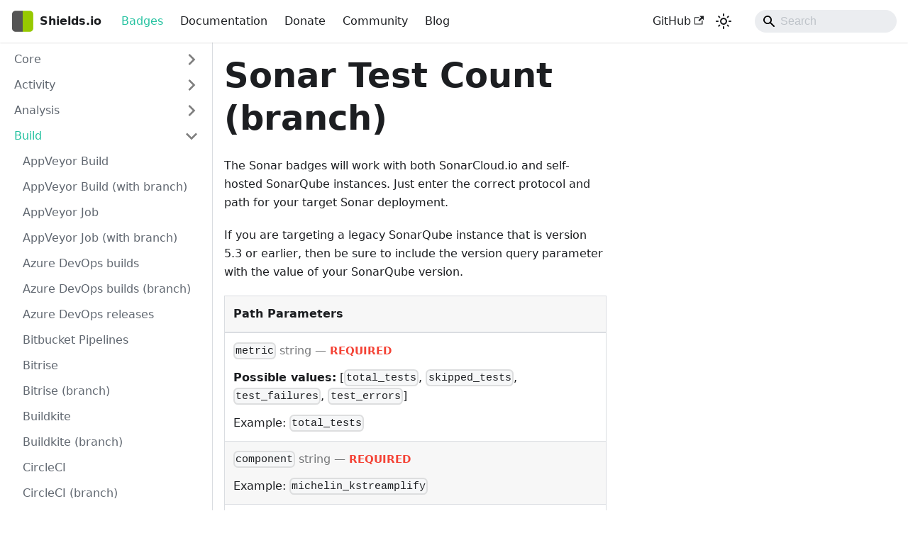

--- FILE ---
content_type: text/html
request_url: https://shields.io/badges/sonar-test-count-branch
body_size: 5979
content:
<!doctype html>
<html lang="en" dir="ltr" class="plugin-openapi plugin-id-default" data-has-hydrated="false">
<head>
<meta charset="UTF-8">
<meta name="generator" content="Docusaurus v3.9.2">
<title data-rh="true">Sonar Test Count (branch) | Shields.io</title><meta data-rh="true" name="viewport" content="width=device-width,initial-scale=1"><meta data-rh="true" name="twitter:card" content="summary_large_image"><meta data-rh="true" property="og:url" content="https://shields.io/badges/sonar-test-count-branch"><meta data-rh="true" property="og:locale" content="en"><meta data-rh="true" name="docusaurus_locale" content="en"><meta data-rh="true" name="docusaurus_tag" content="default"><meta data-rh="true" name="docsearch:language" content="en"><meta data-rh="true" name="docsearch:docusaurus_tag" content="default"><meta data-rh="true" property="og:title" content="Sonar Test Count (branch) | Shields.io"><link data-rh="true" rel="icon" href="/img/favicon.ico"><link data-rh="true" rel="canonical" href="https://shields.io/badges/sonar-test-count-branch"><link data-rh="true" rel="alternate" href="https://shields.io/badges/sonar-test-count-branch" hreflang="en"><link data-rh="true" rel="alternate" href="https://shields.io/badges/sonar-test-count-branch" hreflang="x-default"><link rel="alternate" type="application/rss+xml" href="/blog/rss.xml" title="Shields.io RSS Feed">
<link rel="alternate" type="application/atom+xml" href="/blog/atom.xml" title="Shields.io Atom Feed"><link rel="stylesheet" href="/assets/css/styles.8ea7da17.css">
<script src="/assets/js/runtime~main.645df397.js" defer="defer"></script>
<script src="/assets/js/main.dd8377cf.js" defer="defer"></script>
</head>
<body class="navigation-with-keyboard">
<svg style="display: none;"><defs>
<symbol id="theme-svg-external-link" viewBox="0 0 24 24"><path fill="currentColor" d="M21 13v10h-21v-19h12v2h-10v15h17v-8h2zm3-12h-10.988l4.035 4-6.977 7.07 2.828 2.828 6.977-7.07 4.125 4.172v-11z"/></symbol>
</defs></svg>
<script>!function(){var t=function(){try{return new URLSearchParams(window.location.search).get("docusaurus-theme")}catch(t){}}()||function(){try{return window.localStorage.getItem("theme")}catch(t){}}();document.documentElement.setAttribute("data-theme",t||"light"),document.documentElement.setAttribute("data-theme-choice",t||"light")}(),function(){try{const c=new URLSearchParams(window.location.search).entries();for(var[t,e]of c)if(t.startsWith("docusaurus-data-")){var a=t.replace("docusaurus-data-","data-");document.documentElement.setAttribute(a,e)}}catch(t){}}()</script><div id="__docusaurus"><link rel="preload" as="image" href="/img/logo.png"><div role="region" aria-label="Skip to main content"><a class="skipToContent_fXgn" href="#__docusaurus_skipToContent_fallback">Skip to main content</a></div><nav aria-label="Main" class="theme-layout-navbar navbar navbar--fixed-top"><div class="navbar__inner"><div class="theme-layout-navbar-left navbar__items"><button aria-label="Toggle navigation bar" aria-expanded="false" class="navbar__toggle clean-btn" type="button"><svg width="30" height="30" viewBox="0 0 30 30" aria-hidden="true"><path stroke="currentColor" stroke-linecap="round" stroke-miterlimit="10" stroke-width="2" d="M4 7h22M4 15h22M4 23h22"></path></svg></button><a class="navbar__brand" href="/"><div class="navbar__logo"><img src="/img/logo.png" alt="Shields Logo" class="themedComponent_mlkZ themedComponent--light_NVdE"><img src="/img/logo.png" alt="Shields Logo" class="themedComponent_mlkZ themedComponent--dark_xIcU"></div><b class="navbar__title text--truncate">Shields.io</b></a><a aria-current="page" class="navbar__item navbar__link navbar__link--active" href="/badges">Badges</a><a class="navbar__item navbar__link" href="/docs">Documentation</a><a class="navbar__item navbar__link" href="/donate">Donate</a><a class="navbar__item navbar__link" href="/community">Community</a><a class="navbar__item navbar__link" href="/blog">Blog</a></div><div class="theme-layout-navbar-right navbar__items navbar__items--right"><a href="https://github.com/badges/shields" target="_blank" rel="noopener noreferrer" class="navbar__item navbar__link">GitHub<svg width="13.5" height="13.5" aria-label="(opens in new tab)" class="iconExternalLink_nPIU"><use href="#theme-svg-external-link"></use></svg></a><div class="toggle_vylO colorModeToggle_DEke"><button class="clean-btn toggleButton_gllP toggleButtonDisabled_aARS" type="button" disabled="" title="system mode" aria-label="Switch between dark and light mode (currently system mode)"><svg viewBox="0 0 24 24" width="24" height="24" aria-hidden="true" class="toggleIcon_g3eP lightToggleIcon_pyhR"><path fill="currentColor" d="M12,9c1.65,0,3,1.35,3,3s-1.35,3-3,3s-3-1.35-3-3S10.35,9,12,9 M12,7c-2.76,0-5,2.24-5,5s2.24,5,5,5s5-2.24,5-5 S14.76,7,12,7L12,7z M2,13l2,0c0.55,0,1-0.45,1-1s-0.45-1-1-1l-2,0c-0.55,0-1,0.45-1,1S1.45,13,2,13z M20,13l2,0c0.55,0,1-0.45,1-1 s-0.45-1-1-1l-2,0c-0.55,0-1,0.45-1,1S19.45,13,20,13z M11,2v2c0,0.55,0.45,1,1,1s1-0.45,1-1V2c0-0.55-0.45-1-1-1S11,1.45,11,2z M11,20v2c0,0.55,0.45,1,1,1s1-0.45,1-1v-2c0-0.55-0.45-1-1-1C11.45,19,11,19.45,11,20z M5.99,4.58c-0.39-0.39-1.03-0.39-1.41,0 c-0.39,0.39-0.39,1.03,0,1.41l1.06,1.06c0.39,0.39,1.03,0.39,1.41,0s0.39-1.03,0-1.41L5.99,4.58z M18.36,16.95 c-0.39-0.39-1.03-0.39-1.41,0c-0.39,0.39-0.39,1.03,0,1.41l1.06,1.06c0.39,0.39,1.03,0.39,1.41,0c0.39-0.39,0.39-1.03,0-1.41 L18.36,16.95z M19.42,5.99c0.39-0.39,0.39-1.03,0-1.41c-0.39-0.39-1.03-0.39-1.41,0l-1.06,1.06c-0.39,0.39-0.39,1.03,0,1.41 s1.03,0.39,1.41,0L19.42,5.99z M7.05,18.36c0.39-0.39,0.39-1.03,0-1.41c-0.39-0.39-1.03-0.39-1.41,0l-1.06,1.06 c-0.39,0.39-0.39,1.03,0,1.41s1.03,0.39,1.41,0L7.05,18.36z"></path></svg><svg viewBox="0 0 24 24" width="24" height="24" aria-hidden="true" class="toggleIcon_g3eP darkToggleIcon_wfgR"><path fill="currentColor" d="M9.37,5.51C9.19,6.15,9.1,6.82,9.1,7.5c0,4.08,3.32,7.4,7.4,7.4c0.68,0,1.35-0.09,1.99-0.27C17.45,17.19,14.93,19,12,19 c-3.86,0-7-3.14-7-7C5,9.07,6.81,6.55,9.37,5.51z M12,3c-4.97,0-9,4.03-9,9s4.03,9,9,9s9-4.03,9-9c0-0.46-0.04-0.92-0.1-1.36 c-0.98,1.37-2.58,2.26-4.4,2.26c-2.98,0-5.4-2.42-5.4-5.4c0-1.81,0.89-3.42,2.26-4.4C12.92,3.04,12.46,3,12,3L12,3z"></path></svg><svg viewBox="0 0 24 24" width="24" height="24" aria-hidden="true" class="toggleIcon_g3eP systemToggleIcon_QzmC"><path fill="currentColor" d="m12 21c4.971 0 9-4.029 9-9s-4.029-9-9-9-9 4.029-9 9 4.029 9 9 9zm4.95-13.95c1.313 1.313 2.05 3.093 2.05 4.95s-0.738 3.637-2.05 4.95c-1.313 1.313-3.093 2.05-4.95 2.05v-14c1.857 0 3.637 0.737 4.95 2.05z"></path></svg></button></div><div class="navbarSearchContainer_Bca1"><div class="navbar__search searchBarContainer_NW3z" dir="ltr"><input placeholder="Search" aria-label="Search" class="navbar__search-input searchInput_YFbd" value=""><div class="loadingRing_RJI3 searchBarLoadingRing_YnHq"><div></div><div></div><div></div><div></div></div></div></div></div></div><div role="presentation" class="navbar-sidebar__backdrop"></div></nav><div id="__docusaurus_skipToContent_fallback" class="theme-layout-main main-wrapper mainWrapper_z2l0 api-wrapper"><div class="apiPage_KQrU"><button aria-label="Scroll back to top" class="clean-btn theme-back-to-top-button backToTopButton_sjWU" type="button"></button><aside class="apiSidebarContainer_Korj"><div class="sidebar_njMd"><nav aria-label="Docs sidebar" class="menu thin-scrollbar menu_SIkG"><ul class="theme-doc-sidebar-menu menu__list"><li class="theme-doc-sidebar-item-category theme-doc-sidebar-item-category-level-1 menu__list-item menu__list-item--collapsed"><div class="menu__list-item-collapsible"><a class="categoryLink_byQd menu__link menu__link--sublist menu__link--sublist-caret" role="button" aria-expanded="false" href="/badges/static-badge"><span title="Core" class="categoryLinkLabel_W154">Core</span></a></div></li><li class="theme-doc-sidebar-item-category theme-doc-sidebar-item-category-level-1 menu__list-item menu__list-item--collapsed"><div class="menu__list-item-collapsible"><a class="categoryLink_byQd menu__link menu__link--sublist menu__link--sublist-caret" role="button" aria-expanded="false" href="/badges/aur-last-modified"><span title="Activity" class="categoryLinkLabel_W154">Activity</span></a></div></li><li class="theme-doc-sidebar-item-category theme-doc-sidebar-item-category-level-1 menu__list-item menu__list-item--collapsed"><div class="menu__list-item-collapsible"><a class="categoryLink_byQd menu__link menu__link--sublist menu__link--sublist-caret" role="button" aria-expanded="false" href="/badges/cii-best-practices"><span title="Analysis" class="categoryLinkLabel_W154">Analysis</span></a></div></li><li class="theme-doc-sidebar-item-category theme-doc-sidebar-item-category-level-1 menu__list-item"><div class="menu__list-item-collapsible"><a class="categoryLink_byQd menu__link menu__link--sublist menu__link--sublist-caret menu__link--active" role="button" aria-expanded="true" href="/badges/app-veyor-build"><span title="Build" class="categoryLinkLabel_W154">Build</span></a></div><ul class="menu__list"><li class="theme-doc-sidebar-item-link theme-doc-sidebar-item-link-level-2 menu__list-item api-method get"><a class="menu__link" tabindex="0" href="/badges/app-veyor-build"><span title="AppVeyor Build" class="linkLabel_WmDU">AppVeyor Build</span></a></li><li class="theme-doc-sidebar-item-link theme-doc-sidebar-item-link-level-2 menu__list-item api-method get"><a class="menu__link" tabindex="0" href="/badges/app-veyor-build-with-branch"><span title="AppVeyor Build (with branch)" class="linkLabel_WmDU">AppVeyor Build (with branch)</span></a></li><li class="theme-doc-sidebar-item-link theme-doc-sidebar-item-link-level-2 menu__list-item api-method get"><a class="menu__link" tabindex="0" href="/badges/app-veyor-job"><span title="AppVeyor Job" class="linkLabel_WmDU">AppVeyor Job</span></a></li><li class="theme-doc-sidebar-item-link theme-doc-sidebar-item-link-level-2 menu__list-item api-method get"><a class="menu__link" tabindex="0" href="/badges/app-veyor-job-with-branch"><span title="AppVeyor Job (with branch)" class="linkLabel_WmDU">AppVeyor Job (with branch)</span></a></li><li class="theme-doc-sidebar-item-link theme-doc-sidebar-item-link-level-2 menu__list-item api-method get"><a class="menu__link" tabindex="0" href="/badges/azure-dev-ops-builds"><span title="Azure DevOps builds" class="linkLabel_WmDU">Azure DevOps builds</span></a></li><li class="theme-doc-sidebar-item-link theme-doc-sidebar-item-link-level-2 menu__list-item api-method get"><a class="menu__link" tabindex="0" href="/badges/azure-dev-ops-builds-branch"><span title="Azure DevOps builds (branch)" class="linkLabel_WmDU">Azure DevOps builds (branch)</span></a></li><li class="theme-doc-sidebar-item-link theme-doc-sidebar-item-link-level-2 menu__list-item api-method get"><a class="menu__link" tabindex="0" href="/badges/azure-dev-ops-releases"><span title="Azure DevOps releases" class="linkLabel_WmDU">Azure DevOps releases</span></a></li><li class="theme-doc-sidebar-item-link theme-doc-sidebar-item-link-level-2 menu__list-item api-method get"><a class="menu__link" tabindex="0" href="/badges/bitbucket-pipelines"><span title="Bitbucket Pipelines" class="linkLabel_WmDU">Bitbucket Pipelines</span></a></li><li class="theme-doc-sidebar-item-link theme-doc-sidebar-item-link-level-2 menu__list-item api-method get"><a class="menu__link" tabindex="0" href="/badges/bitrise"><span title="Bitrise" class="linkLabel_WmDU">Bitrise</span></a></li><li class="theme-doc-sidebar-item-link theme-doc-sidebar-item-link-level-2 menu__list-item api-method get"><a class="menu__link" tabindex="0" href="/badges/bitrise-branch"><span title="Bitrise (branch)" class="linkLabel_WmDU">Bitrise (branch)</span></a></li><li class="theme-doc-sidebar-item-link theme-doc-sidebar-item-link-level-2 menu__list-item api-method get"><a class="menu__link" tabindex="0" href="/badges/buildkite"><span title="Buildkite" class="linkLabel_WmDU">Buildkite</span></a></li><li class="theme-doc-sidebar-item-link theme-doc-sidebar-item-link-level-2 menu__list-item api-method get"><a class="menu__link" tabindex="0" href="/badges/buildkite-branch"><span title="Buildkite (branch)" class="linkLabel_WmDU">Buildkite (branch)</span></a></li><li class="theme-doc-sidebar-item-link theme-doc-sidebar-item-link-level-2 menu__list-item api-method get"><a class="menu__link" tabindex="0" href="/badges/circle-ci"><span title="CircleCI" class="linkLabel_WmDU">CircleCI</span></a></li><li class="theme-doc-sidebar-item-link theme-doc-sidebar-item-link-level-2 menu__list-item api-method get"><a class="menu__link" tabindex="0" href="/badges/circle-ci-branch"><span title="CircleCI (branch)" class="linkLabel_WmDU">CircleCI (branch)</span></a></li><li class="theme-doc-sidebar-item-link theme-doc-sidebar-item-link-level-2 menu__list-item api-method get"><a class="menu__link" tabindex="0" href="/badges/cirrus-ci-default-branch-build-status"><span title="Cirrus CI - Default Branch Build Status" class="linkLabel_WmDU">Cirrus CI - Default Branch Build Status</span></a></li><li class="theme-doc-sidebar-item-link theme-doc-sidebar-item-link-level-2 menu__list-item api-method get"><a class="menu__link" tabindex="0" href="/badges/cirrus-ci-specific-branch-build-status"><span title="Cirrus CI - Specific Branch Build Status" class="linkLabel_WmDU">Cirrus CI - Specific Branch Build Status</span></a></li><li class="theme-doc-sidebar-item-link theme-doc-sidebar-item-link-level-2 menu__list-item api-method get"><a class="menu__link" tabindex="0" href="/badges/codeship"><span title="Codeship" class="linkLabel_WmDU">Codeship</span></a></li><li class="theme-doc-sidebar-item-link theme-doc-sidebar-item-link-level-2 menu__list-item api-method get"><a class="menu__link" tabindex="0" href="/badges/codeship-branch"><span title="Codeship (branch)" class="linkLabel_WmDU">Codeship (branch)</span></a></li><li class="theme-doc-sidebar-item-link theme-doc-sidebar-item-link-level-2 menu__list-item api-method get"><a class="menu__link" tabindex="0" href="/badges/docker-automated-build"><span title="Docker Automated build" class="linkLabel_WmDU">Docker Automated build</span></a></li><li class="theme-doc-sidebar-item-link theme-doc-sidebar-item-link-level-2 menu__list-item api-method get"><a class="menu__link" tabindex="0" href="/badges/docs-rs"><span title="docs.rs" class="linkLabel_WmDU">docs.rs</span></a></li><li class="theme-doc-sidebar-item-link theme-doc-sidebar-item-link-level-2 menu__list-item api-method get"><a class="menu__link" tabindex="0" href="/badges/docs-rs-with-version"><span title="docs.rs (with version)" class="linkLabel_WmDU">docs.rs (with version)</span></a></li><li class="theme-doc-sidebar-item-link theme-doc-sidebar-item-link-level-2 menu__list-item api-method get"><a class="menu__link" tabindex="0" href="/badges/drone"><span title="Drone" class="linkLabel_WmDU">Drone</span></a></li><li class="theme-doc-sidebar-item-link theme-doc-sidebar-item-link-level-2 menu__list-item api-method get"><a class="menu__link" tabindex="0" href="/badges/drone-branch"><span title="Drone (branch)" class="linkLabel_WmDU">Drone (branch)</span></a></li><li class="theme-doc-sidebar-item-link theme-doc-sidebar-item-link-level-2 menu__list-item api-method get"><a class="menu__link" tabindex="0" href="/badges/git-hub-actions-workflow-status"><span title="GitHub Actions Workflow Status" class="linkLabel_WmDU">GitHub Actions Workflow Status</span></a></li><li class="theme-doc-sidebar-item-link theme-doc-sidebar-item-link-level-2 menu__list-item api-method get"><a class="menu__link" tabindex="0" href="/badges/git-hub-branch-check-runs"><span title="GitHub branch check runs" class="linkLabel_WmDU">GitHub branch check runs</span></a></li><li class="theme-doc-sidebar-item-link theme-doc-sidebar-item-link-level-2 menu__list-item api-method get"><a class="menu__link" tabindex="0" href="/badges/git-hub-branch-status"><span title="GitHub branch status" class="linkLabel_WmDU">GitHub branch status</span></a></li><li class="theme-doc-sidebar-item-link theme-doc-sidebar-item-link-level-2 menu__list-item api-method get"><a class="menu__link" tabindex="0" href="/badges/git-hub-commit-check-runs"><span title="GitHub commit check runs" class="linkLabel_WmDU">GitHub commit check runs</span></a></li><li class="theme-doc-sidebar-item-link theme-doc-sidebar-item-link-level-2 menu__list-item api-method get"><a class="menu__link" tabindex="0" href="/badges/git-hub-commit-status"><span title="GitHub commit status" class="linkLabel_WmDU">GitHub commit status</span></a></li><li class="theme-doc-sidebar-item-link theme-doc-sidebar-item-link-level-2 menu__list-item api-method get"><a class="menu__link" tabindex="0" href="/badges/git-hub-pull-request-check-contexts"><span title="GitHub pull request check contexts" class="linkLabel_WmDU">GitHub pull request check contexts</span></a></li><li class="theme-doc-sidebar-item-link theme-doc-sidebar-item-link-level-2 menu__list-item api-method get"><a class="menu__link" tabindex="0" href="/badges/git-hub-pull-request-status"><span title="GitHub pull request status" class="linkLabel_WmDU">GitHub pull request status</span></a></li><li class="theme-doc-sidebar-item-link theme-doc-sidebar-item-link-level-2 menu__list-item api-method get"><a class="menu__link" tabindex="0" href="/badges/git-hub-tag-check-runs"><span title="GitHub tag check runs" class="linkLabel_WmDU">GitHub tag check runs</span></a></li><li class="theme-doc-sidebar-item-link theme-doc-sidebar-item-link-level-2 menu__list-item api-method get"><a class="menu__link" tabindex="0" href="/badges/git-hub-tag-status"><span title="GitHub tag status" class="linkLabel_WmDU">GitHub tag status</span></a></li><li class="theme-doc-sidebar-item-link theme-doc-sidebar-item-link-level-2 menu__list-item api-method get"><a class="menu__link" tabindex="0" href="/badges/gitlab-pipeline-status"><span title="Gitlab Pipeline Status" class="linkLabel_WmDU">Gitlab Pipeline Status</span></a></li><li class="theme-doc-sidebar-item-link theme-doc-sidebar-item-link-level-2 menu__list-item api-method get"><a class="menu__link" tabindex="0" href="/badges/jenkins-build"><span title="Jenkins Build" class="linkLabel_WmDU">Jenkins Build</span></a></li><li class="theme-doc-sidebar-item-link theme-doc-sidebar-item-link-level-2 menu__list-item api-method get"><a class="menu__link" tabindex="0" href="/badges/netlify"><span title="Netlify" class="linkLabel_WmDU">Netlify</span></a></li><li class="theme-doc-sidebar-item-link theme-doc-sidebar-item-link-level-2 menu__list-item api-method get"><a class="menu__link" tabindex="0" href="/badges/obs-package-build-status"><span title="OBS package build status" class="linkLabel_WmDU">OBS package build status</span></a></li><li class="theme-doc-sidebar-item-link theme-doc-sidebar-item-link-level-2 menu__list-item api-method get"><a class="menu__link" tabindex="0" href="/badges/read-the-docs"><span title="Read the Docs" class="linkLabel_WmDU">Read the Docs</span></a></li><li class="theme-doc-sidebar-item-link theme-doc-sidebar-item-link-level-2 menu__list-item api-method get"><a class="menu__link" tabindex="0" href="/badges/read-the-docs-version"><span title="Read the Docs (version)" class="linkLabel_WmDU">Read the Docs (version)</span></a></li><li class="theme-doc-sidebar-item-link theme-doc-sidebar-item-link-level-2 menu__list-item api-method get"><a class="menu__link" tabindex="0" href="/badges/scrutinizer-build-git-hub-bitbucket"><span title="Scrutinizer build (GitHub/Bitbucket)" class="linkLabel_WmDU">Scrutinizer build (GitHub/Bitbucket)</span></a></li><li class="theme-doc-sidebar-item-link theme-doc-sidebar-item-link-level-2 menu__list-item api-method get"><a class="menu__link" tabindex="0" href="/badges/scrutinizer-build-git-hub-bitbucket-with-branch"><span title="Scrutinizer build (GitHub/Bitbucket) with branch" class="linkLabel_WmDU">Scrutinizer build (GitHub/Bitbucket) with branch</span></a></li><li class="theme-doc-sidebar-item-link theme-doc-sidebar-item-link-level-2 menu__list-item api-method get"><a class="menu__link" tabindex="0" href="/badges/scrutinizer-build-git-lab"><span title="Scrutinizer build (GitLab)" class="linkLabel_WmDU">Scrutinizer build (GitLab)</span></a></li><li class="theme-doc-sidebar-item-link theme-doc-sidebar-item-link-level-2 menu__list-item api-method get"><a class="menu__link" tabindex="0" href="/badges/scrutinizer-build-git-lab-with-branch"><span title="Scrutinizer build (GitLab) with branch" class="linkLabel_WmDU">Scrutinizer build (GitLab) with branch</span></a></li><li class="theme-doc-sidebar-item-link theme-doc-sidebar-item-link-level-2 menu__list-item api-method get"><a class="menu__link" tabindex="0" href="/badges/sonar-test-count"><span title="Sonar Test Count" class="linkLabel_WmDU">Sonar Test Count</span></a></li><li class="theme-doc-sidebar-item-link theme-doc-sidebar-item-link-level-2 menu__list-item api-method get"><a class="menu__link menu__link--active" aria-current="page" tabindex="0" href="/badges/sonar-test-count-branch"><span title="Sonar Test Count (branch)" class="linkLabel_WmDU">Sonar Test Count (branch)</span></a></li><li class="theme-doc-sidebar-item-link theme-doc-sidebar-item-link-level-2 menu__list-item api-method get"><a class="menu__link" tabindex="0" href="/badges/sonar-test-execution-time"><span title="Sonar Test Execution Time" class="linkLabel_WmDU">Sonar Test Execution Time</span></a></li><li class="theme-doc-sidebar-item-link theme-doc-sidebar-item-link-level-2 menu__list-item api-method get"><a class="menu__link" tabindex="0" href="/badges/sonar-test-execution-time-branch"><span title="Sonar Test Execution Time (branch)" class="linkLabel_WmDU">Sonar Test Execution Time (branch)</span></a></li><li class="theme-doc-sidebar-item-link theme-doc-sidebar-item-link-level-2 menu__list-item api-method get"><a class="menu__link" tabindex="0" href="/badges/sonar-test-success-rate"><span title="Sonar Test Success Rate" class="linkLabel_WmDU">Sonar Test Success Rate</span></a></li><li class="theme-doc-sidebar-item-link theme-doc-sidebar-item-link-level-2 menu__list-item api-method get"><a class="menu__link" tabindex="0" href="/badges/sonar-test-success-rate-branch"><span title="Sonar Test Success Rate (branch)" class="linkLabel_WmDU">Sonar Test Success Rate (branch)</span></a></li><li class="theme-doc-sidebar-item-link theme-doc-sidebar-item-link-level-2 menu__list-item api-method get"><a class="menu__link" tabindex="0" href="/badges/team-city-full-build-status"><span title="TeamCity Full Build Status" class="linkLabel_WmDU">TeamCity Full Build Status</span></a></li><li class="theme-doc-sidebar-item-link theme-doc-sidebar-item-link-level-2 menu__list-item api-method get"><a class="menu__link" tabindex="0" href="/badges/team-city-simple-build-status"><span title="TeamCity Simple Build Status" class="linkLabel_WmDU">TeamCity Simple Build Status</span></a></li><li class="theme-doc-sidebar-item-link theme-doc-sidebar-item-link-level-2 menu__list-item api-method get"><a class="menu__link" tabindex="0" href="/badges/travis-com"><span title="Travis (.com)" class="linkLabel_WmDU">Travis (.com)</span></a></li><li class="theme-doc-sidebar-item-link theme-doc-sidebar-item-link-level-2 menu__list-item api-method get"><a class="menu__link" tabindex="0" href="/badges/travis-com-branch"><span title="Travis (.com) branch" class="linkLabel_WmDU">Travis (.com) branch</span></a></li></ul></li><li class="theme-doc-sidebar-item-category theme-doc-sidebar-item-category-level-1 menu__list-item menu__list-item--collapsed"><div class="menu__list-item-collapsible"><a class="categoryLink_byQd menu__link menu__link--sublist menu__link--sublist-caret" role="button" aria-expanded="false" href="/badges/discord"><span title="Chat" class="categoryLinkLabel_W154">Chat</span></a></div></li><li class="theme-doc-sidebar-item-category theme-doc-sidebar-item-category-level-1 menu__list-item menu__list-item--collapsed"><div class="menu__list-item-collapsible"><a class="categoryLink_byQd menu__link menu__link--sublist menu__link--sublist-caret" role="button" aria-expanded="false" href="/badges/azure-dev-ops-coverage"><span title="Code Coverage" class="categoryLinkLabel_W154">Code Coverage</span></a></div></li><li class="theme-doc-sidebar-item-category theme-doc-sidebar-item-category-level-1 menu__list-item menu__list-item--collapsed"><div class="menu__list-item-collapsible"><a class="categoryLink_byQd menu__link menu__link--sublist menu__link--sublist-caret" role="button" aria-expanded="false" href="/badges/depfu"><span title="Dependencies" class="categoryLinkLabel_W154">Dependencies</span></a></div></li><li class="theme-doc-sidebar-item-category theme-doc-sidebar-item-category-level-1 menu__list-item menu__list-item--collapsed"><div class="menu__list-item-collapsible"><a class="categoryLink_byQd menu__link menu__link--sublist menu__link--sublist-caret" role="button" aria-expanded="false" href="/badges/ansible-collection-downloads"><span title="Downloads" class="categoryLinkLabel_W154">Downloads</span></a></div></li><li class="theme-doc-sidebar-item-category theme-doc-sidebar-item-category-level-1 menu__list-item menu__list-item--collapsed"><div class="menu__list-item-collapsible"><a class="categoryLink_byQd menu__link menu__link--sublist menu__link--sublist-caret" role="button" aria-expanded="false" href="/badges/git-hub-sponsors"><span title="Funding" class="categoryLinkLabel_W154">Funding</span></a></div></li><li class="theme-doc-sidebar-item-category theme-doc-sidebar-item-category-level-1 menu__list-item menu__list-item--collapsed"><div class="menu__list-item-collapsible"><a class="categoryLink_byQd menu__link menu__link--sublist menu__link--sublist-caret" role="button" aria-expanded="false" href="/badges/bitbucket-open-issues"><span title="Issue Tracking" class="categoryLinkLabel_W154">Issue Tracking</span></a></div></li><li class="theme-doc-sidebar-item-category theme-doc-sidebar-item-category-level-1 menu__list-item menu__list-item--collapsed"><div class="menu__list-item-collapsible"><a class="categoryLink_byQd menu__link menu__link--sublist menu__link--sublist-caret" role="button" aria-expanded="false" href="/badges/aur-license"><span title="License" class="categoryLinkLabel_W154">License</span></a></div></li><li class="theme-doc-sidebar-item-category theme-doc-sidebar-item-category-level-1 menu__list-item menu__list-item--collapsed"><div class="menu__list-item-collapsible"><a class="categoryLink_byQd menu__link menu__link--sublist menu__link--sublist-caret" role="button" aria-expanded="false" href="/badges/chromium-hsts-preload"><span title="Monitoring" class="categoryLinkLabel_W154">Monitoring</span></a></div></li><li class="theme-doc-sidebar-item-category theme-doc-sidebar-item-category-level-1 menu__list-item menu__list-item--collapsed"><div class="menu__list-item-collapsible"><a class="categoryLink_byQd menu__link menu__link--sublist menu__link--sublist-caret" role="button" aria-expanded="false" href="/badges/aur-maintainer"><span title="Other" class="categoryLinkLabel_W154">Other</span></a></div></li><li class="theme-doc-sidebar-item-category theme-doc-sidebar-item-category-level-1 menu__list-item menu__list-item--collapsed"><div class="menu__list-item-collapsible"><a class="categoryLink_byQd menu__link menu__link--sublist menu__link--sublist-caret" role="button" aria-expanded="false" href="/badges/cocoapods-platforms"><span title="Platform &amp; Version Support" class="categoryLinkLabel_W154">Platform &amp; Version Support</span></a></div></li><li class="theme-doc-sidebar-item-category theme-doc-sidebar-item-category-level-1 menu__list-item menu__list-item--collapsed"><div class="menu__list-item-collapsible"><a class="categoryLink_byQd menu__link menu__link--sublist menu__link--sublist-caret" role="button" aria-expanded="false" href="/badges/aur-popularity"><span title="Rating" class="categoryLinkLabel_W154">Rating</span></a></div></li><li class="theme-doc-sidebar-item-category theme-doc-sidebar-item-category-level-1 menu__list-item menu__list-item--collapsed"><div class="menu__list-item-collapsible"><a class="categoryLink_byQd menu__link menu__link--sublist menu__link--sublist-caret" role="button" aria-expanded="false" href="/badges/chrome-web-store-size"><span title="Size" class="categoryLinkLabel_W154">Size</span></a></div></li><li class="theme-doc-sidebar-item-category theme-doc-sidebar-item-category-level-1 menu__list-item menu__list-item--collapsed"><div class="menu__list-item-collapsible"><a class="categoryLink_byQd menu__link menu__link--sublist menu__link--sublist-caret" role="button" aria-expanded="false" href="/badges/bluesky-followers"><span title="Social" class="categoryLinkLabel_W154">Social</span></a></div></li><li class="theme-doc-sidebar-item-category theme-doc-sidebar-item-category-level-1 menu__list-item menu__list-item--collapsed"><div class="menu__list-item-collapsible"><a class="categoryLink_byQd menu__link menu__link--sublist menu__link--sublist-caret" role="button" aria-expanded="false" href="/badges/app-veyor-tests"><span title="Test Results" class="categoryLinkLabel_W154">Test Results</span></a></div></li><li class="theme-doc-sidebar-item-category theme-doc-sidebar-item-category-level-1 menu__list-item menu__list-item--collapsed"><div class="menu__list-item-collapsible"><a class="categoryLink_byQd menu__link menu__link--sublist menu__link--sublist-caret" role="button" aria-expanded="false" href="/badges/ansible-collection-version"><span title="Version" class="categoryLinkLabel_W154">Version</span></a></div></li></ul></nav></div></aside><main class="apiMainContainer_L2xG"><div class="container padding-top--md padding-bottom--lg"><div class="row"><div class="col"><div class="apiItemContainer_gBt2"><article><div class="theme-api-markdown markdown"><header><h1>Sonar Test Count (branch)</h1></header>
<p>The Sonar badges will work with both SonarCloud.io and self-hosted SonarQube instances.
Just enter the correct protocol and path for your target Sonar deployment.</p>
<p>If you are targeting a legacy SonarQube instance that is version 5.3 or earlier, then be sure
to include the version query parameter with the value of your SonarQube version.</p>
<table style="display:table;width:100%"><thead><tr><th style="text-align:left">Path Parameters</th></tr></thead><tbody><tr><td><code>metric</code><span style="opacity:0.6"> string</span><span style="opacity:0.6"> — </span><strong style="font-size:var(--ifm-code-font-size);color:var(--openapi-required)"> REQUIRED</strong><div style="margin-top:var(--ifm-table-cell-padding)"><p><strong>Possible values:</strong> [<code>total_tests</code>, <code>skipped_tests</code>, <code>test_failures</code>, <code>test_errors</code>]</p></div><div style="margin-top:var(--ifm-table-cell-padding)"><p>Example:
<code>total_tests</code></p></div></td></tr><tr><td><code>component</code><span style="opacity:0.6"> string</span><span style="opacity:0.6"> — </span><strong style="font-size:var(--ifm-code-font-size);color:var(--openapi-required)"> REQUIRED</strong><div style="margin-top:var(--ifm-table-cell-padding)"><p>Example:
<code>michelin_kstreamplify</code></p></div></td></tr><tr><td><code>branch</code><span style="opacity:0.6"> string</span><span style="opacity:0.6"> — </span><strong style="font-size:var(--ifm-code-font-size);color:var(--openapi-required)"> REQUIRED</strong><div style="margin-top:var(--ifm-table-cell-padding)"><p>Example:
<code>main</code></p></div></td></tr></tbody></table>
<table style="display:table;width:100%"><thead><tr><th style="text-align:left">Query Parameters</th></tr></thead><tbody><tr><td><code>server</code><span style="opacity:0.6"> string</span><span style="opacity:0.6"> — </span><strong style="font-size:var(--ifm-code-font-size);color:var(--openapi-required)"> REQUIRED</strong><div style="margin-top:var(--ifm-table-cell-padding)"><p>Example:
<code>https://sonarcloud.io</code></p></div></td></tr><tr><td><code>sonarVersion</code><span style="opacity:0.6"> string</span><div style="margin-top:var(--ifm-table-cell-padding)"><p>Example:
<code>4.2</code></p></div></td></tr><tr><td><code>style</code><span style="opacity:0.6"> string</span><div style="margin-top:var(--ifm-table-cell-padding)"><p><strong>Possible values:</strong> [<code>flat</code>, <code>flat-square</code>, <code>plastic</code>, <code>for-the-badge</code>, <code>social</code>]</p></div><div style="margin-top:var(--ifm-table-cell-padding)"><p>If not specified, the default style for this badge is &quot;flat&quot;.</p></div><div style="margin-top:var(--ifm-table-cell-padding)"><p>Example:
<code>flat</code></p></div></td></tr><tr><td><code>logo</code><span style="opacity:0.6"> string</span><div style="margin-top:var(--ifm-table-cell-padding)"><p>Icon slug from simple-icons. You can click the icon title on <a href="https://simpleicons.org/" rel="noopener noreferrer" target="_blank">simple-icons</a> to copy the slug or they can be found in the <a href="https://github.com/simple-icons/simple-icons/blob/master/slugs.md">slugs.md file</a> in the simple-icons repository. <a href="/docs/logos">Further info</a>.</p></div><div style="margin-top:var(--ifm-table-cell-padding)"><p>Example:
<code>appveyor</code></p></div></td></tr><tr><td><code>logoColor</code><span style="opacity:0.6"> string</span><div style="margin-top:var(--ifm-table-cell-padding)"><p>The color of the logo (hex, rgb, rgba, hsl, hsla and css named colors supported). Supported for simple-icons logos but not for custom logos.</p></div><div style="margin-top:var(--ifm-table-cell-padding)"><p>Example:
<code>violet</code></p></div></td></tr><tr><td><code>logoSize</code><span style="opacity:0.6"> string</span><div style="margin-top:var(--ifm-table-cell-padding)"><p>Make icons adaptively resize by setting <code>auto</code>. Useful for some wider logos like <code>amd</code> and <code>amg</code>. Supported for simple-icons logos but not for custom logos.</p></div><div style="margin-top:var(--ifm-table-cell-padding)"><p>Example:
<code>auto</code></p></div></td></tr><tr><td><code>label</code><span style="opacity:0.6"> string</span><div style="margin-top:var(--ifm-table-cell-padding)"><p>Override the default left-hand-side text (<a href="https://developer.mozilla.org/en-US/docs/Glossary/percent-encoding">URL-Encoding</a> needed for spaces or special characters!)</p></div><div style="margin-top:var(--ifm-table-cell-padding)"><p>Example:
<code>healthiness</code></p></div></td></tr><tr><td><code>labelColor</code><span style="opacity:0.6"> string</span><div style="margin-top:var(--ifm-table-cell-padding)"><p>Background color of the left part (hex, rgb, rgba, hsl, hsla and css named colors supported).</p></div><div style="margin-top:var(--ifm-table-cell-padding)"><p>Example:
<code>abcdef</code></p></div></td></tr><tr><td><code>color</code><span style="opacity:0.6"> string</span><div style="margin-top:var(--ifm-table-cell-padding)"><p>Background color of the right part (hex, rgb, rgba, hsl, hsla and css named colors supported).</p></div><div style="margin-top:var(--ifm-table-cell-padding)"><p>Example:
<code>fedcba</code></p></div></td></tr><tr><td><code>cacheSeconds</code><span style="opacity:0.6"> string</span><div style="margin-top:var(--ifm-table-cell-padding)"><p>HTTP cache lifetime (rules are applied to infer a default value on a per-badge basis, any values specified below the default will be ignored).</p></div><div style="margin-top:var(--ifm-table-cell-padding)"><p>Example:
<code>3600</code></p></div></td></tr><tr><td><code>link</code><span style="opacity:0.6"> string[]</span><div style="margin-top:var(--ifm-table-cell-padding)"><p>Specify what clicking on the left/right of a badge should do. Note that this only works when integrating your badge in an <code>&lt;object&gt;</code> HTML tag, but not an <code>&lt;img&gt;</code> tag or a markup language.</p></div></td></tr></tbody></table></div></article></div></div><div class="col col--5"><div style="margin-top:3.5em"></div></div></div></div></main></div></div><footer class="theme-layout-footer footer"><div class="container container-fluid"><div class="row footer__links"><div class="theme-layout-footer-column col footer__col"><div class="footer__title">Community</div><ul class="footer__items clean-list"><li class="footer__item"><a href="https://github.com/badges/shields" target="_blank" rel="noopener noreferrer" class="footer__link-item">GitHub<svg width="13.5" height="13.5" aria-label="(opens in new tab)" class="iconExternalLink_nPIU"><use href="#theme-svg-external-link"></use></svg></a></li><li class="footer__item"><a href="https://opencollective.com/shields" target="_blank" rel="noopener noreferrer" class="footer__link-item">Open Collective<svg width="13.5" height="13.5" aria-label="(opens in new tab)" class="iconExternalLink_nPIU"><use href="#theme-svg-external-link"></use></svg></a></li><li class="footer__item"><a href="https://discord.gg/HjJCwm5" target="_blank" rel="noopener noreferrer" class="footer__link-item">Discord<svg width="13.5" height="13.5" aria-label="(opens in new tab)" class="iconExternalLink_nPIU"><use href="#theme-svg-external-link"></use></svg></a></li><li class="footer__item"><a href="https://github.com/badges/awesome-badges" target="_blank" rel="noopener noreferrer" class="footer__link-item">Awesome Badges<svg width="13.5" height="13.5" aria-label="(opens in new tab)" class="iconExternalLink_nPIU"><use href="#theme-svg-external-link"></use></svg></a></li></ul></div><div class="theme-layout-footer-column col footer__col"><div class="footer__title">Stats</div><ul class="footer__items clean-list"><li class="footer__item"><a href="https://badges.github.io/uptime-monitoring/" target="_blank" rel="noopener noreferrer" class="footer__link-item">Service Status (Upptime)<svg width="13.5" height="13.5" aria-label="(opens in new tab)" class="iconExternalLink_nPIU"><use href="#theme-svg-external-link"></use></svg></a></li><li class="footer__item"><a href="https://nodeping.com/reports/status/YBISBQB254" target="_blank" rel="noopener noreferrer" class="footer__link-item">Service Status (NodePing)<svg width="13.5" height="13.5" aria-label="(opens in new tab)" class="iconExternalLink_nPIU"><use href="#theme-svg-external-link"></use></svg></a></li><li class="footer__item"><a href="https://metrics.shields.io/" target="_blank" rel="noopener noreferrer" class="footer__link-item">Metrics dashboard<svg width="13.5" height="13.5" aria-label="(opens in new tab)" class="iconExternalLink_nPIU"><use href="#theme-svg-external-link"></use></svg></a></li></ul></div><div class="theme-layout-footer-column col footer__col"><div class="footer__title">Policy</div><ul class="footer__items clean-list"><li class="footer__item"><a class="footer__link-item" href="/privacy">Privacy Policy</a></li></ul></div></div><div class="footer__bottom text--center"><div class="footer__copyright">Copyright © 2026 Shields.io. Built with Docusaurus.</div></div></div></footer></div>
</body>
</html>

--- FILE ---
content_type: text/javascript
request_url: https://shields.io/assets/js/33f66139.1dc06d46.js
body_size: 2640
content:
"use strict";(self.webpackChunkshields_io=self.webpackChunkshields_io||[]).push([[97626],{98737:(e,t,n)=>{n.r(t),n.d(t,{contentTitle:()=>a,default:()=>d,frontMatter:()=>l,metadata:()=>s,toc:()=>o});const s=JSON.parse('{"type":"api","id":"sonar-test-count-branch","title":"Sonar Test Count (branch)","description":"","slug":"/sonar-test-count-branch","frontMatter":{},"api":{"description":"\\nThe Sonar badges will work with both SonarCloud.io and self-hosted SonarQube instances.\\nJust enter the correct protocol and path for your target Sonar deployment.\\n\\nIf you are targeting a legacy SonarQube instance that is version 5.3 or earlier, then be sure\\nto include the version query parameter with the value of your SonarQube version.\\n","parameters":[{"name":"metric","in":"path","required":true,"schema":{"type":"string","enum":["total_tests","skipped_tests","test_failures","test_errors"]},"example":"total_tests"},{"name":"component","in":"path","required":true,"schema":{"type":"string"},"example":"michelin_kstreamplify"},{"name":"branch","in":"path","required":true,"schema":{"type":"string"},"example":"main"},{"name":"server","in":"query","required":true,"schema":{"type":"string"},"example":"https://sonarcloud.io"},{"name":"sonarVersion","in":"query","required":false,"schema":{"type":"string"},"example":"4.2"},{"name":"style","in":"query","required":false,"description":"If not specified, the default style for this badge is \\"flat\\".","schema":{"type":"string","enum":["flat","flat-square","plastic","for-the-badge","social"]},"example":"flat"},{"name":"logo","in":"query","required":false,"description":"Icon slug from simple-icons. You can click the icon title on <a href=\\"https://simpleicons.org/\\" rel=\\"noopener noreferrer\\" target=\\"_blank\\">simple-icons</a> to copy the slug or they can be found in the <a href=\\"https://github.com/simple-icons/simple-icons/blob/master/slugs.md\\">slugs.md file</a> in the simple-icons repository. <a href=\\"/docs/logos\\">Further info</a>.","schema":{"type":"string"},"example":"appveyor"},{"name":"logoColor","in":"query","required":false,"description":"The color of the logo (hex, rgb, rgba, hsl, hsla and css named colors supported). Supported for simple-icons logos but not for custom logos.","schema":{"type":"string"},"example":"violet"},{"name":"logoSize","in":"query","required":false,"description":"Make icons adaptively resize by setting `auto`. Useful for some wider logos like `amd` and `amg`. Supported for simple-icons logos but not for custom logos.","schema":{"type":"string"},"example":"auto"},{"name":"label","in":"query","required":false,"description":"Override the default left-hand-side text (<a href=\\"https://developer.mozilla.org/en-US/docs/Glossary/percent-encoding\\">URL-Encoding</a> needed for spaces or special characters!)","schema":{"type":"string"},"example":"healthiness"},{"name":"labelColor","in":"query","required":false,"description":"Background color of the left part (hex, rgb, rgba, hsl, hsla and css named colors supported).","schema":{"type":"string"},"example":"abcdef"},{"name":"color","in":"query","required":false,"description":"Background color of the right part (hex, rgb, rgba, hsl, hsla and css named colors supported).","schema":{"type":"string"},"example":"fedcba"},{"name":"cacheSeconds","in":"query","required":false,"description":"HTTP cache lifetime (rules are applied to infer a default value on a per-badge basis, any values specified below the default will be ignored).","schema":{"type":"string"},"example":"3600"},{"name":"link","in":"query","required":false,"description":"Specify what clicking on the left/right of a badge should do. Note that this only works when integrating your badge in an `<object>` HTML tag, but not an `<img>` tag or a markup language.","style":"form","explode":true,"schema":{"type":"array","maxItems":2,"items":{"type":"string"}}}],"x-code-samples":[{"lang":"URL","label":"URL","source":"$url"},{"lang":"Markdown","label":"Markdown","source":"![Sonar Test Count (branch)]($url)"},{"lang":"reStructuredText","label":"rSt","source":".. image:: $url\\n   :alt: Sonar Test Count (branch)"},{"lang":"AsciiDoc","label":"AsciiDoc","source":"image:$url[Sonar Test Count (branch)]"},{"lang":"HTML","label":"HTML","source":"<img alt=\\"Sonar Test Count (branch)\\" src=\\"$url\\">"}],"method":"get","path":"/sonar/{metric}/{component}/{branch}","info":{"version":"1.0.0","title":"Build","license":{"name":"CC0"}},"postman":{"name":"Sonar Test Count (branch)","description":{"content":"\\nThe Sonar badges will work with both SonarCloud.io and self-hosted SonarQube instances.\\nJust enter the correct protocol and path for your target Sonar deployment.\\n\\nIf you are targeting a legacy SonarQube instance that is version 5.3 or earlier, then be sure\\nto include the version query parameter with the value of your SonarQube version.\\n","type":"text/plain"},"url":{"path":["sonar",":metric",":component",":branch"],"host":["{{baseUrl}}"],"query":[{"disabled":false,"description":{"content":"(Required) ","type":"text/plain"},"key":"server","value":"<string>"},{"disabled":false,"key":"sonarVersion","value":"<string>"},{"disabled":false,"description":{"content":"If not specified, the default style for this badge is \\"flat\\".","type":"text/plain"},"key":"style","value":"<string>"},{"disabled":false,"description":{"content":"Icon slug from simple-icons. You can click the icon title on <a href=\\"https://simpleicons.org/\\" rel=\\"noopener noreferrer\\" target=\\"_blank\\">simple-icons</a> to copy the slug or they can be found in the <a href=\\"https://github.com/simple-icons/simple-icons/blob/master/slugs.md\\">slugs.md file</a> in the simple-icons repository. <a href=\\"/docs/logos\\">Further info</a>.","type":"text/plain"},"key":"logo","value":"<string>"},{"disabled":false,"description":{"content":"The color of the logo (hex, rgb, rgba, hsl, hsla and css named colors supported). Supported for simple-icons logos but not for custom logos.","type":"text/plain"},"key":"logoColor","value":"<string>"},{"disabled":false,"description":{"content":"Make icons adaptively resize by setting `auto`. Useful for some wider logos like `amd` and `amg`. Supported for simple-icons logos but not for custom logos.","type":"text/plain"},"key":"logoSize","value":"<string>"},{"disabled":false,"description":{"content":"Override the default left-hand-side text (<a href=\\"https://developer.mozilla.org/en-US/docs/Glossary/percent-encoding\\">URL-Encoding</a> needed for spaces or special characters!)","type":"text/plain"},"key":"label","value":"<string>"},{"disabled":false,"description":{"content":"Background color of the left part (hex, rgb, rgba, hsl, hsla and css named colors supported).","type":"text/plain"},"key":"labelColor","value":"<string>"},{"disabled":false,"description":{"content":"Background color of the right part (hex, rgb, rgba, hsl, hsla and css named colors supported).","type":"text/plain"},"key":"color","value":"<string>"},{"disabled":false,"description":{"content":"HTTP cache lifetime (rules are applied to infer a default value on a per-badge basis, any values specified below the default will be ignored).","type":"text/plain"},"key":"cacheSeconds","value":"<string>"},{"disabled":false,"description":{"content":"Specify what clicking on the left/right of a badge should do. Note that this only works when integrating your badge in an `<object>` HTML tag, but not an `<img>` tag or a markup language.","type":"text/plain"},"key":"link","value":"<string>"},{"disabled":false,"description":{"content":"Specify what clicking on the left/right of a badge should do. Note that this only works when integrating your badge in an `<object>` HTML tag, but not an `<img>` tag or a markup language.","type":"text/plain"},"key":"link","value":"<string>"}],"variable":[{"disabled":false,"description":{"content":"(Required) ","type":"text/plain"},"type":"any","value":"<string>","key":"metric"},{"disabled":false,"description":{"content":"(Required) ","type":"text/plain"},"type":"any","value":"<string>","key":"component"},{"disabled":false,"description":{"content":"(Required) ","type":"text/plain"},"type":"any","value":"<string>","key":"branch"}]},"method":"GET"}},"source":"@site/categories/build.yaml","sourceDirName":".","permalink":"/badges/sonar-test-count-branch","previous":{"title":"Sonar Test Count","permalink":"/badges/sonar-test-count"},"next":{"title":"Sonar Test Execution Time","permalink":"/badges/sonar-test-execution-time"}}');var r=n(74848),i=n(28453);const l={},a="Sonar Test Count (branch)",o=[];function c(e){const t={code:"code",h1:"h1",header:"header",p:"p",strong:"strong",...(0,i.R)(),...e.components};return(0,r.jsxs)(r.Fragment,{children:[(0,r.jsx)(t.header,{children:(0,r.jsx)(t.h1,{id:"sonar-test-count-branch",children:"Sonar Test Count (branch)"})}),"\n",(0,r.jsx)(t.p,{children:"The Sonar badges will work with both SonarCloud.io and self-hosted SonarQube instances.\nJust enter the correct protocol and path for your target Sonar deployment."}),"\n",(0,r.jsx)(t.p,{children:"If you are targeting a legacy SonarQube instance that is version 5.3 or earlier, then be sure\nto include the version query parameter with the value of your SonarQube version."}),"\n",(0,r.jsxs)("table",{style:{display:"table",width:"100%"},children:[(0,r.jsx)("thead",{children:(0,r.jsx)("tr",{children:(0,r.jsx)("th",{style:{textAlign:"left"},children:"Path Parameters"})})}),(0,r.jsxs)("tbody",{children:[(0,r.jsx)("tr",{children:(0,r.jsxs)("td",{children:[(0,r.jsx)("code",{children:"metric"}),(0,r.jsx)("span",{style:{opacity:"0.6"},children:" string"}),(0,r.jsx)("span",{style:{opacity:"0.6"},children:" \u2014 "}),(0,r.jsx)("strong",{style:{fontSize:"var(--ifm-code-font-size)",color:"var(--openapi-required)"},children:" REQUIRED"}),(0,r.jsx)("div",{style:{marginTop:"var(--ifm-table-cell-padding)"},children:(0,r.jsxs)(t.p,{children:[(0,r.jsx)(t.strong,{children:"Possible values:"})," [",(0,r.jsx)(t.code,{children:"total_tests"}),", ",(0,r.jsx)(t.code,{children:"skipped_tests"}),", ",(0,r.jsx)(t.code,{children:"test_failures"}),", ",(0,r.jsx)(t.code,{children:"test_errors"}),"]"]})}),(0,r.jsx)("div",{style:{marginTop:"var(--ifm-table-cell-padding)"},children:(0,r.jsxs)(t.p,{children:["Example:\n",(0,r.jsx)("code",{children:"total_tests"})]})})]})}),(0,r.jsx)("tr",{children:(0,r.jsxs)("td",{children:[(0,r.jsx)("code",{children:"component"}),(0,r.jsx)("span",{style:{opacity:"0.6"},children:" string"}),(0,r.jsx)("span",{style:{opacity:"0.6"},children:" \u2014 "}),(0,r.jsx)("strong",{style:{fontSize:"var(--ifm-code-font-size)",color:"var(--openapi-required)"},children:" REQUIRED"}),(0,r.jsx)("div",{style:{marginTop:"var(--ifm-table-cell-padding)"},children:(0,r.jsxs)(t.p,{children:["Example:\n",(0,r.jsx)("code",{children:"michelin_kstreamplify"})]})})]})}),(0,r.jsx)("tr",{children:(0,r.jsxs)("td",{children:[(0,r.jsx)("code",{children:"branch"}),(0,r.jsx)("span",{style:{opacity:"0.6"},children:" string"}),(0,r.jsx)("span",{style:{opacity:"0.6"},children:" \u2014 "}),(0,r.jsx)("strong",{style:{fontSize:"var(--ifm-code-font-size)",color:"var(--openapi-required)"},children:" REQUIRED"}),(0,r.jsx)("div",{style:{marginTop:"var(--ifm-table-cell-padding)"},children:(0,r.jsxs)(t.p,{children:["Example:\n",(0,r.jsx)("code",{children:"main"})]})})]})})]})]}),"\n",(0,r.jsxs)("table",{style:{display:"table",width:"100%"},children:[(0,r.jsx)("thead",{children:(0,r.jsx)("tr",{children:(0,r.jsx)("th",{style:{textAlign:"left"},children:"Query Parameters"})})}),(0,r.jsxs)("tbody",{children:[(0,r.jsx)("tr",{children:(0,r.jsxs)("td",{children:[(0,r.jsx)("code",{children:"server"}),(0,r.jsx)("span",{style:{opacity:"0.6"},children:" string"}),(0,r.jsx)("span",{style:{opacity:"0.6"},children:" \u2014 "}),(0,r.jsx)("strong",{style:{fontSize:"var(--ifm-code-font-size)",color:"var(--openapi-required)"},children:" REQUIRED"}),(0,r.jsx)("div",{style:{marginTop:"var(--ifm-table-cell-padding)"},children:(0,r.jsxs)(t.p,{children:["Example:\n",(0,r.jsx)("code",{children:"https://sonarcloud.io"})]})})]})}),(0,r.jsx)("tr",{children:(0,r.jsxs)("td",{children:[(0,r.jsx)("code",{children:"sonarVersion"}),(0,r.jsx)("span",{style:{opacity:"0.6"},children:" string"}),(0,r.jsx)("div",{style:{marginTop:"var(--ifm-table-cell-padding)"},children:(0,r.jsxs)(t.p,{children:["Example:\n",(0,r.jsx)("code",{children:"4.2"})]})})]})}),(0,r.jsx)("tr",{children:(0,r.jsxs)("td",{children:[(0,r.jsx)("code",{children:"style"}),(0,r.jsx)("span",{style:{opacity:"0.6"},children:" string"}),(0,r.jsx)("div",{style:{marginTop:"var(--ifm-table-cell-padding)"},children:(0,r.jsxs)(t.p,{children:[(0,r.jsx)(t.strong,{children:"Possible values:"})," [",(0,r.jsx)(t.code,{children:"flat"}),", ",(0,r.jsx)(t.code,{children:"flat-square"}),", ",(0,r.jsx)(t.code,{children:"plastic"}),", ",(0,r.jsx)(t.code,{children:"for-the-badge"}),", ",(0,r.jsx)(t.code,{children:"social"}),"]"]})}),(0,r.jsx)("div",{style:{marginTop:"var(--ifm-table-cell-padding)"},children:(0,r.jsx)(t.p,{children:'If not specified, the default style for this badge is "flat".'})}),(0,r.jsx)("div",{style:{marginTop:"var(--ifm-table-cell-padding)"},children:(0,r.jsxs)(t.p,{children:["Example:\n",(0,r.jsx)("code",{children:"flat"})]})})]})}),(0,r.jsx)("tr",{children:(0,r.jsxs)("td",{children:[(0,r.jsx)("code",{children:"logo"}),(0,r.jsx)("span",{style:{opacity:"0.6"},children:" string"}),(0,r.jsx)("div",{style:{marginTop:"var(--ifm-table-cell-padding)"},children:(0,r.jsxs)(t.p,{children:["Icon slug from simple-icons. You can click the icon title on ",(0,r.jsx)("a",{href:"https://simpleicons.org/",rel:"noopener noreferrer",target:"_blank",children:"simple-icons"})," to copy the slug or they can be found in the ",(0,r.jsx)("a",{href:"https://github.com/simple-icons/simple-icons/blob/master/slugs.md",children:"slugs.md file"})," in the simple-icons repository. ",(0,r.jsx)("a",{href:"/docs/logos",children:"Further info"}),"."]})}),(0,r.jsx)("div",{style:{marginTop:"var(--ifm-table-cell-padding)"},children:(0,r.jsxs)(t.p,{children:["Example:\n",(0,r.jsx)("code",{children:"appveyor"})]})})]})}),(0,r.jsx)("tr",{children:(0,r.jsxs)("td",{children:[(0,r.jsx)("code",{children:"logoColor"}),(0,r.jsx)("span",{style:{opacity:"0.6"},children:" string"}),(0,r.jsx)("div",{style:{marginTop:"var(--ifm-table-cell-padding)"},children:(0,r.jsx)(t.p,{children:"The color of the logo (hex, rgb, rgba, hsl, hsla and css named colors supported). Supported for simple-icons logos but not for custom logos."})}),(0,r.jsx)("div",{style:{marginTop:"var(--ifm-table-cell-padding)"},children:(0,r.jsxs)(t.p,{children:["Example:\n",(0,r.jsx)("code",{children:"violet"})]})})]})}),(0,r.jsx)("tr",{children:(0,r.jsxs)("td",{children:[(0,r.jsx)("code",{children:"logoSize"}),(0,r.jsx)("span",{style:{opacity:"0.6"},children:" string"}),(0,r.jsx)("div",{style:{marginTop:"var(--ifm-table-cell-padding)"},children:(0,r.jsxs)(t.p,{children:["Make icons adaptively resize by setting ",(0,r.jsx)(t.code,{children:"auto"}),". Useful for some wider logos like ",(0,r.jsx)(t.code,{children:"amd"})," and ",(0,r.jsx)(t.code,{children:"amg"}),". Supported for simple-icons logos but not for custom logos."]})}),(0,r.jsx)("div",{style:{marginTop:"var(--ifm-table-cell-padding)"},children:(0,r.jsxs)(t.p,{children:["Example:\n",(0,r.jsx)("code",{children:"auto"})]})})]})}),(0,r.jsx)("tr",{children:(0,r.jsxs)("td",{children:[(0,r.jsx)("code",{children:"label"}),(0,r.jsx)("span",{style:{opacity:"0.6"},children:" string"}),(0,r.jsx)("div",{style:{marginTop:"var(--ifm-table-cell-padding)"},children:(0,r.jsxs)(t.p,{children:["Override the default left-hand-side text (",(0,r.jsx)("a",{href:"https://developer.mozilla.org/en-US/docs/Glossary/percent-encoding",children:"URL-Encoding"})," needed for spaces or special characters!)"]})}),(0,r.jsx)("div",{style:{marginTop:"var(--ifm-table-cell-padding)"},children:(0,r.jsxs)(t.p,{children:["Example:\n",(0,r.jsx)("code",{children:"healthiness"})]})})]})}),(0,r.jsx)("tr",{children:(0,r.jsxs)("td",{children:[(0,r.jsx)("code",{children:"labelColor"}),(0,r.jsx)("span",{style:{opacity:"0.6"},children:" string"}),(0,r.jsx)("div",{style:{marginTop:"var(--ifm-table-cell-padding)"},children:(0,r.jsx)(t.p,{children:"Background color of the left part (hex, rgb, rgba, hsl, hsla and css named colors supported)."})}),(0,r.jsx)("div",{style:{marginTop:"var(--ifm-table-cell-padding)"},children:(0,r.jsxs)(t.p,{children:["Example:\n",(0,r.jsx)("code",{children:"abcdef"})]})})]})}),(0,r.jsx)("tr",{children:(0,r.jsxs)("td",{children:[(0,r.jsx)("code",{children:"color"}),(0,r.jsx)("span",{style:{opacity:"0.6"},children:" string"}),(0,r.jsx)("div",{style:{marginTop:"var(--ifm-table-cell-padding)"},children:(0,r.jsx)(t.p,{children:"Background color of the right part (hex, rgb, rgba, hsl, hsla and css named colors supported)."})}),(0,r.jsx)("div",{style:{marginTop:"var(--ifm-table-cell-padding)"},children:(0,r.jsxs)(t.p,{children:["Example:\n",(0,r.jsx)("code",{children:"fedcba"})]})})]})}),(0,r.jsx)("tr",{children:(0,r.jsxs)("td",{children:[(0,r.jsx)("code",{children:"cacheSeconds"}),(0,r.jsx)("span",{style:{opacity:"0.6"},children:" string"}),(0,r.jsx)("div",{style:{marginTop:"var(--ifm-table-cell-padding)"},children:(0,r.jsx)(t.p,{children:"HTTP cache lifetime (rules are applied to infer a default value on a per-badge basis, any values specified below the default will be ignored)."})}),(0,r.jsx)("div",{style:{marginTop:"var(--ifm-table-cell-padding)"},children:(0,r.jsxs)(t.p,{children:["Example:\n",(0,r.jsx)("code",{children:"3600"})]})})]})}),(0,r.jsx)("tr",{children:(0,r.jsxs)("td",{children:[(0,r.jsx)("code",{children:"link"}),(0,r.jsx)("span",{style:{opacity:"0.6"},children:" string[]"}),(0,r.jsx)("div",{style:{marginTop:"var(--ifm-table-cell-padding)"},children:(0,r.jsxs)(t.p,{children:["Specify what clicking on the left/right of a badge should do. Note that this only works when integrating your badge in an ",(0,r.jsx)(t.code,{children:"<object>"})," HTML tag, but not an ",(0,r.jsx)(t.code,{children:"<img>"})," tag or a markup language."]})})]})})]})]})]})}function d(e={}){const{wrapper:t}={...(0,i.R)(),...e.components};return t?(0,r.jsx)(t,{...e,children:(0,r.jsx)(c,{...e})}):c(e)}},28453:(e,t,n)=>{n.d(t,{R:()=>l,x:()=>a});var s=n(96540);const r={},i=s.createContext(r);function l(e){const t=s.useContext(i);return s.useMemo((function(){return"function"==typeof e?e(t):{...t,...e}}),[t,e])}function a(e){let t;return t=e.disableParentContext?"function"==typeof e.components?e.components(r):e.components||r:l(e.components),s.createElement(i.Provider,{value:t},e.children)}}}]);

--- FILE ---
content_type: text/javascript
request_url: https://shields.io/assets/js/69201.63608883.js
body_size: 7399
content:
(self.webpackChunkshields_io=self.webpackChunkshields_io||[]).push([[69201],{27293:(e,n,t)=>{"use strict";t.d(n,{A:()=>T});var r=t(96540),s=t(74848);function a(e){var n,t=function(e){var n=r.Children.toArray(e),t=n.find((function(e){return r.isValidElement(e)&&"mdxAdmonitionTitle"===e.type})),a=n.filter((function(e){return e!==t}));return{mdxAdmonitionTitle:null==t?void 0:t.props.children,rest:a.length>0?(0,s.jsx)(s.Fragment,{children:a}):null}}(e.children),a=t.mdxAdmonitionTitle,i=t.rest,o=null!=(n=e.title)?n:a;return Object.assign({},e,o&&{title:o},{children:i})}var i=t(34164),o=t(21312),c=t(17559);const l={admonition:"admonition_xJq3",admonitionHeading:"admonitionHeading_Gvgb",admonitionIcon:"admonitionIcon_Rf37",admonitionContent:"admonitionContent_BuS1"};function u(e){var n=e.type,t=e.className,r=e.children;return(0,s.jsx)("div",{className:(0,i.A)(c.G.common.admonition,c.G.common.admonitionType(n),l.admonition,t),children:r})}function d(e){var n=e.icon,t=e.title;return(0,s.jsxs)("div",{className:l.admonitionHeading,children:[(0,s.jsx)("span",{className:l.admonitionIcon,children:n}),t]})}function m(e){var n=e.children;return n?(0,s.jsx)("div",{className:l.admonitionContent,children:n}):null}function f(e){var n=e.type,t=e.icon,r=e.title,a=e.children,i=e.className;return(0,s.jsxs)(u,{type:n,className:i,children:[r||t?(0,s.jsx)(d,{title:r,icon:t}):null,(0,s.jsx)(m,{children:a})]})}function h(e){return(0,s.jsx)("svg",Object.assign({viewBox:"0 0 14 16"},e,{children:(0,s.jsx)("path",{fillRule:"evenodd",d:"M6.3 5.69a.942.942 0 0 1-.28-.7c0-.28.09-.52.28-.7.19-.18.42-.28.7-.28.28 0 .52.09.7.28.18.19.28.42.28.7 0 .28-.09.52-.28.7a1 1 0 0 1-.7.3c-.28 0-.52-.11-.7-.3zM8 7.99c-.02-.25-.11-.48-.31-.69-.2-.19-.42-.3-.69-.31H6c-.27.02-.48.13-.69.31-.2.2-.3.44-.31.69h1v3c.02.27.11.5.31.69.2.2.42.31.69.31h1c.27 0 .48-.11.69-.31.2-.19.3-.42.31-.69H8V7.98v.01zM7 2.3c-3.14 0-5.7 2.54-5.7 5.68 0 3.14 2.56 5.7 5.7 5.7s5.7-2.55 5.7-5.7c0-3.15-2.56-5.69-5.7-5.69v.01zM7 .98c3.86 0 7 3.14 7 7s-3.14 7-7 7-7-3.12-7-7 3.14-7 7-7z"})}))}var g={icon:(0,s.jsx)(h,{}),title:(0,s.jsx)(o.A,{id:"theme.admonition.note",description:"The default label used for the Note admonition (:::note)",children:"note"})};function v(e){return(0,s.jsx)(f,Object.assign({},g,e,{className:(0,i.A)("alert alert--secondary",e.className),children:e.children}))}function p(e){return(0,s.jsx)("svg",Object.assign({viewBox:"0 0 12 16"},e,{children:(0,s.jsx)("path",{fillRule:"evenodd",d:"M6.5 0C3.48 0 1 2.19 1 5c0 .92.55 2.25 1 3 1.34 2.25 1.78 2.78 2 4v1h5v-1c.22-1.22.66-1.75 2-4 .45-.75 1-2.08 1-3 0-2.81-2.48-5-5.5-5zm3.64 7.48c-.25.44-.47.8-.67 1.11-.86 1.41-1.25 2.06-1.45 3.23-.02.05-.02.11-.02.17H5c0-.06 0-.13-.02-.17-.2-1.17-.59-1.83-1.45-3.23-.2-.31-.42-.67-.67-1.11C2.44 6.78 2 5.65 2 5c0-2.2 2.02-4 4.5-4 1.22 0 2.36.42 3.22 1.19C10.55 2.94 11 3.94 11 5c0 .66-.44 1.78-.86 2.48zM4 14h5c-.23 1.14-1.3 2-2.5 2s-2.27-.86-2.5-2z"})}))}var b={icon:(0,s.jsx)(p,{}),title:(0,s.jsx)(o.A,{id:"theme.admonition.tip",description:"The default label used for the Tip admonition (:::tip)",children:"tip"})};function j(e){return(0,s.jsx)(f,Object.assign({},b,e,{className:(0,i.A)("alert alert--success",e.className),children:e.children}))}function x(e){return(0,s.jsx)("svg",Object.assign({viewBox:"0 0 14 16"},e,{children:(0,s.jsx)("path",{fillRule:"evenodd",d:"M7 2.3c3.14 0 5.7 2.56 5.7 5.7s-2.56 5.7-5.7 5.7A5.71 5.71 0 0 1 1.3 8c0-3.14 2.56-5.7 5.7-5.7zM7 1C3.14 1 0 4.14 0 8s3.14 7 7 7 7-3.14 7-7-3.14-7-7-7zm1 3H6v5h2V4zm0 6H6v2h2v-2z"})}))}var N={icon:(0,s.jsx)(x,{}),title:(0,s.jsx)(o.A,{id:"theme.admonition.info",description:"The default label used for the Info admonition (:::info)",children:"info"})};function k(e){return(0,s.jsx)(f,Object.assign({},N,e,{className:(0,i.A)("alert alert--info",e.className),children:e.children}))}function C(e){return(0,s.jsx)("svg",Object.assign({viewBox:"0 0 16 16"},e,{children:(0,s.jsx)("path",{fillRule:"evenodd",d:"M8.893 1.5c-.183-.31-.52-.5-.887-.5s-.703.19-.886.5L.138 13.499a.98.98 0 0 0 0 1.001c.193.31.53.501.886.501h13.964c.367 0 .704-.19.877-.5a1.03 1.03 0 0 0 .01-1.002L8.893 1.5zm.133 11.497H6.987v-2.003h2.039v2.003zm0-3.004H6.987V5.987h2.039v4.006z"})}))}var y={icon:(0,s.jsx)(C,{}),title:(0,s.jsx)(o.A,{id:"theme.admonition.warning",description:"The default label used for the Warning admonition (:::warning)",children:"warning"})};function w(e){return(0,s.jsx)("svg",Object.assign({viewBox:"0 0 12 16"},e,{children:(0,s.jsx)("path",{fillRule:"evenodd",d:"M5.05.31c.81 2.17.41 3.38-.52 4.31C3.55 5.67 1.98 6.45.9 7.98c-1.45 2.05-1.7 6.53 3.53 7.7-2.2-1.16-2.67-4.52-.3-6.61-.61 2.03.53 3.33 1.94 2.86 1.39-.47 2.3.53 2.27 1.67-.02.78-.31 1.44-1.13 1.81 3.42-.59 4.78-3.42 4.78-5.56 0-2.84-2.53-3.22-1.25-5.61-1.52.13-2.03 1.13-1.89 2.75.09 1.08-1.02 1.8-1.86 1.33-.67-.41-.66-1.19-.06-1.78C8.18 5.31 8.68 2.45 5.05.32L5.03.3l.02.01z"})}))}var A={icon:(0,s.jsx)(w,{}),title:(0,s.jsx)(o.A,{id:"theme.admonition.danger",description:"The default label used for the Danger admonition (:::danger)",children:"danger"})};var B={icon:(0,s.jsx)(C,{}),title:(0,s.jsx)(o.A,{id:"theme.admonition.caution",description:"The default label used for the Caution admonition (:::caution)",children:"caution"})};var O={note:v,tip:j,info:k,warning:function(e){return(0,s.jsx)(f,Object.assign({},y,e,{className:(0,i.A)("alert alert--warning",e.className),children:e.children}))},danger:function(e){return(0,s.jsx)(f,Object.assign({},A,e,{className:(0,i.A)("alert alert--danger",e.className),children:e.children}))}},L={secondary:function(e){return(0,s.jsx)(v,Object.assign({title:"secondary"},e))},important:function(e){return(0,s.jsx)(k,Object.assign({title:"important"},e))},success:function(e){return(0,s.jsx)(j,Object.assign({title:"success"},e))},caution:function(e){return(0,s.jsx)(f,Object.assign({},B,e,{className:(0,i.A)("alert alert--warning",e.className),children:e.children}))}};const E=Object.assign({},O,L);function T(e){var n,t=a(e),r=(n=t.type,E[n]||(console.warn('No admonition component found for admonition type "'+n+'". Using Info as fallback.'),E.info));return(0,s.jsx)(r,Object.assign({},t))}},27413:(e,n,t)=>{"use strict";t.d(n,{A:()=>Te});var r=t(96540),s=t(5260),a=t(98587),i=t(92303),o=t(34164),c=t(95293),l=t(6342);function u(){var e=(0,l.p)().prism,n=(0,c.G)().colorMode,t=e.theme,r=e.darkTheme||t;return"dark"===n?r:t}var d=t(17559),m=t(3909),f=t(18426),h=t.n(f),g=t(43807),v=t(74848),p=(0,m.A)(/title=(["'])(.*?)\1/,{quote:1,title:2}),b=(0,m.A)(/\{([\d,-]+)\}/,{range:1}),j={js:{start:"\\/\\/",end:""},jsBlock:{start:"\\/\\*",end:"\\*\\/"},jsx:{start:"\\{\\s*\\/\\*",end:"\\*\\/\\s*\\}"},bash:{start:"#",end:""},html:{start:"\x3c!--",end:"--\x3e"}},x=Object.assign({},j,{lua:{start:"--",end:""},wasm:{start:"\\;\\;",end:""},tex:{start:"%",end:""},vb:{start:"['\u2018\u2019]",end:""},vbnet:{start:"(?:_\\s*)?['\u2018\u2019]",end:""},rem:{start:"[Rr][Ee][Mm]\\b",end:""},f90:{start:"!",end:""},ml:{start:"\\(\\*",end:"\\*\\)"},cobol:{start:"\\*>",end:""}}),N=Object.keys(j);function k(e,n){var t=e.map((function(e){var t=x[e],r=t.start,s=t.end;return"(?:"+r+"\\s*("+n.flatMap((function(e){var n,t;return[e.line,null==(n=e.block)?void 0:n.start,null==(t=e.block)?void 0:t.end].filter(Boolean)})).join("|")+")\\s*"+s+")"})).join("|");return new RegExp("^\\s*(?:"+t+")\\s*$")}function C(e){var n=e.showLineNumbers,t=e.metastring;return"boolean"==typeof n?n?1:void 0:"number"==typeof n?n:function(e){var n=null==e?void 0:e.split(" ").find((function(e){return e.startsWith("showLineNumbers")}));if(n){if(n.startsWith("showLineNumbers=")){var t=n.replace("showLineNumbers=","");return parseInt(t,10)}return 1}}(t)}function y(e,n){var t=n.language,r=n.magicComments;if(void 0===t)return{lineClassNames:{},code:e};for(var s=function(e,n){switch(e){case"js":case"javascript":case"ts":case"typescript":return k(["js","jsBlock"],n);case"jsx":case"tsx":return k(["js","jsBlock","jsx"],n);case"html":return k(["js","jsBlock","html"],n);case"python":case"py":case"bash":return k(["bash"],n);case"markdown":case"md":return k(["html","jsx","bash"],n);case"tex":case"latex":case"matlab":return k(["tex"],n);case"lua":case"haskell":return k(["lua"],n);case"sql":return k(["lua","jsBlock"],n);case"wasm":return k(["wasm"],n);case"vb":case"vba":case"visual-basic":return k(["vb","rem"],n);case"vbnet":return k(["vbnet","rem"],n);case"batch":return k(["rem"],n);case"basic":return k(["rem","f90"],n);case"fsharp":return k(["js","ml"],n);case"ocaml":case"sml":return k(["ml"],n);case"fortran":return k(["f90"],n);case"cobol":return k(["cobol"],n);default:return k(N,n)}}(t,r),a=e.split(/\r?\n/),i=Object.fromEntries(r.map((function(e){return[e.className,{start:0,range:""}]}))),o=Object.fromEntries(r.filter((function(e){return e.line})).map((function(e){var n=e.className;return[e.line,n]}))),c=Object.fromEntries(r.filter((function(e){return e.block})).map((function(e){var n=e.className;return[e.block.start,n]}))),l=Object.fromEntries(r.filter((function(e){return e.block})).map((function(e){var n=e.className;return[e.block.end,n]}))),u=0;u<a.length;){var d=a[u].match(s);if(d){var m=d.slice(1).find((function(e){return void 0!==e}));o[m]?i[o[m]].range+=u+",":c[m]?i[c[m]].start=u:l[m]&&(i[l[m]].range+=i[l[m]].start+"-"+(u-1)+","),a.splice(u,1)}else u+=1}var f={};return Object.entries(i).forEach((function(e){var n=e[0],t=e[1].range;h()(t).forEach((function(e){null!=f[e]||(f[e]=[]),f[e].push(n)}))})),{code:a.join("\n"),lineClassNames:f}}function w(e,n){var t,r=e.replace(/\r?\n$/,"");return null!=(t=function(e,n){var t=n.metastring,r=n.magicComments;if(t&&b.test(t)){var s=t.match(b).groups.range;if(0===r.length)throw new Error("A highlight range has been given in code block's metastring (``` "+t+"), but no magic comment config is available. Docusaurus applies the first magic comment entry's className for metastring ranges.");var a=r[0].className,i=h()(s).filter((function(e){return e>0})).map((function(e){return[e-1,[a]]}));return{lineClassNames:Object.fromEntries(i),code:e}}return null}(r,Object.assign({},n)))?t:y(r,Object.assign({},n))}function A(e){var n,t,r,s=function(e){var n,t,r,s;return null!=(n=null==(s=null!=(t=null!=(r=e.language)?r:function(e){if(e){var n=e.split(" ").find((function(e){return e.startsWith("language-")}));return null==n?void 0:n.replace(/language-/,"")}}(e.className))?t:e.defaultLanguage)?void 0:s.toLowerCase())?n:"text"}({language:e.language,defaultLanguage:e.defaultLanguage,className:e.className}),a=w(e.code,{metastring:e.metastring,magicComments:e.magicComments,language:s}),i=a.lineClassNames,c=a.code,l=function(e){var n=e.className,t=e.language;return(0,o.A)(n,t&&!(null!=n&&n.includes("language-"+t))&&"language-"+t)}({className:e.className,language:s}),u=(n=e.metastring,(null!=(t=null==n||null==(r=n.match(p))?void 0:r.groups.title)?t:"")||e.title),d=C({showLineNumbers:e.showLineNumbers,metastring:e.metastring});return{codeInput:e.code,code:c,className:l,language:s,title:u,lineNumbersStart:d,lineClassNames:i}}var B=(0,r.createContext)(null);function O(e){var n=e.metadata,t=e.wordWrap,s=e.children,a=(0,r.useMemo)((function(){return{metadata:n,wordWrap:t}}),[n,t]);return(0,v.jsx)(B.Provider,{value:a,children:s})}function L(){var e=(0,r.useContext)(B);if(null===e)throw new g.dV("CodeBlockContextProvider");return e}const E={codeBlockContainer:"codeBlockContainer_Ckt0"};var T=["as"];function _(e){var n=e.as,t=(0,a.A)(e,T),r=function(e){var n={color:"--prism-color",backgroundColor:"--prism-background-color"},t={};return Object.entries(e.plain).forEach((function(e){var r=e[0],s=e[1],a=n[r];a&&"string"==typeof s&&(t[a]=s)})),t}(u());return(0,v.jsx)(n,Object.assign({},t,{style:r,className:(0,o.A)(t.className,E.codeBlockContainer,d.G.common.codeBlock)}))}const M={codeBlock:"codeBlock_bY9V",codeBlockStandalone:"codeBlockStandalone_MEMb",codeBlockLines:"codeBlockLines_e6Vv",codeBlockLinesWithNumbering:"codeBlockLinesWithNumbering_o6Pm"};function I(e){var n=e.children,t=e.className;return(0,v.jsx)(_,{as:"pre",tabIndex:0,className:(0,o.A)(M.codeBlockStandalone,"thin-scrollbar",t),children:(0,v.jsx)("code",{className:M.codeBlockLines,children:n})})}var S={attributes:!0,characterData:!0,childList:!0,subtree:!0};function z(e,n){var t=(0,r.useState)(),s=t[0],a=t[1],i=(0,r.useCallback)((function(){var n;a(null==(n=e.current)?void 0:n.closest("[role=tabpanel][hidden]"))}),[e,a]);(0,r.useEffect)((function(){i()}),[i]),function(e,n,t){void 0===t&&(t=S);var s=(0,g._q)(n),a=(0,g.Be)(t);(0,r.useEffect)((function(){var n=new MutationObserver(s);return e&&n.observe(e,a),function(){return n.disconnect()}}),[e,s,a])}(s,(function(e){e.forEach((function(e){"attributes"===e.type&&"hidden"===e.attributeName&&(n(),i())}))}),{attributes:!0,characterData:!1,childList:!1,subtree:!1})}function H(e){return e.children}var W=t(71765),V=["line","token"];function R(e){e.line,e.token;var n=(0,a.A)(e,V);return(0,v.jsx)("span",Object.assign({},n))}const P={codeLine:"codeLine_lJS_",codeLineNumber:"codeLineNumber_Tfdd",codeLineContent:"codeLineContent_feaV"};function q(e){var n=e.line,t=e.classNames,r=e.showLineNumbers,s=e.getLineProps,a=e.getTokenProps,i=function(e){var n=1===e.length&&"\n"===e[0].content?e[0]:void 0;return n?[Object.assign({},n,{content:""})]:e}(n),c=s({line:i,className:(0,o.A)(t,r&&P.codeLine)}),l=i.map((function(e,n){var t=a({token:e});return(0,v.jsx)(R,Object.assign({},t,{line:i,token:e,children:t.children}),n)}));return(0,v.jsxs)("span",Object.assign({},c,{children:[r?(0,v.jsxs)(v.Fragment,{children:[(0,v.jsx)("span",{className:P.codeLineNumber}),(0,v.jsx)("span",{className:P.codeLineContent,children:l})]}):l,(0,v.jsx)("br",{})]}))}var D=r.forwardRef((function(e,n){return(0,v.jsx)("pre",Object.assign({ref:n,tabIndex:0},e,{className:(0,o.A)(e.className,M.codeBlock,"thin-scrollbar")}))}));function G(e){var n=L().metadata;return(0,v.jsx)("code",Object.assign({},e,{className:(0,o.A)(e.className,M.codeBlockLines,void 0!==n.lineNumbersStart&&M.codeBlockLinesWithNumbering),style:Object.assign({},e.style,{counterReset:void 0===n.lineNumbersStart?void 0:"line-count "+(n.lineNumbersStart-1)})}))}function F(e){var n=e.className,t=L(),r=t.metadata,s=t.wordWrap,a=u(),i=r.code,c=r.language,l=r.lineNumbersStart,d=r.lineClassNames;return(0,v.jsx)(W.f4,{theme:a,code:i,language:c,children:function(e){var t=e.className,r=e.style,a=e.tokens,i=e.getLineProps,c=e.getTokenProps;return(0,v.jsx)(D,{ref:s.codeBlockRef,className:(0,o.A)(n,t),style:r,children:(0,v.jsx)(G,{children:a.map((function(e,n){return(0,v.jsx)(q,{line:e,getLineProps:i,getTokenProps:c,classNames:d[n],showLineNumbers:void 0!==l},n)}))})})}})}function $(e){var n=e.children,t=e.fallback;return(0,i.A)()?(0,v.jsx)(v.Fragment,{children:null==n?void 0:n()}):null!=t?t:null}var J=t(21312),U=["className"];function Y(e){var n=e.className,t=(0,a.A)(e,U);return(0,v.jsx)("button",Object.assign({type:"button"},t,{className:(0,o.A)("clean-btn",n)}))}function Z(e){return(0,v.jsx)("svg",Object.assign({viewBox:"0 0 24 24"},e,{children:(0,v.jsx)("path",{fill:"currentColor",d:"M19,21H8V7H19M19,5H8A2,2 0 0,0 6,7V21A2,2 0 0,0 8,23H19A2,2 0 0,0 21,21V7A2,2 0 0,0 19,5M16,1H4A2,2 0 0,0 2,3V17H4V3H16V1Z"})}))}function Q(e){return(0,v.jsx)("svg",Object.assign({viewBox:"0 0 24 24"},e,{children:(0,v.jsx)("path",{fill:"currentColor",d:"M21,7L9,19L3.5,13.5L4.91,12.09L9,16.17L19.59,5.59L21,7Z"})}))}const X={copyButtonCopied:"copyButtonCopied_Vdqa",copyButtonIcons:"copyButtonIcons_IEyt",copyButtonIcon:"copyButtonIcon_TrPX",copyButtonSuccessIcon:"copyButtonSuccessIcon_cVMy"};function K(e){return e?(0,J.T)({id:"theme.CodeBlock.copied",message:"Copied",description:"The copied button label on code blocks"}):(0,J.T)({id:"theme.CodeBlock.copyButtonAriaLabel",message:"Copy code to clipboard",description:"The ARIA label for copy code blocks button"})}function ee(e){var n=e.className,t=function(){var e=L().metadata.code,n=(0,r.useState)(!1),t=n[0],s=n[1],a=(0,r.useRef)(void 0),i=(0,r.useCallback)((function(){navigator.clipboard.writeText(e).then((function(){s(!0),a.current=window.setTimeout((function(){s(!1)}),1e3)}))}),[e]);return(0,r.useEffect)((function(){return function(){return window.clearTimeout(a.current)}}),[]),{copyCode:i,isCopied:t}}(),s=t.copyCode,a=t.isCopied;return(0,v.jsx)(Y,{"aria-label":K(a),title:(0,J.T)({id:"theme.CodeBlock.copy",message:"Copy",description:"The copy button label on code blocks"}),className:(0,o.A)(n,X.copyButton,a&&X.copyButtonCopied),onClick:s,children:(0,v.jsxs)("span",{className:X.copyButtonIcons,"aria-hidden":"true",children:[(0,v.jsx)(Z,{className:X.copyButtonIcon}),(0,v.jsx)(Q,{className:X.copyButtonSuccessIcon})]})})}function ne(e){return(0,v.jsx)("svg",Object.assign({viewBox:"0 0 24 24"},e,{children:(0,v.jsx)("path",{fill:"currentColor",d:"M4 19h6v-2H4v2zM20 5H4v2h16V5zm-3 6H4v2h13.25c1.1 0 2 .9 2 2s-.9 2-2 2H15v-2l-3 3l3 3v-2h2c2.21 0 4-1.79 4-4s-1.79-4-4-4z"})}))}const te={wordWrapButtonIcon:"wordWrapButtonIcon_b1P5",wordWrapButtonEnabled:"wordWrapButtonEnabled_uzNF"};function re(e){var n=e.className,t=L().wordWrap;if(!(t.isEnabled||t.isCodeScrollable))return!1;var r=(0,J.T)({id:"theme.CodeBlock.wordWrapToggle",message:"Toggle word wrap",description:"The title attribute for toggle word wrapping button of code block lines"});return(0,v.jsx)(Y,{onClick:function(){return t.toggle()},className:(0,o.A)(n,t.isEnabled&&te.wordWrapButtonEnabled),"aria-label":r,title:r,children:(0,v.jsx)(ne,{className:te.wordWrapButtonIcon,"aria-hidden":"true"})})}const se={buttonGroup:"buttonGroup_M5ko"};function ae(e){var n=e.className;return(0,v.jsx)($,{children:function(){return(0,v.jsxs)("div",{className:(0,o.A)(n,se.buttonGroup),children:[(0,v.jsx)(re,{}),(0,v.jsx)(ee,{})]})}})}const ie={codeBlockContent:"codeBlockContent_QJqH",codeBlockTitle:"codeBlockTitle_OeMC",codeBlock:"codeBlock_a8dz"};function oe(e){var n=e.className,t=L().metadata;return(0,v.jsxs)(_,{as:"div",className:(0,o.A)(n,t.className),children:[t.title&&(0,v.jsx)("div",{className:ie.codeBlockTitle,children:(0,v.jsx)(H,{children:t.title})}),(0,v.jsxs)("div",{className:ie.codeBlockContent,children:[(0,v.jsx)(F,{}),(0,v.jsx)(ae,{})]})]})}function ce(e){var n,t,s,a,i,o,c,u,d,m=function(e){var n=(0,l.p)().prism;return A({code:e.children,className:e.className,metastring:e.metastring,magicComments:n.magicComments,defaultLanguage:n.defaultLanguage,language:e.language,title:e.title,showLineNumbers:e.showLineNumbers})}(e),f=(n=(0,r.useState)(!1),t=n[0],s=n[1],a=(0,r.useState)(!1),i=a[0],o=a[1],c=(0,r.useRef)(null),u=(0,r.useCallback)((function(){var e=c.current.querySelector("code");t?e.removeAttribute("style"):(e.style.whiteSpace="pre-wrap",e.style.overflowWrap="anywhere"),s((function(e){return!e}))}),[c,t]),d=(0,r.useCallback)((function(){var e=c.current,n=e.scrollWidth>e.clientWidth||c.current.querySelector("code").hasAttribute("style");o(n)}),[c]),z(c,d),(0,r.useEffect)((function(){d()}),[t,d]),(0,r.useEffect)((function(){return window.addEventListener("resize",d,{passive:!0}),function(){window.removeEventListener("resize",d)}}),[d]),{codeBlockRef:c,isEnabled:t,isCodeScrollable:i,toggle:u});return(0,v.jsx)(O,{metadata:m,wordWrap:f,children:(0,v.jsx)(oe,{})})}var le=["children"];function ue(e){var n=e.children,t=(0,a.A)(e,le),s=(0,i.A)(),o=function(e){return r.Children.toArray(e).some((function(e){return(0,r.isValidElement)(e)}))?e:Array.isArray(e)?e.join(""):e}(n),c="string"==typeof o?ce:I;return(0,v.jsx)(c,Object.assign({},t,{children:o}),String(s))}function de(e){return(0,v.jsx)("code",Object.assign({},e))}var me=t(28774),fe=t(73535);var he=t(63427),ge=t(41422);const ve={details:"details_lb9f",isBrowser:"isBrowser_bmU9",collapsibleContent:"collapsibleContent_i85q"};var pe=["summary","children"];function be(e){return!!e&&("SUMMARY"===e.tagName||be(e.parentElement))}function je(e,n){return!!e&&(e===n||je(e.parentElement,n))}function xe(e){var n=e.summary,t=e.children,s=(0,a.A)(e,pe);(0,he.A)().collectAnchor(s.id);var c=(0,i.A)(),l=(0,r.useRef)(null),u=(0,ge.u)({initialState:!s.open}),d=u.collapsed,m=u.setCollapsed,f=(0,r.useState)(s.open),h=f[0],g=f[1],p=r.isValidElement(n)?n:(0,v.jsx)("summary",{children:null!=n?n:"Details"});return(0,v.jsxs)("details",Object.assign({},s,{ref:l,open:h,"data-collapsed":d,className:(0,o.A)(ve.details,c&&ve.isBrowser,s.className),onMouseDown:function(e){be(e.target)&&e.detail>1&&e.preventDefault()},onClick:function(e){e.stopPropagation();var n=e.target;be(n)&&je(n,l.current)&&(e.preventDefault(),d?(m(!1),g(!0)):m(!0))},children:[p,(0,v.jsx)(ge.N,{lazy:!1,collapsed:d,onCollapseTransitionEnd:function(e){m(e),g(!e)},children:(0,v.jsx)("div",{className:ve.collapsibleContent,children:t})})]}))}const Ne={details:"details_b_Ee"};var ke="alert alert--info";function Ce(e){var n=Object.assign({},(function(e){if(null==e)throw new TypeError("Cannot destructure "+e)}(e),e));return(0,v.jsx)(xe,Object.assign({},n,{className:(0,o.A)(ke,Ne.details,n.className)}))}function ye(e){var n=r.Children.toArray(e.children),t=n.find((function(e){return r.isValidElement(e)&&"summary"===e.type})),s=(0,v.jsx)(v.Fragment,{children:n.filter((function(e){return e!==t}))});return(0,v.jsx)(Ce,Object.assign({},e,{summary:t,children:s}))}var we=t(51107);function Ae(e){return(0,v.jsx)(we.A,Object.assign({},e))}const Be={containsTaskList:"containsTaskList_mC6p"};function Oe(e){if(void 0!==e)return(0,o.A)(e,(null==e?void 0:e.includes("contains-task-list"))&&Be.containsTaskList)}const Le={img:"img_ev3q"};var Ee=t(27293);const Te={Head:s.A,details:ye,Details:ye,code:function(e){return function(e){return void 0!==e.children&&r.Children.toArray(e.children).every((function(e){return"string"==typeof e&&!e.includes("\n")}))}(e)?(0,v.jsx)(de,Object.assign({},e)):(0,v.jsx)(ue,Object.assign({},e))},a:function(e){var n=(0,fe.v)(e.id);return(0,v.jsx)(me.A,Object.assign({},e,{className:(0,o.A)(n,e.className)}))},pre:function(e){return(0,v.jsx)(v.Fragment,{children:e.children})},ul:function(e){return(0,v.jsx)("ul",Object.assign({},e,{className:Oe(e.className)}))},li:function(e){(0,he.A)().collectAnchor(e.id);var n=(0,fe.v)(e.id);return(0,v.jsx)("li",Object.assign({className:(0,o.A)(n,e.className)},e))},img:function(e){return(0,v.jsx)("img",Object.assign({decoding:"async",loading:"lazy"},e,{className:(n=e.className,(0,o.A)(n,Le.img))}));var n},h1:function(e){return(0,v.jsx)(Ae,Object.assign({as:"h1"},e))},h2:function(e){return(0,v.jsx)(Ae,Object.assign({as:"h2"},e))},h3:function(e){return(0,v.jsx)(Ae,Object.assign({as:"h3"},e))},h4:function(e){return(0,v.jsx)(Ae,Object.assign({as:"h4"},e))},h5:function(e){return(0,v.jsx)(Ae,Object.assign({as:"h5"},e))},h6:function(e){return(0,v.jsx)(Ae,Object.assign({as:"h6"},e))},admonition:Ee.A,mermaid:function(){return null}}},18426:(e,n)=>{function t(e){let n,t=[];for(let r of e.split(",").map((e=>e.trim())))if(/^-?\d+$/.test(r))t.push(parseInt(r,10));else if(n=r.match(/^(-?\d+)(-|\.\.\.?|\u2025|\u2026|\u22EF)(-?\d+)$/)){let[e,r,s,a]=n;if(r&&a){r=parseInt(r),a=parseInt(a);const e=r<a?1:-1;"-"!==s&&".."!==s&&"\u2025"!==s||(a+=e);for(let n=r;n!==a;n+=e)t.push(n)}}return t}n.default=t,e.exports=t},28453:(e,n,t)=>{"use strict";t.d(n,{R:()=>i,x:()=>o});var r=t(96540);const s={},a=r.createContext(s);function i(e){const n=r.useContext(a);return r.useMemo((function(){return"function"==typeof e?e(n):{...n,...e}}),[n,e])}function o(e){let n;return n=e.disableParentContext?"function"==typeof e.components?e.components(s):e.components||s:i(e.components),r.createElement(a.Provider,{value:n},e.children)}}}]);

--- FILE ---
content_type: text/javascript
request_url: https://shields.io/assets/js/4c5e977b.8b0fa38c.js
body_size: 1497
content:
(self.webpackChunkshields_io=self.webpackChunkshields_io||[]).push([[6473],{34729:(e,r,t)=>{"use strict";t.d(r,{A:()=>m});var n=t(96540),a=t(44586),o=t(34164),i=t(44194),s=t.n(i),c=t(71765),l=t(3987),u=t(97808),p=t(68573),d=t(68426),g=t(74848),h=[{tabName:"cURL",highlight:"bash",language:"curl",variant:"curl",options:{longFormat:!1,followRedirect:!0,trimRequestBody:!0}},{tabName:"Node",highlight:"javascript",language:"nodejs",variant:"axios",options:{ES6_enabled:!0,followRedirect:!0,trimRequestBody:!0}},{tabName:"Go",highlight:"go",language:"go",variant:"native",options:{followRedirect:!0,trimRequestBody:!0}},{tabName:"Python",highlight:"python",language:"python",variant:"requests",options:{followRedirect:!0,trimRequestBody:!0}}],v={plain:{color:"var(--ifm-code-color)"},styles:[{types:["inserted","attr-name"],style:{color:"var(--openapi-code-green)"}},{types:["string","url"],style:{color:"var(--openapi-code-green)"}},{types:["builtin","char","constant","function"],style:{color:"var(--openapi-code-blue)"}},{types:["punctuation","operator"],style:{color:"var(--openapi-code-dim)"}},{types:["class-name"],style:{color:"var(--openapi-code-orange)"}},{types:["tag","arrow","keyword"],style:{color:"var(--openapi-code-purple)"}},{types:["boolean"],style:{color:"var(--openapi-code-red)"}}]};const m=function(e){var r,t,i,m,f,b,y=e.postman,N=e.codeSamples,x=(0,a.A)().siteConfig,k=(0,n.useState)("Copy"),w=k[0],j=k[1],R=(0,l.N)((function(e){return e.contentType.value})),C=(0,l.N)((function(e){return e.accept.value})),A=(0,l.N)((function(e){return e.server.value}))||{url:(i=window.location,m=i.protocol,f=i.hostname,b=i.port,["shields.io","www.shields.io"].includes(f)?"https://img.shields.io":b?m+"//"+f+":"+b:m+"//"+f),variables:{}},S=(0,l.N)((function(e){return e.body})),T=(0,l.N)((function(e){return e.params.path})),q=(0,l.N)((function(e){return e.params.query})),P=(0,l.N)((function(e){return e.params.cookie})),B=(0,l.N)((function(e){return e.params.header})),O=(0,l.N)((function(e){return e.auth})),E=[].concat(null!=(r=null==x||null==(t=x.themeConfig)?void 0:t.languageTabs)?r:h,N),_=(0,n.useState)(E[0]),F=_[0],G=_[1],J=(0,n.useState)(""),L=J[0],U=J[1];(0,n.useEffect)((function(){var e=(0,u.A)(y,{queryParams:q,pathParams:T,cookieParams:P,contentType:R,accept:C,headerParams:B,body:S,server:A,auth:O});F&&F.options?s().convert(F.language,F.variant,e,F.options,(function(e,r){e||U(r)})):F&&F.source?U(F.source.replace("$url",e.url.toString())):U("")}),[C,S,R,P,B,F,T,y,q,A,O]);var W=(0,n.useRef)(null),$=function(){var e;j("Copied"),setTimeout((function(){j("Copy")}),2e3),null!=(e=W.current)&&e.innerText&&navigator.clipboard.writeText(W.current.innerText)};return void 0===F?null:(0,g.jsxs)(g.Fragment,{children:[(0,g.jsx)("div",{className:(0,o.A)(d.A.buttonGroup,"api-code-tab-group"),children:E.map((function(e){return(0,g.jsx)("button",{className:(0,o.A)(F===e?d.A.selected:void 0,F===e?"api-code-tab--active":void 0,"api-code-tab"),onClick:function(){return G(e)},type:"button",children:e.tabName||e.label},e.tabName||e.label)}))}),(0,g.jsx)(c.f4,{code:L,language:F.highlight||F.lang,theme:v,children:function(e){var r=e.className,t=e.tokens,n=e.getLineProps,a=e.getTokenProps;return(0,g.jsx)(p.A,{label:w,onClick:$,children:(0,g.jsx)("pre",{className:r,style:{background:"var(--openapi-card-background-color)",paddingRight:"60px",borderRadius:"2px 2px var(--openapi-card-border-radius) var(--openapi-card-border-radius)"},children:(0,g.jsx)("code",{ref:W,children:t.map((function(e,r){return(0,g.jsxs)("span",Object.assign({},n({line:e,key:r}),{children:[e.map((function(e,r){return e.types.includes("arrow")&&(e.types=["arrow"]),(0,g.jsx)("span",Object.assign({},a({token:e,key:r})))})),"\n"]}))}))})})})}})]})}},57256:(e,r,t)=>{"use strict";t.d(r,{A:()=>s});t(96540);var n=t(3987),a=t(68573),o=t(31545),i=t(74848);const s=function(){var e=(0,n.N)((function(e){return e.response.value})),r=(0,n.Y)();if(void 0===e)return null;var t,s,c=e;try{c=JSON.stringify(JSON.parse(e),null,2)}catch(l){e.startsWith("<?xml ")&&(t="",s="",e.split(/>\s*</).forEach((function(e){e.match(/^\/\w/)&&(s=s.substring(2)),t+=s+"<"+e+">\r\n",e.match(/^<?\w[^>]*[^/]$/)&&(s+="  ")})),c=t.substring(1,t.length-3))}return(0,i.jsx)(a.A,{label:"Clear",onClick:function(){return r((0,o.p4)())},children:e.startsWith("<svg ")&&(0,i.jsx)("img",{id:"badge-preview",src:"data:image/svg+xml;utf8,"+encodeURIComponent(e)})||(0,i.jsx)("pre",{style:{background:"var(--openapi-card-background-color)",borderRadius:"var(--openapi-card-border-radius)",paddingRight:"60px"},children:(0,i.jsx)("code",{children:c||"No Response"})})})}},4148:(e,r,t)=>{"use strict";function n(e){return""}t.d(r,{A:()=>n})},50477:()=>{},16403:()=>{},42634:()=>{},96452:()=>{},20217:()=>{},49730:()=>{}}]);

--- FILE ---
content_type: text/javascript
request_url: https://shields.io/assets/js/main.dd8377cf.js
body_size: 205289
content:
/*! For license information please see main.dd8377cf.js.LICENSE.txt */
(self.webpackChunkshields_io=self.webpackChunkshields_io||[]).push([[38792],{78368:(e,t,n)=>{"use strict";n.d(t,{CU:()=>a,Hg:()=>p,I$:()=>d,O6:()=>f,UB:()=>l,WW:()=>s,ZG:()=>c,dz:()=>b,pk:()=>i,rG:()=>r,tF:()=>u,tb:()=>o});var a=null,r=50,o=!1,s=!0,i=!0,u="mod+k",c="right",l=void 0,d=!0,p=null,f=!1,b=!1},15208:(e,t,n)=>{"use strict";n.d(t,{A:()=>p});n(96540);var a=n(53259),r=n.n(a),o=n(51987);const s={"0028a516":[function(){return n.e(77314).then(n.bind(n,49009))},"/usr/src/app/frontend/.docusaurus/docusaurus-plugin-openapi/default/site-badges-coverity-scan-d9b-content.mdx",49009],"0058b4c6":[function(){return n.e(90849).then(n.t.bind(n,319,19))},"@generated/docusaurus-plugin-content-docs/default/p/docs-175.json",319],"00a1d3ef":[function(){return n.e(80199).then(n.bind(n,65898))},"/usr/src/app/frontend/.docusaurus/docusaurus-plugin-openapi/default/site-badges-galaxy-toolshed-created-date-844-content.mdx",65898],"00c582a9":[function(){return n.e(90067).then(n.bind(n,16733))},"/usr/src/app/frontend/.docusaurus/docusaurus-plugin-openapi/default/site-badges-codacy-coverage-cd4-content.mdx",16733],"01b94976":[function(){return n.e(84007).then(n.bind(n,42659))},"/usr/src/app/frontend/.docusaurus/docusaurus-plugin-openapi/default/site-badges-git-hub-top-language-cc3-content.mdx",42659],"01d18a53":[function(){return n.e(49794).then(n.bind(n,62639))},"/usr/src/app/frontend/.docusaurus/docusaurus-plugin-openapi/default/site-badges-scrutinizer-build-git-lab-4da-content.mdx",62639],"01ea4fbd":[function(){return n.e(52212).then(n.bind(n,7586))},"/usr/src/app/frontend/.docusaurus/docusaurus-plugin-openapi/default/site-badges-ansible-role-4dd-content.mdx",7586],"0209d8da":[function(){return n.e(76253).then(n.bind(n,6380))},"/usr/src/app/frontend/.docusaurus/docusaurus-plugin-openapi/default/site-badges-pepy-total-downloads-a50-content.mdx",6380],"02995ae0":[function(){return n.e(51582).then(n.bind(n,87560))},"/usr/src/app/frontend/.docusaurus/docusaurus-plugin-openapi/default/site-badges-uptime-observer-status-dd6-content.mdx",87560],"032939a4":[function(){return n.e(44416).then(n.bind(n,86111))},"@site/docs/logos.md",86111],"038f5d0d":[function(){return n.e(57945).then(n.bind(n,58200))},"/usr/src/app/frontend/.docusaurus/docusaurus-plugin-openapi/default/site-badges-weblate-project-translated-7e1-content.mdx",58200],"03e69a73":[function(){return n.e(65809).then(n.bind(n,21671))},"/usr/src/app/frontend/.docusaurus/docusaurus-plugin-openapi/default/site-badges-git-hub-license-7f1-content.mdx",21671],"044a217c":[function(){return n.e(32847).then(n.bind(n,97824))},"/usr/src/app/frontend/.docusaurus/docusaurus-plugin-openapi/default/site-badges-scrutinizer-coverage-git-hub-bitbucket-811-content.mdx",97824],"049a4993":[function(){return n.e(86236).then(n.bind(n,99929))},"/usr/src/app/frontend/.docusaurus/docusaurus-plugin-openapi/default/site-badges-word-press-theme-last-updated-55c-content.mdx",99929],"05487472":[function(){return n.e(17760).then(n.bind(n,71570))},"/usr/src/app/frontend/.docusaurus/docusaurus-plugin-openapi/default/site-badges-arch-linux-package-c23-content.mdx",71570],"05ab02ca":[function(){return n.e(5757).then(n.bind(n,87688))},"/usr/src/app/frontend/.docusaurus/docusaurus-plugin-openapi/default/site-badges-keybase-xlm-d24-content.mdx",87688],"05b5674e":[function(){return n.e(35977).then(n.bind(n,67056))},"/usr/src/app/frontend/.docusaurus/docusaurus-plugin-openapi/default/site-badges-git-hub-release-a9b-content.mdx",67056],"05c8e48f":[function(){return n.e(87842).then(n.bind(n,41238))},"/usr/src/app/frontend/.docusaurus/docusaurus-plugin-openapi/default/site-badges-git-hub-branch-status-fbf-content.mdx",41238],"0606c985":[function(){return n.e(25822).then(n.bind(n,9420))},"/usr/src/app/frontend/.docusaurus/docusaurus-plugin-openapi/default/site-badges-libraries-io-dependency-status-for-git-hub-repo-578-content.mdx",9420],"06e2ac92":[function(){return n.e(31561).then(n.bind(n,91685))},"/usr/src/app/frontend/.docusaurus/docusaurus-plugin-openapi/default/site-badges-packagist-dependency-version-624-content.mdx",91685],"06fde9df":[function(){return n.e(94935).then(n.bind(n,91249))},"/usr/src/app/frontend/.docusaurus/docusaurus-plugin-openapi/default/site-badges-my-get-version-tenant-3b0-content.mdx",91249],"06ff26ff":[function(){return n.e(60501).then(n.bind(n,23494))},"/usr/src/app/frontend/.docusaurus/docusaurus-plugin-openapi/default/site-badges-dub-downloads-760-content.mdx",23494],"0711a116":[function(){return n.e(91649).then(n.bind(n,53804))},"/usr/src/app/frontend/.docusaurus/docusaurus-plugin-openapi/default/site-badges-buildkite-1fb-content.mdx",53804],"0877d2fa":[function(){return n.e(41176).then(n.bind(n,9213))},"/usr/src/app/frontend/.docusaurus/docusaurus-plugin-openapi/default/site-badges-flathub-downloads-ab4-content.mdx",9213],"090a6266":[function(){return n.e(27931).then(n.bind(n,34668))},"/usr/src/app/frontend/.docusaurus/docusaurus-plugin-openapi/default/site-badges-puppet-forge-pdk-version-5f1-content.mdx",34668],"09338884":[function(){return n.e(56940).then(n.bind(n,79076))},"/usr/src/app/frontend/.docusaurus/docusaurus-plugin-openapi/default/site-badges-git-hub-package-json-version-6de-content.mdx",79076],"09b5827b":[function(){return n.e(31396).then(n.bind(n,26778))},"/usr/src/app/frontend/.docusaurus/docusaurus-plugin-openapi/default/site-badges-discourse-topics-9ad-content.mdx",26778],"0b76b574":[function(){return n.e(53356).then(n.bind(n,86392))},"/usr/src/app/frontend/.docusaurus/docusaurus-plugin-openapi/default/site-badges-dub-downloads-specific-version-b45-content.mdx",86392],"0cd17a5f":[function(){return n.e(1376).then(n.bind(n,90425))},"/usr/src/app/frontend/.docusaurus/docusaurus-plugin-openapi/default/site-badges-gem-owner-6c3-content.mdx",90425],"0ce44562":[function(){return n.e(29390).then(n.bind(n,92914))},"/usr/src/app/frontend/.docusaurus/docusaurus-plugin-openapi/default/site-badges-mozilla-add-on-stars-865-content.mdx",92914],"0cfeeedc":[function(){return n.e(47462).then(n.bind(n,27658))},"/usr/src/app/frontend/.docusaurus/docusaurus-plugin-openapi/default/site-badges-npm-downloads-52d-content.mdx",27658],"0d2e6f88":[function(){return n.e(65184).then(n.bind(n,85263))},"/usr/src/app/frontend/.docusaurus/docusaurus-plugin-openapi/default/site-badges-word-press-theme-required-php-version-526-content.mdx",85263],"0d70e177":[function(){return n.e(75370).then(n.bind(n,62190))},"/usr/src/app/frontend/.docusaurus/docusaurus-plugin-openapi/default/site-badges-pi-wheels-version-f30-content.mdx",62190],"0d8a52d1":[function(){return n.e(73750).then(n.bind(n,99518))},"/usr/src/app/frontend/.docusaurus/docusaurus-plugin-openapi/default/site-badges-npm-downloads-by-package-author-36a-content.mdx",99518],"0e0e9890":[function(){return n.e(38007).then(n.bind(n,3075))},"/usr/src/app/frontend/.docusaurus/docusaurus-plugin-openapi/default/site-badges-team-city-full-build-status-c12-content.mdx",3075],"0e97a7d5":[function(){return n.e(71707).then(n.bind(n,60544))},"/usr/src/app/frontend/.docusaurus/docusaurus-plugin-openapi/default/site-badges-visual-studio-marketplace-downloads-c5a-content.mdx",60544],"0f48fa24":[function(){return n.e(66880).then(n.bind(n,8758))},"/usr/src/app/frontend/.docusaurus/docusaurus-plugin-openapi/default/site-badges-crates-io-user-total-downloads-882-content.mdx",8758],"0f988574":[function(){return n.e(43390).then(n.bind(n,93283))},"/usr/src/app/frontend/.docusaurus/docusaurus-plugin-openapi/default/site-badges-git-lab-stars-c73-content.mdx",93283],"0ff0c45c":[function(){return n.e(94822).then(n.bind(n,83309))},"/usr/src/app/frontend/.docusaurus/docusaurus-plugin-openapi/default/site-badges-crates-io-total-downloads-92c-content.mdx",83309],"10eeeb9b":[function(){return n.e(69878).then(n.bind(n,99162))},"/usr/src/app/frontend/.docusaurus/docusaurus-plugin-openapi/default/site-badges-terraform-provider-downloads-d4b-content.mdx",99162],"1178c9f9":[function(){return n.e(10603).then(n.bind(n,72436))},"/usr/src/app/frontend/.docusaurus/docusaurus-plugin-openapi/default/site-badges-jit-pack-08e-content.mdx",72436],"1179983b":[function(){return n.e(20161).then(n.bind(n,26339))},"/usr/src/app/frontend/.docusaurus/docusaurus-plugin-openapi/default/site-badges-git-hub-r-package-version-branch-df7-content.mdx",26339],"1182049b":[function(){return n.e(71938).then(n.bind(n,68874))},"/usr/src/app/frontend/.docusaurus/docusaurus-plugin-openapi/default/site-badges-homebrew-cask-version-a30-content.mdx",68874],"11c7e9b0":[function(){return n.e(53311).then(n.bind(n,39111))},"@site/blog/2023-11-29-simpleicons10.md",39111],"12909a7f":[function(){return n.e(53920).then(n.bind(n,57107))},"/usr/src/app/frontend/.docusaurus/docusaurus-plugin-openapi/default/site-badges-jet-brains-re-sharper-plugins-version-279-content.mdx",57107],"12a69ed2":[function(){return n.e(89343).then(n.bind(n,86540))},"/usr/src/app/frontend/.docusaurus/docusaurus-plugin-openapi/default/site-badges-gem-downloads-for-specified-version-b39-content.mdx",86540],"12fe35b7":[function(){return n.e(36048).then(n.bind(n,22965))},"/usr/src/app/frontend/.docusaurus/docusaurus-plugin-openapi/default/site-badges-jet-brains-plugin-downloads-426-content.mdx",22965],"131ee07b":[function(){return n.e(63753).then(n.bind(n,12539))},"/usr/src/app/frontend/.docusaurus/docusaurus-plugin-openapi/default/site-badges-chrome-web-store-size-b1e-content.mdx",12539],"138e0e15":[function(){return n.e(64921).then(n.t.bind(n,88580,19))},"@generated/@easyops-cn/docusaurus-search-local/default/__plugin.json",88580],"13fd4d11":[function(){return n.e(93779).then(n.bind(n,38825))},"/usr/src/app/frontend/.docusaurus/docusaurus-plugin-openapi/default/site-badges-uptime-robot-ratio-30-days-a58-content.mdx",38825],"1409a443":[function(){return n.e(41821).then(n.bind(n,10806))},"/usr/src/app/frontend/.docusaurus/docusaurus-plugin-openapi/default/site-badges-keybase-pgp-194-content.mdx",10806],"143a0a16":[function(){return n.e(96192).then(n.bind(n,53017))},"/usr/src/app/frontend/.docusaurus/docusaurus-plugin-openapi/default/site-badges-circle-ci-101-content.mdx",53017],"1475a635":[function(){return n.e(68561).then(n.bind(n,59719))},"/usr/src/app/frontend/.docusaurus/docusaurus-plugin-openapi/default/site-badges-b-stats-servers-376-content.mdx",59719],"14b3da88":[function(){return n.e(95e3).then(n.bind(n,23548))},"/usr/src/app/frontend/.docusaurus/docusaurus-plugin-openapi/default/site-badges-conda-platform-cbf-content.mdx",23548],"15413a7a":[function(){return n.e(17552).then(n.bind(n,78444))},"@site/docs/static-badges.md",78444],"15d9d050":[function(){return n.e(65647).then(n.bind(n,76562))},"/usr/src/app/frontend/.docusaurus/docusaurus-plugin-openapi/default/site-badges-vaadin-directory-status-383-content.mdx",76562],"16e32d9a":[function(){return n.e(32722).then(n.bind(n,31252))},"/usr/src/app/frontend/.docusaurus/docusaurus-plugin-openapi/default/site-badges-dynamic-regex-badge-d7c-content.mdx",31252],"16faffd5":[function(){return n.e(9824).then(n.bind(n,49560))},"/usr/src/app/frontend/.docusaurus/docusaurus-plugin-openapi/default/site-badges-git-hub-hacktoberfest-combined-status-75f-content.mdx",49560],17896441:[function(){return Promise.all([n.e(71869),n.e(69201),n.e(88132),n.e(18401)]).then(n.bind(n,36456))},"@theme/DocItem",36456],"179ea8cb":[function(){return n.e(83741).then(n.bind(n,66022))},"/usr/src/app/frontend/.docusaurus/docusaurus-plugin-openapi/default/site-badges-reproducible-central-artifact-0fb-content.mdx",66022],"17f60cac":[function(){return n.e(19656).then(n.bind(n,71700))},"/usr/src/app/frontend/.docusaurus/docusaurus-plugin-openapi/default/site-badges-weblate-entities-696-content.mdx",71700],"181ec86c":[function(){return n.e(64074).then(n.bind(n,12857))},"/usr/src/app/frontend/.docusaurus/docusaurus-plugin-openapi/default/site-badges-git-hub-sponsors-8dd-content.mdx",12857],"18477d1f":[function(){return n.e(84419).then(n.bind(n,10463))},"/usr/src/app/frontend/.docusaurus/docusaurus-plugin-openapi/default/site-badges-you-tube-channel-views-aa6-content.mdx",10463],"18e12136":[function(){return n.e(76818).then(n.bind(n,86918))},"/usr/src/app/frontend/.docusaurus/docusaurus-plugin-openapi/default/site-badges-sourcegraph-for-repo-reference-count-cb9-content.mdx",86918],19640419:[function(){return n.e(76457).then(n.bind(n,24747))},"/usr/src/app/frontend/.docusaurus/docusaurus-plugin-openapi/default/site-badges-azure-dev-ops-tests-branch-274-content.mdx",24747],"1991e97c":[function(){return n.e(13163).then(n.bind(n,97959))},"/usr/src/app/frontend/.docusaurus/docusaurus-plugin-openapi/default/site-badges-git-hub-actions-workflow-status-f42-content.mdx",97959],"199b6a37":[function(){return n.e(45521).then(n.bind(n,58861))},"/usr/src/app/frontend/.docusaurus/docusaurus-plugin-openapi/default/site-badges-win-get-package-version-e52-content.mdx",58861],"1a17fd1f":[function(){return n.e(70882).then(n.bind(n,8628))},"/usr/src/app/frontend/.docusaurus/docusaurus-plugin-openapi/default/site-badges-git-hub-created-at-01d-content.mdx",8628],"1a4e3797":[function(){return Promise.all([n.e(71869),n.e(62138)]).then(n.bind(n,41283))},"@theme/SearchPage",41283],"1ae1816e":[function(){return n.e(7777).then(n.bind(n,14735))},"@site/blog/2024-12-27-simpleicons14.md",14735],"1b63aa3c":[function(){return n.e(35591).then(n.bind(n,28285))},"/usr/src/app/frontend/.docusaurus/docusaurus-plugin-openapi/default/site-badges-subreddit-subscribers-7c8-content.mdx",28285],"1c44eef2":[function(){return n.e(96457).then(n.bind(n,68988))},"/usr/src/app/frontend/.docusaurus/docusaurus-plugin-openapi/default/site-badges-visual-studio-marketplace-installs-azure-dev-ops-extension-eb2-content.mdx",68988],"1cb87c1b":[function(){return n.e(29042).then(n.bind(n,45803))},"/usr/src/app/frontend/.docusaurus/docusaurus-plugin-openapi/default/site-badges-npm-last-update-b7c-content.mdx",45803],"1d038bb9":[function(){return n.e(93378).then(n.bind(n,83355))},"/usr/src/app/frontend/.docusaurus/docusaurus-plugin-openapi/default/site-badges-dynamic-toml-badge-9b2-content.mdx",83355],"1d806f64":[function(){return n.e(27994).then(n.bind(n,7312))},"/usr/src/app/frontend/.docusaurus/docusaurus-plugin-openapi/default/site-badges-x-formerly-twitter-follow-36e-content.mdx",7312],"1e70910f":[function(){return n.e(28312).then(n.bind(n,16887))},"/usr/src/app/frontend/.docusaurus/docusaurus-plugin-openapi/default/site-badges-sonatype-nexus-releases-f7c-content.mdx",16887],"1e7c917b":[function(){return n.e(43834).then(n.bind(n,22522))},"/usr/src/app/frontend/.docusaurus/docusaurus-plugin-openapi/default/site-badges-word-press-plugin-active-installs-f22-content.mdx",22522],"1e9af2fa":[function(){return n.e(4612).then(n.bind(n,67350))},"/usr/src/app/frontend/.docusaurus/docusaurus-plugin-openapi/default/site-badges-weblate-component-license-cb8-content.mdx",67350],"1f391b9e":[function(){return Promise.all([n.e(71869),n.e(69201),n.e(88132),n.e(66061)]).then(n.bind(n,67973))},"@theme/MDXPage",67973],"204af4f8":[function(){return n.e(15076).then(n.bind(n,49054))},"/usr/src/app/frontend/.docusaurus/docusaurus-plugin-openapi/default/site-badges-cirrus-ci-specific-branch-build-status-506-content.mdx",49054],"20915b74":[function(){return n.e(78835).then(n.bind(n,69753))},"/usr/src/app/frontend/.docusaurus/docusaurus-plugin-openapi/default/site-badges-git-lab-go-mod-go-version-branch-a0c-content.mdx",69753],"2163bea4":[function(){return n.e(72705).then(n.bind(n,2267))},"/usr/src/app/frontend/.docusaurus/docusaurus-plugin-openapi/default/site-badges-liberapay-receiving-6cc-content.mdx",2267],"218f4d75":[function(){return n.e(88862).then(n.bind(n,15811))},"/usr/src/app/frontend/.docusaurus/docusaurus-plugin-openapi/default/site-badges-open-vsx-rating-600-content.mdx",15811],"219da603":[function(){return n.e(97549).then(n.bind(n,47985))},"/usr/src/app/frontend/.docusaurus/docusaurus-plugin-openapi/default/site-badges-repology-repositories-3f9-content.mdx",47985],"2244d5fd":[function(){return n.e(7928).then(n.bind(n,26505))},"/usr/src/app/frontend/.docusaurus/docusaurus-plugin-openapi/default/site-badges-code-rabbit-pull-request-reviews-131-content.mdx",26505],"227871dd":[function(){return n.e(89590).then(n.bind(n,76878))},"/usr/src/app/frontend/.docusaurus/docusaurus-plugin-openapi/default/site-badges-py-pi-python-version-569-content.mdx",76878],"23e87e45":[function(){return n.e(16500).then(n.bind(n,69193))},"/usr/src/app/frontend/.docusaurus/docusaurus-plugin-openapi/default/site-badges-npm-package-minimized-gzipped-size-8a7-content.mdx",69193],"2486e18e":[function(){return n.e(60148).then(n.bind(n,4970))},"/usr/src/app/frontend/.docusaurus/docusaurus-plugin-openapi/default/site-badges-pulsar-stargazers-cfd-content.mdx",4970],"24d12194":[function(){return n.e(79036).then(n.bind(n,52922))},"/usr/src/app/frontend/.docusaurus/docusaurus-plugin-openapi/default/site-badges-word-press-plugin-stars-ef5-content.mdx",52922],"24d25e36":[function(){return n.e(95266).then(n.bind(n,206))},"/usr/src/app/frontend/.docusaurus/docusaurus-plugin-openapi/default/site-badges-curse-forge-game-versions-dcd-content.mdx",206],"2565337d":[function(){return n.e(45048).then(n.bind(n,52640))},"/usr/src/app/frontend/.docusaurus/docusaurus-plugin-openapi/default/site-badges-cpan-license-ee5-content.mdx",52640],"2588e3c2":[function(){return n.e(20111).then(n.bind(n,45592))},"/usr/src/app/frontend/.docusaurus/docusaurus-plugin-openapi/default/site-badges-docker-image-size-7a9-content.mdx",45592],"25a92c02":[function(){return n.e(28405).then(n.bind(n,60340))},"/usr/src/app/frontend/.docusaurus/docusaurus-plugin-openapi/default/site-badges-git-hub-contributors-from-allcontributors-org-614-content.mdx",60340],"26ac2e25":[function(){return n.e(13999).then(n.bind(n,44984))},"/usr/src/app/frontend/.docusaurus/docusaurus-plugin-openapi/default/site-badges-git-lab-release-a06-content.mdx",44984],27067989:[function(){return n.e(26993).then(n.bind(n,28959))},"/usr/src/app/frontend/.docusaurus/docusaurus-plugin-openapi/default/site-badges-sonar-test-success-rate-164-content.mdx",28959],"27581c14":[function(){return n.e(42446).then(n.bind(n,80256))},"/usr/src/app/frontend/.docusaurus/docusaurus-plugin-openapi/default/site-badges-git-hub-pipenv-locked-dependency-version-branch-b2b-content.mdx",80256],"2791318b":[function(){return n.e(63246).then(n.bind(n,23195))},"/usr/src/app/frontend/.docusaurus/docusaurus-plugin-openapi/default/site-badges-fedora-package-with-branch-559-content.mdx",23195],"284d4816":[function(){return n.e(65360).then(n.bind(n,51006))},"/usr/src/app/frontend/.docusaurus/docusaurus-plugin-openapi/default/site-badges-ubuntu-package-version-4c9-content.mdx",51006],"28706e00":[function(){return n.e(31479).then(n.bind(n,38674))},"/usr/src/app/frontend/.docusaurus/docusaurus-plugin-openapi/default/site-badges-gradle-plugin-portal-version-372-content.mdx",38674],"29280d8b":[function(){return n.e(87828).then(n.bind(n,45193))},"/usr/src/app/frontend/.docusaurus/docusaurus-plugin-openapi/default/site-badges-py-pi-format-e9c-content.mdx",45193],"298e992c":[function(){return n.e(2950).then(n.bind(n,97105))},"/usr/src/app/frontend/.docusaurus/docusaurus-plugin-openapi/default/site-badges-libraries-io-source-rank-scoped-npm-package-d21-content.mdx",97105],"29ec5c98":[function(){return n.e(84407).then(n.bind(n,1134))},"/usr/src/app/frontend/.docusaurus/docusaurus-plugin-openapi/default/site-badges-word-press-theme-active-installs-a54-content.mdx",1134],"2a45730d":[function(){return n.e(92103).then(n.bind(n,61045))},"@site/blog/2024-01-13-simpleicons11.md?truncated=true",61045],"2b18b318":[function(){return n.e(99670).then(n.bind(n,78125))},"/usr/src/app/frontend/.docusaurus/docusaurus-plugin-openapi/default/site-badges-cirrus-ci-default-branch-build-status-551-content.mdx",78125],"2b57ea9d":[function(){return n.e(34282).then(n.bind(n,39804))},"/usr/src/app/frontend/.docusaurus/docusaurus-plugin-openapi/default/site-badges-sonar-tests-branch-007-content.mdx",39804],"2ca0ed85":[function(){return n.e(3115).then(n.bind(n,71910))},"/usr/src/app/frontend/.docusaurus/docusaurus-plugin-openapi/default/site-badges-stack-exchange-reputation-847-content.mdx",71910],"2d5ab4e4":[function(){return n.e(62954).then(n.bind(n,76417))},"/usr/src/app/frontend/.docusaurus/docusaurus-plugin-openapi/default/site-badges-steam-file-size-1bb-content.mdx",76417],"2e3c353e":[function(){return n.e(4378).then(n.bind(n,94472))},"/usr/src/app/frontend/.docusaurus/docusaurus-plugin-openapi/default/site-badges-git-hub-pipenv-locked-dependency-version-2fa-content.mdx",94472],"2e8a7cfb":[function(){return n.e(87619).then(n.bind(n,20788))},"/usr/src/app/frontend/.docusaurus/docusaurus-plugin-openapi/default/site-badges-ore-stars-ad8-content.mdx",20788],"2eb26d53":[function(){return n.e(12194).then(n.bind(n,65498))},"@site/blog/2024-06-01-simpleicons12.md",65498],"2f914636":[function(){return n.e(9928).then(n.bind(n,38075))},"/usr/src/app/frontend/.docusaurus/docusaurus-plugin-openapi/default/site-badges-packagist-version-a65-content.mdx",38075],"2fb8a703":[function(){return n.e(79058).then(n.bind(n,14515))},"/usr/src/app/frontend/.docusaurus/docusaurus-plugin-openapi/default/site-badges-git-hub-commit-status-9b5-content.mdx",14515],"303ffd31":[function(){return n.e(86615).then(n.bind(n,28908))},"/usr/src/app/frontend/.docusaurus/docusaurus-plugin-openapi/default/site-badges-git-hub-issues-or-pull-requests-a24-content.mdx",28908],"3057bd2e":[function(){return n.e(1087).then(n.bind(n,70817))},"@site/blog/2024-12-27-simpleicons14.md?truncated=true",70817],"30c9fbf4":[function(){return n.e(47168).then(n.bind(n,20989))},"/usr/src/app/frontend/.docusaurus/docusaurus-plugin-openapi/default/site-badges-greasy-fork-version-630-content.mdx",20989],"3159f254":[function(){return n.e(81238).then(n.bind(n,10013))},"/usr/src/app/frontend/.docusaurus/docusaurus-plugin-openapi/default/site-badges-open-collective-backers-a70-content.mdx",10013],31942754:[function(){return n.e(5618).then(n.bind(n,19953))},"/usr/src/app/frontend/.docusaurus/docusaurus-plugin-openapi/default/site-badges-fedora-package-22e-content.mdx",19953],"322d23ae":[function(){return n.e(86121).then(n.bind(n,5727))},"/usr/src/app/frontend/.docusaurus/docusaurus-plugin-openapi/default/site-badges-git-hub-last-commit-branch-c90-content.mdx",5727],32652411:[function(){return n.e(25151).then(n.bind(n,15924))},"/usr/src/app/frontend/.docusaurus/docusaurus-plugin-openapi/default/site-badges-compatible-versions-plugins-on-ore-540-content.mdx",15924],"32cce245":[function(){return n.e(62866).then(n.bind(n,29972))},"/usr/src/app/frontend/.docusaurus/docusaurus-plugin-openapi/default/site-badges-b-stats-players-43c-content.mdx",29972],"3328c70d":[function(){return n.e(28453).then(n.bind(n,91715))},"/usr/src/app/frontend/.docusaurus/docusaurus-plugin-openapi/default/site-badges-git-lab-forks-c87-content.mdx",91715],"3335ba31":[function(){return n.e(79586).then(n.bind(n,54569))},"/usr/src/app/frontend/.docusaurus/docusaurus-plugin-openapi/default/site-badges-flathub-version-8a2-content.mdx",54569],"33f66139":[function(){return n.e(97626).then(n.bind(n,98737))},"/usr/src/app/frontend/.docusaurus/docusaurus-plugin-openapi/default/site-badges-sonar-test-count-branch-c0b-content.mdx",98737],"3433453b":[function(){return n.e(33466).then(n.bind(n,6460))},"/usr/src/app/frontend/.docusaurus/docusaurus-plugin-openapi/default/site-badges-symfony-insight-grade-c0c-content.mdx",6460],"3475d47d":[function(){return n.e(57527).then(n.bind(n,78190))},"/usr/src/app/frontend/.docusaurus/docusaurus-plugin-openapi/default/site-badges-word-press-plugin-rating-511-content.mdx",78190],"34785b0e":[function(){return n.e(91631).then(n.bind(n,87438))},"/usr/src/app/frontend/.docusaurus/docusaurus-plugin-openapi/default/site-badges-packagist-downloads-07c-content.mdx",87438],"34e55af3":[function(){return n.e(6383).then(n.bind(n,42349))},"/usr/src/app/frontend/.docusaurus/docusaurus-plugin-openapi/default/site-badges-you-tube-video-comments-701-content.mdx",42349],"3521c3f0":[function(){return n.e(47508).then(n.bind(n,7870))},"/usr/src/app/frontend/.docusaurus/docusaurus-plugin-openapi/default/site-badges-node-lts-with-tag-0ba-content.mdx",7870],"35a21615":[function(){return n.e(41777).then(n.bind(n,80759))},"/usr/src/app/frontend/.docusaurus/docusaurus-plugin-openapi/default/site-badges-dependent-repos-via-libraries-io-e66-content.mdx",80759],"35ac8ec2":[function(){return n.e(21933).then(n.bind(n,983))},"/usr/src/app/frontend/.docusaurus/docusaurus-plugin-openapi/default/site-badges-app-veyor-build-with-branch-4b4-content.mdx",983],"3681857c":[function(){return n.e(84334).then(n.bind(n,56155))},"/usr/src/app/frontend/.docusaurus/docusaurus-plugin-openapi/default/site-badges-snapcraft-version-1a9-content.mdx",56155],"36994c47":[function(){return n.e(89858).then(n.t.bind(n,53075,19))},"@generated/docusaurus-plugin-content-blog/default/__plugin.json",53075],"36d3fb46":[function(){return n.e(45837).then(n.bind(n,9196))},"/usr/src/app/frontend/.docusaurus/docusaurus-plugin-openapi/default/site-badges-git-hub-milestone-details-4b7-content.mdx",9196],37145168:[function(){return n.e(65470).then(n.bind(n,15748))},"@site/blog/2024-07-10-sunsetting-shields-custom-logos.md?truncated=true",15748],"37244e9d":[function(){return n.e(51521).then(n.bind(n,66096))},"/usr/src/app/frontend/.docusaurus/docusaurus-plugin-openapi/default/site-badges-gem-total-downloads-2c1-content.mdx",66096],"3734723c":[function(){return n.e(7321).then(n.bind(n,90357))},"/usr/src/app/frontend/.docusaurus/docusaurus-plugin-openapi/default/site-badges-gerrit-change-status-96b-content.mdx",90357],"37ca14c6":[function(){return n.e(33637).then(n.bind(n,56389))},"/usr/src/app/frontend/.docusaurus/docusaurus-plugin-openapi/default/site-badges-ore-license-b8d-content.mdx",56389],"37e78595":[function(){return n.e(50626).then(n.bind(n,28084))},"/usr/src/app/frontend/.docusaurus/docusaurus-plugin-openapi/default/site-badges-git-hub-pipenv-locked-python-version-branch-393-content.mdx",28084],"37f2d94f":[function(){return n.e(34110).then(n.bind(n,86606))},"/usr/src/app/frontend/.docusaurus/docusaurus-plugin-openapi/default/site-badges-git-hub-package-json-prod-dependency-version-e0e-content.mdx",86606],"3809cb4c":[function(){return n.e(64091).then(n.bind(n,64918))},"/usr/src/app/frontend/.docusaurus/docusaurus-plugin-openapi/default/site-badges-app-veyor-build-b9f-content.mdx",64918],"384d470f":[function(){return n.e(68207).then(n.bind(n,20770))},"/usr/src/app/frontend/.docusaurus/docusaurus-plugin-openapi/default/site-badges-ubuntu-package-version-for-series-940-content.mdx",20770],"38d64a55":[function(){return n.e(77203).then(n.bind(n,56630))},"/usr/src/app/frontend/.docusaurus/docusaurus-plugin-openapi/default/site-badges-dub-license-d44-content.mdx",56630],"398197c2":[function(){return n.e(60533).then(n.bind(n,87722))},"/usr/src/app/frontend/.docusaurus/docusaurus-plugin-openapi/default/site-badges-homebrew-formula-version-04e-content.mdx",87722],"3a0d7347":[function(){return n.e(29646).then(n.bind(n,13297))},"/usr/src/app/frontend/.docusaurus/docusaurus-plugin-openapi/default/site-badges-git-hub-lerna-version-branch-32c-content.mdx",13297],"3a0eb4e5":[function(){return n.e(18086).then(n.bind(n,35896))},"/usr/src/app/frontend/.docusaurus/docusaurus-plugin-openapi/default/site-badges-npms-io-2c5-content.mdx",35896],"3a1959d7":[function(){return n.e(70216).then(n.bind(n,65333))},"/usr/src/app/frontend/.docusaurus/docusaurus-plugin-openapi/default/site-badges-scrutinizer-quality-git-lab-950-content.mdx",65333],"3a51f29e":[function(){return n.e(32875).then(n.bind(n,59191))},"/usr/src/app/frontend/.docusaurus/docusaurus-plugin-openapi/default/site-badges-my-get-downloads-3f7-content.mdx",59191],"3b1652b2":[function(){return n.e(25472).then(n.bind(n,31157))},"/usr/src/app/frontend/.docusaurus/docusaurus-plugin-openapi/default/site-badges-lemmy-f9f-content.mdx",31157],"3b82039b":[function(){return n.e(78116).then(n.bind(n,34518))},"/usr/src/app/frontend/.docusaurus/docusaurus-plugin-openapi/default/site-badges-conda-license-a14-content.mdx",34518],"3b87faf2":[function(){return n.e(27968).then(n.bind(n,63167))},"/usr/src/app/frontend/.docusaurus/docusaurus-plugin-openapi/default/site-badges-py-pi-status-820-content.mdx",63167],"3bdf9485":[function(){return n.e(47204).then(n.bind(n,66120))},"/usr/src/app/frontend/.docusaurus/docusaurus-plugin-openapi/default/site-badges-scrutinizer-quality-git-hub-bitbucket-df6-content.mdx",66120],"3c120b2f":[function(){return n.e(84806).then(n.bind(n,16748))},"/usr/src/app/frontend/.docusaurus/docusaurus-plugin-openapi/default/site-badges-eclipse-marketplace-favorites-57d-content.mdx",16748],"3cc4986c":[function(){return n.e(81626).then(n.bind(n,45723))},"/usr/src/app/frontend/.docusaurus/docusaurus-plugin-openapi/default/site-badges-gitter-fc7-content.mdx",45723],"3d98768e":[function(){return n.e(42823).then(n.bind(n,91006))},"/usr/src/app/frontend/.docusaurus/docusaurus-plugin-openapi/default/site-badges-cran-metacran-license-025-content.mdx",91006],"3de11c58":[function(){return n.e(67915).then(n.bind(n,78231))},"/usr/src/app/frontend/.docusaurus/docusaurus-plugin-openapi/default/site-badges-chrome-web-store-stars-80f-content.mdx",78231],"3e0bab3b":[function(){return n.e(66099).then(n.bind(n,63185))},"/usr/src/app/frontend/.docusaurus/docusaurus-plugin-openapi/default/site-badges-x-formerly-twitter-url-99c-content.mdx",63185],"3e5fbf89":[function(){return n.e(93007).then(n.bind(n,8589))},"/usr/src/app/frontend/.docusaurus/docusaurus-plugin-openapi/default/site-badges-steam-subscriptions-4aa-content.mdx",8589],"3ee1afcd":[function(){return n.e(77525).then(n.bind(n,29065))},"/usr/src/app/frontend/.docusaurus/docusaurus-plugin-openapi/default/site-badges-jenkins-coverage-fc8-content.mdx",29065],"3f314c14":[function(){return n.e(65276).then(n.bind(n,70545))},"/usr/src/app/frontend/.docusaurus/docusaurus-plugin-openapi/default/site-badges-node-lts-9a6-content.mdx",70545],"3f5ea6f5":[function(){return n.e(780).then(n.bind(n,15983))},"/usr/src/app/frontend/.docusaurus/docusaurus-plugin-openapi/default/site-badges-symfony-insight-stars-0a2-content.mdx",15983],"3fc7e5c1":[function(){return n.e(75212).then(n.bind(n,55904))},"/usr/src/app/frontend/.docusaurus/docusaurus-plugin-openapi/default/site-badges-greasy-fork-downloads-0f1-content.mdx",55904],"3fcc4d0c":[function(){return n.e(75237).then(n.bind(n,44696))},"/usr/src/app/frontend/.docusaurus/docusaurus-plugin-openapi/default/site-badges-py-pi-wheel-49b-content.mdx",44696],"40ea5583":[function(){return n.e(86376).then(n.bind(n,8902))},"/usr/src/app/frontend/.docusaurus/docusaurus-plugin-openapi/default/site-badges-npm-last-update-with-dist-tag-79c-content.mdx",8902],"4149a24b":[function(){return n.e(2768).then(n.bind(n,81479))},"/usr/src/app/frontend/.docusaurus/docusaurus-plugin-openapi/default/site-badges-git-hub-issue-custom-search-087-content.mdx",81479],"41df8817":[function(){return n.e(27044).then(n.bind(n,16009))},"/usr/src/app/frontend/.docusaurus/docusaurus-plugin-openapi/default/site-badges-sonar-test-execution-time-e35-content.mdx",16009],"42b387c8":[function(){return n.e(8658).then(n.bind(n,11770))},"/usr/src/app/frontend/.docusaurus/docusaurus-plugin-openapi/default/site-badges-scoop-version-61c-content.mdx",11770],"4308067e":[function(){return n.e(51154).then(n.bind(n,5596))},"/usr/src/app/frontend/.docusaurus/docusaurus-plugin-openapi/default/site-badges-clojars-downloads-322-content.mdx",5596],"4319664b":[function(){return n.e(42472).then(n.bind(n,10980))},"/usr/src/app/frontend/.docusaurus/docusaurus-plugin-openapi/default/site-badges-azure-dev-ops-releases-143-content.mdx",10980],"43c002ea":[function(){return n.e(16525).then(n.bind(n,73437))},"/usr/src/app/frontend/.docusaurus/docusaurus-plugin-openapi/default/site-badges-word-press-theme-stars-d12-content.mdx",73437],"45e58260":[function(){return n.e(52408).then(n.bind(n,93003))},"/usr/src/app/frontend/.docusaurus/docusaurus-plugin-openapi/default/site-badges-visual-studio-marketplace-version-e85-content.mdx",93003],"464cb0c6":[function(){return n.e(28747).then(n.bind(n,22957))},"/usr/src/app/frontend/.docusaurus/docusaurus-plugin-openapi/default/site-badges-word-press-plugin-required-wp-version-ea1-content.mdx",22957],"46ae01e0":[function(){return n.e(85021).then(n.bind(n,21536))},"/usr/src/app/frontend/.docusaurus/docusaurus-plugin-openapi/default/site-badges-npms-io-scoped-package-b14-content.mdx",21536],"46c79666":[function(){return n.e(59098).then(n.bind(n,61285))},"/usr/src/app/frontend/.docusaurus/docusaurus-plugin-openapi/default/site-badges-source-forge-downloads-folder-6b0-content.mdx",61285],"46dc00a1":[function(){return n.e(7652).then(n.bind(n,11771))},"/usr/src/app/frontend/.docusaurus/docusaurus-plugin-openapi/default/site-badges-testspace-tests-count-830-content.mdx",11771],"4722e594":[function(){return n.e(27889).then(n.bind(n,38313))},"/usr/src/app/frontend/.docusaurus/docusaurus-plugin-openapi/default/site-badges-py-pi-license-cb4-content.mdx",38313],"47d6df90":[function(){return n.e(52143).then(n.bind(n,75932))},"/usr/src/app/frontend/.docusaurus/docusaurus-plugin-openapi/default/site-badges-jenkins-plugin-installs-5d6-content.mdx",75932],"4828c7fb":[function(){return n.e(58195).then(n.bind(n,36161))},"/usr/src/app/frontend/.docusaurus/docusaurus-plugin-openapi/default/site-badges-relative-date-d09-content.mdx",36161],"489bdb90":[function(){return n.e(95).then(n.bind(n,22758))},"/usr/src/app/frontend/.docusaurus/docusaurus-plugin-openapi/default/site-badges-spack-14d-content.mdx",22758],"49995f92":[function(){return n.e(51696).then(n.bind(n,57403))},"/usr/src/app/frontend/.docusaurus/docusaurus-plugin-openapi/default/site-badges-npm-bundle-size-scoped-2d2-content.mdx",57403],"49f3c721":[function(){return n.e(91202).then(n.bind(n,87990))},"/usr/src/app/frontend/.docusaurus/docusaurus-plugin-openapi/default/site-badges-netlify-ac0-content.mdx",87990],"4a35681b":[function(){return n.e(24585).then(n.bind(n,58528))},"/usr/src/app/frontend/.docusaurus/docusaurus-plugin-openapi/default/site-badges-mozilla-add-on-downloads-425-content.mdx",58528],"4a6a634d":[function(){return n.e(88116).then(n.bind(n,30372))},"/usr/src/app/frontend/.docusaurus/docusaurus-plugin-openapi/default/site-badges-git-hub-release-date-2fa-content.mdx",30372],"4aa20db7":[function(){return n.e(78734).then(n.bind(n,16052))},"/usr/src/app/frontend/.docusaurus/docusaurus-plugin-openapi/default/site-badges-vaadin-directory-release-date-9d3-content.mdx",16052],"4aa224df":[function(){return n.e(14091).then(n.bind(n,55809))},"/usr/src/app/frontend/.docusaurus/docusaurus-plugin-openapi/default/site-badges-git-hub-commit-activity-branch-659-content.mdx",55809],"4b8aa7c7":[function(){return n.e(97466).then(n.bind(n,65526))},"/usr/src/app/frontend/.docusaurus/docusaurus-plugin-openapi/default/site-badges-spiget-download-size-fb6-content.mdx",65526],"4bb1ad60":[function(){return n.e(70791).then(n.bind(n,78473))},"/usr/src/app/frontend/.docusaurus/docusaurus-plugin-openapi/default/site-badges-puppet-forge-quality-score-d40-content.mdx",78473],"4c5e977b":[function(){return Promise.all([n.e(71869),n.e(32737),n.e(6473)]).then(n.bind(n,23477))},"@theme/ApiItem",23477],"4d014656":[function(){return n.e(33693).then(n.bind(n,90967))},"@site/blog/2025-07-26-CVE-2025-54313.md?truncated=true",90967],"4d4a6809":[function(){return n.e(51577).then(n.bind(n,54166))},"/usr/src/app/frontend/.docusaurus/docusaurus-plugin-openapi/default/site-badges-drone-80d-content.mdx",54166],"4f337637":[function(){return n.e(14606).then(n.bind(n,2066))},"/usr/src/app/frontend/.docusaurus/docusaurus-plugin-openapi/default/site-badges-lua-rocks-599-content.mdx",2066],"4fab62c0":[function(){return n.e(40329).then(n.bind(n,14470))},"@site/blog/2024-09-25-rce.md",14470],"50b4e607":[function(){return n.e(94528).then(n.bind(n,8985))},"/usr/src/app/frontend/.docusaurus/docusaurus-plugin-openapi/default/site-badges-crates-io-downloads-latest-version-7a9-content.mdx",8985],"512bbcea":[function(){return n.e(10734).then(n.bind(n,12107))},"/usr/src/app/frontend/.docusaurus/docusaurus-plugin-openapi/default/site-badges-git-hub-labels-a4f-content.mdx",12107],"51b76c40":[function(){return n.e(20241).then(n.bind(n,40013))},"/usr/src/app/frontend/.docusaurus/docusaurus-plugin-openapi/default/site-badges-scrutinizer-coverage-git-lab-5e5-content.mdx",40013],"51f40f1e":[function(){return n.e(30135).then(n.bind(n,78182))},"/usr/src/app/frontend/.docusaurus/docusaurus-plugin-openapi/default/site-badges-jsr-version-ead-content.mdx",78182],"521f3cfa":[function(){return n.e(60834).then(n.bind(n,16313))},"/usr/src/app/frontend/.docusaurus/docusaurus-plugin-openapi/default/site-badges-polymart-rating-1a1-content.mdx",16313],"52229f6e":[function(){return n.e(94660).then(n.bind(n,56236))},"/usr/src/app/frontend/.docusaurus/docusaurus-plugin-openapi/default/site-badges-elm-package-82d-content.mdx",56236],"524780c4":[function(){return n.e(62836).then(n.bind(n,91483))},"/usr/src/app/frontend/.docusaurus/docusaurus-plugin-openapi/default/site-badges-maven-central-last-update-594-content.mdx",91483],"53141c5e":[function(){return n.e(19718).then(n.bind(n,17016))},"/usr/src/app/frontend/.docusaurus/docusaurus-plugin-openapi/default/site-badges-word-press-plugin-last-updated-8e8-content.mdx",17016],"534309fc":[function(){return n.e(4592).then(n.bind(n,30934))},"/usr/src/app/frontend/.docusaurus/docusaurus-plugin-openapi/default/site-badges-power-shell-gallery-downloads-dd4-content.mdx",30934],"53eb1fc2":[function(){return n.e(97368).then(n.bind(n,21751))},"/usr/src/app/frontend/.docusaurus/docusaurus-plugin-openapi/default/site-badges-azure-dev-ops-coverage-branch-503-content.mdx",21751],"54ae4945":[function(){return n.e(13582).then(n.bind(n,93036))},"@site/blog/2025-12-03-simple-icons-16.md",93036],"550b9a1b":[function(){return n.e(22448).then(n.bind(n,49222))},"/usr/src/app/frontend/.docusaurus/docusaurus-plugin-openapi/default/site-badges-eclipse-marketplace-version-976-content.mdx",49222],"55c7da1f":[function(){return n.e(92519).then(n.bind(n,64285))},"/usr/src/app/frontend/.docusaurus/docusaurus-plugin-openapi/default/site-badges-sonar-test-count-1a8-content.mdx",64285],"560bef0d":[function(){return n.e(37209).then(n.bind(n,15574))},"/usr/src/app/frontend/.docusaurus/docusaurus-plugin-openapi/default/site-badges-you-tube-video-likes-40b-content.mdx",15574],"5657c585":[function(){return n.e(68191).then(n.bind(n,4482))},"/usr/src/app/frontend/.docusaurus/docusaurus-plugin-openapi/default/site-badges-pub-version-149-content.mdx",4482],"56b06a24":[function(){return n.e(67613).then(n.bind(n,42043))},"/usr/src/app/frontend/.docusaurus/docusaurus-plugin-openapi/default/site-badges-hex-pm-downloads-f41-content.mdx",42043],"56d3acc6":[function(){return n.e(69378).then(n.bind(n,3365))},"/usr/src/app/frontend/.docusaurus/docusaurus-plugin-openapi/default/site-badges-discord-4be-content.mdx",3365],"56dade49":[function(){return n.e(75063).then(n.bind(n,16831))},"/usr/src/app/frontend/.docusaurus/docusaurus-plugin-openapi/default/site-badges-keybase-btc-91b-content.mdx",16831],"5856caac":[function(){return n.e(70813).then(n.bind(n,30981))},"/usr/src/app/frontend/.docusaurus/docusaurus-plugin-openapi/default/site-badges-app-veyor-job-with-branch-593-content.mdx",30981],"5879768f":[function(){return n.e(26569).then(n.bind(n,48672))},"/usr/src/app/frontend/.docusaurus/docusaurus-plugin-openapi/default/site-badges-git-hub-r-package-version-758-content.mdx",48672],"59c09e09":[function(){return n.e(5079).then(n.bind(n,91653))},"/usr/src/app/frontend/.docusaurus/docusaurus-plugin-openapi/default/site-badges-mozilla-add-on-rating-d56-content.mdx",91653],"59fae4c2":[function(){return n.e(77138).then(n.bind(n,52812))},"/usr/src/app/frontend/.docusaurus/docusaurus-plugin-openapi/default/site-badges-js-delivr-hits-git-hub-3a2-content.mdx",52812],"5a1414df":[function(){return n.e(44955).then(n.bind(n,55567))},"/usr/src/app/frontend/.docusaurus/docusaurus-plugin-openapi/default/site-badges-py-pi-types-aa5-content.mdx",55567],"5a57b029":[function(){return n.e(60444).then(n.bind(n,19867))},"/usr/src/app/frontend/.docusaurus/docusaurus-plugin-openapi/default/site-badges-source-forge-last-commit-909-content.mdx",19867],"5ab2d4c8":[function(){return n.e(29080).then(n.bind(n,43683))},"/usr/src/app/frontend/.docusaurus/docusaurus-plugin-openapi/default/site-badges-word-press-theme-rating-23b-content.mdx",43683],"5addf714":[function(){return n.e(77847).then(n.bind(n,13107))},"/usr/src/app/frontend/.docusaurus/docusaurus-plugin-openapi/default/site-badges-maven-metadata-url-4d2-content.mdx",13107],"5b8f54b2":[function(){return n.e(97679).then(n.bind(n,72034))},"/usr/src/app/frontend/.docusaurus/docusaurus-plugin-openapi/default/site-badges-discourse-posts-b9d-content.mdx",72034],"5c5c6ee9":[function(){return n.e(51546).then(n.bind(n,19025))},"/usr/src/app/frontend/.docusaurus/docusaurus-plugin-openapi/default/site-badges-cii-best-practices-f47-content.mdx",19025],"5c70ff12":[function(){return n.e(19963).then(n.bind(n,30938))},"/usr/src/app/frontend/.docusaurus/docusaurus-plugin-openapi/default/site-badges-codecov-with-branch-33a-content.mdx",30938],"5c7bcad5":[function(){return n.e(70049).then(n.bind(n,5124))},"/usr/src/app/frontend/.docusaurus/docusaurus-plugin-openapi/default/site-badges-chocolatey-downloads-e3e-content.mdx",5124],"5cf88e7b":[function(){return n.e(1727).then(n.bind(n,2649))},"/usr/src/app/frontend/.docusaurus/docusaurus-plugin-openapi/default/site-badges-pub-points-836-content.mdx",2649],"5d9a14b5":[function(){return n.e(57970).then(n.bind(n,5794))},"/usr/src/app/frontend/.docusaurus/docusaurus-plugin-openapi/default/site-badges-vcpkg-version-aac-content.mdx",5794],"5dd06a37":[function(){return n.e(26201).then(n.bind(n,20850))},"/usr/src/app/frontend/.docusaurus/docusaurus-plugin-openapi/default/site-badges-dependent-repos-via-libraries-io-scoped-npm-package-7ec-content.mdx",20850],"5e2cfad5":[function(){return n.e(69086).then(n.bind(n,94374))},"/usr/src/app/frontend/.docusaurus/docusaurus-plugin-openapi/default/site-badges-debian-package-544-content.mdx",94374],"5e95c892":[function(){return n.e(9647).then(n.bind(n,7121))},"@theme/DocsRoot",7121],"5e9f5e1a":[function(){return Promise.resolve().then(n.bind(n,80707))},"@generated/docusaurus.config",80707],"5f5a7c5f":[function(){return n.e(89511).then(n.bind(n,56974))},"/usr/src/app/frontend/.docusaurus/docusaurus-plugin-openapi/default/site-badges-conda-version-45e-content.mdx",56974],"5f63d29b":[function(){return n.e(86180).then(n.bind(n,10389))},"@site/blog/2025-06-06-simpleicons15.md",10389],"5faab2bd":[function(){return n.e(76406).then(n.bind(n,51183))},"/usr/src/app/frontend/.docusaurus/docusaurus-plugin-openapi/default/site-badges-npm-package-minimized-gzipped-size-scoped-d83-content.mdx",51183],"5fc02953":[function(){return n.e(3124).then(n.bind(n,61399))},"/usr/src/app/frontend/.docusaurus/docusaurus-plugin-openapi/default/site-badges-drone-branch-a14-content.mdx",61399],"60506b24":[function(){return n.e(8320).then(n.bind(n,3073))},"/usr/src/app/frontend/.docusaurus/docusaurus-plugin-openapi/default/site-badges-gitea-last-commit-branch-378-content.mdx",3073],"605781c2":[function(){return n.e(89199).then(n.bind(n,8042))},"/usr/src/app/frontend/.docusaurus/docusaurus-plugin-openapi/default/site-badges-galaxy-toolshed-tool-version-432-content.mdx",8042],"60b38db8":[function(){return n.e(89490).then(n.bind(n,76143))},"/usr/src/app/frontend/.docusaurus/docusaurus-plugin-openapi/default/site-badges-git-hub-commits-difference-between-two-branches-tags-commits-546-content.mdx",76143],"60ec8c43":[function(){return n.e(34805).then(n.bind(n,42260))},"/usr/src/app/frontend/.docusaurus/docusaurus-plugin-openapi/default/site-badges-git-hub-discussions-custom-search-in-repo-671-content.mdx",42260],"6146a4af":[function(){return n.e(10832).then(n.bind(n,39032))},"/usr/src/app/frontend/.docusaurus/docusaurus-plugin-openapi/default/site-badges-git-hub-commits-since-latest-release-74d-content.mdx",39032],"619c8e22":[function(){return n.e(82629).then(n.bind(n,74962))},"/usr/src/app/frontend/.docusaurus/docusaurus-plugin-openapi/default/site-badges-reddit-user-karma-e4c-content.mdx",74962],"61cfd02d":[function(){return n.e(73085).then(n.bind(n,67465))},"/usr/src/app/frontend/.docusaurus/docusaurus-plugin-openapi/default/site-badges-source-forge-downloads-fe6-content.mdx",67465],"61de558e":[function(){return n.e(25826).then(n.bind(n,1746))},"/usr/src/app/frontend/.docusaurus/docusaurus-plugin-openapi/default/site-badges-ctan-version-e61-content.mdx",1746],"6211723c":[function(){return n.e(86328).then(n.bind(n,63763))},"/usr/src/app/frontend/.docusaurus/docusaurus-plugin-openapi/default/site-badges-visual-studio-marketplace-release-date-55e-content.mdx",63763],"6275c9c1":[function(){return n.e(12799).then(n.bind(n,63838))},"/usr/src/app/frontend/.docusaurus/docusaurus-plugin-openapi/default/site-badges-homebrew-cask-downloads-08e-content.mdx",63838],"6276164e":[function(){return n.e(65712).then(n.bind(n,93910))},"/usr/src/app/frontend/.docusaurus/docusaurus-plugin-openapi/default/site-badges-sonar-documented-api-density-branch-b06-content.mdx",93910],"628b4a71":[function(){return n.e(35224).then(n.bind(n,94198))},"/usr/src/app/frontend/.docusaurus/docusaurus-plugin-openapi/default/site-badges-code-factor-grade-with-branch-9c2-content.mdx",94198],"62b4a30e":[function(){return n.e(70908).then(n.bind(n,82573))},"/usr/src/app/frontend/.docusaurus/docusaurus-plugin-openapi/default/site-badges-sonar-fortify-security-rating-108-content.mdx",82573],"62dd19c1":[function(){return n.e(69793).then(n.bind(n,69800))},"/usr/src/app/frontend/.docusaurus/docusaurus-plugin-openapi/default/site-badges-python-version-from-pep-621-toml-4b2-content.mdx",69800],63284450:[function(){return n.e(91923).then(n.bind(n,50577))},"/usr/src/app/frontend/.docusaurus/docusaurus-plugin-openapi/default/site-badges-read-the-docs-329-content.mdx",50577],"633ecf87":[function(){return n.e(61070).then(n.bind(n,29001))},"/usr/src/app/frontend/.docusaurus/docusaurus-plugin-openapi/default/site-badges-discourse-likes-a38-content.mdx",29001],"637eb267":[function(){return n.e(86055).then(n.bind(n,84984))},"/usr/src/app/frontend/.docusaurus/docusaurus-plugin-openapi/default/site-badges-what-pulse-402-content.mdx",84984],"64dfeb78":[function(){return n.e(43947).then(n.bind(n,5907))},"/usr/src/app/frontend/.docusaurus/docusaurus-plugin-openapi/default/site-badges-git-hub-discussions-d65-content.mdx",5907],"652bb757":[function(){return n.e(59197).then(n.bind(n,67788))},"/usr/src/app/frontend/.docusaurus/docusaurus-plugin-openapi/default/site-badges-git-hub-commits-since-tagged-version-branch-1eb-content.mdx",67788],"65bf3be7":[function(){return n.e(17255).then(n.bind(n,60760))},"/usr/src/app/frontend/.docusaurus/docusaurus-plugin-openapi/default/site-badges-docker-image-version-fa7-content.mdx",60760],"66ef01b9":[function(){return n.e(92100).then(n.bind(n,91826))},"/usr/src/app/frontend/.docusaurus/docusaurus-plugin-openapi/default/site-badges-npm-collaborators-869-content.mdx",91826],"66f159a3":[function(){return n.e(92106).then(n.bind(n,11881))},"/usr/src/app/frontend/.docusaurus/docusaurus-plugin-openapi/default/site-badges-twitch-extension-version-b84-content.mdx",11881],"68740b96":[function(){return n.e(38795).then(n.bind(n,73967))},"/usr/src/app/frontend/.docusaurus/docusaurus-plugin-openapi/default/site-badges-visual-studio-marketplace-last-updated-728-content.mdx",73967],"68b122c3":[function(){return n.e(76616).then(n.bind(n,86624))},"/usr/src/app/frontend/.docusaurus/docusaurus-plugin-openapi/default/site-badges-bitbucket-open-issues-709-content.mdx",86624],"68d2d682":[function(){return n.e(11215).then(n.bind(n,60723))},"/usr/src/app/frontend/.docusaurus/docusaurus-plugin-openapi/default/site-badges-word-press-theme-downloads-79d-content.mdx",60723],"68dcd6e1":[function(){return n.e(30986).then(n.bind(n,7213))},"/usr/src/app/frontend/.docusaurus/docusaurus-plugin-openapi/default/site-badges-dynamic-json-badge-ddd-content.mdx",7213],"68f8f906":[function(){return n.e(14150).then(n.bind(n,23005))},"/usr/src/app/frontend/.docusaurus/docusaurus-plugin-openapi/default/site-badges-power-shell-gallery-version-382-content.mdx",23005],"69e0388f":[function(){return n.e(9804).then(n.bind(n,22352))},"/usr/src/app/frontend/.docusaurus/docusaurus-plugin-openapi/default/site-badges-discourse-users-2f9-content.mdx",22352],"6aa0fac5":[function(){return n.e(67976).then(n.bind(n,71161))},"/usr/src/app/frontend/.docusaurus/docusaurus-plugin-openapi/default/site-badges-jenkins-plugin-version-549-content.mdx",71161],"6aaf1e93":[function(){return n.e(76463).then(n.bind(n,29069))},"/usr/src/app/frontend/.docusaurus/docusaurus-plugin-openapi/default/site-badges-open-collective-sponsors-f60-content.mdx",29069],"6ad949d8":[function(){return n.e(98692).then(n.bind(n,69534))},"/usr/src/app/frontend/.docusaurus/docusaurus-plugin-openapi/default/site-badges-scrutinizer-build-git-hub-bitbucket-with-branch-c3a-content.mdx",69534],"6b049039":[function(){return n.e(57988).then(n.bind(n,45845))},"@site/blog/2025-07-26-CVE-2025-54313.md",45845],"6b98d355":[function(){return n.e(79957).then(n.bind(n,54999))},"/usr/src/app/frontend/.docusaurus/docusaurus-plugin-openapi/default/site-badges-source-forge-contributors-9c9-content.mdx",54999],"6bd0d041":[function(){return n.e(76126).then(n.bind(n,24149))},"/usr/src/app/frontend/.docusaurus/docusaurus-plugin-openapi/default/site-badges-mastodon-follow-4da-content.mdx",24149],"6c6fcaea":[function(){return n.e(1440).then(n.bind(n,94151))},"/usr/src/app/frontend/.docusaurus/docusaurus-plugin-openapi/default/site-badges-cocoapods-doc-percentage-5d6-content.mdx",94151],"6dbe090b":[function(){return n.e(34129).then(n.bind(n,60278))},"/usr/src/app/frontend/.docusaurus/docusaurus-plugin-openapi/default/site-badges-git-hub-manifest-version-ca1-content.mdx",60278],"6dcfa745":[function(){return n.e(37267).then(n.bind(n,5940))},"/usr/src/app/frontend/.docusaurus/docusaurus-plugin-openapi/default/site-badges-my-get-version-7d9-content.mdx",5940],"6df61e7d":[function(){return n.e(5258).then(n.bind(n,47631))},"/usr/src/app/frontend/.docusaurus/docusaurus-plugin-openapi/default/site-badges-visual-studio-marketplace-rating-47f-content.mdx",47631],"6dfff449":[function(){return n.e(51506).then(n.bind(n,22885))},"/usr/src/app/frontend/.docusaurus/docusaurus-plugin-openapi/default/site-badges-liberapay-giving-a73-content.mdx",22885],"6e09d520":[function(){return n.e(41114).then(n.bind(n,79174))},"/usr/src/app/frontend/.docusaurus/docusaurus-plugin-openapi/default/site-badges-puppet-forge-feedback-score-642-content.mdx",79174],"6e880f90":[function(){return n.e(83773).then(n.bind(n,17806))},"/usr/src/app/frontend/.docusaurus/docusaurus-plugin-openapi/default/site-badges-dub-version-111-content.mdx",17806],"6e94fae0":[function(){return n.e(40155).then(n.bind(n,52996))},"/usr/src/app/frontend/.docusaurus/docusaurus-plugin-openapi/default/site-badges-my-get-downloads-tenant-e5e-content.mdx",52996],"6ed2be13":[function(){return n.e(66789).then(n.bind(n,20917))},"/usr/src/app/frontend/.docusaurus/docusaurus-plugin-openapi/default/site-badges-jet-brains-plugin-rating-ad9-content.mdx",20917],"6f0ec43b":[function(){return n.e(6084).then(n.bind(n,67731))},"/usr/src/app/frontend/.docusaurus/docusaurus-plugin-openapi/default/site-badges-endpoint-badge-4e2-content.mdx",67731],"6f6a688e":[function(){return n.e(89567).then(n.bind(n,27167))},"/usr/src/app/frontend/.docusaurus/docusaurus-plugin-openapi/default/site-badges-git-hub-downloads-all-assets-latest-release-881-content.mdx",27167],"6fab5a94":[function(){return n.e(59795).then(n.bind(n,70285))},"/usr/src/app/frontend/.docusaurus/docusaurus-plugin-openapi/default/site-badges-jet-brains-plugin-version-757-content.mdx",70285],"7006103c":[function(){return n.e(23157).then(n.bind(n,58785))},"/usr/src/app/frontend/.docusaurus/docusaurus-plugin-openapi/default/site-badges-git-hub-contributors-from-allcontributors-org-with-branch-c5c-content.mdx",58785],"708ff679":[function(){return n.e(68912).then(n.bind(n,22520))},"/usr/src/app/frontend/.docusaurus/docusaurus-plugin-openapi/default/site-badges-chrome-web-store-rating-count-c10-content.mdx",22520],"719b92e1":[function(){return n.e(64109).then(n.bind(n,87662))},"/usr/src/app/frontend/.docusaurus/docusaurus-plugin-openapi/default/site-badges-npm-bundle-size-scoped-version-880-content.mdx",87662],"71cb6e7e":[function(){return n.e(85707).then(n.bind(n,68622))},"/usr/src/app/frontend/.docusaurus/docusaurus-plugin-openapi/default/site-badges-gem-version-778-content.mdx",68622],"71e4fcf4":[function(){return n.e(39967).then(n.bind(n,11525))},"/usr/src/app/frontend/.docusaurus/docusaurus-plugin-openapi/default/site-badges-revolt-803-content.mdx",11525],"72a79c68":[function(){return n.e(97602).then(n.bind(n,3291))},"/usr/src/app/frontend/.docusaurus/docusaurus-plugin-openapi/default/site-badges-gitea-issues-dee-content.mdx",3291],"73bfedeb":[function(){return n.e(19103).then(n.bind(n,26018))},"/usr/src/app/frontend/.docusaurus/docusaurus-plugin-openapi/default/site-badges-stack-exchange-monthly-questions-7b6-content.mdx",26018],74370763:[function(){return n.e(37010).then(n.bind(n,87569))},"/usr/src/app/frontend/.docusaurus/docusaurus-plugin-openapi/default/site-badges-codacy-grade-5e4-content.mdx",87569],"746591a9":[function(){return n.e(70601).then(n.bind(n,99912))},"/usr/src/app/frontend/.docusaurus/docusaurus-plugin-openapi/default/site-badges-npm-version-970-content.mdx",99912],"75347ef0":[function(){return n.e(4663).then(n.bind(n,57684))},"/usr/src/app/frontend/.docusaurus/docusaurus-plugin-openapi/default/site-badges-git-hub-pull-request-check-contexts-c70-content.mdx",57684],"75423a62":[function(){return n.e(64401).then(n.bind(n,22313))},"/usr/src/app/frontend/.docusaurus/docusaurus-plugin-openapi/default/site-badges-git-hub-package-json-version-branch-afe-content.mdx",22313],"75a6c07c":[function(){return n.e(45577).then(n.bind(n,40977))},"/usr/src/app/frontend/.docusaurus/docusaurus-plugin-openapi/default/site-badges-coveralls-97d-content.mdx",40977],"761dc9a4":[function(){return n.e(3604).then(n.bind(n,6449))},"/usr/src/app/frontend/.docusaurus/docusaurus-plugin-openapi/default/site-badges-source-forge-languages-063-content.mdx",6449],"764ca293":[function(){return n.e(36466).then(n.bind(n,37644))},"/usr/src/app/frontend/.docusaurus/docusaurus-plugin-openapi/default/site-badges-git-hub-package-json-dynamic-3e1-content.mdx",37644],"76645e48":[function(){return n.e(39780).then(n.bind(n,19508))},"/usr/src/app/frontend/.docusaurus/docusaurus-plugin-openapi/default/site-badges-py-pi-versions-from-framework-classifiers-812-content.mdx",19508],77544297:[function(){return n.e(95740).then(n.bind(n,85489))},"/usr/src/app/frontend/.docusaurus/docusaurus-plugin-openapi/default/site-badges-chef-cookbook-fc2-content.mdx",85489],"789d0a2a":[function(){return n.e(95139).then(n.bind(n,39792))},"/usr/src/app/frontend/.docusaurus/docusaurus-plugin-openapi/default/site-badges-reuse-compliance-579-content.mdx",39792],"78bc0071":[function(){return n.e(14451).then(n.bind(n,72330))},"/usr/src/app/frontend/.docusaurus/docusaurus-plugin-openapi/default/site-badges-mozilla-add-on-version-725-content.mdx",72330],"78d43e01":[function(){return n.e(28647).then(n.bind(n,35336))},"/usr/src/app/frontend/.docusaurus/docusaurus-plugin-openapi/default/site-badges-bitrise-branch-d3b-content.mdx",35336],"78fba530":[function(){return n.e(44909).then(n.bind(n,4575))},"/usr/src/app/frontend/.docusaurus/docusaurus-plugin-openapi/default/site-badges-obs-package-build-status-b5d-content.mdx",4575],"79282bba":[function(){return n.e(52118).then(n.bind(n,86584))},"/usr/src/app/frontend/.docusaurus/docusaurus-plugin-openapi/default/site-badges-pub-monthly-downloads-744-content.mdx",86584],"79574bfe":[function(){return n.e(79218).then(n.bind(n,94169))},"/usr/src/app/frontend/.docusaurus/docusaurus-plugin-openapi/default/site-badges-codacy-coverage-branch-203-content.mdx",94169],"79aa520b":[function(){return n.e(62318).then(n.bind(n,80348))},"/usr/src/app/frontend/.docusaurus/docusaurus-plugin-openapi/default/site-badges-dynamic-yaml-badge-1a5-content.mdx",80348],"7a23db09":[function(){return n.e(83569).then(n.bind(n,21204))},"/usr/src/app/frontend/.docusaurus/docusaurus-plugin-openapi/default/site-badges-npm-bundle-size-version-74b-content.mdx",21204],"7bcc4cf8":[function(){return n.e(71079).then(n.bind(n,41744))},"/usr/src/app/frontend/.docusaurus/docusaurus-plugin-openapi/default/site-badges-testspace-pass-ratio-831-content.mdx",41744],"7c0e7c3c":[function(){return n.e(89176).then(n.bind(n,20130))},"/usr/src/app/frontend/.docusaurus/docusaurus-plugin-openapi/default/site-badges-gitlab-pipeline-status-95f-content.mdx",20130],"7c3da773":[function(){return n.e(82434).then(n.bind(n,79884))},"/usr/src/app/frontend/.docusaurus/docusaurus-plugin-openapi/default/site-badges-deps-rs-crate-dependencies-specific-version-031-content.mdx",79884],"7c978778":[function(){return n.e(25539).then(n.bind(n,31158))},"/usr/src/app/frontend/.docusaurus/docusaurus-plugin-openapi/default/site-badges-scrutinizer-quality-git-hub-bitbucket-with-branch-48a-content.mdx",31158],"7cf55be9":[function(){return n.e(11001).then(n.bind(n,28569))},"/usr/src/app/frontend/.docusaurus/docusaurus-plugin-openapi/default/site-badges-py-pi-downloads-4e4-content.mdx",28569],"7cfa0ed3":[function(){return n.e(63928).then(n.bind(n,63363))},"/usr/src/app/frontend/.docusaurus/docusaurus-plugin-openapi/default/site-badges-f-droid-version-2c6-content.mdx",63363],"7cfe7f63":[function(){return n.e(94268).then(n.bind(n,70652))},"/usr/src/app/frontend/.docusaurus/docusaurus-plugin-openapi/default/site-badges-bitbucket-last-commit-171-content.mdx",70652],"7d2eb6e9":[function(){return n.e(2151).then(n.bind(n,62745))},"@site/blog/2024-11-14-token-pool.md",62745],"7df85bd7":[function(){return n.e(43654).then(n.bind(n,12029))},"/usr/src/app/frontend/.docusaurus/docusaurus-plugin-openapi/default/site-badges-git-hub-tag-check-runs-4c0-content.mdx",12029],"7e151bb3":[function(){return n.e(15629).then(n.bind(n,4636))},"/usr/src/app/frontend/.docusaurus/docusaurus-plugin-openapi/default/site-badges-word-press-plugin-required-php-version-74d-content.mdx",4636],"7e820e55":[function(){return n.e(92726).then(n.bind(n,68509))},"/usr/src/app/frontend/.docusaurus/docusaurus-plugin-openapi/default/site-badges-matrix-99f-content.mdx",68509],"7e90d3e6":[function(){return n.e(4686).then(n.bind(n,84966))},"/usr/src/app/frontend/.docusaurus/docusaurus-plugin-openapi/default/site-badges-cpan-version-50d-content.mdx",84966],"7eb8952e":[function(){return n.e(92324).then(n.bind(n,73865))},"/usr/src/app/frontend/.docusaurus/docusaurus-plugin-openapi/default/site-badges-free-code-camp-points-03b-content.mdx",73865],"7edbcf65":[function(){return n.e(7581).then(n.bind(n,41929))},"/usr/src/app/frontend/.docusaurus/docusaurus-plugin-openapi/default/site-badges-sonar-violations-branch-e18-content.mdx",41929],"7f1a0de6":[function(){return n.e(32859).then(n.bind(n,62337))},"/usr/src/app/frontend/.docusaurus/docusaurus-plugin-openapi/default/site-badges-hackage-version-e0d-content.mdx",62337],"7f624d31":[function(){return n.e(75840).then(n.bind(n,11537))},"/usr/src/app/frontend/.docusaurus/docusaurus-plugin-openapi/default/site-badges-node-current-623-content.mdx",11537],"7f6d5b72":[function(){return n.e(87908).then(n.bind(n,88366))},"/usr/src/app/frontend/.docusaurus/docusaurus-plugin-openapi/default/site-badges-py-pi-implementation-14e-content.mdx",88366],"7f80345d":[function(){return n.e(73050).then(n.bind(n,86012))},"/usr/src/app/frontend/.docusaurus/docusaurus-plugin-openapi/default/site-badges-sonar-fortify-security-rating-branch-d3f-content.mdx",86012],"7fe1ae22":[function(){return n.e(11672).then(n.bind(n,59364))},"/usr/src/app/frontend/.docusaurus/docusaurus-plugin-openapi/default/site-badges-team-city-coverage-9c2-content.mdx",59364],"8004f091":[function(){return n.e(12171).then(n.bind(n,48660))},"/usr/src/app/frontend/.docusaurus/docusaurus-plugin-openapi/default/site-badges-aur-popularity-0a9-content.mdx",48660],"802182ee":[function(){return n.e(9496).then(n.bind(n,87526))},"/usr/src/app/frontend/.docusaurus/docusaurus-plugin-openapi/default/site-badges-chromium-hsts-preload-8df-content.mdx",87526],"8031eebf":[function(){return n.e(26317).then(n.bind(n,90550))},"/usr/src/app/frontend/.docusaurus/docusaurus-plugin-openapi/default/site-badges-word-press-theme-version-ea7-content.mdx",90550],"80dfb9a2":[function(){return n.e(91483).then(n.bind(n,34240))},"/usr/src/app/frontend/.docusaurus/docusaurus-plugin-openapi/default/site-badges-you-tube-video-views-d61-content.mdx",34240],"80f977b5":[function(){return n.e(90785).then(n.bind(n,26776))},"/usr/src/app/frontend/.docusaurus/docusaurus-plugin-openapi/default/site-badges-git-hub-code-search-count-7ad-content.mdx",26776],"8133d649":[function(){return n.e(73967).then(n.bind(n,28399))},"/usr/src/app/frontend/.docusaurus/docusaurus-plugin-openapi/default/site-badges-docker-image-size-tag-26c-content.mdx",28399],"814f3328":[function(){return n.e(67472).then(n.t.bind(n,52880,19))},"~blog/default/blog-post-list-prop-default.json",52880],"81dae058":[function(){return n.e(49371).then(n.bind(n,451))},"/usr/src/app/frontend/.docusaurus/docusaurus-plugin-openapi/default/site-badges-word-press-theme-required-wp-version-743-content.mdx",451],"81e3df3e":[function(){return n.e(76136).then(n.bind(n,50090))},"/usr/src/app/frontend/.docusaurus/docusaurus-plugin-openapi/default/site-badges-scoop-license-a54-content.mdx",50090],"828bf8db":[function(){return n.e(13807).then(n.bind(n,87727))},"/usr/src/app/frontend/.docusaurus/docusaurus-plugin-openapi/default/site-badges-npm-unpacked-size-0b2-content.mdx",87727],"82920a8e":[function(){return n.e(612).then(n.bind(n,75122))},"/usr/src/app/frontend/.docusaurus/docusaurus-plugin-openapi/default/site-badges-eclipse-marketplace-downloads-491-content.mdx",75122],"83244d6c":[function(){return n.e(50015).then(n.bind(n,93859))},"@site/blog/2024-01-13-simpleicons11.md",93859],"8325df74":[function(){return n.e(67268).then(n.bind(n,86859))},"/usr/src/app/frontend/.docusaurus/docusaurus-plugin-openapi/default/site-badges-bitrise-23f-content.mdx",86859],"8341e1af":[function(){return n.e(14566).then(n.bind(n,76718))},"/usr/src/app/frontend/.docusaurus/docusaurus-plugin-openapi/default/site-badges-git-hub-package-json-dev-peer-optional-dependency-version-5f3-content.mdx",76718],"83e14ebc":[function(){return n.e(74330).then(n.bind(n,22320))},"/usr/src/app/frontend/.docusaurus/docusaurus-plugin-openapi/default/site-badges-git-hub-number-of-milestones-c24-content.mdx",22320],"8430bdb3":[function(){return n.e(81017).then(n.bind(n,55310))},"@site/blog/2023-07-03-new-frontend.md",55310],"8530c242":[function(){return n.e(57942).then(n.bind(n,25848))},"/usr/src/app/frontend/.docusaurus/docusaurus-plugin-openapi/default/site-badges-scrutinizer-quality-git-lab-with-branch-4f6-content.mdx",25848],"853fedd1":[function(){return n.e(81299).then(n.bind(n,48724))},"/usr/src/app/frontend/.docusaurus/docusaurus-plugin-openapi/default/site-badges-keybase-zec-339-content.mdx",48724],"857ba323":[function(){return n.e(25892).then(n.bind(n,85270))},"/usr/src/app/frontend/.docusaurus/docusaurus-plugin-openapi/default/site-badges-terraform-module-downloads-65d-content.mdx",85270],"85923f0e":[function(){return n.e(913).then(n.bind(n,13702))},"/usr/src/app/frontend/.docusaurus/docusaurus-plugin-openapi/default/site-badges-treeware-trees-934-content.mdx",13702],"85bafa31":[function(){return n.e(89678).then(n.bind(n,43031))},"/usr/src/app/frontend/.docusaurus/docusaurus-plugin-openapi/default/site-badges-sonar-tech-debt-branch-2ad-content.mdx",43031],"85f05220":[function(){return n.e(70087).then(n.bind(n,13781))},"/usr/src/app/frontend/.docusaurus/docusaurus-plugin-openapi/default/site-badges-open-vsx-downloads-340-content.mdx",13781],"8616d881":[function(){return n.e(95573).then(n.bind(n,84749))},"/usr/src/app/frontend/.docusaurus/docusaurus-plugin-openapi/default/site-badges-ping-pong-status-aba-content.mdx",84749],"862e16e1":[function(){return n.e(16209).then(n.bind(n,52596))},"/usr/src/app/frontend/.docusaurus/docusaurus-plugin-openapi/default/site-badges-bower-version-7bb-content.mdx",52596],"864062f8":[function(){return n.e(88231).then(n.bind(n,48141))},"/usr/src/app/frontend/.docusaurus/docusaurus-plugin-openapi/default/site-badges-git-hub-commits-since-latest-release-branch-560-content.mdx",48141],"864d45dc":[function(){return n.e(11895).then(n.bind(n,25454))},"/usr/src/app/frontend/.docusaurus/docusaurus-plugin-openapi/default/site-badges-spiget-rating-2d2-content.mdx",25454],"8685269a":[function(){return n.e(4214).then(n.bind(n,3122))},"/usr/src/app/frontend/.docusaurus/docusaurus-plugin-openapi/default/site-badges-git-hub-commits-since-tagged-version-b0e-content.mdx",3122],"86e4ffe6":[function(){return n.e(17263).then(n.bind(n,11453))},"/usr/src/app/frontend/.docusaurus/docusaurus-plugin-openapi/default/site-badges-conan-center-6a7-content.mdx",11453],"8730cd35":[function(){return n.e(93408).then(n.bind(n,7704))},"/usr/src/app/frontend/.docusaurus/docusaurus-plugin-openapi/default/site-badges-thunderstore-version-b0c-content.mdx",7704],"87aa79f8":[function(){return n.e(29392).then(n.bind(n,43311))},"/usr/src/app/frontend/.docusaurus/docusaurus-plugin-openapi/default/site-badges-discourse-status-beb-content.mdx",43311],"87c59804":[function(){return n.e(77099).then(n.bind(n,77817))},"/usr/src/app/frontend/.docusaurus/docusaurus-plugin-openapi/default/site-badges-spiget-downloads-1ee-content.mdx",77817],"88507af4":[function(){return n.e(16594).then(n.bind(n,53801))},"/usr/src/app/frontend/.docusaurus/docusaurus-plugin-openapi/default/site-badges-spiget-tested-server-versions-487-content.mdx",53801],"88a1f77a":[function(){return n.e(70600).then(n.bind(n,82719))},"/usr/src/app/frontend/.docusaurus/docusaurus-plugin-openapi/default/site-badges-ansible-collection-version-cb1-content.mdx",82719],89675643:[function(){return n.e(52989).then(n.bind(n,86126))},"/usr/src/app/frontend/.docusaurus/docusaurus-plugin-openapi/default/site-badges-bugzilla-bug-status-fee-content.mdx",86126],"8968fc81":[function(){return n.e(93556).then(n.bind(n,83063))},"/usr/src/app/frontend/.docusaurus/docusaurus-plugin-openapi/default/site-badges-bluesky-posts-ae9-content.mdx",83063],"8a7a2ab8":[function(){return n.e(43595).then(n.bind(n,62647))},"/usr/src/app/frontend/.docusaurus/docusaurus-plugin-openapi/default/site-badges-maven-central-version-854-content.mdx",62647],"8af8dc45":[function(){return n.e(50458).then(n.bind(n,19411))},"/usr/src/app/frontend/.docusaurus/docusaurus-plugin-openapi/default/site-badges-factorio-mod-portal-last-updated-23b-content.mdx",19411],"8b6f64c4":[function(){return n.e(70022).then(n.bind(n,38088))},"@site/blog/2025-12-03-simple-icons-16.md?truncated=true",38088],"8bc06b0e":[function(){return n.e(77777).then(n.bind(n,65865))},"/usr/src/app/frontend/.docusaurus/docusaurus-plugin-openapi/default/site-badges-cran-metacran-version-5e0-content.mdx",65865],"8bc72d08":[function(){return n.e(7181).then(n.bind(n,47563))},"/usr/src/app/frontend/.docusaurus/docusaurus-plugin-openapi/default/site-badges-mozilla-http-observatory-grade-812-content.mdx",47563],"8bd75eba":[function(){return n.e(86591).then(n.bind(n,32592))},"@site/blog/2024-07-05-simpleicons13.md",32592],"8c19f592":[function(){return n.e(9596).then(n.bind(n,12042))},"/usr/src/app/frontend/.docusaurus/docusaurus-plugin-openapi/default/site-badges-bower-license-115-content.mdx",12042],"8d86b9a6":[function(){return n.e(3711).then(n.bind(n,93191))},"/usr/src/app/frontend/.docusaurus/docusaurus-plugin-openapi/default/site-badges-bitbucket-open-issues-raw-37d-content.mdx",93191],"8d98e648":[function(){return n.e(7957).then(n.bind(n,9976))},"/usr/src/app/frontend/.docusaurus/docusaurus-plugin-openapi/default/site-badges-hangar-watchers-97d-content.mdx",9976],"8e33b65d":[function(){return n.e(57431).then(n.bind(n,83586))},"@site/src/pages/privacy.md",83586],"8ea09047":[function(){return n.e(9385).then(n.t.bind(n,80605,19))},"@generated/docusaurus-plugin-content-blog/default/p/blog-page-2-433.json",80605],"8f5d1c5d":[function(){return n.e(49453).then(n.bind(n,59034))},"/usr/src/app/frontend/.docusaurus/docusaurus-plugin-openapi/default/site-badges-w-3-c-validation-1c3-content.mdx",59034],"9059746a":[function(){return n.e(91272).then(n.bind(n,84050))},"/usr/src/app/frontend/.docusaurus/docusaurus-plugin-openapi/default/site-badges-conda-downloads-76b-content.mdx",84050],"9076a757":[function(){return n.e(68515).then(n.bind(n,64489))},"/usr/src/app/frontend/.docusaurus/docusaurus-plugin-openapi/default/site-badges-cdnjs-7ad-content.mdx",64489],"917a707a":[function(){return n.e(11584).then(n.bind(n,4241))},"/usr/src/app/frontend/.docusaurus/docusaurus-plugin-openapi/default/site-badges-i-tunes-app-store-ad5-content.mdx",4241],"91c7688a":[function(){return n.e(5780).then(n.bind(n,90695))},"/usr/src/app/frontend/.docusaurus/docusaurus-plugin-openapi/default/site-badges-git-lab-go-mod-go-version-299-content.mdx",90695],"926e7d42":[function(){return n.e(38046).then(n.bind(n,83619))},"/usr/src/app/frontend/.docusaurus/docusaurus-plugin-openapi/default/site-badges-gnome-extensions-downloads-17c-content.mdx",83619],"92852ade":[function(){return n.e(21625).then(n.t.bind(n,56225,19))},"@generated/docusaurus-plugin-openapi/default/__plugin.json",56225],"92bf956a":[function(){return n.e(53831).then(n.bind(n,90417))},"/usr/src/app/frontend/.docusaurus/docusaurus-plugin-openapi/default/site-badges-git-hub-package-json-dynamic-branch-fb6-content.mdx",90417],"933feea3":[function(){return n.e(61154).then(n.bind(n,45242))},"/usr/src/app/frontend/.docusaurus/docusaurus-plugin-openapi/default/site-badges-steam-favorites-efa-content.mdx",45242],"95b58cbf":[function(){return n.e(44417).then(n.bind(n,97378))},"/usr/src/app/frontend/.docusaurus/docusaurus-plugin-openapi/default/site-badges-oss-lifecycle-542-content.mdx",97378],"95d7bf23":[function(){return n.e(97631).then(n.bind(n,74810))},"/usr/src/app/frontend/.docusaurus/docusaurus-plugin-openapi/default/site-badges-hex-pm-license-ff2-content.mdx",74810],"96a041cf":[function(){return n.e(52119).then(n.bind(n,30067))},"/usr/src/app/frontend/.docusaurus/docusaurus-plugin-openapi/default/site-badges-js-delivr-hits-npm-b64-content.mdx",30067],"96a2ae81":[function(){return n.e(36632).then(n.bind(n,30629))},"/usr/src/app/frontend/.docusaurus/docusaurus-plugin-openapi/default/site-badges-factorio-mod-portal-factorio-versions-357-content.mdx",30629],"96b7f8ac":[function(){return n.e(90857).then(n.bind(n,43557))},"/usr/src/app/frontend/.docusaurus/docusaurus-plugin-openapi/default/site-badges-git-lab-license-a98-content.mdx",43557],"9766a41a":[function(){return n.e(88422).then(n.bind(n,22205))},"/usr/src/app/frontend/.docusaurus/docusaurus-plugin-openapi/default/site-badges-curse-forge-version-b99-content.mdx",22205],"979b3a42":[function(){return n.e(41656).then(n.bind(n,24314))},"/usr/src/app/frontend/.docusaurus/docusaurus-plugin-openapi/default/site-badges-docker-stars-2c4-content.mdx",24314],"9847e0d4":[function(){return n.e(82680).then(n.bind(n,53887))},"/usr/src/app/frontend/.docusaurus/docusaurus-plugin-openapi/default/site-badges-npm-version-with-dist-tag-55e-content.mdx",53887],"98cae496":[function(){return n.e(46378).then(n.bind(n,44616))},"/usr/src/app/frontend/.docusaurus/docusaurus-plugin-openapi/default/site-badges-word-press-plugin-tested-wp-version-019-content.mdx",44616],"98ff808d":[function(){return n.e(91620).then(n.bind(n,46435))},"/usr/src/app/frontend/.docusaurus/docusaurus-plugin-openapi/default/site-badges-gem-download-rank-020-content.mdx",46435],"991daa79":[function(){return n.e(34244).then(n.bind(n,61441))},"/usr/src/app/frontend/.docusaurus/docusaurus-plugin-openapi/default/site-badges-modrinth-version-968-content.mdx",61441],99502911:[function(){return n.e(37127).then(n.bind(n,7669))},"/usr/src/app/frontend/.docusaurus/docusaurus-plugin-openapi/default/site-badges-steam-release-date-7c5-content.mdx",7669],"995dfd53":[function(){return n.e(56280).then(n.bind(n,33368))},"@site/blog/2024-07-10-sunsetting-shields-custom-logos.md",33368],"999aa045":[function(){return n.e(641).then(n.bind(n,58730))},"/usr/src/app/frontend/.docusaurus/docusaurus-plugin-openapi/default/site-badges-npm-unpacked-size-with-version-b97-content.mdx",58730],"99f13c42":[function(){return n.e(44754).then(n.bind(n,82220))},"/usr/src/app/frontend/.docusaurus/docusaurus-plugin-openapi/default/site-badges-polymart-version-79b-content.mdx",82220],"99f774f4":[function(){return n.e(13687).then(n.bind(n,39074))},"/usr/src/app/frontend/.docusaurus/docusaurus-plugin-openapi/default/site-badges-hangar-downloads-564-content.mdx",39074],"9a28a355":[function(){return n.e(69965).then(n.bind(n,68175))},"/usr/src/app/frontend/.docusaurus/docusaurus-plugin-openapi/default/site-badges-mbin-8d7-content.mdx",68175],"9a68a98f":[function(){return n.e(89167).then(n.bind(n,55967))},"/usr/src/app/frontend/.docusaurus/docusaurus-plugin-openapi/default/site-badges-docker-image-version-tag-3bd-content.mdx",55967],"9a724e8b":[function(){return n.e(57313).then(n.bind(n,1689))},"/usr/src/app/frontend/.docusaurus/docusaurus-plugin-openapi/default/site-badges-gitea-pull-requests-a29-content.mdx",1689],"9ab6b659":[function(){return n.e(76735).then(n.bind(n,24044))},"/usr/src/app/frontend/.docusaurus/docusaurus-plugin-openapi/default/site-badges-git-hub-pipenv-locked-dev-dependency-version-branch-771-content.mdx",24044],"9abd07f3":[function(){return n.e(79277).then(n.bind(n,699))},"/usr/src/app/frontend/.docusaurus/docusaurus-plugin-openapi/default/site-badges-open-collective-members-by-tier-e97-content.mdx",699],"9adbc3a7":[function(){return n.e(61581).then(n.bind(n,6399))},"/usr/src/app/frontend/.docusaurus/docusaurus-plugin-openapi/default/site-badges-ecologi-trees-cf7-content.mdx",6399],"9b5282a9":[function(){return n.e(14875).then(n.bind(n,66100))},"/usr/src/app/frontend/.docusaurus/docusaurus-plugin-openapi/default/site-badges-bitbucket-open-pull-requests-raw-7b3-content.mdx",66100],"9cd230e2":[function(){return n.e(87237).then(n.bind(n,94467))},"/usr/src/app/frontend/.docusaurus/docusaurus-plugin-openapi/default/site-badges-codecov-af1-content.mdx",94467],"9cd9bfbf":[function(){return n.e(13002).then(n.bind(n,73844))},"/usr/src/app/frontend/.docusaurus/docusaurus-plugin-openapi/default/site-badges-git-hub-language-count-d79-content.mdx",73844],"9e009865":[function(){return n.e(82121).then(n.bind(n,67358))},"/usr/src/app/frontend/.docusaurus/docusaurus-plugin-openapi/default/site-badges-git-hub-branch-check-runs-36a-content.mdx",67358],"9e4087bc":[function(){return n.e(52711).then(n.bind(n,89331))},"@theme/BlogArchivePage",89331],"9e52e84d":[function(){return n.e(62143).then(n.bind(n,3453))},"/usr/src/app/frontend/.docusaurus/docusaurus-plugin-openapi/default/site-badges-jira-issue-629-content.mdx",3453],"9e572acf":[function(){return n.e(21597).then(n.bind(n,54214))},"/usr/src/app/frontend/.docusaurus/docusaurus-plugin-openapi/default/site-badges-aur-last-modified-19c-content.mdx",54214],"9fb30115":[function(){return n.e(77052).then(n.bind(n,16479))},"/usr/src/app/frontend/.docusaurus/docusaurus-plugin-openapi/default/site-badges-website-031-content.mdx",16479],a062bdd5:[function(){return n.e(2135).then(n.bind(n,44247))},"/usr/src/app/frontend/.docusaurus/docusaurus-plugin-openapi/default/site-badges-js-delivr-hits-npm-scoped-685-content.mdx",44247],a212afb2:[function(){return n.e(39146).then(n.bind(n,92848))},"/usr/src/app/frontend/.docusaurus/docusaurus-plugin-openapi/default/site-badges-power-shell-gallery-platform-support-a15-content.mdx",92848],a252124a:[function(){return n.e(80555).then(n.bind(n,61111))},"/usr/src/app/frontend/.docusaurus/docusaurus-plugin-openapi/default/site-badges-npm-license-ab7-content.mdx",61111],a30f9e76:[function(){return n.e(99556).then(n.bind(n,48559))},"/usr/src/app/frontend/.docusaurus/docusaurus-plugin-openapi/default/site-badges-snapcraft-license-be0-content.mdx",48559],a3425ccf:[function(){return n.e(56398).then(n.bind(n,87269))},"/usr/src/app/frontend/.docusaurus/docusaurus-plugin-openapi/default/site-badges-weblate-user-statistic-5f3-content.mdx",87269],a3d1d856:[function(){return n.e(507).then(n.bind(n,25436))},"/usr/src/app/frontend/.docusaurus/docusaurus-plugin-openapi/default/site-badges-scrutinizer-coverage-git-hub-bitbucket-with-branch-a46-content.mdx",25436],a462c8dd:[function(){return n.e(77249).then(n.bind(n,71817))},"/usr/src/app/frontend/.docusaurus/docusaurus-plugin-openapi/default/site-badges-dynamic-xml-badge-4ad-content.mdx",71817],a466447e:[function(){return n.e(50932).then(n.bind(n,36602))},"/usr/src/app/frontend/.docusaurus/docusaurus-plugin-openapi/default/site-badges-cocoapods-platforms-c17-content.mdx",36602],a495102c:[function(){return n.e(60856).then(n.bind(n,30019))},"/usr/src/app/frontend/.docusaurus/docusaurus-plugin-openapi/default/site-badges-git-hub-downloads-all-assets-all-releases-41f-content.mdx",30019],a4a8f0ea:[function(){return n.e(18687).then(n.bind(n,5926))},"/usr/src/app/frontend/.docusaurus/docusaurus-plugin-openapi/default/site-badges-ansible-collection-downloads-3d6-content.mdx",5926],a4fbaf72:[function(){return n.e(25858).then(n.bind(n,90699))},"/usr/src/app/frontend/.docusaurus/docusaurus-plugin-openapi/default/site-badges-azure-dev-ops-builds-b16-content.mdx",90699],a5352c23:[function(){return n.e(32025).then(n.bind(n,31913))},"/usr/src/app/frontend/.docusaurus/docusaurus-plugin-openapi/default/site-badges-npm-type-definitions-bb9-content.mdx",31913],a56be3c9:[function(){return n.e(30749).then(n.bind(n,34607))},"/usr/src/app/frontend/.docusaurus/docusaurus-plugin-openapi/default/site-badges-gitlab-code-coverage-6a2-content.mdx",34607],a5d748bb:[function(){return n.e(84930).then(n.bind(n,72259))},"/usr/src/app/frontend/.docusaurus/docusaurus-plugin-openapi/default/site-badges-visual-studio-marketplace-installs-569-content.mdx",72259],a5e72b9f:[function(){return n.e(98348).then(n.bind(n,71906))},"/usr/src/app/frontend/.docusaurus/docusaurus-plugin-openapi/default/site-badges-raycast-extension-downloads-count-507-content.mdx",71906],a625e27d:[function(){return n.e(53529).then(n.bind(n,60964))},"/usr/src/app/frontend/.docusaurus/docusaurus-plugin-openapi/default/site-badges-localizely-progress-5c1-content.mdx",60964],a66e4ea3:[function(){return n.e(2124).then(n.bind(n,91508))},"/usr/src/app/frontend/.docusaurus/docusaurus-plugin-openapi/default/site-badges-word-press-plugin-downloads-69e-content.mdx",91508],a670fa1e:[function(){return n.e(12370).then(n.bind(n,40608))},"/usr/src/app/frontend/.docusaurus/docusaurus-plugin-openapi/default/site-badges-modrinth-game-versions-f72-content.mdx",40608],a6aa9e1f:[function(){return Promise.all([n.e(71869),n.e(69201),n.e(68462),n.e(37643)]).then(n.bind(n,82052))},"@theme/BlogListPage",82052],a6b8068d:[function(){return n.e(37062).then(n.bind(n,35266))},"/usr/src/app/frontend/.docusaurus/docusaurus-plugin-openapi/default/site-badges-git-hub-discussions-custom-search-7a5-content.mdx",35266],a707fbe9:[function(){return n.e(9098).then(n.bind(n,36539))},"/usr/src/app/frontend/.docusaurus/docusaurus-plugin-openapi/default/site-badges-codeship-branch-75b-content.mdx",36539],a7456010:[function(){return n.e(61235).then(n.t.bind(n,62901,19))},"@generated/docusaurus-plugin-content-pages/default/__plugin.json",62901],a7684423:[function(){return n.e(88508).then(n.bind(n,74522))},"/usr/src/app/frontend/.docusaurus/docusaurus-plugin-openapi/default/site-badges-bitbucket-open-pull-requests-e32-content.mdx",74522],a7bd4aaa:[function(){return n.e(67098).then(n.bind(n,74532))},"@theme/DocVersionRoot",74532],a7cc721a:[function(){return n.e(8012).then(n.bind(n,69329))},"/usr/src/app/frontend/.docusaurus/docusaurus-plugin-openapi/default/site-badges-opm-version-7da-content.mdx",69329],a8a7c032:[function(){return n.e(12906).then(n.bind(n,42813))},"/usr/src/app/frontend/.docusaurus/docusaurus-plugin-openapi/default/site-badges-crates-io-size-version-f7e-content.mdx",42813],a8aad0e9:[function(){return n.e(9088).then(n.bind(n,5566))},"/usr/src/app/frontend/.docusaurus/docusaurus-plugin-openapi/default/site-badges-git-hub-gist-last-commit-80b-content.mdx",5566],a8dbe2e8:[function(){return n.e(98604).then(n.bind(n,73741))},"/usr/src/app/frontend/.docusaurus/docusaurus-plugin-openapi/default/site-badges-jet-brains-re-sharper-plugins-downloads-921-content.mdx",73741],a917ae11:[function(){return n.e(79173).then(n.bind(n,72829))},"/usr/src/app/frontend/.docusaurus/docusaurus-plugin-openapi/default/site-badges-travis-com-b1d-content.mdx",72829],a918c210:[function(){return n.e(1090).then(n.bind(n,31385))},"/usr/src/app/frontend/.docusaurus/docusaurus-plugin-openapi/default/site-badges-vaadin-directory-rating-fa2-content.mdx",31385],a94703ab:[function(){return Promise.all([n.e(71869),n.e(27529),n.e(79048)]).then(n.bind(n,57353))},"@theme/DocRoot",57353],a954105e:[function(){return n.e(63099).then(n.bind(n,26092))},"/usr/src/app/frontend/.docusaurus/docusaurus-plugin-openapi/default/site-badges-gitea-release-810-content.mdx",26092],a9679d8e:[function(){return n.e(37398).then(n.bind(n,32797))},"/usr/src/app/frontend/.docusaurus/docusaurus-plugin-openapi/default/site-badges-open-vsx-downloads-version-b0d-content.mdx",32797],a9a15c37:[function(){return n.e(78597).then(n.bind(n,14860))},"/usr/src/app/frontend/.docusaurus/docusaurus-plugin-openapi/default/site-badges-crates-io-msrv-version-b94-content.mdx",14860],aa16c308:[function(){return n.e(67862).then(n.bind(n,34045))},"/usr/src/app/frontend/.docusaurus/docusaurus-plugin-openapi/default/site-badges-open-collective-backers-and-sponsors-72f-content.mdx",34045],aa3c333b:[function(){return n.e(52634).then(n.bind(n,42999))},"/usr/src/app/frontend/.docusaurus/docusaurus-plugin-openapi/default/site-badges-pub-publisher-9b9-content.mdx",42999],aac4e8ee:[function(){return n.e(34485).then(n.bind(n,79963))},"/usr/src/app/frontend/.docusaurus/docusaurus-plugin-openapi/default/site-badges-puppet-forge-releases-by-user-85e-content.mdx",79963],aac5d62f:[function(){return n.e(24615).then(n.bind(n,74615))},"/usr/src/app/frontend/.docusaurus/docusaurus-plugin-openapi/default/site-badges-git-hub-last-commit-02e-content.mdx",74615],aac87b04:[function(){return n.e(64007).then(n.bind(n,407))},"/usr/src/app/frontend/.docusaurus/docusaurus-plugin-openapi/default/site-badges-git-hub-tag-status-816-content.mdx",407],ab020fe1:[function(){return n.e(6208).then(n.bind(n,29540))},"/usr/src/app/frontend/.docusaurus/docusaurus-plugin-openapi/default/site-badges-jira-sprint-completion-9fa-content.mdx",29540],ab55115a:[function(){return n.e(48448).then(n.bind(n,58246))},"/usr/src/app/frontend/.docusaurus/docusaurus-plugin-openapi/default/site-badges-sonar-coverage-branch-1da-content.mdx",58246],aba21aa0:[function(){return n.e(35742).then(n.t.bind(n,42854,19))},"@generated/docusaurus-plugin-content-docs/default/__plugin.json",42854],abfef36b:[function(){return n.e(46932).then(n.bind(n,49897))},"/usr/src/app/frontend/.docusaurus/docusaurus-plugin-openapi/default/site-badges-sonar-quality-gate-9c6-content.mdx",49897],ac3cc3f5:[function(){return Promise.all([n.e(71869),n.e(69201),n.e(27529),n.e(21488)]).then(n.bind(n,38417))},"@theme/ApiPage",38417],acecf23e:[function(){return n.e(81903).then(n.t.bind(n,4387,19))},"~blog/default/blogMetadata-default.json",4387],ad4d8409:[function(){return n.e(45485).then(n.bind(n,28426))},"/usr/src/app/frontend/.docusaurus/docusaurus-plugin-openapi/default/site-badges-source-forge-commit-count-752-content.mdx",28426],adb92119:[function(){return n.e(26766).then(n.bind(n,45095))},"/usr/src/app/frontend/.docusaurus/docusaurus-plugin-openapi/default/site-badges-git-hub-pull-request-status-73b-content.mdx",45095],ae4cc782:[function(){return n.e(27670).then(n.bind(n,5545))},"/usr/src/app/frontend/.docusaurus/docusaurus-plugin-openapi/default/site-badges-dub-score-81f-content.mdx",5545],af0c958c:[function(){return n.e(72704).then(n.bind(n,3242))},"/usr/src/app/frontend/.docusaurus/docusaurus-plugin-openapi/default/site-badges-crates-io-downloads-version-fd5-content.mdx",3242],afab1eec:[function(){return n.e(11353).then(n.bind(n,6923))},"/usr/src/app/frontend/.docusaurus/docusaurus-plugin-openapi/default/site-badges-source-forge-translations-821-content.mdx",6923],afb6207f:[function(){return n.e(61399).then(n.bind(n,31943))},"/usr/src/app/frontend/.docusaurus/docusaurus-plugin-openapi/default/site-badges-libraries-io-dependency-status-for-latest-release-ac9-content.mdx",31943],b062d583:[function(){return n.e(6299).then(n.bind(n,74769))},"/usr/src/app/frontend/.docusaurus/docusaurus-plugin-openapi/default/site-badges-sonar-documented-api-density-9d7-content.mdx",74769],b1083605:[function(){return n.e(85230).then(n.bind(n,79123))},"/usr/src/app/frontend/.docusaurus/docusaurus-plugin-openapi/default/site-badges-crates-io-version-5ad-content.mdx",79123],b121344a:[function(){return n.e(40383).then(n.bind(n,97058))},"/usr/src/app/frontend/.docusaurus/docusaurus-plugin-openapi/default/site-badges-sonar-test-success-rate-branch-1ef-content.mdx",97058],b1f6b3d7:[function(){return n.e(69182).then(n.bind(n,28832))},"/usr/src/app/frontend/.docusaurus/docusaurus-plugin-openapi/default/site-badges-codacy-grade-branch-a7c-content.mdx",28832],b207ad0e:[function(){return n.e(88162).then(n.bind(n,69705))},"/usr/src/app/frontend/.docusaurus/docusaurus-plugin-openapi/default/site-badges-hangar-stars-64e-content.mdx",69705],b21a4136:[function(){return n.e(20143).then(n.bind(n,97950))},"/usr/src/app/frontend/.docusaurus/docusaurus-plugin-openapi/default/site-badges-git-hub-manifest-json-dynamic-branch-ea1-content.mdx",97950],b2210376:[function(){return n.e(45504).then(n.bind(n,17048))},"/usr/src/app/frontend/.docusaurus/docusaurus-plugin-openapi/default/site-badges-mozilla-add-on-users-02d-content.mdx",17048],b232c1e8:[function(){return n.e(36071).then(n.bind(n,28170))},"/usr/src/app/frontend/.docusaurus/docusaurus-plugin-openapi/default/site-badges-travis-com-branch-1ee-content.mdx",28170],b241b10e:[function(){return n.e(20416).then(n.bind(n,47664))},"/usr/src/app/frontend/.docusaurus/docusaurus-plugin-openapi/default/site-badges-depfu-a42-content.mdx",47664],b2448c46:[function(){return n.e(3326).then(n.bind(n,50181))},"/usr/src/app/frontend/.docusaurus/docusaurus-plugin-openapi/default/site-badges-codeship-cce-content.mdx",50181],b2687161:[function(){return n.e(69074).then(n.bind(n,50886))},"/usr/src/app/frontend/.docusaurus/docusaurus-plugin-openapi/default/site-badges-app-veyor-tests-a37-content.mdx",50886],b2762e73:[function(){return n.e(5713).then(n.bind(n,76231))},"/usr/src/app/frontend/.docusaurus/docusaurus-plugin-openapi/default/site-badges-steam-collection-files-0cd-content.mdx",76231],b2919f86:[function(){return n.e(16490).then(n.bind(n,72919))},"/usr/src/app/frontend/.docusaurus/docusaurus-plugin-openapi/default/site-badges-curse-forge-downloads-49c-content.mdx",72919],b2ca523b:[function(){return n.e(3001).then(n.bind(n,21771))},"/usr/src/app/frontend/.docusaurus/docusaurus-plugin-openapi/default/site-badges-gitea-language-count-b39-content.mdx",21771],b3300172:[function(){return n.e(57425).then(n.bind(n,46777))},"/usr/src/app/frontend/.docusaurus/docusaurus-plugin-openapi/default/site-badges-azure-dev-ops-coverage-979-content.mdx",46777],b39ecf5b:[function(){return n.e(8286).then(n.bind(n,98316))},"/usr/src/app/frontend/.docusaurus/docusaurus-plugin-openapi/default/site-badges-steam-update-date-c58-content.mdx",98316],b3c900f5:[function(){return n.e(56165).then(n.bind(n,60028))},"/usr/src/app/frontend/.docusaurus/docusaurus-plugin-openapi/default/site-badges-npm-dev-or-peer-dependency-version-114-content.mdx",60028],b3ca4c97:[function(){return n.e(69725).then(n.bind(n,7002))},"/usr/src/app/frontend/.docusaurus/docusaurus-plugin-openapi/default/site-badges-git-hub-go-mod-go-version-79f-content.mdx",7002],b3de5f03:[function(){return n.e(10829).then(n.bind(n,58413))},"/usr/src/app/frontend/.docusaurus/docusaurus-plugin-openapi/default/site-badges-team-city-simple-build-status-e8e-content.mdx",58413],b47ad75e:[function(){return n.e(10968).then(n.bind(n,71065))},"@site/blog/2023-11-29-simpleicons10.md?truncated=true",71065],b4ab71d4:[function(){return n.e(49816).then(n.bind(n,53326))},"/usr/src/app/frontend/.docusaurus/docusaurus-plugin-openapi/default/site-badges-hacker-news-user-karma-4a1-content.mdx",53326],b4bb0ba3:[function(){return n.e(2251).then(n.bind(n,65846))},"/usr/src/app/frontend/.docusaurus/docusaurus-plugin-openapi/default/site-badges-eclipse-marketplace-license-5e9-content.mdx",65846],b4ffff3d:[function(){return n.e(78996).then(n.bind(n,80350))},"/usr/src/app/frontend/.docusaurus/docusaurus-plugin-openapi/default/site-badges-scrutinizer-coverage-git-lab-with-branch-491-content.mdx",80350],b50280fd:[function(){return n.e(2828).then(n.bind(n,80128))},"/usr/src/app/frontend/.docusaurus/docusaurus-plugin-openapi/default/site-badges-gitea-last-commit-a72-content.mdx",80128],b512020e:[function(){return n.e(37654).then(n.bind(n,1914))},"/usr/src/app/frontend/.docusaurus/docusaurus-plugin-openapi/default/site-badges-crates-io-license-11f-content.mdx",1914],b5216f4d:[function(){return n.e(40007).then(n.bind(n,1025))},"/usr/src/app/frontend/.docusaurus/docusaurus-plugin-openapi/default/site-badges-testspace-tests-bae-content.mdx",1025],b524e9ee:[function(){return n.e(39754).then(n.bind(n,56513))},"/usr/src/app/frontend/.docusaurus/docusaurus-plugin-openapi/default/site-badges-py-pi-version-6b1-content.mdx",56513],b5257597:[function(){return n.e(13347).then(n.t.bind(n,53682,19))},"~api/default/api-metadata-prop-ebb.json",53682],b56bf294:[function(){return n.e(34311).then(n.bind(n,95626))},"/usr/src/app/frontend/.docusaurus/docusaurus-plugin-openapi/default/site-badges-npm-bundle-size-afd-content.mdx",95626],b7c2396f:[function(){return n.e(52229).then(n.bind(n,36382))},"/usr/src/app/frontend/.docusaurus/docusaurus-plugin-openapi/default/site-badges-git-hub-repo-stars-f59-content.mdx",36382],b8b756ce:[function(){return n.e(88909).then(n.bind(n,76182))},"/usr/src/app/frontend/.docusaurus/docusaurus-plugin-openapi/default/site-badges-eclipse-marketplace-last-update-22d-content.mdx",76182],b8bd93c7:[function(){return n.e(83465).then(n.bind(n,45669))},"/usr/src/app/frontend/.docusaurus/docusaurus-plugin-openapi/default/site-badges-git-hub-commit-activity-c69-content.mdx",45669],b92a2454:[function(){return n.e(41402).then(n.bind(n,17399))},"/usr/src/app/frontend/.docusaurus/docusaurus-plugin-openapi/default/site-badges-git-lab-tag-6fd-content.mdx",17399],b939c432:[function(){return n.e(73202).then(n.bind(n,41152))},"/usr/src/app/frontend/.docusaurus/docusaurus-plugin-openapi/default/site-badges-git-hub-watchers-1e8-content.mdx",41152],b9b64905:[function(){return n.e(86556).then(n.bind(n,4986))},"/usr/src/app/frontend/.docusaurus/docusaurus-plugin-openapi/default/site-badges-git-hub-followers-61d-content.mdx",4986],b9b778a4:[function(){return n.e(77823).then(n.bind(n,44825))},"/usr/src/app/frontend/.docusaurus/docusaurus-plugin-openapi/default/site-badges-git-hub-commit-merge-status-bff-content.mdx",44825],ba671f39:[function(){return n.e(45224).then(n.bind(n,84138))},"@site/blog/2024-09-25-rce.md?truncated=true",84138],ba7e46b5:[function(){return n.e(78997).then(n.bind(n,21307))},"@site/blog/2024-11-14-token-pool.md?truncated=true",21307],bafb5b54:[function(){return n.e(75446).then(n.bind(n,74433))},"/usr/src/app/frontend/.docusaurus/docusaurus-plugin-openapi/default/site-badges-uptime-robot-status-e24-content.mdx",74433],bb0cbbb9:[function(){return n.e(52087).then(n.bind(n,97322))},"/usr/src/app/frontend/.docusaurus/docusaurus-plugin-openapi/default/site-badges-galaxy-toolshed-downloads-53f-content.mdx",97322],bb3f8c9d:[function(){return n.e(98536).then(n.bind(n,4676))},"/usr/src/app/frontend/.docusaurus/docusaurus-plugin-openapi/default/site-badges-uptime-observer-uptime-ratio-1-day-883-content.mdx",4676],bc8bdaa1:[function(){return n.e(31327).then(n.bind(n,44759))},"/usr/src/app/frontend/.docusaurus/docusaurus-plugin-openapi/default/site-badges-hangar-views-eac-content.mdx",44759],bce57a83:[function(){return n.e(96999).then(n.bind(n,85373))},"/usr/src/app/frontend/.docusaurus/docusaurus-plugin-openapi/default/site-badges-libraries-io-source-rank-9b0-content.mdx",85373],bceb6cee:[function(){return n.e(7172).then(n.bind(n,12988))},"/usr/src/app/frontend/.docusaurus/docusaurus-plugin-openapi/default/site-badges-spiget-version-f44-content.mdx",12988],bcf1b351:[function(){return n.e(74402).then(n.bind(n,52069))},"/usr/src/app/frontend/.docusaurus/docusaurus-plugin-openapi/default/site-badges-git-hub-go-mod-go-version-branch-e47-content.mdx",52069],bd31e0d8:[function(){return n.e(92638).then(n.bind(n,83293))},"/usr/src/app/frontend/.docusaurus/docusaurus-plugin-openapi/default/site-badges-sonar-coverage-60b-content.mdx",83293],bee9d4ca:[function(){return n.e(10341).then(n.bind(n,99755))},"/usr/src/app/frontend/.docusaurus/docusaurus-plugin-openapi/default/site-badges-uptime-observer-uptime-ratio-7-days-cf9-content.mdx",99755],befe8254:[function(){return n.e(31274).then(n.bind(n,76628))},"/usr/src/app/frontend/.docusaurus/docusaurus-plugin-openapi/default/site-badges-puppet-forge-downloads-0e5-content.mdx",76628],bf15c94c:[function(){return n.e(59602).then(n.bind(n,83534))},"/usr/src/app/frontend/.docusaurus/docusaurus-plugin-openapi/default/site-badges-git-hub-repo-file-or-directory-count-2eb-content.mdx",83534],bf17c36d:[function(){return n.e(85387).then(n.bind(n,72128))},"/usr/src/app/frontend/.docusaurus/docusaurus-plugin-openapi/default/site-badges-docker-automated-build-1e2-content.mdx",72128],bf619488:[function(){return n.e(26499).then(n.bind(n,22076))},"/usr/src/app/frontend/.docusaurus/docusaurus-plugin-openapi/default/site-badges-gitea-stars-7d0-content.mdx",22076],bf98f203:[function(){return n.e(99).then(n.bind(n,8634))},"/usr/src/app/frontend/.docusaurus/docusaurus-plugin-openapi/default/site-badges-galaxy-toolshed-repository-version-8f5-content.mdx",8634],bfeb3aa6:[function(){return n.e(74523).then(n.bind(n,99543))},"/usr/src/app/frontend/.docusaurus/docusaurus-plugin-openapi/default/site-badges-ping-pong-uptime-last-30-days-1e9-content.mdx",99543],bff6c668:[function(){return n.e(18858).then(n.bind(n,58569))},"/usr/src/app/frontend/.docusaurus/docusaurus-plugin-openapi/default/site-badges-cocoapods-version-17b-content.mdx",58569],c04cc0d4:[function(){return n.e(36524).then(n.bind(n,8703))},"/usr/src/app/frontend/.docusaurus/docusaurus-plugin-openapi/default/site-badges-git-hub-downloads-specific-asset-latest-release-f7b-content.mdx",8703],c144fa50:[function(){return n.e(73883).then(n.bind(n,1307))},"/usr/src/app/frontend/.docusaurus/docusaurus-plugin-openapi/default/site-badges-aur-license-8f5-content.mdx",1307],c15d9823:[function(){return n.e(18146).then(n.t.bind(n,48527,19))},"@generated/docusaurus-plugin-content-blog/default/p/blog-bd9.json",48527],c1a1a618:[function(){return n.e(92875).then(n.bind(n,63780))},"/usr/src/app/frontend/.docusaurus/docusaurus-plugin-openapi/default/site-badges-factorio-mod-portal-downloads-364-content.mdx",63780],c27e763a:[function(){return n.e(18263).then(n.bind(n,15210))},"/usr/src/app/frontend/.docusaurus/docusaurus-plugin-openapi/default/site-badges-source-forge-platform-f08-content.mdx",15210],c2d406fc:[function(){return n.e(57791).then(n.bind(n,74400))},"/usr/src/app/frontend/.docusaurus/docusaurus-plugin-openapi/default/site-badges-symfony-insight-violations-6dd-content.mdx",74400],c319d16d:[function(){return n.e(78812).then(n.bind(n,37282))},"/usr/src/app/frontend/.docusaurus/docusaurus-plugin-openapi/default/site-badges-git-hub-commit-check-runs-e5d-content.mdx",37282],c32f8193:[function(){return n.e(77580).then(n.bind(n,6430))},"/usr/src/app/frontend/.docusaurus/docusaurus-plugin-openapi/default/site-badges-twitch-status-7f3-content.mdx",6430],c377a04b:[function(){return n.e(45742).then(n.bind(n,80059))},"@site/docs/index.md",80059],c3d48292:[function(){return n.e(30450).then(n.bind(n,73775))},"/usr/src/app/frontend/.docusaurus/docusaurus-plugin-openapi/default/site-badges-factorio-mod-portal-mod-version-d06-content.mdx",73775],c40e3577:[function(){return n.e(15293).then(n.bind(n,86114))},"/usr/src/app/frontend/.docusaurus/docusaurus-plugin-openapi/default/site-badges-aur-maintainer-697-content.mdx",86114],c4b4af6c:[function(){return n.e(90748).then(n.bind(n,96736))},"/usr/src/app/frontend/.docusaurus/docusaurus-plugin-openapi/default/site-badges-git-hub-manifest-version-branch-865-content.mdx",96736],c4f5d8e4:[function(){return Promise.all([n.e(71869),n.e(30253)]).then(n.bind(n,35519))},"@site/src/pages/index.js",35519],c5cae436:[function(){return n.e(56983).then(n.bind(n,60302))},"/usr/src/app/frontend/.docusaurus/docusaurus-plugin-openapi/default/site-badges-deps-rs-repository-dependencies-b7c-content.mdx",60302],c639ae22:[function(){return n.e(60398).then(n.bind(n,78251))},"/usr/src/app/frontend/.docusaurus/docusaurus-plugin-openapi/default/site-badges-git-hub-gist-stars-e3c-content.mdx",78251],c71710c4:[function(){return n.e(63651).then(n.bind(n,96410))},"/usr/src/app/frontend/.docusaurus/docusaurus-plugin-openapi/default/site-badges-greasy-fork-rating-74a-content.mdx",96410],c73da4ca:[function(){return n.e(43323).then(n.bind(n,48928))},"/usr/src/app/frontend/.docusaurus/docusaurus-plugin-openapi/default/site-badges-docs-rs-ee1-content.mdx",48928],c7c0fae4:[function(){return n.e(45852).then(n.bind(n,24503))},"/usr/src/app/frontend/.docusaurus/docusaurus-plugin-openapi/default/site-badges-nycrc-config-on-git-hub-220-content.mdx",24503],c7e21212:[function(){return n.e(9e4).then(n.bind(n,84885))},"/usr/src/app/frontend/.docusaurus/docusaurus-plugin-openapi/default/site-badges-dependents-via-libraries-io-56e-content.mdx",84885],c7ee00cd:[function(){return n.e(23082).then(n.bind(n,1616))},"/usr/src/app/frontend/.docusaurus/docusaurus-plugin-openapi/default/site-badges-git-hub-manifest-json-dynamic-8e5-content.mdx",1616],c8ba00c1:[function(){return n.e(83349).then(n.bind(n,5998))},"/usr/src/app/frontend/.docusaurus/docusaurus-plugin-openapi/default/site-badges-word-press-plugin-version-4b7-content.mdx",5998],c9862e8a:[function(){return n.e(15835).then(n.bind(n,87268))},"/usr/src/app/frontend/.docusaurus/docusaurus-plugin-openapi/default/site-badges-ore-category-b4f-content.mdx",87268],ca47a8dc:[function(){return n.e(93964).then(n.bind(n,42648))},"/usr/src/app/frontend/.docusaurus/docusaurus-plugin-openapi/default/site-badges-puppet-forge-modules-by-user-249-content.mdx",42648],cb405406:[function(){return n.e(53233).then(n.bind(n,85494))},"/usr/src/app/frontend/.docusaurus/docusaurus-plugin-openapi/default/site-badges-debian-package-for-distribution-434-content.mdx",85494],cbf082f0:[function(){return n.e(14426).then(n.bind(n,43132))},"/usr/src/app/frontend/.docusaurus/docusaurus-plugin-openapi/default/site-badges-crates-io-downloads-recent-234-content.mdx",43132],cc5ea8b9:[function(){return n.e(90379).then(n.bind(n,18271))},"/usr/src/app/frontend/.docusaurus/docusaurus-plugin-openapi/default/site-badges-git-lab-merge-requests-33c-content.mdx",18271],ccc49370:[function(){return Promise.all([n.e(71869),n.e(69201),n.e(88132),n.e(68462),n.e(83249)]).then(n.bind(n,73858))},"@theme/BlogPostPage",73858],ccda89c8:[function(){return n.e(1692).then(n.bind(n,20712))},"/usr/src/app/frontend/.docusaurus/docusaurus-plugin-openapi/default/site-badges-git-hub-downloads-all-assets-specific-tag-2e8-content.mdx",20712],cd0b43b6:[function(){return n.e(82503).then(n.bind(n,51488))},"/usr/src/app/frontend/.docusaurus/docusaurus-plugin-openapi/default/site-badges-galaxy-toolshed-tool-requirement-version-49d-content.mdx",51488],cdc80e23:[function(){return n.e(75979).then(n.bind(n,8907))},"/usr/src/app/frontend/.docusaurus/docusaurus-plugin-openapi/default/site-badges-you-tube-channel-subscribers-5ba-content.mdx",8907],cdd51287:[function(){return n.e(66937).then(n.bind(n,85303))},"/usr/src/app/frontend/.docusaurus/docusaurus-plugin-openapi/default/site-badges-buildkite-branch-770-content.mdx",85303],cea45766:[function(){return n.e(98820).then(n.bind(n,87553))},"/usr/src/app/frontend/.docusaurus/docusaurus-plugin-openapi/default/site-badges-vpm-package-version-9bc-content.mdx",87553],cec5fdf1:[function(){return n.e(60530).then(n.bind(n,30430))},"/usr/src/app/frontend/.docusaurus/docusaurus-plugin-openapi/default/site-badges-sonar-test-execution-time-branch-c06-content.mdx",30430],cf2d34c3:[function(){return n.e(97441).then(n.bind(n,74955))},"/usr/src/app/frontend/.docusaurus/docusaurus-plugin-openapi/default/site-badges-git-hub-issue-custom-search-in-repo-b6b-content.mdx",74955],cfb77415:[function(){return n.e(61442).then(n.bind(n,35545))},"/usr/src/app/frontend/.docusaurus/docusaurus-plugin-openapi/default/site-badges-scrutinizer-build-git-lab-with-branch-cfd-content.mdx",35545],cfec7222:[function(){return n.e(36935).then(n.bind(n,19261))},"/usr/src/app/frontend/.docusaurus/docusaurus-plugin-openapi/default/site-badges-git-hub-code-size-in-bytes-cb4-content.mdx",19261],cff08532:[function(){return n.e(69164).then(n.bind(n,61331))},"/usr/src/app/frontend/.docusaurus/docusaurus-plugin-openapi/default/site-badges-uptime-observer-uptime-ratio-30-days-b0f-content.mdx",61331],d01db1e2:[function(){return n.e(33878).then(n.bind(n,74406))},"/usr/src/app/frontend/.docusaurus/docusaurus-plugin-openapi/default/site-badges-docs-rs-with-version-b43-content.mdx",74406],d029ebf2:[function(){return n.e(22753).then(n.bind(n,42820))},"/usr/src/app/frontend/.docusaurus/docusaurus-plugin-openapi/default/site-badges-clojars-version-d21-content.mdx",42820],d19561a0:[function(){return n.e(94544).then(n.bind(n,96585))},"/usr/src/app/frontend/.docusaurus/docusaurus-plugin-openapi/default/site-badges-steam-downloads-92c-content.mdx",96585],d1fc0347:[function(){return n.e(57803).then(n.bind(n,92703))},"/usr/src/app/frontend/.docusaurus/docusaurus-plugin-openapi/default/site-badges-code-factor-grade-15a-content.mdx",92703],d2248f8c:[function(){return n.e(91314).then(n.bind(n,71315))},"/usr/src/app/frontend/.docusaurus/docusaurus-plugin-openapi/default/site-badges-static-badge-6c5-content.mdx",71315],d24e95d4:[function(){return n.e(45470).then(n.bind(n,56578))},"/usr/src/app/frontend/.docusaurus/docusaurus-plugin-openapi/default/site-badges-sonar-tests-0b7-content.mdx",56578],d2597734:[function(){return n.e(38464).then(n.bind(n,47153))},"/usr/src/app/frontend/.docusaurus/docusaurus-plugin-openapi/default/site-badges-modrinth-downloads-011-content.mdx",47153],d486393f:[function(){return n.e(4942).then(n.bind(n,1292))},"/usr/src/app/frontend/.docusaurus/docusaurus-plugin-openapi/default/site-badges-libraries-io-dependency-status-for-specific-release-957-content.mdx",1292],d4f5a5a7:[function(){return n.e(83514).then(n.bind(n,64974))},"/usr/src/app/frontend/.docusaurus/docusaurus-plugin-openapi/default/site-badges-git-hub-issues-or-pull-requests-by-label-4c6-content.mdx",64974],d5fa16de:[function(){return n.e(68997).then(n.bind(n,44068))},"/usr/src/app/frontend/.docusaurus/docusaurus-plugin-openapi/default/site-badges-ctan-license-ffb-content.mdx",44068],d662b2dc:[function(){return n.e(60062).then(n.bind(n,95232))},"/usr/src/app/frontend/.docusaurus/docusaurus-plugin-openapi/default/site-badges-vaadin-directory-rating-count-5ea-content.mdx",95232],d6a7e0a2:[function(){return n.e(78019).then(n.bind(n,637))},"/usr/src/app/frontend/.docusaurus/docusaurus-plugin-openapi/default/site-badges-puppet-forge-endorsement-6a0-content.mdx",637],d6d72f8d:[function(){return n.e(96170).then(n.bind(n,75333))},"@site/src/pages/donate.md",75333],d6ef5c78:[function(){return n.e(47041).then(n.bind(n,26512))},"/usr/src/app/frontend/.docusaurus/docusaurus-plugin-openapi/default/site-badges-git-lab-last-commit-640-content.mdx",26512],d73c8390:[function(){return n.e(78082).then(n.bind(n,78081))},"/usr/src/app/frontend/.docusaurus/docusaurus-plugin-openapi/default/site-badges-crates-io-size-3a2-content.mdx",78081],d843ccb2:[function(){return n.e(82338).then(n.bind(n,15051))},"/usr/src/app/frontend/.docusaurus/docusaurus-plugin-openapi/default/site-badges-git-hub-pipenv-locked-dev-dependency-version-6be-content.mdx",15051],d85ce00c:[function(){return n.e(31059).then(n.bind(n,23924))},"/usr/src/app/frontend/.docusaurus/docusaurus-plugin-openapi/default/site-badges-jenkins-tests-a96-content.mdx",23924],d867ba6e:[function(){return n.e(25638).then(n.bind(n,3960))},"/usr/src/app/frontend/.docusaurus/docusaurus-plugin-openapi/default/site-badges-po-editor-846-content.mdx",3960],d8fb02b5:[function(){return n.e(53722).then(n.bind(n,40989))},"/usr/src/app/frontend/.docusaurus/docusaurus-plugin-openapi/default/site-badges-app-veyor-job-ea7-content.mdx",40989],d95e5e0d:[function(){return n.e(55978).then(n.bind(n,61693))},"/usr/src/app/frontend/.docusaurus/docusaurus-plugin-openapi/default/site-badges-git-hub-forks-ff0-content.mdx",61693],d97d70ff:[function(){return n.e(27170).then(n.bind(n,20111))},"/usr/src/app/frontend/.docusaurus/docusaurus-plugin-openapi/default/site-badges-snapcraft-last-update-f01-content.mdx",20111],d98febe3:[function(){return n.e(1825).then(n.bind(n,14606))},"@site/blog/2024-06-01-simpleicons12.md?truncated=true",14606],dae43ab9:[function(){return n.e(92038).then(n.bind(n,48045))},"/usr/src/app/frontend/.docusaurus/docusaurus-plugin-openapi/default/site-badges-git-hub-downloads-specific-asset-specific-tag-2f0-content.mdx",48045],db0d7b7a:[function(){return n.e(96226).then(n.bind(n,45442))},"/usr/src/app/frontend/.docusaurus/docusaurus-plugin-openapi/default/site-badges-sonatype-nexus-snapshots-76d-content.mdx",45442],db36fa3f:[function(){return n.e(93146).then(n.bind(n,31413))},"/usr/src/app/frontend/.docusaurus/docusaurus-plugin-openapi/default/site-badges-vaadin-directory-version-865-content.mdx",31413],db80b862:[function(){return n.e(56799).then(n.bind(n,7985))},"/usr/src/app/frontend/.docusaurus/docusaurus-plugin-openapi/default/site-badges-git-hub-package-json-dev-peer-optional-dependency-version-branch-95e-content.mdx",7985],dc9f1c8c:[function(){return n.e(97346).then(n.bind(n,33791))},"/usr/src/app/frontend/.docusaurus/docusaurus-plugin-openapi/default/site-badges-git-hub-contributors-e65-content.mdx",33791],dcf18301:[function(){return n.e(72905).then(n.bind(n,23551))},"/usr/src/app/frontend/.docusaurus/docusaurus-plugin-openapi/default/site-badges-deps-rs-crate-dependencies-latest-71f-content.mdx",23551],dd3395a7:[function(){return n.e(9359).then(n.bind(n,42985))},"/usr/src/app/frontend/.docusaurus/docusaurus-plugin-openapi/default/site-badges-packagist-license-3bf-content.mdx",42985],dd53b3dc:[function(){return n.e(30301).then(n.bind(n,25279))},"/usr/src/app/frontend/.docusaurus/docusaurus-plugin-openapi/default/site-badges-crates-io-dependents-f0c-content.mdx",25279],de4cb2a3:[function(){return n.e(83021).then(n.bind(n,62603))},"/usr/src/app/frontend/.docusaurus/docusaurus-plugin-openapi/default/site-badges-liberapay-patrons-729-content.mdx",62603],de7788a0:[function(){return n.e(11955).then(n.bind(n,9301))},"/usr/src/app/frontend/.docusaurus/docusaurus-plugin-openapi/default/site-badges-swagger-validator-925-content.mdx",9301],df36dc48:[function(){return n.e(48705).then(n.bind(n,71777))},"/usr/src/app/frontend/.docusaurus/docusaurus-plugin-openapi/default/site-badges-localizely-progress-branch-0df-content.mdx",71777],dfc3e484:[function(){return n.e(18552).then(n.bind(n,17497))},"/usr/src/app/frontend/.docusaurus/docusaurus-plugin-openapi/default/site-badges-ros-package-index-16b-content.mdx",17497],dfd1106a:[function(){return n.e(83772).then(n.bind(n,39254))},"/usr/src/app/frontend/.docusaurus/docusaurus-plugin-openapi/default/site-badges-nu-get-downloads-abf-content.mdx",39254],e030ec82:[function(){return n.e(73891).then(n.bind(n,6776))},"/usr/src/app/frontend/.docusaurus/docusaurus-plugin-openapi/default/site-badges-cocoapods-license-d20-content.mdx",6776],e0e7e286:[function(){return n.e(24379).then(n.bind(n,56541))},"/usr/src/app/frontend/.docusaurus/docusaurus-plugin-openapi/default/site-badges-sonar-tech-debt-90f-content.mdx",56541],e1a48246:[function(){return n.e(68674).then(n.bind(n,43187))},"/usr/src/app/frontend/.docusaurus/docusaurus-plugin-openapi/default/site-badges-ore-downloads-c15-content.mdx",43187],e211b97f:[function(){return n.e(38204).then(n.bind(n,63981))},"/usr/src/app/frontend/.docusaurus/docusaurus-plugin-openapi/default/site-badges-git-lab-top-language-cfc-content.mdx",63981],e219988a:[function(){return n.e(45598).then(n.bind(n,57233))},"/usr/src/app/frontend/.docusaurus/docusaurus-plugin-openapi/default/site-badges-circle-ci-branch-fbb-content.mdx",57233],e226ba1e:[function(){return n.e(64183).then(n.bind(n,92466))},"@site/blog/2023-07-03-new-frontend.md?truncated=true",92466],e290aa1e:[function(){return n.e(96437).then(n.bind(n,29848))},"/usr/src/app/frontend/.docusaurus/docusaurus-plugin-openapi/default/site-badges-hex-pm-version-861-content.mdx",29848],e2dbedbf:[function(){return n.e(17795).then(n.bind(n,3285))},"/usr/src/app/frontend/.docusaurus/docusaurus-plugin-openapi/default/site-badges-git-lab-issues-0f0-content.mdx",3285],e363ee1b:[function(){return n.e(33569).then(n.bind(n,4071))},"/usr/src/app/frontend/.docusaurus/docusaurus-plugin-openapi/default/site-badges-packagist-stars-1c4-content.mdx",4071],e40a340c:[function(){return n.e(25835).then(n.bind(n,48678))},"/usr/src/app/frontend/.docusaurus/docusaurus-plugin-openapi/default/site-badges-app-veyor-tests-with-branch-51f-content.mdx",48678],e45f2d91:[function(){return n.e(74193).then(n.bind(n,62753))},"/usr/src/app/frontend/.docusaurus/docusaurus-plugin-openapi/default/site-badges-stack-exchange-questions-86e-content.mdx",62753],e4677797:[function(){return n.e(38143).then(n.bind(n,52263))},"/usr/src/app/frontend/.docusaurus/docusaurus-plugin-openapi/default/site-badges-liberapay-goal-progress-bfe-content.mdx",52263],e4bc35cb:[function(){return n.e(51102).then(n.bind(n,90024))},"/usr/src/app/frontend/.docusaurus/docusaurus-plugin-openapi/default/site-badges-azure-dev-ops-tests-d26-content.mdx",90024],e62e19b8:[function(){return n.e(34033).then(n.bind(n,52907))},"/usr/src/app/frontend/.docusaurus/docusaurus-plugin-openapi/default/site-badges-git-hub-pipenv-locked-python-version-5c1-content.mdx",52907],e62ef318:[function(){return n.e(52075).then(n.bind(n,98756))},"/usr/src/app/frontend/.docusaurus/docusaurus-plugin-openapi/default/site-badges-git-hub-deployments-23f-content.mdx",98756],e69feb69:[function(){return n.e(99201).then(n.bind(n,64931))},"/usr/src/app/frontend/.docusaurus/docusaurus-plugin-openapi/default/site-badges-sonar-violations-b1f-content.mdx",64931],e7b22fe0:[function(){return n.e(21188).then(n.bind(n,83930))},"@site/src/pages/community.md",83930],e7d6d426:[function(){return n.e(21081).then(n.bind(n,64951))},"/usr/src/app/frontend/.docusaurus/docusaurus-plugin-openapi/default/site-badges-node-ping-uptime-921-content.mdx",64951],e7e4dab2:[function(){return n.e(74625).then(n.bind(n,96564))},"/usr/src/app/frontend/.docusaurus/docusaurus-plugin-openapi/default/site-badges-uptime-robot-ratio-7-days-386-content.mdx",96564],e887409a:[function(){return n.e(97545).then(n.bind(n,8636))},"/usr/src/app/frontend/.docusaurus/docusaurus-plugin-openapi/default/site-badges-aur-version-ac7-content.mdx",8636],e913edb1:[function(){return n.e(85157).then(n.bind(n,26855))},"/usr/src/app/frontend/.docusaurus/docusaurus-plugin-openapi/default/site-badges-gem-downloads-for-latest-version-956-content.mdx",26855],e95f33c3:[function(){return n.e(76640).then(n.bind(n,82531))},"/usr/src/app/frontend/.docusaurus/docusaurus-plugin-openapi/default/site-badges-thunderstore-downloads-077-content.mdx",82531],e973ac2c:[function(){return n.e(94222).then(n.bind(n,48692))},"/usr/src/app/frontend/.docusaurus/docusaurus-plugin-openapi/default/site-badges-git-hub-issue-pull-request-detail-e57-content.mdx",48692],e9cfa9bf:[function(){return n.e(79832).then(n.bind(n,53719))},"@site/blog/2025-06-06-simpleicons15.md?truncated=true",53719],e9d06ac4:[function(){return n.e(47859).then(n.bind(n,68166))},"@site/blog/2023-07-29-tag-filter.md?truncated=true",68166],e9d37247:[function(){return n.e(32134).then(n.bind(n,62501))},"/usr/src/app/frontend/.docusaurus/docusaurus-plugin-openapi/default/site-badges-docker-pulls-f84-content.mdx",62501],ea88692b:[function(){return n.e(74138).then(n.bind(n,82694))},"/usr/src/app/frontend/.docusaurus/docusaurus-plugin-openapi/default/site-badges-sonar-quality-gate-branch-ee0-content.mdx",82694],eabc8b7a:[function(){return n.e(92810).then(n.bind(n,10948))},"/usr/src/app/frontend/.docusaurus/docusaurus-plugin-openapi/default/site-badges-clearly-defined-score-463-content.mdx",10948],ead13037:[function(){return n.e(21843).then(n.bind(n,10117))},"/usr/src/app/frontend/.docusaurus/docusaurus-plugin-openapi/default/site-badges-crates-io-msrv-0e0-content.mdx",10117],eb3ed2c9:[function(){return n.e(74652).then(n.bind(n,79236))},"/usr/src/app/frontend/.docusaurus/docusaurus-plugin-openapi/default/site-badges-thunderstore-likes-11c-content.mdx",79236],eb588586:[function(){return n.e(15482).then(n.bind(n,28773))},"/usr/src/app/frontend/.docusaurus/docusaurus-plugin-openapi/default/site-badges-bitbucket-pipelines-c63-content.mdx",28773],eb80e4e4:[function(){return n.e(98570).then(n.bind(n,77951))},"/usr/src/app/frontend/.docusaurus/docusaurus-plugin-openapi/default/site-badges-git-hub-tag-cc9-content.mdx",77951],ec4760ca:[function(){return n.e(76046).then(n.bind(n,22676))},"/usr/src/app/frontend/.docusaurus/docusaurus-plugin-openapi/default/site-badges-chrome-web-store-last-updated-f5a-content.mdx",22676],ec51d9fa:[function(){return n.e(81155).then(n.bind(n,68765))},"/usr/src/app/frontend/.docusaurus/docusaurus-plugin-openapi/default/site-badges-polymart-downloads-540-content.mdx",68765],edbd0793:[function(){return n.e(61325).then(n.bind(n,39453))},"/usr/src/app/frontend/.docusaurus/docusaurus-plugin-openapi/default/site-badges-azure-dev-ops-builds-branch-d3b-content.mdx",39453],ede678b9:[function(){return n.e(88255).then(n.bind(n,80655))},"/usr/src/app/frontend/.docusaurus/docusaurus-plugin-openapi/default/site-badges-sonatype-nexus-repository-d4d-content.mdx",80655],ee58878e:[function(){return n.e(41628).then(n.bind(n,6736))},"/usr/src/app/frontend/.docusaurus/docusaurus-plugin-openapi/default/site-badges-git-hub-users-stars-b27-content.mdx",6736],ee864683:[function(){return n.e(68594).then(n.bind(n,97469))},"/usr/src/app/frontend/.docusaurus/docusaurus-plugin-openapi/default/site-badges-git-hub-lerna-version-1c1-content.mdx",97469],eef3b02e:[function(){return n.e(67797).then(n.bind(n,87057))},"/usr/src/app/frontend/.docusaurus/docusaurus-plugin-openapi/default/site-badges-git-lab-language-count-674-content.mdx",87057],ef2bbd20:[function(){return n.e(59534).then(n.bind(n,33138))},"/usr/src/app/frontend/.docusaurus/docusaurus-plugin-openapi/default/site-badges-dependents-via-libraries-io-scoped-npm-package-1a5-content.mdx",33138],efbac26b:[function(){return n.e(66050).then(n.bind(n,67537))},"/usr/src/app/frontend/.docusaurus/docusaurus-plugin-openapi/default/site-badges-crates-io-license-version-509-content.mdx",67537],f00ee0a1:[function(){return n.e(91017).then(n.bind(n,20990))},"/usr/src/app/frontend/.docusaurus/docusaurus-plugin-openapi/default/site-badges-git-lab-contributors-a8e-content.mdx",20990],f0848b0e:[function(){return n.e(89586).then(n.bind(n,37634))},"/usr/src/app/frontend/.docusaurus/docusaurus-plugin-openapi/default/site-badges-open-vsx-release-date-fea-content.mdx",37634],f12177b1:[function(){return n.e(73498).then(n.bind(n,59134))},"/usr/src/app/frontend/.docusaurus/docusaurus-plugin-openapi/default/site-badges-git-hub-repo-file-or-directory-count-in-path-300-content.mdx",59134],f1fa3976:[function(){return n.e(18680).then(n.bind(n,58190))},"/usr/src/app/frontend/.docusaurus/docusaurus-plugin-openapi/default/site-badges-jenkins-build-784-content.mdx",58190],f24e1193:[function(){return n.e(51156).then(n.bind(n,77680))},"/usr/src/app/frontend/.docusaurus/docusaurus-plugin-openapi/default/site-badges-nu-get-version-b4c-content.mdx",77680],f25d6d44:[function(){return n.e(44302).then(n.bind(n,34386))},"@site/blog/2023-07-29-tag-filter.md",34386],f3785ea2:[function(){return n.e(2724).then(n.bind(n,52222))},"/usr/src/app/frontend/.docusaurus/docusaurus-plugin-openapi/default/site-badges-node-current-with-tag-9dd-content.mdx",52222],f38c89ce:[function(){return n.e(78308).then(n.bind(n,9304))},"/usr/src/app/frontend/.docusaurus/docusaurus-plugin-openapi/default/site-badges-bluesky-followers-ae0-content.mdx",9304],f3ef9459:[function(){return n.e(21782).then(n.bind(n,48192))},"/usr/src/app/frontend/.docusaurus/docusaurus-plugin-openapi/default/site-badges-gitea-forks-073-content.mdx",48192],f44d0ef0:[function(){return n.e(94322).then(n.bind(n,26375))},"/usr/src/app/frontend/.docusaurus/docusaurus-plugin-openapi/default/site-badges-ossf-scorecard-score-2be-content.mdx",26375],f45044c3:[function(){return n.e(75120).then(n.bind(n,95055))},"/usr/src/app/frontend/.docusaurus/docusaurus-plugin-openapi/default/site-badges-modrinth-followers-805-content.mdx",95055],f470bdce:[function(){return n.e(57674).then(n.bind(n,21099))},"/usr/src/app/frontend/.docusaurus/docusaurus-plugin-openapi/default/site-badges-pulsar-downloads-7f4-content.mdx",21099],f4870a92:[function(){return n.e(69930).then(n.bind(n,58302))},"/usr/src/app/frontend/.docusaurus/docusaurus-plugin-openapi/default/site-badges-chocolatey-version-526-content.mdx",58302],f514dc5a:[function(){return n.e(88338).then(n.bind(n,64283))},"/usr/src/app/frontend/.docusaurus/docusaurus-plugin-openapi/default/site-badges-git-hub-package-json-prod-dependency-version-branch-30d-content.mdx",64283],f58b15fa:[function(){return n.e(82271).then(n.bind(n,89444))},"/usr/src/app/frontend/.docusaurus/docusaurus-plugin-openapi/default/site-badges-chrome-web-store-version-096-content.mdx",89444],f6122bab:[function(){return n.e(99967).then(n.bind(n,22529))},"/usr/src/app/frontend/.docusaurus/docusaurus-plugin-openapi/default/site-badges-pub-likes-be7-content.mdx",22529],f6c8f273:[function(){return n.e(74672).then(n.bind(n,81973))},"/usr/src/app/frontend/.docusaurus/docusaurus-plugin-openapi/default/site-badges-aur-votes-88c-content.mdx",81973],f6daa1bc:[function(){return n.e(15561).then(n.bind(n,66917))},"/usr/src/app/frontend/.docusaurus/docusaurus-plugin-openapi/default/site-badges-git-hub-file-size-in-bytes-120-content.mdx",66917],f81c1134:[function(){return n.e(48130).then(n.t.bind(n,59964,19))},"@generated/docusaurus-plugin-content-blog/default/p/blog-archive-f05.json",59964],f85187f6:[function(){return n.e(89304).then(n.bind(n,88172))},"/usr/src/app/frontend/.docusaurus/docusaurus-plugin-openapi/default/site-badges-node-ping-status-a31-content.mdx",88172],f8aa9a72:[function(){return n.e(92682).then(n.bind(n,43642))},"/usr/src/app/frontend/.docusaurus/docusaurus-plugin-openapi/default/site-badges-open-vsx-version-a88-content.mdx",43642],f9982ac1:[function(){return n.e(49544).then(n.bind(n,46575))},"/usr/src/app/frontend/.docusaurus/docusaurus-plugin-openapi/default/site-badges-package-control-downloads-0b2-content.mdx",46575],f9aa886d:[function(){return n.e(69108).then(n.bind(n,35341))},"/usr/src/app/frontend/.docusaurus/docusaurus-plugin-openapi/default/site-badges-sourceforge-open-tickets-00b-content.mdx",35341],fa707915:[function(){return n.e(59747).then(n.bind(n,3877))},"/usr/src/app/frontend/.docusaurus/docusaurus-plugin-openapi/default/site-badges-chrome-web-store-users-d34-content.mdx",3877],fa750ee9:[function(){return n.e(43479).then(n.bind(n,70014))},"/usr/src/app/frontend/.docusaurus/docusaurus-plugin-openapi/default/site-badges-homebrew-formula-downloads-eb9-content.mdx",70014],fb03ba6f:[function(){return n.e(84199).then(n.bind(n,52801))},"/usr/src/app/frontend/.docusaurus/docusaurus-plugin-openapi/default/site-badges-npm-prod-dependency-version-c8e-content.mdx",52801],fb17c6db:[function(){return n.e(46074).then(n.bind(n,59498))},"/usr/src/app/frontend/.docusaurus/docusaurus-plugin-openapi/default/site-badges-git-hub-downloads-specific-asset-all-releases-2a2-content.mdx",59498],fb387d8c:[function(){return n.e(53824).then(n.bind(n,90945))},"/usr/src/app/frontend/.docusaurus/docusaurus-plugin-openapi/default/site-badges-scrutinizer-build-git-hub-bitbucket-0ba-content.mdx",90945],fc213dfd:[function(){return n.e(74614).then(n.bind(n,15698))},"/usr/src/app/frontend/.docusaurus/docusaurus-plugin-openapi/default/site-badges-steam-views-40b-content.mdx",15698],fc592e5f:[function(){return n.e(62922).then(n.bind(n,16658))},"/usr/src/app/frontend/.docusaurus/docusaurus-plugin-openapi/default/site-badges-puppet-forge-version-ebf-content.mdx",16658],fc867eb2:[function(){return n.e(46936).then(n.bind(n,53882))},"/usr/src/app/frontend/.docusaurus/docusaurus-plugin-openapi/default/site-badges-greasy-fork-license-c4d-content.mdx",53882],fd473c03:[function(){return n.e(38419).then(n.bind(n,24700))},"@site/blog/2024-07-05-simpleicons13.md?truncated=true",24700],fd6fe818:[function(){return n.e(85321).then(n.bind(n,65949))},"/usr/src/app/frontend/.docusaurus/docusaurus-plugin-openapi/default/site-badges-git-hub-repo-size-2bb-content.mdx",65949],fd8e7553:[function(){return n.e(98676).then(n.bind(n,83229))},"/usr/src/app/frontend/.docusaurus/docusaurus-plugin-openapi/default/site-badges-chrome-web-store-rating-1d1-content.mdx",83229],fda6836a:[function(){return n.e(88896).then(n.bind(n,32337))},"/usr/src/app/frontend/.docusaurus/docusaurus-plugin-openapi/default/site-badges-read-the-docs-version-ca6-content.mdx",32337],fe5faeb8:[function(){return n.e(43597).then(n.bind(n,41372))},"/usr/src/app/frontend/.docusaurus/docusaurus-plugin-openapi/default/site-badges-ecologi-carbon-offset-28a-content.mdx",41372],fe635de4:[function(){return n.e(77613).then(n.bind(n,2918))},"/usr/src/app/frontend/.docusaurus/docusaurus-plugin-openapi/default/site-badges-git-hub-orgs-stars-e20-content.mdx",2918],fead56ad:[function(){return n.e(67217).then(n.bind(n,47930))},"/usr/src/app/frontend/.docusaurus/docusaurus-plugin-openapi/default/site-badges-feedz-version-f95-content.mdx",47930],ff5f38c3:[function(){return n.e(11669).then(n.bind(n,71539))},"/usr/src/app/frontend/.docusaurus/docusaurus-plugin-openapi/default/site-badges-ore-version-207-content.mdx",71539],ffdab244:[function(){return n.e(20294).then(n.bind(n,56430))},"/usr/src/app/frontend/.docusaurus/docusaurus-plugin-openapi/default/site-badges-maintenance-735-content.mdx",56430]};var i=n(74848);function u(e){var t=e.error,n=e.retry,a=e.pastDelay;return t?(0,i.jsxs)("div",{style:{textAlign:"center",color:"#fff",backgroundColor:"#fa383e",borderColor:"#fa383e",borderStyle:"solid",borderRadius:"0.25rem",borderWidth:"1px",boxSizing:"border-box",display:"block",padding:"1rem",flex:"0 0 50%",marginLeft:"25%",marginRight:"25%",marginTop:"5rem",maxWidth:"50%",width:"100%"},children:[(0,i.jsx)("p",{children:String(t)}),(0,i.jsx)("div",{children:(0,i.jsx)("button",{type:"button",onClick:n,children:"Retry"})})]}):a?(0,i.jsx)("div",{style:{display:"flex",justifyContent:"center",alignItems:"center",height:"100vh"},children:(0,i.jsx)("svg",{id:"loader",style:{width:128,height:110,position:"absolute",top:"calc(100vh - 64%)"},viewBox:"0 0 45 45",xmlns:"http://www.w3.org/2000/svg",stroke:"#61dafb",children:(0,i.jsxs)("g",{fill:"none",fillRule:"evenodd",transform:"translate(1 1)",strokeWidth:"2",children:[(0,i.jsxs)("circle",{cx:"22",cy:"22",r:"6",strokeOpacity:"0",children:[(0,i.jsx)("animate",{attributeName:"r",begin:"1.5s",dur:"3s",values:"6;22",calcMode:"linear",repeatCount:"indefinite"}),(0,i.jsx)("animate",{attributeName:"stroke-opacity",begin:"1.5s",dur:"3s",values:"1;0",calcMode:"linear",repeatCount:"indefinite"}),(0,i.jsx)("animate",{attributeName:"stroke-width",begin:"1.5s",dur:"3s",values:"2;0",calcMode:"linear",repeatCount:"indefinite"})]}),(0,i.jsxs)("circle",{cx:"22",cy:"22",r:"6",strokeOpacity:"0",children:[(0,i.jsx)("animate",{attributeName:"r",begin:"3s",dur:"3s",values:"6;22",calcMode:"linear",repeatCount:"indefinite"}),(0,i.jsx)("animate",{attributeName:"stroke-opacity",begin:"3s",dur:"3s",values:"1;0",calcMode:"linear",repeatCount:"indefinite"}),(0,i.jsx)("animate",{attributeName:"stroke-width",begin:"3s",dur:"3s",values:"2;0",calcMode:"linear",repeatCount:"indefinite"})]}),(0,i.jsx)("circle",{cx:"22",cy:"22",r:"8",children:(0,i.jsx)("animate",{attributeName:"r",begin:"0s",dur:"1.5s",values:"6;1;2;3;4;5;6",calcMode:"linear",repeatCount:"indefinite"})})]})})}):null}var c=n(86921),l=n(53102);function d(e,t){if("*"===e)return r()({loading:u,loader:function(){return n.e(82237).then(n.bind(n,82237))},modules:["@theme/NotFound"],webpack:function(){return[82237]},render:function(e,t){var n=e.default;return(0,i.jsx)(l.W,{value:{plugin:{name:"native",id:"default"}},children:(0,i.jsx)(n,Object.assign({},t))})}});var a=o[e+"-"+t],d={},p=[],f=[],b=(0,c.A)(a);return Object.entries(b).forEach((function(e){var t=e[0],n=e[1],a=s[n];a&&(d[t]=a[0],p.push(a[1]),f.push(a[2]))})),r().Map({loading:u,loader:d,modules:p,webpack:function(){return f},render:function(t,n){var r=JSON.parse(JSON.stringify(a));Object.entries(t).forEach((function(t){var n=t[0],a=t[1],o=a.default;if(!o)throw new Error("The page component at "+e+" doesn't have a default export. This makes it impossible to render anything. Consider default-exporting a React component.");"object"!=typeof o&&"function"!=typeof o||Object.keys(a).filter((function(e){return"default"!==e})).forEach((function(e){o[e]=a[e]}));var s=r,i=n.split(".");i.slice(0,-1).forEach((function(e){s=s[e]})),s[i[i.length-1]]=o}));var o=r.__comp;delete r.__comp;var s=r.__context;delete r.__context;var u=r.__props;return delete r.__props,(0,i.jsx)(l.W,{value:s,children:(0,i.jsx)(o,Object.assign({},r,u,n))})}})}const p=[{path:"/blog",component:d("/blog","36f"),exact:!0},{path:"/blog/archive",component:d("/blog/archive","182"),exact:!0},{path:"/blog/CVE-2025-54313",component:d("/blog/CVE-2025-54313","822"),exact:!0},{path:"/blog/GHSA-rxvx-x284-4445",component:d("/blog/GHSA-rxvx-x284-4445","258"),exact:!0},{path:"/blog/new-frontend",component:d("/blog/new-frontend","7b2"),exact:!0},{path:"/blog/page/2",component:d("/blog/page/2","9af"),exact:!0},{path:"/blog/simple-icons-10",component:d("/blog/simple-icons-10","306"),exact:!0},{path:"/blog/simple-icons-11",component:d("/blog/simple-icons-11","8cd"),exact:!0},{path:"/blog/simple-icons-12",component:d("/blog/simple-icons-12","ca6"),exact:!0},{path:"/blog/simple-icons-13",component:d("/blog/simple-icons-13","680"),exact:!0},{path:"/blog/simple-icons-14",component:d("/blog/simple-icons-14","78f"),exact:!0},{path:"/blog/simple-icons-15",component:d("/blog/simple-icons-15","90c"),exact:!0},{path:"/blog/simple-icons-16",component:d("/blog/simple-icons-16","b47"),exact:!0},{path:"/blog/sunsetting-shields-custom-logos",component:d("/blog/sunsetting-shields-custom-logos","c92"),exact:!0},{path:"/blog/tag-filter",component:d("/blog/tag-filter","353"),exact:!0},{path:"/blog/token-pool",component:d("/blog/token-pool","acf"),exact:!0},{path:"/community",component:d("/community","a19"),exact:!0},{path:"/donate",component:d("/donate","7a2"),exact:!0},{path:"/privacy",component:d("/privacy","476"),exact:!0},{path:"/search",component:d("/search","822"),exact:!0},{path:"/badges",component:d("/badges","3eb"),routes:[{path:"/badges",component:d("/badges","253"),exact:!0,sidebar:"openapi-sidebar-default"},{path:"/badges/ansible-collection-downloads",component:d("/badges/ansible-collection-downloads","69f"),exact:!0,sidebar:"openapi-sidebar-default"},{path:"/badges/ansible-collection-version",component:d("/badges/ansible-collection-version","891"),exact:!0,sidebar:"openapi-sidebar-default"},{path:"/badges/ansible-role",component:d("/badges/ansible-role","979"),exact:!0,sidebar:"openapi-sidebar-default"},{path:"/badges/app-veyor-build",component:d("/badges/app-veyor-build","7cc"),exact:!0,sidebar:"openapi-sidebar-default"},{path:"/badges/app-veyor-build-with-branch",component:d("/badges/app-veyor-build-with-branch","87e"),exact:!0,sidebar:"openapi-sidebar-default"},{path:"/badges/app-veyor-job",component:d("/badges/app-veyor-job","e6f"),exact:!0,sidebar:"openapi-sidebar-default"},{path:"/badges/app-veyor-job-with-branch",component:d("/badges/app-veyor-job-with-branch","0ab"),exact:!0,sidebar:"openapi-sidebar-default"},{path:"/badges/app-veyor-tests",component:d("/badges/app-veyor-tests","b35"),exact:!0,sidebar:"openapi-sidebar-default"},{path:"/badges/app-veyor-tests-with-branch",component:d("/badges/app-veyor-tests-with-branch","1cf"),exact:!0,sidebar:"openapi-sidebar-default"},{path:"/badges/arch-linux-package",component:d("/badges/arch-linux-package","0f9"),exact:!0,sidebar:"openapi-sidebar-default"},{path:"/badges/aur-last-modified",component:d("/badges/aur-last-modified","df5"),exact:!0,sidebar:"openapi-sidebar-default"},{path:"/badges/aur-license",component:d("/badges/aur-license","1ab"),exact:!0,sidebar:"openapi-sidebar-default"},{path:"/badges/aur-maintainer",component:d("/badges/aur-maintainer","a6d"),exact:!0,sidebar:"openapi-sidebar-default"},{path:"/badges/aur-popularity",component:d("/badges/aur-popularity","11b"),exact:!0,sidebar:"openapi-sidebar-default"},{path:"/badges/aur-version",component:d("/badges/aur-version","d56"),exact:!0,sidebar:"openapi-sidebar-default"},{path:"/badges/aur-votes",component:d("/badges/aur-votes","4b1"),exact:!0,sidebar:"openapi-sidebar-default"},{path:"/badges/azure-dev-ops-builds",component:d("/badges/azure-dev-ops-builds","308"),exact:!0,sidebar:"openapi-sidebar-default"},{path:"/badges/azure-dev-ops-builds-branch",component:d("/badges/azure-dev-ops-builds-branch","95a"),exact:!0,sidebar:"openapi-sidebar-default"},{path:"/badges/azure-dev-ops-coverage",component:d("/badges/azure-dev-ops-coverage","ecb"),exact:!0,sidebar:"openapi-sidebar-default"},{path:"/badges/azure-dev-ops-coverage-branch",component:d("/badges/azure-dev-ops-coverage-branch","db5"),exact:!0,sidebar:"openapi-sidebar-default"},{path:"/badges/azure-dev-ops-releases",component:d("/badges/azure-dev-ops-releases","73d"),exact:!0,sidebar:"openapi-sidebar-default"},{path:"/badges/azure-dev-ops-tests",component:d("/badges/azure-dev-ops-tests","dc8"),exact:!0,sidebar:"openapi-sidebar-default"},{path:"/badges/azure-dev-ops-tests-branch",component:d("/badges/azure-dev-ops-tests-branch","da3"),exact:!0,sidebar:"openapi-sidebar-default"},{path:"/badges/b-stats-players",component:d("/badges/b-stats-players","34a"),exact:!0,sidebar:"openapi-sidebar-default"},{path:"/badges/b-stats-servers",component:d("/badges/b-stats-servers","9ac"),exact:!0,sidebar:"openapi-sidebar-default"},{path:"/badges/bitbucket-last-commit",component:d("/badges/bitbucket-last-commit","668"),exact:!0,sidebar:"openapi-sidebar-default"},{path:"/badges/bitbucket-open-issues",component:d("/badges/bitbucket-open-issues","f30"),exact:!0,sidebar:"openapi-sidebar-default"},{path:"/badges/bitbucket-open-issues-raw",component:d("/badges/bitbucket-open-issues-raw","ab8"),exact:!0,sidebar:"openapi-sidebar-default"},{path:"/badges/bitbucket-open-pull-requests",component:d("/badges/bitbucket-open-pull-requests","307"),exact:!0,sidebar:"openapi-sidebar-default"},{path:"/badges/bitbucket-open-pull-requests-raw",component:d("/badges/bitbucket-open-pull-requests-raw","4ca"),exact:!0,sidebar:"openapi-sidebar-default"},{path:"/badges/bitbucket-pipelines",component:d("/badges/bitbucket-pipelines","7dd"),exact:!0,sidebar:"openapi-sidebar-default"},{path:"/badges/bitrise",component:d("/badges/bitrise","3c8"),exact:!0,sidebar:"openapi-sidebar-default"},{path:"/badges/bitrise-branch",component:d("/badges/bitrise-branch","74b"),exact:!0,sidebar:"openapi-sidebar-default"},{path:"/badges/bluesky-followers",component:d("/badges/bluesky-followers","284"),exact:!0,sidebar:"openapi-sidebar-default"},{path:"/badges/bluesky-posts",component:d("/badges/bluesky-posts","10e"),exact:!0,sidebar:"openapi-sidebar-default"},{path:"/badges/bower-license",component:d("/badges/bower-license","01a"),exact:!0,sidebar:"openapi-sidebar-default"},{path:"/badges/bower-version",component:d("/badges/bower-version","d9a"),exact:!0,sidebar:"openapi-sidebar-default"},{path:"/badges/bugzilla-bug-status",component:d("/badges/bugzilla-bug-status","289"),exact:!0,sidebar:"openapi-sidebar-default"},{path:"/badges/buildkite",component:d("/badges/buildkite","38a"),exact:!0,sidebar:"openapi-sidebar-default"},{path:"/badges/buildkite-branch",component:d("/badges/buildkite-branch","8fd"),exact:!0,sidebar:"openapi-sidebar-default"},{path:"/badges/cdnjs",component:d("/badges/cdnjs","ca3"),exact:!0,sidebar:"openapi-sidebar-default"},{path:"/badges/chef-cookbook",component:d("/badges/chef-cookbook","a9e"),exact:!0,sidebar:"openapi-sidebar-default"},{path:"/badges/chocolatey-downloads",component:d("/badges/chocolatey-downloads","0fd"),exact:!0,sidebar:"openapi-sidebar-default"},{path:"/badges/chocolatey-version",component:d("/badges/chocolatey-version","b2d"),exact:!0,sidebar:"openapi-sidebar-default"},{path:"/badges/chrome-web-store-last-updated",component:d("/badges/chrome-web-store-last-updated","010"),exact:!0,sidebar:"openapi-sidebar-default"},{path:"/badges/chrome-web-store-rating",component:d("/badges/chrome-web-store-rating","149"),exact:!0,sidebar:"openapi-sidebar-default"},{path:"/badges/chrome-web-store-rating-count",component:d("/badges/chrome-web-store-rating-count","3c4"),exact:!0,sidebar:"openapi-sidebar-default"},{path:"/badges/chrome-web-store-size",component:d("/badges/chrome-web-store-size","191"),exact:!0,sidebar:"openapi-sidebar-default"},{path:"/badges/chrome-web-store-stars",component:d("/badges/chrome-web-store-stars","349"),exact:!0,sidebar:"openapi-sidebar-default"},{path:"/badges/chrome-web-store-users",component:d("/badges/chrome-web-store-users","8fe"),exact:!0,sidebar:"openapi-sidebar-default"},{path:"/badges/chrome-web-store-version",component:d("/badges/chrome-web-store-version","892"),exact:!0,sidebar:"openapi-sidebar-default"},{path:"/badges/chromium-hsts-preload",component:d("/badges/chromium-hsts-preload","2d2"),exact:!0,sidebar:"openapi-sidebar-default"},{path:"/badges/cii-best-practices",component:d("/badges/cii-best-practices","4b9"),exact:!0,sidebar:"openapi-sidebar-default"},{path:"/badges/circle-ci",component:d("/badges/circle-ci","5b2"),exact:!0,sidebar:"openapi-sidebar-default"},{path:"/badges/circle-ci-branch",component:d("/badges/circle-ci-branch","6a1"),exact:!0,sidebar:"openapi-sidebar-default"},{path:"/badges/cirrus-ci-default-branch-build-status",component:d("/badges/cirrus-ci-default-branch-build-status","3ba"),exact:!0,sidebar:"openapi-sidebar-default"},{path:"/badges/cirrus-ci-specific-branch-build-status",component:d("/badges/cirrus-ci-specific-branch-build-status","a5e"),exact:!0,sidebar:"openapi-sidebar-default"},{path:"/badges/clearly-defined-score",component:d("/badges/clearly-defined-score","372"),exact:!0,sidebar:"openapi-sidebar-default"},{path:"/badges/clojars-downloads",component:d("/badges/clojars-downloads","f2d"),exact:!0,sidebar:"openapi-sidebar-default"},{path:"/badges/clojars-version",component:d("/badges/clojars-version","932"),exact:!0,sidebar:"openapi-sidebar-default"},{path:"/badges/cocoapods-doc-percentage",component:d("/badges/cocoapods-doc-percentage","5b2"),exact:!0,sidebar:"openapi-sidebar-default"},{path:"/badges/cocoapods-license",component:d("/badges/cocoapods-license","da7"),exact:!0,sidebar:"openapi-sidebar-default"},{path:"/badges/cocoapods-platforms",component:d("/badges/cocoapods-platforms","40c"),exact:!0,sidebar:"openapi-sidebar-default"},{path:"/badges/cocoapods-version",component:d("/badges/cocoapods-version","8c3"),exact:!0,sidebar:"openapi-sidebar-default"},{path:"/badges/codacy-coverage",component:d("/badges/codacy-coverage","45a"),exact:!0,sidebar:"openapi-sidebar-default"},{path:"/badges/codacy-coverage-branch",component:d("/badges/codacy-coverage-branch","a66"),exact:!0,sidebar:"openapi-sidebar-default"},{path:"/badges/codacy-grade",component:d("/badges/codacy-grade","106"),exact:!0,sidebar:"openapi-sidebar-default"},{path:"/badges/codacy-grade-branch",component:d("/badges/codacy-grade-branch","784"),exact:!0,sidebar:"openapi-sidebar-default"},{path:"/badges/code-factor-grade",component:d("/badges/code-factor-grade","a64"),exact:!0,sidebar:"openapi-sidebar-default"},{path:"/badges/code-factor-grade-with-branch",component:d("/badges/code-factor-grade-with-branch","c1a"),exact:!0,sidebar:"openapi-sidebar-default"},{path:"/badges/code-rabbit-pull-request-reviews",component:d("/badges/code-rabbit-pull-request-reviews","81e"),exact:!0,sidebar:"openapi-sidebar-default"},{path:"/badges/codecov",component:d("/badges/codecov","146"),exact:!0,sidebar:"openapi-sidebar-default"},{path:"/badges/codecov-with-branch",component:d("/badges/codecov-with-branch","c7a"),exact:!0,sidebar:"openapi-sidebar-default"},{path:"/badges/codeship",component:d("/badges/codeship","418"),exact:!0,sidebar:"openapi-sidebar-default"},{path:"/badges/codeship-branch",component:d("/badges/codeship-branch","de8"),exact:!0,sidebar:"openapi-sidebar-default"},{path:"/badges/compatible-versions-plugins-on-ore",component:d("/badges/compatible-versions-plugins-on-ore","f7c"),exact:!0,sidebar:"openapi-sidebar-default"},{path:"/badges/conan-center",component:d("/badges/conan-center","d52"),exact:!0,sidebar:"openapi-sidebar-default"},{path:"/badges/conda-downloads",component:d("/badges/conda-downloads","f75"),exact:!0,sidebar:"openapi-sidebar-default"},{path:"/badges/conda-license",component:d("/badges/conda-license","25b"),exact:!0,sidebar:"openapi-sidebar-default"},{path:"/badges/conda-platform",component:d("/badges/conda-platform","846"),exact:!0,sidebar:"openapi-sidebar-default"},{path:"/badges/conda-version",component:d("/badges/conda-version","14b"),exact:!0,sidebar:"openapi-sidebar-default"},{path:"/badges/coveralls",component:d("/badges/coveralls","11d"),exact:!0,sidebar:"openapi-sidebar-default"},{path:"/badges/coverity-scan",component:d("/badges/coverity-scan","c1f"),exact:!0,sidebar:"openapi-sidebar-default"},{path:"/badges/cpan-license",component:d("/badges/cpan-license","257"),exact:!0,sidebar:"openapi-sidebar-default"},{path:"/badges/cpan-version",component:d("/badges/cpan-version","08b"),exact:!0,sidebar:"openapi-sidebar-default"},{path:"/badges/cran-metacran-license",component:d("/badges/cran-metacran-license","a03"),exact:!0,sidebar:"openapi-sidebar-default"},{path:"/badges/cran-metacran-version",component:d("/badges/cran-metacran-version","6d3"),exact:!0,sidebar:"openapi-sidebar-default"},{path:"/badges/crates-io-dependents",component:d("/badges/crates-io-dependents","8f0"),exact:!0,sidebar:"openapi-sidebar-default"},{path:"/badges/crates-io-downloads-latest-version",component:d("/badges/crates-io-downloads-latest-version","b08"),exact:!0,sidebar:"openapi-sidebar-default"},{path:"/badges/crates-io-downloads-recent",component:d("/badges/crates-io-downloads-recent","b8a"),exact:!0,sidebar:"openapi-sidebar-default"},{path:"/badges/crates-io-downloads-version",component:d("/badges/crates-io-downloads-version","243"),exact:!0,sidebar:"openapi-sidebar-default"},{path:"/badges/crates-io-license",component:d("/badges/crates-io-license","23b"),exact:!0,sidebar:"openapi-sidebar-default"},{path:"/badges/crates-io-license-version",component:d("/badges/crates-io-license-version","b8f"),exact:!0,sidebar:"openapi-sidebar-default"},{path:"/badges/crates-io-msrv",component:d("/badges/crates-io-msrv","048"),exact:!0,sidebar:"openapi-sidebar-default"},{path:"/badges/crates-io-msrv-version",component:d("/badges/crates-io-msrv-version","3ca"),exact:!0,sidebar:"openapi-sidebar-default"},{path:"/badges/crates-io-size",component:d("/badges/crates-io-size","b83"),exact:!0,sidebar:"openapi-sidebar-default"},{path:"/badges/crates-io-size-version",component:d("/badges/crates-io-size-version","cc8"),exact:!0,sidebar:"openapi-sidebar-default"},{path:"/badges/crates-io-total-downloads",component:d("/badges/crates-io-total-downloads","4c0"),exact:!0,sidebar:"openapi-sidebar-default"},{path:"/badges/crates-io-user-total-downloads",component:d("/badges/crates-io-user-total-downloads","e7e"),exact:!0,sidebar:"openapi-sidebar-default"},{path:"/badges/crates-io-version",component:d("/badges/crates-io-version","a48"),exact:!0,sidebar:"openapi-sidebar-default"},{path:"/badges/ctan-license",component:d("/badges/ctan-license","c19"),exact:!0,sidebar:"openapi-sidebar-default"},{path:"/badges/ctan-version",component:d("/badges/ctan-version","34a"),exact:!0,sidebar:"openapi-sidebar-default"},{path:"/badges/curse-forge-downloads",component:d("/badges/curse-forge-downloads","4ad"),exact:!0,sidebar:"openapi-sidebar-default"},{path:"/badges/curse-forge-game-versions",component:d("/badges/curse-forge-game-versions","9cf"),exact:!0,sidebar:"openapi-sidebar-default"},{path:"/badges/curse-forge-version",component:d("/badges/curse-forge-version","93e"),exact:!0,sidebar:"openapi-sidebar-default"},{path:"/badges/debian-package",component:d("/badges/debian-package","027"),exact:!0,sidebar:"openapi-sidebar-default"},{path:"/badges/debian-package-for-distribution",component:d("/badges/debian-package-for-distribution","563"),exact:!0,sidebar:"openapi-sidebar-default"},{path:"/badges/dependent-repos-via-libraries-io",component:d("/badges/dependent-repos-via-libraries-io","98e"),exact:!0,sidebar:"openapi-sidebar-default"},{path:"/badges/dependent-repos-via-libraries-io-scoped-npm-package",component:d("/badges/dependent-repos-via-libraries-io-scoped-npm-package","93a"),exact:!0,sidebar:"openapi-sidebar-default"},{path:"/badges/dependents-via-libraries-io",component:d("/badges/dependents-via-libraries-io","895"),exact:!0,sidebar:"openapi-sidebar-default"},{path:"/badges/dependents-via-libraries-io-scoped-npm-package",component:d("/badges/dependents-via-libraries-io-scoped-npm-package","15f"),exact:!0,sidebar:"openapi-sidebar-default"},{path:"/badges/depfu",component:d("/badges/depfu","fd6"),exact:!0,sidebar:"openapi-sidebar-default"},{path:"/badges/deps-rs-crate-dependencies-latest",component:d("/badges/deps-rs-crate-dependencies-latest","130"),exact:!0,sidebar:"openapi-sidebar-default"},{path:"/badges/deps-rs-crate-dependencies-specific-version",component:d("/badges/deps-rs-crate-dependencies-specific-version","d98"),exact:!0,sidebar:"openapi-sidebar-default"},{path:"/badges/deps-rs-repository-dependencies",component:d("/badges/deps-rs-repository-dependencies","f6b"),exact:!0,sidebar:"openapi-sidebar-default"},{path:"/badges/discord",component:d("/badges/discord","6e0"),exact:!0,sidebar:"openapi-sidebar-default"},{path:"/badges/discourse-likes",component:d("/badges/discourse-likes","e2b"),exact:!0,sidebar:"openapi-sidebar-default"},{path:"/badges/discourse-posts",component:d("/badges/discourse-posts","d09"),exact:!0,sidebar:"openapi-sidebar-default"},{path:"/badges/discourse-status",component:d("/badges/discourse-status","4d0"),exact:!0,sidebar:"openapi-sidebar-default"},{path:"/badges/discourse-topics",component:d("/badges/discourse-topics","5d1"),exact:!0,sidebar:"openapi-sidebar-default"},{path:"/badges/discourse-users",component:d("/badges/discourse-users","c21"),exact:!0,sidebar:"openapi-sidebar-default"},{path:"/badges/docker-automated-build",component:d("/badges/docker-automated-build","990"),exact:!0,sidebar:"openapi-sidebar-default"},{path:"/badges/docker-image-size",component:d("/badges/docker-image-size","d26"),exact:!0,sidebar:"openapi-sidebar-default"},{path:"/badges/docker-image-size-tag",component:d("/badges/docker-image-size-tag","6e3"),exact:!0,sidebar:"openapi-sidebar-default"},{path:"/badges/docker-image-version",component:d("/badges/docker-image-version","961"),exact:!0,sidebar:"openapi-sidebar-default"},{path:"/badges/docker-image-version-tag",component:d("/badges/docker-image-version-tag","cc4"),exact:!0,sidebar:"openapi-sidebar-default"},{path:"/badges/docker-pulls",component:d("/badges/docker-pulls","c2f"),exact:!0,sidebar:"openapi-sidebar-default"},{path:"/badges/docker-stars",component:d("/badges/docker-stars","181"),exact:!0,sidebar:"openapi-sidebar-default"},{path:"/badges/docs-rs",component:d("/badges/docs-rs","fc2"),exact:!0,sidebar:"openapi-sidebar-default"},{path:"/badges/docs-rs-with-version",component:d("/badges/docs-rs-with-version","114"),exact:!0,sidebar:"openapi-sidebar-default"},{path:"/badges/drone",component:d("/badges/drone","126"),exact:!0,sidebar:"openapi-sidebar-default"},{path:"/badges/drone-branch",component:d("/badges/drone-branch","75f"),exact:!0,sidebar:"openapi-sidebar-default"},{path:"/badges/dub-downloads",component:d("/badges/dub-downloads","673"),exact:!0,sidebar:"openapi-sidebar-default"},{path:"/badges/dub-downloads-specific-version",component:d("/badges/dub-downloads-specific-version","87e"),exact:!0,sidebar:"openapi-sidebar-default"},{path:"/badges/dub-license",component:d("/badges/dub-license","16f"),exact:!0,sidebar:"openapi-sidebar-default"},{path:"/badges/dub-score",component:d("/badges/dub-score","4b0"),exact:!0,sidebar:"openapi-sidebar-default"},{path:"/badges/dub-version",component:d("/badges/dub-version","870"),exact:!0,sidebar:"openapi-sidebar-default"},{path:"/badges/dynamic-json-badge",component:d("/badges/dynamic-json-badge","678"),exact:!0,sidebar:"openapi-sidebar-default"},{path:"/badges/dynamic-regex-badge",component:d("/badges/dynamic-regex-badge","33d"),exact:!0,sidebar:"openapi-sidebar-default"},{path:"/badges/dynamic-toml-badge",component:d("/badges/dynamic-toml-badge","cc6"),exact:!0,sidebar:"openapi-sidebar-default"},{path:"/badges/dynamic-xml-badge",component:d("/badges/dynamic-xml-badge","c46"),exact:!0,sidebar:"openapi-sidebar-default"},{path:"/badges/dynamic-yaml-badge",component:d("/badges/dynamic-yaml-badge","4f8"),exact:!0,sidebar:"openapi-sidebar-default"},{path:"/badges/eclipse-marketplace-downloads",component:d("/badges/eclipse-marketplace-downloads","231"),exact:!0,sidebar:"openapi-sidebar-default"},{path:"/badges/eclipse-marketplace-favorites",component:d("/badges/eclipse-marketplace-favorites","d3f"),exact:!0,sidebar:"openapi-sidebar-default"},{path:"/badges/eclipse-marketplace-last-update",component:d("/badges/eclipse-marketplace-last-update","f28"),exact:!0,sidebar:"openapi-sidebar-default"},{path:"/badges/eclipse-marketplace-license",component:d("/badges/eclipse-marketplace-license","0c2"),exact:!0,sidebar:"openapi-sidebar-default"},{path:"/badges/eclipse-marketplace-version",component:d("/badges/eclipse-marketplace-version","dac"),exact:!0,sidebar:"openapi-sidebar-default"},{path:"/badges/ecologi-carbon-offset",component:d("/badges/ecologi-carbon-offset","f11"),exact:!0,sidebar:"openapi-sidebar-default"},{path:"/badges/ecologi-trees",component:d("/badges/ecologi-trees","32e"),exact:!0,sidebar:"openapi-sidebar-default"},{path:"/badges/elm-package",component:d("/badges/elm-package","5ef"),exact:!0,sidebar:"openapi-sidebar-default"},{path:"/badges/endpoint-badge",component:d("/badges/endpoint-badge","3ba"),exact:!0,sidebar:"openapi-sidebar-default"},{path:"/badges/f-droid-version",component:d("/badges/f-droid-version","424"),exact:!0,sidebar:"openapi-sidebar-default"},{path:"/badges/factorio-mod-portal-downloads",component:d("/badges/factorio-mod-portal-downloads","8bb"),exact:!0,sidebar:"openapi-sidebar-default"},{path:"/badges/factorio-mod-portal-factorio-versions",component:d("/badges/factorio-mod-portal-factorio-versions","f6f"),exact:!0,sidebar:"openapi-sidebar-default"},{path:"/badges/factorio-mod-portal-last-updated",component:d("/badges/factorio-mod-portal-last-updated","527"),exact:!0,sidebar:"openapi-sidebar-default"},{path:"/badges/factorio-mod-portal-mod-version",component:d("/badges/factorio-mod-portal-mod-version","373"),exact:!0,sidebar:"openapi-sidebar-default"},{path:"/badges/fedora-package",component:d("/badges/fedora-package","707"),exact:!0,sidebar:"openapi-sidebar-default"},{path:"/badges/fedora-package-with-branch",component:d("/badges/fedora-package-with-branch","881"),exact:!0,sidebar:"openapi-sidebar-default"},{path:"/badges/feedz-version",component:d("/badges/feedz-version","aba"),exact:!0,sidebar:"openapi-sidebar-default"},{path:"/badges/flathub-downloads",component:d("/badges/flathub-downloads","870"),exact:!0,sidebar:"openapi-sidebar-default"},{path:"/badges/flathub-version",component:d("/badges/flathub-version","b3f"),exact:!0,sidebar:"openapi-sidebar-default"},{path:"/badges/free-code-camp-points",component:d("/badges/free-code-camp-points","904"),exact:!0,sidebar:"openapi-sidebar-default"},{path:"/badges/galaxy-toolshed-created-date",component:d("/badges/galaxy-toolshed-created-date","92e"),exact:!0,sidebar:"openapi-sidebar-default"},{path:"/badges/galaxy-toolshed-downloads",component:d("/badges/galaxy-toolshed-downloads","6ad"),exact:!0,sidebar:"openapi-sidebar-default"},{path:"/badges/galaxy-toolshed-repository-version",component:d("/badges/galaxy-toolshed-repository-version","d40"),exact:!0,sidebar:"openapi-sidebar-default"},{path:"/badges/galaxy-toolshed-tool-requirement-version",component:d("/badges/galaxy-toolshed-tool-requirement-version","fdf"),exact:!0,sidebar:"openapi-sidebar-default"},{path:"/badges/galaxy-toolshed-tool-version",component:d("/badges/galaxy-toolshed-tool-version","c67"),exact:!0,sidebar:"openapi-sidebar-default"},{path:"/badges/gem-download-rank",component:d("/badges/gem-download-rank","0eb"),exact:!0,sidebar:"openapi-sidebar-default"},{path:"/badges/gem-downloads-for-latest-version",component:d("/badges/gem-downloads-for-latest-version","d44"),exact:!0,sidebar:"openapi-sidebar-default"},{path:"/badges/gem-downloads-for-specified-version",component:d("/badges/gem-downloads-for-specified-version","f2c"),exact:!0,sidebar:"openapi-sidebar-default"},{path:"/badges/gem-owner",component:d("/badges/gem-owner","032"),exact:!0,sidebar:"openapi-sidebar-default"},{path:"/badges/gem-total-downloads",component:d("/badges/gem-total-downloads","bfb"),exact:!0,sidebar:"openapi-sidebar-default"},{path:"/badges/gem-version",component:d("/badges/gem-version","c66"),exact:!0,sidebar:"openapi-sidebar-default"},{path:"/badges/gerrit-change-status",component:d("/badges/gerrit-change-status","603"),exact:!0,sidebar:"openapi-sidebar-default"},{path:"/badges/git-hub-actions-workflow-status",component:d("/badges/git-hub-actions-workflow-status","076"),exact:!0,sidebar:"openapi-sidebar-default"},{path:"/badges/git-hub-branch-check-runs",component:d("/badges/git-hub-branch-check-runs","ce0"),exact:!0,sidebar:"openapi-sidebar-default"},{path:"/badges/git-hub-branch-status",component:d("/badges/git-hub-branch-status","ac1"),exact:!0,sidebar:"openapi-sidebar-default"},{path:"/badges/git-hub-code-search-count",component:d("/badges/git-hub-code-search-count","9e1"),exact:!0,sidebar:"openapi-sidebar-default"},{path:"/badges/git-hub-code-size-in-bytes",component:d("/badges/git-hub-code-size-in-bytes","6d2"),exact:!0,sidebar:"openapi-sidebar-default"},{path:"/badges/git-hub-commit-activity",component:d("/badges/git-hub-commit-activity","699"),exact:!0,sidebar:"openapi-sidebar-default"},{path:"/badges/git-hub-commit-activity-branch",component:d("/badges/git-hub-commit-activity-branch","531"),exact:!0,sidebar:"openapi-sidebar-default"},{path:"/badges/git-hub-commit-check-runs",component:d("/badges/git-hub-commit-check-runs","2bb"),exact:!0,sidebar:"openapi-sidebar-default"},{path:"/badges/git-hub-commit-merge-status",component:d("/badges/git-hub-commit-merge-status","6c3"),exact:!0,sidebar:"openapi-sidebar-default"},{path:"/badges/git-hub-commit-status",component:d("/badges/git-hub-commit-status","c1a"),exact:!0,sidebar:"openapi-sidebar-default"},{path:"/badges/git-hub-commits-difference-between-two-branches-tags-commits",component:d("/badges/git-hub-commits-difference-between-two-branches-tags-commits","7c4"),exact:!0,sidebar:"openapi-sidebar-default"},{path:"/badges/git-hub-commits-since-latest-release",component:d("/badges/git-hub-commits-since-latest-release","468"),exact:!0,sidebar:"openapi-sidebar-default"},{path:"/badges/git-hub-commits-since-latest-release-branch",component:d("/badges/git-hub-commits-since-latest-release-branch","f9f"),exact:!0,sidebar:"openapi-sidebar-default"},{path:"/badges/git-hub-commits-since-tagged-version",component:d("/badges/git-hub-commits-since-tagged-version","916"),exact:!0,sidebar:"openapi-sidebar-default"},{path:"/badges/git-hub-commits-since-tagged-version-branch",component:d("/badges/git-hub-commits-since-tagged-version-branch","72a"),exact:!0,sidebar:"openapi-sidebar-default"},{path:"/badges/git-hub-contributors",component:d("/badges/git-hub-contributors","cd4"),exact:!0,sidebar:"openapi-sidebar-default"},{path:"/badges/git-hub-contributors-from-allcontributors-org",component:d("/badges/git-hub-contributors-from-allcontributors-org","04f"),exact:!0,sidebar:"openapi-sidebar-default"},{path:"/badges/git-hub-contributors-from-allcontributors-org-with-branch",component:d("/badges/git-hub-contributors-from-allcontributors-org-with-branch","6f9"),exact:!0,sidebar:"openapi-sidebar-default"},{path:"/badges/git-hub-created-at",component:d("/badges/git-hub-created-at","d7c"),exact:!0,sidebar:"openapi-sidebar-default"},{path:"/badges/git-hub-deployments",component:d("/badges/git-hub-deployments","3a8"),exact:!0,sidebar:"openapi-sidebar-default"},{path:"/badges/git-hub-discussions",component:d("/badges/git-hub-discussions","04e"),exact:!0,sidebar:"openapi-sidebar-default"},{path:"/badges/git-hub-discussions-custom-search",component:d("/badges/git-hub-discussions-custom-search","12a"),exact:!0,sidebar:"openapi-sidebar-default"},{path:"/badges/git-hub-discussions-custom-search-in-repo",component:d("/badges/git-hub-discussions-custom-search-in-repo","d41"),exact:!0,sidebar:"openapi-sidebar-default"},{path:"/badges/git-hub-downloads-all-assets-all-releases",component:d("/badges/git-hub-downloads-all-assets-all-releases","0e3"),exact:!0,sidebar:"openapi-sidebar-default"},{path:"/badges/git-hub-downloads-all-assets-latest-release",component:d("/badges/git-hub-downloads-all-assets-latest-release","b44"),exact:!0,sidebar:"openapi-sidebar-default"},{path:"/badges/git-hub-downloads-all-assets-specific-tag",component:d("/badges/git-hub-downloads-all-assets-specific-tag","c48"),exact:!0,sidebar:"openapi-sidebar-default"},{path:"/badges/git-hub-downloads-specific-asset-all-releases",component:d("/badges/git-hub-downloads-specific-asset-all-releases","a4b"),exact:!0,sidebar:"openapi-sidebar-default"},{path:"/badges/git-hub-downloads-specific-asset-latest-release",component:d("/badges/git-hub-downloads-specific-asset-latest-release","694"),exact:!0,sidebar:"openapi-sidebar-default"},{path:"/badges/git-hub-downloads-specific-asset-specific-tag",component:d("/badges/git-hub-downloads-specific-asset-specific-tag","19b"),exact:!0,sidebar:"openapi-sidebar-default"},{path:"/badges/git-hub-file-size-in-bytes",component:d("/badges/git-hub-file-size-in-bytes","6ee"),exact:!0,sidebar:"openapi-sidebar-default"},{path:"/badges/git-hub-followers",component:d("/badges/git-hub-followers","92e"),exact:!0,sidebar:"openapi-sidebar-default"},{path:"/badges/git-hub-forks",component:d("/badges/git-hub-forks","d7f"),exact:!0,sidebar:"openapi-sidebar-default"},{path:"/badges/git-hub-gist-last-commit",component:d("/badges/git-hub-gist-last-commit","c5b"),exact:!0,sidebar:"openapi-sidebar-default"},{path:"/badges/git-hub-gist-stars",component:d("/badges/git-hub-gist-stars","4c8"),exact:!0,sidebar:"openapi-sidebar-default"},{path:"/badges/git-hub-go-mod-go-version",component:d("/badges/git-hub-go-mod-go-version","601"),exact:!0,sidebar:"openapi-sidebar-default"},{path:"/badges/git-hub-go-mod-go-version-branch",component:d("/badges/git-hub-go-mod-go-version-branch","e55"),exact:!0,sidebar:"openapi-sidebar-default"},{path:"/badges/git-hub-hacktoberfest-combined-status",component:d("/badges/git-hub-hacktoberfest-combined-status","47f"),exact:!0,sidebar:"openapi-sidebar-default"},{path:"/badges/git-hub-issue-custom-search",component:d("/badges/git-hub-issue-custom-search","63f"),exact:!0,sidebar:"openapi-sidebar-default"},{path:"/badges/git-hub-issue-custom-search-in-repo",component:d("/badges/git-hub-issue-custom-search-in-repo","af2"),exact:!0,sidebar:"openapi-sidebar-default"},{path:"/badges/git-hub-issue-pull-request-detail",component:d("/badges/git-hub-issue-pull-request-detail","c0d"),exact:!0,sidebar:"openapi-sidebar-default"},{path:"/badges/git-hub-issues-or-pull-requests",component:d("/badges/git-hub-issues-or-pull-requests","3e8"),exact:!0,sidebar:"openapi-sidebar-default"},{path:"/badges/git-hub-issues-or-pull-requests-by-label",component:d("/badges/git-hub-issues-or-pull-requests-by-label","319"),exact:!0,sidebar:"openapi-sidebar-default"},{path:"/badges/git-hub-labels",component:d("/badges/git-hub-labels","2d7"),exact:!0,sidebar:"openapi-sidebar-default"},{path:"/badges/git-hub-language-count",component:d("/badges/git-hub-language-count","499"),exact:!0,sidebar:"openapi-sidebar-default"},{path:"/badges/git-hub-last-commit",component:d("/badges/git-hub-last-commit","b09"),exact:!0,sidebar:"openapi-sidebar-default"},{path:"/badges/git-hub-last-commit-branch",component:d("/badges/git-hub-last-commit-branch","627"),exact:!0,sidebar:"openapi-sidebar-default"},{path:"/badges/git-hub-lerna-version",component:d("/badges/git-hub-lerna-version","70d"),exact:!0,sidebar:"openapi-sidebar-default"},{path:"/badges/git-hub-lerna-version-branch",component:d("/badges/git-hub-lerna-version-branch","4fe"),exact:!0,sidebar:"openapi-sidebar-default"},{path:"/badges/git-hub-license",component:d("/badges/git-hub-license","4fb"),exact:!0,sidebar:"openapi-sidebar-default"},{path:"/badges/git-hub-manifest-json-dynamic",component:d("/badges/git-hub-manifest-json-dynamic","bfb"),exact:!0,sidebar:"openapi-sidebar-default"},{path:"/badges/git-hub-manifest-json-dynamic-branch",component:d("/badges/git-hub-manifest-json-dynamic-branch","01e"),exact:!0,sidebar:"openapi-sidebar-default"},{path:"/badges/git-hub-manifest-version",component:d("/badges/git-hub-manifest-version","7b1"),exact:!0,sidebar:"openapi-sidebar-default"},{path:"/badges/git-hub-manifest-version-branch",component:d("/badges/git-hub-manifest-version-branch","5d6"),exact:!0,sidebar:"openapi-sidebar-default"},{path:"/badges/git-hub-milestone-details",component:d("/badges/git-hub-milestone-details","b82"),exact:!0,sidebar:"openapi-sidebar-default"},{path:"/badges/git-hub-number-of-milestones",component:d("/badges/git-hub-number-of-milestones","894"),exact:!0,sidebar:"openapi-sidebar-default"},{path:"/badges/git-hub-orgs-stars",component:d("/badges/git-hub-orgs-stars","0a1"),exact:!0,sidebar:"openapi-sidebar-default"},{path:"/badges/git-hub-package-json-dev-peer-optional-dependency-version",component:d("/badges/git-hub-package-json-dev-peer-optional-dependency-version","716"),exact:!0,sidebar:"openapi-sidebar-default"},{path:"/badges/git-hub-package-json-dev-peer-optional-dependency-version-branch",component:d("/badges/git-hub-package-json-dev-peer-optional-dependency-version-branch","8d9"),exact:!0,sidebar:"openapi-sidebar-default"},{path:"/badges/git-hub-package-json-dynamic",component:d("/badges/git-hub-package-json-dynamic","2fc"),exact:!0,sidebar:"openapi-sidebar-default"},{path:"/badges/git-hub-package-json-dynamic-branch",component:d("/badges/git-hub-package-json-dynamic-branch","47a"),exact:!0,sidebar:"openapi-sidebar-default"},{path:"/badges/git-hub-package-json-prod-dependency-version",component:d("/badges/git-hub-package-json-prod-dependency-version","411"),exact:!0,sidebar:"openapi-sidebar-default"},{path:"/badges/git-hub-package-json-prod-dependency-version-branch",component:d("/badges/git-hub-package-json-prod-dependency-version-branch","98e"),exact:!0,sidebar:"openapi-sidebar-default"},{path:"/badges/git-hub-package-json-version",component:d("/badges/git-hub-package-json-version","a7b"),exact:!0,sidebar:"openapi-sidebar-default"},{path:"/badges/git-hub-package-json-version-branch",component:d("/badges/git-hub-package-json-version-branch","849"),exact:!0,sidebar:"openapi-sidebar-default"},{path:"/badges/git-hub-pipenv-locked-dependency-version",component:d("/badges/git-hub-pipenv-locked-dependency-version","39b"),exact:!0,sidebar:"openapi-sidebar-default"},{path:"/badges/git-hub-pipenv-locked-dependency-version-branch",component:d("/badges/git-hub-pipenv-locked-dependency-version-branch","375"),exact:!0,sidebar:"openapi-sidebar-default"},{path:"/badges/git-hub-pipenv-locked-dev-dependency-version",component:d("/badges/git-hub-pipenv-locked-dev-dependency-version","320"),exact:!0,sidebar:"openapi-sidebar-default"},{path:"/badges/git-hub-pipenv-locked-dev-dependency-version-branch",component:d("/badges/git-hub-pipenv-locked-dev-dependency-version-branch","b4f"),exact:!0,sidebar:"openapi-sidebar-default"},{path:"/badges/git-hub-pipenv-locked-python-version",component:d("/badges/git-hub-pipenv-locked-python-version","ce4"),exact:!0,sidebar:"openapi-sidebar-default"},{path:"/badges/git-hub-pipenv-locked-python-version-branch",component:d("/badges/git-hub-pipenv-locked-python-version-branch","d49"),exact:!0,sidebar:"openapi-sidebar-default"},{path:"/badges/git-hub-pull-request-check-contexts",component:d("/badges/git-hub-pull-request-check-contexts","80f"),exact:!0,sidebar:"openapi-sidebar-default"},{path:"/badges/git-hub-pull-request-status",component:d("/badges/git-hub-pull-request-status","743"),exact:!0,sidebar:"openapi-sidebar-default"},{path:"/badges/git-hub-r-package-version",component:d("/badges/git-hub-r-package-version","3b7"),exact:!0,sidebar:"openapi-sidebar-default"},{path:"/badges/git-hub-r-package-version-branch",component:d("/badges/git-hub-r-package-version-branch","708"),exact:!0,sidebar:"openapi-sidebar-default"},{path:"/badges/git-hub-release",component:d("/badges/git-hub-release","8ba"),exact:!0,sidebar:"openapi-sidebar-default"},{path:"/badges/git-hub-release-date",component:d("/badges/git-hub-release-date","f50"),exact:!0,sidebar:"openapi-sidebar-default"},{path:"/badges/git-hub-repo-file-or-directory-count",component:d("/badges/git-hub-repo-file-or-directory-count","7e6"),exact:!0,sidebar:"openapi-sidebar-default"},{path:"/badges/git-hub-repo-file-or-directory-count-in-path",component:d("/badges/git-hub-repo-file-or-directory-count-in-path","4a6"),exact:!0,sidebar:"openapi-sidebar-default"},{path:"/badges/git-hub-repo-size",component:d("/badges/git-hub-repo-size","3d8"),exact:!0,sidebar:"openapi-sidebar-default"},{path:"/badges/git-hub-repo-stars",component:d("/badges/git-hub-repo-stars","b97"),exact:!0,sidebar:"openapi-sidebar-default"},{path:"/badges/git-hub-sponsors",component:d("/badges/git-hub-sponsors","04e"),exact:!0,sidebar:"openapi-sidebar-default"},{path:"/badges/git-hub-tag",component:d("/badges/git-hub-tag","247"),exact:!0,sidebar:"openapi-sidebar-default"},{path:"/badges/git-hub-tag-check-runs",component:d("/badges/git-hub-tag-check-runs","393"),exact:!0,sidebar:"openapi-sidebar-default"},{path:"/badges/git-hub-tag-status",component:d("/badges/git-hub-tag-status","8c5"),exact:!0,sidebar:"openapi-sidebar-default"},{path:"/badges/git-hub-top-language",component:d("/badges/git-hub-top-language","8fd"),exact:!0,sidebar:"openapi-sidebar-default"},{path:"/badges/git-hub-users-stars",component:d("/badges/git-hub-users-stars","68b"),exact:!0,sidebar:"openapi-sidebar-default"},{path:"/badges/git-hub-watchers",component:d("/badges/git-hub-watchers","816"),exact:!0,sidebar:"openapi-sidebar-default"},{path:"/badges/git-lab-contributors",component:d("/badges/git-lab-contributors","4a0"),exact:!0,sidebar:"openapi-sidebar-default"},{path:"/badges/git-lab-forks",component:d("/badges/git-lab-forks","da2"),exact:!0,sidebar:"openapi-sidebar-default"},{path:"/badges/git-lab-go-mod-go-version",component:d("/badges/git-lab-go-mod-go-version","4c7"),exact:!0,sidebar:"openapi-sidebar-default"},{path:"/badges/git-lab-go-mod-go-version-branch",component:d("/badges/git-lab-go-mod-go-version-branch","07f"),exact:!0,sidebar:"openapi-sidebar-default"},{path:"/badges/git-lab-issues",component:d("/badges/git-lab-issues","47d"),exact:!0,sidebar:"openapi-sidebar-default"},{path:"/badges/git-lab-language-count",component:d("/badges/git-lab-language-count","d0d"),exact:!0,sidebar:"openapi-sidebar-default"},{path:"/badges/git-lab-last-commit",component:d("/badges/git-lab-last-commit","a07"),exact:!0,sidebar:"openapi-sidebar-default"},{path:"/badges/git-lab-license",component:d("/badges/git-lab-license","98f"),exact:!0,sidebar:"openapi-sidebar-default"},{path:"/badges/git-lab-merge-requests",component:d("/badges/git-lab-merge-requests","d9b"),exact:!0,sidebar:"openapi-sidebar-default"},{path:"/badges/git-lab-release",component:d("/badges/git-lab-release","abf"),exact:!0,sidebar:"openapi-sidebar-default"},{path:"/badges/git-lab-stars",component:d("/badges/git-lab-stars","a73"),exact:!0,sidebar:"openapi-sidebar-default"},{path:"/badges/git-lab-tag",component:d("/badges/git-lab-tag","9a4"),exact:!0,sidebar:"openapi-sidebar-default"},{path:"/badges/git-lab-top-language",component:d("/badges/git-lab-top-language","46c"),exact:!0,sidebar:"openapi-sidebar-default"},{path:"/badges/gitea-forks",component:d("/badges/gitea-forks","beb"),exact:!0,sidebar:"openapi-sidebar-default"},{path:"/badges/gitea-issues",component:d("/badges/gitea-issues","444"),exact:!0,sidebar:"openapi-sidebar-default"},{path:"/badges/gitea-language-count",component:d("/badges/gitea-language-count","b08"),exact:!0,sidebar:"openapi-sidebar-default"},{path:"/badges/gitea-last-commit",component:d("/badges/gitea-last-commit","387"),exact:!0,sidebar:"openapi-sidebar-default"},{path:"/badges/gitea-last-commit-branch",component:d("/badges/gitea-last-commit-branch","5ee"),exact:!0,sidebar:"openapi-sidebar-default"},{path:"/badges/gitea-pull-requests",component:d("/badges/gitea-pull-requests","a43"),exact:!0,sidebar:"openapi-sidebar-default"},{path:"/badges/gitea-release",component:d("/badges/gitea-release","ccf"),exact:!0,sidebar:"openapi-sidebar-default"},{path:"/badges/gitea-stars",component:d("/badges/gitea-stars","888"),exact:!0,sidebar:"openapi-sidebar-default"},{path:"/badges/gitlab-code-coverage",component:d("/badges/gitlab-code-coverage","512"),exact:!0,sidebar:"openapi-sidebar-default"},{path:"/badges/gitlab-pipeline-status",component:d("/badges/gitlab-pipeline-status","a78"),exact:!0,sidebar:"openapi-sidebar-default"},{path:"/badges/gitter",component:d("/badges/gitter","84f"),exact:!0,sidebar:"openapi-sidebar-default"},{path:"/badges/gnome-extensions-downloads",component:d("/badges/gnome-extensions-downloads","e9a"),exact:!0,sidebar:"openapi-sidebar-default"},{path:"/badges/gradle-plugin-portal-version",component:d("/badges/gradle-plugin-portal-version","89c"),exact:!0,sidebar:"openapi-sidebar-default"},{path:"/badges/greasy-fork-downloads",component:d("/badges/greasy-fork-downloads","4bd"),exact:!0,sidebar:"openapi-sidebar-default"},{path:"/badges/greasy-fork-license",component:d("/badges/greasy-fork-license","012"),exact:!0,sidebar:"openapi-sidebar-default"},{path:"/badges/greasy-fork-rating",component:d("/badges/greasy-fork-rating","283"),exact:!0,sidebar:"openapi-sidebar-default"},{path:"/badges/greasy-fork-version",component:d("/badges/greasy-fork-version","b3c"),exact:!0,sidebar:"openapi-sidebar-default"},{path:"/badges/hackage-version",component:d("/badges/hackage-version","93f"),exact:!0,sidebar:"openapi-sidebar-default"},{path:"/badges/hacker-news-user-karma",component:d("/badges/hacker-news-user-karma","e8c"),exact:!0,sidebar:"openapi-sidebar-default"},{path:"/badges/hangar-downloads",component:d("/badges/hangar-downloads","69c"),exact:!0,sidebar:"openapi-sidebar-default"},{path:"/badges/hangar-stars",component:d("/badges/hangar-stars","366"),exact:!0,sidebar:"openapi-sidebar-default"},{path:"/badges/hangar-views",component:d("/badges/hangar-views","cf2"),exact:!0,sidebar:"openapi-sidebar-default"},{path:"/badges/hangar-watchers",component:d("/badges/hangar-watchers","9ee"),exact:!0,sidebar:"openapi-sidebar-default"},{path:"/badges/hex-pm-downloads",component:d("/badges/hex-pm-downloads","9cd"),exact:!0,sidebar:"openapi-sidebar-default"},{path:"/badges/hex-pm-license",component:d("/badges/hex-pm-license","721"),exact:!0,sidebar:"openapi-sidebar-default"},{path:"/badges/hex-pm-version",component:d("/badges/hex-pm-version","83c"),exact:!0,sidebar:"openapi-sidebar-default"},{path:"/badges/homebrew-cask-downloads",component:d("/badges/homebrew-cask-downloads","fb2"),exact:!0,sidebar:"openapi-sidebar-default"},{path:"/badges/homebrew-cask-version",component:d("/badges/homebrew-cask-version","58e"),exact:!0,sidebar:"openapi-sidebar-default"},{path:"/badges/homebrew-formula-downloads",component:d("/badges/homebrew-formula-downloads","965"),exact:!0,sidebar:"openapi-sidebar-default"},{path:"/badges/homebrew-formula-version",component:d("/badges/homebrew-formula-version","cb7"),exact:!0,sidebar:"openapi-sidebar-default"},{path:"/badges/i-tunes-app-store",component:d("/badges/i-tunes-app-store","2a0"),exact:!0,sidebar:"openapi-sidebar-default"},{path:"/badges/jenkins-build",component:d("/badges/jenkins-build","ea9"),exact:!0,sidebar:"openapi-sidebar-default"},{path:"/badges/jenkins-coverage",component:d("/badges/jenkins-coverage","f40"),exact:!0,sidebar:"openapi-sidebar-default"},{path:"/badges/jenkins-plugin-installs",component:d("/badges/jenkins-plugin-installs","c8c"),exact:!0,sidebar:"openapi-sidebar-default"},{path:"/badges/jenkins-plugin-version",component:d("/badges/jenkins-plugin-version","220"),exact:!0,sidebar:"openapi-sidebar-default"},{path:"/badges/jenkins-tests",component:d("/badges/jenkins-tests","9e7"),exact:!0,sidebar:"openapi-sidebar-default"},{path:"/badges/jet-brains-plugin-downloads",component:d("/badges/jet-brains-plugin-downloads","2a1"),exact:!0,sidebar:"openapi-sidebar-default"},{path:"/badges/jet-brains-plugin-rating",component:d("/badges/jet-brains-plugin-rating","528"),exact:!0,sidebar:"openapi-sidebar-default"},{path:"/badges/jet-brains-plugin-version",component:d("/badges/jet-brains-plugin-version","9a8"),exact:!0,sidebar:"openapi-sidebar-default"},{path:"/badges/jet-brains-re-sharper-plugins-downloads",component:d("/badges/jet-brains-re-sharper-plugins-downloads","2bc"),exact:!0,sidebar:"openapi-sidebar-default"},{path:"/badges/jet-brains-re-sharper-plugins-version",component:d("/badges/jet-brains-re-sharper-plugins-version","ec6"),exact:!0,sidebar:"openapi-sidebar-default"},{path:"/badges/jira-issue",component:d("/badges/jira-issue","7ae"),exact:!0,sidebar:"openapi-sidebar-default"},{path:"/badges/jira-sprint-completion",component:d("/badges/jira-sprint-completion","05e"),exact:!0,sidebar:"openapi-sidebar-default"},{path:"/badges/jit-pack",component:d("/badges/jit-pack","c2c"),exact:!0,sidebar:"openapi-sidebar-default"},{path:"/badges/js-delivr-hits-git-hub",component:d("/badges/js-delivr-hits-git-hub","44d"),exact:!0,sidebar:"openapi-sidebar-default"},{path:"/badges/js-delivr-hits-npm",component:d("/badges/js-delivr-hits-npm","c7f"),exact:!0,sidebar:"openapi-sidebar-default"},{path:"/badges/js-delivr-hits-npm-scoped",component:d("/badges/js-delivr-hits-npm-scoped","5f8"),exact:!0,sidebar:"openapi-sidebar-default"},{path:"/badges/jsr-version",component:d("/badges/jsr-version","1e0"),exact:!0,sidebar:"openapi-sidebar-default"},{path:"/badges/keybase-btc",component:d("/badges/keybase-btc","527"),exact:!0,sidebar:"openapi-sidebar-default"},{path:"/badges/keybase-pgp",component:d("/badges/keybase-pgp","400"),exact:!0,sidebar:"openapi-sidebar-default"},{path:"/badges/keybase-xlm",component:d("/badges/keybase-xlm","77b"),exact:!0,sidebar:"openapi-sidebar-default"},{path:"/badges/keybase-zec",component:d("/badges/keybase-zec","8bd"),exact:!0,sidebar:"openapi-sidebar-default"},{path:"/badges/lemmy",component:d("/badges/lemmy","99d"),exact:!0,sidebar:"openapi-sidebar-default"},{path:"/badges/liberapay-giving",component:d("/badges/liberapay-giving","fb5"),exact:!0,sidebar:"openapi-sidebar-default"},{path:"/badges/liberapay-goal-progress",component:d("/badges/liberapay-goal-progress","287"),exact:!0,sidebar:"openapi-sidebar-default"},{path:"/badges/liberapay-patrons",component:d("/badges/liberapay-patrons","898"),exact:!0,sidebar:"openapi-sidebar-default"},{path:"/badges/liberapay-receiving",component:d("/badges/liberapay-receiving","d09"),exact:!0,sidebar:"openapi-sidebar-default"},{path:"/badges/libraries-io-dependency-status-for-git-hub-repo",component:d("/badges/libraries-io-dependency-status-for-git-hub-repo","444"),exact:!0,sidebar:"openapi-sidebar-default"},{path:"/badges/libraries-io-dependency-status-for-latest-release",component:d("/badges/libraries-io-dependency-status-for-latest-release","bd0"),exact:!0,sidebar:"openapi-sidebar-default"},{path:"/badges/libraries-io-dependency-status-for-specific-release",component:d("/badges/libraries-io-dependency-status-for-specific-release","10b"),exact:!0,sidebar:"openapi-sidebar-default"},{path:"/badges/libraries-io-source-rank",component:d("/badges/libraries-io-source-rank","642"),exact:!0,sidebar:"openapi-sidebar-default"},{path:"/badges/libraries-io-source-rank-scoped-npm-package",component:d("/badges/libraries-io-source-rank-scoped-npm-package","c20"),exact:!0,sidebar:"openapi-sidebar-default"},{path:"/badges/localizely-progress",component:d("/badges/localizely-progress","11b"),exact:!0,sidebar:"openapi-sidebar-default"},{path:"/badges/localizely-progress-branch",component:d("/badges/localizely-progress-branch","6d7"),exact:!0,sidebar:"openapi-sidebar-default"},{path:"/badges/lua-rocks",component:d("/badges/lua-rocks","932"),exact:!0,sidebar:"openapi-sidebar-default"},{path:"/badges/maintenance",component:d("/badges/maintenance","39c"),exact:!0,sidebar:"openapi-sidebar-default"},{path:"/badges/mastodon-follow",component:d("/badges/mastodon-follow","ab6"),exact:!0,sidebar:"openapi-sidebar-default"},{path:"/badges/matrix",component:d("/badges/matrix","a51"),exact:!0,sidebar:"openapi-sidebar-default"},{path:"/badges/maven-central-last-update",component:d("/badges/maven-central-last-update","e6b"),exact:!0,sidebar:"openapi-sidebar-default"},{path:"/badges/maven-central-version",component:d("/badges/maven-central-version","8fe"),exact:!0,sidebar:"openapi-sidebar-default"},{path:"/badges/maven-metadata-url",component:d("/badges/maven-metadata-url","d43"),exact:!0,sidebar:"openapi-sidebar-default"},{path:"/badges/mbin",component:d("/badges/mbin","e59"),exact:!0,sidebar:"openapi-sidebar-default"},{path:"/badges/modrinth-downloads",component:d("/badges/modrinth-downloads","6ca"),exact:!0,sidebar:"openapi-sidebar-default"},{path:"/badges/modrinth-followers",component:d("/badges/modrinth-followers","2cf"),exact:!0,sidebar:"openapi-sidebar-default"},{path:"/badges/modrinth-game-versions",component:d("/badges/modrinth-game-versions","144"),exact:!0,sidebar:"openapi-sidebar-default"},{path:"/badges/modrinth-version",component:d("/badges/modrinth-version","398"),exact:!0,sidebar:"openapi-sidebar-default"},{path:"/badges/mozilla-add-on-downloads",component:d("/badges/mozilla-add-on-downloads","144"),exact:!0,sidebar:"openapi-sidebar-default"},{path:"/badges/mozilla-add-on-rating",component:d("/badges/mozilla-add-on-rating","fce"),exact:!0,sidebar:"openapi-sidebar-default"},{path:"/badges/mozilla-add-on-stars",component:d("/badges/mozilla-add-on-stars","b23"),exact:!0,sidebar:"openapi-sidebar-default"},{path:"/badges/mozilla-add-on-users",component:d("/badges/mozilla-add-on-users","ca7"),exact:!0,sidebar:"openapi-sidebar-default"},{path:"/badges/mozilla-add-on-version",component:d("/badges/mozilla-add-on-version","c3a"),exact:!0,sidebar:"openapi-sidebar-default"},{path:"/badges/mozilla-http-observatory-grade",component:d("/badges/mozilla-http-observatory-grade","f61"),exact:!0,sidebar:"openapi-sidebar-default"},{path:"/badges/my-get-downloads",component:d("/badges/my-get-downloads","d36"),exact:!0,sidebar:"openapi-sidebar-default"},{path:"/badges/my-get-downloads-tenant",component:d("/badges/my-get-downloads-tenant","147"),exact:!0,sidebar:"openapi-sidebar-default"},{path:"/badges/my-get-version",component:d("/badges/my-get-version","b24"),exact:!0,sidebar:"openapi-sidebar-default"},{path:"/badges/my-get-version-tenant",component:d("/badges/my-get-version-tenant","a0f"),exact:!0,sidebar:"openapi-sidebar-default"},{path:"/badges/netlify",component:d("/badges/netlify","7ae"),exact:!0,sidebar:"openapi-sidebar-default"},{path:"/badges/node-current",component:d("/badges/node-current","342"),exact:!0,sidebar:"openapi-sidebar-default"},{path:"/badges/node-current-with-tag",component:d("/badges/node-current-with-tag","660"),exact:!0,sidebar:"openapi-sidebar-default"},{path:"/badges/node-lts",component:d("/badges/node-lts","34d"),exact:!0,sidebar:"openapi-sidebar-default"},{path:"/badges/node-lts-with-tag",component:d("/badges/node-lts-with-tag","25a"),exact:!0,sidebar:"openapi-sidebar-default"},{path:"/badges/node-ping-status",component:d("/badges/node-ping-status","bce"),exact:!0,sidebar:"openapi-sidebar-default"},{path:"/badges/node-ping-uptime",component:d("/badges/node-ping-uptime","509"),exact:!0,sidebar:"openapi-sidebar-default"},{path:"/badges/npm-bundle-size",component:d("/badges/npm-bundle-size","288"),exact:!0,sidebar:"openapi-sidebar-default"},{path:"/badges/npm-bundle-size-scoped",component:d("/badges/npm-bundle-size-scoped","2a8"),exact:!0,sidebar:"openapi-sidebar-default"},{path:"/badges/npm-bundle-size-scoped-version",component:d("/badges/npm-bundle-size-scoped-version","055"),exact:!0,sidebar:"openapi-sidebar-default"},{path:"/badges/npm-bundle-size-version",component:d("/badges/npm-bundle-size-version","5aa"),exact:!0,sidebar:"openapi-sidebar-default"},{path:"/badges/npm-collaborators",component:d("/badges/npm-collaborators","802"),exact:!0,sidebar:"openapi-sidebar-default"},{path:"/badges/npm-dev-or-peer-dependency-version",component:d("/badges/npm-dev-or-peer-dependency-version","81c"),exact:!0,sidebar:"openapi-sidebar-default"},{path:"/badges/npm-downloads",component:d("/badges/npm-downloads","ad9"),exact:!0,sidebar:"openapi-sidebar-default"},{path:"/badges/npm-downloads-by-package-author",component:d("/badges/npm-downloads-by-package-author","834"),exact:!0,sidebar:"openapi-sidebar-default"},{path:"/badges/npm-last-update",component:d("/badges/npm-last-update","a7f"),exact:!0,sidebar:"openapi-sidebar-default"},{path:"/badges/npm-last-update-with-dist-tag",component:d("/badges/npm-last-update-with-dist-tag","d5b"),exact:!0,sidebar:"openapi-sidebar-default"},{path:"/badges/npm-license",component:d("/badges/npm-license","304"),exact:!0,sidebar:"openapi-sidebar-default"},{path:"/badges/npm-package-minimized-gzipped-size",component:d("/badges/npm-package-minimized-gzipped-size","206"),exact:!0,sidebar:"openapi-sidebar-default"},{path:"/badges/npm-package-minimized-gzipped-size-scoped",component:d("/badges/npm-package-minimized-gzipped-size-scoped","b91"),exact:!0,sidebar:"openapi-sidebar-default"},{path:"/badges/npm-prod-dependency-version",component:d("/badges/npm-prod-dependency-version","6ec"),exact:!0,sidebar:"openapi-sidebar-default"},{path:"/badges/npm-type-definitions",component:d("/badges/npm-type-definitions","510"),exact:!0,sidebar:"openapi-sidebar-default"},{path:"/badges/npm-unpacked-size",component:d("/badges/npm-unpacked-size","101"),exact:!0,sidebar:"openapi-sidebar-default"},{path:"/badges/npm-unpacked-size-with-version",component:d("/badges/npm-unpacked-size-with-version","ba3"),exact:!0,sidebar:"openapi-sidebar-default"},{path:"/badges/npm-version",component:d("/badges/npm-version","233"),exact:!0,sidebar:"openapi-sidebar-default"},{path:"/badges/npm-version-with-dist-tag",component:d("/badges/npm-version-with-dist-tag","e38"),exact:!0,sidebar:"openapi-sidebar-default"},{path:"/badges/npms-io",component:d("/badges/npms-io","f67"),exact:!0,sidebar:"openapi-sidebar-default"},{path:"/badges/npms-io-scoped-package",component:d("/badges/npms-io-scoped-package","58b"),exact:!0,sidebar:"openapi-sidebar-default"},{path:"/badges/nu-get-downloads",component:d("/badges/nu-get-downloads","e3e"),exact:!0,sidebar:"openapi-sidebar-default"},{path:"/badges/nu-get-version",component:d("/badges/nu-get-version","b8e"),exact:!0,sidebar:"openapi-sidebar-default"},{path:"/badges/nycrc-config-on-git-hub",component:d("/badges/nycrc-config-on-git-hub","f4b"),exact:!0,sidebar:"openapi-sidebar-default"},{path:"/badges/obs-package-build-status",component:d("/badges/obs-package-build-status","c6b"),exact:!0,sidebar:"openapi-sidebar-default"},{path:"/badges/open-collective-backers",component:d("/badges/open-collective-backers","dd7"),exact:!0,sidebar:"openapi-sidebar-default"},{path:"/badges/open-collective-backers-and-sponsors",component:d("/badges/open-collective-backers-and-sponsors","fcf"),exact:!0,sidebar:"openapi-sidebar-default"},{path:"/badges/open-collective-members-by-tier",component:d("/badges/open-collective-members-by-tier","622"),exact:!0,sidebar:"openapi-sidebar-default"},{path:"/badges/open-collective-sponsors",component:d("/badges/open-collective-sponsors","45b"),exact:!0,sidebar:"openapi-sidebar-default"},{path:"/badges/open-vsx-downloads",component:d("/badges/open-vsx-downloads","b6b"),exact:!0,sidebar:"openapi-sidebar-default"},{path:"/badges/open-vsx-downloads-version",component:d("/badges/open-vsx-downloads-version","133"),exact:!0,sidebar:"openapi-sidebar-default"},{path:"/badges/open-vsx-rating",component:d("/badges/open-vsx-rating","8d6"),exact:!0,sidebar:"openapi-sidebar-default"},{path:"/badges/open-vsx-release-date",component:d("/badges/open-vsx-release-date","6a4"),exact:!0,sidebar:"openapi-sidebar-default"},{path:"/badges/open-vsx-version",component:d("/badges/open-vsx-version","5e4"),exact:!0,sidebar:"openapi-sidebar-default"},{path:"/badges/opm-version",component:d("/badges/opm-version","b9f"),exact:!0,sidebar:"openapi-sidebar-default"},{path:"/badges/ore-category",component:d("/badges/ore-category","ef1"),exact:!0,sidebar:"openapi-sidebar-default"},{path:"/badges/ore-downloads",component:d("/badges/ore-downloads","da2"),exact:!0,sidebar:"openapi-sidebar-default"},{path:"/badges/ore-license",component:d("/badges/ore-license","56f"),exact:!0,sidebar:"openapi-sidebar-default"},{path:"/badges/ore-stars",component:d("/badges/ore-stars","540"),exact:!0,sidebar:"openapi-sidebar-default"},{path:"/badges/ore-version",component:d("/badges/ore-version","11e"),exact:!0,sidebar:"openapi-sidebar-default"},{path:"/badges/oss-lifecycle",component:d("/badges/oss-lifecycle","f11"),exact:!0,sidebar:"openapi-sidebar-default"},{path:"/badges/ossf-scorecard-score",component:d("/badges/ossf-scorecard-score","1e8"),exact:!0,sidebar:"openapi-sidebar-default"},{path:"/badges/package-control-downloads",component:d("/badges/package-control-downloads","a81"),exact:!0,sidebar:"openapi-sidebar-default"},{path:"/badges/packagist-dependency-version",component:d("/badges/packagist-dependency-version","14d"),exact:!0,sidebar:"openapi-sidebar-default"},{path:"/badges/packagist-downloads",component:d("/badges/packagist-downloads","2ff"),exact:!0,sidebar:"openapi-sidebar-default"},{path:"/badges/packagist-license",component:d("/badges/packagist-license","609"),exact:!0,sidebar:"openapi-sidebar-default"},{path:"/badges/packagist-stars",component:d("/badges/packagist-stars","703"),exact:!0,sidebar:"openapi-sidebar-default"},{path:"/badges/packagist-version",component:d("/badges/packagist-version","926"),exact:!0,sidebar:"openapi-sidebar-default"},{path:"/badges/pepy-total-downloads",component:d("/badges/pepy-total-downloads","49d"),exact:!0,sidebar:"openapi-sidebar-default"},{path:"/badges/pi-wheels-version",component:d("/badges/pi-wheels-version","d37"),exact:!0,sidebar:"openapi-sidebar-default"},{path:"/badges/ping-pong-status",component:d("/badges/ping-pong-status","89a"),exact:!0,sidebar:"openapi-sidebar-default"},{path:"/badges/ping-pong-uptime-last-30-days",component:d("/badges/ping-pong-uptime-last-30-days","808"),exact:!0,sidebar:"openapi-sidebar-default"},{path:"/badges/po-editor",component:d("/badges/po-editor","cea"),exact:!0,sidebar:"openapi-sidebar-default"},{path:"/badges/polymart-downloads",component:d("/badges/polymart-downloads","476"),exact:!0,sidebar:"openapi-sidebar-default"},{path:"/badges/polymart-rating",component:d("/badges/polymart-rating","cdb"),exact:!0,sidebar:"openapi-sidebar-default"},{path:"/badges/polymart-version",component:d("/badges/polymart-version","b6f"),exact:!0,sidebar:"openapi-sidebar-default"},{path:"/badges/power-shell-gallery-downloads",component:d("/badges/power-shell-gallery-downloads","c10"),exact:!0,sidebar:"openapi-sidebar-default"},{path:"/badges/power-shell-gallery-platform-support",component:d("/badges/power-shell-gallery-platform-support","688"),exact:!0,sidebar:"openapi-sidebar-default"},{path:"/badges/power-shell-gallery-version",component:d("/badges/power-shell-gallery-version","375"),exact:!0,sidebar:"openapi-sidebar-default"},{path:"/badges/pub-likes",component:d("/badges/pub-likes","c58"),exact:!0,sidebar:"openapi-sidebar-default"},{path:"/badges/pub-monthly-downloads",component:d("/badges/pub-monthly-downloads","c21"),exact:!0,sidebar:"openapi-sidebar-default"},{path:"/badges/pub-points",component:d("/badges/pub-points","7be"),exact:!0,sidebar:"openapi-sidebar-default"},{path:"/badges/pub-publisher",component:d("/badges/pub-publisher","b55"),exact:!0,sidebar:"openapi-sidebar-default"},{path:"/badges/pub-version",component:d("/badges/pub-version","65b"),exact:!0,sidebar:"openapi-sidebar-default"},{path:"/badges/pulsar-downloads",component:d("/badges/pulsar-downloads","6c2"),exact:!0,sidebar:"openapi-sidebar-default"},{path:"/badges/pulsar-stargazers",component:d("/badges/pulsar-stargazers","f12"),exact:!0,sidebar:"openapi-sidebar-default"},{path:"/badges/puppet-forge-downloads",component:d("/badges/puppet-forge-downloads","10c"),exact:!0,sidebar:"openapi-sidebar-default"},{path:"/badges/puppet-forge-endorsement",component:d("/badges/puppet-forge-endorsement","1e7"),exact:!0,sidebar:"openapi-sidebar-default"},{path:"/badges/puppet-forge-feedback-score",component:d("/badges/puppet-forge-feedback-score","a93"),exact:!0,sidebar:"openapi-sidebar-default"},{path:"/badges/puppet-forge-modules-by-user",component:d("/badges/puppet-forge-modules-by-user","adc"),exact:!0,sidebar:"openapi-sidebar-default"},{path:"/badges/puppet-forge-pdk-version",component:d("/badges/puppet-forge-pdk-version","ec1"),exact:!0,sidebar:"openapi-sidebar-default"},{path:"/badges/puppet-forge-quality-score",component:d("/badges/puppet-forge-quality-score","c4d"),exact:!0,sidebar:"openapi-sidebar-default"},{path:"/badges/puppet-forge-releases-by-user",component:d("/badges/puppet-forge-releases-by-user","c39"),exact:!0,sidebar:"openapi-sidebar-default"},{path:"/badges/puppet-forge-version",component:d("/badges/puppet-forge-version","c15"),exact:!0,sidebar:"openapi-sidebar-default"},{path:"/badges/py-pi-downloads",component:d("/badges/py-pi-downloads","61e"),exact:!0,sidebar:"openapi-sidebar-default"},{path:"/badges/py-pi-format",component:d("/badges/py-pi-format","54b"),exact:!0,sidebar:"openapi-sidebar-default"},{path:"/badges/py-pi-implementation",component:d("/badges/py-pi-implementation","ba0"),exact:!0,sidebar:"openapi-sidebar-default"},{path:"/badges/py-pi-license",component:d("/badges/py-pi-license","f80"),exact:!0,sidebar:"openapi-sidebar-default"},{path:"/badges/py-pi-python-version",component:d("/badges/py-pi-python-version","13f"),exact:!0,sidebar:"openapi-sidebar-default"},{path:"/badges/py-pi-status",component:d("/badges/py-pi-status","85e"),exact:!0,sidebar:"openapi-sidebar-default"},{path:"/badges/py-pi-types",component:d("/badges/py-pi-types","9cd"),exact:!0,sidebar:"openapi-sidebar-default"},{path:"/badges/py-pi-version",component:d("/badges/py-pi-version","8b1"),exact:!0,sidebar:"openapi-sidebar-default"},{path:"/badges/py-pi-versions-from-framework-classifiers",component:d("/badges/py-pi-versions-from-framework-classifiers","ebb"),exact:!0,sidebar:"openapi-sidebar-default"},{path:"/badges/py-pi-wheel",component:d("/badges/py-pi-wheel","3dc"),exact:!0,sidebar:"openapi-sidebar-default"},{path:"/badges/python-version-from-pep-621-toml",component:d("/badges/python-version-from-pep-621-toml","037"),exact:!0,sidebar:"openapi-sidebar-default"},{path:"/badges/raycast-extension-downloads-count",component:d("/badges/raycast-extension-downloads-count","79d"),exact:!0,sidebar:"openapi-sidebar-default"},{path:"/badges/read-the-docs",component:d("/badges/read-the-docs","1fa"),exact:!0,sidebar:"openapi-sidebar-default"},{path:"/badges/read-the-docs-version",component:d("/badges/read-the-docs-version","90f"),exact:!0,sidebar:"openapi-sidebar-default"},{path:"/badges/reddit-user-karma",component:d("/badges/reddit-user-karma","58a"),exact:!0,sidebar:"openapi-sidebar-default"},{path:"/badges/relative-date",component:d("/badges/relative-date","17c"),exact:!0,sidebar:"openapi-sidebar-default"},{path:"/badges/repology-repositories",component:d("/badges/repology-repositories","fe7"),exact:!0,sidebar:"openapi-sidebar-default"},{path:"/badges/reproducible-central-artifact",component:d("/badges/reproducible-central-artifact","1a8"),exact:!0,sidebar:"openapi-sidebar-default"},{path:"/badges/reuse-compliance",component:d("/badges/reuse-compliance","b22"),exact:!0,sidebar:"openapi-sidebar-default"},{path:"/badges/revolt",component:d("/badges/revolt","33b"),exact:!0,sidebar:"openapi-sidebar-default"},{path:"/badges/ros-package-index",component:d("/badges/ros-package-index","2a0"),exact:!0,sidebar:"openapi-sidebar-default"},{path:"/badges/scoop-license",component:d("/badges/scoop-license","fa2"),exact:!0,sidebar:"openapi-sidebar-default"},{path:"/badges/scoop-version",component:d("/badges/scoop-version","c29"),exact:!0,sidebar:"openapi-sidebar-default"},{path:"/badges/scrutinizer-build-git-hub-bitbucket",component:d("/badges/scrutinizer-build-git-hub-bitbucket","9cb"),exact:!0,sidebar:"openapi-sidebar-default"},{path:"/badges/scrutinizer-build-git-hub-bitbucket-with-branch",component:d("/badges/scrutinizer-build-git-hub-bitbucket-with-branch","dca"),exact:!0,sidebar:"openapi-sidebar-default"},{path:"/badges/scrutinizer-build-git-lab",component:d("/badges/scrutinizer-build-git-lab","de9"),exact:!0,sidebar:"openapi-sidebar-default"},{path:"/badges/scrutinizer-build-git-lab-with-branch",component:d("/badges/scrutinizer-build-git-lab-with-branch","0a1"),exact:!0,sidebar:"openapi-sidebar-default"},{path:"/badges/scrutinizer-coverage-git-hub-bitbucket",component:d("/badges/scrutinizer-coverage-git-hub-bitbucket","aa7"),exact:!0,sidebar:"openapi-sidebar-default"},{path:"/badges/scrutinizer-coverage-git-hub-bitbucket-with-branch",component:d("/badges/scrutinizer-coverage-git-hub-bitbucket-with-branch","636"),exact:!0,sidebar:"openapi-sidebar-default"},{path:"/badges/scrutinizer-coverage-git-lab",component:d("/badges/scrutinizer-coverage-git-lab","094"),exact:!0,sidebar:"openapi-sidebar-default"},{path:"/badges/scrutinizer-coverage-git-lab-with-branch",component:d("/badges/scrutinizer-coverage-git-lab-with-branch","186"),exact:!0,sidebar:"openapi-sidebar-default"},{path:"/badges/scrutinizer-quality-git-hub-bitbucket",component:d("/badges/scrutinizer-quality-git-hub-bitbucket","73b"),exact:!0,sidebar:"openapi-sidebar-default"},{path:"/badges/scrutinizer-quality-git-hub-bitbucket-with-branch",component:d("/badges/scrutinizer-quality-git-hub-bitbucket-with-branch","4ff"),exact:!0,sidebar:"openapi-sidebar-default"},{path:"/badges/scrutinizer-quality-git-lab",component:d("/badges/scrutinizer-quality-git-lab","914"),exact:!0,sidebar:"openapi-sidebar-default"},{path:"/badges/scrutinizer-quality-git-lab-with-branch",component:d("/badges/scrutinizer-quality-git-lab-with-branch","c3f"),exact:!0,sidebar:"openapi-sidebar-default"},{path:"/badges/snapcraft-last-update",component:d("/badges/snapcraft-last-update","0ff"),exact:!0,sidebar:"openapi-sidebar-default"},{path:"/badges/snapcraft-license",component:d("/badges/snapcraft-license","85a"),exact:!0,sidebar:"openapi-sidebar-default"},{path:"/badges/snapcraft-version",component:d("/badges/snapcraft-version","58b"),exact:!0,sidebar:"openapi-sidebar-default"},{path:"/badges/sonar-coverage",component:d("/badges/sonar-coverage","7f9"),exact:!0,sidebar:"openapi-sidebar-default"},{path:"/badges/sonar-coverage-branch",component:d("/badges/sonar-coverage-branch","200"),exact:!0,sidebar:"openapi-sidebar-default"},{path:"/badges/sonar-documented-api-density",component:d("/badges/sonar-documented-api-density","a21"),exact:!0,sidebar:"openapi-sidebar-default"},{path:"/badges/sonar-documented-api-density-branch",component:d("/badges/sonar-documented-api-density-branch","4dc"),exact:!0,sidebar:"openapi-sidebar-default"},{path:"/badges/sonar-fortify-security-rating",component:d("/badges/sonar-fortify-security-rating","4b3"),exact:!0,sidebar:"openapi-sidebar-default"},{path:"/badges/sonar-fortify-security-rating-branch",component:d("/badges/sonar-fortify-security-rating-branch","2d6"),exact:!0,sidebar:"openapi-sidebar-default"},{path:"/badges/sonar-quality-gate",component:d("/badges/sonar-quality-gate","321"),exact:!0,sidebar:"openapi-sidebar-default"},{path:"/badges/sonar-quality-gate-branch",component:d("/badges/sonar-quality-gate-branch","b46"),exact:!0,sidebar:"openapi-sidebar-default"},{path:"/badges/sonar-tech-debt",component:d("/badges/sonar-tech-debt","389"),exact:!0,sidebar:"openapi-sidebar-default"},{path:"/badges/sonar-tech-debt-branch",component:d("/badges/sonar-tech-debt-branch","4f5"),exact:!0,sidebar:"openapi-sidebar-default"},{path:"/badges/sonar-test-count",component:d("/badges/sonar-test-count","961"),exact:!0,sidebar:"openapi-sidebar-default"},{path:"/badges/sonar-test-count-branch",component:d("/badges/sonar-test-count-branch","47b"),exact:!0,sidebar:"openapi-sidebar-default"},{path:"/badges/sonar-test-execution-time",component:d("/badges/sonar-test-execution-time","4e5"),exact:!0,sidebar:"openapi-sidebar-default"},{path:"/badges/sonar-test-execution-time-branch",component:d("/badges/sonar-test-execution-time-branch","4d2"),exact:!0,sidebar:"openapi-sidebar-default"},{path:"/badges/sonar-test-success-rate",component:d("/badges/sonar-test-success-rate","a64"),exact:!0,sidebar:"openapi-sidebar-default"},{path:"/badges/sonar-test-success-rate-branch",component:d("/badges/sonar-test-success-rate-branch","184"),exact:!0,sidebar:"openapi-sidebar-default"},{path:"/badges/sonar-tests",component:d("/badges/sonar-tests","465"),exact:!0,sidebar:"openapi-sidebar-default"},{path:"/badges/sonar-tests-branch",component:d("/badges/sonar-tests-branch","6be"),exact:!0,sidebar:"openapi-sidebar-default"},{path:"/badges/sonar-violations",component:d("/badges/sonar-violations","ed9"),exact:!0,sidebar:"openapi-sidebar-default"},{path:"/badges/sonar-violations-branch",component:d("/badges/sonar-violations-branch","bf4"),exact:!0,sidebar:"openapi-sidebar-default"},{path:"/badges/sonatype-nexus-releases",component:d("/badges/sonatype-nexus-releases","ad6"),exact:!0,sidebar:"openapi-sidebar-default"},{path:"/badges/sonatype-nexus-repository",component:d("/badges/sonatype-nexus-repository","42d"),exact:!0,sidebar:"openapi-sidebar-default"},{path:"/badges/sonatype-nexus-snapshots",component:d("/badges/sonatype-nexus-snapshots","ca2"),exact:!0,sidebar:"openapi-sidebar-default"},{path:"/badges/source-forge-commit-count",component:d("/badges/source-forge-commit-count","f2b"),exact:!0,sidebar:"openapi-sidebar-default"},{path:"/badges/source-forge-contributors",component:d("/badges/source-forge-contributors","606"),exact:!0,sidebar:"openapi-sidebar-default"},{path:"/badges/source-forge-downloads",component:d("/badges/source-forge-downloads","4dc"),exact:!0,sidebar:"openapi-sidebar-default"},{path:"/badges/source-forge-downloads-folder",component:d("/badges/source-forge-downloads-folder","7b9"),exact:!0,sidebar:"openapi-sidebar-default"},{path:"/badges/source-forge-languages",component:d("/badges/source-forge-languages","2f0"),exact:!0,sidebar:"openapi-sidebar-default"},{path:"/badges/source-forge-last-commit",component:d("/badges/source-forge-last-commit","c86"),exact:!0,sidebar:"openapi-sidebar-default"},{path:"/badges/source-forge-platform",component:d("/badges/source-forge-platform","4d8"),exact:!0,sidebar:"openapi-sidebar-default"},{path:"/badges/source-forge-translations",component:d("/badges/source-forge-translations","522"),exact:!0,sidebar:"openapi-sidebar-default"},{path:"/badges/sourceforge-open-tickets",component:d("/badges/sourceforge-open-tickets","4a1"),exact:!0,sidebar:"openapi-sidebar-default"},{path:"/badges/sourcegraph-for-repo-reference-count",component:d("/badges/sourcegraph-for-repo-reference-count","9e3"),exact:!0,sidebar:"openapi-sidebar-default"},{path:"/badges/spack",component:d("/badges/spack","f64"),exact:!0,sidebar:"openapi-sidebar-default"},{path:"/badges/spiget-download-size",component:d("/badges/spiget-download-size","2a0"),exact:!0,sidebar:"openapi-sidebar-default"},{path:"/badges/spiget-downloads",component:d("/badges/spiget-downloads","9c4"),exact:!0,sidebar:"openapi-sidebar-default"},{path:"/badges/spiget-rating",component:d("/badges/spiget-rating","417"),exact:!0,sidebar:"openapi-sidebar-default"},{path:"/badges/spiget-tested-server-versions",component:d("/badges/spiget-tested-server-versions","d1f"),exact:!0,sidebar:"openapi-sidebar-default"},{path:"/badges/spiget-version",component:d("/badges/spiget-version","4a3"),exact:!0,sidebar:"openapi-sidebar-default"},{path:"/badges/stack-exchange-monthly-questions",component:d("/badges/stack-exchange-monthly-questions","640"),exact:!0,sidebar:"openapi-sidebar-default"},{path:"/badges/stack-exchange-questions",component:d("/badges/stack-exchange-questions","24c"),exact:!0,sidebar:"openapi-sidebar-default"},{path:"/badges/stack-exchange-reputation",component:d("/badges/stack-exchange-reputation","d7d"),exact:!0,sidebar:"openapi-sidebar-default"},{path:"/badges/static-badge",component:d("/badges/static-badge","52d"),exact:!0,sidebar:"openapi-sidebar-default"},{path:"/badges/steam-collection-files",component:d("/badges/steam-collection-files","b66"),exact:!0,sidebar:"openapi-sidebar-default"},{path:"/badges/steam-downloads",component:d("/badges/steam-downloads","1d1"),exact:!0,sidebar:"openapi-sidebar-default"},{path:"/badges/steam-favorites",component:d("/badges/steam-favorites","a2f"),exact:!0,sidebar:"openapi-sidebar-default"},{path:"/badges/steam-file-size",component:d("/badges/steam-file-size","1dc"),exact:!0,sidebar:"openapi-sidebar-default"},{path:"/badges/steam-release-date",component:d("/badges/steam-release-date","565"),exact:!0,sidebar:"openapi-sidebar-default"},{path:"/badges/steam-subscriptions",component:d("/badges/steam-subscriptions","502"),exact:!0,sidebar:"openapi-sidebar-default"},{path:"/badges/steam-update-date",component:d("/badges/steam-update-date","e36"),exact:!0,sidebar:"openapi-sidebar-default"},{path:"/badges/steam-views",component:d("/badges/steam-views","a05"),exact:!0,sidebar:"openapi-sidebar-default"},{path:"/badges/subreddit-subscribers",component:d("/badges/subreddit-subscribers","32f"),exact:!0,sidebar:"openapi-sidebar-default"},{path:"/badges/swagger-validator",component:d("/badges/swagger-validator","426"),exact:!0,sidebar:"openapi-sidebar-default"},{path:"/badges/symfony-insight-grade",component:d("/badges/symfony-insight-grade","918"),exact:!0,sidebar:"openapi-sidebar-default"},{path:"/badges/symfony-insight-stars",component:d("/badges/symfony-insight-stars","cb2"),exact:!0,sidebar:"openapi-sidebar-default"},{path:"/badges/symfony-insight-violations",component:d("/badges/symfony-insight-violations","3fa"),exact:!0,sidebar:"openapi-sidebar-default"},{path:"/badges/team-city-coverage",component:d("/badges/team-city-coverage","dd5"),exact:!0,sidebar:"openapi-sidebar-default"},{path:"/badges/team-city-full-build-status",component:d("/badges/team-city-full-build-status","161"),exact:!0,sidebar:"openapi-sidebar-default"},{path:"/badges/team-city-simple-build-status",component:d("/badges/team-city-simple-build-status","bc1"),exact:!0,sidebar:"openapi-sidebar-default"},{path:"/badges/terraform-module-downloads",component:d("/badges/terraform-module-downloads","e61"),exact:!0,sidebar:"openapi-sidebar-default"},{path:"/badges/terraform-provider-downloads",component:d("/badges/terraform-provider-downloads","fde"),exact:!0,sidebar:"openapi-sidebar-default"},{path:"/badges/testspace-pass-ratio",component:d("/badges/testspace-pass-ratio","a11"),exact:!0,sidebar:"openapi-sidebar-default"},{path:"/badges/testspace-tests",component:d("/badges/testspace-tests","ccb"),exact:!0,sidebar:"openapi-sidebar-default"},{path:"/badges/testspace-tests-count",component:d("/badges/testspace-tests-count","807"),exact:!0,sidebar:"openapi-sidebar-default"},{path:"/badges/thunderstore-downloads",component:d("/badges/thunderstore-downloads","b7a"),exact:!0,sidebar:"openapi-sidebar-default"},{path:"/badges/thunderstore-likes",component:d("/badges/thunderstore-likes","503"),exact:!0,sidebar:"openapi-sidebar-default"},{path:"/badges/thunderstore-version",component:d("/badges/thunderstore-version","0a2"),exact:!0,sidebar:"openapi-sidebar-default"},{path:"/badges/travis-com",component:d("/badges/travis-com","ded"),exact:!0,sidebar:"openapi-sidebar-default"},{path:"/badges/travis-com-branch",component:d("/badges/travis-com-branch","3fb"),exact:!0,sidebar:"openapi-sidebar-default"},{path:"/badges/treeware-trees",component:d("/badges/treeware-trees","2aa"),exact:!0,sidebar:"openapi-sidebar-default"},{path:"/badges/twitch-extension-version",component:d("/badges/twitch-extension-version","9b1"),exact:!0,sidebar:"openapi-sidebar-default"},{path:"/badges/twitch-status",component:d("/badges/twitch-status","263"),exact:!0,sidebar:"openapi-sidebar-default"},{path:"/badges/ubuntu-package-version",component:d("/badges/ubuntu-package-version","cdd"),exact:!0,sidebar:"openapi-sidebar-default"},{path:"/badges/ubuntu-package-version-for-series",component:d("/badges/ubuntu-package-version-for-series","48a"),exact:!0,sidebar:"openapi-sidebar-default"},{path:"/badges/uptime-observer-status",component:d("/badges/uptime-observer-status","2c6"),exact:!0,sidebar:"openapi-sidebar-default"},{path:"/badges/uptime-observer-uptime-ratio-1-day",component:d("/badges/uptime-observer-uptime-ratio-1-day","70a"),exact:!0,sidebar:"openapi-sidebar-default"},{path:"/badges/uptime-observer-uptime-ratio-30-days",component:d("/badges/uptime-observer-uptime-ratio-30-days","2a0"),exact:!0,sidebar:"openapi-sidebar-default"},{path:"/badges/uptime-observer-uptime-ratio-7-days",component:d("/badges/uptime-observer-uptime-ratio-7-days","603"),exact:!0,sidebar:"openapi-sidebar-default"},{path:"/badges/uptime-robot-ratio-30-days",component:d("/badges/uptime-robot-ratio-30-days","5bc"),exact:!0,sidebar:"openapi-sidebar-default"},{path:"/badges/uptime-robot-ratio-7-days",component:d("/badges/uptime-robot-ratio-7-days","b9d"),exact:!0,sidebar:"openapi-sidebar-default"},{path:"/badges/uptime-robot-status",component:d("/badges/uptime-robot-status","1a1"),exact:!0,sidebar:"openapi-sidebar-default"},{path:"/badges/vaadin-directory-rating",component:d("/badges/vaadin-directory-rating","00f"),exact:!0,sidebar:"openapi-sidebar-default"},{path:"/badges/vaadin-directory-rating-count",component:d("/badges/vaadin-directory-rating-count","9c8"),exact:!0,sidebar:"openapi-sidebar-default"},{path:"/badges/vaadin-directory-release-date",component:d("/badges/vaadin-directory-release-date","99e"),exact:!0,sidebar:"openapi-sidebar-default"},{path:"/badges/vaadin-directory-status",component:d("/badges/vaadin-directory-status","cea"),exact:!0,sidebar:"openapi-sidebar-default"},{path:"/badges/vaadin-directory-version",component:d("/badges/vaadin-directory-version","b61"),exact:!0,sidebar:"openapi-sidebar-default"},{path:"/badges/vcpkg-version",component:d("/badges/vcpkg-version","b29"),exact:!0,sidebar:"openapi-sidebar-default"},{path:"/badges/visual-studio-marketplace-downloads",component:d("/badges/visual-studio-marketplace-downloads","a7e"),exact:!0,sidebar:"openapi-sidebar-default"},{path:"/badges/visual-studio-marketplace-installs",component:d("/badges/visual-studio-marketplace-installs","8ec"),exact:!0,sidebar:"openapi-sidebar-default"},{path:"/badges/visual-studio-marketplace-installs-azure-dev-ops-extension",component:d("/badges/visual-studio-marketplace-installs-azure-dev-ops-extension","07a"),exact:!0,sidebar:"openapi-sidebar-default"},{path:"/badges/visual-studio-marketplace-last-updated",component:d("/badges/visual-studio-marketplace-last-updated","908"),exact:!0,sidebar:"openapi-sidebar-default"},{path:"/badges/visual-studio-marketplace-rating",component:d("/badges/visual-studio-marketplace-rating","3a7"),exact:!0,sidebar:"openapi-sidebar-default"},{path:"/badges/visual-studio-marketplace-release-date",component:d("/badges/visual-studio-marketplace-release-date","969"),exact:!0,sidebar:"openapi-sidebar-default"},{path:"/badges/visual-studio-marketplace-version",component:d("/badges/visual-studio-marketplace-version","3e1"),exact:!0,sidebar:"openapi-sidebar-default"},{path:"/badges/vpm-package-version",component:d("/badges/vpm-package-version","590"),exact:!0,sidebar:"openapi-sidebar-default"},{path:"/badges/w-3-c-validation",component:d("/badges/w-3-c-validation","078"),exact:!0,sidebar:"openapi-sidebar-default"},{path:"/badges/weblate-component-license",component:d("/badges/weblate-component-license","a87"),exact:!0,sidebar:"openapi-sidebar-default"},{path:"/badges/weblate-entities",component:d("/badges/weblate-entities","517"),exact:!0,sidebar:"openapi-sidebar-default"},{path:"/badges/weblate-project-translated",component:d("/badges/weblate-project-translated","ca1"),exact:!0,sidebar:"openapi-sidebar-default"},{path:"/badges/weblate-user-statistic",component:d("/badges/weblate-user-statistic","053"),exact:!0,sidebar:"openapi-sidebar-default"},{path:"/badges/website",component:d("/badges/website","ed7"),exact:!0,sidebar:"openapi-sidebar-default"},{path:"/badges/what-pulse",component:d("/badges/what-pulse","9bd"),exact:!0,sidebar:"openapi-sidebar-default"},{path:"/badges/win-get-package-version",component:d("/badges/win-get-package-version","802"),exact:!0,sidebar:"openapi-sidebar-default"},{path:"/badges/word-press-plugin-active-installs",component:d("/badges/word-press-plugin-active-installs","340"),exact:!0,sidebar:"openapi-sidebar-default"},{path:"/badges/word-press-plugin-downloads",component:d("/badges/word-press-plugin-downloads","4c9"),exact:!0,sidebar:"openapi-sidebar-default"},{path:"/badges/word-press-plugin-last-updated",component:d("/badges/word-press-plugin-last-updated","73a"),exact:!0,sidebar:"openapi-sidebar-default"},{path:"/badges/word-press-plugin-rating",component:d("/badges/word-press-plugin-rating","8b7"),exact:!0,sidebar:"openapi-sidebar-default"},{path:"/badges/word-press-plugin-required-php-version",component:d("/badges/word-press-plugin-required-php-version","613"),exact:!0,sidebar:"openapi-sidebar-default"},{path:"/badges/word-press-plugin-required-wp-version",component:d("/badges/word-press-plugin-required-wp-version","d75"),exact:!0,sidebar:"openapi-sidebar-default"},{path:"/badges/word-press-plugin-stars",component:d("/badges/word-press-plugin-stars","3ac"),exact:!0,sidebar:"openapi-sidebar-default"},{path:"/badges/word-press-plugin-tested-wp-version",component:d("/badges/word-press-plugin-tested-wp-version","98f"),exact:!0,sidebar:"openapi-sidebar-default"},{path:"/badges/word-press-plugin-version",component:d("/badges/word-press-plugin-version","04d"),exact:!0,sidebar:"openapi-sidebar-default"},{path:"/badges/word-press-theme-active-installs",component:d("/badges/word-press-theme-active-installs","b22"),exact:!0,sidebar:"openapi-sidebar-default"},{path:"/badges/word-press-theme-downloads",component:d("/badges/word-press-theme-downloads","588"),exact:!0,sidebar:"openapi-sidebar-default"},{path:"/badges/word-press-theme-last-updated",component:d("/badges/word-press-theme-last-updated","1c5"),exact:!0,sidebar:"openapi-sidebar-default"},{path:"/badges/word-press-theme-rating",component:d("/badges/word-press-theme-rating","902"),exact:!0,sidebar:"openapi-sidebar-default"},{path:"/badges/word-press-theme-required-php-version",component:d("/badges/word-press-theme-required-php-version","232"),exact:!0,sidebar:"openapi-sidebar-default"},{path:"/badges/word-press-theme-required-wp-version",component:d("/badges/word-press-theme-required-wp-version","c6d"),exact:!0,sidebar:"openapi-sidebar-default"},{path:"/badges/word-press-theme-stars",component:d("/badges/word-press-theme-stars","ac3"),exact:!0,sidebar:"openapi-sidebar-default"},{path:"/badges/word-press-theme-version",component:d("/badges/word-press-theme-version","5c5"),exact:!0,sidebar:"openapi-sidebar-default"},{path:"/badges/x-formerly-twitter-follow",component:d("/badges/x-formerly-twitter-follow","17c"),exact:!0,sidebar:"openapi-sidebar-default"},{path:"/badges/x-formerly-twitter-url",component:d("/badges/x-formerly-twitter-url","a0b"),exact:!0,sidebar:"openapi-sidebar-default"},{path:"/badges/you-tube-channel-subscribers",component:d("/badges/you-tube-channel-subscribers","6d5"),exact:!0,sidebar:"openapi-sidebar-default"},{path:"/badges/you-tube-channel-views",component:d("/badges/you-tube-channel-views","dd1"),exact:!0,sidebar:"openapi-sidebar-default"},{path:"/badges/you-tube-video-comments",component:d("/badges/you-tube-video-comments","b2f"),exact:!0,sidebar:"openapi-sidebar-default"},{path:"/badges/you-tube-video-likes",component:d("/badges/you-tube-video-likes","3f9"),exact:!0,sidebar:"openapi-sidebar-default"},{path:"/badges/you-tube-video-views",component:d("/badges/you-tube-video-views","01c"),exact:!0,sidebar:"openapi-sidebar-default"}]},{path:"/docs",component:d("/docs","808"),routes:[{path:"/docs",component:d("/docs","bf9"),routes:[{path:"/docs",component:d("/docs","08d"),routes:[{path:"/docs/",component:d("/docs/","4a8"),exact:!0,sidebar:"tutorialSidebar"},{path:"/docs/logos",component:d("/docs/logos","59f"),exact:!0,sidebar:"tutorialSidebar"},{path:"/docs/static-badges",component:d("/docs/static-badges","5b9"),exact:!0,sidebar:"tutorialSidebar"}]}]}]},{path:"/",component:d("/","2e1"),exact:!0},{path:"*",component:d("*")}]},6125:(e,t,n)=>{"use strict";n.d(t,{o:()=>o,x:()=>s});var a=n(96540),r=n(74848),o=a.createContext(!1);function s(e){var t=e.children,n=(0,a.useState)(!1),s=n[0],i=n[1];return(0,a.useEffect)((function(){i(!0)}),[]),(0,r.jsx)(o.Provider,{value:s,children:t})}},78462:(e,t,n)=>{"use strict";var a=n(96540),r=n(5338),o=n(80545),s=n(54625),i=n(80707),u=n(38193);const c=[n(10119),n(26134),n(76294),n(16196)];var l=n(15208),d=n(56347),p=n(22831),f=n(74848);function b(e){var t=e.children;return(0,f.jsx)(f.Fragment,{children:t})}var g=n(14563),m=function(e){return e.defaultFormatter(e)};function h(e){var t=e.children;return(0,f.jsx)(g.AL,{formatter:m,children:t})}function v(e){var t=e.children;return(0,f.jsx)(h,{children:t})}var y=n(5260),x=n(44586),w=n(86025),k=n(6342),_=n(45500),S=n(32131),E=n(14090),A="default",C=n(70440),j=n(41463);function T(){var e=(0,x.A)().i18n,t=e.currentLocale,n=e.defaultLocale,a=e.localeConfigs,r=(0,S.o)(),o=a[t].htmlLang,s=function(e){return e.replace("-","_")};return(0,f.jsxs)(y.A,{children:[Object.entries(a).map((function(e){var t=e[0],n=e[1].htmlLang;return(0,f.jsx)("link",{rel:"alternate",href:r.createUrl({locale:t,fullyQualified:!0}),hrefLang:n},t)})),(0,f.jsx)("link",{rel:"alternate",href:r.createUrl({locale:n,fullyQualified:!0}),hrefLang:"x-default"}),(0,f.jsx)("meta",{property:"og:locale",content:s(o)}),Object.values(a).filter((function(e){return o!==e.htmlLang})).map((function(e){return(0,f.jsx)("meta",{property:"og:locale:alternate",content:s(e.htmlLang)},"meta-og-"+e.htmlLang)}))]})}function P(e){var t=e.permalink,n=(0,x.A)().siteConfig.url,a=function(){var e=(0,x.A)().siteConfig,t=e.url,n=e.baseUrl,a=e.trailingSlash,r=(0,d.zy)().pathname;return t+(0,C.Ks)((0,w.Ay)(r),{trailingSlash:a,baseUrl:n})}(),r=t?""+n+t:a;return(0,f.jsxs)(y.A,{children:[(0,f.jsx)("meta",{property:"og:url",content:r}),(0,f.jsx)("link",{rel:"canonical",href:r})]})}function L(){var e=(0,x.A)().i18n.currentLocale,t=(0,k.p)(),n=t.metadata,a=t.image;return(0,f.jsxs)(f.Fragment,{children:[(0,f.jsxs)(y.A,{children:[(0,f.jsx)("meta",{name:"twitter:card",content:"summary_large_image"}),(0,f.jsx)("body",{className:E.w})]}),a&&(0,f.jsx)(_.be,{image:a}),(0,f.jsx)(P,{}),(0,f.jsx)(T,{}),(0,f.jsx)(j.A,{tag:A,locale:e}),(0,f.jsx)(y.A,{children:n.map((function(e,t){return(0,f.jsx)("meta",Object.assign({},e),t)}))})]})}var O=new Map;var N=n(6125),R=n(62682),z=n(77387),D=n(205);function I(e){for(var t=arguments.length,n=new Array(t>1?t-1:0),a=1;a<t;a++)n[a-1]=arguments[a];var r=c.map((function(t){var a,r,o=null!=(a=null==(r=t.default)?void 0:r[e])?a:t[e];return null==o?void 0:o.apply(void 0,n)}));return function(){return r.forEach((function(e){return null==e?void 0:e()}))}}const F=function(e){var t=e.children,n=e.location,a=e.previousLocation;return(0,D.A)((function(){a!==n&&(!function(e){var t=e.location,n=e.previousLocation;if(n){var a=t.pathname===n.pathname,r=t.hash===n.hash,o=t.search===n.search;if(!a||!r||o){var s=t.hash;if(s){var i=decodeURIComponent(s.substring(1)),u=document.getElementById(i);null==u||u.scrollIntoView()}else window.scrollTo(0,0)}}}({location:n,previousLocation:a}),I("onRouteDidUpdate",{previousLocation:a,location:n}))}),[a,n]),t};function M(e){var t=Array.from(new Set([e,decodeURI(e)])).map((function(e){return(0,p.u)(l.A,e)})).flat();return Promise.all(t.map((function(e){return null==e.route.component.preload?void 0:e.route.component.preload()})))}const B=function(e){function t(t){var n;return(n=e.call(this,t)||this).previousLocation=void 0,n.routeUpdateCleanupCb=void 0,n.previousLocation=null,n.routeUpdateCleanupCb=u.A.canUseDOM?I("onRouteUpdate",{previousLocation:null,location:n.props.location}):function(){},n.state={nextRouteHasLoaded:!0},n}(0,z.A)(t,e);var n=t.prototype;return n.shouldComponentUpdate=function(e,t){var n=this;if(e.location===this.props.location)return t.nextRouteHasLoaded;var a=e.location;return this.previousLocation=this.props.location,this.setState({nextRouteHasLoaded:!1}),this.routeUpdateCleanupCb=I("onRouteUpdate",{previousLocation:this.previousLocation,location:a}),M(a.pathname).then((function(){n.routeUpdateCleanupCb(),n.setState({nextRouteHasLoaded:!0})})).catch((function(e){console.warn(e),window.location.reload()})),!1},n.render=function(){var e=this.props,t=e.children,n=e.location;return(0,f.jsx)(F,{previousLocation:this.previousLocation,location:n,children:(0,f.jsx)(d.qh,{location:n,render:function(){return t}})})},t}(a.Component);var q="__docusaurus-base-url-issue-banner-container",U="__docusaurus-base-url-issue-banner",$="__docusaurus-base-url-issue-banner-suggestion-container";function H(e){return"\ndocument.addEventListener('DOMContentLoaded', function maybeInsertBanner() {\n  var shouldInsert = typeof window['docusaurus'] === 'undefined';\n  shouldInsert && insertBanner();\n});\n\nfunction insertBanner() {\n  var bannerContainer = document.createElement('div');\n  bannerContainer.id = '"+q+"';\n  var bannerHtml = "+JSON.stringify(function(e){return'\n<div id="'+U+'" style="border: thick solid red; background-color: rgb(255, 230, 179); margin: 20px; padding: 20px; font-size: 20px;">\n   <p style="font-weight: bold; font-size: 30px;">Your Docusaurus site did not load properly.</p>\n   <p>A very common reason is a wrong site <a href="https://docusaurus.io/docs/docusaurus.config.js/#baseUrl" style="font-weight: bold;">baseUrl configuration</a>.</p>\n   <p>Current configured baseUrl = <span style="font-weight: bold; color: red;">'+e+"</span> "+("/"===e?" (default value)":"")+'</p>\n   <p>We suggest trying baseUrl = <span id="'+$+'" style="font-weight: bold; color: green;"></span></p>\n</div>\n'}(e)).replace(/</g,"\\<")+";\n  bannerContainer.innerHTML = bannerHtml;\n  document.body.prepend(bannerContainer);\n  var suggestionContainer = document.getElementById('"+$+"');\n  var actualHomePagePath = window.location.pathname;\n  var suggestedBaseUrl = actualHomePagePath.substr(-1) === '/'\n        ? actualHomePagePath\n        : actualHomePagePath + '/';\n  suggestionContainer.innerHTML = suggestedBaseUrl;\n}\n"}function V(){var e=(0,x.A)().siteConfig.baseUrl;return(0,f.jsx)(f.Fragment,{children:!u.A.canUseDOM&&(0,f.jsx)(y.A,{children:(0,f.jsx)("script",{children:H(e)})})})}function Q(){var e=(0,x.A)().siteConfig,t=e.baseUrl,n=e.baseUrlIssueBanner,a=(0,d.zy)().pathname;return n&&a===t?(0,f.jsx)(V,{}):null}function G(){var e=(0,x.A)(),t=e.siteConfig,n=t.favicon,a=t.title,r=t.noIndex,o=e.i18n,s=o.currentLocale,i=o.localeConfigs,u=(0,w.Ay)(n),c=i[s],l=c.htmlLang,d=c.direction;return(0,f.jsxs)(y.A,{children:[(0,f.jsx)("html",{lang:l,dir:d}),(0,f.jsx)("title",{children:a}),(0,f.jsx)("meta",{property:"og:title",content:a}),(0,f.jsx)("meta",{name:"viewport",content:"width=device-width, initial-scale=1.0"}),r&&(0,f.jsx)("meta",{name:"robots",content:"noindex, nofollow"}),n&&(0,f.jsx)("link",{rel:"icon",href:u})]})}var W=n(67489),K=n(92303);function Y(){var e=(0,K.A)();return(0,f.jsx)(y.A,{children:(0,f.jsx)("html",{"data-has-hydrated":e})})}var Z=(0,p.v)(l.A);function X(){var e=function(e){if(O.has(e.pathname))return Object.assign({},e,{pathname:O.get(e.pathname)});if((0,p.u)(l.A,e.pathname).some((function(e){return!0===e.route.exact})))return O.set(e.pathname,e.pathname),e;var t=e.pathname.trim().replace(/(?:\/index)?\.html$/,"")||"/";return O.set(e.pathname,t),Object.assign({},e,{pathname:t})}((0,d.zy)());return(0,f.jsx)(B,{location:e,children:Z})}function J(){return(0,f.jsx)(W.A,{children:(0,f.jsx)(R.l,{children:(0,f.jsxs)(N.x,{children:[(0,f.jsx)(b,{children:(0,f.jsxs)(v,{children:[(0,f.jsx)(G,{}),(0,f.jsx)(L,{}),(0,f.jsx)(Q,{}),(0,f.jsx)(X,{})]})}),(0,f.jsx)(Y,{})]})})})}var ee=n(51987);var te=function(e){try{return document.createElement("link").relList.supports(e)}catch(t){return!1}}("prefetch")?function(e){return new Promise((function(t,n){var a,r;if("undefined"!=typeof document){var o=document.createElement("link");o.setAttribute("rel","prefetch"),o.setAttribute("href",e),o.onload=function(){return t()},o.onerror=function(){return n()};var s=null!=(a=document.getElementsByTagName("head")[0])?a:null==(r=document.getElementsByName("script")[0])?void 0:r.parentNode;null==s||s.appendChild(o)}else n()}))}:function(e){return new Promise((function(t,n){var a=new XMLHttpRequest;a.open("GET",e,!0),a.withCredentials=!0,a.onload=function(){200===a.status?t():n()},a.send(null)}))};var ne=n(86921),ae=new Set,re=new Set,oe=function(){var e,t;return(null==(e=navigator.connection)?void 0:e.effectiveType.includes("2g"))||(null==(t=navigator.connection)?void 0:t.saveData)},se={prefetch:function(e){if(!function(e){return!oe()&&!re.has(e)&&!ae.has(e)}(e))return!1;ae.add(e);var t=(0,p.u)(l.A,e).flatMap((function(e){return t=e.route.path,Object.entries(ee).filter((function(e){return e[0].replace(/-[^-]+$/,"")===t})).flatMap((function(e){var t=e[1];return Object.values((0,ne.A)(t))}));var t}));return Promise.all(t.map((function(e){var t=n.gca(e);return t&&!t.includes("undefined")?te(t).catch((function(){})):Promise.resolve()})))},preload:function(e){return!!function(e){return!oe()&&!re.has(e)}(e)&&(re.add(e),M(e))}};const ie=Object.freeze(se);function ue(e){var t=e.children;return"hash"===i.default.future.experimental_router?(0,f.jsx)(s.I9,{children:t}):(0,f.jsx)(s.Kd,{children:t})}var ce=Boolean(!0);if(u.A.canUseDOM){window.docusaurus=ie;var le=document.getElementById("__docusaurus"),de=(0,f.jsx)(o.vd,{children:(0,f.jsx)(ue,{children:(0,f.jsx)(J,{})})}),pe=function(e,t){console.error("Docusaurus React Root onRecoverableError:",e,t)},fe=function(){if(window.docusaurusRoot)window.docusaurusRoot.render(de);else if(ce)window.docusaurusRoot=r.hydrateRoot(le,de,{onRecoverableError:pe});else{var e=r.createRoot(le,{onRecoverableError:pe});e.render(de),window.docusaurusRoot=e}};M(window.location.pathname).then((function(){(0,a.startTransition)(fe)}))}},62682:(e,t,n)=>{"use strict";n.d(t,{o:()=>d,l:()=>p});var a=n(96540),r=n(80707);const o=JSON.parse('{"docusaurus-plugin-content-docs":{"default":{"path":"/docs","versions":[{"name":"current","label":"Next","isLast":true,"path":"/docs","mainDocId":"index","docs":[{"id":"index","path":"/docs/","sidebar":"tutorialSidebar"},{"id":"logos","path":"/docs/logos","sidebar":"tutorialSidebar"},{"id":"static-badges","path":"/docs/static-badges","sidebar":"tutorialSidebar"}],"draftIds":[],"sidebars":{"tutorialSidebar":{"link":{"path":"/docs/","label":"index"}}}}],"breadcrumbs":true}}}'),s=JSON.parse('{"defaultLocale":"en","locales":["en"],"path":"i18n","currentLocale":"en","localeConfigs":{"en":{"label":"English","direction":"ltr","htmlLang":"en","calendar":"gregory","path":"en","translate":false,"url":"https://shields.io","baseUrl":"/"}}}');var i=n(33051);const u=JSON.parse('{"docusaurusVersion":"3.9.2","siteVersion":"0.0.0","pluginVersions":{"docusaurus-plugin-content-docs":{"type":"package","name":"@docusaurus/plugin-content-docs","version":"3.9.2"},"docusaurus-plugin-content-blog":{"type":"package","name":"@docusaurus/plugin-content-blog","version":"3.9.2"},"docusaurus-plugin-content-pages":{"type":"package","name":"@docusaurus/plugin-content-pages","version":"3.9.2"},"docusaurus-plugin-sitemap":{"type":"package","name":"@docusaurus/plugin-sitemap","version":"3.9.2"},"docusaurus-plugin-svgr":{"type":"package","name":"@docusaurus/plugin-svgr","version":"3.9.2"},"docusaurus-plugin-openapi":{"type":"package","name":"docusaurus-plugin-openapi","version":"0.8.0"},"docusaurus-plugin-proxy":{"type":"package","name":"docusaurus-plugin-proxy","version":"0.8.0"},"docusaurus-theme-classic":{"type":"package","name":"@docusaurus/theme-classic","version":"3.9.2"},"docusaurus-theme-openapi":{"type":"package","name":"docusaurus-theme-openapi","version":"0.8.0"},"@easyops-cn/docusaurus-search-local":{"type":"package","name":"@easyops-cn/docusaurus-search-local","version":"0.52.2"}}}');var c=n(74848),l={siteConfig:r.default,siteMetadata:u,globalData:o,i18n:s,codeTranslations:i},d=a.createContext(l);function p(e){var t=e.children;return(0,c.jsx)(d.Provider,{value:l,children:t})}},67489:(e,t,n)=>{"use strict";n.d(t,{A:()=>m});var a=n(77387),r=n(96540),o=n(38193),s=n(5260),i=n(70440),u=n(97028),c=n(53102),l=n(74848);function d(e){var t=e.error,n=e.tryAgain;return(0,l.jsxs)("div",{style:{display:"flex",flexDirection:"column",justifyContent:"center",alignItems:"flex-start",minHeight:"100vh",width:"100%",maxWidth:"80ch",fontSize:"20px",margin:"0 auto",padding:"1rem"},children:[(0,l.jsx)("h1",{style:{fontSize:"3rem"},children:"This page crashed"}),(0,l.jsx)("button",{type:"button",onClick:n,style:{margin:"1rem 0",fontSize:"2rem",cursor:"pointer",borderRadius:20,padding:"1rem"},children:"Try again"}),(0,l.jsx)(p,{error:t})]})}function p(e){var t=e.error,n=(0,i.rA)(t).map((function(e){return e.message})).join("\n\nCause:\n");return(0,l.jsx)("p",{style:{whiteSpace:"pre-wrap"},children:n})}function f(e){var t=e.children;return(0,l.jsx)(c.W,{value:{plugin:{name:"docusaurus-core-error-boundary",id:"default"}},children:t})}function b(e){var t=e.error,n=e.tryAgain;return(0,l.jsx)(f,{children:(0,l.jsxs)(m,{fallback:function(){return(0,l.jsx)(d,{error:t,tryAgain:n})},children:[(0,l.jsx)(s.A,{children:(0,l.jsx)("title",{children:"Page Error"})}),(0,l.jsx)(u.A,{children:(0,l.jsx)(d,{error:t,tryAgain:n})})]})})}var g=function(e){return(0,l.jsx)(b,Object.assign({},e))},m=function(e){function t(t){var n;return(n=e.call(this,t)||this).state={error:null},n}(0,a.A)(t,e);var n=t.prototype;return n.componentDidCatch=function(e){o.A.canUseDOM&&this.setState({error:e})},n.render=function(){var e=this,t=this.props.children,n=this.state.error;if(n){var a,r={error:n,tryAgain:function(){return e.setState({error:null})}};return(null!=(a=this.props.fallback)?a:g)(r)}return null!=t?t:null},t}(r.Component)},38193:(e,t,n)=>{"use strict";n.d(t,{A:()=>r});var a="undefined"!=typeof window&&"document"in window&&"createElement"in window.document;const r={canUseDOM:a,canUseEventListeners:a&&("addEventListener"in window||"attachEvent"in window),canUseIntersectionObserver:a&&"IntersectionObserver"in window,canUseViewport:a&&"screen"in window}},5260:(e,t,n)=>{"use strict";n.d(t,{A:()=>o});n(96540);var a=n(80545),r=n(74848);function o(e){return(0,r.jsx)(a.mg,Object.assign({},e))}},28774:(e,t,n)=>{"use strict";n.d(t,{A:()=>g});var a=n(98587),r=n(96540),o=n(54625),s=n(70440),i=n(44586),u=n(16654),c=n(38193),l=n(63427),d=n(86025),p=n(74848),f=["isNavLink","to","href","activeClassName","isActive","data-noBrokenLinkCheck","autoAddBaseUrl"];function b(e,t){var n,b,g,m=e.isNavLink,h=e.to,v=e.href,y=e.activeClassName,x=e.isActive,w=e["data-noBrokenLinkCheck"],k=e.autoAddBaseUrl,_=void 0===k||k,S=(0,a.A)(e,f),E=(0,i.A)().siteConfig,A=E.trailingSlash,C=E.baseUrl,j=E.future.experimental_router,T=(0,d.hH)().withBaseUrl,P=(0,l.A)(),L=(0,r.useRef)(null);(0,r.useImperativeHandle)(t,(function(){return L.current}));var O=h||v;var N,R,z=(0,u.A)(O),D=null==O?void 0:O.replace("pathname://",""),I=void 0!==D?(N=D,_&&function(e){return e.startsWith("/")}(N)?T(N):N):void 0;"hash"===j&&null!=(n=I)&&n.startsWith("./")&&(I=null==(R=I)?void 0:R.slice(1));I&&z&&(I=(0,s.Ks)(I,{trailingSlash:A,baseUrl:C}));var F=(0,r.useRef)(!1),M=m?o.k2:o.N_,B=c.A.canUseIntersectionObserver,q=(0,r.useRef)(),U=function(){F.current||null==I||(window.docusaurus.preload(I),F.current=!0)};(0,r.useEffect)((function(){return!B&&z&&c.A.canUseDOM&&null!=I&&window.docusaurus.prefetch(I),function(){B&&q.current&&q.current.disconnect()}}),[q,I,B,z]);var $=null!=(b=null==(g=I)?void 0:g.startsWith("#"))&&b,H=!S.target||"_self"===S.target,V=!I||!z||!H||$&&"hash"!==j;w||!$&&V||P.collectLink(I),S.id&&P.collectAnchor(S.id);var Q={};return V?(0,p.jsx)("a",Object.assign({ref:L,href:I},O&&!z&&{target:"_blank",rel:"noopener noreferrer"},S,Q)):(0,p.jsx)(M,Object.assign({},S,{onMouseEnter:U,onTouchStart:U,innerRef:function(e){L.current=e,B&&e&&z&&(q.current=new window.IntersectionObserver((function(t){t.forEach((function(t){e===t.target&&(t.isIntersecting||t.intersectionRatio>0)&&(q.current.unobserve(e),q.current.disconnect(),null!=I&&window.docusaurus.prefetch(I))}))})),q.current.observe(e))},to:I},m&&{isActive:x,activeClassName:y},Q))}const g=r.forwardRef(b)},21312:(e,t,n)=>{"use strict";n.d(t,{A:()=>c,T:()=>u});var a=n(96540),r=n(74848);function o(e,t){var n=e.split(/(\{\w+\})/).map((function(e,n){if(n%2==1){var a=null==t?void 0:t[e.slice(1,-1)];if(void 0!==a)return a}return e}));return n.some((function(e){return(0,a.isValidElement)(e)}))?n.map((function(e,t){return(0,a.isValidElement)(e)?a.cloneElement(e,{key:t}):e})).filter((function(e){return""!==e})):n.join("")}var s=n(33051);function i(e){var t,n,a=e.id,r=e.message;if(void 0===a&&void 0===r)throw new Error("Docusaurus translation declarations must have at least a translation id or a default translation message");return null!=(t=null!=(n=s[null!=a?a:r])?n:r)?t:a}function u(e,t){return o(i({message:e.message,id:e.id}),t)}function c(e){var t=e.children,n=e.id,a=e.values;if(t&&"string"!=typeof t)throw console.warn("Illegal <Translate> children",t),new Error("The Docusaurus <Translate> component only accept simple string values");var s=i({message:t,id:n});return(0,r.jsx)(r.Fragment,{children:o(s,a)})}},17065:(e,t,n)=>{"use strict";n.d(t,{W:()=>a});var a="default"},16654:(e,t,n)=>{"use strict";function a(e){return/^(?:\w*:|\/\/)/.test(e)}function r(e){return void 0!==e&&!a(e)}n.d(t,{A:()=>r,z:()=>a})},86025:(e,t,n)=>{"use strict";n.d(t,{Ay:()=>i,hH:()=>s});var a=n(96540),r=n(44586),o=n(16654);function s(){var e=(0,r.A)().siteConfig,t=e.baseUrl,n=e.url,s=e.future.experimental_router,i=(0,a.useCallback)((function(e,a){return function(e){var t=e.siteUrl,n=e.baseUrl,a=e.url,r=e.options,s=void 0===r?{}:r,i=s.forcePrependBaseUrl,u=void 0!==i&&i,c=s.absolute,l=void 0!==c&&c,d=e.router;if(!a||a.startsWith("#")||(0,o.z)(a))return a;if("hash"===d)return a.startsWith("/")?"."+a:"./"+a;if(u)return n+a.replace(/^\//,"");if(a===n.replace(/\/$/,""))return n;var p=a.startsWith(n)?a:n+a.replace(/^\//,"");return l?t+p:p}({siteUrl:n,baseUrl:t,url:e,options:a,router:s})}),[n,t,s]);return{withBaseUrl:i}}function i(e,t){return void 0===t&&(t={}),(0,s().withBaseUrl)(e,t)}},63427:(e,t,n)=>{"use strict";n.d(t,{A:()=>s});var a=n(96540),r=(n(74848),a.createContext({collectAnchor:function(){},collectLink:function(){}})),o=function(){return(0,a.useContext)(r)};function s(){return o()}},44586:(e,t,n)=>{"use strict";n.d(t,{A:()=>o});var a=n(96540),r=n(62682);function o(){return(0,a.useContext)(r.o)}},92303:(e,t,n)=>{"use strict";n.d(t,{A:()=>o});var a=n(96540),r=n(6125);function o(){return(0,a.useContext)(r.o)}},205:(e,t,n)=>{"use strict";n.d(t,{A:()=>r});var a=n(96540);const r=n(38193).A.canUseDOM?a.useLayoutEffect:a.useEffect},36803:(e,t,n)=>{"use strict";n.d(t,{A:()=>o});var a=n(96540),r=n(53102);function o(){var e=a.useContext(r.o);if(!e)throw new Error("Unexpected: no Docusaurus route context found");return e}},86921:(e,t,n)=>{"use strict";n.d(t,{A:()=>r});var a=function(e){return"object"==typeof e&&!!e&&Object.keys(e).length>0};function r(e){var t={};return function e(n,r){Object.entries(n).forEach((function(n){var o=n[0],s=n[1],i=r?r+"."+o:o;a(s)?e(s,i):t[i]=s}))}(e),t}},53102:(e,t,n)=>{"use strict";n.d(t,{W:()=>s,o:()=>o});var a=n(96540),r=n(74848),o=a.createContext(null);function s(e){var t=e.children,n=e.value,s=a.useContext(o),i=(0,a.useMemo)((function(){return function(e){var t=e.parent,n=e.value;if(!t){if(!n)throw new Error("Unexpected: no Docusaurus route context found");if(!("plugin"in n))throw new Error("Unexpected: Docusaurus topmost route context has no `plugin` attribute");return n}var a=Object.assign({},t.data,null==n?void 0:n.data);return{plugin:t.plugin,data:a}}({parent:s,value:n})}),[s,n]);return(0,r.jsx)(o.Provider,{value:i,children:t})}},60542:(e,t,n)=>{"use strict";n.d(t,{_:()=>i,u:()=>u});var a=n(96540),r=n(43807),o=n(74848),s=a.createContext(null);function i(e){var t=e.children,n=function(e){return(0,a.useMemo)((function(){return{metadata:e.metadata,frontMatter:e.frontMatter,assets:e.assets,contentTitle:e.contentTitle,toc:e.toc}}),[e])}(e.content);return(0,o.jsx)(s.Provider,{value:n,children:t})}function u(){var e=(0,a.useContext)(s);if(null===e)throw new r.dV("DocProvider");return e}},33082:(e,t,n)=>{"use strict";n.d(t,{A:()=>u,G:()=>c});var a=n(96540),r=n(43807),o=n(74848),s=Symbol("EmptyContext"),i=a.createContext(s);function u(e){var t=e.children,n=(0,a.useState)(null),r=n[0],s=n[1],u=(0,a.useMemo)((function(){return{expandedItem:r,setExpandedItem:s}}),[r]);return(0,o.jsx)(i.Provider,{value:u,children:t})}function c(){var e=(0,a.useContext)(i);if(e===s)throw new r.dV("DocSidebarItemsExpandedStateProvider");return e}},53886:(e,t,n)=>{"use strict";n.d(t,{VQ:()=>m,XK:()=>y,g1:()=>v});var a=n(96540),r=n(44070),o=n(17065),s=n(6342),i=n(44152),u=n(43807),c=n(74848),l=function(e){return"docs-preferred-version-"+e},d={save:function(e,t,n){(0,i.Wf)(l(e),{persistence:t}).set(n)},read:function(e,t){return(0,i.Wf)(l(e),{persistence:t}).get()},clear:function(e,t){(0,i.Wf)(l(e),{persistence:t}).del()}},p=function(e){return Object.fromEntries(e.map((function(e){return[e,{preferredVersionName:null}]})))};var f=a.createContext(null);function b(){var e=(0,r.useAllDocsData)(),t=(0,s.p)().docs.versionPersistence,n=(0,a.useMemo)((function(){return Object.keys(e)}),[e]),o=(0,a.useState)((function(){return p(n)})),i=o[0],u=o[1];return(0,a.useEffect)((function(){u(function(e){var t=e.pluginIds,n=e.versionPersistence,a=e.allDocsData;return Object.fromEntries(t.map((function(e){return[e,(t=e,r=d.read(t,n),a[t].versions.some((function(e){return e.name===r}))?{preferredVersionName:r}:(d.clear(t,n),{preferredVersionName:null}))];var t,r})))}({allDocsData:e,versionPersistence:t,pluginIds:n}))}),[e,t,n]),[i,(0,a.useMemo)((function(){return{savePreferredVersion:function(e,n){d.save(e,t,n),u((function(t){var a;return Object.assign({},t,((a={})[e]={preferredVersionName:n},a))}))}}}),[t])]}function g(e){var t=e.children,n=b();return(0,c.jsx)(f.Provider,{value:n,children:t})}function m(e){var t=e.children;return(0,c.jsx)(g,{children:t})}function h(){var e=(0,a.useContext)(f);if(!e)throw new u.dV("DocsPreferredVersionContextProvider");return e}function v(e){var t;void 0===e&&(e=o.W);var n=(0,r.useDocsData)(e),s=h(),i=s[0],u=s[1],c=i[e].preferredVersionName;return{preferredVersion:null!=(t=n.versions.find((function(e){return e.name===c})))?t:null,savePreferredVersionName:(0,a.useCallback)((function(t){u.savePreferredVersion(e,t)}),[u,e])}}function y(){var e=(0,r.useAllDocsData)(),t=h()[0];var n=Object.keys(e);return Object.fromEntries(n.map((function(n){return[n,(a=n,o=e[a],s=t[a].preferredVersionName,null!=(r=o.versions.find((function(e){return e.name===s})))?r:null)];var a,r,o,s})))}},82565:(e,t,n)=>{"use strict";n.d(t,{k:()=>o,v:()=>s});var a=n(44070),r=n(53886);function o(e,t){return"docs-"+e+"-"+t}function s(){var e=(0,a.useAllDocsData)(),t=(0,a.useActivePluginAndVersion)(),n=(0,r.XK)();return[].concat(Object.keys(e).map((function(a){var r,s=(null==t?void 0:t.activePlugin.pluginId)===a?t.activeVersion:void 0,i=n[a],u=e[a].versions.find((function(e){return e.isLast}));return o(a,(null!=(r=null!=s?s:i)?r:u).name)})))}},60609:(e,t,n)=>{"use strict";n.d(t,{V:()=>u,t:()=>c});var a=n(96540),r=n(43807),o=n(74848),s=Symbol("EmptyContext"),i=a.createContext(s);function u(e){var t=e.children,n=e.name,r=e.items,s=(0,a.useMemo)((function(){return n&&r?{name:n,items:r}:null}),[n,r]);return(0,o.jsx)(i.Provider,{value:s,children:t})}function c(){var e=(0,a.useContext)(i);if(e===s)throw new r.dV("DocsSidebarProvider");return e}},26972:(e,t,n)=>{"use strict";n.d(t,{$S:()=>m,B5:()=>j,Nr:()=>g,OF:()=>S,QB:()=>C,Se:()=>w,Vd:()=>E,Y:()=>k,_j:()=>b,a4:()=>h,cC:()=>f,d1:()=>T,fW:()=>A,w8:()=>x});var a=n(41003),r=n(96540),o=n(56347),s=n(22831),i=n(44070),u=n(99169),c=n(31682),l=n(53886),d=n(23025),p=n(60609);function f(e){var t=(0,d.r)();if(e){var n=t.docs[e];if(!n)throw new Error("no version doc found by id="+e);return n}}function b(e,t){for(var n,r=(0,a.A)(e);!(n=r()).done;){var o=n.value;if("category"===o.type){if(t(o))return o;var s=b(o.items,t);if(s)return s}}}function g(e){return"link"!==e.type||e.unlisted?"category"===e.type?function(e){if(e.href&&!e.linkUnlisted)return e.href;for(var t,n=(0,a.A)(e.items);!(t=n()).done;){var r=g(t.value);if(r)return r}}(e):void 0:e.href}function m(){var e=(0,o.zy)().pathname,t=(0,p.t)();if(!t)throw new Error("Unexpected: cant find current sidebar in context");var n=_({sidebarItems:t.items,pathname:e,onlyCategories:!0}).slice(-1)[0];if(!n)throw new Error(e+" is not associated with a category. useCurrentSidebarCategory() should only be used on category index pages.");return n}function h(){var e,t=(0,o.zy)().pathname,n=(0,p.t)();if(!n)throw new Error("Unexpected: cant find current sidebar in context");var a=_({sidebarItems:n.items,pathname:t,onlyCategories:!0}).slice(-1)[0];return null!=(e=null==a?void 0:a.items)?e:n.items}var v=function(e,t){return void 0!==e&&(0,u.ys)(e,t)},y=function(e,t){return e.some((function(e){return x(e,t)}))};function x(e,t){return"link"===e.type?v(e.href,t):"category"===e.type&&(v(e.href,t)||y(e.items,t))}function w(e,t){switch(e.type){case"category":return x(e,t)||void 0!==e.href&&!e.linkUnlisted||e.items.some((function(e){return w(e,t)}));case"link":return!e.unlisted||x(e,t);default:return!0}}function k(e,t){return(0,r.useMemo)((function(){return e.filter((function(e){return w(e,t)}))}),[e,t])}function _(e){var t=e.sidebarItems,n=e.pathname,r=e.onlyCategories,o=void 0!==r&&r,s=[];return function e(t){for(var r,i=(0,a.A)(t);!(r=i()).done;){var c=r.value;if("category"===c.type&&((0,u.ys)(c.href,n)||e(c.items))||"link"===c.type&&(0,u.ys)(c.href,n))return o&&"category"!==c.type||s.unshift(c),!0}return!1}(t),s}function S(){var e,t=(0,p.t)(),n=(0,o.zy)().pathname;return!1!==(null==(e=(0,i.useActivePlugin)())?void 0:e.pluginData.breadcrumbs)&&t?_({sidebarItems:t.items,pathname:n}):null}function E(e){var t=(0,i.useActiveDocContext)(e).activeVersion,n=(0,l.g1)(e).preferredVersion,a=(0,i.useLatestVersion)(e);return(0,r.useMemo)((function(){return(0,c.sb)([t,n,a].filter(Boolean))}),[t,n,a])}function A(e,t){var n=E(t);return(0,r.useMemo)((function(){var t=n.flatMap((function(e){return e.sidebars?Object.entries(e.sidebars):[]})),a=t.find((function(t){return t[0]===e}));if(!a)throw new Error("Can't find any sidebar with id \""+e+'" in version'+(n.length>1?"s":"")+" "+n.map((function(e){return e.name})).join(", ")+'".\nAvailable sidebar ids are:\n- '+t.map((function(e){return e[0]})).join("\n- "));return a[1]}),[e,n])}function C(e,t){var n=E(t);return(0,r.useMemo)((function(){var t=n.flatMap((function(e){return e.docs})),a=t.find((function(t){return t.id===e}));if(!a){if(n.flatMap((function(e){return e.draftIds})).includes(e))return null;throw new Error("Couldn't find any doc with id \""+e+'" in version'+(n.length>1?"s":"")+' "'+n.map((function(e){return e.name})).join(", ")+'".\nAvailable doc ids are:\n- '+(0,c.sb)(t.map((function(e){return e.id}))).join("\n- "))}return a}),[e,n])}function j(e){var t=e.route,n=(0,o.zy)(),a=(0,d.r)(),r=t.routes,i=r.find((function(e){return(0,o.B6)(n.pathname,e)}));if(!i)return null;var u=i.sidebar,c=u?a.docsSidebars[u]:void 0;return{docElement:(0,s.v)(r),sidebarName:u,sidebarItems:c}}function T(e){return e.filter((function(e){return!("category"===e.type||"link"===e.type)||!!g(e)}))}},23025:(e,t,n)=>{"use strict";n.d(t,{n:()=>i,r:()=>u});var a=n(96540),r=n(43807),o=n(74848),s=a.createContext(null);function i(e){var t=e.children,n=e.version;return(0,o.jsx)(s.Provider,{value:n,children:t})}function u(){var e=(0,a.useContext)(s);if(null===e)throw new r.dV("DocsVersionProvider");return e}},44070:(e,t,n)=>{"use strict";n.r(t),n.d(t,{DocProvider:()=>g._,DocSidebarItemsExpandedStateProvider:()=>p.A,DocsPreferredVersionContextProvider:()=>d.VQ,DocsSidebarProvider:()=>b.V,DocsVersionProvider:()=>f.n,filterDocCardListItems:()=>l.d1,findFirstSidebarItemLink:()=>l.Nr,findSidebarCategory:()=>l._j,getDocsVersionSearchTag:()=>m.k,isActiveSidebarItem:()=>l.w8,isVisibleSidebarItem:()=>l.Se,useActiveDocContext:()=>A,useActivePlugin:()=>w,useActivePluginAndVersion:()=>k,useActiveVersion:()=>E,useAllDocsData:()=>y,useBreadcrumbsStructuredData:()=>h.D,useCurrentSidebarCategory:()=>l.$S,useCurrentSidebarSiblings:()=>l.a4,useDoc:()=>g.u,useDocById:()=>l.cC,useDocRootMetadata:()=>l.B5,useDocSidebarItemsExpandedState:()=>p.G,useDocVersionSuggestions:()=>C,useDocsContextualSearchTags:()=>m.v,useDocsData:()=>x,useDocsPreferredVersion:()=>d.g1,useDocsPreferredVersionByPluginId:()=>d.XK,useDocsSidebar:()=>b.t,useDocsVersion:()=>f.r,useDocsVersionCandidates:()=>l.Vd,useLatestVersion:()=>S,useLayoutDoc:()=>l.QB,useLayoutDocsSidebar:()=>l.fW,useSidebarBreadcrumbs:()=>l.OF,useVersions:()=>_,useVisibleSidebarItems:()=>l.Y});var a=n(56347),r=n(44586),o=n(17065);function s(e,t){void 0===t&&(t={});var n=(0,r.A)().globalData[e];if(!n&&t.failfast)throw new Error('Docusaurus plugin global data not found for "'+e+'" plugin.');return n}var i=function(e){return e.versions.find((function(e){return e.isLast}))};function u(e,t){return[].concat(e.versions).sort((function(e,t){return e.path===t.path?0:e.path.includes(t.path)?-1:t.path.includes(e.path)?1:0})).find((function(e){return!!(0,a.B6)(t,{path:e.path,exact:!1,strict:!1})}))}function c(e,t){var n=u(e,t),r=null==n?void 0:n.docs.find((function(e){return!!(0,a.B6)(t,{path:e.path,exact:!0,strict:!1})}));var o,s,i=r?(o=r.id,s={},e.versions.forEach((function(e){e.docs.forEach((function(t){t.id===o&&(s[e.name]=t)}))})),s):{};return{activeVersion:n,activeDoc:r,alternateDocVersions:i}}var l=n(26972),d=n(53886),p=n(33082),f=n(23025),b=n(60609),g=n(60542),m=n(82565),h=n(33336),v={},y=function(){var e;return null!=(e=s("docusaurus-plugin-content-docs"))?e:v},x=function(e){try{return function(e,t,n){void 0===t&&(t=o.W),void 0===n&&(n={});var a=s(e),r=null==a?void 0:a[t];if(!r&&n.failfast)throw new Error('Docusaurus plugin global data not found for "'+e+'" plugin with id "'+t+'".');return r}("docusaurus-plugin-content-docs",e,{failfast:!0})}catch(t){throw new Error("You are using a feature of the Docusaurus docs plugin, but this plugin does not seem to be enabled"+("Default"===e?"":" (pluginId="+e),{cause:t})}};function w(e){return void 0===e&&(e={}),function(e,t,n){void 0===n&&(n={});var r=Object.entries(e).sort((function(e,t){return t[1].path.localeCompare(e[1].path)})).find((function(e){var n=e[1];return!!(0,a.B6)(t,{path:n.path,exact:!1,strict:!1})})),o=r?{pluginId:r[0],pluginData:r[1]}:void 0;if(!o&&n.failfast)throw new Error("Can't find active docs plugin for \""+t+'" pathname, while it was expected to be found. Maybe you tried to use a docs feature that can only be used on a docs-related page? Existing docs plugin paths are: '+Object.values(e).map((function(e){return e.path})).join(", "));return o}(y(),(0,a.zy)().pathname,e)}function k(e){void 0===e&&(e={});var t=w(e),n=(0,a.zy)().pathname;if(t)return{activePlugin:t,activeVersion:u(t.pluginData,n)}}function _(e){return x(e).versions}function S(e){var t=x(e);return i(t)}function E(e){return u(x(e),(0,a.zy)().pathname)}function A(e){return c(x(e),(0,a.zy)().pathname)}function C(e){return function(e,t){var n=i(e);return{latestDocSuggestion:c(e,t).alternateDocVersions[n.name],latestVersionSuggestion:n}}(x(e),(0,a.zy)().pathname)}},33336:(e,t,n)=>{"use strict";n.d(t,{D:()=>r});var a=n(44586);function r(e){var t=e.breadcrumbs,n=(0,a.A)().siteConfig;return{"@context":"https://schema.org","@type":"BreadcrumbList",itemListElement:t.filter((function(e){return e.href})).map((function(e,t){return{"@type":"ListItem",position:t+1,name:e.label,item:""+n.url+e.href}}))}}},76294:(e,t,n)=>{"use strict";n.r(t),n.d(t,{default:()=>o});var a=n(5947),r=n.n(a);r().configure({showSpinner:!1});const o={onRouteUpdate:function(e){var t=e.location,n=e.previousLocation;if(n&&t.pathname!==n.pathname){var a=window.setTimeout((function(){r().start()}),200);return function(){return window.clearTimeout(a)}}},onRouteDidUpdate:function(){r().done()}}},26134:(e,t,n)=>{"use strict";var a,r,o,s=n(71765),i=n(80707);a=s.My,r=i.default.themeConfig.prism.additionalLanguages,o=globalThis.Prism,globalThis.Prism=a,r.forEach((function(e){"php"===e&&n(19700),n(18692)("./prism-"+e)})),delete globalThis.Prism,void 0!==o&&(globalThis.Prism=a)},51107:(e,t,n)=>{"use strict";n.d(t,{A:()=>d});var a=n(98587),r=(n(96540),n(34164)),o=n(21312),s=n(73535),i=n(28774),u=n(63427),c=n(74848),l=["as","id"];function d(e){var t=e.as,n=e.id,d=(0,a.A)(e,l),p=(0,u.A)(),f=(0,s.v)(n);if("h1"===t||!n)return(0,c.jsx)(t,Object.assign({},d,{id:void 0}));p.collectAnchor(n);var b=(0,o.T)({id:"theme.common.headingLinkTitle",message:"Direct link to {heading}",description:"Title for link to heading"},{heading:"string"==typeof d.children?d.children:n});return(0,c.jsxs)(t,Object.assign({},d,{className:(0,r.A)("anchor",f,d.className),id:n,children:[d.children,(0,c.jsx)(i.A,{className:"hash-link",to:"#"+n,"aria-label":b,title:b,translate:"no",children:"\u200b"})]}))}},43186:(e,t,n)=>{"use strict";n.d(t,{A:()=>i});n(96540);var a=n(21312);const r={iconExternalLink:"iconExternalLink_nPIU"};var o=n(74848),s="#theme-svg-external-link";function i(e){var t=e.width,n=void 0===t?13.5:t,i=e.height,u=void 0===i?13.5:i;return(0,o.jsx)("svg",{width:n,height:u,"aria-label":(0,a.T)({id:"theme.IconExternalLink.ariaLabel",message:"(opens in new tab)",description:"The ARIA label for the external link icon"}),className:r.iconExternalLink,children:(0,o.jsx)("use",{href:s})})}},97028:(e,t,n)=>{"use strict";n.d(t,{A:()=>vn});var a=n(96540),r=n(34164),o=n(67489),s=n(45500),i=n(56347),u=n(21312),c=n(75062),l=n(74848),d="__docusaurus_skipToContent_fallback";function p(e){e.setAttribute("tabindex","-1"),e.focus(),e.removeAttribute("tabindex")}function f(){var e=(0,a.useRef)(null),t=(0,i.W6)().action,n=(0,a.useCallback)((function(e){e.preventDefault();var t,n=null!=(t=document.querySelector("main:first-of-type"))?t:document.getElementById(d);n&&p(n)}),[]);return(0,c.$)((function(n){var a=n.location;e.current&&!a.hash&&"PUSH"===t&&p(e.current)})),{containerRef:e,onClick:n}}var b=(0,u.T)({id:"theme.common.skipToMainContent",description:"The skip to content label used for accessibility, allowing to rapidly navigate to main content with keyboard tab/enter navigation",message:"Skip to main content"});function g(e){var t,n=null!=(t=e.children)?t:b,a=f(),r=a.containerRef,o=a.onClick;return(0,l.jsx)("div",{ref:r,role:"region","aria-label":b,children:(0,l.jsx)("a",Object.assign({},e,{href:"#"+d,onClick:o,children:n}))})}var m=n(17559),h=n(14090);const v={skipToContent:"skipToContent_fXgn"};function y(){return(0,l.jsx)(g,{className:v.skipToContent})}var x=n(6342),w=n(65041),k=n(98587),_=["width","height","color","strokeWidth","className"];function S(e){var t=e.width,n=void 0===t?21:t,a=e.height,r=void 0===a?21:a,o=e.color,s=void 0===o?"currentColor":o,i=e.strokeWidth,u=void 0===i?1.2:i,c=(e.className,(0,k.A)(e,_));return(0,l.jsx)("svg",Object.assign({viewBox:"0 0 15 15",width:n,height:r},c,{children:(0,l.jsx)("g",{stroke:s,strokeWidth:u,children:(0,l.jsx)("path",{d:"M.75.75l13.5 13.5M14.25.75L.75 14.25"})})}))}const E={closeButton:"closeButton_CVFx"};function A(e){return(0,l.jsx)("button",Object.assign({type:"button","aria-label":(0,u.T)({id:"theme.AnnouncementBar.closeButtonAriaLabel",message:"Close",description:"The ARIA label for close button of announcement bar"})},e,{className:(0,r.A)("clean-btn close",E.closeButton,e.className),children:(0,l.jsx)(S,{width:14,height:14,strokeWidth:3.1})}))}const C={content:"content_knG7"};function j(e){var t=(0,x.p)().announcementBar.content;return(0,l.jsx)("div",Object.assign({},e,{className:(0,r.A)(C.content,e.className),dangerouslySetInnerHTML:{__html:t}}))}const T={announcementBar:"announcementBar_mb4j",announcementBarPlaceholder:"announcementBarPlaceholder_vyr4",announcementBarClose:"announcementBarClose_gvF7",announcementBarContent:"announcementBarContent_xLdY"};function P(){var e=(0,x.p)().announcementBar,t=(0,w.M)(),n=t.isActive,a=t.close;if(!n)return null;var o=e.backgroundColor,s=e.textColor,i=e.isCloseable;return(0,l.jsxs)("div",{className:(0,r.A)(m.G.announcementBar.container,T.announcementBar),style:{backgroundColor:o,color:s},role:"banner",children:[i&&(0,l.jsx)("div",{className:T.announcementBarPlaceholder}),(0,l.jsx)(j,{className:T.announcementBarContent}),i&&(0,l.jsx)(A,{onClick:a,className:T.announcementBarClose})]})}var L=n(22069),O=n(23104);var N=n(43807),R=n(75600),z=a.createContext(null);function D(e){var t,n,r,o,s,i,u,c=e.children,d=(t=(0,L.M)(),n=(0,R.YL)(),r=(0,a.useState)(!1),o=r[0],s=r[1],i=null!==n.component,u=(0,N.ZC)(i),(0,a.useEffect)((function(){i&&!u&&s(!0)}),[i,u]),(0,a.useEffect)((function(){i?t.shown||s(!0):s(!1)}),[t.shown,i]),(0,a.useMemo)((function(){return[o,s]}),[o]));return(0,l.jsx)(z.Provider,{value:d,children:c})}function I(e){if(e.component){var t=e.component;return(0,l.jsx)(t,Object.assign({},e.props))}}function F(){var e=(0,a.useContext)(z);if(!e)throw new N.dV("NavbarSecondaryMenuDisplayProvider");var t=e[0],n=e[1],r=(0,a.useCallback)((function(){return n(!1)}),[n]),o=(0,R.YL)();return(0,a.useMemo)((function(){return{shown:t,hide:r,content:I(o)}}),[r,o,t])}function M(e){var t=e.children,n=e.inert;return(0,l.jsx)("div",Object.assign({className:(0,r.A)(m.G.layout.navbar.mobileSidebar.panel,"navbar-sidebar__item menu")},function(e){return parseInt(a.version.split(".")[0],10)<19?{inert:e?"":void 0}:{inert:e}}(n),{children:t}))}function B(e){var t=e.header,n=e.primaryMenu,a=e.secondaryMenu,o=F().shown;return(0,l.jsxs)("div",{className:(0,r.A)(m.G.layout.navbar.mobileSidebar.container,"navbar-sidebar"),children:[t,(0,l.jsxs)("div",{className:(0,r.A)("navbar-sidebar__items",{"navbar-sidebar__items--show-secondary":o}),children:[(0,l.jsx)(M,{inert:o,children:n}),(0,l.jsx)(M,{inert:!o,children:a})]})]})}var q=n(95293),U=n(92303);function $(e){return(0,l.jsx)("svg",Object.assign({viewBox:"0 0 24 24",width:24,height:24},e,{children:(0,l.jsx)("path",{fill:"currentColor",d:"M12,9c1.65,0,3,1.35,3,3s-1.35,3-3,3s-3-1.35-3-3S10.35,9,12,9 M12,7c-2.76,0-5,2.24-5,5s2.24,5,5,5s5-2.24,5-5 S14.76,7,12,7L12,7z M2,13l2,0c0.55,0,1-0.45,1-1s-0.45-1-1-1l-2,0c-0.55,0-1,0.45-1,1S1.45,13,2,13z M20,13l2,0c0.55,0,1-0.45,1-1 s-0.45-1-1-1l-2,0c-0.55,0-1,0.45-1,1S19.45,13,20,13z M11,2v2c0,0.55,0.45,1,1,1s1-0.45,1-1V2c0-0.55-0.45-1-1-1S11,1.45,11,2z M11,20v2c0,0.55,0.45,1,1,1s1-0.45,1-1v-2c0-0.55-0.45-1-1-1C11.45,19,11,19.45,11,20z M5.99,4.58c-0.39-0.39-1.03-0.39-1.41,0 c-0.39,0.39-0.39,1.03,0,1.41l1.06,1.06c0.39,0.39,1.03,0.39,1.41,0s0.39-1.03,0-1.41L5.99,4.58z M18.36,16.95 c-0.39-0.39-1.03-0.39-1.41,0c-0.39,0.39-0.39,1.03,0,1.41l1.06,1.06c0.39,0.39,1.03,0.39,1.41,0c0.39-0.39,0.39-1.03,0-1.41 L18.36,16.95z M19.42,5.99c0.39-0.39,0.39-1.03,0-1.41c-0.39-0.39-1.03-0.39-1.41,0l-1.06,1.06c-0.39,0.39-0.39,1.03,0,1.41 s1.03,0.39,1.41,0L19.42,5.99z M7.05,18.36c0.39-0.39,0.39-1.03,0-1.41c-0.39-0.39-1.03-0.39-1.41,0l-1.06,1.06 c-0.39,0.39-0.39,1.03,0,1.41s1.03,0.39,1.41,0L7.05,18.36z"})}))}function H(e){return(0,l.jsx)("svg",Object.assign({viewBox:"0 0 24 24",width:24,height:24},e,{children:(0,l.jsx)("path",{fill:"currentColor",d:"M9.37,5.51C9.19,6.15,9.1,6.82,9.1,7.5c0,4.08,3.32,7.4,7.4,7.4c0.68,0,1.35-0.09,1.99-0.27C17.45,17.19,14.93,19,12,19 c-3.86,0-7-3.14-7-7C5,9.07,6.81,6.55,9.37,5.51z M12,3c-4.97,0-9,4.03-9,9s4.03,9,9,9s9-4.03,9-9c0-0.46-0.04-0.92-0.1-1.36 c-0.98,1.37-2.58,2.26-4.4,2.26c-2.98,0-5.4-2.42-5.4-5.4c0-1.81,0.89-3.42,2.26-4.4C12.92,3.04,12.46,3,12,3L12,3z"})}))}function V(e){return(0,l.jsx)("svg",Object.assign({viewBox:"0 0 24 24",width:24,height:24},e,{children:(0,l.jsx)("path",{fill:"currentColor",d:"m12 21c4.971 0 9-4.029 9-9s-4.029-9-9-9-9 4.029-9 9 4.029 9 9 9zm4.95-13.95c1.313 1.313 2.05 3.093 2.05 4.95s-0.738 3.637-2.05 4.95c-1.313 1.313-3.093 2.05-4.95 2.05v-14c1.857 0 3.637 0.737 4.95 2.05z"})}))}const Q={toggle:"toggle_vylO",toggleButton:"toggleButton_gllP",toggleIcon:"toggleIcon_g3eP",systemToggleIcon:"systemToggleIcon_QzmC",lightToggleIcon:"lightToggleIcon_pyhR",darkToggleIcon:"darkToggleIcon_wfgR",toggleButtonDisabled:"toggleButtonDisabled_aARS"};function G(e){switch(e){case null:return(0,u.T)({message:"system mode",id:"theme.colorToggle.ariaLabel.mode.system",description:"The name for the system color mode"});case"light":return(0,u.T)({message:"light mode",id:"theme.colorToggle.ariaLabel.mode.light",description:"The name for the light color mode"});case"dark":return(0,u.T)({message:"dark mode",id:"theme.colorToggle.ariaLabel.mode.dark",description:"The name for the dark color mode"});default:throw new Error("unexpected color mode "+e)}}function W(e){return(0,u.T)({message:"Switch between dark and light mode (currently {mode})",id:"theme.colorToggle.ariaLabel",description:"The ARIA label for the color mode toggle"},{mode:G(e)})}function K(){return(0,l.jsxs)(l.Fragment,{children:[(0,l.jsx)($,{"aria-hidden":!0,className:(0,r.A)(Q.toggleIcon,Q.lightToggleIcon)}),(0,l.jsx)(H,{"aria-hidden":!0,className:(0,r.A)(Q.toggleIcon,Q.darkToggleIcon)}),(0,l.jsx)(V,{"aria-hidden":!0,className:(0,r.A)(Q.toggleIcon,Q.systemToggleIcon)})]})}function Y(e){var t=e.className,n=e.buttonClassName,a=e.respectPrefersColorScheme,o=e.value,s=e.onChange,i=(0,U.A)();return(0,l.jsx)("div",{className:(0,r.A)(Q.toggle,t),children:(0,l.jsx)("button",{className:(0,r.A)("clean-btn",Q.toggleButton,!i&&Q.toggleButtonDisabled,n),type:"button",onClick:function(){return s(function(e,t){if(!t)return"dark"===e?"light":"dark";switch(e){case null:return"light";case"light":return"dark";case"dark":return null;default:throw new Error("unexpected color mode "+e)}}(o,a))},disabled:!i,title:G(o),"aria-label":W(o),children:(0,l.jsx)(K,{})})})}const Z=a.memo(Y),X={darkNavbarColorModeToggle:"darkNavbarColorModeToggle_X3D1"};function J(e){var t=e.className,n=(0,x.p)().navbar.style,a=(0,x.p)().colorMode,r=a.disableSwitch,o=a.respectPrefersColorScheme,s=(0,q.G)(),i=s.colorModeChoice,u=s.setColorMode;return r?null:(0,l.jsx)(Z,{className:t,buttonClassName:"dark"===n?X.darkNavbarColorModeToggle:void 0,respectPrefersColorScheme:o,value:i,onChange:u})}var ee=n(23465);function te(){return(0,l.jsx)(ee.A,{className:"navbar__brand",imageClassName:"navbar__logo",titleClassName:"navbar__title text--truncate"})}function ne(){var e=(0,L.M)();return(0,l.jsx)("button",{type:"button","aria-label":(0,u.T)({id:"theme.docs.sidebar.closeSidebarButtonAriaLabel",message:"Close navigation bar",description:"The ARIA label for close button of mobile sidebar"}),className:"clean-btn navbar-sidebar__close",onClick:function(){return e.toggle()},children:(0,l.jsx)(S,{color:"var(--ifm-color-emphasis-600)"})})}function ae(){return(0,l.jsxs)("div",{className:"navbar-sidebar__brand",children:[(0,l.jsx)(te,{}),(0,l.jsx)(J,{className:"margin-right--md"}),(0,l.jsx)(ne,{})]})}var re=n(28774),oe=n(86025),se=n(16654);function ie(e,t){return void 0!==e&&void 0!==t&&new RegExp(e,"gi").test(t)}var ue=n(43186),ce=["activeBasePath","activeBaseRegex","to","href","label","html","isDropdownLink","prependBaseUrlToHref"];function le(e){var t=e.activeBasePath,n=e.activeBaseRegex,a=e.to,r=e.href,o=e.label,s=e.html,i=e.isDropdownLink,u=e.prependBaseUrlToHref,c=(0,k.A)(e,ce),d=(0,oe.Ay)(a),p=(0,oe.Ay)(t),f=(0,oe.Ay)(r,{forcePrependBaseUrl:!0}),b=o&&r&&!(0,se.A)(r),g=s?{dangerouslySetInnerHTML:{__html:s}}:{children:(0,l.jsxs)(l.Fragment,{children:[o,b&&(0,l.jsx)(ue.A,Object.assign({},i&&{width:12,height:12}))]})};return r?(0,l.jsx)(re.A,Object.assign({href:u?f:r},c,g)):(0,l.jsx)(re.A,Object.assign({to:d,isNavLink:!0},(t||n)&&{isActive:function(e,t){return n?ie(n,t.pathname):t.pathname.startsWith(p)}},c,g))}var de=["className","isDropdownItem"];function pe(e){var t=e.className,n=(e.isDropdownItem,(0,k.A)(e,de));return(0,l.jsx)("li",{className:"menu__list-item",children:(0,l.jsx)(le,Object.assign({className:(0,r.A)("menu__link",t)},n))})}var fe=["className","isDropdownItem"];function be(e){var t=e.className,n=e.isDropdownItem,a=void 0!==n&&n,o=(0,k.A)(e,fe),s=(0,l.jsx)(le,Object.assign({className:(0,r.A)(a?"dropdown__link":"navbar__item navbar__link",t),isDropdownLink:a},o));return a?(0,l.jsx)("li",{children:s}):s}var ge=["mobile","position"];function me(e){var t,n=e.mobile,a=void 0!==n&&n,r=(e.position,(0,k.A)(e,ge)),o=a?pe:be;return(0,l.jsx)(o,Object.assign({},r,{activeClassName:null!=(t=r.activeClassName)?t:a?"menu__link--active":"navbar__link--active"}))}var he=n(41422),ve=n(99169),ye=n(44586);const xe={dropdownNavbarItemMobile:"dropdownNavbarItemMobile_J0Sd"};var we=["items","className","position","onClick"];function ke(e,t){return e.some((function(e){return function(e,t){return!!(0,ve.ys)(e.to,t)||!!ie(e.activeBaseRegex,t)||!(!e.activeBasePath||!t.startsWith(e.activeBasePath))}(e,t)}))}function _e(e){var t=e.collapsed,n=e.onClick;return(0,l.jsx)("button",{"aria-label":t?(0,u.T)({id:"theme.navbar.mobileDropdown.collapseButton.expandAriaLabel",message:"Expand the dropdown",description:"The ARIA label of the button to expand the mobile dropdown navbar item"}):(0,u.T)({id:"theme.navbar.mobileDropdown.collapseButton.collapseAriaLabel",message:"Collapse the dropdown",description:"The ARIA label of the button to collapse the mobile dropdown navbar item"}),"aria-expanded":!t,type:"button",className:"clean-btn menu__caret",onClick:n})}function Se(e){var t,n,o=e.items,s=e.className,u=(e.position,e.onClick),c=(0,k.A)(e,we),d=(n=(0,ye.A)().siteConfig.baseUrl,(0,i.zy)().pathname.replace(n,"/")),p=(0,ve.ys)(c.to,d),f=ke(o,d),b=function(e){var t=e.active,n=(0,he.u)({initialState:function(){return!t}}),r=n.collapsed,o=n.toggleCollapsed,s=n.setCollapsed;return(0,a.useEffect)((function(){t&&s(!1)}),[t,s]),{collapsed:r,toggleCollapsed:o}}({active:p||f}),g=b.collapsed,m=b.toggleCollapsed,h=c.to?void 0:"#";return(0,l.jsxs)("li",{className:(0,r.A)("menu__list-item",{"menu__list-item--collapsed":g}),children:[(0,l.jsxs)("div",{className:(0,r.A)("menu__list-item-collapsible",{"menu__list-item-collapsible--active":p}),children:[(0,l.jsx)(le,Object.assign({role:"button",className:(0,r.A)(xe.dropdownNavbarItemMobile,"menu__link menu__link--sublist",s),href:h},c,{onClick:function(e){"#"===h&&e.preventDefault(),m()},children:null!=(t=c.children)?t:c.label})),(0,l.jsx)(_e,{collapsed:g,onClick:function(e){e.preventDefault(),m()}})]}),(0,l.jsx)(he.N,{lazy:!0,as:"ul",className:"menu__list",collapsed:g,children:o.map((function(e,t){return(0,a.createElement)(At,Object.assign({mobile:!0,isDropdownItem:!0,onClick:u,activeClassName:"menu__link--active"},e,{key:t}))}))})]})}var Ee=["items","position","className","onClick"];function Ae(e){var t,n=e.items,o=e.position,s=e.className,i=(e.onClick,(0,k.A)(e,Ee)),u=(0,a.useRef)(null),c=(0,a.useState)(!1),d=c[0],p=c[1];return(0,a.useEffect)((function(){var e=function(e){u.current&&!u.current.contains(e.target)&&p(!1)};return document.addEventListener("mousedown",e),document.addEventListener("touchstart",e),document.addEventListener("focusin",e),function(){document.removeEventListener("mousedown",e),document.removeEventListener("touchstart",e),document.removeEventListener("focusin",e)}}),[u]),(0,l.jsxs)("div",{ref:u,className:(0,r.A)("navbar__item","dropdown","dropdown--hoverable",{"dropdown--right":"right"===o,"dropdown--show":d}),children:[(0,l.jsx)(le,Object.assign({"aria-haspopup":"true","aria-expanded":d,role:"button",href:i.to?void 0:"#",className:(0,r.A)("navbar__link",s)},i,{onClick:i.to?void 0:function(e){return e.preventDefault()},onKeyDown:function(e){"Enter"===e.key&&(e.preventDefault(),p(!d))},children:null!=(t=i.children)?t:i.label})),(0,l.jsx)("ul",{className:"dropdown__menu",children:n.map((function(e,t){return(0,a.createElement)(At,Object.assign({isDropdownItem:!0,activeClassName:"dropdown__link--active"},e,{key:t}))}))})]})}var Ce=["mobile"];function je(e){var t=e.mobile,n=void 0!==t&&t,a=(0,k.A)(e,Ce),r=n?Se:Ae;return(0,l.jsx)(r,Object.assign({},a))}var Te=n(32131),Pe=n(57485),Le=["width","height"];function Oe(e){var t=e.width,n=void 0===t?20:t,a=e.height,r=void 0===a?20:a,o=(0,k.A)(e,Le);return(0,l.jsx)("svg",Object.assign({viewBox:"0 0 24 24",width:n,height:r,"aria-hidden":!0},o,{children:(0,l.jsx)("path",{fill:"currentColor",d:"M12.87 15.07l-2.54-2.51.03-.03c1.74-1.94 2.98-4.17 3.71-6.53H17V4h-7V2H8v2H1v1.99h11.17C11.5 7.92 10.44 9.75 9 11.35 8.07 10.32 7.3 9.19 6.69 8h-2c.73 1.63 1.73 3.17 2.98 4.56l-5.09 5.02L4 19l5-5 3.11 3.11.76-2.04zM18.5 10h-2L12 22h2l1.12-3h4.75L21 22h2l-4.5-12zm-2.62 7l1.62-4.33L19.12 17h-3.24z"})}))}const Ne="iconLanguage_nlXk";var Re=["mobile","dropdownItemsBefore","dropdownItemsAfter","queryString"];function ze(){var e=(0,ye.A)(),t=e.siteConfig,n=e.i18n.localeConfigs,a=(0,Te.o)(),r=(0,Pe.Hl)((function(e){return e.location.search})),o=(0,Pe.Hl)((function(e){return e.location.hash})),s=function(e){var t=n[e];if(!t)throw new Error("Docusaurus bug, no locale config found for locale="+e);return t};return{getURL:function(e,n){var i=(0,Pe.jy)([r,n.queryString],"append");return""+function(e){return s(e).url===t.url?"pathname://"+a.createUrl({locale:e,fullyQualified:!1}):a.createUrl({locale:e,fullyQualified:!0})}(e)+i+o},getLabel:function(e){return s(e).label},getLang:function(e){return s(e).htmlLang}}}var De=n(90675),Ie=n(41003),Fe=n(10467);var Me=n(44070),Be=n(69153),qe=n(69913),Ue=n(4471),$e=n(27674),He=n(86841),Ve=n(43810),Qe=n(78368),Ge='<svg width="20" height="20" viewBox="0 0 20 20"><path d="M17 6v12c0 .52-.2 1-1 1H4c-.7 0-1-.33-1-1V2c0-.55.42-1 1-1h8l5 5zM14 8h-3.13c-.51 0-.87-.34-.87-.87V4" stroke="currentColor" fill="none" fill-rule="evenodd" stroke-linejoin="round"></path></svg>',We='<svg width="20" height="20" viewBox="0 0 20 20"><path d="M13 13h4-4V8H7v5h6v4-4H7V8H3h4V3v5h6V3v5h4-4v5zm-6 0v4-4H3h4z" stroke="currentColor" fill="none" fill-rule="evenodd" stroke-linecap="round" stroke-linejoin="round"></path></svg>',Ke='<svg width="20" height="20" viewBox="0 0 20 20"><path d="M17 5H3h14zm0 5H3h14zm0 5H3h14z" stroke="currentColor" fill="none" fill-rule="evenodd" stroke-linejoin="round"></path></svg>',Ye='<svg width="20" height="20" viewBox="0 0 20 20"><g stroke="currentColor" fill="none" fill-rule="evenodd" stroke-linecap="round" stroke-linejoin="round"><path d="M18 3v4c0 2-2 4-4 4H2"></path><path d="M8 17l-6-6 6-6"></path></g></svg>',Ze='<svg width="40" height="40" viewBox="0 0 20 20" fill="none" fill-rule="evenodd" stroke="currentColor" stroke-linecap="round" stroke-linejoin="round"><path d="M15.5 4.8c2 3 1.7 7-1 9.7h0l4.3 4.3-4.3-4.3a7.8 7.8 0 01-9.8 1m-2.2-2.2A7.8 7.8 0 0113.2 2.4M2 18L18 2"></path></svg>',Xe='<svg viewBox="0 0 24 54"><g stroke="currentColor" fill="none" fill-rule="evenodd" stroke-linecap="round" stroke-linejoin="round"><path d="M8 6v42M20 27H8.3"></path></g></svg>',Je='<svg viewBox="0 0 24 54"><g stroke="currentColor" fill="none" fill-rule="evenodd" stroke-linecap="round" stroke-linejoin="round"><path d="M8 6v21M20 27H8.3"></path></g></svg>';const et={searchBar:"searchBar_RVTs",dropdownMenu:"dropdownMenu_qbY6",searchInput:"searchInput_YFbd",searchBarLeft:"searchBarLeft_MXDe",suggestion:"suggestion_fB_2",cursor:"cursor_eG29",hitTree:"hitTree_kk6K",hitIcon:"hitIcon_a7Zy",hitPath:"hitPath_ieM4",noResultsIcon:"noResultsIcon_EBY5",hitFooter:"hitFooter_E9YW",hitWrapper:"hitWrapper_sAK8",hitTitle:"hitTitle_vyVt",hitAction:"hitAction_NqkB",hideAction:"hideAction_vcyE",noResults:"noResults_l6Q3",searchBarContainer:"searchBarContainer_NW3z",searchBarLoadingRing:"searchBarLoadingRing_YnHq",searchClearButton:"searchClearButton_qk4g",searchIndexLoading:"searchIndexLoading_EJ1f",searchHintContainer:"searchHintContainer_Pkmr",searchHint:"searchHint_iIMx",focused:"focused_OWtg",input:"input_FOTf",hint:"hint_URu1",suggestions:"suggestions_X8XU",dataset:"dataset_QiCy",empty:"empty_eITn"};function tt(e){var t=e.document,n=e.type,a=e.page,r=e.metadata,o=e.tokens,s=e.isInterOfTree,i=e.isLastOfTree,u=n===qe.i.Title,c=n===qe.i.Keywords,l=u||c,d=n===qe.i.Heading,p=[];s?p.push(Xe):i&&p.push(Je);var f=p.map((function(e){return'<span class="'+et.hitTree+'">'+e+"</span>"})),b='<span class="'+et.hitIcon+'">'+(l?Ge:d?We:Ke)+"</span>",g=['<span class="'+et.hitTitle+'">'+(c?(0,He.Z)(t.s,o):(0,Ve.C)(t.t,(0,$e.g)(r,"t"),o))+"</span>"];if(!s&&!i&&Qe.tb){var m,h=a?null==(m=a.b)?void 0:m.concat(a.t).concat(t.s&&t.s!==a.t?t.s:[]):t.b;g.push('<span class="'+et.hitPath+'">'+(0,Ue.$)(null!=h?h:[])+"</span>")}else l||g.push('<span class="'+et.hitPath+'">'+(0,He.Z)(a.t||(t.u.startsWith("/docs/api-reference/")?"API Reference":""),o)+"</span>");var v='<span class="'+et.hitAction+'">'+Ye+"</span>";return[].concat(f,[b,'<span class="'+et.hitWrapper+'">'],g,["</span>",v]).join("")}function nt(){return'<span class="'+et.noResults+'"><span class="'+et.noResultsIcon+'">'+Ze+"</span><span>"+(0,u.T)({id:"theme.SearchBar.noResultsText",message:"No results"})+"</span></span>"}var at=n(2849),rt=n(43385),ot=(n(58291),8);function st(){var e;return"undefined"!=typeof navigator&&("userAgentData"in navigator&&null!=(e=navigator.userAgentData)&&e.platform?navigator.userAgentData.platform.toLowerCase().includes("mac"):navigator.userAgent?/mac/i.test(navigator.userAgent):!!navigator.platform&&navigator.platform.toLowerCase().includes("mac"))}function it(e){for(var t,n=e.toLowerCase().split("+"),a={key:"",ctrl:!1,alt:!1,shift:!1,meta:!1},r=st(),o=(0,Ie.A)(n);!(t=o()).done;){var s=t.value.trim();switch(s){case"ctrl":a.ctrl=!0;break;case"cmd":a.meta=!0;break;case"mod":r?a.meta=!0:a.ctrl=!0;break;case"alt":a.alt=!0;break;case"shift":a.shift=!0;break;default:a.key=s}}return a}function ut(e,t){var n=it(e),a=[],r=e.toLowerCase().split("+").map((function(e){return e.trim()})).includes("mod");return n.ctrl&&!r&&a.push("ctrl"),n.meta&&!r&&a.push(t?"\u2318":"cmd"),r&&a.push(t?"\u2318":"ctrl"),n.alt&&a.push(t?"\u2325":"alt"),n.shift&&a.push(t?"\u21e7":"shift"),n.key&&a.push(n.key.toUpperCase()),a}function ct(){return lt.apply(this,arguments)}function lt(){return(lt=(0,Fe.A)((0,De.A)().mark((function e(){var t,a;return(0,De.A)().wrap((function(e){for(;;)switch(e.prev=e.next){case 0:return e.next=2,Promise.all([n.e(90489),n.e(45741)]).then(n.t.bind(n,90489,23));case 2:return t=e.sent,(a=t.default).noConflict?a.noConflict():t.noConflict&&t.noConflict(),e.abrupt("return",a);case 6:case"end":return e.stop()}}),e)})))).apply(this,arguments)}var dt="_highlight";function pt(e){var t,o=e.handleSearchBarToggle,s=(0,U.A)(),c=(0,ye.A)(),d=c.siteConfig.baseUrl,p=c.i18n.currentLocale,f=(0,Me.useActivePlugin)(),b=d;try{var g,m=function(){var e;return(e=n(44070)).useDocsPreferredVersion.apply(e,arguments)}(null!=(g=null==f?void 0:f.pluginId)?g:Qe.UB),h=m.preferredVersion;h&&!h.isLast&&(b=h.path+"/")}catch(Z){if(Qe.I$&&!(Z instanceof N.dV))throw Z}var v=(0,i.W6)(),y=(0,i.zy)(),x=(0,a.useRef)(null),w=(0,a.useRef)(new Map),k=(0,a.useRef)(!1),_=(0,a.useState)(!1),S=_[0],E=_[1],A=(0,a.useState)(!1),C=A[0],j=A[1],T=(0,a.useState)(""),P=T[0],L=T[1],O=(0,a.useRef)(null),R=(0,a.useRef)(""),z=(0,a.useState)(""),D=z[0],I=z[1],F=(0,a.useRef)(d);(0,a.useEffect)((function(){if(Array.isArray(Qe.Hg)){var e="";if(y.pathname.startsWith(b)){for(var t,n,a=y.pathname.substring(b.length),r=(0,Ie.A)(Qe.Hg);!(n=r()).done;){var o=n.value,s="string"==typeof o?o:o.path;if(a===s||a.startsWith(s+"/")){t=s;break}}t&&(e=t)}R.current!==e&&(w.current.delete(e),R.current=e),I(e)}else F.current!==b&&(w.current.delete(""),F.current=b)}),[y.pathname,b]);var M=!!Qe.O6&&Array.isArray(Qe.Hg)&&""===D,B=(0,a.useCallback)((0,Fe.A)((0,De.A)().mark((function e(){var t,n,a,o,s,i,c;return(0,De.A)().wrap((function(e){for(;;)switch(e.prev=e.next){case 0:if(!M&&!w.current.get(D)){e.next=2;break}return e.abrupt("return");case 2:return w.current.set(D,"loading"),null==(t=O.current)||t.autocomplete.destroy(),E(!0),e.next=7,Promise.all([ct(),(0,Be.k)(b,D)]);case 7:a=e.sent,o=a[0],s=function(e){var t,n=e.query,a=e.isEmpty,r=document.createElement("a"),o=new URLSearchParams;if(o.set("q",n),D){var s=D&&Array.isArray(Qe.Hg)?Qe.Hg.find((function(e){return"string"==typeof e?e===D:e.path===D})):D,i=s?(0,rt.p)(s,p).label:D;t=Qe.dz&&a?(0,u.T)({id:"theme.SearchBar.seeAllOutsideContext",message:'See all results outside "{context}"'},{context:i}):(0,u.T)({id:"theme.SearchBar.searchInContext",message:'See all results within "{context}"'},{context:i})}else t=(0,u.T)({id:"theme.SearchBar.seeAll",message:"See all results"});if(!D||!Array.isArray(Qe.Hg)||Qe.dz&&a||o.set("ctx",D),b!==d){if(!b.startsWith(d))throw new Error("Version url '"+b+"' does not start with base url '"+d+"', this is a bug of `@easyops-cn/docusaurus-search-local`, please report it.");o.set("version",b.substring(d.length))}var c=d+"search/?"+o.toString();return r.href=c,r.textContent=t,r.addEventListener("click",(function(e){var t;e.ctrlKey||e.metaKey||(e.preventDefault(),null==(t=O.current)||t.autocomplete.close(),v.push(c))})),r},O.current=o(x.current,{hint:!1,autoselect:!0,openOnFocus:!0,cssClasses:{root:(0,r.A)(et.searchBar,(n={},n[et.searchBarLeft]="left"===Qe.ZG,n)),noPrefix:!0,dropdownMenu:et.dropdownMenu,input:et.input,hint:et.hint,suggestions:et.suggestions,suggestion:et.suggestion,cursor:et.cursor,dataset:et.dataset,empty:et.empty}},[{source:function(){var e=(0,Fe.A)((0,De.A)().mark((function e(t,n){var a;return(0,De.A)().wrap((function(e){for(;;)switch(e.prev=e.next){case 0:return e.next=2,(0,Be.w)(b,D,t,ot);case 2:a=e.sent,n(a);case 4:case"end":return e.stop()}}),e)})));return function(t,n){return e.apply(this,arguments)}}(),templates:{suggestion:tt,empty:nt,footer:function(e){var t=e.query,n=e.isEmpty;if(!n||D&&Qe.dz){var a=s({query:t,isEmpty:n}),r=document.createElement("div");return r.className=et.hitFooter,r.appendChild(a),r}}}}]).on("autocomplete:selected",(function(e,t){var n,a=t.document,r=a.u,o=a.h,s=t.tokens;null==(n=x.current)||n.blur();var i=r;if(Qe.CU&&s.length>0){for(var u,c=new URLSearchParams,l=(0,Ie.A)(s);!(u=l()).done;){var d=u.value;c.append(dt,d)}i+="?"+c.toString()}o&&(i+=o),v.push(i)})).on("autocomplete:closed",(function(){var e;null==(e=x.current)||e.blur()})),w.current.set(D,"done"),E(!1),k.current&&((i=x.current).value&&(null==(c=O.current)||c.autocomplete.open()),i.focus());case 14:case"end":return e.stop()}}),e)}))),[M,D,b,d,v]);(0,a.useEffect)((function(){if(Qe.CU){var e=s?new URLSearchParams(y.search).getAll(dt):[];setTimeout((function(){var t,n=document.querySelector("article");if(n){var a=new Qe.CU(n);a.unmark(),0!==e.length&&a.mark(e,{exclude:[".theme-doc-toc-mobile > button"]}),L(e.join(" ")),null==(t=O.current)||t.autocomplete.setVal(e.join(" "))}}))}}),[s,y.search,y.pathname]);var q=(0,a.useState)(!1),$=q[0],H=q[1],V=(0,a.useCallback)((function(){k.current=!0,B(),H(!0),null==o||o(!0)}),[o,B]),Q=(0,a.useCallback)((function(){H(!1),null==o||o(!1)}),[o]),G=(0,a.useCallback)((function(){B()}),[B]),W=(0,a.useCallback)((function(e){L(e.target.value),e.target.value&&j(!0)}),[]),K=!!s&&st();(0,a.useEffect)((function(){var e=x.current,t=null==e?void 0:e.value;t&&L(t),e&&document.activeElement===e&&(k.current=!0,B(),H(!0),null==o||o(!0))}),[]),(0,a.useEffect)((function(){if(Qe.WW&&Qe.tF){var e=it(Qe.tF),t=function(t){var n;(function(e,t){return e.key.toLowerCase()===t.key&&e.ctrlKey===t.ctrl&&e.altKey===t.alt&&e.shiftKey===t.shift&&e.metaKey===t.meta})(t,e)&&(t.preventDefault(),null==(n=x.current)||n.focus(),V())};return document.addEventListener("keydown",t),function(){document.removeEventListener("keydown",t)}}}),[V,Qe.tF]);var Y=(0,a.useCallback)((function(){var e,t=new URLSearchParams(y.search);t.delete(dt);var n=t.toString(),a=y.pathname+(""!=n?"?"+n:"")+y.hash;a!=y.pathname+y.search+y.hash&&v.push(a),L(""),null==(e=O.current)||e.autocomplete.setVal("")}),[y.pathname,y.search,y.hash,v]);return(0,l.jsxs)("div",{className:(0,r.A)("navbar__search",et.searchBarContainer,(t={},t[et.searchIndexLoading]=S&&C,t[et.focused]=$,t)),hidden:M,dir:"ltr",children:[(0,l.jsx)("input",{placeholder:(0,u.T)({id:"theme.SearchBar.label",message:"Search",description:"The ARIA label and placeholder for search button"}),"aria-label":"Search",className:"navbar__search-input "+et.searchInput,onMouseEnter:G,onFocus:V,onBlur:Q,onChange:W,ref:x,value:P}),(0,l.jsx)(at.A,{className:et.searchBarLoadingRing}),Qe.WW&&Qe.pk&&(""!==P?(0,l.jsx)("button",{className:et.searchClearButton,onClick:Y,children:"\u2715"}):s&&Qe.tF&&(0,l.jsx)("div",{className:et.searchHintContainer,children:ut(Qe.tF,K).map((function(e,t){return(0,l.jsx)("kbd",{className:et.searchHint,children:e},t)}))}))]})}var ft=n(53886);function bt(e){return(0,l.jsx)(ft.VQ,{children:(0,l.jsx)(pt,Object.assign({},e))})}const gt={navbarSearchContainer:"navbarSearchContainer_Bca1"};function mt(e){var t=e.children,n=e.className;return(0,l.jsx)("div",{className:(0,r.A)(n,gt.navbarSearchContainer),children:t})}var ht=n(26972),vt=["docId","label","docsPluginId"];var yt=["sidebarId","label","docsPluginId"];var xt=["label","to","docsPluginId"];var wt=["mobile","docsPluginId","dropdownActiveClassDisabled","dropdownItemsBefore","dropdownItemsAfter","versions"];function kt(e){var t=e.docsPluginId,n=e.configs;return function(e,t){if(t){var n=new Map(e.map((function(e){return[e.name,e]}))),a=function(t,a){var r,o=n.get(t);if(!o)throw new Error("No docs version exist for name '"+t+"', please verify your 'docsVersionDropdown' navbar item versions config.\nAvailable version names:\n- "+e.map((function(e){return""+e.name})).join("\n- "));return{version:o,label:null!=(r=null==a?void 0:a.label)?r:o.label}};return Array.isArray(t)?t.map((function(e){return a(e,void 0)})):Object.entries(t).map((function(e){var t=e[0],n=e[1];return a(t,n)}))}return e.map((function(e){return{version:e,label:e.label}}))}((0,Me.useVersions)(t),n)}function _t(e,t){var n;return null!=(n=t.alternateDocVersions[e.name])?n:function(e){return e.docs.find((function(t){return t.id===e.mainDocId}))}(e)}const St={default:me,localeDropdown:function(e){var t=e.mobile,n=e.dropdownItemsBefore,a=e.dropdownItemsAfter,r=e.queryString,o=(0,k.A)(e,Re),s=ze(),i=(0,ye.A)().i18n,c=i.currentLocale,d=i.locales.map((function(e){return{label:s.getLabel(e),lang:s.getLang(e),to:s.getURL(e,{queryString:r}),target:"_self",autoAddBaseUrl:!1,className:e===c?t?"menu__link--active":"dropdown__link--active":""}})),p=[].concat(n,d,a),f=t?(0,u.T)({message:"Languages",id:"theme.navbar.mobileLanguageDropdown.label",description:"The label for the mobile language switcher dropdown"}):s.getLabel(c);return(0,l.jsx)(je,Object.assign({},o,{mobile:t,label:(0,l.jsxs)(l.Fragment,{children:[(0,l.jsx)(Oe,{className:Ne}),f]}),items:p}))},search:function(e){var t=e.mobile,n=e.className;return t?null:(0,l.jsx)(mt,{className:n,children:(0,l.jsx)(bt,{})})},dropdown:je,html:function(e){var t=e.value,n=e.className,a=e.mobile,o=void 0!==a&&a,s=e.isDropdownItem,i=void 0!==s&&s,u=i?"li":"div";return(0,l.jsx)(u,{className:(0,r.A)({navbar__item:!o&&!i,"menu__list-item":o},n),dangerouslySetInnerHTML:{__html:t}})},doc:function(e){var t=e.docId,n=e.label,a=e.docsPluginId,r=(0,k.A)(e,vt),o=(0,Me.useActiveDocContext)(a).activeDoc,s=(0,ht.QB)(t,a),i=(null==o?void 0:o.path)===(null==s?void 0:s.path);return null===s||s.unlisted&&!i?null:(0,l.jsx)(me,Object.assign({exact:!0},r,{isActive:function(){return i||!(null==o||!o.sidebar)&&o.sidebar===s.sidebar},label:null!=n?n:s.id,to:s.path}))},docSidebar:function(e){var t=e.sidebarId,n=e.label,a=e.docsPluginId,r=(0,k.A)(e,yt),o=(0,Me.useActiveDocContext)(a).activeDoc,s=(0,ht.fW)(t,a).link;if(!s)throw new Error('DocSidebarNavbarItem: Sidebar with ID "'+t+"\" doesn't have anything to be linked to.");return(0,l.jsx)(me,Object.assign({exact:!0},r,{isActive:function(){return(null==o?void 0:o.sidebar)===t},label:null!=n?n:s.label,to:s.path}))},docsVersion:function(e){var t=e.label,n=e.to,a=e.docsPluginId,r=(0,k.A)(e,xt),o=(0,ht.Vd)(a)[0],s=null!=t?t:o.label,i=null!=n?n:function(e){return e.docs.find((function(t){return t.id===e.mainDocId}))}(o).path;return(0,l.jsx)(me,Object.assign({},r,{label:s,to:i}))},docsVersionDropdown:function(e){var t=e.mobile,n=e.docsPluginId,a=e.dropdownActiveClassDisabled,r=e.dropdownItemsBefore,o=e.dropdownItemsAfter,s=e.versions,i=(0,k.A)(e,wt),c=(0,Pe.Hl)((function(e){return e.location.search})),d=(0,Pe.Hl)((function(e){return e.location.hash})),p=(0,Me.useActiveDocContext)(n),f=(0,ft.g1)(n).savePreferredVersionName,b=kt({docsPluginId:n,configs:s}),g=function(e){var t,n=e.docsPluginId,a=e.versionItems;return null!=(t=(0,ht.Vd)(n).map((function(e){return a.find((function(t){return t.version===e}))})).filter((function(e){return void 0!==e}))[0])?t:a[0]}({docsPluginId:n,versionItems:b}),m=[].concat(r,b.map((function(e){var t=e.version;return{label:e.label,to:""+_t(t,p).path+c+d,isActive:function(){return t===p.activeVersion},onClick:function(){return f(t.name)}}})),o),h=t&&m.length>1?(0,u.T)({id:"theme.navbar.mobileVersionsDropdown.label",message:"Versions",description:"The label for the navbar versions dropdown on mobile view"}):g.label,v=t&&m.length>1?void 0:_t(g.version,p).path;return m.length<=1?(0,l.jsx)(me,Object.assign({},i,{mobile:t,label:h,to:v,isActive:a?function(){return!1}:void 0})):(0,l.jsx)(je,Object.assign({},i,{mobile:t,label:h,to:v,items:m,isActive:a?function(){return!1}:void 0}))}};var Et=["type"];function At(e){var t=e.type,n=(0,k.A)(e,Et),a=function(e,t){return e&&"default"!==e?e:"items"in t?"dropdown":"default"}(t,n),r=St[a];if(!r)throw new Error('No NavbarItem component found for type "'+t+'".');return(0,l.jsx)(r,Object.assign({},n))}function Ct(){var e=(0,L.M)(),t=(0,x.p)().navbar.items;return(0,l.jsx)("ul",{className:"menu__list",children:t.map((function(t,n){return(0,a.createElement)(At,Object.assign({mobile:!0},t,{onClick:function(){return e.toggle()},key:n}))}))})}function jt(e){return(0,l.jsx)("button",Object.assign({},e,{type:"button",className:"clean-btn navbar-sidebar__back",children:(0,l.jsx)(u.A,{id:"theme.navbar.mobileSidebarSecondaryMenu.backButtonLabel",description:"The label of the back button to return to main menu, inside the mobile navbar sidebar secondary menu (notably used to display the docs sidebar)",children:"\u2190 Back to main menu"})}))}function Tt(){var e=0===(0,x.p)().navbar.items.length,t=F();return(0,l.jsxs)(l.Fragment,{children:[!e&&(0,l.jsx)(jt,{onClick:function(){return t.hide()}}),t.content]})}function Pt(){var e,t=(0,L.M)();return void 0===(e=t.shown)&&(e=!0),(0,a.useEffect)((function(){return document.body.style.overflow=e?"hidden":"visible",function(){document.body.style.overflow="visible"}}),[e]),t.shouldRender?(0,l.jsx)(B,{header:(0,l.jsx)(ae,{}),primaryMenu:(0,l.jsx)(Ct,{}),secondaryMenu:(0,l.jsx)(Tt,{})}):null}const Lt={navbarHideable:"navbarHideable_m1mJ",navbarHidden:"navbarHidden_jGov"};function Ot(e){return(0,l.jsx)("div",Object.assign({role:"presentation"},e,{className:(0,r.A)("navbar-sidebar__backdrop",e.className)}))}function Nt(e){var t=e.children,n=(0,x.p)().navbar,o=n.hideOnScroll,s=n.style,i=(0,L.M)(),d=function(e){var t=(0,a.useState)(e),n=t[0],r=t[1],o=(0,a.useRef)(!1),s=(0,a.useRef)(0),i=(0,a.useCallback)((function(e){null!==e&&(s.current=e.getBoundingClientRect().height)}),[]);return(0,O.Mq)((function(t,n){var a=t.scrollY;if(e)if(a<s.current)r(!0);else if(o.current)o.current=!1;else{var i=null==n?void 0:n.scrollY,u=document.documentElement.scrollHeight-s.current,c=window.innerHeight;i&&a>=i?r(!1):a+c<u&&r(!0)}})),(0,c.$)((function(t){if(e){var n=t.location.hash;if(n?document.getElementById(n.substring(1)):void 0)return o.current=!0,void r(!1);r(!0)}})),{navbarRef:i,isNavbarVisible:n}}(o),p=d.navbarRef,f=d.isNavbarVisible;return(0,l.jsxs)("nav",{ref:p,"aria-label":(0,u.T)({id:"theme.NavBar.navAriaLabel",message:"Main",description:"The ARIA label for the main navigation"}),className:(0,r.A)(m.G.layout.navbar.container,"navbar","navbar--fixed-top",o&&[Lt.navbarHideable,!f&&Lt.navbarHidden],{"navbar--dark":"dark"===s,"navbar--primary":"primary"===s,"navbar-sidebar--show":i.shown}),children:[t,(0,l.jsx)(Ot,{onClick:i.toggle}),(0,l.jsx)(Pt,{})]})}var Rt=n(77387),zt=n(70440);const Dt={errorBoundaryError:"errorBoundaryError_a6uf",errorBoundaryFallback:"errorBoundaryFallback_VBag"};function It(e){return(0,l.jsx)("button",Object.assign({type:"button"},e,{children:(0,l.jsx)(u.A,{id:"theme.ErrorPageContent.tryAgain",description:"The label of the button to try again rendering when the React error boundary captures an error",children:"Try again"})}))}function Ft(e){var t=e.error,n=(0,zt.rA)(t).map((function(e){return e.message})).join("\n\nCause:\n");return(0,l.jsx)("p",{className:Dt.errorBoundaryError,children:n})}var Mt=function(e){function t(){return e.apply(this,arguments)||this}(0,Rt.A)(t,e);var n=t.prototype;return n.componentDidCatch=function(e,t){throw this.props.onError(e,t)},n.render=function(){return this.props.children},t}(a.Component),Bt="right";var qt=["width","height","className"];function Ut(e){var t=e.width,n=void 0===t?30:t,a=e.height,r=void 0===a?30:a,o=e.className,s=(0,k.A)(e,qt);return(0,l.jsx)("svg",Object.assign({className:o,width:n,height:r,viewBox:"0 0 30 30","aria-hidden":"true"},s,{children:(0,l.jsx)("path",{stroke:"currentColor",strokeLinecap:"round",strokeMiterlimit:"10",strokeWidth:"2",d:"M4 7h22M4 15h22M4 23h22"})}))}function $t(){var e=(0,L.M)(),t=e.toggle,n=e.shown;return(0,l.jsx)("button",{onClick:t,"aria-label":(0,u.T)({id:"theme.docs.sidebar.toggleSidebarButtonAriaLabel",message:"Toggle navigation bar",description:"The ARIA label for hamburger menu button of mobile navigation"}),"aria-expanded":n,className:"navbar__toggle clean-btn",type:"button",children:(0,l.jsx)(Ut,{})})}const Ht={colorModeToggle:"colorModeToggle_DEke"};function Vt(e){var t=e.items;return(0,l.jsx)(l.Fragment,{children:t.map((function(e,t){return(0,l.jsx)(Mt,{onError:function(t){return new Error("A theme navbar item failed to render.\nPlease double-check the following navbar item (themeConfig.navbar.items) of your Docusaurus config:\n"+JSON.stringify(e,null,2),{cause:t})},children:(0,l.jsx)(At,Object.assign({},e))},t)}))})}function Qt(e){var t=e.left,n=e.right;return(0,l.jsxs)("div",{className:"navbar__inner",children:[(0,l.jsx)("div",{className:(0,r.A)(m.G.layout.navbar.containerLeft,"navbar__items"),children:t}),(0,l.jsx)("div",{className:(0,r.A)(m.G.layout.navbar.containerRight,"navbar__items navbar__items--right"),children:n})]})}function Gt(){var e=(0,L.M)(),t=(0,x.p)().navbar.items,n=function(e){function t(e){var t;return"left"===(null!=(t=e.position)?t:Bt)}return[e.filter(t),e.filter((function(e){return!t(e)}))]}(t),a=n[0],r=n[1],o=t.find((function(e){return"search"===e.type}));return(0,l.jsx)(Qt,{left:(0,l.jsxs)(l.Fragment,{children:[!e.disabled&&(0,l.jsx)($t,{}),(0,l.jsx)(te,{}),(0,l.jsx)(Vt,{items:a})]}),right:(0,l.jsxs)(l.Fragment,{children:[(0,l.jsx)(Vt,{items:r}),(0,l.jsx)(J,{className:Ht.colorModeToggle}),!o&&(0,l.jsx)(mt,{children:(0,l.jsx)(bt,{})})]})})}function Wt(){return(0,l.jsx)(Nt,{children:(0,l.jsx)(Gt,{})})}var Kt=["to","href","label","prependBaseUrlToHref","className"];function Yt(e){var t=e.item,n=t.to,a=t.href,o=t.label,s=t.prependBaseUrlToHref,i=t.className,u=(0,k.A)(t,Kt),c=(0,oe.Ay)(n),d=(0,oe.Ay)(a,{forcePrependBaseUrl:!0});return(0,l.jsxs)(re.A,Object.assign({className:(0,r.A)("footer__link-item",i)},a?{href:s?d:a}:{to:c},u,{children:[o,a&&!(0,se.A)(a)&&(0,l.jsx)(ue.A,{})]}))}function Zt(e){var t,n=e.item;return n.html?(0,l.jsx)("li",{className:(0,r.A)("footer__item",n.className),dangerouslySetInnerHTML:{__html:n.html}}):(0,l.jsx)("li",{className:"footer__item",children:(0,l.jsx)(Yt,{item:n})},null!=(t=n.href)?t:n.to)}function Xt(e){var t=e.column;return(0,l.jsxs)("div",{className:(0,r.A)(m.G.layout.footer.column,"col footer__col",t.className),children:[(0,l.jsx)("div",{className:"footer__title",children:t.title}),(0,l.jsx)("ul",{className:"footer__items clean-list",children:t.items.map((function(e,t){return(0,l.jsx)(Zt,{item:e},t)}))})]})}function Jt(e){var t=e.columns;return(0,l.jsx)("div",{className:"row footer__links",children:t.map((function(e,t){return(0,l.jsx)(Xt,{column:e},t)}))})}function en(){return(0,l.jsx)("span",{className:"footer__link-separator",children:"\xb7"})}function tn(e){var t=e.item;return t.html?(0,l.jsx)("span",{className:(0,r.A)("footer__link-item",t.className),dangerouslySetInnerHTML:{__html:t.html}}):(0,l.jsx)(Yt,{item:t})}function nn(e){var t=e.links;return(0,l.jsx)("div",{className:"footer__links text--center",children:(0,l.jsx)("div",{className:"footer__links",children:t.map((function(e,n){return(0,l.jsxs)(a.Fragment,{children:[(0,l.jsx)(tn,{item:e}),t.length!==n+1&&(0,l.jsx)(en,{})]},n)}))})})}function an(e){var t=e.links;return function(e){return"title"in e[0]}(t)?(0,l.jsx)(Jt,{columns:t}):(0,l.jsx)(nn,{links:t})}var rn=n(21122);const on={footerLogoLink:"footerLogoLink_BH7S"};function sn(e){var t,n=e.logo,a=(0,oe.hH)().withBaseUrl,o={light:a(n.src),dark:a(null!=(t=n.srcDark)?t:n.src)};return(0,l.jsx)(rn.A,{className:(0,r.A)("footer__logo",n.className),alt:n.alt,sources:o,width:n.width,height:n.height,style:n.style})}function un(e){var t=e.logo;return t.href?(0,l.jsx)(re.A,{href:t.href,className:on.footerLogoLink,target:t.target,children:(0,l.jsx)(sn,{logo:t})}):(0,l.jsx)(sn,{logo:t})}function cn(e){var t=e.copyright;return(0,l.jsx)("div",{className:"footer__copyright",dangerouslySetInnerHTML:{__html:t}})}function ln(e){var t=e.style,n=e.links,a=e.logo,o=e.copyright;return(0,l.jsx)("footer",{className:(0,r.A)(m.G.layout.footer.container,"footer",{"footer--dark":"dark"===t}),children:(0,l.jsxs)("div",{className:"container container-fluid",children:[n,(a||o)&&(0,l.jsxs)("div",{className:"footer__bottom text--center",children:[a&&(0,l.jsx)("div",{className:"margin-bottom--sm",children:a}),o]})]})})}function dn(){var e=(0,x.p)().footer;if(!e)return null;var t=e.copyright,n=e.links,a=e.logo,r=e.style;return(0,l.jsx)(ln,{style:r,links:n&&n.length>0&&(0,l.jsx)(an,{links:n}),logo:a&&(0,l.jsx)(un,{logo:a}),copyright:t&&(0,l.jsx)(cn,{copyright:t})})}const pn=a.memo(dn);var fn=(0,N.fM)([q.a,w.o,O.Tv,ft.VQ,s.Jx,function(e){var t=e.children;return(0,l.jsx)(R.y_,{children:(0,l.jsx)(L.e,{children:(0,l.jsx)(D,{children:t})})})}]);function bn(e){var t=e.children;return(0,l.jsx)(fn,{children:t})}var gn=n(51107);function mn(e){var t=e.error,n=e.tryAgain;return(0,l.jsx)("main",{className:"container margin-vert--xl",children:(0,l.jsx)("div",{className:"row",children:(0,l.jsxs)("div",{className:"col col--6 col--offset-3",children:[(0,l.jsx)(gn.A,{as:"h1",className:"hero__title",children:(0,l.jsx)(u.A,{id:"theme.ErrorPageContent.title",description:"The title of the fallback page when the page crashed",children:"This page crashed."})}),(0,l.jsx)("div",{className:"margin-vert--lg",children:(0,l.jsx)(It,{onClick:n,className:"button button--primary shadow--lw"})}),(0,l.jsx)("hr",{}),(0,l.jsx)("div",{className:"margin-vert--md",children:(0,l.jsx)(Ft,{error:t})})]})})})}const hn={mainWrapper:"mainWrapper_z2l0"};function vn(e){var t=e.children,n=e.noFooter,a=e.wrapperClassName,i=e.title,u=e.description;return(0,h.J)(),(0,l.jsxs)(bn,{children:[(0,l.jsx)(s.be,{title:i,description:u}),(0,l.jsx)(y,{}),(0,l.jsx)(P,{}),(0,l.jsx)(Wt,{}),(0,l.jsx)("div",{id:d,className:(0,r.A)(m.G.layout.main.container,m.G.wrapper.main,hn.mainWrapper,a),children:(0,l.jsx)(o.A,{fallback:function(e){return(0,l.jsx)(mn,Object.assign({},e))},children:t})}),!n&&(0,l.jsx)(pn,{})]})}},23465:(e,t,n)=>{"use strict";n.d(t,{A:()=>p});var a=n(98587),r=(n(96540),n(28774)),o=n(86025),s=n(44586),i=n(6342),u=n(21122),c=n(74848),l=["imageClassName","titleClassName"];function d(e){var t=e.logo,n=e.alt,a=e.imageClassName,r={light:(0,o.Ay)(t.src),dark:(0,o.Ay)(t.srcDark||t.src)},s=(0,c.jsx)(u.A,{className:t.className,sources:r,height:t.height,width:t.width,alt:n,style:t.style});return a?(0,c.jsx)("div",{className:a,children:s}):s}function p(e){var t,n=(0,s.A)().siteConfig.title,u=(0,i.p)().navbar,p=u.title,f=u.logo,b=e.imageClassName,g=e.titleClassName,m=(0,a.A)(e,l),h=(0,o.Ay)((null==f?void 0:f.href)||"/"),v=p?"":n,y=null!=(t=null==f?void 0:f.alt)?t:v;return(0,c.jsxs)(r.A,Object.assign({to:h},m,(null==f?void 0:f.target)&&{target:f.target},{children:[f&&(0,c.jsx)(d,{logo:f,alt:y,imageClassName:b}),null!=p&&(0,c.jsx)("b",{className:g,children:p})]}))}},41463:(e,t,n)=>{"use strict";n.d(t,{A:()=>o});n(96540);var a=n(5260),r=n(74848);function o(e){var t=e.locale,n=e.version,o=e.tag,s=t;return(0,r.jsxs)(a.A,{children:[t&&(0,r.jsx)("meta",{name:"docusaurus_locale",content:t}),n&&(0,r.jsx)("meta",{name:"docusaurus_version",content:n}),o&&(0,r.jsx)("meta",{name:"docusaurus_tag",content:o}),s&&(0,r.jsx)("meta",{name:"docsearch:language",content:s}),n&&(0,r.jsx)("meta",{name:"docsearch:version",content:n}),o&&(0,r.jsx)("meta",{name:"docsearch:docusaurus_tag",content:o})]})}},21122:(e,t,n)=>{"use strict";n.d(t,{A:()=>p});var a=n(98587),r=n(96540),o=n(34164),s=n(92303),i=n(95293);const u={themedComponent:"themedComponent_mlkZ","themedComponent--light":"themedComponent--light_NVdE","themedComponent--dark":"themedComponent--dark_xIcU"};var c=n(74848);function l(e){var t=e.className,n=e.children,a=(0,s.A)(),l=(0,i.G)().colorMode;return(0,c.jsx)(c.Fragment,{children:(a?"dark"===l?["dark"]:["light"]:["light","dark"]).map((function(e){var a=n({theme:e,className:(0,o.A)(t,u.themedComponent,u["themedComponent--"+e])});return(0,c.jsx)(r.Fragment,{children:a},e)}))})}var d=["sources","className","alt"];function p(e){var t=e.sources,n=e.className,r=e.alt,o=(0,a.A)(e,d);return(0,c.jsx)(l,{className:n,children:function(e){var n=e.theme,a=e.className;return(0,c.jsx)("img",Object.assign({src:t[n],alt:r,className:a},o))}})}},41422:(e,t,n)=>{"use strict";n.d(t,{N:()=>v,u:()=>d});var a=n(98587),r=n(96540),o=n(205),s=n(53109),i=n(74848),u=["collapsed"],c=["lazy"],l="ease-in-out";function d(e){var t=e.initialState,n=(0,r.useState)(null!=t&&t),a=n[0],o=n[1],s=(0,r.useCallback)((function(){o((function(e){return!e}))}),[]);return{collapsed:a,setCollapsed:o,toggleCollapsed:s}}var p={display:"none",overflow:"hidden",height:"0px"},f={display:"block",overflow:"visible",height:"auto"};function b(e,t){var n=t?p:f;e.style.display=n.display,e.style.overflow=n.overflow,e.style.height=n.height}function g(e){var t=e.collapsibleRef,n=e.collapsed,a=e.animation,o=(0,r.useRef)(!1);(0,r.useEffect)((function(){var e,r=t.current;function i(){var e,t,n=r.scrollHeight,o=null!=(e=null==a?void 0:a.duration)?e:function(e){if((0,s.O)())return 1;var t=e/36;return Math.round(10*(4+15*Math.pow(t,.25)+t/5))}(n);return{transition:"height "+o+"ms "+(null!=(t=null==a?void 0:a.easing)?t:l),height:n+"px"}}function u(){var e=i();r.style.transition=e.transition,r.style.height=e.height}if(!o.current)return b(r,n),void(o.current=!0);return r.style.willChange="height",e=requestAnimationFrame((function(){n?(u(),requestAnimationFrame((function(){r.style.height=p.height,r.style.overflow=p.overflow}))):(r.style.display="block",requestAnimationFrame((function(){u()})))})),function(){return cancelAnimationFrame(e)}}),[t,n,a])}function m(e){var t=e.as,n=void 0===t?"div":t,a=e.collapsed,o=e.children,s=e.animation,u=e.onCollapseTransitionEnd,c=e.className,l=(0,r.useRef)(null);return g({collapsibleRef:l,collapsed:a,animation:s}),(0,i.jsx)(n,{ref:l,onTransitionEnd:function(e){"height"===e.propertyName&&(b(l.current,a),null==u||u(a))},className:c,children:o})}function h(e){var t=e.collapsed,n=(0,a.A)(e,u),s=(0,r.useState)(!t),c=s[0],l=s[1],d=(0,r.useState)(t),p=d[0],f=d[1];return(0,o.A)((function(){t||l(!0)}),[t]),(0,o.A)((function(){c&&f(t)}),[c,t]),c?(0,i.jsx)(m,Object.assign({},n,{collapsed:p})):null}function v(e){var t=e.lazy,n=(0,a.A)(e,c),r=t?h:m;return(0,i.jsx)(r,Object.assign({},n))}},65041:(e,t,n)=>{"use strict";n.d(t,{M:()=>g,o:()=>b});var a=n(96540),r=n(92303),o=n(44152),s=n(43807),i=n(6342),u=n(74848),c=(0,o.Wf)("docusaurus.announcement.dismiss"),l=(0,o.Wf)("docusaurus.announcement.id"),d=function(){return"true"===c.get()},p=function(e){return c.set(String(e))},f=a.createContext(null);function b(e){var t=e.children,n=function(){var e=(0,i.p)().announcementBar,t=(0,r.A)(),n=(0,a.useState)((function(){return!!t&&d()})),o=n[0],s=n[1];(0,a.useEffect)((function(){s(d())}),[]);var u=(0,a.useCallback)((function(){p(!0),s(!0)}),[]);return(0,a.useEffect)((function(){if(e){var t=e.id,n=l.get();"annoucement-bar"===n&&(n="announcement-bar");var a=t!==n;l.set(t),a&&p(!1),!a&&d()||s(!1)}}),[e]),(0,a.useMemo)((function(){return{isActive:!!e&&!o,close:u}}),[e,o,u])}();return(0,u.jsx)(f.Provider,{value:n,children:t})}function g(){var e=(0,a.useContext)(f);if(!e)throw new s.dV("AnnouncementBarProvider");return e}},95293:(e,t,n)=>{"use strict";n.d(t,{G:()=>w,a:()=>x});var a=n(96540),r=n(92303),o=n(43807),s=n(44152),i=n(6342),u=n(74848);function c(){return window.matchMedia("(prefers-color-scheme: dark)").matches?"dark":"light"}function l(e){return t="(prefers-color-scheme: dark)",n=function(){return e(c())},(a=window.matchMedia(t)).addEventListener("change",n),function(){return a.removeEventListener("change",n)};var t,n,a}var d=a.createContext(void 0),p=(0,s.Wf)("theme"),f="system",b=function(e){return"dark"===e?"dark":"light"},g=function(e){return null===e||e===f?null:b(e)},m={get:function(){return b(document.documentElement.getAttribute("data-theme"))},set:function(e){document.documentElement.setAttribute("data-theme",b(e))}},h={get:function(){return g(document.documentElement.getAttribute("data-theme-choice"))},set:function(e){var t;document.documentElement.setAttribute("data-theme-choice",null!=(t=g(e))?t:f)}},v=function(e){null===e?p.del():p.set(b(e))};function y(){var e=(0,i.p)().colorMode,t=e.defaultMode,n=e.disableSwitch,o=e.respectPrefersColorScheme,s=function(){var e=(0,i.p)().colorMode.defaultMode,t=(0,r.A)(),n=(0,a.useState)(t?m.get():e),o=n[0],s=n[1],u=(0,a.useState)(t?h.get():null),c=u[0],l=u[1];return(0,a.useEffect)((function(){s(m.get()),l(h.get())}),[]),{colorMode:o,setColorModeState:s,colorModeChoice:c,setColorModeChoiceState:l}}(),u=s.colorMode,d=s.setColorModeState,f=s.colorModeChoice,b=s.setColorModeChoiceState;(0,a.useEffect)((function(){n&&p.del()}),[n]);var y=(0,a.useCallback)((function(e,n){void 0===n&&(n={});var a=n.persist,r=void 0===a||a;if(null===e){var s=o?c():t;m.set(s),d(s),h.set(null),b(null)}else m.set(e),h.set(e),d(e),b(e);r&&v(e)}),[d,b,o,t]);return(0,a.useEffect)((function(){return p.listen((function(e){y(g(e.newValue))}))}),[y]),(0,a.useEffect)((function(){if(null===f&&o)return l((function(e){d(e),m.set(e)}))}),[o,f,d]),(0,a.useMemo)((function(){return{colorMode:u,colorModeChoice:f,setColorMode:y,get isDarkTheme(){return"dark"===u},setLightTheme:function(){y("light")},setDarkTheme:function(){y("dark")}}}),[u,f,y])}function x(e){var t=e.children,n=y();return(0,u.jsx)(d.Provider,{value:n,children:t})}function w(){var e=(0,a.useContext)(d);if(null==e)throw new o.dV("ColorModeProvider","Please see https://docusaurus.io/docs/api/themes/configuration#use-color-mode.");return e}},22069:(e,t,n)=>{"use strict";n.d(t,{M:()=>b,e:()=>f});var a=n(96540),r=n(75600),o=n(24581),s=n(57485),i=n(6342),u=n(43807),c=n(74848),l=a.createContext(void 0);function d(){var e,t=(e=(0,r.YL)(),0===(0,i.p)().navbar.items.length&&!e.component),n=(0,o.l)(),s=!t&&"mobile"===n,u=(0,a.useState)(!1),c=u[0],l=u[1],d=(0,a.useCallback)((function(){l((function(e){return!e}))}),[]);return(0,a.useEffect)((function(){"desktop"===n&&l(!1)}),[n]),(0,a.useMemo)((function(){return{disabled:t,shouldRender:s,toggle:d,shown:c}}),[t,s,d,c])}function p(e){var t=e.handler;return(0,s.$Z)(t),null}function f(e){var t=e.children,n=d();return(0,c.jsxs)(c.Fragment,{children:[n.shown&&(0,c.jsx)(p,{handler:function(){return n.toggle(),!1}}),(0,c.jsx)(l.Provider,{value:n,children:t})]})}function b(){var e=a.useContext(l);if(void 0===e)throw new u.dV("NavbarMobileSidebarProvider");return e}},75600:(e,t,n)=>{"use strict";n.d(t,{GX:()=>c,YL:()=>u,y_:()=>i});var a=n(96540),r=n(43807),o=n(74848),s=a.createContext(null);function i(e){var t=e.children,n=(0,a.useState)({component:null,props:null});return(0,o.jsx)(s.Provider,{value:n,children:t})}function u(){var e=(0,a.useContext)(s);if(!e)throw new r.dV("NavbarSecondaryMenuContentProvider");return e[0]}function c(e){var t=e.component,n=e.props,o=(0,a.useContext)(s);if(!o)throw new r.dV("NavbarSecondaryMenuContentProvider");var i=o[1],u=(0,r.Be)(n);return(0,a.useEffect)((function(){i({component:t,props:u})}),[i,t,u]),(0,a.useEffect)((function(){return function(){return i({component:null,props:null})}}),[i]),null}},14090:(e,t,n)=>{"use strict";n.d(t,{w:()=>r,J:()=>o});var a=n(96540),r="navigation-with-keyboard";function o(){(0,a.useEffect)((function(){function e(e){"keydown"===e.type&&"Tab"===e.key&&document.body.classList.add(r),"mousedown"===e.type&&document.body.classList.remove(r)}return document.addEventListener("keydown",e),document.addEventListener("mousedown",e),function(){document.body.classList.remove(r),document.removeEventListener("keydown",e),document.removeEventListener("mousedown",e)}}),[])}},24581:(e,t,n)=>{"use strict";n.d(t,{l:()=>i});var a=n(96540),r=n(38193),o={desktop:"desktop",mobile:"mobile",ssr:"ssr"},s=996;function i(e){var t=(void 0===e?{}:e).desktopBreakpoint,n=void 0===t?s:t,i=(0,a.useState)((function(){return"ssr"})),u=i[0],c=i[1];return(0,a.useEffect)((function(){function e(){c(function(e){if(!r.A.canUseDOM)throw new Error("getWindowSize() should only be called after React hydration");return window.innerWidth>e?o.desktop:o.mobile}(n))}return e(),window.addEventListener("resize",e),function(){window.removeEventListener("resize",e)}}),[n]),u}},17559:(e,t,n)=>{"use strict";n.d(t,{G:()=>a});var a={page:{blogListPage:"blog-list-page",blogPostPage:"blog-post-page",blogTagsListPage:"blog-tags-list-page",blogTagPostListPage:"blog-tags-post-list-page",blogAuthorsListPage:"blog-authors-list-page",blogAuthorsPostsPage:"blog-authors-posts-page",docsDocPage:"docs-doc-page",docsTagsListPage:"docs-tags-list-page",docsTagDocListPage:"docs-tags-doc-list-page",mdxPage:"mdx-page"},wrapper:{main:"main-wrapper",blogPages:"blog-wrapper",docsPages:"docs-wrapper",mdxPages:"mdx-wrapper"},common:{editThisPage:"theme-edit-this-page",lastUpdated:"theme-last-updated",backToTopButton:"theme-back-to-top-button",codeBlock:"theme-code-block",admonition:"theme-admonition",unlistedBanner:"theme-unlisted-banner",draftBanner:"theme-draft-banner",admonitionType:function(e){return"theme-admonition-"+e}},announcementBar:{container:"theme-announcement-bar"},tabs:{container:"theme-tabs-container"},layout:{navbar:{container:"theme-layout-navbar",containerLeft:"theme-layout-navbar-left",containerRight:"theme-layout-navbar-right",mobileSidebar:{container:"theme-layout-navbar-sidebar",panel:"theme-layout-navbar-sidebar-panel"}},main:{container:"theme-layout-main"},footer:{container:"theme-layout-footer",column:"theme-layout-footer-column"}},docs:{docVersionBanner:"theme-doc-version-banner",docVersionBadge:"theme-doc-version-badge",docBreadcrumbs:"theme-doc-breadcrumbs",docMarkdown:"theme-doc-markdown",docTocMobile:"theme-doc-toc-mobile",docTocDesktop:"theme-doc-toc-desktop",docFooter:"theme-doc-footer",docFooterTagsRow:"theme-doc-footer-tags-row",docFooterEditMetaRow:"theme-doc-footer-edit-meta-row",docSidebarContainer:"theme-doc-sidebar-container",docSidebarMenu:"theme-doc-sidebar-menu",docSidebarItemCategory:"theme-doc-sidebar-item-category",docSidebarItemLink:"theme-doc-sidebar-item-link",docSidebarItemCategoryLevel:function(e){return"theme-doc-sidebar-item-category-level-"+e},docSidebarItemLinkLevel:function(e){return"theme-doc-sidebar-item-link-level-"+e}},blog:{blogFooterTagsRow:"theme-blog-footer-tags-row",blogFooterEditMetaRow:"theme-blog-footer-edit-meta-row"},pages:{pageFooterEditMetaRow:"theme-pages-footer-edit-meta-row"}}},53109:(e,t,n)=>{"use strict";function a(){return window.matchMedia("(prefers-reduced-motion: reduce)").matches}n.d(t,{O:()=>a})},73535:(e,t,n)=>{"use strict";n.d(t,{v:()=>o});var a=n(6342);const r={anchorTargetStickyNavbar:"anchorTargetStickyNavbar_Vzrq",anchorTargetHideOnScrollNavbar:"anchorTargetHideOnScrollNavbar_vjPI"};function o(e){var t=(0,a.p)().navbar.hideOnScroll;if(void 0!==e)return t?r.anchorTargetHideOnScrollNavbar:r.anchorTargetStickyNavbar}},57485:(e,t,n)=>{"use strict";n.d(t,{$Z:()=>i,Hl:()=>u,jy:()=>c});var a=n(41003),r=n(96540),o=n(56347),s=n(43807);function i(e){!function(e){var t=(0,o.W6)(),n=(0,s._q)(e);(0,r.useEffect)((function(){return t.block((function(e,t){return n(e,t)}))}),[t,n])}((function(t,n){if("POP"===n)return e(t,n)}))}function u(e){var t=(0,o.W6)();return(0,r.useSyncExternalStore)(t.listen,(function(){return e(t)}),(function(){return e(Object.assign({},t,{location:Object.assign({},t.location,{search:"",hash:"",state:void 0})}))}))}function c(e,t){var n=function(e,t){for(var n,r=new URLSearchParams,o=(0,a.A)(e);!(n=o()).done;)for(var s,i=n.value,u=(0,a.A)(i.entries());!(s=u()).done;){var c=s.value,l=c[0],d=c[1];"append"===t?r.append(l,d):r.set(l,d)}return r}(e.map((function(e){return new URLSearchParams(null!=e?e:"")})),t),r=n.toString();return r?"?"+r:r}},31682:(e,t,n)=>{"use strict";n.d(t,{$z:()=>o,sb:()=>r});var a=n(41003);function r(e){return Array.from(new Set(e))}function o(e,t){for(var n,r={},o=0,s=(0,a.A)(e);!(n=s()).done;){var i=n.value,u=t(i,o);null!=r[u]||(r[u]=[]),r[u].push(i),o+=1}return r}},45500:(e,t,n)=>{"use strict";n.d(t,{Jx:()=>h,be:()=>b,e3:()=>m});var a=n(96540),r=n(34164),o=n(5260),s=n(36803),i=n(86025),u=n(14563),c=n(74848);function l(e){var t=e.title,n=(0,u.s$)().format(t);return(0,c.jsxs)(o.A,{children:[(0,c.jsx)("title",{children:n}),(0,c.jsx)("meta",{property:"og:title",content:n})]})}function d(e){var t=e.description;return(0,c.jsxs)(o.A,{children:[(0,c.jsx)("meta",{name:"description",content:t}),(0,c.jsx)("meta",{property:"og:description",content:t})]})}function p(e){var t=e.image,n=(0,(0,i.hH)().withBaseUrl)(t,{absolute:!0});return(0,c.jsxs)(o.A,{children:[(0,c.jsx)("meta",{property:"og:image",content:n}),(0,c.jsx)("meta",{name:"twitter:image",content:n})]})}function f(e){var t=e.keywords;return(0,c.jsx)(o.A,{children:(0,c.jsx)("meta",{name:"keywords",content:Array.isArray(t)?t.join(","):t})})}function b(e){var t=e.title,n=e.description,a=e.keywords,r=e.image,s=e.children;return(0,c.jsxs)(c.Fragment,{children:[t&&(0,c.jsx)(l,{title:t}),n&&(0,c.jsx)(d,{description:n}),a&&(0,c.jsx)(f,{keywords:a}),r&&(0,c.jsx)(p,{image:r}),s&&(0,c.jsx)(o.A,{children:s})]})}var g=a.createContext(void 0);function m(e){var t=e.className,n=e.children,s=a.useContext(g),i=(0,r.A)(s,t);return(0,c.jsxs)(g.Provider,{value:i,children:[(0,c.jsx)(o.A,{children:(0,c.jsx)("html",{className:i})}),n]})}function h(e){var t=e.children,n=(0,s.A)(),a="plugin-"+n.plugin.name.replace(/docusaurus-(?:plugin|theme)-(?:content-)?/gi,""),o="plugin-id-"+n.plugin.id;return(0,c.jsx)(m,{className:(0,r.A)(a,o),children:t})}},43807:(e,t,n)=>{"use strict";n.d(t,{dV:()=>b,fM:()=>m,_q:()=>p,ZC:()=>f,Be:()=>g});var a=n(3909),r=n(77387);function o(e){return o=Object.setPrototypeOf?Object.getPrototypeOf.bind():function(e){return e.__proto__||Object.getPrototypeOf(e)},o(e)}var s=n(63662);function i(){try{var e=!Boolean.prototype.valueOf.call(Reflect.construct(Boolean,[],(function(){})))}catch(e){}return(i=function(){return!!e})()}function u(e){var t="function"==typeof Map?new Map:void 0;return u=function(e){if(null===e||!function(e){try{return-1!==Function.toString.call(e).indexOf("[native code]")}catch(t){return"function"==typeof e}}(e))return e;if("function"!=typeof e)throw new TypeError("Super expression must either be null or a function");if(void 0!==t){if(t.has(e))return t.get(e);t.set(e,n)}function n(){return function(e,t,n){if(i())return Reflect.construct.apply(null,arguments);var a=[null];a.push.apply(a,t);var r=new(e.bind.apply(e,a));return n&&(0,s.A)(r,n.prototype),r}(e,arguments,o(this).constructor)}return n.prototype=Object.create(e.prototype,{constructor:{value:n,enumerable:!1,writable:!0,configurable:!0}}),(0,s.A)(n,e)},u(e)}var c=n(96540),l=n(205),d=n(74848);function p(e){var t=(0,c.useRef)(e);return(0,l.A)((function(){t.current=e}),[e]),(0,c.useCallback)((function(){return t.current.apply(t,arguments)}),[])}function f(e){var t=(0,c.useRef)();return(0,l.A)((function(){t.current=e})),t.current}var b=function(e){function t(t,n){var r,o,s;return(s=e.call(this)||this).name="ReactContextError",s.message="Hook "+(null!=(r=null==(o=s.stack)||null==(o=o.split("\n")[1])||null==(o=o.match((0,a.A)(/at (?:\w+\.)?(\w+)/,{name:1})))?void 0:o.groups.name)?r:"")+" is called outside the <"+t+">. "+(null!=n?n:""),s}return(0,r.A)(t,e),t}(u(Error));function g(e){var t=Object.entries(e);return t.sort((function(e,t){return e[0].localeCompare(t[0])})),(0,c.useMemo)((function(){return e}),t.flat())}function m(e){return function(t){var n=t.children;return(0,d.jsx)(d.Fragment,{children:e.reduceRight((function(e,t){return(0,d.jsx)(t,{children:e})}),n)})}}},99169:(e,t,n)=>{"use strict";n.d(t,{Dt:()=>i,ys:()=>s});var a=n(96540),r=n(15208),o=n(44586);function s(e,t){var n=function(e){var t;return null==(t=!e||e.endsWith("/")?e:e+"/")?void 0:t.toLowerCase()};return n(e)===n(t)}function i(){var e=(0,o.A)().siteConfig.baseUrl;return(0,a.useMemo)((function(){return function(e){var t=e.baseUrl;function n(e){return e.path===t&&!0===e.exact}function a(e){return e.path===t&&!e.exact}return function e(t){if(0!==t.length)return t.find(n)||e(t.filter(a).flatMap((function(e){var t;return null!=(t=e.routes)?t:[]})))}(e.routes)}({routes:r.A,baseUrl:e})}),[e])}},23104:(e,t,n)=>{"use strict";n.d(t,{Mq:()=>p,Tv:()=>c,gk:()=>f});var a=n(96540),r=n(38193),o=n(92303),s=(n(205),n(43807)),i=n(74848);var u=a.createContext(void 0);function c(e){var t,n=e.children,r=(t=(0,a.useRef)(!0),(0,a.useMemo)((function(){return{scrollEventsEnabledRef:t,enableScrollEvents:function(){t.current=!0},disableScrollEvents:function(){t.current=!1}}}),[]));return(0,i.jsx)(u.Provider,{value:r,children:n})}function l(){var e=(0,a.useContext)(u);if(null==e)throw new s.dV("ScrollControllerProvider");return e}var d=function(){return r.A.canUseDOM?{scrollX:window.pageXOffset,scrollY:window.pageYOffset}:null};function p(e,t){void 0===t&&(t=[]);var n=l().scrollEventsEnabledRef,r=(0,a.useRef)(d()),o=(0,s._q)(e);(0,a.useEffect)((function(){var e=function(){if(n.current){var e=d();o(e,r.current),r.current=e}},t={passive:!0};return e(),window.addEventListener("scroll",e,t),function(){return window.removeEventListener("scroll",e,t)}}),[o,n].concat(t))}function f(){var e=(0,a.useRef)(null),t=(0,o.A)()&&"smooth"===getComputedStyle(document.documentElement).scrollBehavior;return{startScroll:function(n){e.current=t?function(e){return window.scrollTo({top:e,behavior:"smooth"}),function(){}}(n):function(e){var t=null,n=document.documentElement.scrollTop>e;return function a(){var r=document.documentElement.scrollTop;(n&&r>e||!n&&r<e)&&(t=requestAnimationFrame(a),window.scrollTo(0,Math.floor(.85*(r-e))+e))}(),function(){return t&&cancelAnimationFrame(t)}}(n)},cancelScroll:function(){return null==e.current?void 0:e.current()}}}},44152:(e,t,n)=>{"use strict";n.d(t,{Wf:()=>c});n(96540);const a=JSON.parse('{"N":"localStorage","M":""}');var r=a.N;function o(e){var t=e.key,n=e.oldValue,a=e.newValue,r=e.storage;if(n!==a){var o=document.createEvent("StorageEvent");o.initStorageEvent("storage",!1,!1,t,n,a,window.location.href,r),window.dispatchEvent(o)}}function s(e){if(void 0===e&&(e=r),"undefined"==typeof window)throw new Error("Browser storage is not available on Node.js/Docusaurus SSR process.");if("none"===e)return null;try{return window[e]}catch(n){return t=n,i||(console.warn("Docusaurus browser storage is not available.\nPossible reasons: running Docusaurus in an iframe, in an incognito browser session, or using too strict browser privacy settings.",t),i=!0),null}var t}var i=!1;var u={get:function(){return null},set:function(){},del:function(){},listen:function(){return function(){}}};function c(e,t){var n=""+e+a.M;if("undefined"==typeof window)return function(e){function t(){throw new Error('Illegal storage API usage for storage key "'+e+'".\nDocusaurus storage APIs are not supposed to be called on the server-rendering process.\nPlease only call storage APIs in effects and event handlers.')}return{get:t,set:t,del:t,listen:t}}(n);var r=s(null==t?void 0:t.persistence);return null===r?u:{get:function(){try{return r.getItem(n)}catch(e){return console.error("Docusaurus storage error, can't get key="+n,e),null}},set:function(e){try{var t=r.getItem(n);r.setItem(n,e),o({key:n,oldValue:t,newValue:e,storage:r})}catch(a){console.error("Docusaurus storage error, can't set "+n+"="+e,a)}},del:function(){try{var e=r.getItem(n);r.removeItem(n),o({key:n,oldValue:e,newValue:null,storage:r})}catch(t){console.error("Docusaurus storage error, can't delete key="+n,t)}},listen:function(e){try{var t=function(t){t.storageArea===r&&t.key===n&&e(t)};return window.addEventListener("storage",t),function(){return window.removeEventListener("storage",t)}}catch(a){return console.error("Docusaurus storage error, can't listen for changes of key="+n,a),function(){}}}}}},14563:(e,t,n)=>{"use strict";n.d(t,{AL:()=>l,s$:()=>d});var a=n(96540),r=n(44586),o=n(36803),s=n(43807),i=n(74848),u=function(e){var t=e.title,n=e.siteTitle,a=e.titleDelimiter,r=null==t?void 0:t.trim();return r&&r!==n?r+" "+a+" "+n:n},c=(0,a.createContext)(null);function l(e){var t=e.formatter,n=e.children;return(0,i.jsx)(c.Provider,{value:t,children:n})}function d(){var e=function(){var e=(0,a.useContext)(c);if(null===e)throw new s.dV("TitleFormatterProvider");return e}(),t=(0,r.A)().siteConfig,n=t.title,i=t.titleDelimiter,l=(0,o.A)().plugin;return{format:function(t){return e({title:t,siteTitle:n,titleDelimiter:i,plugin:l,defaultFormatter:u})}}}},32131:(e,t,n)=>{"use strict";n.d(t,{o:()=>s});var a=n(44586),r=n(56347),o=n(70440);function s(){var e=(0,a.A)(),t=e.siteConfig,n=t.baseUrl,s=t.trailingSlash,i=e.i18n.localeConfigs,u=(0,r.zy)().pathname,c=(0,o.Ks)(u,{trailingSlash:s,baseUrl:n}).replace(n,"");return{createUrl:function(e){var t=e.locale,n=e.fullyQualified,a=function(e){var t=i[e];if(!t)throw new Error("Unexpected Docusaurus bug, no locale config found for locale="+e);return t}(t);return""+(""+(n?a.url:""))+a.baseUrl+c}}}},75062:(e,t,n)=>{"use strict";n.d(t,{$:()=>s});var a=n(96540),r=n(56347),o=n(43807);function s(e){var t=(0,r.zy)(),n=(0,o.ZC)(t),s=(0,o._q)(e);(0,a.useEffect)((function(){n&&t!==n&&s({location:t,previousLocation:n})}),[s,t,n])}},6342:(e,t,n)=>{"use strict";n.d(t,{p:()=>r});var a=n(44586);function r(){return(0,a.A)().siteConfig.themeConfig}},12983:(e,t,n)=>{"use strict";Object.defineProperty(t,"__esModule",{value:!0}),t.addTrailingSlash=r,t.default=function(e,t){var n=t.trailingSlash,a=t.baseUrl;if(e.startsWith("#"))return e;if(void 0===n)return e;var s=e.split(/[#?]/)[0],i="/"===s||s===a?s:(u=s,c=n,c?r(u):o(u));var u,c;return e.replace(s,i)},t.addLeadingSlash=function(e){return(0,a.addPrefix)(e,"/")},t.removeTrailingSlash=o;var a=n(42566);function r(e){return e.endsWith("/")?e:e+"/"}function o(e){return(0,a.removeSuffix)(e,"/")}},80253:(e,t)=>{"use strict";Object.defineProperty(t,"__esModule",{value:!0}),t.getErrorCausalChain=function e(t){if(t.cause)return[t].concat(e(t.cause));return[t]}},70440:(e,t,n)=>{"use strict";t.rA=t.Ks=t.LU=void 0;var a=n(31635);t.LU="__blog-post-container";var r=n(12983);Object.defineProperty(t,"Ks",{enumerable:!0,get:function(){return a.__importDefault(r).default}});var o=n(42566);var s=n(80253);Object.defineProperty(t,"rA",{enumerable:!0,get:function(){return s.getErrorCausalChain}})},42566:(e,t)=>{"use strict";Object.defineProperty(t,"__esModule",{value:!0}),t.addPrefix=function(e,t){return e.startsWith(t)?e:""+t+e},t.removeSuffix=function(e,t){if(""===t)return e;return e.endsWith(t)?e.slice(0,-t.length):e},t.addSuffix=function(e,t){return e.endsWith(t)?e:""+e+t},t.removePrefix=function(e,t){return e.startsWith(t)?e.slice(t.length):e}},2849:(e,t,n)=>{"use strict";n.d(t,{A:()=>s});n(96540);var a=n(34164);const r={loadingRing:"loadingRing_RJI3","loading-ring":"loading-ring_FB5o"};var o=n(74848);function s(e){var t=e.className;return(0,o.jsxs)("div",{className:(0,a.A)(r.loadingRing,t),children:[(0,o.jsx)("div",{}),(0,o.jsx)("div",{}),(0,o.jsx)("div",{}),(0,o.jsx)("div",{})]})}},69153:(e,t,n)=>{"use strict";n.d(t,{k:()=>C,w:()=>T});var a=n(90675),r=n(10467);const o=Symbol("Comlink.proxy"),s=Symbol("Comlink.endpoint"),i=Symbol("Comlink.releaseProxy"),u=Symbol("Comlink.finalizer"),c=Symbol("Comlink.thrown"),l=e=>"object"==typeof e&&null!==e||"function"==typeof e,d=new Map([["proxy",{canHandle:e=>l(e)&&e[o],serialize(e){const{port1:t,port2:n}=new MessageChannel;return p(e,t),[n,[n]]},deserialize:e=>(e.start(),b(e))}],["throw",{canHandle:e=>l(e)&&c in e,serialize({value:e}){let t;return t=e instanceof Error?{isError:!0,value:{message:e.message,name:e.name,stack:e.stack}}:{isError:!1,value:e},[t,[]]},deserialize(e){if(e.isError)throw Object.assign(new Error(e.value.message),e.value);throw e.value}}]]);function p(e,t=globalThis,n=["*"]){t.addEventListener("message",(function a(r){if(!r||!r.data)return;if(!function(e,t){for(const n of e){if(t===n||"*"===n)return!0;if(n instanceof RegExp&&n.test(t))return!0}return!1}(n,r.origin))return void console.warn(`Invalid origin '${r.origin}' for comlink proxy`);const{id:s,type:i,path:l}=Object.assign({path:[]},r.data),d=(r.data.argumentList||[]).map(_);let b;try{const t=l.slice(0,-1).reduce(((e,t)=>e[t]),e),n=l.reduce(((e,t)=>e[t]),e);switch(i){case"GET":b=n;break;case"SET":t[l.slice(-1)[0]]=_(r.data.value),b=!0;break;case"APPLY":b=n.apply(t,d);break;case"CONSTRUCT":b=function(e){return Object.assign(e,{[o]:!0})}(new n(...d));break;case"ENDPOINT":{const{port1:t,port2:n}=new MessageChannel;p(e,n),b=function(e,t){return w.set(e,t),e}(t,[t])}break;case"RELEASE":b=void 0;break;default:return}}catch(g){b={value:g,[c]:0}}Promise.resolve(b).catch((e=>({value:e,[c]:0}))).then((n=>{const[r,o]=k(n);t.postMessage(Object.assign(Object.assign({},r),{id:s}),o),"RELEASE"===i&&(t.removeEventListener("message",a),f(t),u in e&&"function"==typeof e[u]&&e[u]())})).catch((e=>{const[n,a]=k({value:new TypeError("Unserializable return value"),[c]:0});t.postMessage(Object.assign(Object.assign({},n),{id:s}),a)}))})),t.start&&t.start()}function f(e){(function(e){return"MessagePort"===e.constructor.name})(e)&&e.close()}function b(e,t){const n=new Map;return e.addEventListener("message",(function(e){const{data:t}=e;if(!t||!t.id)return;const a=n.get(t.id);if(a)try{a(t)}finally{n.delete(t.id)}})),y(e,n,[],t)}function g(e){if(e)throw new Error("Proxy has been released and is not useable")}function m(e){return S(e,new Map,{type:"RELEASE"}).then((()=>{f(e)}))}const h=new WeakMap,v="FinalizationRegistry"in globalThis&&new FinalizationRegistry((e=>{const t=(h.get(e)||0)-1;h.set(e,t),0===t&&m(e)}));function y(e,t,n=[],a=function(){}){let r=!1;const o=new Proxy(a,{get(a,s){if(g(r),s===i)return()=>{!function(e){v&&v.unregister(e)}(o),m(e),t.clear(),r=!0};if("then"===s){if(0===n.length)return{then:()=>o};const a=S(e,t,{type:"GET",path:n.map((e=>e.toString()))}).then(_);return a.then.bind(a)}return y(e,t,[...n,s])},set(a,o,s){g(r);const[i,u]=k(s);return S(e,t,{type:"SET",path:[...n,o].map((e=>e.toString())),value:i},u).then(_)},apply(a,o,i){g(r);const u=n[n.length-1];if(u===s)return S(e,t,{type:"ENDPOINT"}).then(_);if("bind"===u)return y(e,t,n.slice(0,-1));const[c,l]=x(i);return S(e,t,{type:"APPLY",path:n.map((e=>e.toString())),argumentList:c},l).then(_)},construct(a,o){g(r);const[s,i]=x(o);return S(e,t,{type:"CONSTRUCT",path:n.map((e=>e.toString())),argumentList:s},i).then(_)}});return function(e,t){const n=(h.get(t)||0)+1;h.set(t,n),v&&v.register(e,t,e)}(o,e),o}function x(e){const t=e.map(k);return[t.map((e=>e[0])),(n=t.map((e=>e[1])),Array.prototype.concat.apply([],n))];var n}const w=new WeakMap;function k(e){for(const[t,n]of d)if(n.canHandle(e)){const[a,r]=n.serialize(e);return[{type:"HANDLER",name:t,value:a},r]}return[{type:"RAW",value:e},w.get(e)||[]]}function _(e){switch(e.type){case"HANDLER":return d.get(e.name).deserialize(e.value);case"RAW":return e.value}}function S(e,t,n,a){return new Promise((r=>{const o=new Array(4).fill(0).map((()=>Math.floor(Math.random()*Number.MAX_SAFE_INTEGER).toString(16))).join("-");t.set(o,r),e.start&&e.start(),e.postMessage(Object.assign({id:o},n),a)}))}var E;function A(){return E||(E=(0,r.A)((0,a.A)().mark((function e(){var t;return(0,a.A)().wrap((function(e){for(;;)switch(e.prev=e.next){case 0:return t=b(new Worker(new URL(n.p+n.u(59784),n.b))),e.next=3,new t;case 3:return e.abrupt("return",e.sent);case 4:case"end":return e.stop()}}),e)})))()),E}function C(e,t){return j.apply(this,arguments)}function j(){return(j=(0,r.A)((0,a.A)().mark((function e(t,n){var r;return(0,a.A)().wrap((function(e){for(;;)switch(e.prev=e.next){case 0:return e.next=3,A();case 3:return r=e.sent,e.next=6,r.fetchIndexes(t,n);case 6:case"end":return e.stop()}}),e)})))).apply(this,arguments)}function T(e,t,n,a){return P.apply(this,arguments)}function P(){return(P=(0,r.A)((0,a.A)().mark((function e(t,n,r,o){var s;return(0,a.A)().wrap((function(e){for(;;)switch(e.prev=e.next){case 0:return e.next=3,A();case 3:return s=e.sent,e.abrupt("return",s.search(t,n,r,o));case 5:return e.abrupt("return",[]);case 6:case"end":return e.stop()}}),e)})))).apply(this,arguments)}},4471:(e,t,n)=>{"use strict";function a(e){return e.join(" \u203a ")}n.d(t,{$:()=>a})},53103:(e,t,n)=>{"use strict";function a(e){return e.replace(/&/g,"&amp;").replace(/</g,"&lt;").replace(/>/g,"&gt;").replace(/"/g,"&quot;").replace(/'/g,"&#039;")}n.d(t,{Z:()=>a})},27674:(e,t,n)=>{"use strict";function a(e,t){for(var n=[],a=0,r=Object.values(e);a<r.length;a++){var o=r[a];o[t]&&n.push.apply(n,o[t].position)}return n.sort((function(e,t){return e[0]-t[0]||t[1]-e[1]}))}n.d(t,{g:()=>a})},86841:(e,t,n)=>{"use strict";n.d(t,{Z:()=>o});var a=n(41003),r=n(53103);function o(e,t,n){for(var s,i=[],u=(0,a.A)(t);!(s=u()).done;){var c=s.value,l=e.toLowerCase().indexOf(c);if(l>=0){l>0&&i.push(o(e.substr(0,l),t)),i.push("<mark>"+(0,r.Z)(e.substr(l,c.length))+"</mark>");var d=l+c.length;d<e.length&&i.push(o(e.substr(d),t));break}}return 0===i.length?n?"<mark>"+(0,r.Z)(e)+"</mark>":(0,r.Z)(e):i.join("")}},43810:(e,t,n)=>{"use strict";n.d(t,{C:()=>c});var a=n(41003),r=n(53103),o=n(86841),s=/[0-9A-Z_a-z]+|(?:[\u3400-\u4DBF\u4E00-\u9FFF\uFA0E\uFA0F\uFA11\uFA13\uFA14\uFA1F\uFA21\uFA23\uFA24\uFA27-\uFA29]|[\uD840-\uD868\uD86A-\uD86C\uD86F-\uD872\uD874-\uD879\uD880-\uD883\uD885-\uD887][\uDC00-\uDFFF]|\uD869[\uDC00-\uDEDF\uDF00-\uDFFF]|\uD86D[\uDC00-\uDF39\uDF40-\uDFFF]|\uD86E[\uDC00-\uDC1D\uDC20-\uDFFF]|\uD873[\uDC00-\uDEA1\uDEB0-\uDFFF]|\uD87A[\uDC00-\uDFE0\uDFF0-\uDFFF]|\uD87B[\uDC00-\uDE5D]|\uD884[\uDC00-\uDF4A\uDF50-\uDFFF]|\uD888[\uDC00-\uDFAF])/;function i(e){for(var t=[],n=0,a=e;a.length>0;){var r=a.match(s);if(!r){t.push(a);break}r.index>0&&t.push(a.substring(0,r.index)),t.push(r[0]),n+=r.index+r[0].length,a=e.substring(n)}return t}var u=n(78368);function c(e,t,n,s){void 0===s&&(s=u.rG);for(var c=function(e,t,n){var s=[],u=0,c=0,l=-1;for(;u<t.length;){var d=t[u],p=d[0],f=d[1];if(u+=1,!(p<c)){if(p>c)for(var b,g=i(e.substring(c,p)).map((function(e){return{html:(0,r.Z)(e),textLength:e.length}})),m=(0,a.A)(g);!(b=m()).done;){var h=b.value;s.push(h)}-1===l&&(l=s.length),c=p+f,s.push({html:(0,o.Z)(e.substring(p,c),n,!0),textLength:f})}}if(c<e.length)for(var v,y=i(e.substring(c)).map((function(e){return{html:(0,r.Z)(e),textLength:e.length}})),x=(0,a.A)(y);!(v=x()).done;){var w=v.value;s.push(w)}return{chunkIndex:l,chunks:s}}(e,t,n),l=c.chunkIndex,d=c.chunks,p=d.slice(0,l),f=d[l],b=[f.html],g=d.slice(l+1),m=f.textLength,h=0,v=0,y=!1,x=!1;m<s;)if((h<=v||0===g.length)&&p.length>0){var w=p.pop();m+w.textLength<=s?(b.unshift(w.html),h+=w.textLength,m+=w.textLength):(y=!0,p.length=0)}else{if(!(g.length>0))break;var k=g.shift();m+k.textLength<=s?(b.push(k.html),v+=k.textLength,m+=k.textLength):(x=!0,g.length=0)}return(y||p.length>0)&&b.unshift("\u2026"),(x||g.length>0)&&b.push("\u2026"),b.join("")}},43385:(e,t,n)=>{"use strict";function a(e,t){if("string"==typeof e)return{label:e,path:e};var n=e.label,a=e.path;return"string"==typeof n?{label:n,path:a}:Object.prototype.hasOwnProperty.call(n,t)?{label:n[t],path:a}:{label:a,path:a}}n.d(t,{p:()=>a})},69913:(e,t,n)=>{"use strict";var a;n.d(t,{i:()=>a}),function(e){e[e.Title=0]="Title",e[e.Heading=1]="Heading",e[e.Description=2]="Description",e[e.Keywords=3]="Keywords",e[e.Content=4]="Content"}(a||(a={}))},31513:(e,t,n)=>{"use strict";n.d(t,{zR:()=>x,TM:()=>A,yJ:()=>f,sC:()=>j,AO:()=>p});var a=n(58168);function r(e){return"/"===e.charAt(0)}function o(e,t){for(var n=t,a=n+1,r=e.length;a<r;n+=1,a+=1)e[n]=e[a];e.pop()}const s=function(e,t){void 0===t&&(t="");var n,a=e&&e.split("/")||[],s=t&&t.split("/")||[],i=e&&r(e),u=t&&r(t),c=i||u;if(e&&r(e)?s=a:a.length&&(s.pop(),s=s.concat(a)),!s.length)return"/";if(s.length){var l=s[s.length-1];n="."===l||".."===l||""===l}else n=!1;for(var d=0,p=s.length;p>=0;p--){var f=s[p];"."===f?o(s,p):".."===f?(o(s,p),d++):d&&(o(s,p),d--)}if(!c)for(;d--;d)s.unshift("..");!c||""===s[0]||s[0]&&r(s[0])||s.unshift("");var b=s.join("/");return n&&"/"!==b.substr(-1)&&(b+="/"),b};var i=n(11561);function u(e){return"/"===e.charAt(0)?e:"/"+e}function c(e){return"/"===e.charAt(0)?e.substr(1):e}function l(e,t){return function(e,t){return 0===e.toLowerCase().indexOf(t.toLowerCase())&&-1!=="/?#".indexOf(e.charAt(t.length))}(e,t)?e.substr(t.length):e}function d(e){return"/"===e.charAt(e.length-1)?e.slice(0,-1):e}function p(e){var t=e.pathname,n=e.search,a=e.hash,r=t||"/";return n&&"?"!==n&&(r+="?"===n.charAt(0)?n:"?"+n),a&&"#"!==a&&(r+="#"===a.charAt(0)?a:"#"+a),r}function f(e,t,n,r){var o;"string"==typeof e?(o=function(e){var t=e||"/",n="",a="",r=t.indexOf("#");-1!==r&&(a=t.substr(r),t=t.substr(0,r));var o=t.indexOf("?");return-1!==o&&(n=t.substr(o),t=t.substr(0,o)),{pathname:t,search:"?"===n?"":n,hash:"#"===a?"":a}}(e),o.state=t):(void 0===(o=(0,a.A)({},e)).pathname&&(o.pathname=""),o.search?"?"!==o.search.charAt(0)&&(o.search="?"+o.search):o.search="",o.hash?"#"!==o.hash.charAt(0)&&(o.hash="#"+o.hash):o.hash="",void 0!==t&&void 0===o.state&&(o.state=t));try{o.pathname=decodeURI(o.pathname)}catch(i){throw i instanceof URIError?new URIError('Pathname "'+o.pathname+'" could not be decoded. This is likely caused by an invalid percent-encoding.'):i}return n&&(o.key=n),r?o.pathname?"/"!==o.pathname.charAt(0)&&(o.pathname=s(o.pathname,r.pathname)):o.pathname=r.pathname:o.pathname||(o.pathname="/"),o}function b(){var e=null;var t=[];return{setPrompt:function(t){return e=t,function(){e===t&&(e=null)}},confirmTransitionTo:function(t,n,a,r){if(null!=e){var o="function"==typeof e?e(t,n):e;"string"==typeof o?"function"==typeof a?a(o,r):r(!0):r(!1!==o)}else r(!0)},appendListener:function(e){var n=!0;function a(){n&&e.apply(void 0,arguments)}return t.push(a),function(){n=!1,t=t.filter((function(e){return e!==a}))}},notifyListeners:function(){for(var e=arguments.length,n=new Array(e),a=0;a<e;a++)n[a]=arguments[a];t.forEach((function(e){return e.apply(void 0,n)}))}}}var g=!("undefined"==typeof window||!window.document||!window.document.createElement);function m(e,t){t(window.confirm(e))}var h="popstate",v="hashchange";function y(){try{return window.history.state||{}}catch(e){return{}}}function x(e){void 0===e&&(e={}),g||(0,i.A)(!1);var t,n=window.history,r=(-1===(t=window.navigator.userAgent).indexOf("Android 2.")&&-1===t.indexOf("Android 4.0")||-1===t.indexOf("Mobile Safari")||-1!==t.indexOf("Chrome")||-1!==t.indexOf("Windows Phone"))&&window.history&&"pushState"in window.history,o=!(-1===window.navigator.userAgent.indexOf("Trident")),s=e,c=s.forceRefresh,x=void 0!==c&&c,w=s.getUserConfirmation,k=void 0===w?m:w,_=s.keyLength,S=void 0===_?6:_,E=e.basename?d(u(e.basename)):"";function A(e){var t=e||{},n=t.key,a=t.state,r=window.location,o=r.pathname+r.search+r.hash;return E&&(o=l(o,E)),f(o,a,n)}function C(){return Math.random().toString(36).substr(2,S)}var j=b();function T(e){(0,a.A)(q,e),q.length=n.length,j.notifyListeners(q.location,q.action)}function P(e){(function(e){return void 0===e.state&&-1===navigator.userAgent.indexOf("CriOS")})(e)||N(A(e.state))}function L(){N(A(y()))}var O=!1;function N(e){if(O)O=!1,T();else{j.confirmTransitionTo(e,"POP",k,(function(t){t?T({action:"POP",location:e}):function(e){var t=q.location,n=z.indexOf(t.key);-1===n&&(n=0);var a=z.indexOf(e.key);-1===a&&(a=0);var r=n-a;r&&(O=!0,I(r))}(e)}))}}var R=A(y()),z=[R.key];function D(e){return E+p(e)}function I(e){n.go(e)}var F=0;function M(e){1===(F+=e)&&1===e?(window.addEventListener(h,P),o&&window.addEventListener(v,L)):0===F&&(window.removeEventListener(h,P),o&&window.removeEventListener(v,L))}var B=!1;var q={length:n.length,action:"POP",location:R,createHref:D,push:function(e,t){var a="PUSH",o=f(e,t,C(),q.location);j.confirmTransitionTo(o,a,k,(function(e){if(e){var t=D(o),s=o.key,i=o.state;if(r)if(n.pushState({key:s,state:i},null,t),x)window.location.href=t;else{var u=z.indexOf(q.location.key),c=z.slice(0,u+1);c.push(o.key),z=c,T({action:a,location:o})}else window.location.href=t}}))},replace:function(e,t){var a="REPLACE",o=f(e,t,C(),q.location);j.confirmTransitionTo(o,a,k,(function(e){if(e){var t=D(o),s=o.key,i=o.state;if(r)if(n.replaceState({key:s,state:i},null,t),x)window.location.replace(t);else{var u=z.indexOf(q.location.key);-1!==u&&(z[u]=o.key),T({action:a,location:o})}else window.location.replace(t)}}))},go:I,goBack:function(){I(-1)},goForward:function(){I(1)},block:function(e){void 0===e&&(e=!1);var t=j.setPrompt(e);return B||(M(1),B=!0),function(){return B&&(B=!1,M(-1)),t()}},listen:function(e){var t=j.appendListener(e);return M(1),function(){M(-1),t()}}};return q}var w="hashchange",k={hashbang:{encodePath:function(e){return"!"===e.charAt(0)?e:"!/"+c(e)},decodePath:function(e){return"!"===e.charAt(0)?e.substr(1):e}},noslash:{encodePath:c,decodePath:u},slash:{encodePath:u,decodePath:u}};function _(e){var t=e.indexOf("#");return-1===t?e:e.slice(0,t)}function S(){var e=window.location.href,t=e.indexOf("#");return-1===t?"":e.substring(t+1)}function E(e){window.location.replace(_(window.location.href)+"#"+e)}function A(e){void 0===e&&(e={}),g||(0,i.A)(!1);var t=window.history,n=(window.navigator.userAgent.indexOf("Firefox"),e),r=n.getUserConfirmation,o=void 0===r?m:r,s=n.hashType,c=void 0===s?"slash":s,h=e.basename?d(u(e.basename)):"",v=k[c],y=v.encodePath,x=v.decodePath;function A(){var e=x(S());return h&&(e=l(e,h)),f(e)}var C=b();function j(e){(0,a.A)(B,e),B.length=t.length,C.notifyListeners(B.location,B.action)}var T=!1,P=null;function L(){var e,t,n=S(),a=y(n);if(n!==a)E(a);else{var r=A(),s=B.location;if(!T&&(t=r,(e=s).pathname===t.pathname&&e.search===t.search&&e.hash===t.hash))return;if(P===p(r))return;P=null,function(e){if(T)T=!1,j();else{var t="POP";C.confirmTransitionTo(e,t,o,(function(n){n?j({action:t,location:e}):function(e){var t=B.location,n=z.lastIndexOf(p(t));-1===n&&(n=0);var a=z.lastIndexOf(p(e));-1===a&&(a=0);var r=n-a;r&&(T=!0,D(r))}(e)}))}}(r)}}var O=S(),N=y(O);O!==N&&E(N);var R=A(),z=[p(R)];function D(e){t.go(e)}var I=0;function F(e){1===(I+=e)&&1===e?window.addEventListener(w,L):0===I&&window.removeEventListener(w,L)}var M=!1;var B={length:t.length,action:"POP",location:R,createHref:function(e){var t=document.querySelector("base"),n="";return t&&t.getAttribute("href")&&(n=_(window.location.href)),n+"#"+y(h+p(e))},push:function(e,t){var n="PUSH",a=f(e,void 0,void 0,B.location);C.confirmTransitionTo(a,n,o,(function(e){if(e){var t=p(a),r=y(h+t);if(S()!==r){P=t,function(e){window.location.hash=e}(r);var o=z.lastIndexOf(p(B.location)),s=z.slice(0,o+1);s.push(t),z=s,j({action:n,location:a})}else j()}}))},replace:function(e,t){var n="REPLACE",a=f(e,void 0,void 0,B.location);C.confirmTransitionTo(a,n,o,(function(e){if(e){var t=p(a),r=y(h+t);S()!==r&&(P=t,E(r));var o=z.indexOf(p(B.location));-1!==o&&(z[o]=t),j({action:n,location:a})}}))},go:D,goBack:function(){D(-1)},goForward:function(){D(1)},block:function(e){void 0===e&&(e=!1);var t=C.setPrompt(e);return M||(F(1),M=!0),function(){return M&&(M=!1,F(-1)),t()}},listen:function(e){var t=C.appendListener(e);return F(1),function(){F(-1),t()}}};return B}function C(e,t,n){return Math.min(Math.max(e,t),n)}function j(e){void 0===e&&(e={});var t=e,n=t.getUserConfirmation,r=t.initialEntries,o=void 0===r?["/"]:r,s=t.initialIndex,i=void 0===s?0:s,u=t.keyLength,c=void 0===u?6:u,l=b();function d(e){(0,a.A)(x,e),x.length=x.entries.length,l.notifyListeners(x.location,x.action)}function g(){return Math.random().toString(36).substr(2,c)}var m=C(i,0,o.length-1),h=o.map((function(e){return f(e,void 0,"string"==typeof e?g():e.key||g())})),v=p;function y(e){var t=C(x.index+e,0,x.entries.length-1),a=x.entries[t];l.confirmTransitionTo(a,"POP",n,(function(e){e?d({action:"POP",location:a,index:t}):d()}))}var x={length:h.length,action:"POP",location:h[m],index:m,entries:h,createHref:v,push:function(e,t){var a="PUSH",r=f(e,t,g(),x.location);l.confirmTransitionTo(r,a,n,(function(e){if(e){var t=x.index+1,n=x.entries.slice(0);n.length>t?n.splice(t,n.length-t,r):n.push(r),d({action:a,location:r,index:t,entries:n})}}))},replace:function(e,t){var a="REPLACE",r=f(e,t,g(),x.location);l.confirmTransitionTo(r,a,n,(function(e){e&&(x.entries[x.index]=r,d({action:a,location:r}))}))},go:y,goBack:function(){y(-1)},goForward:function(){y(1)},canGo:function(e){var t=x.index+e;return t>=0&&t<x.entries.length},block:function(e){return void 0===e&&(e=!1),l.setPrompt(e)},listen:function(e){return l.appendListener(e)}};return x}},4146:(e,t,n)=>{"use strict";var a=n(44363),r={childContextTypes:!0,contextType:!0,contextTypes:!0,defaultProps:!0,displayName:!0,getDefaultProps:!0,getDerivedStateFromError:!0,getDerivedStateFromProps:!0,mixins:!0,propTypes:!0,type:!0},o={name:!0,length:!0,prototype:!0,caller:!0,callee:!0,arguments:!0,arity:!0},s={$$typeof:!0,compare:!0,defaultProps:!0,displayName:!0,propTypes:!0,type:!0},i={};function u(e){return a.isMemo(e)?s:i[e.$$typeof]||r}i[a.ForwardRef]={$$typeof:!0,render:!0,defaultProps:!0,displayName:!0,propTypes:!0},i[a.Memo]=s;var c=Object.defineProperty,l=Object.getOwnPropertyNames,d=Object.getOwnPropertySymbols,p=Object.getOwnPropertyDescriptor,f=Object.getPrototypeOf,b=Object.prototype;e.exports=function e(t,n,a){if("string"!=typeof n){if(b){var r=f(n);r&&r!==b&&e(t,r,a)}var s=l(n);d&&(s=s.concat(d(n)));for(var i=u(t),g=u(n),m=0;m<s.length;++m){var h=s[m];if(!(o[h]||a&&a[h]||g&&g[h]||i&&i[h])){var v=p(n,h);try{c(t,h,v)}catch(y){}}}}return t}},20311:e=>{"use strict";e.exports=function(e,t,n,a,r,o,s,i){if(!e){var u;if(void 0===t)u=new Error("Minified exception occurred; use the non-minified dev environment for the full error message and additional helpful warnings.");else{var c=[n,a,r,o,s,i],l=0;(u=new Error(t.replace(/%s/g,(function(){return c[l++]})))).name="Invariant Violation"}throw u.framesToPop=1,u}}},58291:(e,t,n)=>{var a,r;!function(){var o,s,i,u,c,l,d,p,f,b,g,m,h,v,y,x,w,k,_,S,E,A,C,j,T,P,L,O,N,R,z=function(e){var t=new z.Builder;return t.pipeline.add(z.trimmer,z.stopWordFilter,z.stemmer),t.searchPipeline.add(z.stemmer),e.call(t,t),t.build()};z.version="2.3.9",z.utils={},z.utils.warn=(o=this,function(e){o.console&&console.warn&&console.warn(e)}),z.utils.asString=function(e){return null==e?"":e.toString()},z.utils.clone=function(e){if(null==e)return e;for(var t=Object.create(null),n=Object.keys(e),a=0;a<n.length;a++){var r=n[a],o=e[r];if(Array.isArray(o))t[r]=o.slice();else{if("string"!=typeof o&&"number"!=typeof o&&"boolean"!=typeof o)throw new TypeError("clone is not deep and does not support nested objects");t[r]=o}}return t},z.FieldRef=function(e,t,n){this.docRef=e,this.fieldName=t,this._stringValue=n},z.FieldRef.joiner="/",z.FieldRef.fromString=function(e){var t=e.indexOf(z.FieldRef.joiner);if(-1===t)throw"malformed field ref string";var n=e.slice(0,t),a=e.slice(t+1);return new z.FieldRef(a,n,e)},z.FieldRef.prototype.toString=function(){return null==this._stringValue&&(this._stringValue=this.fieldName+z.FieldRef.joiner+this.docRef),this._stringValue},z.Set=function(e){if(this.elements=Object.create(null),e){this.length=e.length;for(var t=0;t<this.length;t++)this.elements[e[t]]=!0}else this.length=0},z.Set.complete={intersect:function(e){return e},union:function(){return this},contains:function(){return!0}},z.Set.empty={intersect:function(){return this},union:function(e){return e},contains:function(){return!1}},z.Set.prototype.contains=function(e){return!!this.elements[e]},z.Set.prototype.intersect=function(e){var t,n,a,r=[];if(e===z.Set.complete)return this;if(e===z.Set.empty)return e;this.length<e.length?(t=this,n=e):(t=e,n=this),a=Object.keys(t.elements);for(var o=0;o<a.length;o++){var s=a[o];s in n.elements&&r.push(s)}return new z.Set(r)},z.Set.prototype.union=function(e){return e===z.Set.complete?z.Set.complete:e===z.Set.empty?this:new z.Set(Object.keys(this.elements).concat(Object.keys(e.elements)))},z.idf=function(e,t){var n=0;for(var a in e)"_index"!=a&&(n+=Object.keys(e[a]).length);var r=(t-n+.5)/(n+.5);return Math.log(1+Math.abs(r))},z.Token=function(e,t){this.str=e||"",this.metadata=t||{}},z.Token.prototype.toString=function(){return this.str},z.Token.prototype.update=function(e){return this.str=e(this.str,this.metadata),this},z.Token.prototype.clone=function(e){return e=e||function(e){return e},new z.Token(e(this.str,this.metadata),this.metadata)},z.tokenizer=function(e,t){if(null==e||null==e)return[];if(Array.isArray(e))return e.map((function(e){return new z.Token(z.utils.asString(e).toLowerCase(),z.utils.clone(t))}));for(var n=e.toString().toLowerCase(),a=n.length,r=[],o=0,s=0;o<=a;o++){var i=o-s;if(n.charAt(o).match(z.tokenizer.separator)||o==a){if(i>0){var u=z.utils.clone(t)||{};u.position=[s,i],u.index=r.length,r.push(new z.Token(n.slice(s,o),u))}s=o+1}}return r},z.tokenizer.separator=/[\s\-]+/,z.Pipeline=function(){this._stack=[]},z.Pipeline.registeredFunctions=Object.create(null),z.Pipeline.registerFunction=function(e,t){t in this.registeredFunctions&&z.utils.warn("Overwriting existing registered function: "+t),e.label=t,z.Pipeline.registeredFunctions[e.label]=e},z.Pipeline.warnIfFunctionNotRegistered=function(e){e.label&&e.label in this.registeredFunctions||z.utils.warn("Function is not registered with pipeline. This may cause problems when serialising the index.\n",e)},z.Pipeline.load=function(e){var t=new z.Pipeline;return e.forEach((function(e){var n=z.Pipeline.registeredFunctions[e];if(!n)throw new Error("Cannot load unregistered function: "+e);t.add(n)})),t},z.Pipeline.prototype.add=function(){Array.prototype.slice.call(arguments).forEach((function(e){z.Pipeline.warnIfFunctionNotRegistered(e),this._stack.push(e)}),this)},z.Pipeline.prototype.after=function(e,t){z.Pipeline.warnIfFunctionNotRegistered(t);var n=this._stack.indexOf(e);if(-1==n)throw new Error("Cannot find existingFn");n+=1,this._stack.splice(n,0,t)},z.Pipeline.prototype.before=function(e,t){z.Pipeline.warnIfFunctionNotRegistered(t);var n=this._stack.indexOf(e);if(-1==n)throw new Error("Cannot find existingFn");this._stack.splice(n,0,t)},z.Pipeline.prototype.remove=function(e){var t=this._stack.indexOf(e);-1!=t&&this._stack.splice(t,1)},z.Pipeline.prototype.run=function(e){for(var t=this._stack.length,n=0;n<t;n++){for(var a=this._stack[n],r=[],o=0;o<e.length;o++){var s=a(e[o],o,e);if(null!=s&&""!==s)if(Array.isArray(s))for(var i=0;i<s.length;i++)r.push(s[i]);else r.push(s)}e=r}return e},z.Pipeline.prototype.runString=function(e,t){var n=new z.Token(e,t);return this.run([n]).map((function(e){return e.toString()}))},z.Pipeline.prototype.reset=function(){this._stack=[]},z.Pipeline.prototype.toJSON=function(){return this._stack.map((function(e){return z.Pipeline.warnIfFunctionNotRegistered(e),e.label}))},z.Vector=function(e){this._magnitude=0,this.elements=e||[]},z.Vector.prototype.positionForIndex=function(e){if(0==this.elements.length)return 0;for(var t=0,n=this.elements.length/2,a=n-t,r=Math.floor(a/2),o=this.elements[2*r];a>1&&(o<e&&(t=r),o>e&&(n=r),o!=e);)a=n-t,r=t+Math.floor(a/2),o=this.elements[2*r];return o==e||o>e?2*r:o<e?2*(r+1):void 0},z.Vector.prototype.insert=function(e,t){this.upsert(e,t,(function(){throw"duplicate index"}))},z.Vector.prototype.upsert=function(e,t,n){this._magnitude=0;var a=this.positionForIndex(e);this.elements[a]==e?this.elements[a+1]=n(this.elements[a+1],t):this.elements.splice(a,0,e,t)},z.Vector.prototype.magnitude=function(){if(this._magnitude)return this._magnitude;for(var e=0,t=this.elements.length,n=1;n<t;n+=2){var a=this.elements[n];e+=a*a}return this._magnitude=Math.sqrt(e)},z.Vector.prototype.dot=function(e){for(var t=0,n=this.elements,a=e.elements,r=n.length,o=a.length,s=0,i=0,u=0,c=0;u<r&&c<o;)(s=n[u])<(i=a[c])?u+=2:s>i?c+=2:s==i&&(t+=n[u+1]*a[c+1],u+=2,c+=2);return t},z.Vector.prototype.similarity=function(e){return this.dot(e)/this.magnitude()||0},z.Vector.prototype.toArray=function(){for(var e=new Array(this.elements.length/2),t=1,n=0;t<this.elements.length;t+=2,n++)e[n]=this.elements[t];return e},z.Vector.prototype.toJSON=function(){return this.elements},z.stemmer=(s={ational:"ate",tional:"tion",enci:"ence",anci:"ance",izer:"ize",bli:"ble",alli:"al",entli:"ent",eli:"e",ousli:"ous",ization:"ize",ation:"ate",ator:"ate",alism:"al",iveness:"ive",fulness:"ful",ousness:"ous",aliti:"al",iviti:"ive",biliti:"ble",logi:"log"},i={icate:"ic",ative:"",alize:"al",iciti:"ic",ical:"ic",ful:"",ness:""},d="^("+(c="[^aeiou][^aeiouy]*")+")?"+(l=(u="[aeiouy]")+"[aeiou]*")+c+"("+l+")?$",p="^("+c+")?"+l+c+l+c,f="^("+c+")?"+u,b=new RegExp("^("+c+")?"+l+c),g=new RegExp(p),m=new RegExp(d),h=new RegExp(f),v=/^(.+?)(ss|i)es$/,y=/^(.+?)([^s])s$/,x=/^(.+?)eed$/,w=/^(.+?)(ed|ing)$/,k=/.$/,_=/(at|bl|iz)$/,S=new RegExp("([^aeiouylsz])\\1$"),E=new RegExp("^"+c+u+"[^aeiouwxy]$"),A=/^(.+?[^aeiou])y$/,C=/^(.+?)(ational|tional|enci|anci|izer|bli|alli|entli|eli|ousli|ization|ation|ator|alism|iveness|fulness|ousness|aliti|iviti|biliti|logi)$/,j=/^(.+?)(icate|ative|alize|iciti|ical|ful|ness)$/,T=/^(.+?)(al|ance|ence|er|ic|able|ible|ant|ement|ment|ent|ou|ism|ate|iti|ous|ive|ize)$/,P=/^(.+?)(s|t)(ion)$/,L=/^(.+?)e$/,O=/ll$/,N=new RegExp("^"+c+u+"[^aeiouwxy]$"),R=function(e){var t,n,a,r,o,u,c;if(e.length<3)return e;if("y"==(a=e.substr(0,1))&&(e=a.toUpperCase()+e.substr(1)),o=y,(r=v).test(e)?e=e.replace(r,"$1$2"):o.test(e)&&(e=e.replace(o,"$1$2")),o=w,(r=x).test(e)){var l=r.exec(e);(r=b).test(l[1])&&(r=k,e=e.replace(r,""))}else o.test(e)&&(t=(l=o.exec(e))[1],(o=h).test(t)&&(u=S,c=E,(o=_).test(e=t)?e+="e":u.test(e)?(r=k,e=e.replace(r,"")):c.test(e)&&(e+="e")));return(r=A).test(e)&&(e=(t=(l=r.exec(e))[1])+"i"),(r=C).test(e)&&(t=(l=r.exec(e))[1],n=l[2],(r=b).test(t)&&(e=t+s[n])),(r=j).test(e)&&(t=(l=r.exec(e))[1],n=l[2],(r=b).test(t)&&(e=t+i[n])),o=P,(r=T).test(e)?(t=(l=r.exec(e))[1],(r=g).test(t)&&(e=t)):o.test(e)&&(t=(l=o.exec(e))[1]+l[2],(o=g).test(t)&&(e=t)),(r=L).test(e)&&(t=(l=r.exec(e))[1],o=m,u=N,((r=g).test(t)||o.test(t)&&!u.test(t))&&(e=t)),o=g,(r=O).test(e)&&o.test(e)&&(r=k,e=e.replace(r,"")),"y"==a&&(e=a.toLowerCase()+e.substr(1)),e},function(e){return e.update(R)}),z.Pipeline.registerFunction(z.stemmer,"stemmer"),z.generateStopWordFilter=function(e){var t=e.reduce((function(e,t){return e[t]=t,e}),{});return function(e){if(e&&t[e.toString()]!==e.toString())return e}},z.stopWordFilter=z.generateStopWordFilter(["a","able","about","across","after","all","almost","also","am","among","an","and","any","are","as","at","be","because","been","but","by","can","cannot","could","dear","did","do","does","either","else","ever","every","for","from","get","got","had","has","have","he","her","hers","him","his","how","however","i","if","in","into","is","it","its","just","least","let","like","likely","may","me","might","most","must","my","neither","no","nor","not","of","off","often","on","only","or","other","our","own","rather","said","say","says","she","should","since","so","some","than","that","the","their","them","then","there","these","they","this","tis","to","too","twas","us","wants","was","we","were","what","when","where","which","while","who","whom","why","will","with","would","yet","you","your"]),z.Pipeline.registerFunction(z.stopWordFilter,"stopWordFilter"),z.trimmer=function(e){return e.update((function(e){return e.replace(/^\W+/,"").replace(/\W+$/,"")}))},z.Pipeline.registerFunction(z.trimmer,"trimmer"),z.TokenSet=function(){this.final=!1,this.edges={},this.id=z.TokenSet._nextId,z.TokenSet._nextId+=1},z.TokenSet._nextId=1,z.TokenSet.fromArray=function(e){for(var t=new z.TokenSet.Builder,n=0,a=e.length;n<a;n++)t.insert(e[n]);return t.finish(),t.root},z.TokenSet.fromClause=function(e){return"editDistance"in e?z.TokenSet.fromFuzzyString(e.term,e.editDistance):z.TokenSet.fromString(e.term)},z.TokenSet.fromFuzzyString=function(e,t){for(var n=new z.TokenSet,a=[{node:n,editsRemaining:t,str:e}];a.length;){var r=a.pop();if(r.str.length>0){var o,s=r.str.charAt(0);s in r.node.edges?o=r.node.edges[s]:(o=new z.TokenSet,r.node.edges[s]=o),1==r.str.length&&(o.final=!0),a.push({node:o,editsRemaining:r.editsRemaining,str:r.str.slice(1)})}if(0!=r.editsRemaining){if("*"in r.node.edges)var i=r.node.edges["*"];else{i=new z.TokenSet;r.node.edges["*"]=i}if(0==r.str.length&&(i.final=!0),a.push({node:i,editsRemaining:r.editsRemaining-1,str:r.str}),r.str.length>1&&a.push({node:r.node,editsRemaining:r.editsRemaining-1,str:r.str.slice(1)}),1==r.str.length&&(r.node.final=!0),r.str.length>=1){if("*"in r.node.edges)var u=r.node.edges["*"];else{u=new z.TokenSet;r.node.edges["*"]=u}1==r.str.length&&(u.final=!0),a.push({node:u,editsRemaining:r.editsRemaining-1,str:r.str.slice(1)})}if(r.str.length>1){var c,l=r.str.charAt(0),d=r.str.charAt(1);d in r.node.edges?c=r.node.edges[d]:(c=new z.TokenSet,r.node.edges[d]=c),1==r.str.length&&(c.final=!0),a.push({node:c,editsRemaining:r.editsRemaining-1,str:l+r.str.slice(2)})}}}return n},z.TokenSet.fromString=function(e){for(var t=new z.TokenSet,n=t,a=0,r=e.length;a<r;a++){var o=e[a],s=a==r-1;if("*"==o)t.edges[o]=t,t.final=s;else{var i=new z.TokenSet;i.final=s,t.edges[o]=i,t=i}}return n},z.TokenSet.prototype.toArray=function(){for(var e=[],t=[{prefix:"",node:this}];t.length;){var n=t.pop(),a=Object.keys(n.node.edges),r=a.length;n.node.final&&(n.prefix.charAt(0),e.push(n.prefix));for(var o=0;o<r;o++){var s=a[o];t.push({prefix:n.prefix.concat(s),node:n.node.edges[s]})}}return e},z.TokenSet.prototype.toString=function(){if(this._str)return this._str;for(var e=this.final?"1":"0",t=Object.keys(this.edges).sort(),n=t.length,a=0;a<n;a++){var r=t[a];e=e+r+this.edges[r].id}return e},z.TokenSet.prototype.intersect=function(e){for(var t=new z.TokenSet,n=void 0,a=[{qNode:e,output:t,node:this}];a.length;){n=a.pop();for(var r=Object.keys(n.qNode.edges),o=r.length,s=Object.keys(n.node.edges),i=s.length,u=0;u<o;u++)for(var c=r[u],l=0;l<i;l++){var d=s[l];if(d==c||"*"==c){var p=n.node.edges[d],f=n.qNode.edges[c],b=p.final&&f.final,g=void 0;d in n.output.edges?(g=n.output.edges[d]).final=g.final||b:((g=new z.TokenSet).final=b,n.output.edges[d]=g),a.push({qNode:f,output:g,node:p})}}}return t},z.TokenSet.Builder=function(){this.previousWord="",this.root=new z.TokenSet,this.uncheckedNodes=[],this.minimizedNodes={}},z.TokenSet.Builder.prototype.insert=function(e){var t,n=0;if(e<this.previousWord)throw new Error("Out of order word insertion");for(var a=0;a<e.length&&a<this.previousWord.length&&e[a]==this.previousWord[a];a++)n++;this.minimize(n),t=0==this.uncheckedNodes.length?this.root:this.uncheckedNodes[this.uncheckedNodes.length-1].child;for(a=n;a<e.length;a++){var r=new z.TokenSet,o=e[a];t.edges[o]=r,this.uncheckedNodes.push({parent:t,char:o,child:r}),t=r}t.final=!0,this.previousWord=e},z.TokenSet.Builder.prototype.finish=function(){this.minimize(0)},z.TokenSet.Builder.prototype.minimize=function(e){for(var t=this.uncheckedNodes.length-1;t>=e;t--){var n=this.uncheckedNodes[t],a=n.child.toString();a in this.minimizedNodes?n.parent.edges[n.char]=this.minimizedNodes[a]:(n.child._str=a,this.minimizedNodes[a]=n.child),this.uncheckedNodes.pop()}},z.Index=function(e){this.invertedIndex=e.invertedIndex,this.fieldVectors=e.fieldVectors,this.tokenSet=e.tokenSet,this.fields=e.fields,this.pipeline=e.pipeline},z.Index.prototype.search=function(e){return this.query((function(t){new z.QueryParser(e,t).parse()}))},z.Index.prototype.query=function(e){for(var t=new z.Query(this.fields),n=Object.create(null),a=Object.create(null),r=Object.create(null),o=Object.create(null),s=Object.create(null),i=0;i<this.fields.length;i++)a[this.fields[i]]=new z.Vector;e.call(t,t);for(i=0;i<t.clauses.length;i++){var u=t.clauses[i],c=null,l=z.Set.empty;c=u.usePipeline?this.pipeline.runString(u.term,{fields:u.fields}):[u.term];for(var d=0;d<c.length;d++){var p=c[d];u.term=p;var f=z.TokenSet.fromClause(u),b=this.tokenSet.intersect(f).toArray();if(0===b.length&&u.presence===z.Query.presence.REQUIRED){for(var g=0;g<u.fields.length;g++){o[L=u.fields[g]]=z.Set.empty}break}for(var m=0;m<b.length;m++){var h=b[m],v=this.invertedIndex[h],y=v._index;for(g=0;g<u.fields.length;g++){var x=v[L=u.fields[g]],w=Object.keys(x),k=h+"/"+L,_=new z.Set(w);if(u.presence==z.Query.presence.REQUIRED&&(l=l.union(_),void 0===o[L]&&(o[L]=z.Set.complete)),u.presence!=z.Query.presence.PROHIBITED){if(a[L].upsert(y,u.boost,(function(e,t){return e+t})),!r[k]){for(var S=0;S<w.length;S++){var E,A=w[S],C=new z.FieldRef(A,L),j=x[A];void 0===(E=n[C])?n[C]=new z.MatchData(h,L,j):E.add(h,L,j)}r[k]=!0}}else void 0===s[L]&&(s[L]=z.Set.empty),s[L]=s[L].union(_)}}}if(u.presence===z.Query.presence.REQUIRED)for(g=0;g<u.fields.length;g++){o[L=u.fields[g]]=o[L].intersect(l)}}var T=z.Set.complete,P=z.Set.empty;for(i=0;i<this.fields.length;i++){var L;o[L=this.fields[i]]&&(T=T.intersect(o[L])),s[L]&&(P=P.union(s[L]))}var O=Object.keys(n),N=[],R=Object.create(null);if(t.isNegated()){O=Object.keys(this.fieldVectors);for(i=0;i<O.length;i++){C=O[i];var D=z.FieldRef.fromString(C);n[C]=new z.MatchData}}for(i=0;i<O.length;i++){var I=(D=z.FieldRef.fromString(O[i])).docRef;if(T.contains(I)&&!P.contains(I)){var F,M=this.fieldVectors[D],B=a[D.fieldName].similarity(M);if(void 0!==(F=R[I]))F.score+=B,F.matchData.combine(n[D]);else{var q={ref:I,score:B,matchData:n[D]};R[I]=q,N.push(q)}}}return N.sort((function(e,t){return t.score-e.score}))},z.Index.prototype.toJSON=function(){var e=Object.keys(this.invertedIndex).sort().map((function(e){return[e,this.invertedIndex[e]]}),this),t=Object.keys(this.fieldVectors).map((function(e){return[e,this.fieldVectors[e].toJSON()]}),this);return{version:z.version,fields:this.fields,fieldVectors:t,invertedIndex:e,pipeline:this.pipeline.toJSON()}},z.Index.load=function(e){var t={},n={},a=e.fieldVectors,r=Object.create(null),o=e.invertedIndex,s=new z.TokenSet.Builder,i=z.Pipeline.load(e.pipeline);e.version!=z.version&&z.utils.warn("Version mismatch when loading serialised index. Current version of lunr '"+z.version+"' does not match serialized index '"+e.version+"'");for(var u=0;u<a.length;u++){var c=(d=a[u])[0],l=d[1];n[c]=new z.Vector(l)}for(u=0;u<o.length;u++){var d,p=(d=o[u])[0],f=d[1];s.insert(p),r[p]=f}return s.finish(),t.fields=e.fields,t.fieldVectors=n,t.invertedIndex=r,t.tokenSet=s.root,t.pipeline=i,new z.Index(t)},z.Builder=function(){this._ref="id",this._fields=Object.create(null),this._documents=Object.create(null),this.invertedIndex=Object.create(null),this.fieldTermFrequencies={},this.fieldLengths={},this.tokenizer=z.tokenizer,this.pipeline=new z.Pipeline,this.searchPipeline=new z.Pipeline,this.documentCount=0,this._b=.75,this._k1=1.2,this.termIndex=0,this.metadataWhitelist=[]},z.Builder.prototype.ref=function(e){this._ref=e},z.Builder.prototype.field=function(e,t){if(/\//.test(e))throw new RangeError("Field '"+e+"' contains illegal character '/'");this._fields[e]=t||{}},z.Builder.prototype.b=function(e){this._b=e<0?0:e>1?1:e},z.Builder.prototype.k1=function(e){this._k1=e},z.Builder.prototype.add=function(e,t){var n=e[this._ref],a=Object.keys(this._fields);this._documents[n]=t||{},this.documentCount+=1;for(var r=0;r<a.length;r++){var o=a[r],s=this._fields[o].extractor,i=s?s(e):e[o],u=this.tokenizer(i,{fields:[o]}),c=this.pipeline.run(u),l=new z.FieldRef(n,o),d=Object.create(null);this.fieldTermFrequencies[l]=d,this.fieldLengths[l]=0,this.fieldLengths[l]+=c.length;for(var p=0;p<c.length;p++){var f=c[p];if(null==d[f]&&(d[f]=0),d[f]+=1,null==this.invertedIndex[f]){var b=Object.create(null);b._index=this.termIndex,this.termIndex+=1;for(var g=0;g<a.length;g++)b[a[g]]=Object.create(null);this.invertedIndex[f]=b}null==this.invertedIndex[f][o][n]&&(this.invertedIndex[f][o][n]=Object.create(null));for(var m=0;m<this.metadataWhitelist.length;m++){var h=this.metadataWhitelist[m],v=f.metadata[h];null==this.invertedIndex[f][o][n][h]&&(this.invertedIndex[f][o][n][h]=[]),this.invertedIndex[f][o][n][h].push(v)}}}},z.Builder.prototype.calculateAverageFieldLengths=function(){for(var e=Object.keys(this.fieldLengths),t=e.length,n={},a={},r=0;r<t;r++){var o=z.FieldRef.fromString(e[r]),s=o.fieldName;a[s]||(a[s]=0),a[s]+=1,n[s]||(n[s]=0),n[s]+=this.fieldLengths[o]}var i=Object.keys(this._fields);for(r=0;r<i.length;r++){var u=i[r];n[u]=n[u]/a[u]}this.averageFieldLength=n},z.Builder.prototype.createFieldVectors=function(){for(var e={},t=Object.keys(this.fieldTermFrequencies),n=t.length,a=Object.create(null),r=0;r<n;r++){for(var o=z.FieldRef.fromString(t[r]),s=o.fieldName,i=this.fieldLengths[o],u=new z.Vector,c=this.fieldTermFrequencies[o],l=Object.keys(c),d=l.length,p=this._fields[s].boost||1,f=this._documents[o.docRef].boost||1,b=0;b<d;b++){var g,m,h,v=l[b],y=c[v],x=this.invertedIndex[v]._index;void 0===a[v]?(g=z.idf(this.invertedIndex[v],this.documentCount),a[v]=g):g=a[v],m=g*((this._k1+1)*y)/(this._k1*(1-this._b+this._b*(i/this.averageFieldLength[s]))+y),m*=p,m*=f,h=Math.round(1e3*m)/1e3,u.insert(x,h)}e[o]=u}this.fieldVectors=e},z.Builder.prototype.createTokenSet=function(){this.tokenSet=z.TokenSet.fromArray(Object.keys(this.invertedIndex).sort())},z.Builder.prototype.build=function(){return this.calculateAverageFieldLengths(),this.createFieldVectors(),this.createTokenSet(),new z.Index({invertedIndex:this.invertedIndex,fieldVectors:this.fieldVectors,tokenSet:this.tokenSet,fields:Object.keys(this._fields),pipeline:this.searchPipeline})},z.Builder.prototype.use=function(e){var t=Array.prototype.slice.call(arguments,1);t.unshift(this),e.apply(this,t)},z.MatchData=function(e,t,n){for(var a=Object.create(null),r=Object.keys(n||{}),o=0;o<r.length;o++){var s=r[o];a[s]=n[s].slice()}this.metadata=Object.create(null),void 0!==e&&(this.metadata[e]=Object.create(null),this.metadata[e][t]=a)},z.MatchData.prototype.combine=function(e){for(var t=Object.keys(e.metadata),n=0;n<t.length;n++){var a=t[n],r=Object.keys(e.metadata[a]);null==this.metadata[a]&&(this.metadata[a]=Object.create(null));for(var o=0;o<r.length;o++){var s=r[o],i=Object.keys(e.metadata[a][s]);null==this.metadata[a][s]&&(this.metadata[a][s]=Object.create(null));for(var u=0;u<i.length;u++){var c=i[u];null==this.metadata[a][s][c]?this.metadata[a][s][c]=e.metadata[a][s][c]:this.metadata[a][s][c]=this.metadata[a][s][c].concat(e.metadata[a][s][c])}}}},z.MatchData.prototype.add=function(e,t,n){if(!(e in this.metadata))return this.metadata[e]=Object.create(null),void(this.metadata[e][t]=n);if(t in this.metadata[e])for(var a=Object.keys(n),r=0;r<a.length;r++){var o=a[r];o in this.metadata[e][t]?this.metadata[e][t][o]=this.metadata[e][t][o].concat(n[o]):this.metadata[e][t][o]=n[o]}else this.metadata[e][t]=n},z.Query=function(e){this.clauses=[],this.allFields=e},z.Query.wildcard=new String("*"),z.Query.wildcard.NONE=0,z.Query.wildcard.LEADING=1,z.Query.wildcard.TRAILING=2,z.Query.presence={OPTIONAL:1,REQUIRED:2,PROHIBITED:3},z.Query.prototype.clause=function(e){return"fields"in e||(e.fields=this.allFields),"boost"in e||(e.boost=1),"usePipeline"in e||(e.usePipeline=!0),"wildcard"in e||(e.wildcard=z.Query.wildcard.NONE),e.wildcard&z.Query.wildcard.LEADING&&e.term.charAt(0)!=z.Query.wildcard&&(e.term="*"+e.term),e.wildcard&z.Query.wildcard.TRAILING&&e.term.slice(-1)!=z.Query.wildcard&&(e.term=e.term+"*"),"presence"in e||(e.presence=z.Query.presence.OPTIONAL),this.clauses.push(e),this},z.Query.prototype.isNegated=function(){for(var e=0;e<this.clauses.length;e++)if(this.clauses[e].presence!=z.Query.presence.PROHIBITED)return!1;return!0},z.Query.prototype.term=function(e,t){if(Array.isArray(e))return e.forEach((function(e){this.term(e,z.utils.clone(t))}),this),this;var n=t||{};return n.term=e.toString(),this.clause(n),this},z.QueryParseError=function(e,t,n){this.name="QueryParseError",this.message=e,this.start=t,this.end=n},z.QueryParseError.prototype=new Error,z.QueryLexer=function(e){this.lexemes=[],this.str=e,this.length=e.length,this.pos=0,this.start=0,this.escapeCharPositions=[]},z.QueryLexer.prototype.run=function(){for(var e=z.QueryLexer.lexText;e;)e=e(this)},z.QueryLexer.prototype.sliceString=function(){for(var e=[],t=this.start,n=this.pos,a=0;a<this.escapeCharPositions.length;a++)n=this.escapeCharPositions[a],e.push(this.str.slice(t,n)),t=n+1;return e.push(this.str.slice(t,this.pos)),this.escapeCharPositions.length=0,e.join("")},z.QueryLexer.prototype.emit=function(e){this.lexemes.push({type:e,str:this.sliceString(),start:this.start,end:this.pos}),this.start=this.pos},z.QueryLexer.prototype.escapeCharacter=function(){this.escapeCharPositions.push(this.pos-1),this.pos+=1},z.QueryLexer.prototype.next=function(){if(this.pos>=this.length)return z.QueryLexer.EOS;var e=this.str.charAt(this.pos);return this.pos+=1,e},z.QueryLexer.prototype.width=function(){return this.pos-this.start},z.QueryLexer.prototype.ignore=function(){this.start==this.pos&&(this.pos+=1),this.start=this.pos},z.QueryLexer.prototype.backup=function(){this.pos-=1},z.QueryLexer.prototype.acceptDigitRun=function(){var e,t;do{t=(e=this.next()).charCodeAt(0)}while(t>47&&t<58);e!=z.QueryLexer.EOS&&this.backup()},z.QueryLexer.prototype.more=function(){return this.pos<this.length},z.QueryLexer.EOS="EOS",z.QueryLexer.FIELD="FIELD",z.QueryLexer.TERM="TERM",z.QueryLexer.EDIT_DISTANCE="EDIT_DISTANCE",z.QueryLexer.BOOST="BOOST",z.QueryLexer.PRESENCE="PRESENCE",z.QueryLexer.lexField=function(e){return e.backup(),e.emit(z.QueryLexer.FIELD),e.ignore(),z.QueryLexer.lexText},z.QueryLexer.lexTerm=function(e){if(e.width()>1&&(e.backup(),e.emit(z.QueryLexer.TERM)),e.ignore(),e.more())return z.QueryLexer.lexText},z.QueryLexer.lexEditDistance=function(e){return e.ignore(),e.acceptDigitRun(),e.emit(z.QueryLexer.EDIT_DISTANCE),z.QueryLexer.lexText},z.QueryLexer.lexBoost=function(e){return e.ignore(),e.acceptDigitRun(),e.emit(z.QueryLexer.BOOST),z.QueryLexer.lexText},z.QueryLexer.lexEOS=function(e){e.width()>0&&e.emit(z.QueryLexer.TERM)},z.QueryLexer.termSeparator=z.tokenizer.separator,z.QueryLexer.lexText=function(e){for(;;){var t=e.next();if(t==z.QueryLexer.EOS)return z.QueryLexer.lexEOS;if(92!=t.charCodeAt(0)){if(":"==t)return z.QueryLexer.lexField;if("~"==t)return e.backup(),e.width()>0&&e.emit(z.QueryLexer.TERM),z.QueryLexer.lexEditDistance;if("^"==t)return e.backup(),e.width()>0&&e.emit(z.QueryLexer.TERM),z.QueryLexer.lexBoost;if("+"==t&&1===e.width())return e.emit(z.QueryLexer.PRESENCE),z.QueryLexer.lexText;if("-"==t&&1===e.width())return e.emit(z.QueryLexer.PRESENCE),z.QueryLexer.lexText;if(t.match(z.QueryLexer.termSeparator))return z.QueryLexer.lexTerm}else e.escapeCharacter()}},z.QueryParser=function(e,t){this.lexer=new z.QueryLexer(e),this.query=t,this.currentClause={},this.lexemeIdx=0},z.QueryParser.prototype.parse=function(){this.lexer.run(),this.lexemes=this.lexer.lexemes;for(var e=z.QueryParser.parseClause;e;)e=e(this);return this.query},z.QueryParser.prototype.peekLexeme=function(){return this.lexemes[this.lexemeIdx]},z.QueryParser.prototype.consumeLexeme=function(){var e=this.peekLexeme();return this.lexemeIdx+=1,e},z.QueryParser.prototype.nextClause=function(){var e=this.currentClause;this.query.clause(e),this.currentClause={}},z.QueryParser.parseClause=function(e){var t=e.peekLexeme();if(null!=t)switch(t.type){case z.QueryLexer.PRESENCE:return z.QueryParser.parsePresence;case z.QueryLexer.FIELD:return z.QueryParser.parseField;case z.QueryLexer.TERM:return z.QueryParser.parseTerm;default:var n="expected either a field or a term, found "+t.type;throw t.str.length>=1&&(n+=" with value '"+t.str+"'"),new z.QueryParseError(n,t.start,t.end)}},z.QueryParser.parsePresence=function(e){var t=e.consumeLexeme();if(null!=t){switch(t.str){case"-":e.currentClause.presence=z.Query.presence.PROHIBITED;break;case"+":e.currentClause.presence=z.Query.presence.REQUIRED;break;default:var n="unrecognised presence operator'"+t.str+"'";throw new z.QueryParseError(n,t.start,t.end)}var a=e.peekLexeme();if(null==a){n="expecting term or field, found nothing";throw new z.QueryParseError(n,t.start,t.end)}switch(a.type){case z.QueryLexer.FIELD:return z.QueryParser.parseField;case z.QueryLexer.TERM:return z.QueryParser.parseTerm;default:n="expecting term or field, found '"+a.type+"'";throw new z.QueryParseError(n,a.start,a.end)}}},z.QueryParser.parseField=function(e){var t=e.consumeLexeme();if(null!=t){if(-1==e.query.allFields.indexOf(t.str)){var n=e.query.allFields.map((function(e){return"'"+e+"'"})).join(", "),a="unrecognised field '"+t.str+"', possible fields: "+n;throw new z.QueryParseError(a,t.start,t.end)}e.currentClause.fields=[t.str];var r=e.peekLexeme();if(null==r){a="expecting term, found nothing";throw new z.QueryParseError(a,t.start,t.end)}if(r.type===z.QueryLexer.TERM)return z.QueryParser.parseTerm;a="expecting term, found '"+r.type+"'";throw new z.QueryParseError(a,r.start,r.end)}},z.QueryParser.parseTerm=function(e){var t=e.consumeLexeme();if(null!=t){e.currentClause.term=t.str.toLowerCase(),-1!=t.str.indexOf("*")&&(e.currentClause.usePipeline=!1);var n=e.peekLexeme();if(null!=n)switch(n.type){case z.QueryLexer.TERM:return e.nextClause(),z.QueryParser.parseTerm;case z.QueryLexer.FIELD:return e.nextClause(),z.QueryParser.parseField;case z.QueryLexer.EDIT_DISTANCE:return z.QueryParser.parseEditDistance;case z.QueryLexer.BOOST:return z.QueryParser.parseBoost;case z.QueryLexer.PRESENCE:return e.nextClause(),z.QueryParser.parsePresence;default:var a="Unexpected lexeme type '"+n.type+"'";throw new z.QueryParseError(a,n.start,n.end)}else e.nextClause()}},z.QueryParser.parseEditDistance=function(e){var t=e.consumeLexeme();if(null!=t){var n=parseInt(t.str,10);if(isNaN(n)){var a="edit distance must be numeric";throw new z.QueryParseError(a,t.start,t.end)}e.currentClause.editDistance=n;var r=e.peekLexeme();if(null!=r)switch(r.type){case z.QueryLexer.TERM:return e.nextClause(),z.QueryParser.parseTerm;case z.QueryLexer.FIELD:return e.nextClause(),z.QueryParser.parseField;case z.QueryLexer.EDIT_DISTANCE:return z.QueryParser.parseEditDistance;case z.QueryLexer.BOOST:return z.QueryParser.parseBoost;case z.QueryLexer.PRESENCE:return e.nextClause(),z.QueryParser.parsePresence;default:a="Unexpected lexeme type '"+r.type+"'";throw new z.QueryParseError(a,r.start,r.end)}else e.nextClause()}},z.QueryParser.parseBoost=function(e){var t=e.consumeLexeme();if(null!=t){var n=parseInt(t.str,10);if(isNaN(n)){var a="boost must be numeric";throw new z.QueryParseError(a,t.start,t.end)}e.currentClause.boost=n;var r=e.peekLexeme();if(null!=r)switch(r.type){case z.QueryLexer.TERM:return e.nextClause(),z.QueryParser.parseTerm;case z.QueryLexer.FIELD:return e.nextClause(),z.QueryParser.parseField;case z.QueryLexer.EDIT_DISTANCE:return z.QueryParser.parseEditDistance;case z.QueryLexer.BOOST:return z.QueryParser.parseBoost;case z.QueryLexer.PRESENCE:return e.nextClause(),z.QueryParser.parsePresence;default:a="Unexpected lexeme type '"+r.type+"'";throw new z.QueryParseError(a,r.start,r.end)}else e.nextClause()}},void 0===(r="function"==typeof(a=function(){return z})?a.call(t,n,t,e):a)||(e.exports=r)}()},16196:(e,t,n)=>{"use strict";n.r(t)},10119:(e,t,n)=>{"use strict";n.r(t)},5947:function(e,t,n){var a,r;a=function(){var e,t,n={version:"0.2.0"},a=n.settings={minimum:.08,easing:"ease",positionUsing:"",speed:200,trickle:!0,trickleRate:.02,trickleSpeed:800,showSpinner:!0,barSelector:'[role="bar"]',spinnerSelector:'[role="spinner"]',parent:"body",template:'<div class="bar" role="bar"><div class="peg"></div></div><div class="spinner" role="spinner"><div class="spinner-icon"></div></div>'};function r(e,t,n){return e<t?t:e>n?n:e}function o(e){return 100*(-1+e)}function s(e,t,n){var r;return(r="translate3d"===a.positionUsing?{transform:"translate3d("+o(e)+"%,0,0)"}:"translate"===a.positionUsing?{transform:"translate("+o(e)+"%,0)"}:{"margin-left":o(e)+"%"}).transition="all "+t+"ms "+n,r}n.configure=function(e){var t,n;for(t in e)void 0!==(n=e[t])&&e.hasOwnProperty(t)&&(a[t]=n);return this},n.status=null,n.set=function(e){var t=n.isStarted();e=r(e,a.minimum,1),n.status=1===e?null:e;var o=n.render(!t),c=o.querySelector(a.barSelector),l=a.speed,d=a.easing;return o.offsetWidth,i((function(t){""===a.positionUsing&&(a.positionUsing=n.getPositioningCSS()),u(c,s(e,l,d)),1===e?(u(o,{transition:"none",opacity:1}),o.offsetWidth,setTimeout((function(){u(o,{transition:"all "+l+"ms linear",opacity:0}),setTimeout((function(){n.remove(),t()}),l)}),l)):setTimeout(t,l)})),this},n.isStarted=function(){return"number"==typeof n.status},n.start=function(){n.status||n.set(0);var e=function(){setTimeout((function(){n.status&&(n.trickle(),e())}),a.trickleSpeed)};return a.trickle&&e(),this},n.done=function(e){return e||n.status?n.inc(.3+.5*Math.random()).set(1):this},n.inc=function(e){var t=n.status;return t?("number"!=typeof e&&(e=(1-t)*r(Math.random()*t,.1,.95)),t=r(t+e,0,.994),n.set(t)):n.start()},n.trickle=function(){return n.inc(Math.random()*a.trickleRate)},e=0,t=0,n.promise=function(a){return a&&"resolved"!==a.state()?(0===t&&n.start(),e++,t++,a.always((function(){0==--t?(e=0,n.done()):n.set((e-t)/e)})),this):this},n.render=function(e){if(n.isRendered())return document.getElementById("nprogress");l(document.documentElement,"nprogress-busy");var t=document.createElement("div");t.id="nprogress",t.innerHTML=a.template;var r,s=t.querySelector(a.barSelector),i=e?"-100":o(n.status||0),c=document.querySelector(a.parent);return u(s,{transition:"all 0 linear",transform:"translate3d("+i+"%,0,0)"}),a.showSpinner||(r=t.querySelector(a.spinnerSelector))&&f(r),c!=document.body&&l(c,"nprogress-custom-parent"),c.appendChild(t),t},n.remove=function(){d(document.documentElement,"nprogress-busy"),d(document.querySelector(a.parent),"nprogress-custom-parent");var e=document.getElementById("nprogress");e&&f(e)},n.isRendered=function(){return!!document.getElementById("nprogress")},n.getPositioningCSS=function(){var e=document.body.style,t="WebkitTransform"in e?"Webkit":"MozTransform"in e?"Moz":"msTransform"in e?"ms":"OTransform"in e?"O":"";return t+"Perspective"in e?"translate3d":t+"Transform"in e?"translate":"margin"};var i=function(){var e=[];function t(){var n=e.shift();n&&n(t)}return function(n){e.push(n),1==e.length&&t()}}(),u=function(){var e=["Webkit","O","Moz","ms"],t={};function n(e){return e.replace(/^-ms-/,"ms-").replace(/-([\da-z])/gi,(function(e,t){return t.toUpperCase()}))}function a(t){var n=document.body.style;if(t in n)return t;for(var a,r=e.length,o=t.charAt(0).toUpperCase()+t.slice(1);r--;)if((a=e[r]+o)in n)return a;return t}function r(e){return e=n(e),t[e]||(t[e]=a(e))}function o(e,t,n){t=r(t),e.style[t]=n}return function(e,t){var n,a,r=arguments;if(2==r.length)for(n in t)void 0!==(a=t[n])&&t.hasOwnProperty(n)&&o(e,n,a);else o(e,r[1],r[2])}}();function c(e,t){return("string"==typeof e?e:p(e)).indexOf(" "+t+" ")>=0}function l(e,t){var n=p(e),a=n+t;c(n,t)||(e.className=a.substring(1))}function d(e,t){var n,a=p(e);c(e,t)&&(n=a.replace(" "+t+" "," "),e.className=n.substring(1,n.length-1))}function p(e){return(" "+(e.className||"")+" ").replace(/\s+/gi," ")}function f(e){e&&e.parentNode&&e.parentNode.removeChild(e)}return n},void 0===(r="function"==typeof a?a.call(t,n,t,e):a)||(e.exports=r)},6969:e=>{e.exports&&(e.exports={core:{meta:{path:"components/prism-core.js",option:"mandatory"},core:"Core"},themes:{meta:{path:"themes/{id}.css",link:"index.html?theme={id}",exclusive:!0},prism:{title:"Default",option:"default"},"prism-dark":"Dark","prism-funky":"Funky","prism-okaidia":{title:"Okaidia",owner:"ocodia"},"prism-twilight":{title:"Twilight",owner:"remybach"},"prism-coy":{title:"Coy",owner:"tshedor"},"prism-solarizedlight":{title:"Solarized Light",owner:"hectormatos2011 "},"prism-tomorrow":{title:"Tomorrow Night",owner:"Rosey"}},languages:{meta:{path:"components/prism-{id}",noCSS:!0,examplesPath:"examples/prism-{id}",addCheckAll:!0},markup:{title:"Markup",alias:["html","xml","svg","mathml","ssml","atom","rss"],aliasTitles:{html:"HTML",xml:"XML",svg:"SVG",mathml:"MathML",ssml:"SSML",atom:"Atom",rss:"RSS"},option:"default"},css:{title:"CSS",option:"default",modify:"markup"},clike:{title:"C-like",option:"default"},javascript:{title:"JavaScript",require:"clike",modify:"markup",optional:"regex",alias:"js",option:"default"},abap:{title:"ABAP",owner:"dellagustin"},abnf:{title:"ABNF",owner:"RunDevelopment"},actionscript:{title:"ActionScript",require:"javascript",modify:"markup",owner:"Golmote"},ada:{title:"Ada",owner:"Lucretia"},agda:{title:"Agda",owner:"xy-ren"},al:{title:"AL",owner:"RunDevelopment"},antlr4:{title:"ANTLR4",alias:"g4",owner:"RunDevelopment"},apacheconf:{title:"Apache Configuration",owner:"GuiTeK"},apex:{title:"Apex",require:["clike","sql"],owner:"RunDevelopment"},apl:{title:"APL",owner:"ngn"},applescript:{title:"AppleScript",owner:"Golmote"},aql:{title:"AQL",owner:"RunDevelopment"},arduino:{title:"Arduino",require:"cpp",alias:"ino",owner:"dkern"},arff:{title:"ARFF",owner:"Golmote"},armasm:{title:"ARM Assembly",alias:"arm-asm",owner:"RunDevelopment"},arturo:{title:"Arturo",alias:"art",optional:["bash","css","javascript","markup","markdown","sql"],owner:"drkameleon"},asciidoc:{alias:"adoc",title:"AsciiDoc",owner:"Golmote"},aspnet:{title:"ASP.NET (C#)",require:["markup","csharp"],owner:"nauzilus"},asm6502:{title:"6502 Assembly",owner:"kzurawel"},asmatmel:{title:"Atmel AVR Assembly",owner:"cerkit"},autohotkey:{title:"AutoHotkey",owner:"aviaryan"},autoit:{title:"AutoIt",owner:"Golmote"},avisynth:{title:"AviSynth",alias:"avs",owner:"Zinfidel"},"avro-idl":{title:"Avro IDL",alias:"avdl",owner:"RunDevelopment"},awk:{title:"AWK",alias:"gawk",aliasTitles:{gawk:"GAWK"},owner:"RunDevelopment"},bash:{title:"Bash",alias:["sh","shell"],aliasTitles:{sh:"Shell",shell:"Shell"},owner:"zeitgeist87"},basic:{title:"BASIC",owner:"Golmote"},batch:{title:"Batch",owner:"Golmote"},bbcode:{title:"BBcode",alias:"shortcode",aliasTitles:{shortcode:"Shortcode"},owner:"RunDevelopment"},bbj:{title:"BBj",owner:"hyyan"},bicep:{title:"Bicep",owner:"johnnyreilly"},birb:{title:"Birb",require:"clike",owner:"Calamity210"},bison:{title:"Bison",require:"c",owner:"Golmote"},bnf:{title:"BNF",alias:"rbnf",aliasTitles:{rbnf:"RBNF"},owner:"RunDevelopment"},bqn:{title:"BQN",owner:"yewscion"},brainfuck:{title:"Brainfuck",owner:"Golmote"},brightscript:{title:"BrightScript",owner:"RunDevelopment"},bro:{title:"Bro",owner:"wayward710"},bsl:{title:"BSL (1C:Enterprise)",alias:"oscript",aliasTitles:{oscript:"OneScript"},owner:"Diversus23"},c:{title:"C",require:"clike",owner:"zeitgeist87"},csharp:{title:"C#",require:"clike",alias:["cs","dotnet"],owner:"mvalipour"},cpp:{title:"C++",require:"c",owner:"zeitgeist87"},cfscript:{title:"CFScript",require:"clike",alias:"cfc",owner:"mjclemente"},chaiscript:{title:"ChaiScript",require:["clike","cpp"],owner:"RunDevelopment"},cil:{title:"CIL",owner:"sbrl"},cilkc:{title:"Cilk/C",require:"c",alias:"cilk-c",owner:"OpenCilk"},cilkcpp:{title:"Cilk/C++",require:"cpp",alias:["cilk-cpp","cilk"],owner:"OpenCilk"},clojure:{title:"Clojure",owner:"troglotit"},cmake:{title:"CMake",owner:"mjrogozinski"},cobol:{title:"COBOL",owner:"RunDevelopment"},coffeescript:{title:"CoffeeScript",require:"javascript",alias:"coffee",owner:"R-osey"},concurnas:{title:"Concurnas",alias:"conc",owner:"jasontatton"},csp:{title:"Content-Security-Policy",owner:"ScottHelme"},cooklang:{title:"Cooklang",owner:"ahue"},coq:{title:"Coq",owner:"RunDevelopment"},crystal:{title:"Crystal",require:"ruby",owner:"MakeNowJust"},"css-extras":{title:"CSS Extras",require:"css",modify:"css",owner:"milesj"},csv:{title:"CSV",owner:"RunDevelopment"},cue:{title:"CUE",owner:"RunDevelopment"},cypher:{title:"Cypher",owner:"RunDevelopment"},d:{title:"D",require:"clike",owner:"Golmote"},dart:{title:"Dart",require:"clike",owner:"Golmote"},dataweave:{title:"DataWeave",owner:"machaval"},dax:{title:"DAX",owner:"peterbud"},dhall:{title:"Dhall",owner:"RunDevelopment"},diff:{title:"Diff",owner:"uranusjr"},django:{title:"Django/Jinja2",require:"markup-templating",alias:"jinja2",owner:"romanvm"},"dns-zone-file":{title:"DNS zone file",owner:"RunDevelopment",alias:"dns-zone"},docker:{title:"Docker",alias:"dockerfile",owner:"JustinBeckwith"},dot:{title:"DOT (Graphviz)",alias:"gv",optional:"markup",owner:"RunDevelopment"},ebnf:{title:"EBNF",owner:"RunDevelopment"},editorconfig:{title:"EditorConfig",owner:"osipxd"},eiffel:{title:"Eiffel",owner:"Conaclos"},ejs:{title:"EJS",require:["javascript","markup-templating"],owner:"RunDevelopment",alias:"eta",aliasTitles:{eta:"Eta"}},elixir:{title:"Elixir",owner:"Golmote"},elm:{title:"Elm",owner:"zwilias"},etlua:{title:"Embedded Lua templating",require:["lua","markup-templating"],owner:"RunDevelopment"},erb:{title:"ERB",require:["ruby","markup-templating"],owner:"Golmote"},erlang:{title:"Erlang",owner:"Golmote"},"excel-formula":{title:"Excel Formula",alias:["xlsx","xls"],owner:"RunDevelopment"},fsharp:{title:"F#",require:"clike",owner:"simonreynolds7"},factor:{title:"Factor",owner:"catb0t"},false:{title:"False",owner:"edukisto"},"firestore-security-rules":{title:"Firestore security rules",require:"clike",owner:"RunDevelopment"},flow:{title:"Flow",require:"javascript",owner:"Golmote"},fortran:{title:"Fortran",owner:"Golmote"},ftl:{title:"FreeMarker Template Language",require:"markup-templating",owner:"RunDevelopment"},gml:{title:"GameMaker Language",alias:"gamemakerlanguage",require:"clike",owner:"LiarOnce"},gap:{title:"GAP (CAS)",owner:"RunDevelopment"},gcode:{title:"G-code",owner:"RunDevelopment"},gdscript:{title:"GDScript",owner:"RunDevelopment"},gedcom:{title:"GEDCOM",owner:"Golmote"},gettext:{title:"gettext",alias:"po",owner:"RunDevelopment"},gherkin:{title:"Gherkin",owner:"hason"},git:{title:"Git",owner:"lgiraudel"},glsl:{title:"GLSL",require:"c",owner:"Golmote"},gn:{title:"GN",alias:"gni",owner:"RunDevelopment"},"linker-script":{title:"GNU Linker Script",alias:"ld",owner:"RunDevelopment"},go:{title:"Go",require:"clike",owner:"arnehormann"},"go-module":{title:"Go module",alias:"go-mod",owner:"RunDevelopment"},gradle:{title:"Gradle",require:"clike",owner:"zeabdelkhalek-badido18"},graphql:{title:"GraphQL",optional:"markdown",owner:"Golmote"},groovy:{title:"Groovy",require:"clike",owner:"robfletcher"},haml:{title:"Haml",require:"ruby",optional:["css","css-extras","coffeescript","erb","javascript","less","markdown","scss","textile"],owner:"Golmote"},handlebars:{title:"Handlebars",require:"markup-templating",alias:["hbs","mustache"],aliasTitles:{mustache:"Mustache"},owner:"Golmote"},haskell:{title:"Haskell",alias:"hs",owner:"bholst"},haxe:{title:"Haxe",require:"clike",optional:"regex",owner:"Golmote"},hcl:{title:"HCL",owner:"outsideris"},hlsl:{title:"HLSL",require:"c",owner:"RunDevelopment"},hoon:{title:"Hoon",owner:"matildepark"},http:{title:"HTTP",optional:["csp","css","hpkp","hsts","javascript","json","markup","uri"],owner:"danielgtaylor"},hpkp:{title:"HTTP Public-Key-Pins",owner:"ScottHelme"},hsts:{title:"HTTP Strict-Transport-Security",owner:"ScottHelme"},ichigojam:{title:"IchigoJam",owner:"BlueCocoa"},icon:{title:"Icon",owner:"Golmote"},"icu-message-format":{title:"ICU Message Format",owner:"RunDevelopment"},idris:{title:"Idris",alias:"idr",owner:"KeenS",require:"haskell"},ignore:{title:".ignore",owner:"osipxd",alias:["gitignore","hgignore","npmignore"],aliasTitles:{gitignore:".gitignore",hgignore:".hgignore",npmignore:".npmignore"}},inform7:{title:"Inform 7",owner:"Golmote"},ini:{title:"Ini",owner:"aviaryan"},io:{title:"Io",owner:"AlesTsurko"},j:{title:"J",owner:"Golmote"},java:{title:"Java",require:"clike",owner:"sherblot"},javadoc:{title:"JavaDoc",require:["markup","java","javadoclike"],modify:"java",optional:"scala",owner:"RunDevelopment"},javadoclike:{title:"JavaDoc-like",modify:["java","javascript","php"],owner:"RunDevelopment"},javastacktrace:{title:"Java stack trace",owner:"RunDevelopment"},jexl:{title:"Jexl",owner:"czosel"},jolie:{title:"Jolie",require:"clike",owner:"thesave"},jq:{title:"JQ",owner:"RunDevelopment"},jsdoc:{title:"JSDoc",require:["javascript","javadoclike","typescript"],modify:"javascript",optional:["actionscript","coffeescript"],owner:"RunDevelopment"},"js-extras":{title:"JS Extras",require:"javascript",modify:"javascript",optional:["actionscript","coffeescript","flow","n4js","typescript"],owner:"RunDevelopment"},json:{title:"JSON",alias:"webmanifest",aliasTitles:{webmanifest:"Web App Manifest"},owner:"CupOfTea696"},json5:{title:"JSON5",require:"json",owner:"RunDevelopment"},jsonp:{title:"JSONP",require:"json",owner:"RunDevelopment"},jsstacktrace:{title:"JS stack trace",owner:"sbrl"},"js-templates":{title:"JS Templates",require:"javascript",modify:"javascript",optional:["css","css-extras","graphql","markdown","markup","sql"],owner:"RunDevelopment"},julia:{title:"Julia",owner:"cdagnino"},keepalived:{title:"Keepalived Configure",owner:"dev-itsheng"},keyman:{title:"Keyman",owner:"mcdurdin"},kotlin:{title:"Kotlin",alias:["kt","kts"],aliasTitles:{kts:"Kotlin Script"},require:"clike",owner:"Golmote"},kumir:{title:"KuMir (\u041a\u0443\u041c\u0438\u0440)",alias:"kum",owner:"edukisto"},kusto:{title:"Kusto",owner:"RunDevelopment"},latex:{title:"LaTeX",alias:["tex","context"],aliasTitles:{tex:"TeX",context:"ConTeXt"},owner:"japborst"},latte:{title:"Latte",require:["clike","markup-templating","php"],owner:"nette"},less:{title:"Less",require:"css",optional:"css-extras",owner:"Golmote"},lilypond:{title:"LilyPond",require:"scheme",alias:"ly",owner:"RunDevelopment"},liquid:{title:"Liquid",require:"markup-templating",owner:"cinhtau"},lisp:{title:"Lisp",alias:["emacs","elisp","emacs-lisp"],owner:"JuanCaicedo"},livescript:{title:"LiveScript",owner:"Golmote"},llvm:{title:"LLVM IR",owner:"porglezomp"},log:{title:"Log file",optional:"javastacktrace",owner:"RunDevelopment"},lolcode:{title:"LOLCODE",owner:"Golmote"},lua:{title:"Lua",owner:"Golmote"},magma:{title:"Magma (CAS)",owner:"RunDevelopment"},makefile:{title:"Makefile",owner:"Golmote"},markdown:{title:"Markdown",require:"markup",optional:"yaml",alias:"md",owner:"Golmote"},"markup-templating":{title:"Markup templating",require:"markup",owner:"Golmote"},mata:{title:"Mata",owner:"RunDevelopment"},matlab:{title:"MATLAB",owner:"Golmote"},maxscript:{title:"MAXScript",owner:"RunDevelopment"},mel:{title:"MEL",owner:"Golmote"},mermaid:{title:"Mermaid",owner:"RunDevelopment"},metafont:{title:"METAFONT",owner:"LaeriExNihilo"},mizar:{title:"Mizar",owner:"Golmote"},mongodb:{title:"MongoDB",owner:"airs0urce",require:"javascript"},monkey:{title:"Monkey",owner:"Golmote"},moonscript:{title:"MoonScript",alias:"moon",owner:"RunDevelopment"},n1ql:{title:"N1QL",owner:"TMWilds"},n4js:{title:"N4JS",require:"javascript",optional:"jsdoc",alias:"n4jsd",owner:"bsmith-n4"},"nand2tetris-hdl":{title:"Nand To Tetris HDL",owner:"stephanmax"},naniscript:{title:"Naninovel Script",owner:"Elringus",alias:"nani"},nasm:{title:"NASM",owner:"rbmj"},neon:{title:"NEON",owner:"nette"},nevod:{title:"Nevod",owner:"nezaboodka"},nginx:{title:"nginx",owner:"volado"},nim:{title:"Nim",owner:"Golmote"},nix:{title:"Nix",owner:"Golmote"},nsis:{title:"NSIS",owner:"idleberg"},objectivec:{title:"Objective-C",require:"c",alias:"objc",owner:"uranusjr"},ocaml:{title:"OCaml",owner:"Golmote"},odin:{title:"Odin",owner:"edukisto"},opencl:{title:"OpenCL",require:"c",modify:["c","cpp"],owner:"Milania1"},openqasm:{title:"OpenQasm",alias:"qasm",owner:"RunDevelopment"},oz:{title:"Oz",owner:"Golmote"},parigp:{title:"PARI/GP",owner:"Golmote"},parser:{title:"Parser",require:"markup",owner:"Golmote"},pascal:{title:"Pascal",alias:"objectpascal",aliasTitles:{objectpascal:"Object Pascal"},owner:"Golmote"},pascaligo:{title:"Pascaligo",owner:"DefinitelyNotAGoat"},psl:{title:"PATROL Scripting Language",owner:"bertysentry"},pcaxis:{title:"PC-Axis",alias:"px",owner:"RunDevelopment"},peoplecode:{title:"PeopleCode",alias:"pcode",owner:"RunDevelopment"},perl:{title:"Perl",owner:"Golmote"},php:{title:"PHP",require:"markup-templating",owner:"milesj"},phpdoc:{title:"PHPDoc",require:["php","javadoclike"],modify:"php",owner:"RunDevelopment"},"php-extras":{title:"PHP Extras",require:"php",modify:"php",owner:"milesj"},"plant-uml":{title:"PlantUML",alias:"plantuml",owner:"RunDevelopment"},plsql:{title:"PL/SQL",require:"sql",owner:"Golmote"},powerquery:{title:"PowerQuery",alias:["pq","mscript"],owner:"peterbud"},powershell:{title:"PowerShell",owner:"nauzilus"},processing:{title:"Processing",require:"clike",owner:"Golmote"},prolog:{title:"Prolog",owner:"Golmote"},promql:{title:"PromQL",owner:"arendjr"},properties:{title:".properties",owner:"Golmote"},protobuf:{title:"Protocol Buffers",require:"clike",owner:"just-boris"},pug:{title:"Pug",require:["markup","javascript"],optional:["coffeescript","ejs","handlebars","less","livescript","markdown","scss","stylus","twig"],owner:"Golmote"},puppet:{title:"Puppet",owner:"Golmote"},pure:{title:"Pure",optional:["c","cpp","fortran"],owner:"Golmote"},purebasic:{title:"PureBasic",require:"clike",alias:"pbfasm",owner:"HeX0R101"},purescript:{title:"PureScript",require:"haskell",alias:"purs",owner:"sriharshachilakapati"},python:{title:"Python",alias:"py",owner:"multipetros"},qsharp:{title:"Q#",require:"clike",alias:"qs",owner:"fedonman"},q:{title:"Q (kdb+ database)",owner:"Golmote"},qml:{title:"QML",require:"javascript",owner:"RunDevelopment"},qore:{title:"Qore",require:"clike",owner:"temnroegg"},r:{title:"R",owner:"Golmote"},racket:{title:"Racket",require:"scheme",alias:"rkt",owner:"RunDevelopment"},cshtml:{title:"Razor C#",alias:"razor",require:["markup","csharp"],optional:["css","css-extras","javascript","js-extras"],owner:"RunDevelopment"},jsx:{title:"React JSX",require:["markup","javascript"],optional:["jsdoc","js-extras","js-templates"],owner:"vkbansal"},tsx:{title:"React TSX",require:["jsx","typescript"]},reason:{title:"Reason",require:"clike",owner:"Golmote"},regex:{title:"Regex",owner:"RunDevelopment"},rego:{title:"Rego",owner:"JordanSh"},renpy:{title:"Ren'py",alias:"rpy",owner:"HyuchiaDiego"},rescript:{title:"ReScript",alias:"res",owner:"vmarcosp"},rest:{title:"reST (reStructuredText)",owner:"Golmote"},rip:{title:"Rip",owner:"ravinggenius"},roboconf:{title:"Roboconf",owner:"Golmote"},robotframework:{title:"Robot Framework",alias:"robot",owner:"RunDevelopment"},ruby:{title:"Ruby",require:"clike",alias:"rb",owner:"samflores"},rust:{title:"Rust",owner:"Golmote"},sas:{title:"SAS",optional:["groovy","lua","sql"],owner:"Golmote"},sass:{title:"Sass (Sass)",require:"css",optional:"css-extras",owner:"Golmote"},scss:{title:"Sass (SCSS)",require:"css",optional:"css-extras",owner:"MoOx"},scala:{title:"Scala",require:"java",owner:"jozic"},scheme:{title:"Scheme",owner:"bacchus123"},"shell-session":{title:"Shell session",require:"bash",alias:["sh-session","shellsession"],owner:"RunDevelopment"},smali:{title:"Smali",owner:"RunDevelopment"},smalltalk:{title:"Smalltalk",owner:"Golmote"},smarty:{title:"Smarty",require:"markup-templating",optional:"php",owner:"Golmote"},sml:{title:"SML",alias:"smlnj",aliasTitles:{smlnj:"SML/NJ"},owner:"RunDevelopment"},solidity:{title:"Solidity (Ethereum)",alias:"sol",require:"clike",owner:"glachaud"},"solution-file":{title:"Solution file",alias:"sln",owner:"RunDevelopment"},soy:{title:"Soy (Closure Template)",require:"markup-templating",owner:"Golmote"},sparql:{title:"SPARQL",require:"turtle",owner:"Triply-Dev",alias:"rq"},"splunk-spl":{title:"Splunk SPL",owner:"RunDevelopment"},sqf:{title:"SQF: Status Quo Function (Arma 3)",require:"clike",owner:"RunDevelopment"},sql:{title:"SQL",owner:"multipetros"},squirrel:{title:"Squirrel",require:"clike",owner:"RunDevelopment"},stan:{title:"Stan",owner:"RunDevelopment"},stata:{title:"Stata Ado",require:["mata","java","python"],owner:"RunDevelopment"},iecst:{title:"Structured Text (IEC 61131-3)",owner:"serhioromano"},stylus:{title:"Stylus",owner:"vkbansal"},supercollider:{title:"SuperCollider",alias:"sclang",owner:"RunDevelopment"},swift:{title:"Swift",owner:"chrischares"},systemd:{title:"Systemd configuration file",owner:"RunDevelopment"},"t4-templating":{title:"T4 templating",owner:"RunDevelopment"},"t4-cs":{title:"T4 Text Templates (C#)",require:["t4-templating","csharp"],alias:"t4",owner:"RunDevelopment"},"t4-vb":{title:"T4 Text Templates (VB)",require:["t4-templating","vbnet"],owner:"RunDevelopment"},tap:{title:"TAP",owner:"isaacs",require:"yaml"},tcl:{title:"Tcl",owner:"PeterChaplin"},tt2:{title:"Template Toolkit 2",require:["clike","markup-templating"],owner:"gflohr"},textile:{title:"Textile",require:"markup",optional:"css",owner:"Golmote"},toml:{title:"TOML",owner:"RunDevelopment"},tremor:{title:"Tremor",alias:["trickle","troy"],owner:"darach",aliasTitles:{trickle:"trickle",troy:"troy"}},turtle:{title:"Turtle",alias:"trig",aliasTitles:{trig:"TriG"},owner:"jakubklimek"},twig:{title:"Twig",require:"markup-templating",owner:"brandonkelly"},typescript:{title:"TypeScript",require:"javascript",optional:"js-templates",alias:"ts",owner:"vkbansal"},typoscript:{title:"TypoScript",alias:"tsconfig",aliasTitles:{tsconfig:"TSConfig"},owner:"dkern"},unrealscript:{title:"UnrealScript",alias:["uscript","uc"],owner:"RunDevelopment"},uorazor:{title:"UO Razor Script",owner:"jaseowns"},uri:{title:"URI",alias:"url",aliasTitles:{url:"URL"},owner:"RunDevelopment"},v:{title:"V",require:"clike",owner:"taggon"},vala:{title:"Vala",require:"clike",optional:"regex",owner:"TemplarVolk"},vbnet:{title:"VB.Net",require:"basic",owner:"Bigsby"},velocity:{title:"Velocity",require:"markup",owner:"Golmote"},verilog:{title:"Verilog",owner:"a-rey"},vhdl:{title:"VHDL",owner:"a-rey"},vim:{title:"vim",owner:"westonganger"},"visual-basic":{title:"Visual Basic",alias:["vb","vba"],aliasTitles:{vba:"VBA"},owner:"Golmote"},warpscript:{title:"WarpScript",owner:"RunDevelopment"},wasm:{title:"WebAssembly",owner:"Golmote"},"web-idl":{title:"Web IDL",alias:"webidl",owner:"RunDevelopment"},wgsl:{title:"WGSL",owner:"Dr4gonthree"},wiki:{title:"Wiki markup",require:"markup",owner:"Golmote"},wolfram:{title:"Wolfram language",alias:["mathematica","nb","wl"],aliasTitles:{mathematica:"Mathematica",nb:"Mathematica Notebook"},owner:"msollami"},wren:{title:"Wren",owner:"clsource"},xeora:{title:"Xeora",require:"markup",alias:"xeoracube",aliasTitles:{xeoracube:"XeoraCube"},owner:"freakmaxi"},"xml-doc":{title:"XML doc (.net)",require:"markup",modify:["csharp","fsharp","vbnet"],owner:"RunDevelopment"},xojo:{title:"Xojo (REALbasic)",owner:"Golmote"},xquery:{title:"XQuery",require:"markup",owner:"Golmote"},yaml:{title:"YAML",alias:"yml",owner:"hason"},yang:{title:"YANG",owner:"RunDevelopment"},zig:{title:"Zig",owner:"RunDevelopment"}},plugins:{meta:{path:"plugins/{id}/prism-{id}",link:"plugins/{id}/"},"line-highlight":{title:"Line Highlight",description:"Highlights specific lines and/or line ranges."},"line-numbers":{title:"Line Numbers",description:"Line number at the beginning of code lines.",owner:"kuba-kubula"},"show-invisibles":{title:"Show Invisibles",description:"Show hidden characters such as tabs and line breaks.",optional:["autolinker","data-uri-highlight"]},autolinker:{title:"Autolinker",description:"Converts URLs and emails in code to clickable links. Parses Markdown links in comments."},wpd:{title:"WebPlatform Docs",description:'Makes tokens link to <a href="https://webplatform.github.io/docs/">WebPlatform.org documentation</a>. The links open in a new tab.'},"custom-class":{title:"Custom Class",description:"This plugin allows you to prefix Prism's default classes (<code>.comment</code> can become <code>.namespace--comment</code>) or replace them with your defined ones (like <code>.editor__comment</code>). You can even add new classes.",owner:"dvkndn",noCSS:!0},"file-highlight":{title:"File Highlight",description:"Fetch external files and highlight them with Prism. Used on the Prism website itself.",noCSS:!0},"show-language":{title:"Show Language",description:"Display the highlighted language in code blocks (inline code does not show the label).",owner:"nauzilus",noCSS:!0,require:"toolbar"},"jsonp-highlight":{title:"JSONP Highlight",description:"Fetch content with JSONP and highlight some interesting content (e.g. GitHub/Gists or Bitbucket API).",noCSS:!0,owner:"nauzilus"},"highlight-keywords":{title:"Highlight Keywords",description:"Adds special CSS classes for each keyword for fine-grained highlighting.",owner:"vkbansal",noCSS:!0},"remove-initial-line-feed":{title:"Remove initial line feed",description:"Removes the initial line feed in code blocks.",owner:"Golmote",noCSS:!0},"inline-color":{title:"Inline color",description:"Adds a small inline preview for colors in style sheets.",require:"css-extras",owner:"RunDevelopment"},previewers:{title:"Previewers",description:"Previewers for angles, colors, gradients, easing and time.",require:"css-extras",owner:"Golmote"},autoloader:{title:"Autoloader",description:"Automatically loads the needed languages to highlight the code blocks.",owner:"Golmote",noCSS:!0},"keep-markup":{title:"Keep Markup",description:"Prevents custom markup from being dropped out during highlighting.",owner:"Golmote",optional:"normalize-whitespace",noCSS:!0},"command-line":{title:"Command Line",description:"Display a command line with a prompt and, optionally, the output/response from the commands.",owner:"chriswells0"},"unescaped-markup":{title:"Unescaped Markup",description:"Write markup without having to escape anything."},"normalize-whitespace":{title:"Normalize Whitespace",description:"Supports multiple operations to normalize whitespace in code blocks.",owner:"zeitgeist87",optional:"unescaped-markup",noCSS:!0},"data-uri-highlight":{title:"Data-URI Highlight",description:"Highlights data-URI contents.",owner:"Golmote",noCSS:!0},toolbar:{title:"Toolbar",description:"Attach a toolbar for plugins to easily register buttons on the top of a code block.",owner:"mAAdhaTTah"},"copy-to-clipboard":{title:"Copy to Clipboard Button",description:"Add a button that copies the code block to the clipboard when clicked.",owner:"mAAdhaTTah",require:"toolbar",noCSS:!0},"download-button":{title:"Download Button",description:"A button in the toolbar of a code block adding a convenient way to download a code file.",owner:"Golmote",require:"toolbar",noCSS:!0},"match-braces":{title:"Match braces",description:"Highlights matching braces.",owner:"RunDevelopment"},"diff-highlight":{title:"Diff Highlight",description:"Highlights the code inside diff blocks.",owner:"RunDevelopment",require:"diff"},"filter-highlight-all":{title:"Filter highlightAll",description:"Filters the elements the <code>highlightAll</code> and <code>highlightAllUnder</code> methods actually highlight.",owner:"RunDevelopment",noCSS:!0},treeview:{title:"Treeview",description:"A language with special styles to highlight file system tree structures.",owner:"Golmote"}}})},8722:(e,t,n)=>{const a=n(6969),r=n(98380),o=new Set;function s(e){void 0===e?e=Object.keys(a.languages).filter((e=>"meta"!=e)):Array.isArray(e)||(e=[e]);const t=[...o,...Object.keys(Prism.languages)];r(a,e,t).load((e=>{if(!(e in a.languages))return void(s.silent||console.warn("Language does not exist: "+e));const t="./prism-"+e;delete n.c[n(63157).resolve(t)],delete Prism.languages[e],n(63157)(t),o.add(e)}))}s.silent=!1,e.exports=s},19700:()=>{!function(e){function t(e,t){return"___"+e.toUpperCase()+t+"___"}Object.defineProperties(e.languages["markup-templating"]={},{buildPlaceholders:{value:function(n,a,r,o){if(n.language===a){var s=n.tokenStack=[];n.code=n.code.replace(r,(function(e){if("function"==typeof o&&!o(e))return e;for(var r,i=s.length;-1!==n.code.indexOf(r=t(a,i));)++i;return s[i]=e,r})),n.grammar=e.languages.markup}}},tokenizePlaceholders:{value:function(n,a){if(n.language===a&&n.tokenStack){n.grammar=e.languages[a];var r=0,o=Object.keys(n.tokenStack);!function s(i){for(var u=0;u<i.length&&!(r>=o.length);u++){var c=i[u];if("string"==typeof c||c.content&&"string"==typeof c.content){var l=o[r],d=n.tokenStack[l],p="string"==typeof c?c:c.content,f=t(a,l),b=p.indexOf(f);if(b>-1){++r;var g=p.substring(0,b),m=new e.Token(a,e.tokenize(d,n.grammar),"language-"+a,d),h=p.substring(b+f.length),v=[];g&&v.push.apply(v,s([g])),v.push(m),h&&v.push.apply(v,s([h])),"string"==typeof c?i.splice.apply(i,[u,1].concat(v)):c.content=v}}else c.content&&s(c.content)}return i}(n.tokens)}}}})}(Prism)},18692:(e,t,n)=>{var a={"./":8722};function r(e){var t=o(e);return n(t)}function o(e){if(!n.o(a,e)){var t=new Error("Cannot find module '"+e+"'");throw t.code="MODULE_NOT_FOUND",t}return a[e]}r.keys=function(){return Object.keys(a)},r.resolve=o,e.exports=r,r.id=18692},63157:(e,t,n)=>{var a={"./":8722};function r(e){var t=o(e);return n(t)}function o(e){if(!n.o(a,e)){var t=new Error("Cannot find module '"+e+"'");throw t.code="MODULE_NOT_FOUND",t}return a[e]}r.keys=function(){return Object.keys(a)},r.resolve=o,e.exports=r,r.id=63157},98380:e=>{"use strict";var t=function(){var e=function(){};function t(e,t){Array.isArray(e)?e.forEach(t):null!=e&&t(e,0)}function n(e){for(var t={},n=0,a=e.length;n<a;n++)t[e[n]]=!0;return t}function a(e){var n={},a=[];function r(a,o){if(!(a in n)){o.push(a);var s=o.indexOf(a);if(s<o.length-1)throw new Error("Circular dependency: "+o.slice(s).join(" -> "));var i={},u=e[a];if(u){function c(t){if(!(t in e))throw new Error(a+" depends on an unknown component "+t);if(!(t in i))for(var s in r(t,o),i[t]=!0,n[t])i[s]=!0}t(u.require,c),t(u.optional,c),t(u.modify,c)}n[a]=i,o.pop()}}return function(e){var t=n[e];return t||(r(e,a),t=n[e]),t}}function r(e){for(var t in e)return!0;return!1}return function(o,s,i){var u=function(e){var t={};for(var n in e){var a=e[n];for(var r in a)if("meta"!=r){var o=a[r];t[r]="string"==typeof o?{title:o}:o}}return t}(o),c=function(e){var n;return function(a){if(a in e)return a;if(!n)for(var r in n={},e){var o=e[r];t(o&&o.alias,(function(t){if(t in n)throw new Error(t+" cannot be alias for both "+r+" and "+n[t]);if(t in e)throw new Error(t+" cannot be alias of "+r+" because it is a component.");n[t]=r}))}return n[a]||a}}(u);s=s.map(c),i=(i||[]).map(c);var l=n(s),d=n(i);s.forEach((function e(n){var a=u[n];t(a&&a.require,(function(t){t in d||(l[t]=!0,e(t))}))}));for(var p,f=a(u),b=l;r(b);){for(var g in p={},b){var m=u[g];t(m&&m.modify,(function(e){e in d&&(p[e]=!0)}))}for(var h in d)if(!(h in l))for(var v in f(h))if(v in l){p[h]=!0;break}for(var y in b=p)l[y]=!0}var x={getIds:function(){var e=[];return x.load((function(t){e.push(t)})),e},load:function(t,n){return function(t,n,a,r){var o=r?r.series:void 0,s=r?r.parallel:e,i={},u={};function c(e){if(e in i)return i[e];u[e]=!0;var r,l=[];for(var d in t(e))d in n&&l.push(d);if(0===l.length)r=a(e);else{var p=s(l.map((function(e){var t=c(e);return delete u[e],t})));o?r=o(p,(function(){return a(e)})):a(e)}return i[e]=r}for(var l in n)c(l);var d=[];for(var p in u)d.push(i[p]);return s(d)}(f,l,t,n)}};return x}}();e.exports=t},65606:e=>{var t,n,a=e.exports={};function r(){throw new Error("setTimeout has not been defined")}function o(){throw new Error("clearTimeout has not been defined")}function s(e){if(t===setTimeout)return setTimeout(e,0);if((t===r||!t)&&setTimeout)return t=setTimeout,setTimeout(e,0);try{return t(e,0)}catch(n){try{return t.call(null,e,0)}catch(n){return t.call(this,e,0)}}}!function(){try{t="function"==typeof setTimeout?setTimeout:r}catch(e){t=r}try{n="function"==typeof clearTimeout?clearTimeout:o}catch(e){n=o}}();var i,u=[],c=!1,l=-1;function d(){c&&i&&(c=!1,i.length?u=i.concat(u):l=-1,u.length&&p())}function p(){if(!c){var e=s(d);c=!0;for(var t=u.length;t;){for(i=u,u=[];++l<t;)i&&i[l].run();l=-1,t=u.length}i=null,c=!1,function(e){if(n===clearTimeout)return clearTimeout(e);if((n===o||!n)&&clearTimeout)return n=clearTimeout,clearTimeout(e);try{return n(e)}catch(t){try{return n.call(null,e)}catch(t){return n.call(this,e)}}}(e)}}function f(e,t){this.fun=e,this.array=t}function b(){}a.nextTick=function(e){var t=new Array(arguments.length-1);if(arguments.length>1)for(var n=1;n<arguments.length;n++)t[n-1]=arguments[n];u.push(new f(e,t)),1!==u.length||c||s(p)},f.prototype.run=function(){this.fun.apply(null,this.array)},a.title="browser",a.browser=!0,a.env={},a.argv=[],a.version="",a.versions={},a.on=b,a.addListener=b,a.once=b,a.off=b,a.removeListener=b,a.removeAllListeners=b,a.emit=b,a.prependListener=b,a.prependOnceListener=b,a.listeners=function(e){return[]},a.binding=function(e){throw new Error("process.binding is not supported")},a.cwd=function(){return"/"},a.chdir=function(e){throw new Error("process.chdir is not supported")},a.umask=function(){return 0}},2694:(e,t,n)=>{"use strict";var a=n(6925);function r(){}function o(){}o.resetWarningCache=r,e.exports=function(){function e(e,t,n,r,o,s){if(s!==a){var i=new Error("Calling PropTypes validators directly is not supported by the `prop-types` package. Use PropTypes.checkPropTypes() to call them. Read more at http://fb.me/use-check-prop-types");throw i.name="Invariant Violation",i}}function t(){return e}e.isRequired=e;var n={array:e,bigint:e,bool:e,func:e,number:e,object:e,string:e,symbol:e,any:e,arrayOf:t,element:e,elementType:e,instanceOf:t,node:e,objectOf:t,oneOf:t,oneOfType:t,shape:t,exact:t,checkPropTypes:o,resetWarningCache:r};return n.PropTypes=n,n}},5556:(e,t,n)=>{e.exports=n(2694)()},6925:e=>{"use strict";e.exports="SECRET_DO_NOT_PASS_THIS_OR_YOU_WILL_BE_FIRED"},31247:(e,t,n)=>{"use strict";var a=n(65606),r=n(69982),o=n(96540),s=n(40961);function i(e){var t="https://react.dev/errors/"+e;if(1<arguments.length){t+="?args[]="+encodeURIComponent(arguments[1]);for(var n=2;n<arguments.length;n++)t+="&args[]="+encodeURIComponent(arguments[n])}return"Minified React error #"+e+"; visit "+t+" for the full message or use the non-minified dev environment for full errors and additional helpful warnings."}function u(e){return!(!e||1!==e.nodeType&&9!==e.nodeType&&11!==e.nodeType)}function c(e){var t=e,n=e;if(e.alternate)for(;t.return;)t=t.return;else{e=t;do{0!=(4098&(t=e).flags)&&(n=t.return),e=t.return}while(e)}return 3===t.tag?n:null}function l(e){if(13===e.tag){var t=e.memoizedState;if(null===t&&(null!==(e=e.alternate)&&(t=e.memoizedState)),null!==t)return t.dehydrated}return null}function d(e){if(31===e.tag){var t=e.memoizedState;if(null===t&&(null!==(e=e.alternate)&&(t=e.memoizedState)),null!==t)return t.dehydrated}return null}function p(e){if(c(e)!==e)throw Error(i(188))}function f(e){var t=e.tag;if(5===t||26===t||27===t||6===t)return e;for(e=e.child;null!==e;){if(null!==(t=f(e)))return t;e=e.sibling}return null}var b=Object.assign,g=Symbol.for("react.element"),m=Symbol.for("react.transitional.element"),h=Symbol.for("react.portal"),v=Symbol.for("react.fragment"),y=Symbol.for("react.strict_mode"),x=Symbol.for("react.profiler"),w=Symbol.for("react.consumer"),k=Symbol.for("react.context"),_=Symbol.for("react.forward_ref"),S=Symbol.for("react.suspense"),E=Symbol.for("react.suspense_list"),A=Symbol.for("react.memo"),C=Symbol.for("react.lazy");Symbol.for("react.scope");var j=Symbol.for("react.activity");Symbol.for("react.legacy_hidden"),Symbol.for("react.tracing_marker");var T=Symbol.for("react.memo_cache_sentinel");Symbol.for("react.view_transition");var P=Symbol.iterator;function L(e){return null===e||"object"!=typeof e?null:"function"==typeof(e=P&&e[P]||e["@@iterator"])?e:null}var O=Symbol.for("react.client.reference");function N(e){if(null==e)return null;if("function"==typeof e)return e.$$typeof===O?null:e.displayName||e.name||null;if("string"==typeof e)return e;switch(e){case v:return"Fragment";case x:return"Profiler";case y:return"StrictMode";case S:return"Suspense";case E:return"SuspenseList";case j:return"Activity"}if("object"==typeof e)switch(e.$$typeof){case h:return"Portal";case k:return e.displayName||"Context";case w:return(e._context.displayName||"Context")+".Consumer";case _:var t=e.render;return(e=e.displayName)||(e=""!==(e=t.displayName||t.name||"")?"ForwardRef("+e+")":"ForwardRef"),e;case A:return null!==(t=e.displayName||null)?t:N(e.type)||"Memo";case C:t=e._payload,e=e._init;try{return N(e(t))}catch(n){}}return null}var R=Array.isArray,z=o.__CLIENT_INTERNALS_DO_NOT_USE_OR_WARN_USERS_THEY_CANNOT_UPGRADE,D=s.__DOM_INTERNALS_DO_NOT_USE_OR_WARN_USERS_THEY_CANNOT_UPGRADE,I={pending:!1,data:null,method:null,action:null},F=[],M=-1;function B(e){return{current:e}}function q(e){0>M||(e.current=F[M],F[M]=null,M--)}function U(e,t){M++,F[M]=e.current,e.current=t}var $,H,V=B(null),Q=B(null),G=B(null),W=B(null);function K(e,t){switch(U(G,t),U(Q,e),U(V,null),t.nodeType){case 9:case 11:e=(e=t.documentElement)&&(e=e.namespaceURI)?vd(e):0;break;default:if(e=t.tagName,t=t.namespaceURI)e=yd(t=vd(t),e);else switch(e){case"svg":e=1;break;case"math":e=2;break;default:e=0}}q(V),U(V,e)}function Y(){q(V),q(Q),q(G)}function Z(e){null!==e.memoizedState&&U(W,e);var t=V.current,n=yd(t,e.type);t!==n&&(U(Q,e),U(V,n))}function X(e){Q.current===e&&(q(V),q(Q)),W.current===e&&(q(W),dp._currentValue=I)}function J(e){if(void 0===$)try{throw Error()}catch(n){var t=n.stack.trim().match(/\n( *(at )?)/);$=t&&t[1]||"",H=-1<n.stack.indexOf("\n    at")?" (<anonymous>)":-1<n.stack.indexOf("@")?"@unknown:0:0":""}return"\n"+$+e+H}var ee=!1;function te(e,t){if(!e||ee)return"";ee=!0;var n=Error.prepareStackTrace;Error.prepareStackTrace=void 0;try{var a={DetermineComponentFrameRoot:function(){try{if(t){var n=function(){throw Error()};if(Object.defineProperty(n.prototype,"props",{set:function(){throw Error()}}),"object"==typeof Reflect&&Reflect.construct){try{Reflect.construct(n,[])}catch(r){var a=r}Reflect.construct(e,[],n)}else{try{n.call()}catch(o){a=o}e.call(n.prototype)}}else{try{throw Error()}catch(s){a=s}(n=e())&&"function"==typeof n.catch&&n.catch((function(){}))}}catch(i){if(i&&a&&"string"==typeof i.stack)return[i.stack,a.stack]}return[null,null]}};a.DetermineComponentFrameRoot.displayName="DetermineComponentFrameRoot";var r=Object.getOwnPropertyDescriptor(a.DetermineComponentFrameRoot,"name");r&&r.configurable&&Object.defineProperty(a.DetermineComponentFrameRoot,"name",{value:"DetermineComponentFrameRoot"});var o=a.DetermineComponentFrameRoot(),s=o[0],i=o[1];if(s&&i){var u=s.split("\n"),c=i.split("\n");for(r=a=0;a<u.length&&!u[a].includes("DetermineComponentFrameRoot");)a++;for(;r<c.length&&!c[r].includes("DetermineComponentFrameRoot");)r++;if(a===u.length||r===c.length)for(a=u.length-1,r=c.length-1;1<=a&&0<=r&&u[a]!==c[r];)r--;for(;1<=a&&0<=r;a--,r--)if(u[a]!==c[r]){if(1!==a||1!==r)do{if(a--,0>--r||u[a]!==c[r]){var l="\n"+u[a].replace(" at new "," at ");return e.displayName&&l.includes("<anonymous>")&&(l=l.replace("<anonymous>",e.displayName)),l}}while(1<=a&&0<=r);break}}}finally{ee=!1,Error.prepareStackTrace=n}return(n=e?e.displayName||e.name:"")?J(n):""}function ne(e,t){switch(e.tag){case 26:case 27:case 5:return J(e.type);case 16:return J("Lazy");case 13:return e.child!==t&&null!==t?J("Suspense Fallback"):J("Suspense");case 19:return J("SuspenseList");case 0:case 15:return te(e.type,!1);case 11:return te(e.type.render,!1);case 1:return te(e.type,!0);case 31:return J("Activity");default:return""}}function ae(e){try{var t="",n=null;do{t+=ne(e,n),n=e,e=e.return}while(e);return t}catch(a){return"\nError generating stack: "+a.message+"\n"+a.stack}}var re=Object.prototype.hasOwnProperty,oe=r.unstable_scheduleCallback,se=r.unstable_cancelCallback,ie=r.unstable_shouldYield,ue=r.unstable_requestPaint,ce=r.unstable_now,le=r.unstable_getCurrentPriorityLevel,de=r.unstable_ImmediatePriority,pe=r.unstable_UserBlockingPriority,fe=r.unstable_NormalPriority,be=r.unstable_LowPriority,ge=r.unstable_IdlePriority,me=r.log,he=r.unstable_setDisableYieldValue,ve=null,ye=null;function xe(e){if("function"==typeof me&&he(e),ye&&"function"==typeof ye.setStrictMode)try{ye.setStrictMode(ve,e)}catch(t){}}var we=Math.clz32?Math.clz32:function(e){return 0===(e>>>=0)?32:31-(ke(e)/_e|0)|0},ke=Math.log,_e=Math.LN2;var Se=256,Ee=262144,Ae=4194304;function Ce(e){var t=42&e;if(0!==t)return t;switch(e&-e){case 1:return 1;case 2:return 2;case 4:return 4;case 8:return 8;case 16:return 16;case 32:return 32;case 64:return 64;case 128:return 128;case 256:case 512:case 1024:case 2048:case 4096:case 8192:case 16384:case 32768:case 65536:case 131072:return 261888&e;case 262144:case 524288:case 1048576:case 2097152:return 3932160&e;case 4194304:case 8388608:case 16777216:case 33554432:return 62914560&e;case 67108864:return 67108864;case 134217728:return 134217728;case 268435456:return 268435456;case 536870912:return 536870912;case 1073741824:return 0;default:return e}}function je(e,t,n){var a=e.pendingLanes;if(0===a)return 0;var r=0,o=e.suspendedLanes,s=e.pingedLanes;e=e.warmLanes;var i=134217727&a;return 0!==i?0!==(a=i&~o)?r=Ce(a):0!==(s&=i)?r=Ce(s):n||0!==(n=i&~e)&&(r=Ce(n)):0!==(i=a&~o)?r=Ce(i):0!==s?r=Ce(s):n||0!==(n=a&~e)&&(r=Ce(n)),0===r?0:0!==t&&t!==r&&0==(t&o)&&((o=r&-r)>=(n=t&-t)||32===o&&0!=(4194048&n))?t:r}function Te(e,t){return 0==(e.pendingLanes&~(e.suspendedLanes&~e.pingedLanes)&t)}function Pe(e,t){switch(e){case 1:case 2:case 4:case 8:case 64:return t+250;case 16:case 32:case 128:case 256:case 512:case 1024:case 2048:case 4096:case 8192:case 16384:case 32768:case 65536:case 131072:case 262144:case 524288:case 1048576:case 2097152:return t+5e3;default:return-1}}function Le(){var e=Ae;return 0==(62914560&(Ae<<=1))&&(Ae=4194304),e}function Oe(e){for(var t=[],n=0;31>n;n++)t.push(e);return t}function Ne(e,t){e.pendingLanes|=t,268435456!==t&&(e.suspendedLanes=0,e.pingedLanes=0,e.warmLanes=0)}function Re(e,t,n){e.pendingLanes|=t,e.suspendedLanes&=~t;var a=31-we(t);e.entangledLanes|=t,e.entanglements[a]=1073741824|e.entanglements[a]|261930&n}function ze(e,t){var n=e.entangledLanes|=t;for(e=e.entanglements;n;){var a=31-we(n),r=1<<a;r&t|e[a]&t&&(e[a]|=t),n&=~r}}function De(e,t){var n=t&-t;return 0!=((n=0!=(42&n)?1:Ie(n))&(e.suspendedLanes|t))?0:n}function Ie(e){switch(e){case 2:e=1;break;case 8:e=4;break;case 32:e=16;break;case 256:case 512:case 1024:case 2048:case 4096:case 8192:case 16384:case 32768:case 65536:case 131072:case 262144:case 524288:case 1048576:case 2097152:case 4194304:case 8388608:case 16777216:case 33554432:e=128;break;case 268435456:e=134217728;break;default:e=0}return e}function Fe(e){return 2<(e&=-e)?8<e?0!=(134217727&e)?32:268435456:8:2}function Me(){var e=D.p;return 0!==e?e:void 0===(e=window.event)?32:Cp(e.type)}function Be(e,t){var n=D.p;try{return D.p=e,t()}finally{D.p=n}}var qe=Math.random().toString(36).slice(2),Ue="__reactFiber$"+qe,$e="__reactProps$"+qe,He="__reactContainer$"+qe,Ve="__reactEvents$"+qe,Qe="__reactListeners$"+qe,Ge="__reactHandles$"+qe,We="__reactResources$"+qe,Ke="__reactMarker$"+qe;function Ye(e){delete e[Ue],delete e[$e],delete e[Ve],delete e[Qe],delete e[Ge]}function Ze(e){var t=e[Ue];if(t)return t;for(var n=e.parentNode;n;){if(t=n[He]||n[Ue]){if(n=t.alternate,null!==t.child||null!==n&&null!==n.child)for(e=Id(e);null!==e;){if(n=e[Ue])return n;e=Id(e)}return t}n=(e=n).parentNode}return null}function Xe(e){if(e=e[Ue]||e[He]){var t=e.tag;if(5===t||6===t||13===t||31===t||26===t||27===t||3===t)return e}return null}function Je(e){var t=e.tag;if(5===t||26===t||27===t||6===t)return e.stateNode;throw Error(i(33))}function et(e){var t=e[We];return t||(t=e[We]={hoistableStyles:new Map,hoistableScripts:new Map}),t}function tt(e){e[Ke]=!0}var nt=new Set,at={};function rt(e,t){ot(e,t),ot(e+"Capture",t)}function ot(e,t){for(at[e]=t,e=0;e<t.length;e++)nt.add(t[e])}var st=RegExp("^[:A-Z_a-z\\u00C0-\\u00D6\\u00D8-\\u00F6\\u00F8-\\u02FF\\u0370-\\u037D\\u037F-\\u1FFF\\u200C-\\u200D\\u2070-\\u218F\\u2C00-\\u2FEF\\u3001-\\uD7FF\\uF900-\\uFDCF\\uFDF0-\\uFFFD][:A-Z_a-z\\u00C0-\\u00D6\\u00D8-\\u00F6\\u00F8-\\u02FF\\u0370-\\u037D\\u037F-\\u1FFF\\u200C-\\u200D\\u2070-\\u218F\\u2C00-\\u2FEF\\u3001-\\uD7FF\\uF900-\\uFDCF\\uFDF0-\\uFFFD\\-.0-9\\u00B7\\u0300-\\u036F\\u203F-\\u2040]*$"),it={},ut={};function ct(e,t,n){if(r=t,re.call(ut,r)||!re.call(it,r)&&(st.test(r)?ut[r]=!0:(it[r]=!0,0)))if(null===n)e.removeAttribute(t);else{switch(typeof n){case"undefined":case"function":case"symbol":return void e.removeAttribute(t);case"boolean":var a=t.toLowerCase().slice(0,5);if("data-"!==a&&"aria-"!==a)return void e.removeAttribute(t)}e.setAttribute(t,""+n)}var r}function lt(e,t,n){if(null===n)e.removeAttribute(t);else{switch(typeof n){case"undefined":case"function":case"symbol":case"boolean":return void e.removeAttribute(t)}e.setAttribute(t,""+n)}}function dt(e,t,n,a){if(null===a)e.removeAttribute(n);else{switch(typeof a){case"undefined":case"function":case"symbol":case"boolean":return void e.removeAttribute(n)}e.setAttributeNS(t,n,""+a)}}function pt(e){switch(typeof e){case"bigint":case"boolean":case"number":case"string":case"undefined":case"object":return e;default:return""}}function ft(e){var t=e.type;return(e=e.nodeName)&&"input"===e.toLowerCase()&&("checkbox"===t||"radio"===t)}function bt(e){if(!e._valueTracker){var t=ft(e)?"checked":"value";e._valueTracker=function(e,t,n){var a=Object.getOwnPropertyDescriptor(e.constructor.prototype,t);if(!e.hasOwnProperty(t)&&void 0!==a&&"function"==typeof a.get&&"function"==typeof a.set){var r=a.get,o=a.set;return Object.defineProperty(e,t,{configurable:!0,get:function(){return r.call(this)},set:function(e){n=""+e,o.call(this,e)}}),Object.defineProperty(e,t,{enumerable:a.enumerable}),{getValue:function(){return n},setValue:function(e){n=""+e},stopTracking:function(){e._valueTracker=null,delete e[t]}}}}(e,t,""+e[t])}}function gt(e){if(!e)return!1;var t=e._valueTracker;if(!t)return!0;var n=t.getValue(),a="";return e&&(a=ft(e)?e.checked?"true":"false":e.value),(e=a)!==n&&(t.setValue(e),!0)}function mt(e){if(void 0===(e=e||("undefined"!=typeof document?document:void 0)))return null;try{return e.activeElement||e.body}catch(t){return e.body}}var ht=/[\n"\\]/g;function vt(e){return e.replace(ht,(function(e){return"\\"+e.charCodeAt(0).toString(16)+" "}))}function yt(e,t,n,a,r,o,s,i){e.name="",null!=s&&"function"!=typeof s&&"symbol"!=typeof s&&"boolean"!=typeof s?e.type=s:e.removeAttribute("type"),null!=t?"number"===s?(0===t&&""===e.value||e.value!=t)&&(e.value=""+pt(t)):e.value!==""+pt(t)&&(e.value=""+pt(t)):"submit"!==s&&"reset"!==s||e.removeAttribute("value"),null!=t?wt(e,s,pt(t)):null!=n?wt(e,s,pt(n)):null!=a&&e.removeAttribute("value"),null==r&&null!=o&&(e.defaultChecked=!!o),null!=r&&(e.checked=r&&"function"!=typeof r&&"symbol"!=typeof r),null!=i&&"function"!=typeof i&&"symbol"!=typeof i&&"boolean"!=typeof i?e.name=""+pt(i):e.removeAttribute("name")}function xt(e,t,n,a,r,o,s,i){if(null!=o&&"function"!=typeof o&&"symbol"!=typeof o&&"boolean"!=typeof o&&(e.type=o),null!=t||null!=n){if(("submit"===o||"reset"===o)&&null==t)return void bt(e);n=null!=n?""+pt(n):"",t=null!=t?""+pt(t):n,i||t===e.value||(e.value=t),e.defaultValue=t}a="function"!=typeof(a=null!=a?a:r)&&"symbol"!=typeof a&&!!a,e.checked=i?e.checked:!!a,e.defaultChecked=!!a,null!=s&&"function"!=typeof s&&"symbol"!=typeof s&&"boolean"!=typeof s&&(e.name=s),bt(e)}function wt(e,t,n){"number"===t&&mt(e.ownerDocument)===e||e.defaultValue===""+n||(e.defaultValue=""+n)}function kt(e,t,n,a){if(e=e.options,t){t={};for(var r=0;r<n.length;r++)t["$"+n[r]]=!0;for(n=0;n<e.length;n++)r=t.hasOwnProperty("$"+e[n].value),e[n].selected!==r&&(e[n].selected=r),r&&a&&(e[n].defaultSelected=!0)}else{for(n=""+pt(n),t=null,r=0;r<e.length;r++){if(e[r].value===n)return e[r].selected=!0,void(a&&(e[r].defaultSelected=!0));null!==t||e[r].disabled||(t=e[r])}null!==t&&(t.selected=!0)}}function _t(e,t,n){null==t||((t=""+pt(t))!==e.value&&(e.value=t),null!=n)?e.defaultValue=null!=n?""+pt(n):"":e.defaultValue!==t&&(e.defaultValue=t)}function St(e,t,n,a){if(null==t){if(null!=a){if(null!=n)throw Error(i(92));if(R(a)){if(1<a.length)throw Error(i(93));a=a[0]}n=a}null==n&&(n=""),t=n}n=pt(t),e.defaultValue=n,(a=e.textContent)===n&&""!==a&&null!==a&&(e.value=a),bt(e)}function Et(e,t){if(t){var n=e.firstChild;if(n&&n===e.lastChild&&3===n.nodeType)return void(n.nodeValue=t)}e.textContent=t}var At=new Set("animationIterationCount aspectRatio borderImageOutset borderImageSlice borderImageWidth boxFlex boxFlexGroup boxOrdinalGroup columnCount columns flex flexGrow flexPositive flexShrink flexNegative flexOrder gridArea gridRow gridRowEnd gridRowSpan gridRowStart gridColumn gridColumnEnd gridColumnSpan gridColumnStart fontWeight lineClamp lineHeight opacity order orphans scale tabSize widows zIndex zoom fillOpacity floodOpacity stopOpacity strokeDasharray strokeDashoffset strokeMiterlimit strokeOpacity strokeWidth MozAnimationIterationCount MozBoxFlex MozBoxFlexGroup MozLineClamp msAnimationIterationCount msFlex msZoom msFlexGrow msFlexNegative msFlexOrder msFlexPositive msFlexShrink msGridColumn msGridColumnSpan msGridRow msGridRowSpan WebkitAnimationIterationCount WebkitBoxFlex WebKitBoxFlexGroup WebkitBoxOrdinalGroup WebkitColumnCount WebkitColumns WebkitFlex WebkitFlexGrow WebkitFlexPositive WebkitFlexShrink WebkitLineClamp".split(" "));function Ct(e,t,n){var a=0===t.indexOf("--");null==n||"boolean"==typeof n||""===n?a?e.setProperty(t,""):"float"===t?e.cssFloat="":e[t]="":a?e.setProperty(t,n):"number"!=typeof n||0===n||At.has(t)?"float"===t?e.cssFloat=n:e[t]=(""+n).trim():e[t]=n+"px"}function jt(e,t,n){if(null!=t&&"object"!=typeof t)throw Error(i(62));if(e=e.style,null!=n){for(var a in n)!n.hasOwnProperty(a)||null!=t&&t.hasOwnProperty(a)||(0===a.indexOf("--")?e.setProperty(a,""):"float"===a?e.cssFloat="":e[a]="");for(var r in t)a=t[r],t.hasOwnProperty(r)&&n[r]!==a&&Ct(e,r,a)}else for(var o in t)t.hasOwnProperty(o)&&Ct(e,o,t[o])}function Tt(e){if(-1===e.indexOf("-"))return!1;switch(e){case"annotation-xml":case"color-profile":case"font-face":case"font-face-src":case"font-face-uri":case"font-face-format":case"font-face-name":case"missing-glyph":return!1;default:return!0}}var Pt=new Map([["acceptCharset","accept-charset"],["htmlFor","for"],["httpEquiv","http-equiv"],["crossOrigin","crossorigin"],["accentHeight","accent-height"],["alignmentBaseline","alignment-baseline"],["arabicForm","arabic-form"],["baselineShift","baseline-shift"],["capHeight","cap-height"],["clipPath","clip-path"],["clipRule","clip-rule"],["colorInterpolation","color-interpolation"],["colorInterpolationFilters","color-interpolation-filters"],["colorProfile","color-profile"],["colorRendering","color-rendering"],["dominantBaseline","dominant-baseline"],["enableBackground","enable-background"],["fillOpacity","fill-opacity"],["fillRule","fill-rule"],["floodColor","flood-color"],["floodOpacity","flood-opacity"],["fontFamily","font-family"],["fontSize","font-size"],["fontSizeAdjust","font-size-adjust"],["fontStretch","font-stretch"],["fontStyle","font-style"],["fontVariant","font-variant"],["fontWeight","font-weight"],["glyphName","glyph-name"],["glyphOrientationHorizontal","glyph-orientation-horizontal"],["glyphOrientationVertical","glyph-orientation-vertical"],["horizAdvX","horiz-adv-x"],["horizOriginX","horiz-origin-x"],["imageRendering","image-rendering"],["letterSpacing","letter-spacing"],["lightingColor","lighting-color"],["markerEnd","marker-end"],["markerMid","marker-mid"],["markerStart","marker-start"],["overlinePosition","overline-position"],["overlineThickness","overline-thickness"],["paintOrder","paint-order"],["panose-1","panose-1"],["pointerEvents","pointer-events"],["renderingIntent","rendering-intent"],["shapeRendering","shape-rendering"],["stopColor","stop-color"],["stopOpacity","stop-opacity"],["strikethroughPosition","strikethrough-position"],["strikethroughThickness","strikethrough-thickness"],["strokeDasharray","stroke-dasharray"],["strokeDashoffset","stroke-dashoffset"],["strokeLinecap","stroke-linecap"],["strokeLinejoin","stroke-linejoin"],["strokeMiterlimit","stroke-miterlimit"],["strokeOpacity","stroke-opacity"],["strokeWidth","stroke-width"],["textAnchor","text-anchor"],["textDecoration","text-decoration"],["textRendering","text-rendering"],["transformOrigin","transform-origin"],["underlinePosition","underline-position"],["underlineThickness","underline-thickness"],["unicodeBidi","unicode-bidi"],["unicodeRange","unicode-range"],["unitsPerEm","units-per-em"],["vAlphabetic","v-alphabetic"],["vHanging","v-hanging"],["vIdeographic","v-ideographic"],["vMathematical","v-mathematical"],["vectorEffect","vector-effect"],["vertAdvY","vert-adv-y"],["vertOriginX","vert-origin-x"],["vertOriginY","vert-origin-y"],["wordSpacing","word-spacing"],["writingMode","writing-mode"],["xmlnsXlink","xmlns:xlink"],["xHeight","x-height"]]),Lt=/^[\u0000-\u001F ]*j[\r\n\t]*a[\r\n\t]*v[\r\n\t]*a[\r\n\t]*s[\r\n\t]*c[\r\n\t]*r[\r\n\t]*i[\r\n\t]*p[\r\n\t]*t[\r\n\t]*:/i;function Ot(e){return Lt.test(""+e)?"javascript:throw new Error('React has blocked a javascript: URL as a security precaution.')":e}function Nt(){}var Rt=null;function zt(e){return(e=e.target||e.srcElement||window).correspondingUseElement&&(e=e.correspondingUseElement),3===e.nodeType?e.parentNode:e}var Dt=null,It=null;function Ft(e){var t=Xe(e);if(t&&(e=t.stateNode)){var n=e[$e]||null;e:switch(e=t.stateNode,t.type){case"input":if(yt(e,n.value,n.defaultValue,n.defaultValue,n.checked,n.defaultChecked,n.type,n.name),t=n.name,"radio"===n.type&&null!=t){for(n=e;n.parentNode;)n=n.parentNode;for(n=n.querySelectorAll('input[name="'+vt(""+t)+'"][type="radio"]'),t=0;t<n.length;t++){var a=n[t];if(a!==e&&a.form===e.form){var r=a[$e]||null;if(!r)throw Error(i(90));yt(a,r.value,r.defaultValue,r.defaultValue,r.checked,r.defaultChecked,r.type,r.name)}}for(t=0;t<n.length;t++)(a=n[t]).form===e.form&&gt(a)}break e;case"textarea":_t(e,n.value,n.defaultValue);break e;case"select":null!=(t=n.value)&&kt(e,!!n.multiple,t,!1)}}}var Mt=!1;function Bt(e,t,n){if(Mt)return e(t,n);Mt=!0;try{return e(t)}finally{if(Mt=!1,(null!==Dt||null!==It)&&(el(),Dt&&(t=Dt,e=It,It=Dt=null,Ft(t),e)))for(t=0;t<e.length;t++)Ft(e[t])}}function qt(e,t){var n=e.stateNode;if(null===n)return null;var a=n[$e]||null;if(null===a)return null;n=a[t];e:switch(t){case"onClick":case"onClickCapture":case"onDoubleClick":case"onDoubleClickCapture":case"onMouseDown":case"onMouseDownCapture":case"onMouseMove":case"onMouseMoveCapture":case"onMouseUp":case"onMouseUpCapture":case"onMouseEnter":(a=!a.disabled)||(a=!("button"===(e=e.type)||"input"===e||"select"===e||"textarea"===e)),e=!a;break e;default:e=!1}if(e)return null;if(n&&"function"!=typeof n)throw Error(i(231,t,typeof n));return n}var Ut=!("undefined"==typeof window||void 0===window.document||void 0===window.document.createElement),$t=!1;if(Ut)try{var Ht={};Object.defineProperty(Ht,"passive",{get:function(){$t=!0}}),window.addEventListener("test",Ht,Ht),window.removeEventListener("test",Ht,Ht)}catch(Xp){$t=!1}var Vt=null,Qt=null,Gt=null;function Wt(){if(Gt)return Gt;var e,t,n=Qt,a=n.length,r="value"in Vt?Vt.value:Vt.textContent,o=r.length;for(e=0;e<a&&n[e]===r[e];e++);var s=a-e;for(t=1;t<=s&&n[a-t]===r[o-t];t++);return Gt=r.slice(e,1<t?1-t:void 0)}function Kt(e){var t=e.keyCode;return"charCode"in e?0===(e=e.charCode)&&13===t&&(e=13):e=t,10===e&&(e=13),32<=e||13===e?e:0}function Yt(){return!0}function Zt(){return!1}function Xt(e){function t(t,n,a,r,o){for(var s in this._reactName=t,this._targetInst=a,this.type=n,this.nativeEvent=r,this.target=o,this.currentTarget=null,e)e.hasOwnProperty(s)&&(t=e[s],this[s]=t?t(r):r[s]);return this.isDefaultPrevented=(null!=r.defaultPrevented?r.defaultPrevented:!1===r.returnValue)?Yt:Zt,this.isPropagationStopped=Zt,this}return b(t.prototype,{preventDefault:function(){this.defaultPrevented=!0;var e=this.nativeEvent;e&&(e.preventDefault?e.preventDefault():"unknown"!=typeof e.returnValue&&(e.returnValue=!1),this.isDefaultPrevented=Yt)},stopPropagation:function(){var e=this.nativeEvent;e&&(e.stopPropagation?e.stopPropagation():"unknown"!=typeof e.cancelBubble&&(e.cancelBubble=!0),this.isPropagationStopped=Yt)},persist:function(){},isPersistent:Yt}),t}var Jt,en,tn,nn={eventPhase:0,bubbles:0,cancelable:0,timeStamp:function(e){return e.timeStamp||Date.now()},defaultPrevented:0,isTrusted:0},an=Xt(nn),rn=b({},nn,{view:0,detail:0}),on=Xt(rn),sn=b({},rn,{screenX:0,screenY:0,clientX:0,clientY:0,pageX:0,pageY:0,ctrlKey:0,shiftKey:0,altKey:0,metaKey:0,getModifierState:vn,button:0,buttons:0,relatedTarget:function(e){return void 0===e.relatedTarget?e.fromElement===e.srcElement?e.toElement:e.fromElement:e.relatedTarget},movementX:function(e){return"movementX"in e?e.movementX:(e!==tn&&(tn&&"mousemove"===e.type?(Jt=e.screenX-tn.screenX,en=e.screenY-tn.screenY):en=Jt=0,tn=e),Jt)},movementY:function(e){return"movementY"in e?e.movementY:en}}),un=Xt(sn),cn=Xt(b({},sn,{dataTransfer:0})),ln=Xt(b({},rn,{relatedTarget:0})),dn=Xt(b({},nn,{animationName:0,elapsedTime:0,pseudoElement:0})),pn=Xt(b({},nn,{clipboardData:function(e){return"clipboardData"in e?e.clipboardData:window.clipboardData}})),fn=Xt(b({},nn,{data:0})),bn={Esc:"Escape",Spacebar:" ",Left:"ArrowLeft",Up:"ArrowUp",Right:"ArrowRight",Down:"ArrowDown",Del:"Delete",Win:"OS",Menu:"ContextMenu",Apps:"ContextMenu",Scroll:"ScrollLock",MozPrintableKey:"Unidentified"},gn={8:"Backspace",9:"Tab",12:"Clear",13:"Enter",16:"Shift",17:"Control",18:"Alt",19:"Pause",20:"CapsLock",27:"Escape",32:" ",33:"PageUp",34:"PageDown",35:"End",36:"Home",37:"ArrowLeft",38:"ArrowUp",39:"ArrowRight",40:"ArrowDown",45:"Insert",46:"Delete",112:"F1",113:"F2",114:"F3",115:"F4",116:"F5",117:"F6",118:"F7",119:"F8",120:"F9",121:"F10",122:"F11",123:"F12",144:"NumLock",145:"ScrollLock",224:"Meta"},mn={Alt:"altKey",Control:"ctrlKey",Meta:"metaKey",Shift:"shiftKey"};function hn(e){var t=this.nativeEvent;return t.getModifierState?t.getModifierState(e):!!(e=mn[e])&&!!t[e]}function vn(){return hn}var yn=Xt(b({},rn,{key:function(e){if(e.key){var t=bn[e.key]||e.key;if("Unidentified"!==t)return t}return"keypress"===e.type?13===(e=Kt(e))?"Enter":String.fromCharCode(e):"keydown"===e.type||"keyup"===e.type?gn[e.keyCode]||"Unidentified":""},code:0,location:0,ctrlKey:0,shiftKey:0,altKey:0,metaKey:0,repeat:0,locale:0,getModifierState:vn,charCode:function(e){return"keypress"===e.type?Kt(e):0},keyCode:function(e){return"keydown"===e.type||"keyup"===e.type?e.keyCode:0},which:function(e){return"keypress"===e.type?Kt(e):"keydown"===e.type||"keyup"===e.type?e.keyCode:0}})),xn=Xt(b({},sn,{pointerId:0,width:0,height:0,pressure:0,tangentialPressure:0,tiltX:0,tiltY:0,twist:0,pointerType:0,isPrimary:0})),wn=Xt(b({},rn,{touches:0,targetTouches:0,changedTouches:0,altKey:0,metaKey:0,ctrlKey:0,shiftKey:0,getModifierState:vn})),kn=Xt(b({},nn,{propertyName:0,elapsedTime:0,pseudoElement:0})),_n=Xt(b({},sn,{deltaX:function(e){return"deltaX"in e?e.deltaX:"wheelDeltaX"in e?-e.wheelDeltaX:0},deltaY:function(e){return"deltaY"in e?e.deltaY:"wheelDeltaY"in e?-e.wheelDeltaY:"wheelDelta"in e?-e.wheelDelta:0},deltaZ:0,deltaMode:0})),Sn=Xt(b({},nn,{newState:0,oldState:0})),En=[9,13,27,32],An=Ut&&"CompositionEvent"in window,Cn=null;Ut&&"documentMode"in document&&(Cn=document.documentMode);var jn=Ut&&"TextEvent"in window&&!Cn,Tn=Ut&&(!An||Cn&&8<Cn&&11>=Cn),Pn=String.fromCharCode(32),Ln=!1;function On(e,t){switch(e){case"keyup":return-1!==En.indexOf(t.keyCode);case"keydown":return 229!==t.keyCode;case"keypress":case"mousedown":case"focusout":return!0;default:return!1}}function Nn(e){return"object"==typeof(e=e.detail)&&"data"in e?e.data:null}var Rn=!1;var zn={color:!0,date:!0,datetime:!0,"datetime-local":!0,email:!0,month:!0,number:!0,password:!0,range:!0,search:!0,tel:!0,text:!0,time:!0,url:!0,week:!0};function Dn(e){var t=e&&e.nodeName&&e.nodeName.toLowerCase();return"input"===t?!!zn[e.type]:"textarea"===t}function In(e,t,n,a){Dt?It?It.push(a):It=[a]:Dt=a,0<(t=rd(t,"onChange")).length&&(n=new an("onChange","change",null,n,a),e.push({event:n,listeners:t}))}var Fn=null,Mn=null;function Bn(e){Yl(e,0)}function qn(e){if(gt(Je(e)))return e}function Un(e,t){if("change"===e)return t}var $n=!1;if(Ut){var Hn;if(Ut){var Vn="oninput"in document;if(!Vn){var Qn=document.createElement("div");Qn.setAttribute("oninput","return;"),Vn="function"==typeof Qn.oninput}Hn=Vn}else Hn=!1;$n=Hn&&(!document.documentMode||9<document.documentMode)}function Gn(){Fn&&(Fn.detachEvent("onpropertychange",Wn),Mn=Fn=null)}function Wn(e){if("value"===e.propertyName&&qn(Mn)){var t=[];In(t,Mn,e,zt(e)),Bt(Bn,t)}}function Kn(e,t,n){"focusin"===e?(Gn(),Mn=n,(Fn=t).attachEvent("onpropertychange",Wn)):"focusout"===e&&Gn()}function Yn(e){if("selectionchange"===e||"keyup"===e||"keydown"===e)return qn(Mn)}function Zn(e,t){if("click"===e)return qn(t)}function Xn(e,t){if("input"===e||"change"===e)return qn(t)}var Jn="function"==typeof Object.is?Object.is:function(e,t){return e===t&&(0!==e||1/e==1/t)||e!=e&&t!=t};function ea(e,t){if(Jn(e,t))return!0;if("object"!=typeof e||null===e||"object"!=typeof t||null===t)return!1;var n=Object.keys(e),a=Object.keys(t);if(n.length!==a.length)return!1;for(a=0;a<n.length;a++){var r=n[a];if(!re.call(t,r)||!Jn(e[r],t[r]))return!1}return!0}function ta(e){for(;e&&e.firstChild;)e=e.firstChild;return e}function na(e,t){var n,a=ta(e);for(e=0;a;){if(3===a.nodeType){if(n=e+a.textContent.length,e<=t&&n>=t)return{node:a,offset:t-e};e=n}e:{for(;a;){if(a.nextSibling){a=a.nextSibling;break e}a=a.parentNode}a=void 0}a=ta(a)}}function aa(e,t){return!(!e||!t)&&(e===t||(!e||3!==e.nodeType)&&(t&&3===t.nodeType?aa(e,t.parentNode):"contains"in e?e.contains(t):!!e.compareDocumentPosition&&!!(16&e.compareDocumentPosition(t))))}function ra(e){for(var t=mt((e=null!=e&&null!=e.ownerDocument&&null!=e.ownerDocument.defaultView?e.ownerDocument.defaultView:window).document);t instanceof e.HTMLIFrameElement;){try{var n="string"==typeof t.contentWindow.location.href}catch(a){n=!1}if(!n)break;t=mt((e=t.contentWindow).document)}return t}function oa(e){var t=e&&e.nodeName&&e.nodeName.toLowerCase();return t&&("input"===t&&("text"===e.type||"search"===e.type||"tel"===e.type||"url"===e.type||"password"===e.type)||"textarea"===t||"true"===e.contentEditable)}var sa=Ut&&"documentMode"in document&&11>=document.documentMode,ia=null,ua=null,ca=null,la=!1;function da(e,t,n){var a=n.window===n?n.document:9===n.nodeType?n:n.ownerDocument;la||null==ia||ia!==mt(a)||("selectionStart"in(a=ia)&&oa(a)?a={start:a.selectionStart,end:a.selectionEnd}:a={anchorNode:(a=(a.ownerDocument&&a.ownerDocument.defaultView||window).getSelection()).anchorNode,anchorOffset:a.anchorOffset,focusNode:a.focusNode,focusOffset:a.focusOffset},ca&&ea(ca,a)||(ca=a,0<(a=rd(ua,"onSelect")).length&&(t=new an("onSelect","select",null,t,n),e.push({event:t,listeners:a}),t.target=ia)))}function pa(e,t){var n={};return n[e.toLowerCase()]=t.toLowerCase(),n["Webkit"+e]="webkit"+t,n["Moz"+e]="moz"+t,n}var fa={animationend:pa("Animation","AnimationEnd"),animationiteration:pa("Animation","AnimationIteration"),animationstart:pa("Animation","AnimationStart"),transitionrun:pa("Transition","TransitionRun"),transitionstart:pa("Transition","TransitionStart"),transitioncancel:pa("Transition","TransitionCancel"),transitionend:pa("Transition","TransitionEnd")},ba={},ga={};function ma(e){if(ba[e])return ba[e];if(!fa[e])return e;var t,n=fa[e];for(t in n)if(n.hasOwnProperty(t)&&t in ga)return ba[e]=n[t];return e}Ut&&(ga=document.createElement("div").style,"AnimationEvent"in window||(delete fa.animationend.animation,delete fa.animationiteration.animation,delete fa.animationstart.animation),"TransitionEvent"in window||delete fa.transitionend.transition);var ha=ma("animationend"),va=ma("animationiteration"),ya=ma("animationstart"),xa=ma("transitionrun"),wa=ma("transitionstart"),ka=ma("transitioncancel"),_a=ma("transitionend"),Sa=new Map,Ea="abort auxClick beforeToggle cancel canPlay canPlayThrough click close contextMenu copy cut drag dragEnd dragEnter dragExit dragLeave dragOver dragStart drop durationChange emptied encrypted ended error gotPointerCapture input invalid keyDown keyPress keyUp load loadedData loadedMetadata loadStart lostPointerCapture mouseDown mouseMove mouseOut mouseOver mouseUp paste pause play playing pointerCancel pointerDown pointerMove pointerOut pointerOver pointerUp progress rateChange reset resize seeked seeking stalled submit suspend timeUpdate touchCancel touchEnd touchStart volumeChange scroll toggle touchMove waiting wheel".split(" ");function Aa(e,t){Sa.set(e,t),rt(t,[e])}Ea.push("scrollEnd");var Ca="function"==typeof reportError?reportError:function(e){if("object"==typeof window&&"function"==typeof window.ErrorEvent){var t=new window.ErrorEvent("error",{bubbles:!0,cancelable:!0,message:"object"==typeof e&&null!==e&&"string"==typeof e.message?String(e.message):String(e),error:e});if(!window.dispatchEvent(t))return}else if("object"==typeof a&&"function"==typeof a.emit)return void a.emit("uncaughtException",e);console.error(e)},ja=[],Ta=0,Pa=0;function La(){for(var e=Ta,t=Pa=Ta=0;t<e;){var n=ja[t];ja[t++]=null;var a=ja[t];ja[t++]=null;var r=ja[t];ja[t++]=null;var o=ja[t];if(ja[t++]=null,null!==a&&null!==r){var s=a.pending;null===s?r.next=r:(r.next=s.next,s.next=r),a.pending=r}0!==o&&za(n,r,o)}}function Oa(e,t,n,a){ja[Ta++]=e,ja[Ta++]=t,ja[Ta++]=n,ja[Ta++]=a,Pa|=a,e.lanes|=a,null!==(e=e.alternate)&&(e.lanes|=a)}function Na(e,t,n,a){return Oa(e,t,n,a),Da(e)}function Ra(e,t){return Oa(e,null,null,t),Da(e)}function za(e,t,n){e.lanes|=n;var a=e.alternate;null!==a&&(a.lanes|=n);for(var r=!1,o=e.return;null!==o;)o.childLanes|=n,null!==(a=o.alternate)&&(a.childLanes|=n),22===o.tag&&(null===(e=o.stateNode)||1&e._visibility||(r=!0)),e=o,o=o.return;return 3===e.tag?(o=e.stateNode,r&&null!==t&&(r=31-we(n),null===(a=(e=o.hiddenUpdates)[r])?e[r]=[t]:a.push(t),t.lane=536870912|n),o):null}function Da(e){if(50<Vc)throw Vc=0,Qc=null,Error(i(185));for(var t=e.return;null!==t;)t=(e=t).return;return 3===e.tag?e.stateNode:null}var Ia={};function Fa(e,t,n,a){this.tag=e,this.key=n,this.sibling=this.child=this.return=this.stateNode=this.type=this.elementType=null,this.index=0,this.refCleanup=this.ref=null,this.pendingProps=t,this.dependencies=this.memoizedState=this.updateQueue=this.memoizedProps=null,this.mode=a,this.subtreeFlags=this.flags=0,this.deletions=null,this.childLanes=this.lanes=0,this.alternate=null}function Ma(e,t,n,a){return new Fa(e,t,n,a)}function Ba(e){return!(!(e=e.prototype)||!e.isReactComponent)}function qa(e,t){var n=e.alternate;return null===n?((n=Ma(e.tag,t,e.key,e.mode)).elementType=e.elementType,n.type=e.type,n.stateNode=e.stateNode,n.alternate=e,e.alternate=n):(n.pendingProps=t,n.type=e.type,n.flags=0,n.subtreeFlags=0,n.deletions=null),n.flags=65011712&e.flags,n.childLanes=e.childLanes,n.lanes=e.lanes,n.child=e.child,n.memoizedProps=e.memoizedProps,n.memoizedState=e.memoizedState,n.updateQueue=e.updateQueue,t=e.dependencies,n.dependencies=null===t?null:{lanes:t.lanes,firstContext:t.firstContext},n.sibling=e.sibling,n.index=e.index,n.ref=e.ref,n.refCleanup=e.refCleanup,n}function Ua(e,t){e.flags&=65011714;var n=e.alternate;return null===n?(e.childLanes=0,e.lanes=t,e.child=null,e.subtreeFlags=0,e.memoizedProps=null,e.memoizedState=null,e.updateQueue=null,e.dependencies=null,e.stateNode=null):(e.childLanes=n.childLanes,e.lanes=n.lanes,e.child=n.child,e.subtreeFlags=0,e.deletions=null,e.memoizedProps=n.memoizedProps,e.memoizedState=n.memoizedState,e.updateQueue=n.updateQueue,e.type=n.type,t=n.dependencies,e.dependencies=null===t?null:{lanes:t.lanes,firstContext:t.firstContext}),e}function $a(e,t,n,a,r,o){var s=0;if(a=e,"function"==typeof e)Ba(e)&&(s=1);else if("string"==typeof e)s=function(e,t,n){if(1===n||null!=t.itemProp)return!1;switch(e){case"meta":case"title":return!0;case"style":if("string"!=typeof t.precedence||"string"!=typeof t.href||""===t.href)break;return!0;case"link":if("string"!=typeof t.rel||"string"!=typeof t.href||""===t.href||t.onLoad||t.onError)break;return"stylesheet"!==t.rel||(e=t.disabled,"string"==typeof t.precedence&&null==e);case"script":if(t.async&&"function"!=typeof t.async&&"symbol"!=typeof t.async&&!t.onLoad&&!t.onError&&t.src&&"string"==typeof t.src)return!0}return!1}(e,n,V.current)?26:"html"===e||"head"===e||"body"===e?27:5;else e:switch(e){case j:return(e=Ma(31,n,t,r)).elementType=j,e.lanes=o,e;case v:return Ha(n.children,r,o,t);case y:s=8,r|=24;break;case x:return(e=Ma(12,n,t,2|r)).elementType=x,e.lanes=o,e;case S:return(e=Ma(13,n,t,r)).elementType=S,e.lanes=o,e;case E:return(e=Ma(19,n,t,r)).elementType=E,e.lanes=o,e;default:if("object"==typeof e&&null!==e)switch(e.$$typeof){case k:s=10;break e;case w:s=9;break e;case _:s=11;break e;case A:s=14;break e;case C:s=16,a=null;break e}s=29,n=Error(i(130,null===e?"null":typeof e,"")),a=null}return(t=Ma(s,n,t,r)).elementType=e,t.type=a,t.lanes=o,t}function Ha(e,t,n,a){return(e=Ma(7,e,a,t)).lanes=n,e}function Va(e,t,n){return(e=Ma(6,e,null,t)).lanes=n,e}function Qa(e){var t=Ma(18,null,null,0);return t.stateNode=e,t}function Ga(e,t,n){return(t=Ma(4,null!==e.children?e.children:[],e.key,t)).lanes=n,t.stateNode={containerInfo:e.containerInfo,pendingChildren:null,implementation:e.implementation},t}var Wa=new WeakMap;function Ka(e,t){if("object"==typeof e&&null!==e){var n=Wa.get(e);return void 0!==n?n:(t={value:e,source:t,stack:ae(t)},Wa.set(e,t),t)}return{value:e,source:t,stack:ae(t)}}var Ya=[],Za=0,Xa=null,Ja=0,er=[],tr=0,nr=null,ar=1,rr="";function or(e,t){Ya[Za++]=Ja,Ya[Za++]=Xa,Xa=e,Ja=t}function sr(e,t,n){er[tr++]=ar,er[tr++]=rr,er[tr++]=nr,nr=e;var a=ar;e=rr;var r=32-we(a)-1;a&=~(1<<r),n+=1;var o=32-we(t)+r;if(30<o){var s=r-r%5;o=(a&(1<<s)-1).toString(32),a>>=s,r-=s,ar=1<<32-we(t)+r|n<<r|a,rr=o+e}else ar=1<<o|n<<r|a,rr=e}function ir(e){null!==e.return&&(or(e,1),sr(e,1,0))}function ur(e){for(;e===Xa;)Xa=Ya[--Za],Ya[Za]=null,Ja=Ya[--Za],Ya[Za]=null;for(;e===nr;)nr=er[--tr],er[tr]=null,rr=er[--tr],er[tr]=null,ar=er[--tr],er[tr]=null}function cr(e,t){er[tr++]=ar,er[tr++]=rr,er[tr++]=nr,ar=t.id,rr=t.overflow,nr=e}var lr=null,dr=null,pr=!1,fr=null,br=!1,gr=Error(i(519));function mr(e){throw kr(Ka(Error(i(418,1<arguments.length&&void 0!==arguments[1]&&arguments[1]?"text":"HTML","")),e)),gr}function hr(e){var t=e.stateNode,n=e.type,a=e.memoizedProps;switch(t[Ue]=e,t[$e]=a,n){case"dialog":Zl("cancel",t),Zl("close",t);break;case"iframe":case"object":case"embed":Zl("load",t);break;case"video":case"audio":for(n=0;n<Wl.length;n++)Zl(Wl[n],t);break;case"source":Zl("error",t);break;case"img":case"image":case"link":Zl("error",t),Zl("load",t);break;case"details":Zl("toggle",t);break;case"input":Zl("invalid",t),xt(t,a.value,a.defaultValue,a.checked,a.defaultChecked,a.type,a.name,!0);break;case"select":Zl("invalid",t);break;case"textarea":Zl("invalid",t),St(t,a.value,a.defaultValue,a.children)}"string"!=typeof(n=a.children)&&"number"!=typeof n&&"bigint"!=typeof n||t.textContent===""+n||!0===a.suppressHydrationWarning||ld(t.textContent,n)?(null!=a.popover&&(Zl("beforetoggle",t),Zl("toggle",t)),null!=a.onScroll&&Zl("scroll",t),null!=a.onScrollEnd&&Zl("scrollend",t),null!=a.onClick&&(t.onclick=Nt),t=!0):t=!1,t||mr(e,!0)}function vr(e){for(lr=e.return;lr;)switch(lr.tag){case 5:case 31:case 13:return void(br=!1);case 27:case 3:return void(br=!0);default:lr=lr.return}}function yr(e){if(e!==lr)return!1;if(!pr)return vr(e),pr=!0,!1;var t,n=e.tag;if((t=3!==n&&27!==n)&&((t=5===n)&&(t=!("form"!==(t=e.type)&&"button"!==t)||xd(e.type,e.memoizedProps)),t=!t),t&&dr&&mr(e),vr(e),13===n){if(!(e=null!==(e=e.memoizedState)?e.dehydrated:null))throw Error(i(317));dr=Dd(e)}else if(31===n){if(!(e=null!==(e=e.memoizedState)?e.dehydrated:null))throw Error(i(317));dr=Dd(e)}else 27===n?(n=dr,Cd(e.type)?(e=zd,zd=null,dr=e):dr=n):dr=lr?Rd(e.stateNode.nextSibling):null;return!0}function xr(){dr=lr=null,pr=!1}function wr(){var e=fr;return null!==e&&(null===Lc?Lc=e:Lc.push.apply(Lc,e),fr=null),e}function kr(e){null===fr?fr=[e]:fr.push(e)}var _r=B(null),Sr=null,Er=null;function Ar(e,t,n){U(_r,t._currentValue),t._currentValue=n}function Cr(e){e._currentValue=_r.current,q(_r)}function jr(e,t,n){for(;null!==e;){var a=e.alternate;if((e.childLanes&t)!==t?(e.childLanes|=t,null!==a&&(a.childLanes|=t)):null!==a&&(a.childLanes&t)!==t&&(a.childLanes|=t),e===n)break;e=e.return}}function Tr(e,t,n,a){var r=e.child;for(null!==r&&(r.return=e);null!==r;){var o=r.dependencies;if(null!==o){var s=r.child;o=o.firstContext;e:for(;null!==o;){var u=o;o=r;for(var c=0;c<t.length;c++)if(u.context===t[c]){o.lanes|=n,null!==(u=o.alternate)&&(u.lanes|=n),jr(o.return,n,e),a||(s=null);break e}o=u.next}}else if(18===r.tag){if(null===(s=r.return))throw Error(i(341));s.lanes|=n,null!==(o=s.alternate)&&(o.lanes|=n),jr(s,n,e),s=null}else s=r.child;if(null!==s)s.return=r;else for(s=r;null!==s;){if(s===e){s=null;break}if(null!==(r=s.sibling)){r.return=s.return,s=r;break}s=s.return}r=s}}function Pr(e,t,n,a){e=null;for(var r=t,o=!1;null!==r;){if(!o)if(0!=(524288&r.flags))o=!0;else if(0!=(262144&r.flags))break;if(10===r.tag){var s=r.alternate;if(null===s)throw Error(i(387));if(null!==(s=s.memoizedProps)){var u=r.type;Jn(r.pendingProps.value,s.value)||(null!==e?e.push(u):e=[u])}}else if(r===W.current){if(null===(s=r.alternate))throw Error(i(387));s.memoizedState.memoizedState!==r.memoizedState.memoizedState&&(null!==e?e.push(dp):e=[dp])}r=r.return}null!==e&&Tr(t,e,n,a),t.flags|=262144}function Lr(e){for(e=e.firstContext;null!==e;){if(!Jn(e.context._currentValue,e.memoizedValue))return!0;e=e.next}return!1}function Or(e){Sr=e,Er=null,null!==(e=e.dependencies)&&(e.firstContext=null)}function Nr(e){return zr(Sr,e)}function Rr(e,t){return null===Sr&&Or(e),zr(e,t)}function zr(e,t){var n=t._currentValue;if(t={context:t,memoizedValue:n,next:null},null===Er){if(null===e)throw Error(i(308));Er=t,e.dependencies={lanes:0,firstContext:t},e.flags|=524288}else Er=Er.next=t;return n}var Dr="undefined"!=typeof AbortController?AbortController:function(){var e=[],t=this.signal={aborted:!1,addEventListener:function(t,n){e.push(n)}};this.abort=function(){t.aborted=!0,e.forEach((function(e){return e()}))}},Ir=r.unstable_scheduleCallback,Fr=r.unstable_NormalPriority,Mr={$$typeof:k,Consumer:null,Provider:null,_currentValue:null,_currentValue2:null,_threadCount:0};function Br(){return{controller:new Dr,data:new Map,refCount:0}}function qr(e){e.refCount--,0===e.refCount&&Ir(Fr,(function(){e.controller.abort()}))}var Ur=null,$r=0,Hr=0,Vr=null;function Qr(){if(0==--$r&&null!==Ur){null!==Vr&&(Vr.status="fulfilled");var e=Ur;Ur=null,Hr=0,Vr=null;for(var t=0;t<e.length;t++)(0,e[t])()}}var Gr=z.S;z.S=function(e,t){Rc=ce(),"object"==typeof t&&null!==t&&"function"==typeof t.then&&function(e,t){if(null===Ur){var n=Ur=[];$r=0,Hr=$l(),Vr={status:"pending",value:void 0,then:function(e){n.push(e)}}}$r++,t.then(Qr,Qr)}(0,t),null!==Gr&&Gr(e,t)};var Wr=B(null);function Kr(){var e=Wr.current;return null!==e?e:gc.pooledCache}function Yr(e,t){U(Wr,null===t?Wr.current:t.pool)}function Zr(){var e=Kr();return null===e?null:{parent:Mr._currentValue,pool:e}}var Xr=Error(i(460)),Jr=Error(i(474)),eo=Error(i(542)),to={then:function(){}};function no(e){return"fulfilled"===(e=e.status)||"rejected"===e}function ao(e,t,n){switch(void 0===(n=e[n])?e.push(t):n!==t&&(t.then(Nt,Nt),t=n),t.status){case"fulfilled":return t.value;case"rejected":throw io(e=t.reason),e;default:if("string"==typeof t.status)t.then(Nt,Nt);else{if(null!==(e=gc)&&100<e.shellSuspendCounter)throw Error(i(482));(e=t).status="pending",e.then((function(e){if("pending"===t.status){var n=t;n.status="fulfilled",n.value=e}}),(function(e){if("pending"===t.status){var n=t;n.status="rejected",n.reason=e}}))}switch(t.status){case"fulfilled":return t.value;case"rejected":throw io(e=t.reason),e}throw oo=t,Xr}}function ro(e){try{return(0,e._init)(e._payload)}catch(t){if(null!==t&&"object"==typeof t&&"function"==typeof t.then)throw oo=t,Xr;throw t}}var oo=null;function so(){if(null===oo)throw Error(i(459));var e=oo;return oo=null,e}function io(e){if(e===Xr||e===eo)throw Error(i(483))}var uo=null,co=0;function lo(e){var t=co;return co+=1,null===uo&&(uo=[]),ao(uo,e,t)}function po(e,t){t=t.props.ref,e.ref=void 0!==t?t:null}function fo(e,t){if(t.$$typeof===g)throw Error(i(525));throw e=Object.prototype.toString.call(t),Error(i(31,"[object Object]"===e?"object with keys {"+Object.keys(t).join(", ")+"}":e))}function bo(e){function t(t,n){if(e){var a=t.deletions;null===a?(t.deletions=[n],t.flags|=16):a.push(n)}}function n(n,a){if(!e)return null;for(;null!==a;)t(n,a),a=a.sibling;return null}function a(e){for(var t=new Map;null!==e;)null!==e.key?t.set(e.key,e):t.set(e.index,e),e=e.sibling;return t}function r(e,t){return(e=qa(e,t)).index=0,e.sibling=null,e}function o(t,n,a){return t.index=a,e?null!==(a=t.alternate)?(a=a.index)<n?(t.flags|=67108866,n):a:(t.flags|=67108866,n):(t.flags|=1048576,n)}function s(t){return e&&null===t.alternate&&(t.flags|=67108866),t}function u(e,t,n,a){return null===t||6!==t.tag?((t=Va(n,e.mode,a)).return=e,t):((t=r(t,n)).return=e,t)}function c(e,t,n,a){var o=n.type;return o===v?d(e,t,n.props.children,a,n.key):null!==t&&(t.elementType===o||"object"==typeof o&&null!==o&&o.$$typeof===C&&ro(o)===t.type)?(po(t=r(t,n.props),n),t.return=e,t):(po(t=$a(n.type,n.key,n.props,null,e.mode,a),n),t.return=e,t)}function l(e,t,n,a){return null===t||4!==t.tag||t.stateNode.containerInfo!==n.containerInfo||t.stateNode.implementation!==n.implementation?((t=Ga(n,e.mode,a)).return=e,t):((t=r(t,n.children||[])).return=e,t)}function d(e,t,n,a,o){return null===t||7!==t.tag?((t=Ha(n,e.mode,a,o)).return=e,t):((t=r(t,n)).return=e,t)}function p(e,t,n){if("string"==typeof t&&""!==t||"number"==typeof t||"bigint"==typeof t)return(t=Va(""+t,e.mode,n)).return=e,t;if("object"==typeof t&&null!==t){switch(t.$$typeof){case m:return po(n=$a(t.type,t.key,t.props,null,e.mode,n),t),n.return=e,n;case h:return(t=Ga(t,e.mode,n)).return=e,t;case C:return p(e,t=ro(t),n)}if(R(t)||L(t))return(t=Ha(t,e.mode,n,null)).return=e,t;if("function"==typeof t.then)return p(e,lo(t),n);if(t.$$typeof===k)return p(e,Rr(e,t),n);fo(e,t)}return null}function f(e,t,n,a){var r=null!==t?t.key:null;if("string"==typeof n&&""!==n||"number"==typeof n||"bigint"==typeof n)return null!==r?null:u(e,t,""+n,a);if("object"==typeof n&&null!==n){switch(n.$$typeof){case m:return n.key===r?c(e,t,n,a):null;case h:return n.key===r?l(e,t,n,a):null;case C:return f(e,t,n=ro(n),a)}if(R(n)||L(n))return null!==r?null:d(e,t,n,a,null);if("function"==typeof n.then)return f(e,t,lo(n),a);if(n.$$typeof===k)return f(e,t,Rr(e,n),a);fo(e,n)}return null}function b(e,t,n,a,r){if("string"==typeof a&&""!==a||"number"==typeof a||"bigint"==typeof a)return u(t,e=e.get(n)||null,""+a,r);if("object"==typeof a&&null!==a){switch(a.$$typeof){case m:return c(t,e=e.get(null===a.key?n:a.key)||null,a,r);case h:return l(t,e=e.get(null===a.key?n:a.key)||null,a,r);case C:return b(e,t,n,a=ro(a),r)}if(R(a)||L(a))return d(t,e=e.get(n)||null,a,r,null);if("function"==typeof a.then)return b(e,t,n,lo(a),r);if(a.$$typeof===k)return b(e,t,n,Rr(t,a),r);fo(t,a)}return null}function g(u,c,l,d){if("object"==typeof l&&null!==l&&l.type===v&&null===l.key&&(l=l.props.children),"object"==typeof l&&null!==l){switch(l.$$typeof){case m:e:{for(var y=l.key;null!==c;){if(c.key===y){if((y=l.type)===v){if(7===c.tag){n(u,c.sibling),(d=r(c,l.props.children)).return=u,u=d;break e}}else if(c.elementType===y||"object"==typeof y&&null!==y&&y.$$typeof===C&&ro(y)===c.type){n(u,c.sibling),po(d=r(c,l.props),l),d.return=u,u=d;break e}n(u,c);break}t(u,c),c=c.sibling}l.type===v?((d=Ha(l.props.children,u.mode,d,l.key)).return=u,u=d):(po(d=$a(l.type,l.key,l.props,null,u.mode,d),l),d.return=u,u=d)}return s(u);case h:e:{for(y=l.key;null!==c;){if(c.key===y){if(4===c.tag&&c.stateNode.containerInfo===l.containerInfo&&c.stateNode.implementation===l.implementation){n(u,c.sibling),(d=r(c,l.children||[])).return=u,u=d;break e}n(u,c);break}t(u,c),c=c.sibling}(d=Ga(l,u.mode,d)).return=u,u=d}return s(u);case C:return g(u,c,l=ro(l),d)}if(R(l))return function(r,s,i,u){for(var c=null,l=null,d=s,g=s=0,m=null;null!==d&&g<i.length;g++){d.index>g?(m=d,d=null):m=d.sibling;var h=f(r,d,i[g],u);if(null===h){null===d&&(d=m);break}e&&d&&null===h.alternate&&t(r,d),s=o(h,s,g),null===l?c=h:l.sibling=h,l=h,d=m}if(g===i.length)return n(r,d),pr&&or(r,g),c;if(null===d){for(;g<i.length;g++)null!==(d=p(r,i[g],u))&&(s=o(d,s,g),null===l?c=d:l.sibling=d,l=d);return pr&&or(r,g),c}for(d=a(d);g<i.length;g++)null!==(m=b(d,r,g,i[g],u))&&(e&&null!==m.alternate&&d.delete(null===m.key?g:m.key),s=o(m,s,g),null===l?c=m:l.sibling=m,l=m);return e&&d.forEach((function(e){return t(r,e)})),pr&&or(r,g),c}(u,c,l,d);if(L(l)){if("function"!=typeof(y=L(l)))throw Error(i(150));return function(r,s,u,c){if(null==u)throw Error(i(151));for(var l=null,d=null,g=s,m=s=0,h=null,v=u.next();null!==g&&!v.done;m++,v=u.next()){g.index>m?(h=g,g=null):h=g.sibling;var y=f(r,g,v.value,c);if(null===y){null===g&&(g=h);break}e&&g&&null===y.alternate&&t(r,g),s=o(y,s,m),null===d?l=y:d.sibling=y,d=y,g=h}if(v.done)return n(r,g),pr&&or(r,m),l;if(null===g){for(;!v.done;m++,v=u.next())null!==(v=p(r,v.value,c))&&(s=o(v,s,m),null===d?l=v:d.sibling=v,d=v);return pr&&or(r,m),l}for(g=a(g);!v.done;m++,v=u.next())null!==(v=b(g,r,m,v.value,c))&&(e&&null!==v.alternate&&g.delete(null===v.key?m:v.key),s=o(v,s,m),null===d?l=v:d.sibling=v,d=v);return e&&g.forEach((function(e){return t(r,e)})),pr&&or(r,m),l}(u,c,l=y.call(l),d)}if("function"==typeof l.then)return g(u,c,lo(l),d);if(l.$$typeof===k)return g(u,c,Rr(u,l),d);fo(u,l)}return"string"==typeof l&&""!==l||"number"==typeof l||"bigint"==typeof l?(l=""+l,null!==c&&6===c.tag?(n(u,c.sibling),(d=r(c,l)).return=u,u=d):(n(u,c),(d=Va(l,u.mode,d)).return=u,u=d),s(u)):n(u,c)}return function(e,t,n,a){try{co=0;var r=g(e,t,n,a);return uo=null,r}catch(s){if(s===Xr||s===eo)throw s;var o=Ma(29,s,null,e.mode);return o.lanes=a,o.return=e,o}}}var go=bo(!0),mo=bo(!1),ho=!1;function vo(e){e.updateQueue={baseState:e.memoizedState,firstBaseUpdate:null,lastBaseUpdate:null,shared:{pending:null,lanes:0,hiddenCallbacks:null},callbacks:null}}function yo(e,t){e=e.updateQueue,t.updateQueue===e&&(t.updateQueue={baseState:e.baseState,firstBaseUpdate:e.firstBaseUpdate,lastBaseUpdate:e.lastBaseUpdate,shared:e.shared,callbacks:null})}function xo(e){return{lane:e,tag:0,payload:null,callback:null,next:null}}function wo(e,t,n){var a=e.updateQueue;if(null===a)return null;if(a=a.shared,0!=(2&bc)){var r=a.pending;return null===r?t.next=t:(t.next=r.next,r.next=t),a.pending=t,t=Da(e),za(e,null,n),t}return Oa(e,a,t,n),Da(e)}function ko(e,t,n){if(null!==(t=t.updateQueue)&&(t=t.shared,0!=(4194048&n))){var a=t.lanes;n|=a&=e.pendingLanes,t.lanes=n,ze(e,n)}}function _o(e,t){var n=e.updateQueue,a=e.alternate;if(null!==a&&n===(a=a.updateQueue)){var r=null,o=null;if(null!==(n=n.firstBaseUpdate)){do{var s={lane:n.lane,tag:n.tag,payload:n.payload,callback:null,next:null};null===o?r=o=s:o=o.next=s,n=n.next}while(null!==n);null===o?r=o=t:o=o.next=t}else r=o=t;return n={baseState:a.baseState,firstBaseUpdate:r,lastBaseUpdate:o,shared:a.shared,callbacks:a.callbacks},void(e.updateQueue=n)}null===(e=n.lastBaseUpdate)?n.firstBaseUpdate=t:e.next=t,n.lastBaseUpdate=t}var So=!1;function Eo(){if(So){if(null!==Vr)throw Vr}}function Ao(e,t,n,a){So=!1;var r=e.updateQueue;ho=!1;var o=r.firstBaseUpdate,s=r.lastBaseUpdate,i=r.shared.pending;if(null!==i){r.shared.pending=null;var u=i,c=u.next;u.next=null,null===s?o=c:s.next=c,s=u;var l=e.alternate;null!==l&&((i=(l=l.updateQueue).lastBaseUpdate)!==s&&(null===i?l.firstBaseUpdate=c:i.next=c,l.lastBaseUpdate=u))}if(null!==o){var d=r.baseState;for(s=0,l=c=u=null,i=o;;){var p=-536870913&i.lane,f=p!==i.lane;if(f?(hc&p)===p:(a&p)===p){0!==p&&p===Hr&&(So=!0),null!==l&&(l=l.next={lane:0,tag:i.tag,payload:i.payload,callback:null,next:null});e:{var g=e,m=i;p=t;var h=n;switch(m.tag){case 1:if("function"==typeof(g=m.payload)){d=g.call(h,d,p);break e}d=g;break e;case 3:g.flags=-65537&g.flags|128;case 0:if(null==(p="function"==typeof(g=m.payload)?g.call(h,d,p):g))break e;d=b({},d,p);break e;case 2:ho=!0}}null!==(p=i.callback)&&(e.flags|=64,f&&(e.flags|=8192),null===(f=r.callbacks)?r.callbacks=[p]:f.push(p))}else f={lane:p,tag:i.tag,payload:i.payload,callback:i.callback,next:null},null===l?(c=l=f,u=d):l=l.next=f,s|=p;if(null===(i=i.next)){if(null===(i=r.shared.pending))break;i=(f=i).next,f.next=null,r.lastBaseUpdate=f,r.shared.pending=null}}null===l&&(u=d),r.baseState=u,r.firstBaseUpdate=c,r.lastBaseUpdate=l,null===o&&(r.shared.lanes=0),Ec|=s,e.lanes=s,e.memoizedState=d}}function Co(e,t){if("function"!=typeof e)throw Error(i(191,e));e.call(t)}function jo(e,t){var n=e.callbacks;if(null!==n)for(e.callbacks=null,e=0;e<n.length;e++)Co(n[e],t)}var To=B(null),Po=B(0);function Lo(e,t){U(Po,e=_c),U(To,t),_c=e|t.baseLanes}function Oo(){U(Po,_c),U(To,To.current)}function No(){_c=Po.current,q(To),q(Po)}var Ro=B(null),zo=null;function Do(e){var t=e.alternate;U(qo,1&qo.current),U(Ro,e),null===zo&&(null===t||null!==To.current||null!==t.memoizedState)&&(zo=e)}function Io(e){U(qo,qo.current),U(Ro,e),null===zo&&(zo=e)}function Fo(e){22===e.tag?(U(qo,qo.current),U(Ro,e),null===zo&&(zo=e)):Mo()}function Mo(){U(qo,qo.current),U(Ro,Ro.current)}function Bo(e){q(Ro),zo===e&&(zo=null),q(qo)}var qo=B(0);function Uo(e){for(var t=e;null!==t;){if(13===t.tag){var n=t.memoizedState;if(null!==n&&(null===(n=n.dehydrated)||Od(n)||Nd(n)))return t}else if(19!==t.tag||"forwards"!==t.memoizedProps.revealOrder&&"backwards"!==t.memoizedProps.revealOrder&&"unstable_legacy-backwards"!==t.memoizedProps.revealOrder&&"together"!==t.memoizedProps.revealOrder){if(null!==t.child){t.child.return=t,t=t.child;continue}}else if(0!=(128&t.flags))return t;if(t===e)break;for(;null===t.sibling;){if(null===t.return||t.return===e)return null;t=t.return}t.sibling.return=t.return,t=t.sibling}return null}var $o=0,Ho=null,Vo=null,Qo=null,Go=!1,Wo=!1,Ko=!1,Yo=0,Zo=0,Xo=null,Jo=0;function es(){throw Error(i(321))}function ts(e,t){if(null===t)return!1;for(var n=0;n<t.length&&n<e.length;n++)if(!Jn(e[n],t[n]))return!1;return!0}function ns(e,t,n,a,r,o){return $o=o,Ho=t,t.memoizedState=null,t.updateQueue=null,t.lanes=0,z.H=null===e||null===e.memoizedState?hi:vi,Ko=!1,o=n(a,r),Ko=!1,Wo&&(o=rs(t,n,a,r)),as(e),o}function as(e){z.H=mi;var t=null!==Vo&&null!==Vo.next;if($o=0,Qo=Vo=Ho=null,Go=!1,Zo=0,Xo=null,t)throw Error(i(300));null===e||Ri||null!==(e=e.dependencies)&&Lr(e)&&(Ri=!0)}function rs(e,t,n,a){Ho=e;var r=0;do{if(Wo&&(Xo=null),Zo=0,Wo=!1,25<=r)throw Error(i(301));if(r+=1,Qo=Vo=null,null!=e.updateQueue){var o=e.updateQueue;o.lastEffect=null,o.events=null,o.stores=null,null!=o.memoCache&&(o.memoCache.index=0)}z.H=yi,o=t(n,a)}while(Wo);return o}function os(){var e=z.H,t=e.useState()[0];return t="function"==typeof t.then?ds(t):t,e=e.useState()[0],(null!==Vo?Vo.memoizedState:null)!==e&&(Ho.flags|=1024),t}function ss(){var e=0!==Yo;return Yo=0,e}function is(e,t,n){t.updateQueue=e.updateQueue,t.flags&=-2053,e.lanes&=~n}function us(e){if(Go){for(e=e.memoizedState;null!==e;){var t=e.queue;null!==t&&(t.pending=null),e=e.next}Go=!1}$o=0,Qo=Vo=Ho=null,Wo=!1,Zo=Yo=0,Xo=null}function cs(){var e={memoizedState:null,baseState:null,baseQueue:null,queue:null,next:null};return null===Qo?Ho.memoizedState=Qo=e:Qo=Qo.next=e,Qo}function ls(){if(null===Vo){var e=Ho.alternate;e=null!==e?e.memoizedState:null}else e=Vo.next;var t=null===Qo?Ho.memoizedState:Qo.next;if(null!==t)Qo=t,Vo=e;else{if(null===e){if(null===Ho.alternate)throw Error(i(467));throw Error(i(310))}e={memoizedState:(Vo=e).memoizedState,baseState:Vo.baseState,baseQueue:Vo.baseQueue,queue:Vo.queue,next:null},null===Qo?Ho.memoizedState=Qo=e:Qo=Qo.next=e}return Qo}function ds(e){var t=Zo;return Zo+=1,null===Xo&&(Xo=[]),e=ao(Xo,e,t),t=Ho,null===(null===Qo?t.memoizedState:Qo.next)&&(t=t.alternate,z.H=null===t||null===t.memoizedState?hi:vi),e}function ps(e){if(null!==e&&"object"==typeof e){if("function"==typeof e.then)return ds(e);if(e.$$typeof===k)return Nr(e)}throw Error(i(438,String(e)))}function fs(e){var t=null,n=Ho.updateQueue;if(null!==n&&(t=n.memoCache),null==t){var a=Ho.alternate;null!==a&&(null!==(a=a.updateQueue)&&(null!=(a=a.memoCache)&&(t={data:a.data.map((function(e){return e.slice()})),index:0})))}if(null==t&&(t={data:[],index:0}),null===n&&(n={lastEffect:null,events:null,stores:null,memoCache:null},Ho.updateQueue=n),n.memoCache=t,void 0===(n=t.data[t.index]))for(n=t.data[t.index]=Array(e),a=0;a<e;a++)n[a]=T;return t.index++,n}function bs(e,t){return"function"==typeof t?t(e):t}function gs(e){return ms(ls(),Vo,e)}function ms(e,t,n){var a=e.queue;if(null===a)throw Error(i(311));a.lastRenderedReducer=n;var r=e.baseQueue,o=a.pending;if(null!==o){if(null!==r){var s=r.next;r.next=o.next,o.next=s}t.baseQueue=r=o,a.pending=null}if(o=e.baseState,null===r)e.memoizedState=o;else{var u=s=null,c=null,l=t=r.next,d=!1;do{var p=-536870913&l.lane;if(p!==l.lane?(hc&p)===p:($o&p)===p){var f=l.revertLane;if(0===f)null!==c&&(c=c.next={lane:0,revertLane:0,gesture:null,action:l.action,hasEagerState:l.hasEagerState,eagerState:l.eagerState,next:null}),p===Hr&&(d=!0);else{if(($o&f)===f){l=l.next,f===Hr&&(d=!0);continue}p={lane:0,revertLane:l.revertLane,gesture:null,action:l.action,hasEagerState:l.hasEagerState,eagerState:l.eagerState,next:null},null===c?(u=c=p,s=o):c=c.next=p,Ho.lanes|=f,Ec|=f}p=l.action,Ko&&n(o,p),o=l.hasEagerState?l.eagerState:n(o,p)}else f={lane:p,revertLane:l.revertLane,gesture:l.gesture,action:l.action,hasEagerState:l.hasEagerState,eagerState:l.eagerState,next:null},null===c?(u=c=f,s=o):c=c.next=f,Ho.lanes|=p,Ec|=p;l=l.next}while(null!==l&&l!==t);if(null===c?s=o:c.next=u,!Jn(o,e.memoizedState)&&(Ri=!0,d&&null!==(n=Vr)))throw n;e.memoizedState=o,e.baseState=s,e.baseQueue=c,a.lastRenderedState=o}return null===r&&(a.lanes=0),[e.memoizedState,a.dispatch]}function hs(e){var t=ls(),n=t.queue;if(null===n)throw Error(i(311));n.lastRenderedReducer=e;var a=n.dispatch,r=n.pending,o=t.memoizedState;if(null!==r){n.pending=null;var s=r=r.next;do{o=e(o,s.action),s=s.next}while(s!==r);Jn(o,t.memoizedState)||(Ri=!0),t.memoizedState=o,null===t.baseQueue&&(t.baseState=o),n.lastRenderedState=o}return[o,a]}function vs(e,t,n){var a=Ho,r=ls(),o=pr;if(o){if(void 0===n)throw Error(i(407));n=n()}else n=t();var s=!Jn((Vo||r).memoizedState,n);if(s&&(r.memoizedState=n,Ri=!0),r=r.queue,$s(ws.bind(null,a,r,e),[e]),r.getSnapshot!==t||s||null!==Qo&&1&Qo.memoizedState.tag){if(a.flags|=2048,Fs(9,{destroy:void 0},xs.bind(null,a,r,n,t),null),null===gc)throw Error(i(349));o||0!=(127&$o)||ys(a,t,n)}return n}function ys(e,t,n){e.flags|=16384,e={getSnapshot:t,value:n},null===(t=Ho.updateQueue)?(t={lastEffect:null,events:null,stores:null,memoCache:null},Ho.updateQueue=t,t.stores=[e]):null===(n=t.stores)?t.stores=[e]:n.push(e)}function xs(e,t,n,a){t.value=n,t.getSnapshot=a,ks(t)&&_s(e)}function ws(e,t,n){return n((function(){ks(t)&&_s(e)}))}function ks(e){var t=e.getSnapshot;e=e.value;try{var n=t();return!Jn(e,n)}catch(a){return!0}}function _s(e){var t=Ra(e,2);null!==t&&Kc(t,e,2)}function Ss(e){var t=cs();if("function"==typeof e){var n=e;if(e=n(),Ko){xe(!0);try{n()}finally{xe(!1)}}}return t.memoizedState=t.baseState=e,t.queue={pending:null,lanes:0,dispatch:null,lastRenderedReducer:bs,lastRenderedState:e},t}function Es(e,t,n,a){return e.baseState=n,ms(e,Vo,"function"==typeof a?a:bs)}function As(e,t,n,a,r){if(fi(e))throw Error(i(485));if(null!==(e=t.action)){var o={payload:r,action:e,next:null,isTransition:!0,status:"pending",value:null,reason:null,listeners:[],then:function(e){o.listeners.push(e)}};null!==z.T?n(!0):o.isTransition=!1,a(o),null===(n=t.pending)?(o.next=t.pending=o,Cs(t,o)):(o.next=n.next,t.pending=n.next=o)}}function Cs(e,t){var n=t.action,a=t.payload,r=e.state;if(t.isTransition){var o=z.T,s={};z.T=s;try{var i=n(r,a),u=z.S;null!==u&&u(s,i),js(e,t,i)}catch(c){Ps(e,t,c)}finally{null!==o&&null!==s.types&&(o.types=s.types),z.T=o}}else try{js(e,t,o=n(r,a))}catch(l){Ps(e,t,l)}}function js(e,t,n){null!==n&&"object"==typeof n&&"function"==typeof n.then?n.then((function(n){Ts(e,t,n)}),(function(n){return Ps(e,t,n)})):Ts(e,t,n)}function Ts(e,t,n){t.status="fulfilled",t.value=n,Ls(t),e.state=n,null!==(t=e.pending)&&((n=t.next)===t?e.pending=null:(n=n.next,t.next=n,Cs(e,n)))}function Ps(e,t,n){var a=e.pending;if(e.pending=null,null!==a){a=a.next;do{t.status="rejected",t.reason=n,Ls(t),t=t.next}while(t!==a)}e.action=null}function Ls(e){e=e.listeners;for(var t=0;t<e.length;t++)(0,e[t])()}function Os(e,t){return t}function Ns(e,t){if(pr){var n=gc.formState;if(null!==n){e:{var a=Ho;if(pr){if(dr){t:{for(var r=dr,o=br;8!==r.nodeType;){if(!o){r=null;break t}if(null===(r=Rd(r.nextSibling))){r=null;break t}}r="F!"===(o=r.data)||"F"===o?r:null}if(r){dr=Rd(r.nextSibling),a="F!"===r.data;break e}}mr(a)}a=!1}a&&(t=n[0])}}return(n=cs()).memoizedState=n.baseState=t,a={pending:null,lanes:0,dispatch:null,lastRenderedReducer:Os,lastRenderedState:t},n.queue=a,n=li.bind(null,Ho,a),a.dispatch=n,a=Ss(!1),o=pi.bind(null,Ho,!1,a.queue),r={state:t,dispatch:null,action:e,pending:null},(a=cs()).queue=r,n=As.bind(null,Ho,r,o,n),r.dispatch=n,a.memoizedState=e,[t,n,!1]}function Rs(e){return zs(ls(),Vo,e)}function zs(e,t,n){if(t=ms(e,t,Os)[0],e=gs(bs)[0],"object"==typeof t&&null!==t&&"function"==typeof t.then)try{var a=ds(t)}catch(s){if(s===Xr)throw eo;throw s}else a=t;var r=(t=ls()).queue,o=r.dispatch;return n!==t.memoizedState&&(Ho.flags|=2048,Fs(9,{destroy:void 0},Ds.bind(null,r,n),null)),[a,o,e]}function Ds(e,t){e.action=t}function Is(e){var t=ls(),n=Vo;if(null!==n)return zs(t,n,e);ls(),t=t.memoizedState;var a=(n=ls()).queue.dispatch;return n.memoizedState=e,[t,a,!1]}function Fs(e,t,n,a){return e={tag:e,create:n,deps:a,inst:t,next:null},null===(t=Ho.updateQueue)&&(t={lastEffect:null,events:null,stores:null,memoCache:null},Ho.updateQueue=t),null===(n=t.lastEffect)?t.lastEffect=e.next=e:(a=n.next,n.next=e,e.next=a,t.lastEffect=e),e}function Ms(){return ls().memoizedState}function Bs(e,t,n,a){var r=cs();Ho.flags|=e,r.memoizedState=Fs(1|t,{destroy:void 0},n,void 0===a?null:a)}function qs(e,t,n,a){var r=ls();a=void 0===a?null:a;var o=r.memoizedState.inst;null!==Vo&&null!==a&&ts(a,Vo.memoizedState.deps)?r.memoizedState=Fs(t,o,n,a):(Ho.flags|=e,r.memoizedState=Fs(1|t,o,n,a))}function Us(e,t){Bs(8390656,8,e,t)}function $s(e,t){qs(2048,8,e,t)}function Hs(e){var t=ls().memoizedState;return function(e){Ho.flags|=4;var t=Ho.updateQueue;if(null===t)t={lastEffect:null,events:null,stores:null,memoCache:null},Ho.updateQueue=t,t.events=[e];else{var n=t.events;null===n?t.events=[e]:n.push(e)}}({ref:t,nextImpl:e}),function(){if(0!=(2&bc))throw Error(i(440));return t.impl.apply(void 0,arguments)}}function Vs(e,t){return qs(4,2,e,t)}function Qs(e,t){return qs(4,4,e,t)}function Gs(e,t){if("function"==typeof t){e=e();var n=t(e);return function(){"function"==typeof n?n():t(null)}}if(null!=t)return e=e(),t.current=e,function(){t.current=null}}function Ws(e,t,n){n=null!=n?n.concat([e]):null,qs(4,4,Gs.bind(null,t,e),n)}function Ks(){}function Ys(e,t){var n=ls();t=void 0===t?null:t;var a=n.memoizedState;return null!==t&&ts(t,a[1])?a[0]:(n.memoizedState=[e,t],e)}function Zs(e,t){var n=ls();t=void 0===t?null:t;var a=n.memoizedState;if(null!==t&&ts(t,a[1]))return a[0];if(a=e(),Ko){xe(!0);try{e()}finally{xe(!1)}}return n.memoizedState=[a,t],a}function Xs(e,t,n){return void 0===n||0!=(1073741824&$o)&&0==(261930&hc)?e.memoizedState=t:(e.memoizedState=n,e=Wc(),Ho.lanes|=e,Ec|=e,n)}function Js(e,t,n,a){return Jn(n,t)?n:null!==To.current?(e=Xs(e,n,a),Jn(e,t)||(Ri=!0),e):0==(42&$o)||0!=(1073741824&$o)&&0==(261930&hc)?(Ri=!0,e.memoizedState=n):(e=Wc(),Ho.lanes|=e,Ec|=e,t)}function ei(e,t,n,a,r){var o=D.p;D.p=0!==o&&8>o?o:8;var s,i,u,c=z.T,l={};z.T=l,pi(e,!1,t,n);try{var d=r(),p=z.S;if(null!==p&&p(l,d),null!==d&&"object"==typeof d&&"function"==typeof d.then)di(e,t,(s=a,i=[],u={status:"pending",value:null,reason:null,then:function(e){i.push(e)}},d.then((function(){u.status="fulfilled",u.value=s;for(var e=0;e<i.length;e++)(0,i[e])(s)}),(function(e){for(u.status="rejected",u.reason=e,e=0;e<i.length;e++)(0,i[e])(void 0)})),u),Gc());else di(e,t,a,Gc())}catch(f){di(e,t,{then:function(){},status:"rejected",reason:f},Gc())}finally{D.p=o,null!==c&&null!==l.types&&(c.types=l.types),z.T=c}}function ti(){}function ni(e,t,n,a){if(5!==e.tag)throw Error(i(476));var r=ai(e).queue;ei(e,r,t,I,null===n?ti:function(){return ri(e),n(a)})}function ai(e){var t=e.memoizedState;if(null!==t)return t;var n={};return(t={memoizedState:I,baseState:I,baseQueue:null,queue:{pending:null,lanes:0,dispatch:null,lastRenderedReducer:bs,lastRenderedState:I},next:null}).next={memoizedState:n,baseState:n,baseQueue:null,queue:{pending:null,lanes:0,dispatch:null,lastRenderedReducer:bs,lastRenderedState:n},next:null},e.memoizedState=t,null!==(e=e.alternate)&&(e.memoizedState=t),t}function ri(e){var t=ai(e);null===t.next&&(t=e.alternate.memoizedState),di(e,t.next.queue,{},Gc())}function oi(){return Nr(dp)}function si(){return ls().memoizedState}function ii(){return ls().memoizedState}function ui(e){for(var t=e.return;null!==t;){switch(t.tag){case 24:case 3:var n=Gc(),a=wo(t,e=xo(n),n);return null!==a&&(Kc(a,t,n),ko(a,t,n)),t={cache:Br()},void(e.payload=t)}t=t.return}}function ci(e,t,n){var a=Gc();n={lane:a,revertLane:0,gesture:null,action:n,hasEagerState:!1,eagerState:null,next:null},fi(e)?bi(t,n):null!==(n=Na(e,t,n,a))&&(Kc(n,e,a),gi(n,t,a))}function li(e,t,n){di(e,t,n,Gc())}function di(e,t,n,a){var r={lane:a,revertLane:0,gesture:null,action:n,hasEagerState:!1,eagerState:null,next:null};if(fi(e))bi(t,r);else{var o=e.alternate;if(0===e.lanes&&(null===o||0===o.lanes)&&null!==(o=t.lastRenderedReducer))try{var s=t.lastRenderedState,i=o(s,n);if(r.hasEagerState=!0,r.eagerState=i,Jn(i,s))return Oa(e,t,r,0),null===gc&&La(),!1}catch(u){}if(null!==(n=Na(e,t,r,a)))return Kc(n,e,a),gi(n,t,a),!0}return!1}function pi(e,t,n,a){if(a={lane:2,revertLane:$l(),gesture:null,action:a,hasEagerState:!1,eagerState:null,next:null},fi(e)){if(t)throw Error(i(479))}else null!==(t=Na(e,n,a,2))&&Kc(t,e,2)}function fi(e){var t=e.alternate;return e===Ho||null!==t&&t===Ho}function bi(e,t){Wo=Go=!0;var n=e.pending;null===n?t.next=t:(t.next=n.next,n.next=t),e.pending=t}function gi(e,t,n){if(0!=(4194048&n)){var a=t.lanes;n|=a&=e.pendingLanes,t.lanes=n,ze(e,n)}}var mi={readContext:Nr,use:ps,useCallback:es,useContext:es,useEffect:es,useImperativeHandle:es,useLayoutEffect:es,useInsertionEffect:es,useMemo:es,useReducer:es,useRef:es,useState:es,useDebugValue:es,useDeferredValue:es,useTransition:es,useSyncExternalStore:es,useId:es,useHostTransitionStatus:es,useFormState:es,useActionState:es,useOptimistic:es,useMemoCache:es,useCacheRefresh:es};mi.useEffectEvent=es;var hi={readContext:Nr,use:ps,useCallback:function(e,t){return cs().memoizedState=[e,void 0===t?null:t],e},useContext:Nr,useEffect:Us,useImperativeHandle:function(e,t,n){n=null!=n?n.concat([e]):null,Bs(4194308,4,Gs.bind(null,t,e),n)},useLayoutEffect:function(e,t){return Bs(4194308,4,e,t)},useInsertionEffect:function(e,t){Bs(4,2,e,t)},useMemo:function(e,t){var n=cs();t=void 0===t?null:t;var a=e();if(Ko){xe(!0);try{e()}finally{xe(!1)}}return n.memoizedState=[a,t],a},useReducer:function(e,t,n){var a=cs();if(void 0!==n){var r=n(t);if(Ko){xe(!0);try{n(t)}finally{xe(!1)}}}else r=t;return a.memoizedState=a.baseState=r,e={pending:null,lanes:0,dispatch:null,lastRenderedReducer:e,lastRenderedState:r},a.queue=e,e=e.dispatch=ci.bind(null,Ho,e),[a.memoizedState,e]},useRef:function(e){return e={current:e},cs().memoizedState=e},useState:function(e){var t=(e=Ss(e)).queue,n=li.bind(null,Ho,t);return t.dispatch=n,[e.memoizedState,n]},useDebugValue:Ks,useDeferredValue:function(e,t){return Xs(cs(),e,t)},useTransition:function(){var e=Ss(!1);return e=ei.bind(null,Ho,e.queue,!0,!1),cs().memoizedState=e,[!1,e]},useSyncExternalStore:function(e,t,n){var a=Ho,r=cs();if(pr){if(void 0===n)throw Error(i(407));n=n()}else{if(n=t(),null===gc)throw Error(i(349));0!=(127&hc)||ys(a,t,n)}r.memoizedState=n;var o={value:n,getSnapshot:t};return r.queue=o,Us(ws.bind(null,a,o,e),[e]),a.flags|=2048,Fs(9,{destroy:void 0},xs.bind(null,a,o,n,t),null),n},useId:function(){var e=cs(),t=gc.identifierPrefix;if(pr){var n=rr;t="_"+t+"R_"+(n=(ar&~(1<<32-we(ar)-1)).toString(32)+n),0<(n=Yo++)&&(t+="H"+n.toString(32)),t+="_"}else t="_"+t+"r_"+(n=Jo++).toString(32)+"_";return e.memoizedState=t},useHostTransitionStatus:oi,useFormState:Ns,useActionState:Ns,useOptimistic:function(e){var t=cs();t.memoizedState=t.baseState=e;var n={pending:null,lanes:0,dispatch:null,lastRenderedReducer:null,lastRenderedState:null};return t.queue=n,t=pi.bind(null,Ho,!0,n),n.dispatch=t,[e,t]},useMemoCache:fs,useCacheRefresh:function(){return cs().memoizedState=ui.bind(null,Ho)},useEffectEvent:function(e){var t=cs(),n={impl:e};return t.memoizedState=n,function(){if(0!=(2&bc))throw Error(i(440));return n.impl.apply(void 0,arguments)}}},vi={readContext:Nr,use:ps,useCallback:Ys,useContext:Nr,useEffect:$s,useImperativeHandle:Ws,useInsertionEffect:Vs,useLayoutEffect:Qs,useMemo:Zs,useReducer:gs,useRef:Ms,useState:function(){return gs(bs)},useDebugValue:Ks,useDeferredValue:function(e,t){return Js(ls(),Vo.memoizedState,e,t)},useTransition:function(){var e=gs(bs)[0],t=ls().memoizedState;return["boolean"==typeof e?e:ds(e),t]},useSyncExternalStore:vs,useId:si,useHostTransitionStatus:oi,useFormState:Rs,useActionState:Rs,useOptimistic:function(e,t){return Es(ls(),0,e,t)},useMemoCache:fs,useCacheRefresh:ii};vi.useEffectEvent=Hs;var yi={readContext:Nr,use:ps,useCallback:Ys,useContext:Nr,useEffect:$s,useImperativeHandle:Ws,useInsertionEffect:Vs,useLayoutEffect:Qs,useMemo:Zs,useReducer:hs,useRef:Ms,useState:function(){return hs(bs)},useDebugValue:Ks,useDeferredValue:function(e,t){var n=ls();return null===Vo?Xs(n,e,t):Js(n,Vo.memoizedState,e,t)},useTransition:function(){var e=hs(bs)[0],t=ls().memoizedState;return["boolean"==typeof e?e:ds(e),t]},useSyncExternalStore:vs,useId:si,useHostTransitionStatus:oi,useFormState:Is,useActionState:Is,useOptimistic:function(e,t){var n=ls();return null!==Vo?Es(n,0,e,t):(n.baseState=e,[e,n.queue.dispatch])},useMemoCache:fs,useCacheRefresh:ii};function xi(e,t,n,a){n=null==(n=n(a,t=e.memoizedState))?t:b({},t,n),e.memoizedState=n,0===e.lanes&&(e.updateQueue.baseState=n)}yi.useEffectEvent=Hs;var wi={enqueueSetState:function(e,t,n){e=e._reactInternals;var a=Gc(),r=xo(a);r.payload=t,null!=n&&(r.callback=n),null!==(t=wo(e,r,a))&&(Kc(t,e,a),ko(t,e,a))},enqueueReplaceState:function(e,t,n){e=e._reactInternals;var a=Gc(),r=xo(a);r.tag=1,r.payload=t,null!=n&&(r.callback=n),null!==(t=wo(e,r,a))&&(Kc(t,e,a),ko(t,e,a))},enqueueForceUpdate:function(e,t){e=e._reactInternals;var n=Gc(),a=xo(n);a.tag=2,null!=t&&(a.callback=t),null!==(t=wo(e,a,n))&&(Kc(t,e,n),ko(t,e,n))}};function ki(e,t,n,a,r,o,s){return"function"==typeof(e=e.stateNode).shouldComponentUpdate?e.shouldComponentUpdate(a,o,s):!t.prototype||!t.prototype.isPureReactComponent||(!ea(n,a)||!ea(r,o))}function _i(e,t,n,a){e=t.state,"function"==typeof t.componentWillReceiveProps&&t.componentWillReceiveProps(n,a),"function"==typeof t.UNSAFE_componentWillReceiveProps&&t.UNSAFE_componentWillReceiveProps(n,a),t.state!==e&&wi.enqueueReplaceState(t,t.state,null)}function Si(e,t){var n=t;if("ref"in t)for(var a in n={},t)"ref"!==a&&(n[a]=t[a]);if(e=e.defaultProps)for(var r in n===t&&(n=b({},n)),e)void 0===n[r]&&(n[r]=e[r]);return n}function Ei(e){Ca(e)}function Ai(e){console.error(e)}function Ci(e){Ca(e)}function ji(e,t){try{(0,e.onUncaughtError)(t.value,{componentStack:t.stack})}catch(n){setTimeout((function(){throw n}))}}function Ti(e,t,n){try{(0,e.onCaughtError)(n.value,{componentStack:n.stack,errorBoundary:1===t.tag?t.stateNode:null})}catch(a){setTimeout((function(){throw a}))}}function Pi(e,t,n){return(n=xo(n)).tag=3,n.payload={element:null},n.callback=function(){ji(e,t)},n}function Li(e){return(e=xo(e)).tag=3,e}function Oi(e,t,n,a){var r=n.type.getDerivedStateFromError;if("function"==typeof r){var o=a.value;e.payload=function(){return r(o)},e.callback=function(){Ti(t,n,a)}}var s=n.stateNode;null!==s&&"function"==typeof s.componentDidCatch&&(e.callback=function(){Ti(t,n,a),"function"!=typeof r&&(null===Ic?Ic=new Set([this]):Ic.add(this));var e=a.stack;this.componentDidCatch(a.value,{componentStack:null!==e?e:""})})}var Ni=Error(i(461)),Ri=!1;function zi(e,t,n,a){t.child=null===e?mo(t,null,n,a):go(t,e.child,n,a)}function Di(e,t,n,a,r){n=n.render;var o=t.ref;if("ref"in a){var s={};for(var i in a)"ref"!==i&&(s[i]=a[i])}else s=a;return Or(t),a=ns(e,t,n,s,o,r),i=ss(),null===e||Ri?(pr&&i&&ir(t),t.flags|=1,zi(e,t,a,r),t.child):(is(e,t,r),ou(e,t,r))}function Ii(e,t,n,a,r){if(null===e){var o=n.type;return"function"!=typeof o||Ba(o)||void 0!==o.defaultProps||null!==n.compare?((e=$a(n.type,null,a,t,t.mode,r)).ref=t.ref,e.return=t,t.child=e):(t.tag=15,t.type=o,Fi(e,t,o,a,r))}if(o=e.child,!su(e,r)){var s=o.memoizedProps;if((n=null!==(n=n.compare)?n:ea)(s,a)&&e.ref===t.ref)return ou(e,t,r)}return t.flags|=1,(e=qa(o,a)).ref=t.ref,e.return=t,t.child=e}function Fi(e,t,n,a,r){if(null!==e){var o=e.memoizedProps;if(ea(o,a)&&e.ref===t.ref){if(Ri=!1,t.pendingProps=a=o,!su(e,r))return t.lanes=e.lanes,ou(e,t,r);0!=(131072&e.flags)&&(Ri=!0)}}return Vi(e,t,n,a,r)}function Mi(e,t,n,a){var r=a.children,o=null!==e?e.memoizedState:null;if(null===e&&null===t.stateNode&&(t.stateNode={_visibility:1,_pendingMarkers:null,_retryCache:null,_transitions:null}),"hidden"===a.mode){if(0!=(128&t.flags)){if(o=null!==o?o.baseLanes|n:n,null!==e){for(a=t.child=e.child,r=0;null!==a;)r=r|a.lanes|a.childLanes,a=a.sibling;a=r&~o}else a=0,t.child=null;return qi(e,t,o,n,a)}if(0==(536870912&n))return a=t.lanes=536870912,qi(e,t,null!==o?o.baseLanes|n:n,n,a);t.memoizedState={baseLanes:0,cachePool:null},null!==e&&Yr(0,null!==o?o.cachePool:null),null!==o?Lo(t,o):Oo(),Fo(t)}else null!==o?(Yr(0,o.cachePool),Lo(t,o),Mo(),t.memoizedState=null):(null!==e&&Yr(0,null),Oo(),Mo());return zi(e,t,r,n),t.child}function Bi(e,t){return null!==e&&22===e.tag||null!==t.stateNode||(t.stateNode={_visibility:1,_pendingMarkers:null,_retryCache:null,_transitions:null}),t.sibling}function qi(e,t,n,a,r){var o=Kr();return o=null===o?null:{parent:Mr._currentValue,pool:o},t.memoizedState={baseLanes:n,cachePool:o},null!==e&&Yr(0,null),Oo(),Fo(t),null!==e&&Pr(e,t,a,!0),t.childLanes=r,null}function Ui(e,t){return(t=eu({mode:t.mode,children:t.children},e.mode)).ref=e.ref,e.child=t,t.return=e,t}function $i(e,t,n){return go(t,e.child,null,n),(e=Ui(t,t.pendingProps)).flags|=2,Bo(t),t.memoizedState=null,e}function Hi(e,t){var n=t.ref;if(null===n)null!==e&&null!==e.ref&&(t.flags|=4194816);else{if("function"!=typeof n&&"object"!=typeof n)throw Error(i(284));null!==e&&e.ref===n||(t.flags|=4194816)}}function Vi(e,t,n,a,r){return Or(t),n=ns(e,t,n,a,void 0,r),a=ss(),null===e||Ri?(pr&&a&&ir(t),t.flags|=1,zi(e,t,n,r),t.child):(is(e,t,r),ou(e,t,r))}function Qi(e,t,n,a,r,o){return Or(t),t.updateQueue=null,n=rs(t,a,n,r),as(e),a=ss(),null===e||Ri?(pr&&a&&ir(t),t.flags|=1,zi(e,t,n,o),t.child):(is(e,t,o),ou(e,t,o))}function Gi(e,t,n,a,r){if(Or(t),null===t.stateNode){var o=Ia,s=n.contextType;"object"==typeof s&&null!==s&&(o=Nr(s)),o=new n(a,o),t.memoizedState=null!==o.state&&void 0!==o.state?o.state:null,o.updater=wi,t.stateNode=o,o._reactInternals=t,(o=t.stateNode).props=a,o.state=t.memoizedState,o.refs={},vo(t),s=n.contextType,o.context="object"==typeof s&&null!==s?Nr(s):Ia,o.state=t.memoizedState,"function"==typeof(s=n.getDerivedStateFromProps)&&(xi(t,n,s,a),o.state=t.memoizedState),"function"==typeof n.getDerivedStateFromProps||"function"==typeof o.getSnapshotBeforeUpdate||"function"!=typeof o.UNSAFE_componentWillMount&&"function"!=typeof o.componentWillMount||(s=o.state,"function"==typeof o.componentWillMount&&o.componentWillMount(),"function"==typeof o.UNSAFE_componentWillMount&&o.UNSAFE_componentWillMount(),s!==o.state&&wi.enqueueReplaceState(o,o.state,null),Ao(t,a,o,r),Eo(),o.state=t.memoizedState),"function"==typeof o.componentDidMount&&(t.flags|=4194308),a=!0}else if(null===e){o=t.stateNode;var i=t.memoizedProps,u=Si(n,i);o.props=u;var c=o.context,l=n.contextType;s=Ia,"object"==typeof l&&null!==l&&(s=Nr(l));var d=n.getDerivedStateFromProps;l="function"==typeof d||"function"==typeof o.getSnapshotBeforeUpdate,i=t.pendingProps!==i,l||"function"!=typeof o.UNSAFE_componentWillReceiveProps&&"function"!=typeof o.componentWillReceiveProps||(i||c!==s)&&_i(t,o,a,s),ho=!1;var p=t.memoizedState;o.state=p,Ao(t,a,o,r),Eo(),c=t.memoizedState,i||p!==c||ho?("function"==typeof d&&(xi(t,n,d,a),c=t.memoizedState),(u=ho||ki(t,n,u,a,p,c,s))?(l||"function"!=typeof o.UNSAFE_componentWillMount&&"function"!=typeof o.componentWillMount||("function"==typeof o.componentWillMount&&o.componentWillMount(),"function"==typeof o.UNSAFE_componentWillMount&&o.UNSAFE_componentWillMount()),"function"==typeof o.componentDidMount&&(t.flags|=4194308)):("function"==typeof o.componentDidMount&&(t.flags|=4194308),t.memoizedProps=a,t.memoizedState=c),o.props=a,o.state=c,o.context=s,a=u):("function"==typeof o.componentDidMount&&(t.flags|=4194308),a=!1)}else{o=t.stateNode,yo(e,t),l=Si(n,s=t.memoizedProps),o.props=l,d=t.pendingProps,p=o.context,c=n.contextType,u=Ia,"object"==typeof c&&null!==c&&(u=Nr(c)),(c="function"==typeof(i=n.getDerivedStateFromProps)||"function"==typeof o.getSnapshotBeforeUpdate)||"function"!=typeof o.UNSAFE_componentWillReceiveProps&&"function"!=typeof o.componentWillReceiveProps||(s!==d||p!==u)&&_i(t,o,a,u),ho=!1,p=t.memoizedState,o.state=p,Ao(t,a,o,r),Eo();var f=t.memoizedState;s!==d||p!==f||ho||null!==e&&null!==e.dependencies&&Lr(e.dependencies)?("function"==typeof i&&(xi(t,n,i,a),f=t.memoizedState),(l=ho||ki(t,n,l,a,p,f,u)||null!==e&&null!==e.dependencies&&Lr(e.dependencies))?(c||"function"!=typeof o.UNSAFE_componentWillUpdate&&"function"!=typeof o.componentWillUpdate||("function"==typeof o.componentWillUpdate&&o.componentWillUpdate(a,f,u),"function"==typeof o.UNSAFE_componentWillUpdate&&o.UNSAFE_componentWillUpdate(a,f,u)),"function"==typeof o.componentDidUpdate&&(t.flags|=4),"function"==typeof o.getSnapshotBeforeUpdate&&(t.flags|=1024)):("function"!=typeof o.componentDidUpdate||s===e.memoizedProps&&p===e.memoizedState||(t.flags|=4),"function"!=typeof o.getSnapshotBeforeUpdate||s===e.memoizedProps&&p===e.memoizedState||(t.flags|=1024),t.memoizedProps=a,t.memoizedState=f),o.props=a,o.state=f,o.context=u,a=l):("function"!=typeof o.componentDidUpdate||s===e.memoizedProps&&p===e.memoizedState||(t.flags|=4),"function"!=typeof o.getSnapshotBeforeUpdate||s===e.memoizedProps&&p===e.memoizedState||(t.flags|=1024),a=!1)}return o=a,Hi(e,t),a=0!=(128&t.flags),o||a?(o=t.stateNode,n=a&&"function"!=typeof n.getDerivedStateFromError?null:o.render(),t.flags|=1,null!==e&&a?(t.child=go(t,e.child,null,r),t.child=go(t,null,n,r)):zi(e,t,n,r),t.memoizedState=o.state,e=t.child):e=ou(e,t,r),e}function Wi(e,t,n,a){return xr(),t.flags|=256,zi(e,t,n,a),t.child}var Ki={dehydrated:null,treeContext:null,retryLane:0,hydrationErrors:null};function Yi(e){return{baseLanes:e,cachePool:Zr()}}function Zi(e,t,n){return e=null!==e?e.childLanes&~n:0,t&&(e|=jc),e}function Xi(e,t,n){var a,r=t.pendingProps,o=!1,s=0!=(128&t.flags);if((a=s)||(a=(null===e||null!==e.memoizedState)&&0!=(2&qo.current)),a&&(o=!0,t.flags&=-129),a=0!=(32&t.flags),t.flags&=-33,null===e){if(pr){if(o?Do(t):Mo(),(e=dr)?null!==(e=null!==(e=Ld(e,br))&&"&"!==e.data?e:null)&&(t.memoizedState={dehydrated:e,treeContext:null!==nr?{id:ar,overflow:rr}:null,retryLane:536870912,hydrationErrors:null},(n=Qa(e)).return=t,t.child=n,lr=t,dr=null):e=null,null===e)throw mr(t);return Nd(e)?t.lanes=32:t.lanes=536870912,null}var u=r.children;return r=r.fallback,o?(Mo(),u=eu({mode:"hidden",children:u},o=t.mode),r=Ha(r,o,n,null),u.return=t,r.return=t,u.sibling=r,t.child=u,(r=t.child).memoizedState=Yi(n),r.childLanes=Zi(e,a,n),t.memoizedState=Ki,Bi(null,r)):(Do(t),Ji(t,u))}var c=e.memoizedState;if(null!==c&&null!==(u=c.dehydrated)){if(s)256&t.flags?(Do(t),t.flags&=-257,t=tu(e,t,n)):null!==t.memoizedState?(Mo(),t.child=e.child,t.flags|=128,t=null):(Mo(),u=r.fallback,o=t.mode,r=eu({mode:"visible",children:r.children},o),(u=Ha(u,o,n,null)).flags|=2,r.return=t,u.return=t,r.sibling=u,t.child=r,go(t,e.child,null,n),(r=t.child).memoizedState=Yi(n),r.childLanes=Zi(e,a,n),t.memoizedState=Ki,t=Bi(null,r));else if(Do(t),Nd(u)){if(a=u.nextSibling&&u.nextSibling.dataset)var l=a.dgst;a=l,(r=Error(i(419))).stack="",r.digest=a,kr({value:r,source:null,stack:null}),t=tu(e,t,n)}else if(Ri||Pr(e,t,n,!1),a=0!=(n&e.childLanes),Ri||a){if(null!==(a=gc)&&(0!==(r=De(a,n))&&r!==c.retryLane))throw c.retryLane=r,Ra(e,r),Kc(a,e,r),Ni;Od(u)||il(),t=tu(e,t,n)}else Od(u)?(t.flags|=192,t.child=e.child,t=null):(e=c.treeContext,dr=Rd(u.nextSibling),lr=t,pr=!0,fr=null,br=!1,null!==e&&cr(t,e),(t=Ji(t,r.children)).flags|=4096);return t}return o?(Mo(),u=r.fallback,o=t.mode,l=(c=e.child).sibling,(r=qa(c,{mode:"hidden",children:r.children})).subtreeFlags=65011712&c.subtreeFlags,null!==l?u=qa(l,u):(u=Ha(u,o,n,null)).flags|=2,u.return=t,r.return=t,r.sibling=u,t.child=r,Bi(null,r),r=t.child,null===(u=e.child.memoizedState)?u=Yi(n):(null!==(o=u.cachePool)?(c=Mr._currentValue,o=o.parent!==c?{parent:c,pool:c}:o):o=Zr(),u={baseLanes:u.baseLanes|n,cachePool:o}),r.memoizedState=u,r.childLanes=Zi(e,a,n),t.memoizedState=Ki,Bi(e.child,r)):(Do(t),e=(n=e.child).sibling,(n=qa(n,{mode:"visible",children:r.children})).return=t,n.sibling=null,null!==e&&(null===(a=t.deletions)?(t.deletions=[e],t.flags|=16):a.push(e)),t.child=n,t.memoizedState=null,n)}function Ji(e,t){return(t=eu({mode:"visible",children:t},e.mode)).return=e,e.child=t}function eu(e,t){return(e=Ma(22,e,null,t)).lanes=0,e}function tu(e,t,n){return go(t,e.child,null,n),(e=Ji(t,t.pendingProps.children)).flags|=2,t.memoizedState=null,e}function nu(e,t,n){e.lanes|=t;var a=e.alternate;null!==a&&(a.lanes|=t),jr(e.return,t,n)}function au(e,t,n,a,r,o){var s=e.memoizedState;null===s?e.memoizedState={isBackwards:t,rendering:null,renderingStartTime:0,last:a,tail:n,tailMode:r,treeForkCount:o}:(s.isBackwards=t,s.rendering=null,s.renderingStartTime=0,s.last=a,s.tail=n,s.tailMode=r,s.treeForkCount=o)}function ru(e,t,n){var a=t.pendingProps,r=a.revealOrder,o=a.tail;a=a.children;var s=qo.current,i=0!=(2&s);if(i?(s=1&s|2,t.flags|=128):s&=1,U(qo,s),zi(e,t,a,n),a=pr?Ja:0,!i&&null!==e&&0!=(128&e.flags))e:for(e=t.child;null!==e;){if(13===e.tag)null!==e.memoizedState&&nu(e,n,t);else if(19===e.tag)nu(e,n,t);else if(null!==e.child){e.child.return=e,e=e.child;continue}if(e===t)break e;for(;null===e.sibling;){if(null===e.return||e.return===t)break e;e=e.return}e.sibling.return=e.return,e=e.sibling}switch(r){case"forwards":for(n=t.child,r=null;null!==n;)null!==(e=n.alternate)&&null===Uo(e)&&(r=n),n=n.sibling;null===(n=r)?(r=t.child,t.child=null):(r=n.sibling,n.sibling=null),au(t,!1,r,n,o,a);break;case"backwards":case"unstable_legacy-backwards":for(n=null,r=t.child,t.child=null;null!==r;){if(null!==(e=r.alternate)&&null===Uo(e)){t.child=r;break}e=r.sibling,r.sibling=n,n=r,r=e}au(t,!0,n,null,o,a);break;case"together":au(t,!1,null,null,void 0,a);break;default:t.memoizedState=null}return t.child}function ou(e,t,n){if(null!==e&&(t.dependencies=e.dependencies),Ec|=t.lanes,0==(n&t.childLanes)){if(null===e)return null;if(Pr(e,t,n,!1),0==(n&t.childLanes))return null}if(null!==e&&t.child!==e.child)throw Error(i(153));if(null!==t.child){for(n=qa(e=t.child,e.pendingProps),t.child=n,n.return=t;null!==e.sibling;)e=e.sibling,(n=n.sibling=qa(e,e.pendingProps)).return=t;n.sibling=null}return t.child}function su(e,t){return 0!=(e.lanes&t)||!(null===(e=e.dependencies)||!Lr(e))}function iu(e,t,n){if(null!==e)if(e.memoizedProps!==t.pendingProps)Ri=!0;else{if(!su(e,n)&&0==(128&t.flags))return Ri=!1,function(e,t,n){switch(t.tag){case 3:K(t,t.stateNode.containerInfo),Ar(0,Mr,e.memoizedState.cache),xr();break;case 27:case 5:Z(t);break;case 4:K(t,t.stateNode.containerInfo);break;case 10:Ar(0,t.type,t.memoizedProps.value);break;case 31:if(null!==t.memoizedState)return t.flags|=128,Io(t),null;break;case 13:var a=t.memoizedState;if(null!==a)return null!==a.dehydrated?(Do(t),t.flags|=128,null):0!=(n&t.child.childLanes)?Xi(e,t,n):(Do(t),null!==(e=ou(e,t,n))?e.sibling:null);Do(t);break;case 19:var r=0!=(128&e.flags);if((a=0!=(n&t.childLanes))||(Pr(e,t,n,!1),a=0!=(n&t.childLanes)),r){if(a)return ru(e,t,n);t.flags|=128}if(null!==(r=t.memoizedState)&&(r.rendering=null,r.tail=null,r.lastEffect=null),U(qo,qo.current),a)break;return null;case 22:return t.lanes=0,Mi(e,t,n,t.pendingProps);case 24:Ar(0,Mr,e.memoizedState.cache)}return ou(e,t,n)}(e,t,n);Ri=0!=(131072&e.flags)}else Ri=!1,pr&&0!=(1048576&t.flags)&&sr(t,Ja,t.index);switch(t.lanes=0,t.tag){case 16:e:{var a=t.pendingProps;if(e=ro(t.elementType),t.type=e,"function"!=typeof e){if(null!=e){var r=e.$$typeof;if(r===_){t.tag=11,t=Di(null,t,e,a,n);break e}if(r===A){t.tag=14,t=Ii(null,t,e,a,n);break e}}throw t=N(e)||e,Error(i(306,t,""))}Ba(e)?(a=Si(e,a),t.tag=1,t=Gi(null,t,e,a,n)):(t.tag=0,t=Vi(null,t,e,a,n))}return t;case 0:return Vi(e,t,t.type,t.pendingProps,n);case 1:return Gi(e,t,a=t.type,r=Si(a,t.pendingProps),n);case 3:e:{if(K(t,t.stateNode.containerInfo),null===e)throw Error(i(387));a=t.pendingProps;var o=t.memoizedState;r=o.element,yo(e,t),Ao(t,a,null,n);var s=t.memoizedState;if(a=s.cache,Ar(0,Mr,a),a!==o.cache&&Tr(t,[Mr],n,!0),Eo(),a=s.element,o.isDehydrated){if(o={element:a,isDehydrated:!1,cache:s.cache},t.updateQueue.baseState=o,t.memoizedState=o,256&t.flags){t=Wi(e,t,a,n);break e}if(a!==r){kr(r=Ka(Error(i(424)),t)),t=Wi(e,t,a,n);break e}if(9===(e=t.stateNode.containerInfo).nodeType)e=e.body;else e="HTML"===e.nodeName?e.ownerDocument.body:e;for(dr=Rd(e.firstChild),lr=t,pr=!0,fr=null,br=!0,n=mo(t,null,a,n),t.child=n;n;)n.flags=-3&n.flags|4096,n=n.sibling}else{if(xr(),a===r){t=ou(e,t,n);break e}zi(e,t,a,n)}t=t.child}return t;case 26:return Hi(e,t),null===e?(n=Qd(t.type,null,t.pendingProps,null))?t.memoizedState=n:pr||(n=t.type,e=t.pendingProps,(a=hd(G.current).createElement(n))[Ue]=t,a[$e]=e,fd(a,n,e),tt(a),t.stateNode=a):t.memoizedState=Qd(t.type,e.memoizedProps,t.pendingProps,e.memoizedState),null;case 27:return Z(t),null===e&&pr&&(a=t.stateNode=Fd(t.type,t.pendingProps,G.current),lr=t,br=!0,r=dr,Cd(t.type)?(zd=r,dr=Rd(a.firstChild)):dr=r),zi(e,t,t.pendingProps.children,n),Hi(e,t),null===e&&(t.flags|=4194304),t.child;case 5:return null===e&&pr&&((r=a=dr)&&(null!==(a=function(e,t,n,a){for(;1===e.nodeType;){var r=n;if(e.nodeName.toLowerCase()!==t.toLowerCase()){if(!a&&("INPUT"!==e.nodeName||"hidden"!==e.type))break}else if(a){if(!e[Ke])switch(t){case"meta":if(!e.hasAttribute("itemprop"))break;return e;case"link":if("stylesheet"===(o=e.getAttribute("rel"))&&e.hasAttribute("data-precedence"))break;if(o!==r.rel||e.getAttribute("href")!==(null==r.href||""===r.href?null:r.href)||e.getAttribute("crossorigin")!==(null==r.crossOrigin?null:r.crossOrigin)||e.getAttribute("title")!==(null==r.title?null:r.title))break;return e;case"style":if(e.hasAttribute("data-precedence"))break;return e;case"script":if(((o=e.getAttribute("src"))!==(null==r.src?null:r.src)||e.getAttribute("type")!==(null==r.type?null:r.type)||e.getAttribute("crossorigin")!==(null==r.crossOrigin?null:r.crossOrigin))&&o&&e.hasAttribute("async")&&!e.hasAttribute("itemprop"))break;return e;default:return e}}else{if("input"!==t||"hidden"!==e.type)return e;var o=null==r.name?null:""+r.name;if("hidden"===r.type&&e.getAttribute("name")===o)return e}if(null===(e=Rd(e.nextSibling)))break}return null}(a,t.type,t.pendingProps,br))?(t.stateNode=a,lr=t,dr=Rd(a.firstChild),br=!1,r=!0):r=!1),r||mr(t)),Z(t),r=t.type,o=t.pendingProps,s=null!==e?e.memoizedProps:null,a=o.children,xd(r,o)?a=null:null!==s&&xd(r,s)&&(t.flags|=32),null!==t.memoizedState&&(r=ns(e,t,os,null,null,n),dp._currentValue=r),Hi(e,t),zi(e,t,a,n),t.child;case 6:return null===e&&pr&&((e=n=dr)&&(null!==(n=function(e,t,n){if(""===t)return null;for(;3!==e.nodeType;){if((1!==e.nodeType||"INPUT"!==e.nodeName||"hidden"!==e.type)&&!n)return null;if(null===(e=Rd(e.nextSibling)))return null}return e}(n,t.pendingProps,br))?(t.stateNode=n,lr=t,dr=null,e=!0):e=!1),e||mr(t)),null;case 13:return Xi(e,t,n);case 4:return K(t,t.stateNode.containerInfo),a=t.pendingProps,null===e?t.child=go(t,null,a,n):zi(e,t,a,n),t.child;case 11:return Di(e,t,t.type,t.pendingProps,n);case 7:return zi(e,t,t.pendingProps,n),t.child;case 8:case 12:return zi(e,t,t.pendingProps.children,n),t.child;case 10:return a=t.pendingProps,Ar(0,t.type,a.value),zi(e,t,a.children,n),t.child;case 9:return r=t.type._context,a=t.pendingProps.children,Or(t),a=a(r=Nr(r)),t.flags|=1,zi(e,t,a,n),t.child;case 14:return Ii(e,t,t.type,t.pendingProps,n);case 15:return Fi(e,t,t.type,t.pendingProps,n);case 19:return ru(e,t,n);case 31:return function(e,t,n){var a=t.pendingProps,r=0!=(128&t.flags);if(t.flags&=-129,null===e){if(pr){if("hidden"===a.mode)return e=Ui(t,a),t.lanes=536870912,Bi(null,e);if(Io(t),(e=dr)?null!==(e=null!==(e=Ld(e,br))&&"&"===e.data?e:null)&&(t.memoizedState={dehydrated:e,treeContext:null!==nr?{id:ar,overflow:rr}:null,retryLane:536870912,hydrationErrors:null},(n=Qa(e)).return=t,t.child=n,lr=t,dr=null):e=null,null===e)throw mr(t);return t.lanes=536870912,null}return Ui(t,a)}var o=e.memoizedState;if(null!==o){var s=o.dehydrated;if(Io(t),r)if(256&t.flags)t.flags&=-257,t=$i(e,t,n);else{if(null===t.memoizedState)throw Error(i(558));t.child=e.child,t.flags|=128,t=null}else if(Ri||Pr(e,t,n,!1),r=0!=(n&e.childLanes),Ri||r){if(null!==(a=gc)&&0!==(s=De(a,n))&&s!==o.retryLane)throw o.retryLane=s,Ra(e,s),Kc(a,e,s),Ni;il(),t=$i(e,t,n)}else e=o.treeContext,dr=Rd(s.nextSibling),lr=t,pr=!0,fr=null,br=!1,null!==e&&cr(t,e),(t=Ui(t,a)).flags|=4096;return t}return(e=qa(e.child,{mode:a.mode,children:a.children})).ref=t.ref,t.child=e,e.return=t,e}(e,t,n);case 22:return Mi(e,t,n,t.pendingProps);case 24:return Or(t),a=Nr(Mr),null===e?(null===(r=Kr())&&(r=gc,o=Br(),r.pooledCache=o,o.refCount++,null!==o&&(r.pooledCacheLanes|=n),r=o),t.memoizedState={parent:a,cache:r},vo(t),Ar(0,Mr,r)):(0!=(e.lanes&n)&&(yo(e,t),Ao(t,null,null,n),Eo()),r=e.memoizedState,o=t.memoizedState,r.parent!==a?(r={parent:a,cache:a},t.memoizedState=r,0===t.lanes&&(t.memoizedState=t.updateQueue.baseState=r),Ar(0,Mr,a)):(a=o.cache,Ar(0,Mr,a),a!==r.cache&&Tr(t,[Mr],n,!0))),zi(e,t,t.pendingProps.children,n),t.child;case 29:throw t.pendingProps}throw Error(i(156,t.tag))}function uu(e){e.flags|=4}function cu(e,t,n,a,r){if((t=0!=(32&e.mode))&&(t=!1),t){if(e.flags|=16777216,(335544128&r)===r)if(e.stateNode.complete)e.flags|=8192;else{if(!rl())throw oo=to,Jr;e.flags|=8192}}else e.flags&=-16777217}function lu(e,t){if("stylesheet"!==t.type||0!=(4&t.state.loading))e.flags&=-16777217;else if(e.flags|=16777216,!op(t)){if(!rl())throw oo=to,Jr;e.flags|=8192}}function du(e,t){null!==t&&(e.flags|=4),16384&e.flags&&(t=22!==e.tag?Le():536870912,e.lanes|=t,Tc|=t)}function pu(e,t){if(!pr)switch(e.tailMode){case"hidden":t=e.tail;for(var n=null;null!==t;)null!==t.alternate&&(n=t),t=t.sibling;null===n?e.tail=null:n.sibling=null;break;case"collapsed":n=e.tail;for(var a=null;null!==n;)null!==n.alternate&&(a=n),n=n.sibling;null===a?t||null===e.tail?e.tail=null:e.tail.sibling=null:a.sibling=null}}function fu(e){var t=null!==e.alternate&&e.alternate.child===e.child,n=0,a=0;if(t)for(var r=e.child;null!==r;)n|=r.lanes|r.childLanes,a|=65011712&r.subtreeFlags,a|=65011712&r.flags,r.return=e,r=r.sibling;else for(r=e.child;null!==r;)n|=r.lanes|r.childLanes,a|=r.subtreeFlags,a|=r.flags,r.return=e,r=r.sibling;return e.subtreeFlags|=a,e.childLanes=n,t}function bu(e,t,n){var a=t.pendingProps;switch(ur(t),t.tag){case 16:case 15:case 0:case 11:case 7:case 8:case 12:case 9:case 14:case 1:return fu(t),null;case 3:return n=t.stateNode,a=null,null!==e&&(a=e.memoizedState.cache),t.memoizedState.cache!==a&&(t.flags|=2048),Cr(Mr),Y(),n.pendingContext&&(n.context=n.pendingContext,n.pendingContext=null),null!==e&&null!==e.child||(yr(t)?uu(t):null===e||e.memoizedState.isDehydrated&&0==(256&t.flags)||(t.flags|=1024,wr())),fu(t),null;case 26:var r=t.type,o=t.memoizedState;return null===e?(uu(t),null!==o?(fu(t),lu(t,o)):(fu(t),cu(t,r,0,0,n))):o?o!==e.memoizedState?(uu(t),fu(t),lu(t,o)):(fu(t),t.flags&=-16777217):((e=e.memoizedProps)!==a&&uu(t),fu(t),cu(t,r,0,0,n)),null;case 27:if(X(t),n=G.current,r=t.type,null!==e&&null!=t.stateNode)e.memoizedProps!==a&&uu(t);else{if(!a){if(null===t.stateNode)throw Error(i(166));return fu(t),null}e=V.current,yr(t)?hr(t):(e=Fd(r,a,n),t.stateNode=e,uu(t))}return fu(t),null;case 5:if(X(t),r=t.type,null!==e&&null!=t.stateNode)e.memoizedProps!==a&&uu(t);else{if(!a){if(null===t.stateNode)throw Error(i(166));return fu(t),null}if(o=V.current,yr(t))hr(t);else{var s=hd(G.current);switch(o){case 1:o=s.createElementNS("http://www.w3.org/2000/svg",r);break;case 2:o=s.createElementNS("http://www.w3.org/1998/Math/MathML",r);break;default:switch(r){case"svg":o=s.createElementNS("http://www.w3.org/2000/svg",r);break;case"math":o=s.createElementNS("http://www.w3.org/1998/Math/MathML",r);break;case"script":(o=s.createElement("div")).innerHTML="<script><\/script>",o=o.removeChild(o.firstChild);break;case"select":o="string"==typeof a.is?s.createElement("select",{is:a.is}):s.createElement("select"),a.multiple?o.multiple=!0:a.size&&(o.size=a.size);break;default:o="string"==typeof a.is?s.createElement(r,{is:a.is}):s.createElement(r)}}o[Ue]=t,o[$e]=a;e:for(s=t.child;null!==s;){if(5===s.tag||6===s.tag)o.appendChild(s.stateNode);else if(4!==s.tag&&27!==s.tag&&null!==s.child){s.child.return=s,s=s.child;continue}if(s===t)break e;for(;null===s.sibling;){if(null===s.return||s.return===t)break e;s=s.return}s.sibling.return=s.return,s=s.sibling}t.stateNode=o;e:switch(fd(o,r,a),r){case"button":case"input":case"select":case"textarea":a=!!a.autoFocus;break e;case"img":a=!0;break e;default:a=!1}a&&uu(t)}}return fu(t),cu(t,t.type,null===e||e.memoizedProps,t.pendingProps,n),null;case 6:if(e&&null!=t.stateNode)e.memoizedProps!==a&&uu(t);else{if("string"!=typeof a&&null===t.stateNode)throw Error(i(166));if(e=G.current,yr(t)){if(e=t.stateNode,n=t.memoizedProps,a=null,null!==(r=lr))switch(r.tag){case 27:case 5:a=r.memoizedProps}e[Ue]=t,(e=!!(e.nodeValue===n||null!==a&&!0===a.suppressHydrationWarning||ld(e.nodeValue,n)))||mr(t,!0)}else(e=hd(e).createTextNode(a))[Ue]=t,t.stateNode=e}return fu(t),null;case 31:if(n=t.memoizedState,null===e||null!==e.memoizedState){if(a=yr(t),null!==n){if(null===e){if(!a)throw Error(i(318));if(!(e=null!==(e=t.memoizedState)?e.dehydrated:null))throw Error(i(557));e[Ue]=t}else xr(),0==(128&t.flags)&&(t.memoizedState=null),t.flags|=4;fu(t),e=!1}else n=wr(),null!==e&&null!==e.memoizedState&&(e.memoizedState.hydrationErrors=n),e=!0;if(!e)return 256&t.flags?(Bo(t),t):(Bo(t),null);if(0!=(128&t.flags))throw Error(i(558))}return fu(t),null;case 13:if(a=t.memoizedState,null===e||null!==e.memoizedState&&null!==e.memoizedState.dehydrated){if(r=yr(t),null!==a&&null!==a.dehydrated){if(null===e){if(!r)throw Error(i(318));if(!(r=null!==(r=t.memoizedState)?r.dehydrated:null))throw Error(i(317));r[Ue]=t}else xr(),0==(128&t.flags)&&(t.memoizedState=null),t.flags|=4;fu(t),r=!1}else r=wr(),null!==e&&null!==e.memoizedState&&(e.memoizedState.hydrationErrors=r),r=!0;if(!r)return 256&t.flags?(Bo(t),t):(Bo(t),null)}return Bo(t),0!=(128&t.flags)?(t.lanes=n,t):(n=null!==a,e=null!==e&&null!==e.memoizedState,n&&(r=null,null!==(a=t.child).alternate&&null!==a.alternate.memoizedState&&null!==a.alternate.memoizedState.cachePool&&(r=a.alternate.memoizedState.cachePool.pool),o=null,null!==a.memoizedState&&null!==a.memoizedState.cachePool&&(o=a.memoizedState.cachePool.pool),o!==r&&(a.flags|=2048)),n!==e&&n&&(t.child.flags|=8192),du(t,t.updateQueue),fu(t),null);case 4:return Y(),null===e&&ed(t.stateNode.containerInfo),fu(t),null;case 10:return Cr(t.type),fu(t),null;case 19:if(q(qo),null===(a=t.memoizedState))return fu(t),null;if(r=0!=(128&t.flags),null===(o=a.rendering))if(r)pu(a,!1);else{if(0!==Sc||null!==e&&0!=(128&e.flags))for(e=t.child;null!==e;){if(null!==(o=Uo(e))){for(t.flags|=128,pu(a,!1),e=o.updateQueue,t.updateQueue=e,du(t,e),t.subtreeFlags=0,e=n,n=t.child;null!==n;)Ua(n,e),n=n.sibling;return U(qo,1&qo.current|2),pr&&or(t,a.treeForkCount),t.child}e=e.sibling}null!==a.tail&&ce()>zc&&(t.flags|=128,r=!0,pu(a,!1),t.lanes=4194304)}else{if(!r)if(null!==(e=Uo(o))){if(t.flags|=128,r=!0,e=e.updateQueue,t.updateQueue=e,du(t,e),pu(a,!0),null===a.tail&&"hidden"===a.tailMode&&!o.alternate&&!pr)return fu(t),null}else 2*ce()-a.renderingStartTime>zc&&536870912!==n&&(t.flags|=128,r=!0,pu(a,!1),t.lanes=4194304);a.isBackwards?(o.sibling=t.child,t.child=o):(null!==(e=a.last)?e.sibling=o:t.child=o,a.last=o)}return null!==a.tail?(e=a.tail,a.rendering=e,a.tail=e.sibling,a.renderingStartTime=ce(),e.sibling=null,n=qo.current,U(qo,r?1&n|2:1&n),pr&&or(t,a.treeForkCount),e):(fu(t),null);case 22:case 23:return Bo(t),No(),a=null!==t.memoizedState,null!==e?null!==e.memoizedState!==a&&(t.flags|=8192):a&&(t.flags|=8192),a?0!=(536870912&n)&&0==(128&t.flags)&&(fu(t),6&t.subtreeFlags&&(t.flags|=8192)):fu(t),null!==(n=t.updateQueue)&&du(t,n.retryQueue),n=null,null!==e&&null!==e.memoizedState&&null!==e.memoizedState.cachePool&&(n=e.memoizedState.cachePool.pool),a=null,null!==t.memoizedState&&null!==t.memoizedState.cachePool&&(a=t.memoizedState.cachePool.pool),a!==n&&(t.flags|=2048),null!==e&&q(Wr),null;case 24:return n=null,null!==e&&(n=e.memoizedState.cache),t.memoizedState.cache!==n&&(t.flags|=2048),Cr(Mr),fu(t),null;case 25:case 30:return null}throw Error(i(156,t.tag))}function gu(e,t){switch(ur(t),t.tag){case 1:return 65536&(e=t.flags)?(t.flags=-65537&e|128,t):null;case 3:return Cr(Mr),Y(),0!=(65536&(e=t.flags))&&0==(128&e)?(t.flags=-65537&e|128,t):null;case 26:case 27:case 5:return X(t),null;case 31:if(null!==t.memoizedState){if(Bo(t),null===t.alternate)throw Error(i(340));xr()}return 65536&(e=t.flags)?(t.flags=-65537&e|128,t):null;case 13:if(Bo(t),null!==(e=t.memoizedState)&&null!==e.dehydrated){if(null===t.alternate)throw Error(i(340));xr()}return 65536&(e=t.flags)?(t.flags=-65537&e|128,t):null;case 19:return q(qo),null;case 4:return Y(),null;case 10:return Cr(t.type),null;case 22:case 23:return Bo(t),No(),null!==e&&q(Wr),65536&(e=t.flags)?(t.flags=-65537&e|128,t):null;case 24:return Cr(Mr),null;default:return null}}function mu(e,t){switch(ur(t),t.tag){case 3:Cr(Mr),Y();break;case 26:case 27:case 5:X(t);break;case 4:Y();break;case 31:null!==t.memoizedState&&Bo(t);break;case 13:Bo(t);break;case 19:q(qo);break;case 10:Cr(t.type);break;case 22:case 23:Bo(t),No(),null!==e&&q(Wr);break;case 24:Cr(Mr)}}function hu(e,t){try{var n=t.updateQueue,a=null!==n?n.lastEffect:null;if(null!==a){var r=a.next;n=r;do{if((n.tag&e)===e){a=void 0;var o=n.create,s=n.inst;a=o(),s.destroy=a}n=n.next}while(n!==r)}}catch(i){Sl(t,t.return,i)}}function vu(e,t,n){try{var a=t.updateQueue,r=null!==a?a.lastEffect:null;if(null!==r){var o=r.next;a=o;do{if((a.tag&e)===e){var s=a.inst,i=s.destroy;if(void 0!==i){s.destroy=void 0,r=t;var u=n,c=i;try{c()}catch(l){Sl(r,u,l)}}}a=a.next}while(a!==o)}}catch(l){Sl(t,t.return,l)}}function yu(e){var t=e.updateQueue;if(null!==t){var n=e.stateNode;try{jo(t,n)}catch(a){Sl(e,e.return,a)}}}function xu(e,t,n){n.props=Si(e.type,e.memoizedProps),n.state=e.memoizedState;try{n.componentWillUnmount()}catch(a){Sl(e,t,a)}}function wu(e,t){try{var n=e.ref;if(null!==n){switch(e.tag){case 26:case 27:case 5:var a=e.stateNode;break;default:a=e.stateNode}"function"==typeof n?e.refCleanup=n(a):n.current=a}}catch(r){Sl(e,t,r)}}function ku(e,t){var n=e.ref,a=e.refCleanup;if(null!==n)if("function"==typeof a)try{a()}catch(r){Sl(e,t,r)}finally{e.refCleanup=null,null!=(e=e.alternate)&&(e.refCleanup=null)}else if("function"==typeof n)try{n(null)}catch(o){Sl(e,t,o)}else n.current=null}function _u(e){var t=e.type,n=e.memoizedProps,a=e.stateNode;try{e:switch(t){case"button":case"input":case"select":case"textarea":n.autoFocus&&a.focus();break e;case"img":n.src?a.src=n.src:n.srcSet&&(a.srcset=n.srcSet)}}catch(r){Sl(e,e.return,r)}}function Su(e,t,n){try{var a=e.stateNode;!function(e,t,n,a){switch(t){case"div":case"span":case"svg":case"path":case"a":case"g":case"p":case"li":break;case"input":var r=null,o=null,s=null,u=null,c=null,l=null,d=null;for(b in n){var p=n[b];if(n.hasOwnProperty(b)&&null!=p)switch(b){case"checked":case"value":break;case"defaultValue":c=p;default:a.hasOwnProperty(b)||dd(e,t,b,null,a,p)}}for(var f in a){var b=a[f];if(p=n[f],a.hasOwnProperty(f)&&(null!=b||null!=p))switch(f){case"type":o=b;break;case"name":r=b;break;case"checked":l=b;break;case"defaultChecked":d=b;break;case"value":s=b;break;case"defaultValue":u=b;break;case"children":case"dangerouslySetInnerHTML":if(null!=b)throw Error(i(137,t));break;default:b!==p&&dd(e,t,f,b,a,p)}}return void yt(e,s,u,c,l,d,o,r);case"select":for(o in b=s=u=f=null,n)if(c=n[o],n.hasOwnProperty(o)&&null!=c)switch(o){case"value":break;case"multiple":b=c;default:a.hasOwnProperty(o)||dd(e,t,o,null,a,c)}for(r in a)if(o=a[r],c=n[r],a.hasOwnProperty(r)&&(null!=o||null!=c))switch(r){case"value":f=o;break;case"defaultValue":u=o;break;case"multiple":s=o;default:o!==c&&dd(e,t,r,o,a,c)}return t=u,n=s,a=b,void(null!=f?kt(e,!!n,f,!1):!!a!=!!n&&(null!=t?kt(e,!!n,t,!0):kt(e,!!n,n?[]:"",!1)));case"textarea":for(u in b=f=null,n)if(r=n[u],n.hasOwnProperty(u)&&null!=r&&!a.hasOwnProperty(u))switch(u){case"value":case"children":break;default:dd(e,t,u,null,a,r)}for(s in a)if(r=a[s],o=n[s],a.hasOwnProperty(s)&&(null!=r||null!=o))switch(s){case"value":f=r;break;case"defaultValue":b=r;break;case"children":break;case"dangerouslySetInnerHTML":if(null!=r)throw Error(i(91));break;default:r!==o&&dd(e,t,s,r,a,o)}return void _t(e,f,b);case"option":for(var g in n)if(f=n[g],n.hasOwnProperty(g)&&null!=f&&!a.hasOwnProperty(g))if("selected"===g)e.selected=!1;else dd(e,t,g,null,a,f);for(c in a)if(f=a[c],b=n[c],a.hasOwnProperty(c)&&f!==b&&(null!=f||null!=b))if("selected"===c)e.selected=f&&"function"!=typeof f&&"symbol"!=typeof f;else dd(e,t,c,f,a,b);return;case"img":case"link":case"area":case"base":case"br":case"col":case"embed":case"hr":case"keygen":case"meta":case"param":case"source":case"track":case"wbr":case"menuitem":for(var m in n)f=n[m],n.hasOwnProperty(m)&&null!=f&&!a.hasOwnProperty(m)&&dd(e,t,m,null,a,f);for(l in a)if(f=a[l],b=n[l],a.hasOwnProperty(l)&&f!==b&&(null!=f||null!=b))switch(l){case"children":case"dangerouslySetInnerHTML":if(null!=f)throw Error(i(137,t));break;default:dd(e,t,l,f,a,b)}return;default:if(Tt(t)){for(var h in n)f=n[h],n.hasOwnProperty(h)&&void 0!==f&&!a.hasOwnProperty(h)&&pd(e,t,h,void 0,a,f);for(d in a)f=a[d],b=n[d],!a.hasOwnProperty(d)||f===b||void 0===f&&void 0===b||pd(e,t,d,f,a,b);return}}for(var v in n)f=n[v],n.hasOwnProperty(v)&&null!=f&&!a.hasOwnProperty(v)&&dd(e,t,v,null,a,f);for(p in a)f=a[p],b=n[p],!a.hasOwnProperty(p)||f===b||null==f&&null==b||dd(e,t,p,f,a,b)}(a,e.type,n,t),a[$e]=t}catch(r){Sl(e,e.return,r)}}function Eu(e){return 5===e.tag||3===e.tag||26===e.tag||27===e.tag&&Cd(e.type)||4===e.tag}function Au(e){e:for(;;){for(;null===e.sibling;){if(null===e.return||Eu(e.return))return null;e=e.return}for(e.sibling.return=e.return,e=e.sibling;5!==e.tag&&6!==e.tag&&18!==e.tag;){if(27===e.tag&&Cd(e.type))continue e;if(2&e.flags)continue e;if(null===e.child||4===e.tag)continue e;e.child.return=e,e=e.child}if(!(2&e.flags))return e.stateNode}}function Cu(e,t,n){var a=e.tag;if(5===a||6===a)e=e.stateNode,t?(9===n.nodeType?n.body:"HTML"===n.nodeName?n.ownerDocument.body:n).insertBefore(e,t):((t=9===n.nodeType?n.body:"HTML"===n.nodeName?n.ownerDocument.body:n).appendChild(e),null!=(n=n._reactRootContainer)||null!==t.onclick||(t.onclick=Nt));else if(4!==a&&(27===a&&Cd(e.type)&&(n=e.stateNode,t=null),null!==(e=e.child)))for(Cu(e,t,n),e=e.sibling;null!==e;)Cu(e,t,n),e=e.sibling}function ju(e,t,n){var a=e.tag;if(5===a||6===a)e=e.stateNode,t?n.insertBefore(e,t):n.appendChild(e);else if(4!==a&&(27===a&&Cd(e.type)&&(n=e.stateNode),null!==(e=e.child)))for(ju(e,t,n),e=e.sibling;null!==e;)ju(e,t,n),e=e.sibling}function Tu(e){var t=e.stateNode,n=e.memoizedProps;try{for(var a=e.type,r=t.attributes;r.length;)t.removeAttributeNode(r[0]);fd(t,a,n),t[Ue]=e,t[$e]=n}catch(o){Sl(e,e.return,o)}}var Pu=!1,Lu=!1,Ou=!1,Nu="function"==typeof WeakSet?WeakSet:Set,Ru=null;function zu(e,t,n){var a=n.flags;switch(n.tag){case 0:case 11:case 15:Ku(e,n),4&a&&hu(5,n);break;case 1:if(Ku(e,n),4&a)if(e=n.stateNode,null===t)try{e.componentDidMount()}catch(s){Sl(n,n.return,s)}else{var r=Si(n.type,t.memoizedProps);t=t.memoizedState;try{e.componentDidUpdate(r,t,e.__reactInternalSnapshotBeforeUpdate)}catch(i){Sl(n,n.return,i)}}64&a&&yu(n),512&a&&wu(n,n.return);break;case 3:if(Ku(e,n),64&a&&null!==(e=n.updateQueue)){if(t=null,null!==n.child)switch(n.child.tag){case 27:case 5:case 1:t=n.child.stateNode}try{jo(e,t)}catch(s){Sl(n,n.return,s)}}break;case 27:null===t&&4&a&&Tu(n);case 26:case 5:Ku(e,n),null===t&&4&a&&_u(n),512&a&&wu(n,n.return);break;case 12:Ku(e,n);break;case 31:Ku(e,n),4&a&&qu(e,n);break;case 13:Ku(e,n),4&a&&Uu(e,n),64&a&&(null!==(e=n.memoizedState)&&(null!==(e=e.dehydrated)&&function(e,t){var n=e.ownerDocument;if("$~"===e.data)e._reactRetry=t;else if("$?"!==e.data||"loading"!==n.readyState)t();else{var a=function(){t(),n.removeEventListener("DOMContentLoaded",a)};n.addEventListener("DOMContentLoaded",a),e._reactRetry=a}}(e,n=jl.bind(null,n))));break;case 22:if(!(a=null!==n.memoizedState||Pu)){t=null!==t&&null!==t.memoizedState||Lu,r=Pu;var o=Lu;Pu=a,(Lu=t)&&!o?Zu(e,n,0!=(8772&n.subtreeFlags)):Ku(e,n),Pu=r,Lu=o}break;case 30:break;default:Ku(e,n)}}function Du(e){var t=e.alternate;null!==t&&(e.alternate=null,Du(t)),e.child=null,e.deletions=null,e.sibling=null,5===e.tag&&(null!==(t=e.stateNode)&&Ye(t)),e.stateNode=null,e.return=null,e.dependencies=null,e.memoizedProps=null,e.memoizedState=null,e.pendingProps=null,e.stateNode=null,e.updateQueue=null}var Iu=null,Fu=!1;function Mu(e,t,n){for(n=n.child;null!==n;)Bu(e,t,n),n=n.sibling}function Bu(e,t,n){if(ye&&"function"==typeof ye.onCommitFiberUnmount)try{ye.onCommitFiberUnmount(ve,n)}catch(o){}switch(n.tag){case 26:Lu||ku(n,t),Mu(e,t,n),n.memoizedState?n.memoizedState.count--:n.stateNode&&(n=n.stateNode).parentNode.removeChild(n);break;case 27:Lu||ku(n,t);var a=Iu,r=Fu;Cd(n.type)&&(Iu=n.stateNode,Fu=!1),Mu(e,t,n),Md(n.stateNode),Iu=a,Fu=r;break;case 5:Lu||ku(n,t);case 6:if(a=Iu,r=Fu,Iu=null,Mu(e,t,n),Fu=r,null!==(Iu=a))if(Fu)try{(9===Iu.nodeType?Iu.body:"HTML"===Iu.nodeName?Iu.ownerDocument.body:Iu).removeChild(n.stateNode)}catch(s){Sl(n,t,s)}else try{Iu.removeChild(n.stateNode)}catch(s){Sl(n,t,s)}break;case 18:null!==Iu&&(Fu?(jd(9===(e=Iu).nodeType?e.body:"HTML"===e.nodeName?e.ownerDocument.body:e,n.stateNode),Vp(e)):jd(Iu,n.stateNode));break;case 4:a=Iu,r=Fu,Iu=n.stateNode.containerInfo,Fu=!0,Mu(e,t,n),Iu=a,Fu=r;break;case 0:case 11:case 14:case 15:vu(2,n,t),Lu||vu(4,n,t),Mu(e,t,n);break;case 1:Lu||(ku(n,t),"function"==typeof(a=n.stateNode).componentWillUnmount&&xu(n,t,a)),Mu(e,t,n);break;case 21:Mu(e,t,n);break;case 22:Lu=(a=Lu)||null!==n.memoizedState,Mu(e,t,n),Lu=a;break;default:Mu(e,t,n)}}function qu(e,t){if(null===t.memoizedState&&(null!==(e=t.alternate)&&null!==(e=e.memoizedState))){e=e.dehydrated;try{Vp(e)}catch(n){Sl(t,t.return,n)}}}function Uu(e,t){if(null===t.memoizedState&&(null!==(e=t.alternate)&&(null!==(e=e.memoizedState)&&null!==(e=e.dehydrated))))try{Vp(e)}catch(n){Sl(t,t.return,n)}}function $u(e,t){var n=function(e){switch(e.tag){case 31:case 13:case 19:var t=e.stateNode;return null===t&&(t=e.stateNode=new Nu),t;case 22:return null===(t=(e=e.stateNode)._retryCache)&&(t=e._retryCache=new Nu),t;default:throw Error(i(435,e.tag))}}(e);t.forEach((function(t){if(!n.has(t)){n.add(t);var a=Tl.bind(null,e,t);t.then(a,a)}}))}function Hu(e,t){var n=t.deletions;if(null!==n)for(var a=0;a<n.length;a++){var r=n[a],o=e,s=t,u=s;e:for(;null!==u;){switch(u.tag){case 27:if(Cd(u.type)){Iu=u.stateNode,Fu=!1;break e}break;case 5:Iu=u.stateNode,Fu=!1;break e;case 3:case 4:Iu=u.stateNode.containerInfo,Fu=!0;break e}u=u.return}if(null===Iu)throw Error(i(160));Bu(o,s,r),Iu=null,Fu=!1,null!==(o=r.alternate)&&(o.return=null),r.return=null}if(13886&t.subtreeFlags)for(t=t.child;null!==t;)Qu(t,e),t=t.sibling}var Vu=null;function Qu(e,t){var n=e.alternate,a=e.flags;switch(e.tag){case 0:case 11:case 14:case 15:Hu(t,e),Gu(e),4&a&&(vu(3,e,e.return),hu(3,e),vu(5,e,e.return));break;case 1:Hu(t,e),Gu(e),512&a&&(Lu||null===n||ku(n,n.return)),64&a&&Pu&&(null!==(e=e.updateQueue)&&(null!==(a=e.callbacks)&&(n=e.shared.hiddenCallbacks,e.shared.hiddenCallbacks=null===n?a:n.concat(a))));break;case 26:var r=Vu;if(Hu(t,e),Gu(e),512&a&&(Lu||null===n||ku(n,n.return)),4&a){var o=null!==n?n.memoizedState:null;if(a=e.memoizedState,null===n)if(null===a)if(null===e.stateNode){e:{a=e.type,n=e.memoizedProps,r=r.ownerDocument||r;t:switch(a){case"title":(!(o=r.getElementsByTagName("title")[0])||o[Ke]||o[Ue]||"http://www.w3.org/2000/svg"===o.namespaceURI||o.hasAttribute("itemprop"))&&(o=r.createElement(a),r.head.insertBefore(o,r.querySelector("head > title"))),fd(o,a,n),o[Ue]=e,tt(o),a=o;break e;case"link":var s=ap("link","href",r).get(a+(n.href||""));if(s)for(var u=0;u<s.length;u++)if((o=s[u]).getAttribute("href")===(null==n.href||""===n.href?null:n.href)&&o.getAttribute("rel")===(null==n.rel?null:n.rel)&&o.getAttribute("title")===(null==n.title?null:n.title)&&o.getAttribute("crossorigin")===(null==n.crossOrigin?null:n.crossOrigin)){s.splice(u,1);break t}fd(o=r.createElement(a),a,n),r.head.appendChild(o);break;case"meta":if(s=ap("meta","content",r).get(a+(n.content||"")))for(u=0;u<s.length;u++)if((o=s[u]).getAttribute("content")===(null==n.content?null:""+n.content)&&o.getAttribute("name")===(null==n.name?null:n.name)&&o.getAttribute("property")===(null==n.property?null:n.property)&&o.getAttribute("http-equiv")===(null==n.httpEquiv?null:n.httpEquiv)&&o.getAttribute("charset")===(null==n.charSet?null:n.charSet)){s.splice(u,1);break t}fd(o=r.createElement(a),a,n),r.head.appendChild(o);break;default:throw Error(i(468,a))}o[Ue]=e,tt(o),a=o}e.stateNode=a}else rp(r,e.type,e.stateNode);else e.stateNode=Xd(r,a,e.memoizedProps);else o!==a?(null===o?null!==n.stateNode&&(n=n.stateNode).parentNode.removeChild(n):o.count--,null===a?rp(r,e.type,e.stateNode):Xd(r,a,e.memoizedProps)):null===a&&null!==e.stateNode&&Su(e,e.memoizedProps,n.memoizedProps)}break;case 27:Hu(t,e),Gu(e),512&a&&(Lu||null===n||ku(n,n.return)),null!==n&&4&a&&Su(e,e.memoizedProps,n.memoizedProps);break;case 5:if(Hu(t,e),Gu(e),512&a&&(Lu||null===n||ku(n,n.return)),32&e.flags){r=e.stateNode;try{Et(r,"")}catch(g){Sl(e,e.return,g)}}4&a&&null!=e.stateNode&&Su(e,r=e.memoizedProps,null!==n?n.memoizedProps:r),1024&a&&(Ou=!0);break;case 6:if(Hu(t,e),Gu(e),4&a){if(null===e.stateNode)throw Error(i(162));a=e.memoizedProps,n=e.stateNode;try{n.nodeValue=a}catch(g){Sl(e,e.return,g)}}break;case 3:if(np=null,r=Vu,Vu=Ud(t.containerInfo),Hu(t,e),Vu=r,Gu(e),4&a&&null!==n&&n.memoizedState.isDehydrated)try{Vp(t.containerInfo)}catch(g){Sl(e,e.return,g)}Ou&&(Ou=!1,Wu(e));break;case 4:a=Vu,Vu=Ud(e.stateNode.containerInfo),Hu(t,e),Gu(e),Vu=a;break;case 12:default:Hu(t,e),Gu(e);break;case 31:case 19:Hu(t,e),Gu(e),4&a&&(null!==(a=e.updateQueue)&&(e.updateQueue=null,$u(e,a)));break;case 13:Hu(t,e),Gu(e),8192&e.child.flags&&null!==e.memoizedState!=(null!==n&&null!==n.memoizedState)&&(Nc=ce()),4&a&&(null!==(a=e.updateQueue)&&(e.updateQueue=null,$u(e,a)));break;case 22:r=null!==e.memoizedState;var c=null!==n&&null!==n.memoizedState,l=Pu,d=Lu;if(Pu=l||r,Lu=d||c,Hu(t,e),Lu=d,Pu=l,Gu(e),8192&a)e:for(t=e.stateNode,t._visibility=r?-2&t._visibility:1|t._visibility,r&&(null===n||c||Pu||Lu||Yu(e)),n=null,t=e;;){if(5===t.tag||26===t.tag){if(null===n){c=n=t;try{if(o=c.stateNode,r)"function"==typeof(s=o.style).setProperty?s.setProperty("display","none","important"):s.display="none";else{u=c.stateNode;var p=c.memoizedProps.style,f=null!=p&&p.hasOwnProperty("display")?p.display:null;u.style.display=null==f||"boolean"==typeof f?"":(""+f).trim()}}catch(g){Sl(c,c.return,g)}}}else if(6===t.tag){if(null===n){c=t;try{c.stateNode.nodeValue=r?"":c.memoizedProps}catch(g){Sl(c,c.return,g)}}}else if(18===t.tag){if(null===n){c=t;try{var b=c.stateNode;r?Td(b,!0):Td(c.stateNode,!1)}catch(g){Sl(c,c.return,g)}}}else if((22!==t.tag&&23!==t.tag||null===t.memoizedState||t===e)&&null!==t.child){t.child.return=t,t=t.child;continue}if(t===e)break e;for(;null===t.sibling;){if(null===t.return||t.return===e)break e;n===t&&(n=null),t=t.return}n===t&&(n=null),t.sibling.return=t.return,t=t.sibling}4&a&&(null!==(a=e.updateQueue)&&(null!==(n=a.retryQueue)&&(a.retryQueue=null,$u(e,n))));case 30:case 21:}}function Gu(e){var t=e.flags;if(2&t){try{for(var n,a=e.return;null!==a;){if(Eu(a)){n=a;break}a=a.return}if(null==n)throw Error(i(160));switch(n.tag){case 27:var r=n.stateNode;ju(e,Au(e),r);break;case 5:var o=n.stateNode;32&n.flags&&(Et(o,""),n.flags&=-33),ju(e,Au(e),o);break;case 3:case 4:var s=n.stateNode.containerInfo;Cu(e,Au(e),s);break;default:throw Error(i(161))}}catch(u){Sl(e,e.return,u)}e.flags&=-3}4096&t&&(e.flags&=-4097)}function Wu(e){if(1024&e.subtreeFlags)for(e=e.child;null!==e;){var t=e;Wu(t),5===t.tag&&1024&t.flags&&t.stateNode.reset(),e=e.sibling}}function Ku(e,t){if(8772&t.subtreeFlags)for(t=t.child;null!==t;)zu(e,t.alternate,t),t=t.sibling}function Yu(e){for(e=e.child;null!==e;){var t=e;switch(t.tag){case 0:case 11:case 14:case 15:vu(4,t,t.return),Yu(t);break;case 1:ku(t,t.return);var n=t.stateNode;"function"==typeof n.componentWillUnmount&&xu(t,t.return,n),Yu(t);break;case 27:Md(t.stateNode);case 26:case 5:ku(t,t.return),Yu(t);break;case 22:null===t.memoizedState&&Yu(t);break;default:Yu(t)}e=e.sibling}}function Zu(e,t,n){for(n=n&&0!=(8772&t.subtreeFlags),t=t.child;null!==t;){var a=t.alternate,r=e,o=t,s=o.flags;switch(o.tag){case 0:case 11:case 15:Zu(r,o,n),hu(4,o);break;case 1:if(Zu(r,o,n),"function"==typeof(r=(a=o).stateNode).componentDidMount)try{r.componentDidMount()}catch(c){Sl(a,a.return,c)}if(null!==(r=(a=o).updateQueue)){var i=a.stateNode;try{var u=r.shared.hiddenCallbacks;if(null!==u)for(r.shared.hiddenCallbacks=null,r=0;r<u.length;r++)Co(u[r],i)}catch(c){Sl(a,a.return,c)}}n&&64&s&&yu(o),wu(o,o.return);break;case 27:Tu(o);case 26:case 5:Zu(r,o,n),n&&null===a&&4&s&&_u(o),wu(o,o.return);break;case 12:Zu(r,o,n);break;case 31:Zu(r,o,n),n&&4&s&&qu(r,o);break;case 13:Zu(r,o,n),n&&4&s&&Uu(r,o);break;case 22:null===o.memoizedState&&Zu(r,o,n),wu(o,o.return);break;case 30:break;default:Zu(r,o,n)}t=t.sibling}}function Xu(e,t){var n=null;null!==e&&null!==e.memoizedState&&null!==e.memoizedState.cachePool&&(n=e.memoizedState.cachePool.pool),e=null,null!==t.memoizedState&&null!==t.memoizedState.cachePool&&(e=t.memoizedState.cachePool.pool),e!==n&&(null!=e&&e.refCount++,null!=n&&qr(n))}function Ju(e,t){e=null,null!==t.alternate&&(e=t.alternate.memoizedState.cache),(t=t.memoizedState.cache)!==e&&(t.refCount++,null!=e&&qr(e))}function ec(e,t,n,a){if(10256&t.subtreeFlags)for(t=t.child;null!==t;)tc(e,t,n,a),t=t.sibling}function tc(e,t,n,a){var r=t.flags;switch(t.tag){case 0:case 11:case 15:ec(e,t,n,a),2048&r&&hu(9,t);break;case 1:case 31:case 13:default:ec(e,t,n,a);break;case 3:ec(e,t,n,a),2048&r&&(e=null,null!==t.alternate&&(e=t.alternate.memoizedState.cache),(t=t.memoizedState.cache)!==e&&(t.refCount++,null!=e&&qr(e)));break;case 12:if(2048&r){ec(e,t,n,a),e=t.stateNode;try{var o=t.memoizedProps,s=o.id,i=o.onPostCommit;"function"==typeof i&&i(s,null===t.alternate?"mount":"update",e.passiveEffectDuration,-0)}catch(u){Sl(t,t.return,u)}}else ec(e,t,n,a);break;case 23:break;case 22:o=t.stateNode,s=t.alternate,null!==t.memoizedState?2&o._visibility?ec(e,t,n,a):ac(e,t):2&o._visibility?ec(e,t,n,a):(o._visibility|=2,nc(e,t,n,a,0!=(10256&t.subtreeFlags)||!1)),2048&r&&Xu(s,t);break;case 24:ec(e,t,n,a),2048&r&&Ju(t.alternate,t)}}function nc(e,t,n,a,r){for(r=r&&(0!=(10256&t.subtreeFlags)||!1),t=t.child;null!==t;){var o=e,s=t,i=n,u=a,c=s.flags;switch(s.tag){case 0:case 11:case 15:nc(o,s,i,u,r),hu(8,s);break;case 23:break;case 22:var l=s.stateNode;null!==s.memoizedState?2&l._visibility?nc(o,s,i,u,r):ac(o,s):(l._visibility|=2,nc(o,s,i,u,r)),r&&2048&c&&Xu(s.alternate,s);break;case 24:nc(o,s,i,u,r),r&&2048&c&&Ju(s.alternate,s);break;default:nc(o,s,i,u,r)}t=t.sibling}}function ac(e,t){if(10256&t.subtreeFlags)for(t=t.child;null!==t;){var n=e,a=t,r=a.flags;switch(a.tag){case 22:ac(n,a),2048&r&&Xu(a.alternate,a);break;case 24:ac(n,a),2048&r&&Ju(a.alternate,a);break;default:ac(n,a)}t=t.sibling}}var rc=8192;function oc(e,t,n){if(e.subtreeFlags&rc)for(e=e.child;null!==e;)sc(e,t,n),e=e.sibling}function sc(e,t,n){switch(e.tag){case 26:oc(e,t,n),e.flags&rc&&null!==e.memoizedState&&function(e,t,n,a){if("stylesheet"===n.type&&("string"!=typeof a.media||!1!==matchMedia(a.media).matches)&&0==(4&n.state.loading)){if(null===n.instance){var r=Gd(a.href),o=t.querySelector(Wd(r));if(o)return null!==(t=o._p)&&"object"==typeof t&&"function"==typeof t.then&&(e.count++,e=ip.bind(e),t.then(e,e)),n.state.loading|=4,n.instance=o,void tt(o);o=t.ownerDocument||t,a=Kd(a),(r=Bd.get(r))&&ep(a,r),tt(o=o.createElement("link"));var s=o;s._p=new Promise((function(e,t){s.onload=e,s.onerror=t})),fd(o,"link",a),n.instance=o}null===e.stylesheets&&(e.stylesheets=new Map),e.stylesheets.set(n,t),(t=n.state.preload)&&0==(3&n.state.loading)&&(e.count++,n=ip.bind(e),t.addEventListener("load",n),t.addEventListener("error",n))}}(n,Vu,e.memoizedState,e.memoizedProps);break;case 5:default:oc(e,t,n);break;case 3:case 4:var a=Vu;Vu=Ud(e.stateNode.containerInfo),oc(e,t,n),Vu=a;break;case 22:null===e.memoizedState&&(null!==(a=e.alternate)&&null!==a.memoizedState?(a=rc,rc=16777216,oc(e,t,n),rc=a):oc(e,t,n))}}function ic(e){var t=e.alternate;if(null!==t&&null!==(e=t.child)){t.child=null;do{t=e.sibling,e.sibling=null,e=t}while(null!==e)}}function uc(e){var t=e.deletions;if(0!=(16&e.flags)){if(null!==t)for(var n=0;n<t.length;n++){var a=t[n];Ru=a,dc(a,e)}ic(e)}if(10256&e.subtreeFlags)for(e=e.child;null!==e;)cc(e),e=e.sibling}function cc(e){switch(e.tag){case 0:case 11:case 15:uc(e),2048&e.flags&&vu(9,e,e.return);break;case 3:case 12:default:uc(e);break;case 22:var t=e.stateNode;null!==e.memoizedState&&2&t._visibility&&(null===e.return||13!==e.return.tag)?(t._visibility&=-3,lc(e)):uc(e)}}function lc(e){var t=e.deletions;if(0!=(16&e.flags)){if(null!==t)for(var n=0;n<t.length;n++){var a=t[n];Ru=a,dc(a,e)}ic(e)}for(e=e.child;null!==e;){switch((t=e).tag){case 0:case 11:case 15:vu(8,t,t.return),lc(t);break;case 22:2&(n=t.stateNode)._visibility&&(n._visibility&=-3,lc(t));break;default:lc(t)}e=e.sibling}}function dc(e,t){for(;null!==Ru;){var n=Ru;switch(n.tag){case 0:case 11:case 15:vu(8,n,t);break;case 23:case 22:if(null!==n.memoizedState&&null!==n.memoizedState.cachePool){var a=n.memoizedState.cachePool.pool;null!=a&&a.refCount++}break;case 24:qr(n.memoizedState.cache)}if(null!==(a=n.child))a.return=n,Ru=a;else e:for(n=e;null!==Ru;){var r=(a=Ru).sibling,o=a.return;if(Du(a),a===n){Ru=null;break e}if(null!==r){r.return=o,Ru=r;break e}Ru=o}}}var pc={getCacheForType:function(e){var t=Nr(Mr),n=t.data.get(e);return void 0===n&&(n=e(),t.data.set(e,n)),n},cacheSignal:function(){return Nr(Mr).controller.signal}},fc="function"==typeof WeakMap?WeakMap:Map,bc=0,gc=null,mc=null,hc=0,vc=0,yc=null,xc=!1,wc=!1,kc=!1,_c=0,Sc=0,Ec=0,Ac=0,Cc=0,jc=0,Tc=0,Pc=null,Lc=null,Oc=!1,Nc=0,Rc=0,zc=1/0,Dc=null,Ic=null,Fc=0,Mc=null,Bc=null,qc=0,Uc=0,$c=null,Hc=null,Vc=0,Qc=null;function Gc(){return 0!=(2&bc)&&0!==hc?hc&-hc:null!==z.T?$l():Me()}function Wc(){if(0===jc)if(0==(536870912&hc)||pr){var e=Ee;0==(3932160&(Ee<<=1))&&(Ee=262144),jc=e}else jc=536870912;return null!==(e=Ro.current)&&(e.flags|=32),jc}function Kc(e,t,n){(e!==gc||2!==vc&&9!==vc)&&null===e.cancelPendingCommit||(nl(e,0),Jc(e,hc,jc,!1)),Ne(e,n),0!=(2&bc)&&e===gc||(e===gc&&(0==(2&bc)&&(Ac|=n),4===Sc&&Jc(e,hc,jc,!1)),Dl(e))}function Yc(e,t,n){if(0!=(6&bc))throw Error(i(327));for(var a=!n&&0==(127&t)&&0==(t&e.expiredLanes)||Te(e,t),r=a?function(e,t){var n=bc;bc|=2;var a=ol(),r=sl();gc!==e||hc!==t?(Dc=null,zc=ce()+500,nl(e,t)):wc=Te(e,t);e:for(;;)try{if(0!==vc&&null!==mc){t=mc;var o=yc;t:switch(vc){case 1:vc=0,yc=null,fl(e,t,o,1);break;case 2:case 9:if(no(o)){vc=0,yc=null,pl(t);break}t=function(){2!==vc&&9!==vc||gc!==e||(vc=7),Dl(e)},o.then(t,t);break e;case 3:vc=7;break e;case 4:vc=5;break e;case 7:no(o)?(vc=0,yc=null,pl(t)):(vc=0,yc=null,fl(e,t,o,7));break;case 5:var s=null;switch(mc.tag){case 26:s=mc.memoizedState;case 5:case 27:var u=mc;if(s?op(s):u.stateNode.complete){vc=0,yc=null;var c=u.sibling;if(null!==c)mc=c;else{var l=u.return;null!==l?(mc=l,bl(l)):mc=null}break t}}vc=0,yc=null,fl(e,t,o,5);break;case 6:vc=0,yc=null,fl(e,t,o,6);break;case 8:tl(),Sc=6;break e;default:throw Error(i(462))}}ll();break}catch(d){al(e,d)}return Er=Sr=null,z.H=a,z.A=r,bc=n,null!==mc?0:(gc=null,hc=0,La(),Sc)}(e,t):ul(e,t,!0),o=a;;){if(0===r){wc&&!a&&Jc(e,t,0,!1);break}if(n=e.current.alternate,!o||Xc(n)){if(2===r){if(o=t,e.errorRecoveryDisabledLanes&o)var s=0;else s=0!==(s=-536870913&e.pendingLanes)?s:536870912&s?536870912:0;if(0!==s){t=s;e:{var u=e;r=Pc;var c=u.current.memoizedState.isDehydrated;if(c&&(nl(u,s).flags|=256),2!==(s=ul(u,s,!1))){if(kc&&!c){u.errorRecoveryDisabledLanes|=o,Ac|=o,r=4;break e}o=Lc,Lc=r,null!==o&&(null===Lc?Lc=o:Lc.push.apply(Lc,o))}r=s}if(o=!1,2!==r)continue}}if(1===r){nl(e,0),Jc(e,t,0,!0);break}e:{switch(a=e,o=r){case 0:case 1:throw Error(i(345));case 4:if((4194048&t)!==t)break;case 6:Jc(a,t,jc,!xc);break e;case 2:Lc=null;break;case 3:case 5:break;default:throw Error(i(329))}if((62914560&t)===t&&10<(r=Nc+300-ce())){if(Jc(a,t,jc,!xc),0!==je(a,0,!0))break e;qc=t,a.timeoutHandle=kd(Zc.bind(null,a,n,Lc,Dc,Oc,t,jc,Ac,Tc,xc,o,"Throttled",-0,0),r)}else Zc(a,n,Lc,Dc,Oc,t,jc,Ac,Tc,xc,o,null,-0,0)}break}r=ul(e,t,!1),o=!1}Dl(e)}function Zc(e,t,n,a,r,o,s,i,u,c,l,d,p,f){if(e.timeoutHandle=-1,8192&(d=t.subtreeFlags)||16785408==(16785408&d)){sc(t,o,d={stylesheets:null,count:0,imgCount:0,imgBytes:0,suspenseyImages:[],waitingForImages:!0,waitingForViewTransition:!1,unsuspend:Nt});var b=(62914560&o)===o?Nc-ce():(4194048&o)===o?Rc-ce():0;if(null!==(b=function(e,t){return e.stylesheets&&0===e.count&&cp(e,e.stylesheets),0<e.count||0<e.imgCount?function(n){var a=setTimeout((function(){if(e.stylesheets&&cp(e,e.stylesheets),e.unsuspend){var t=e.unsuspend;e.unsuspend=null,t()}}),6e4+t);0<e.imgBytes&&0===sp&&(sp=62500*function(){if("function"==typeof performance.getEntriesByType){for(var e=0,t=0,n=performance.getEntriesByType("resource"),a=0;a<n.length;a++){var r=n[a],o=r.transferSize,s=r.initiatorType,i=r.duration;if(o&&i&&bd(s)){for(s=0,i=r.responseEnd,a+=1;a<n.length;a++){var u=n[a],c=u.startTime;if(c>i)break;var l=u.transferSize,d=u.initiatorType;l&&bd(d)&&(s+=l*((u=u.responseEnd)<i?1:(i-c)/(u-c)))}if(--a,t+=8*(o+s)/(r.duration/1e3),10<++e)break}}if(0<e)return t/e/1e6}return navigator.connection&&"number"==typeof(e=navigator.connection.downlink)?e:5}());var r=setTimeout((function(){if(e.waitingForImages=!1,0===e.count&&(e.stylesheets&&cp(e,e.stylesheets),e.unsuspend)){var t=e.unsuspend;e.unsuspend=null,t()}}),(e.imgBytes>sp?50:800)+t);return e.unsuspend=n,function(){e.unsuspend=null,clearTimeout(a),clearTimeout(r)}}:null}(d,b)))return qc=o,e.cancelPendingCommit=b(ml.bind(null,e,t,o,n,a,r,s,i,u,l,d,null,p,f)),void Jc(e,o,s,!c)}ml(e,t,o,n,a,r,s,i,u)}function Xc(e){for(var t=e;;){var n=t.tag;if((0===n||11===n||15===n)&&16384&t.flags&&(null!==(n=t.updateQueue)&&null!==(n=n.stores)))for(var a=0;a<n.length;a++){var r=n[a],o=r.getSnapshot;r=r.value;try{if(!Jn(o(),r))return!1}catch(s){return!1}}if(n=t.child,16384&t.subtreeFlags&&null!==n)n.return=t,t=n;else{if(t===e)break;for(;null===t.sibling;){if(null===t.return||t.return===e)return!0;t=t.return}t.sibling.return=t.return,t=t.sibling}}return!0}function Jc(e,t,n,a){t&=~Cc,t&=~Ac,e.suspendedLanes|=t,e.pingedLanes&=~t,a&&(e.warmLanes|=t),a=e.expirationTimes;for(var r=t;0<r;){var o=31-we(r),s=1<<o;a[o]=-1,r&=~s}0!==n&&Re(e,n,t)}function el(){return 0!=(6&bc)||(Il(0,!1),!1)}function tl(){if(null!==mc){if(0===vc)var e=mc.return;else Er=Sr=null,us(e=mc),uo=null,co=0,e=mc;for(;null!==e;)mu(e.alternate,e),e=e.return;mc=null}}function nl(e,t){var n=e.timeoutHandle;-1!==n&&(e.timeoutHandle=-1,_d(n)),null!==(n=e.cancelPendingCommit)&&(e.cancelPendingCommit=null,n()),qc=0,tl(),gc=e,mc=n=qa(e.current,null),hc=t,vc=0,yc=null,xc=!1,wc=Te(e,t),kc=!1,Tc=jc=Cc=Ac=Ec=Sc=0,Lc=Pc=null,Oc=!1,0!=(8&t)&&(t|=32&t);var a=e.entangledLanes;if(0!==a)for(e=e.entanglements,a&=t;0<a;){var r=31-we(a),o=1<<r;t|=e[r],a&=~o}return _c=t,La(),n}function al(e,t){Ho=null,z.H=mi,t===Xr||t===eo?(t=so(),vc=3):t===Jr?(t=so(),vc=4):vc=t===Ni?8:null!==t&&"object"==typeof t&&"function"==typeof t.then?6:1,yc=t,null===mc&&(Sc=1,ji(e,Ka(t,e.current)))}function rl(){var e=Ro.current;return null===e||((4194048&hc)===hc?null===zo:((62914560&hc)===hc||0!=(536870912&hc))&&e===zo)}function ol(){var e=z.H;return z.H=mi,null===e?mi:e}function sl(){var e=z.A;return z.A=pc,e}function il(){Sc=4,xc||(4194048&hc)!==hc&&null!==Ro.current||(wc=!0),0==(134217727&Ec)&&0==(134217727&Ac)||null===gc||Jc(gc,hc,jc,!1)}function ul(e,t,n){var a=bc;bc|=2;var r=ol(),o=sl();gc===e&&hc===t||(Dc=null,nl(e,t)),t=!1;var s=Sc;e:for(;;)try{if(0!==vc&&null!==mc){var i=mc,u=yc;switch(vc){case 8:tl(),s=6;break e;case 3:case 2:case 9:case 6:null===Ro.current&&(t=!0);var c=vc;if(vc=0,yc=null,fl(e,i,u,c),n&&wc){s=0;break e}break;default:c=vc,vc=0,yc=null,fl(e,i,u,c)}}cl(),s=Sc;break}catch(l){al(e,l)}return t&&e.shellSuspendCounter++,Er=Sr=null,bc=a,z.H=r,z.A=o,null===mc&&(gc=null,hc=0,La()),s}function cl(){for(;null!==mc;)dl(mc)}function ll(){for(;null!==mc&&!ie();)dl(mc)}function dl(e){var t=iu(e.alternate,e,_c);e.memoizedProps=e.pendingProps,null===t?bl(e):mc=t}function pl(e){var t=e,n=t.alternate;switch(t.tag){case 15:case 0:t=Qi(n,t,t.pendingProps,t.type,void 0,hc);break;case 11:t=Qi(n,t,t.pendingProps,t.type.render,t.ref,hc);break;case 5:us(t);default:mu(n,t),t=iu(n,t=mc=Ua(t,_c),_c)}e.memoizedProps=e.pendingProps,null===t?bl(e):mc=t}function fl(e,t,n,a){Er=Sr=null,us(t),uo=null,co=0;var r=t.return;try{if(function(e,t,n,a,r){if(n.flags|=32768,null!==a&&"object"==typeof a&&"function"==typeof a.then){if(null!==(t=n.alternate)&&Pr(t,n,r,!0),null!==(n=Ro.current)){switch(n.tag){case 31:case 13:return null===zo?il():null===n.alternate&&0===Sc&&(Sc=3),n.flags&=-257,n.flags|=65536,n.lanes=r,a===to?n.flags|=16384:(null===(t=n.updateQueue)?n.updateQueue=new Set([a]):t.add(a),El(e,a,r)),!1;case 22:return n.flags|=65536,a===to?n.flags|=16384:(null===(t=n.updateQueue)?(t={transitions:null,markerInstances:null,retryQueue:new Set([a])},n.updateQueue=t):null===(n=t.retryQueue)?t.retryQueue=new Set([a]):n.add(a),El(e,a,r)),!1}throw Error(i(435,n.tag))}return El(e,a,r),il(),!1}if(pr)return null!==(t=Ro.current)?(0==(65536&t.flags)&&(t.flags|=256),t.flags|=65536,t.lanes=r,a!==gr&&kr(Ka(e=Error(i(422),{cause:a}),n))):(a!==gr&&kr(Ka(t=Error(i(423),{cause:a}),n)),(e=e.current.alternate).flags|=65536,r&=-r,e.lanes|=r,a=Ka(a,n),_o(e,r=Pi(e.stateNode,a,r)),4!==Sc&&(Sc=2)),!1;var o=Error(i(520),{cause:a});if(o=Ka(o,n),null===Pc?Pc=[o]:Pc.push(o),4!==Sc&&(Sc=2),null===t)return!0;a=Ka(a,n),n=t;do{switch(n.tag){case 3:return n.flags|=65536,e=r&-r,n.lanes|=e,_o(n,e=Pi(n.stateNode,a,e)),!1;case 1:if(t=n.type,o=n.stateNode,0==(128&n.flags)&&("function"==typeof t.getDerivedStateFromError||null!==o&&"function"==typeof o.componentDidCatch&&(null===Ic||!Ic.has(o))))return n.flags|=65536,r&=-r,n.lanes|=r,Oi(r=Li(r),e,n,a),_o(n,r),!1}n=n.return}while(null!==n);return!1}(e,r,t,n,hc))return Sc=1,ji(e,Ka(n,e.current)),void(mc=null)}catch(o){if(null!==r)throw mc=r,o;return Sc=1,ji(e,Ka(n,e.current)),void(mc=null)}32768&t.flags?(pr||1===a?e=!0:wc||0!=(536870912&hc)?e=!1:(xc=e=!0,(2===a||9===a||3===a||6===a)&&(null!==(a=Ro.current)&&13===a.tag&&(a.flags|=16384))),gl(t,e)):bl(t)}function bl(e){var t=e;do{if(0!=(32768&t.flags))return void gl(t,xc);e=t.return;var n=bu(t.alternate,t,_c);if(null!==n)return void(mc=n);if(null!==(t=t.sibling))return void(mc=t);mc=t=e}while(null!==t);0===Sc&&(Sc=5)}function gl(e,t){do{var n=gu(e.alternate,e);if(null!==n)return n.flags&=32767,void(mc=n);if(null!==(n=e.return)&&(n.flags|=32768,n.subtreeFlags=0,n.deletions=null),!t&&null!==(e=e.sibling))return void(mc=e);mc=e=n}while(null!==e);Sc=6,mc=null}function ml(e,t,n,a,r,o,s,u,c){e.cancelPendingCommit=null;do{wl()}while(0!==Fc);if(0!=(6&bc))throw Error(i(327));if(null!==t){if(t===e.current)throw Error(i(177));if(o=t.lanes|t.childLanes,function(e,t,n,a,r,o){var s=e.pendingLanes;e.pendingLanes=n,e.suspendedLanes=0,e.pingedLanes=0,e.warmLanes=0,e.expiredLanes&=n,e.entangledLanes&=n,e.errorRecoveryDisabledLanes&=n,e.shellSuspendCounter=0;var i=e.entanglements,u=e.expirationTimes,c=e.hiddenUpdates;for(n=s&~n;0<n;){var l=31-we(n),d=1<<l;i[l]=0,u[l]=-1;var p=c[l];if(null!==p)for(c[l]=null,l=0;l<p.length;l++){var f=p[l];null!==f&&(f.lane&=-536870913)}n&=~d}0!==a&&Re(e,a,0),0!==o&&0===r&&0!==e.tag&&(e.suspendedLanes|=o&~(s&~t))}(e,n,o|=Pa,s,u,c),e===gc&&(mc=gc=null,hc=0),Bc=t,Mc=e,qc=n,Uc=o,$c=r,Hc=a,0!=(10256&t.subtreeFlags)||0!=(10256&t.flags)?(e.callbackNode=null,e.callbackPriority=0,oe(fe,(function(){return kl(),null}))):(e.callbackNode=null,e.callbackPriority=0),a=0!=(13878&t.flags),0!=(13878&t.subtreeFlags)||a){a=z.T,z.T=null,r=D.p,D.p=2,s=bc,bc|=4;try{!function(e,t){if(e=e.containerInfo,gd=xp,oa(e=ra(e))){if("selectionStart"in e)var n={start:e.selectionStart,end:e.selectionEnd};else e:{var a=(n=(n=e.ownerDocument)&&n.defaultView||window).getSelection&&n.getSelection();if(a&&0!==a.rangeCount){n=a.anchorNode;var r=a.anchorOffset,o=a.focusNode;a=a.focusOffset;try{n.nodeType,o.nodeType}catch(m){n=null;break e}var s=0,u=-1,c=-1,l=0,d=0,p=e,f=null;t:for(;;){for(var b;p!==n||0!==r&&3!==p.nodeType||(u=s+r),p!==o||0!==a&&3!==p.nodeType||(c=s+a),3===p.nodeType&&(s+=p.nodeValue.length),null!==(b=p.firstChild);)f=p,p=b;for(;;){if(p===e)break t;if(f===n&&++l===r&&(u=s),f===o&&++d===a&&(c=s),null!==(b=p.nextSibling))break;f=(p=f).parentNode}p=b}n=-1===u||-1===c?null:{start:u,end:c}}else n=null}n=n||{start:0,end:0}}else n=null;for(md={focusedElem:e,selectionRange:n},xp=!1,Ru=t;null!==Ru;)if(e=(t=Ru).child,0!=(1028&t.subtreeFlags)&&null!==e)e.return=t,Ru=e;else for(;null!==Ru;){switch(o=(t=Ru).alternate,e=t.flags,t.tag){case 0:if(0!=(4&e)&&null!==(e=null!==(e=t.updateQueue)?e.events:null))for(n=0;n<e.length;n++)(r=e[n]).ref.impl=r.nextImpl;break;case 11:case 15:case 5:case 26:case 27:case 6:case 4:case 17:break;case 1:if(0!=(1024&e)&&null!==o){e=void 0,n=t,r=o.memoizedProps,o=o.memoizedState,a=n.stateNode;try{var g=Si(n.type,r);e=a.getSnapshotBeforeUpdate(g,o),a.__reactInternalSnapshotBeforeUpdate=e}catch(h){Sl(n,n.return,h)}}break;case 3:if(0!=(1024&e))if(9===(n=(e=t.stateNode.containerInfo).nodeType))Pd(e);else if(1===n)switch(e.nodeName){case"HEAD":case"HTML":case"BODY":Pd(e);break;default:e.textContent=""}break;default:if(0!=(1024&e))throw Error(i(163))}if(null!==(e=t.sibling)){e.return=t.return,Ru=e;break}Ru=t.return}}(e,t)}finally{bc=s,D.p=r,z.T=a}}Fc=1,hl(),vl(),yl()}}function hl(){if(1===Fc){Fc=0;var e=Mc,t=Bc,n=0!=(13878&t.flags);if(0!=(13878&t.subtreeFlags)||n){n=z.T,z.T=null;var a=D.p;D.p=2;var r=bc;bc|=4;try{Qu(t,e);var o=md,s=ra(e.containerInfo),i=o.focusedElem,u=o.selectionRange;if(s!==i&&i&&i.ownerDocument&&aa(i.ownerDocument.documentElement,i)){if(null!==u&&oa(i)){var c=u.start,l=u.end;if(void 0===l&&(l=c),"selectionStart"in i)i.selectionStart=c,i.selectionEnd=Math.min(l,i.value.length);else{var d=i.ownerDocument||document,p=d&&d.defaultView||window;if(p.getSelection){var f=p.getSelection(),b=i.textContent.length,g=Math.min(u.start,b),m=void 0===u.end?g:Math.min(u.end,b);!f.extend&&g>m&&(s=m,m=g,g=s);var h=na(i,g),v=na(i,m);if(h&&v&&(1!==f.rangeCount||f.anchorNode!==h.node||f.anchorOffset!==h.offset||f.focusNode!==v.node||f.focusOffset!==v.offset)){var y=d.createRange();y.setStart(h.node,h.offset),f.removeAllRanges(),g>m?(f.addRange(y),f.extend(v.node,v.offset)):(y.setEnd(v.node,v.offset),f.addRange(y))}}}}for(d=[],f=i;f=f.parentNode;)1===f.nodeType&&d.push({element:f,left:f.scrollLeft,top:f.scrollTop});for("function"==typeof i.focus&&i.focus(),i=0;i<d.length;i++){var x=d[i];x.element.scrollLeft=x.left,x.element.scrollTop=x.top}}xp=!!gd,md=gd=null}finally{bc=r,D.p=a,z.T=n}}e.current=t,Fc=2}}function vl(){if(2===Fc){Fc=0;var e=Mc,t=Bc,n=0!=(8772&t.flags);if(0!=(8772&t.subtreeFlags)||n){n=z.T,z.T=null;var a=D.p;D.p=2;var r=bc;bc|=4;try{zu(e,t.alternate,t)}finally{bc=r,D.p=a,z.T=n}}Fc=3}}function yl(){if(4===Fc||3===Fc){Fc=0,ue();var e=Mc,t=Bc,n=qc,a=Hc;0!=(10256&t.subtreeFlags)||0!=(10256&t.flags)?Fc=5:(Fc=0,Bc=Mc=null,xl(e,e.pendingLanes));var r=e.pendingLanes;if(0===r&&(Ic=null),Fe(n),t=t.stateNode,ye&&"function"==typeof ye.onCommitFiberRoot)try{ye.onCommitFiberRoot(ve,t,void 0,128==(128&t.current.flags))}catch(u){}if(null!==a){t=z.T,r=D.p,D.p=2,z.T=null;try{for(var o=e.onRecoverableError,s=0;s<a.length;s++){var i=a[s];o(i.value,{componentStack:i.stack})}}finally{z.T=t,D.p=r}}0!=(3&qc)&&wl(),Dl(e),r=e.pendingLanes,0!=(261930&n)&&0!=(42&r)?e===Qc?Vc++:(Vc=0,Qc=e):Vc=0,Il(0,!1)}}function xl(e,t){0==(e.pooledCacheLanes&=t)&&(null!=(t=e.pooledCache)&&(e.pooledCache=null,qr(t)))}function wl(){return hl(),vl(),yl(),kl()}function kl(){if(5!==Fc)return!1;var e=Mc,t=Uc;Uc=0;var n=Fe(qc),a=z.T,r=D.p;try{D.p=32>n?32:n,z.T=null,n=$c,$c=null;var o=Mc,s=qc;if(Fc=0,Bc=Mc=null,qc=0,0!=(6&bc))throw Error(i(331));var u=bc;if(bc|=4,cc(o.current),tc(o,o.current,s,n),bc=u,Il(0,!1),ye&&"function"==typeof ye.onPostCommitFiberRoot)try{ye.onPostCommitFiberRoot(ve,o)}catch(c){}return!0}finally{D.p=r,z.T=a,xl(e,t)}}function _l(e,t,n){t=Ka(n,t),null!==(e=wo(e,t=Pi(e.stateNode,t,2),2))&&(Ne(e,2),Dl(e))}function Sl(e,t,n){if(3===e.tag)_l(e,e,n);else for(;null!==t;){if(3===t.tag){_l(t,e,n);break}if(1===t.tag){var a=t.stateNode;if("function"==typeof t.type.getDerivedStateFromError||"function"==typeof a.componentDidCatch&&(null===Ic||!Ic.has(a))){e=Ka(n,e),null!==(a=wo(t,n=Li(2),2))&&(Oi(n,a,t,e),Ne(a,2),Dl(a));break}}t=t.return}}function El(e,t,n){var a=e.pingCache;if(null===a){a=e.pingCache=new fc;var r=new Set;a.set(t,r)}else void 0===(r=a.get(t))&&(r=new Set,a.set(t,r));r.has(n)||(kc=!0,r.add(n),e=Al.bind(null,e,t,n),t.then(e,e))}function Al(e,t,n){var a=e.pingCache;null!==a&&a.delete(t),e.pingedLanes|=e.suspendedLanes&n,e.warmLanes&=~n,gc===e&&(hc&n)===n&&(4===Sc||3===Sc&&(62914560&hc)===hc&&300>ce()-Nc?0==(2&bc)&&nl(e,0):Cc|=n,Tc===hc&&(Tc=0)),Dl(e)}function Cl(e,t){0===t&&(t=Le()),null!==(e=Ra(e,t))&&(Ne(e,t),Dl(e))}function jl(e){var t=e.memoizedState,n=0;null!==t&&(n=t.retryLane),Cl(e,n)}function Tl(e,t){var n=0;switch(e.tag){case 31:case 13:var a=e.stateNode,r=e.memoizedState;null!==r&&(n=r.retryLane);break;case 19:a=e.stateNode;break;case 22:a=e.stateNode._retryCache;break;default:throw Error(i(314))}null!==a&&a.delete(t),Cl(e,n)}var Pl=null,Ll=null,Ol=!1,Nl=!1,Rl=!1,zl=0;function Dl(e){e!==Ll&&null===e.next&&(null===Ll?Pl=Ll=e:Ll=Ll.next=e),Nl=!0,Ol||(Ol=!0,Ed((function(){0!=(6&bc)?oe(de,Fl):Ml()})))}function Il(e,t){if(!Rl&&Nl){Rl=!0;do{for(var n=!1,a=Pl;null!==a;){if(!t)if(0!==e){var r=a.pendingLanes;if(0===r)var o=0;else{var s=a.suspendedLanes,i=a.pingedLanes;o=(1<<31-we(42|e)+1)-1,o=201326741&(o&=r&~(s&~i))?201326741&o|1:o?2|o:0}0!==o&&(n=!0,Ul(a,o))}else o=hc,0==(3&(o=je(a,a===gc?o:0,null!==a.cancelPendingCommit||-1!==a.timeoutHandle)))||Te(a,o)||(n=!0,Ul(a,o));a=a.next}}while(n);Rl=!1}}function Fl(){Ml()}function Ml(){Nl=Ol=!1;var e=0;0!==zl&&function(){var e=window.event;if(e&&"popstate"===e.type)return e!==wd&&(wd=e,!0);return wd=null,!1}()&&(e=zl);for(var t=ce(),n=null,a=Pl;null!==a;){var r=a.next,o=Bl(a,t);0===o?(a.next=null,null===n?Pl=r:n.next=r,null===r&&(Ll=n)):(n=a,(0!==e||0!=(3&o))&&(Nl=!0)),a=r}0!==Fc&&5!==Fc||Il(e,!1),0!==zl&&(zl=0)}function Bl(e,t){for(var n=e.suspendedLanes,a=e.pingedLanes,r=e.expirationTimes,o=-62914561&e.pendingLanes;0<o;){var s=31-we(o),i=1<<s,u=r[s];-1===u?0!=(i&n)&&0==(i&a)||(r[s]=Pe(i,t)):u<=t&&(e.expiredLanes|=i),o&=~i}if(n=hc,n=je(e,e===(t=gc)?n:0,null!==e.cancelPendingCommit||-1!==e.timeoutHandle),a=e.callbackNode,0===n||e===t&&(2===vc||9===vc)||null!==e.cancelPendingCommit)return null!==a&&null!==a&&se(a),e.callbackNode=null,e.callbackPriority=0;if(0==(3&n)||Te(e,n)){if((t=n&-n)===e.callbackPriority)return t;switch(null!==a&&se(a),Fe(n)){case 2:case 8:n=pe;break;case 32:default:n=fe;break;case 268435456:n=ge}return a=ql.bind(null,e),n=oe(n,a),e.callbackPriority=t,e.callbackNode=n,t}return null!==a&&null!==a&&se(a),e.callbackPriority=2,e.callbackNode=null,2}function ql(e,t){if(0!==Fc&&5!==Fc)return e.callbackNode=null,e.callbackPriority=0,null;var n=e.callbackNode;if(wl()&&e.callbackNode!==n)return null;var a=hc;return 0===(a=je(e,e===gc?a:0,null!==e.cancelPendingCommit||-1!==e.timeoutHandle))?null:(Yc(e,a,t),Bl(e,ce()),null!=e.callbackNode&&e.callbackNode===n?ql.bind(null,e):null)}function Ul(e,t){if(wl())return null;Yc(e,t,!0)}function $l(){if(0===zl){var e=Hr;0===e&&(e=Se,0==(261888&(Se<<=1))&&(Se=256)),zl=e}return zl}function Hl(e){return null==e||"symbol"==typeof e||"boolean"==typeof e?null:"function"==typeof e?e:Ot(""+e)}function Vl(e,t){var n=t.ownerDocument.createElement("input");return n.name=t.name,n.value=t.value,e.id&&n.setAttribute("form",e.id),t.parentNode.insertBefore(n,t),e=new FormData(e),n.parentNode.removeChild(n),e}for(var Ql=0;Ql<Ea.length;Ql++){var Gl=Ea[Ql];Aa(Gl.toLowerCase(),"on"+(Gl[0].toUpperCase()+Gl.slice(1)))}Aa(ha,"onAnimationEnd"),Aa(va,"onAnimationIteration"),Aa(ya,"onAnimationStart"),Aa("dblclick","onDoubleClick"),Aa("focusin","onFocus"),Aa("focusout","onBlur"),Aa(xa,"onTransitionRun"),Aa(wa,"onTransitionStart"),Aa(ka,"onTransitionCancel"),Aa(_a,"onTransitionEnd"),ot("onMouseEnter",["mouseout","mouseover"]),ot("onMouseLeave",["mouseout","mouseover"]),ot("onPointerEnter",["pointerout","pointerover"]),ot("onPointerLeave",["pointerout","pointerover"]),rt("onChange","change click focusin focusout input keydown keyup selectionchange".split(" ")),rt("onSelect","focusout contextmenu dragend focusin keydown keyup mousedown mouseup selectionchange".split(" ")),rt("onBeforeInput",["compositionend","keypress","textInput","paste"]),rt("onCompositionEnd","compositionend focusout keydown keypress keyup mousedown".split(" ")),rt("onCompositionStart","compositionstart focusout keydown keypress keyup mousedown".split(" ")),rt("onCompositionUpdate","compositionupdate focusout keydown keypress keyup mousedown".split(" "));var Wl="abort canplay canplaythrough durationchange emptied encrypted ended error loadeddata loadedmetadata loadstart pause play playing progress ratechange resize seeked seeking stalled suspend timeupdate volumechange waiting".split(" "),Kl=new Set("beforetoggle cancel close invalid load scroll scrollend toggle".split(" ").concat(Wl));function Yl(e,t){t=0!=(4&t);for(var n=0;n<e.length;n++){var a=e[n],r=a.event;a=a.listeners;e:{var o=void 0;if(t)for(var s=a.length-1;0<=s;s--){var i=a[s],u=i.instance,c=i.currentTarget;if(i=i.listener,u!==o&&r.isPropagationStopped())break e;o=i,r.currentTarget=c;try{o(r)}catch(l){Ca(l)}r.currentTarget=null,o=u}else for(s=0;s<a.length;s++){if(u=(i=a[s]).instance,c=i.currentTarget,i=i.listener,u!==o&&r.isPropagationStopped())break e;o=i,r.currentTarget=c;try{o(r)}catch(l){Ca(l)}r.currentTarget=null,o=u}}}}function Zl(e,t){var n=t[Ve];void 0===n&&(n=t[Ve]=new Set);var a=e+"__bubble";n.has(a)||(td(t,e,2,!1),n.add(a))}function Xl(e,t,n){var a=0;t&&(a|=4),td(n,e,a,t)}var Jl="_reactListening"+Math.random().toString(36).slice(2);function ed(e){if(!e[Jl]){e[Jl]=!0,nt.forEach((function(t){"selectionchange"!==t&&(Kl.has(t)||Xl(t,!1,e),Xl(t,!0,e))}));var t=9===e.nodeType?e:e.ownerDocument;null===t||t[Jl]||(t[Jl]=!0,Xl("selectionchange",!1,t))}}function td(e,t,n,a){switch(Cp(t)){case 2:var r=wp;break;case 8:r=kp;break;default:r=_p}n=r.bind(null,t,n,e),r=void 0,!$t||"touchstart"!==t&&"touchmove"!==t&&"wheel"!==t||(r=!0),a?void 0!==r?e.addEventListener(t,n,{capture:!0,passive:r}):e.addEventListener(t,n,!0):void 0!==r?e.addEventListener(t,n,{passive:r}):e.addEventListener(t,n,!1)}function nd(e,t,n,a,r){var o=a;if(0==(1&t)&&0==(2&t)&&null!==a)e:for(;;){if(null===a)return;var s=a.tag;if(3===s||4===s){var i=a.stateNode.containerInfo;if(i===r)break;if(4===s)for(s=a.return;null!==s;){var u=s.tag;if((3===u||4===u)&&s.stateNode.containerInfo===r)return;s=s.return}for(;null!==i;){if(null===(s=Ze(i)))return;if(5===(u=s.tag)||6===u||26===u||27===u){a=o=s;continue e}i=i.parentNode}}a=a.return}Bt((function(){var a=o,r=zt(n),s=[];e:{var i=Sa.get(e);if(void 0!==i){var u=an,l=e;switch(e){case"keypress":if(0===Kt(n))break e;case"keydown":case"keyup":u=yn;break;case"focusin":l="focus",u=ln;break;case"focusout":l="blur",u=ln;break;case"beforeblur":case"afterblur":u=ln;break;case"click":if(2===n.button)break e;case"auxclick":case"dblclick":case"mousedown":case"mousemove":case"mouseup":case"mouseout":case"mouseover":case"contextmenu":u=un;break;case"drag":case"dragend":case"dragenter":case"dragexit":case"dragleave":case"dragover":case"dragstart":case"drop":u=cn;break;case"touchcancel":case"touchend":case"touchmove":case"touchstart":u=wn;break;case ha:case va:case ya:u=dn;break;case _a:u=kn;break;case"scroll":case"scrollend":u=on;break;case"wheel":u=_n;break;case"copy":case"cut":case"paste":u=pn;break;case"gotpointercapture":case"lostpointercapture":case"pointercancel":case"pointerdown":case"pointermove":case"pointerout":case"pointerover":case"pointerup":u=xn;break;case"toggle":case"beforetoggle":u=Sn}var d=0!=(4&t),p=!d&&("scroll"===e||"scrollend"===e),f=d?null!==i?i+"Capture":null:i;d=[];for(var b,g=a;null!==g;){var m=g;if(b=m.stateNode,5!==(m=m.tag)&&26!==m&&27!==m||null===b||null===f||null!=(m=qt(g,f))&&d.push(ad(g,m,b)),p)break;g=g.return}0<d.length&&(i=new u(i,l,null,n,r),s.push({event:i,listeners:d}))}}if(0==(7&t)){if(u="mouseout"===e||"pointerout"===e,(!(i="mouseover"===e||"pointerover"===e)||n===Rt||!(l=n.relatedTarget||n.fromElement)||!Ze(l)&&!l[He])&&(u||i)&&(i=r.window===r?r:(i=r.ownerDocument)?i.defaultView||i.parentWindow:window,u?(u=a,null!==(l=(l=n.relatedTarget||n.toElement)?Ze(l):null)&&(p=c(l),d=l.tag,l!==p||5!==d&&27!==d&&6!==d)&&(l=null)):(u=null,l=a),u!==l)){if(d=un,m="onMouseLeave",f="onMouseEnter",g="mouse","pointerout"!==e&&"pointerover"!==e||(d=xn,m="onPointerLeave",f="onPointerEnter",g="pointer"),p=null==u?i:Je(u),b=null==l?i:Je(l),(i=new d(m,g+"leave",u,n,r)).target=p,i.relatedTarget=b,m=null,Ze(r)===a&&((d=new d(f,g+"enter",l,n,r)).target=b,d.relatedTarget=p,m=d),p=m,u&&l)e:{for(d=od,g=l,b=0,m=f=u;m;m=d(m))b++;m=0;for(var h=g;h;h=d(h))m++;for(;0<b-m;)f=d(f),b--;for(;0<m-b;)g=d(g),m--;for(;b--;){if(f===g||null!==g&&f===g.alternate){d=f;break e}f=d(f),g=d(g)}d=null}else d=null;null!==u&&sd(s,i,u,d,!1),null!==l&&null!==p&&sd(s,p,l,d,!0)}if("select"===(u=(i=a?Je(a):window).nodeName&&i.nodeName.toLowerCase())||"input"===u&&"file"===i.type)var v=Un;else if(Dn(i))if($n)v=Xn;else{v=Yn;var y=Kn}else!(u=i.nodeName)||"input"!==u.toLowerCase()||"checkbox"!==i.type&&"radio"!==i.type?a&&Tt(a.elementType)&&(v=Un):v=Zn;switch(v&&(v=v(e,a))?In(s,v,n,r):(y&&y(e,i,a),"focusout"===e&&a&&"number"===i.type&&null!=a.memoizedProps.value&&wt(i,"number",i.value)),y=a?Je(a):window,e){case"focusin":(Dn(y)||"true"===y.contentEditable)&&(ia=y,ua=a,ca=null);break;case"focusout":ca=ua=ia=null;break;case"mousedown":la=!0;break;case"contextmenu":case"mouseup":case"dragend":la=!1,da(s,n,r);break;case"selectionchange":if(sa)break;case"keydown":case"keyup":da(s,n,r)}var x;if(An)e:{switch(e){case"compositionstart":var w="onCompositionStart";break e;case"compositionend":w="onCompositionEnd";break e;case"compositionupdate":w="onCompositionUpdate";break e}w=void 0}else Rn?On(e,n)&&(w="onCompositionEnd"):"keydown"===e&&229===n.keyCode&&(w="onCompositionStart");w&&(Tn&&"ko"!==n.locale&&(Rn||"onCompositionStart"!==w?"onCompositionEnd"===w&&Rn&&(x=Wt()):(Qt="value"in(Vt=r)?Vt.value:Vt.textContent,Rn=!0)),0<(y=rd(a,w)).length&&(w=new fn(w,e,null,n,r),s.push({event:w,listeners:y}),x?w.data=x:null!==(x=Nn(n))&&(w.data=x))),(x=jn?function(e,t){switch(e){case"compositionend":return Nn(t);case"keypress":return 32!==t.which?null:(Ln=!0,Pn);case"textInput":return(e=t.data)===Pn&&Ln?null:e;default:return null}}(e,n):function(e,t){if(Rn)return"compositionend"===e||!An&&On(e,t)?(e=Wt(),Gt=Qt=Vt=null,Rn=!1,e):null;switch(e){case"paste":default:return null;case"keypress":if(!(t.ctrlKey||t.altKey||t.metaKey)||t.ctrlKey&&t.altKey){if(t.char&&1<t.char.length)return t.char;if(t.which)return String.fromCharCode(t.which)}return null;case"compositionend":return Tn&&"ko"!==t.locale?null:t.data}}(e,n))&&(0<(w=rd(a,"onBeforeInput")).length&&(y=new fn("onBeforeInput","beforeinput",null,n,r),s.push({event:y,listeners:w}),y.data=x)),function(e,t,n,a,r){if("submit"===t&&n&&n.stateNode===r){var o=Hl((r[$e]||null).action),s=a.submitter;s&&null!==(t=(t=s[$e]||null)?Hl(t.formAction):s.getAttribute("formAction"))&&(o=t,s=null);var i=new an("action","action",null,a,r);e.push({event:i,listeners:[{instance:null,listener:function(){if(a.defaultPrevented){if(0!==zl){var e=s?Vl(r,s):new FormData(r);ni(n,{pending:!0,data:e,method:r.method,action:o},null,e)}}else"function"==typeof o&&(i.preventDefault(),e=s?Vl(r,s):new FormData(r),ni(n,{pending:!0,data:e,method:r.method,action:o},o,e))},currentTarget:r}]})}}(s,e,a,n,r)}Yl(s,t)}))}function ad(e,t,n){return{instance:e,listener:t,currentTarget:n}}function rd(e,t){for(var n=t+"Capture",a=[];null!==e;){var r=e,o=r.stateNode;if(5!==(r=r.tag)&&26!==r&&27!==r||null===o||(null!=(r=qt(e,n))&&a.unshift(ad(e,r,o)),null!=(r=qt(e,t))&&a.push(ad(e,r,o))),3===e.tag)return a;e=e.return}return[]}function od(e){if(null===e)return null;do{e=e.return}while(e&&5!==e.tag&&27!==e.tag);return e||null}function sd(e,t,n,a,r){for(var o=t._reactName,s=[];null!==n&&n!==a;){var i=n,u=i.alternate,c=i.stateNode;if(i=i.tag,null!==u&&u===a)break;5!==i&&26!==i&&27!==i||null===c||(u=c,r?null!=(c=qt(n,o))&&s.unshift(ad(n,c,u)):r||null!=(c=qt(n,o))&&s.push(ad(n,c,u))),n=n.return}0!==s.length&&e.push({event:t,listeners:s})}var id=/\r\n?/g,ud=/\u0000|\uFFFD/g;function cd(e){return("string"==typeof e?e:""+e).replace(id,"\n").replace(ud,"")}function ld(e,t){return t=cd(t),cd(e)===t}function dd(e,t,n,a,r,o){switch(n){case"children":"string"==typeof a?"body"===t||"textarea"===t&&""===a||Et(e,a):("number"==typeof a||"bigint"==typeof a)&&"body"!==t&&Et(e,""+a);break;case"className":lt(e,"class",a);break;case"tabIndex":lt(e,"tabindex",a);break;case"dir":case"role":case"viewBox":case"width":case"height":lt(e,n,a);break;case"style":jt(e,a,o);break;case"data":if("object"!==t){lt(e,"data",a);break}case"src":case"href":if(""===a&&("a"!==t||"href"!==n)){e.removeAttribute(n);break}if(null==a||"function"==typeof a||"symbol"==typeof a||"boolean"==typeof a){e.removeAttribute(n);break}a=Ot(""+a),e.setAttribute(n,a);break;case"action":case"formAction":if("function"==typeof a){e.setAttribute(n,"javascript:throw new Error('A React form was unexpectedly submitted. If you called form.submit() manually, consider using form.requestSubmit() instead. If you\\'re trying to use event.stopPropagation() in a submit event handler, consider also calling event.preventDefault().')");break}if("function"==typeof o&&("formAction"===n?("input"!==t&&dd(e,t,"name",r.name,r,null),dd(e,t,"formEncType",r.formEncType,r,null),dd(e,t,"formMethod",r.formMethod,r,null),dd(e,t,"formTarget",r.formTarget,r,null)):(dd(e,t,"encType",r.encType,r,null),dd(e,t,"method",r.method,r,null),dd(e,t,"target",r.target,r,null))),null==a||"symbol"==typeof a||"boolean"==typeof a){e.removeAttribute(n);break}a=Ot(""+a),e.setAttribute(n,a);break;case"onClick":null!=a&&(e.onclick=Nt);break;case"onScroll":null!=a&&Zl("scroll",e);break;case"onScrollEnd":null!=a&&Zl("scrollend",e);break;case"dangerouslySetInnerHTML":if(null!=a){if("object"!=typeof a||!("__html"in a))throw Error(i(61));if(null!=(n=a.__html)){if(null!=r.children)throw Error(i(60));e.innerHTML=n}}break;case"multiple":e.multiple=a&&"function"!=typeof a&&"symbol"!=typeof a;break;case"muted":e.muted=a&&"function"!=typeof a&&"symbol"!=typeof a;break;case"suppressContentEditableWarning":case"suppressHydrationWarning":case"defaultValue":case"defaultChecked":case"innerHTML":case"ref":case"autoFocus":break;case"xlinkHref":if(null==a||"function"==typeof a||"boolean"==typeof a||"symbol"==typeof a){e.removeAttribute("xlink:href");break}n=Ot(""+a),e.setAttributeNS("http://www.w3.org/1999/xlink","xlink:href",n);break;case"contentEditable":case"spellCheck":case"draggable":case"value":case"autoReverse":case"externalResourcesRequired":case"focusable":case"preserveAlpha":null!=a&&"function"!=typeof a&&"symbol"!=typeof a?e.setAttribute(n,""+a):e.removeAttribute(n);break;case"inert":case"allowFullScreen":case"async":case"autoPlay":case"controls":case"default":case"defer":case"disabled":case"disablePictureInPicture":case"disableRemotePlayback":case"formNoValidate":case"hidden":case"loop":case"noModule":case"noValidate":case"open":case"playsInline":case"readOnly":case"required":case"reversed":case"scoped":case"seamless":case"itemScope":a&&"function"!=typeof a&&"symbol"!=typeof a?e.setAttribute(n,""):e.removeAttribute(n);break;case"capture":case"download":!0===a?e.setAttribute(n,""):!1!==a&&null!=a&&"function"!=typeof a&&"symbol"!=typeof a?e.setAttribute(n,a):e.removeAttribute(n);break;case"cols":case"rows":case"size":case"span":null!=a&&"function"!=typeof a&&"symbol"!=typeof a&&!isNaN(a)&&1<=a?e.setAttribute(n,a):e.removeAttribute(n);break;case"rowSpan":case"start":null==a||"function"==typeof a||"symbol"==typeof a||isNaN(a)?e.removeAttribute(n):e.setAttribute(n,a);break;case"popover":Zl("beforetoggle",e),Zl("toggle",e),ct(e,"popover",a);break;case"xlinkActuate":dt(e,"http://www.w3.org/1999/xlink","xlink:actuate",a);break;case"xlinkArcrole":dt(e,"http://www.w3.org/1999/xlink","xlink:arcrole",a);break;case"xlinkRole":dt(e,"http://www.w3.org/1999/xlink","xlink:role",a);break;case"xlinkShow":dt(e,"http://www.w3.org/1999/xlink","xlink:show",a);break;case"xlinkTitle":dt(e,"http://www.w3.org/1999/xlink","xlink:title",a);break;case"xlinkType":dt(e,"http://www.w3.org/1999/xlink","xlink:type",a);break;case"xmlBase":dt(e,"http://www.w3.org/XML/1998/namespace","xml:base",a);break;case"xmlLang":dt(e,"http://www.w3.org/XML/1998/namespace","xml:lang",a);break;case"xmlSpace":dt(e,"http://www.w3.org/XML/1998/namespace","xml:space",a);break;case"is":ct(e,"is",a);break;case"innerText":case"textContent":break;default:(!(2<n.length)||"o"!==n[0]&&"O"!==n[0]||"n"!==n[1]&&"N"!==n[1])&&ct(e,n=Pt.get(n)||n,a)}}function pd(e,t,n,a,r,o){switch(n){case"style":jt(e,a,o);break;case"dangerouslySetInnerHTML":if(null!=a){if("object"!=typeof a||!("__html"in a))throw Error(i(61));if(null!=(n=a.__html)){if(null!=r.children)throw Error(i(60));e.innerHTML=n}}break;case"children":"string"==typeof a?Et(e,a):("number"==typeof a||"bigint"==typeof a)&&Et(e,""+a);break;case"onScroll":null!=a&&Zl("scroll",e);break;case"onScrollEnd":null!=a&&Zl("scrollend",e);break;case"onClick":null!=a&&(e.onclick=Nt);break;case"suppressContentEditableWarning":case"suppressHydrationWarning":case"innerHTML":case"ref":case"innerText":case"textContent":break;default:at.hasOwnProperty(n)||("o"!==n[0]||"n"!==n[1]||(r=n.endsWith("Capture"),t=n.slice(2,r?n.length-7:void 0),"function"==typeof(o=null!=(o=e[$e]||null)?o[n]:null)&&e.removeEventListener(t,o,r),"function"!=typeof a)?n in e?e[n]=a:!0===a?e.setAttribute(n,""):ct(e,n,a):("function"!=typeof o&&null!==o&&(n in e?e[n]=null:e.hasAttribute(n)&&e.removeAttribute(n)),e.addEventListener(t,a,r)))}}function fd(e,t,n){switch(t){case"div":case"span":case"svg":case"path":case"a":case"g":case"p":case"li":break;case"img":Zl("error",e),Zl("load",e);var a,r=!1,o=!1;for(a in n)if(n.hasOwnProperty(a)){var s=n[a];if(null!=s)switch(a){case"src":r=!0;break;case"srcSet":o=!0;break;case"children":case"dangerouslySetInnerHTML":throw Error(i(137,t));default:dd(e,t,a,s,n,null)}}return o&&dd(e,t,"srcSet",n.srcSet,n,null),void(r&&dd(e,t,"src",n.src,n,null));case"input":Zl("invalid",e);var u=a=s=o=null,c=null,l=null;for(r in n)if(n.hasOwnProperty(r)){var d=n[r];if(null!=d)switch(r){case"name":o=d;break;case"type":s=d;break;case"checked":c=d;break;case"defaultChecked":l=d;break;case"value":a=d;break;case"defaultValue":u=d;break;case"children":case"dangerouslySetInnerHTML":if(null!=d)throw Error(i(137,t));break;default:dd(e,t,r,d,n,null)}}return void xt(e,a,u,c,l,s,o,!1);case"select":for(o in Zl("invalid",e),r=s=a=null,n)if(n.hasOwnProperty(o)&&null!=(u=n[o]))switch(o){case"value":a=u;break;case"defaultValue":s=u;break;case"multiple":r=u;default:dd(e,t,o,u,n,null)}return t=a,n=s,e.multiple=!!r,void(null!=t?kt(e,!!r,t,!1):null!=n&&kt(e,!!r,n,!0));case"textarea":for(s in Zl("invalid",e),a=o=r=null,n)if(n.hasOwnProperty(s)&&null!=(u=n[s]))switch(s){case"value":r=u;break;case"defaultValue":o=u;break;case"children":a=u;break;case"dangerouslySetInnerHTML":if(null!=u)throw Error(i(91));break;default:dd(e,t,s,u,n,null)}return void St(e,r,o,a);case"option":for(c in n)if(n.hasOwnProperty(c)&&null!=(r=n[c]))if("selected"===c)e.selected=r&&"function"!=typeof r&&"symbol"!=typeof r;else dd(e,t,c,r,n,null);return;case"dialog":Zl("beforetoggle",e),Zl("toggle",e),Zl("cancel",e),Zl("close",e);break;case"iframe":case"object":Zl("load",e);break;case"video":case"audio":for(r=0;r<Wl.length;r++)Zl(Wl[r],e);break;case"image":Zl("error",e),Zl("load",e);break;case"details":Zl("toggle",e);break;case"embed":case"source":case"link":Zl("error",e),Zl("load",e);case"area":case"base":case"br":case"col":case"hr":case"keygen":case"meta":case"param":case"track":case"wbr":case"menuitem":for(l in n)if(n.hasOwnProperty(l)&&null!=(r=n[l]))switch(l){case"children":case"dangerouslySetInnerHTML":throw Error(i(137,t));default:dd(e,t,l,r,n,null)}return;default:if(Tt(t)){for(d in n)n.hasOwnProperty(d)&&(void 0!==(r=n[d])&&pd(e,t,d,r,n,void 0));return}}for(u in n)n.hasOwnProperty(u)&&(null!=(r=n[u])&&dd(e,t,u,r,n,null))}function bd(e){switch(e){case"css":case"script":case"font":case"img":case"image":case"input":case"link":return!0;default:return!1}}var gd=null,md=null;function hd(e){return 9===e.nodeType?e:e.ownerDocument}function vd(e){switch(e){case"http://www.w3.org/2000/svg":return 1;case"http://www.w3.org/1998/Math/MathML":return 2;default:return 0}}function yd(e,t){if(0===e)switch(t){case"svg":return 1;case"math":return 2;default:return 0}return 1===e&&"foreignObject"===t?0:e}function xd(e,t){return"textarea"===e||"noscript"===e||"string"==typeof t.children||"number"==typeof t.children||"bigint"==typeof t.children||"object"==typeof t.dangerouslySetInnerHTML&&null!==t.dangerouslySetInnerHTML&&null!=t.dangerouslySetInnerHTML.__html}var wd=null;var kd="function"==typeof setTimeout?setTimeout:void 0,_d="function"==typeof clearTimeout?clearTimeout:void 0,Sd="function"==typeof Promise?Promise:void 0,Ed="function"==typeof queueMicrotask?queueMicrotask:void 0!==Sd?function(e){return Sd.resolve(null).then(e).catch(Ad)}:kd;function Ad(e){setTimeout((function(){throw e}))}function Cd(e){return"head"===e}function jd(e,t){var n=t,a=0;do{var r=n.nextSibling;if(e.removeChild(n),r&&8===r.nodeType)if("/$"===(n=r.data)||"/&"===n){if(0===a)return e.removeChild(r),void Vp(t);a--}else if("$"===n||"$?"===n||"$~"===n||"$!"===n||"&"===n)a++;else if("html"===n)Md(e.ownerDocument.documentElement);else if("head"===n){Md(n=e.ownerDocument.head);for(var o=n.firstChild;o;){var s=o.nextSibling,i=o.nodeName;o[Ke]||"SCRIPT"===i||"STYLE"===i||"LINK"===i&&"stylesheet"===o.rel.toLowerCase()||n.removeChild(o),o=s}}else"body"===n&&Md(e.ownerDocument.body);n=r}while(n);Vp(t)}function Td(e,t){var n=e;e=0;do{var a=n.nextSibling;if(1===n.nodeType?t?(n._stashedDisplay=n.style.display,n.style.display="none"):(n.style.display=n._stashedDisplay||"",""===n.getAttribute("style")&&n.removeAttribute("style")):3===n.nodeType&&(t?(n._stashedText=n.nodeValue,n.nodeValue=""):n.nodeValue=n._stashedText||""),a&&8===a.nodeType)if("/$"===(n=a.data)){if(0===e)break;e--}else"$"!==n&&"$?"!==n&&"$~"!==n&&"$!"!==n||e++;n=a}while(n)}function Pd(e){var t=e.firstChild;for(t&&10===t.nodeType&&(t=t.nextSibling);t;){var n=t;switch(t=t.nextSibling,n.nodeName){case"HTML":case"HEAD":case"BODY":Pd(n),Ye(n);continue;case"SCRIPT":case"STYLE":continue;case"LINK":if("stylesheet"===n.rel.toLowerCase())continue}e.removeChild(n)}}function Ld(e,t){for(;8!==e.nodeType;){if((1!==e.nodeType||"INPUT"!==e.nodeName||"hidden"!==e.type)&&!t)return null;if(null===(e=Rd(e.nextSibling)))return null}return e}function Od(e){return"$?"===e.data||"$~"===e.data}function Nd(e){return"$!"===e.data||"$?"===e.data&&"loading"!==e.ownerDocument.readyState}function Rd(e){for(;null!=e;e=e.nextSibling){var t=e.nodeType;if(1===t||3===t)break;if(8===t){if("$"===(t=e.data)||"$!"===t||"$?"===t||"$~"===t||"&"===t||"F!"===t||"F"===t)break;if("/$"===t||"/&"===t)return null}}return e}var zd=null;function Dd(e){e=e.nextSibling;for(var t=0;e;){if(8===e.nodeType){var n=e.data;if("/$"===n||"/&"===n){if(0===t)return Rd(e.nextSibling);t--}else"$"!==n&&"$!"!==n&&"$?"!==n&&"$~"!==n&&"&"!==n||t++}e=e.nextSibling}return null}function Id(e){e=e.previousSibling;for(var t=0;e;){if(8===e.nodeType){var n=e.data;if("$"===n||"$!"===n||"$?"===n||"$~"===n||"&"===n){if(0===t)return e;t--}else"/$"!==n&&"/&"!==n||t++}e=e.previousSibling}return null}function Fd(e,t,n){switch(t=hd(n),e){case"html":if(!(e=t.documentElement))throw Error(i(452));return e;case"head":if(!(e=t.head))throw Error(i(453));return e;case"body":if(!(e=t.body))throw Error(i(454));return e;default:throw Error(i(451))}}function Md(e){for(var t=e.attributes;t.length;)e.removeAttributeNode(t[0]);Ye(e)}var Bd=new Map,qd=new Set;function Ud(e){return"function"==typeof e.getRootNode?e.getRootNode():9===e.nodeType?e:e.ownerDocument}var $d=D.d;D.d={f:function(){var e=$d.f(),t=el();return e||t},r:function(e){var t=Xe(e);null!==t&&5===t.tag&&"form"===t.type?ri(t):$d.r(e)},D:function(e){$d.D(e),Vd("dns-prefetch",e,null)},C:function(e,t){$d.C(e,t),Vd("preconnect",e,t)},L:function(e,t,n){$d.L(e,t,n);var a=Hd;if(a&&e&&t){var r='link[rel="preload"][as="'+vt(t)+'"]';"image"===t&&n&&n.imageSrcSet?(r+='[imagesrcset="'+vt(n.imageSrcSet)+'"]',"string"==typeof n.imageSizes&&(r+='[imagesizes="'+vt(n.imageSizes)+'"]')):r+='[href="'+vt(e)+'"]';var o=r;switch(t){case"style":o=Gd(e);break;case"script":o=Yd(e)}Bd.has(o)||(e=b({rel:"preload",href:"image"===t&&n&&n.imageSrcSet?void 0:e,as:t},n),Bd.set(o,e),null!==a.querySelector(r)||"style"===t&&a.querySelector(Wd(o))||"script"===t&&a.querySelector(Zd(o))||(fd(t=a.createElement("link"),"link",e),tt(t),a.head.appendChild(t)))}},m:function(e,t){$d.m(e,t);var n=Hd;if(n&&e){var a=t&&"string"==typeof t.as?t.as:"script",r='link[rel="modulepreload"][as="'+vt(a)+'"][href="'+vt(e)+'"]',o=r;switch(a){case"audioworklet":case"paintworklet":case"serviceworker":case"sharedworker":case"worker":case"script":o=Yd(e)}if(!Bd.has(o)&&(e=b({rel:"modulepreload",href:e},t),Bd.set(o,e),null===n.querySelector(r))){switch(a){case"audioworklet":case"paintworklet":case"serviceworker":case"sharedworker":case"worker":case"script":if(n.querySelector(Zd(o)))return}fd(a=n.createElement("link"),"link",e),tt(a),n.head.appendChild(a)}}},X:function(e,t){$d.X(e,t);var n=Hd;if(n&&e){var a=et(n).hoistableScripts,r=Yd(e),o=a.get(r);o||((o=n.querySelector(Zd(r)))||(e=b({src:e,async:!0},t),(t=Bd.get(r))&&tp(e,t),tt(o=n.createElement("script")),fd(o,"link",e),n.head.appendChild(o)),o={type:"script",instance:o,count:1,state:null},a.set(r,o))}},S:function(e,t,n){$d.S(e,t,n);var a=Hd;if(a&&e){var r=et(a).hoistableStyles,o=Gd(e);t=t||"default";var s=r.get(o);if(!s){var i={loading:0,preload:null};if(s=a.querySelector(Wd(o)))i.loading=5;else{e=b({rel:"stylesheet",href:e,"data-precedence":t},n),(n=Bd.get(o))&&ep(e,n);var u=s=a.createElement("link");tt(u),fd(u,"link",e),u._p=new Promise((function(e,t){u.onload=e,u.onerror=t})),u.addEventListener("load",(function(){i.loading|=1})),u.addEventListener("error",(function(){i.loading|=2})),i.loading|=4,Jd(s,t,a)}s={type:"stylesheet",instance:s,count:1,state:i},r.set(o,s)}}},M:function(e,t){$d.M(e,t);var n=Hd;if(n&&e){var a=et(n).hoistableScripts,r=Yd(e),o=a.get(r);o||((o=n.querySelector(Zd(r)))||(e=b({src:e,async:!0,type:"module"},t),(t=Bd.get(r))&&tp(e,t),tt(o=n.createElement("script")),fd(o,"link",e),n.head.appendChild(o)),o={type:"script",instance:o,count:1,state:null},a.set(r,o))}}};var Hd="undefined"==typeof document?null:document;function Vd(e,t,n){var a=Hd;if(a&&"string"==typeof t&&t){var r=vt(t);r='link[rel="'+e+'"][href="'+r+'"]',"string"==typeof n&&(r+='[crossorigin="'+n+'"]'),qd.has(r)||(qd.add(r),e={rel:e,crossOrigin:n,href:t},null===a.querySelector(r)&&(fd(t=a.createElement("link"),"link",e),tt(t),a.head.appendChild(t)))}}function Qd(e,t,n,a){var r,o,s,u,c=(c=G.current)?Ud(c):null;if(!c)throw Error(i(446));switch(e){case"meta":case"title":return null;case"style":return"string"==typeof n.precedence&&"string"==typeof n.href?(t=Gd(n.href),(a=(n=et(c).hoistableStyles).get(t))||(a={type:"style",instance:null,count:0,state:null},n.set(t,a)),a):{type:"void",instance:null,count:0,state:null};case"link":if("stylesheet"===n.rel&&"string"==typeof n.href&&"string"==typeof n.precedence){e=Gd(n.href);var l=et(c).hoistableStyles,d=l.get(e);if(d||(c=c.ownerDocument||c,d={type:"stylesheet",instance:null,count:0,state:{loading:0,preload:null}},l.set(e,d),(l=c.querySelector(Wd(e)))&&!l._p&&(d.instance=l,d.state.loading=5),Bd.has(e)||(n={rel:"preload",as:"style",href:n.href,crossOrigin:n.crossOrigin,integrity:n.integrity,media:n.media,hrefLang:n.hrefLang,referrerPolicy:n.referrerPolicy},Bd.set(e,n),l||(r=c,o=e,s=n,u=d.state,r.querySelector('link[rel="preload"][as="style"]['+o+"]")?u.loading=1:(o=r.createElement("link"),u.preload=o,o.addEventListener("load",(function(){return u.loading|=1})),o.addEventListener("error",(function(){return u.loading|=2})),fd(o,"link",s),tt(o),r.head.appendChild(o))))),t&&null===a)throw Error(i(528,""));return d}if(t&&null!==a)throw Error(i(529,""));return null;case"script":return t=n.async,"string"==typeof(n=n.src)&&t&&"function"!=typeof t&&"symbol"!=typeof t?(t=Yd(n),(a=(n=et(c).hoistableScripts).get(t))||(a={type:"script",instance:null,count:0,state:null},n.set(t,a)),a):{type:"void",instance:null,count:0,state:null};default:throw Error(i(444,e))}}function Gd(e){return'href="'+vt(e)+'"'}function Wd(e){return'link[rel="stylesheet"]['+e+"]"}function Kd(e){return b({},e,{"data-precedence":e.precedence,precedence:null})}function Yd(e){return'[src="'+vt(e)+'"]'}function Zd(e){return"script[async]"+e}function Xd(e,t,n){if(t.count++,null===t.instance)switch(t.type){case"style":var a=e.querySelector('style[data-href~="'+vt(n.href)+'"]');if(a)return t.instance=a,tt(a),a;var r=b({},n,{"data-href":n.href,"data-precedence":n.precedence,href:null,precedence:null});return tt(a=(e.ownerDocument||e).createElement("style")),fd(a,"style",r),Jd(a,n.precedence,e),t.instance=a;case"stylesheet":r=Gd(n.href);var o=e.querySelector(Wd(r));if(o)return t.state.loading|=4,t.instance=o,tt(o),o;a=Kd(n),(r=Bd.get(r))&&ep(a,r),tt(o=(e.ownerDocument||e).createElement("link"));var s=o;return s._p=new Promise((function(e,t){s.onload=e,s.onerror=t})),fd(o,"link",a),t.state.loading|=4,Jd(o,n.precedence,e),t.instance=o;case"script":return o=Yd(n.src),(r=e.querySelector(Zd(o)))?(t.instance=r,tt(r),r):(a=n,(r=Bd.get(o))&&tp(a=b({},n),r),tt(r=(e=e.ownerDocument||e).createElement("script")),fd(r,"link",a),e.head.appendChild(r),t.instance=r);case"void":return null;default:throw Error(i(443,t.type))}else"stylesheet"===t.type&&0==(4&t.state.loading)&&(a=t.instance,t.state.loading|=4,Jd(a,n.precedence,e));return t.instance}function Jd(e,t,n){for(var a=n.querySelectorAll('link[rel="stylesheet"][data-precedence],style[data-precedence]'),r=a.length?a[a.length-1]:null,o=r,s=0;s<a.length;s++){var i=a[s];if(i.dataset.precedence===t)o=i;else if(o!==r)break}o?o.parentNode.insertBefore(e,o.nextSibling):(t=9===n.nodeType?n.head:n).insertBefore(e,t.firstChild)}function ep(e,t){null==e.crossOrigin&&(e.crossOrigin=t.crossOrigin),null==e.referrerPolicy&&(e.referrerPolicy=t.referrerPolicy),null==e.title&&(e.title=t.title)}function tp(e,t){null==e.crossOrigin&&(e.crossOrigin=t.crossOrigin),null==e.referrerPolicy&&(e.referrerPolicy=t.referrerPolicy),null==e.integrity&&(e.integrity=t.integrity)}var np=null;function ap(e,t,n){if(null===np){var a=new Map,r=np=new Map;r.set(n,a)}else(a=(r=np).get(n))||(a=new Map,r.set(n,a));if(a.has(e))return a;for(a.set(e,null),n=n.getElementsByTagName(e),r=0;r<n.length;r++){var o=n[r];if(!(o[Ke]||o[Ue]||"link"===e&&"stylesheet"===o.getAttribute("rel"))&&"http://www.w3.org/2000/svg"!==o.namespaceURI){var s=o.getAttribute(t)||"";s=e+s;var i=a.get(s);i?i.push(o):a.set(s,[o])}}return a}function rp(e,t,n){(e=e.ownerDocument||e).head.insertBefore(n,"title"===t?e.querySelector("head > title"):null)}function op(e){return"stylesheet"!==e.type||0!=(3&e.state.loading)}var sp=0;function ip(){if(this.count--,0===this.count&&(0===this.imgCount||!this.waitingForImages))if(this.stylesheets)cp(this,this.stylesheets);else if(this.unsuspend){var e=this.unsuspend;this.unsuspend=null,e()}}var up=null;function cp(e,t){e.stylesheets=null,null!==e.unsuspend&&(e.count++,up=new Map,t.forEach(lp,e),up=null,ip.call(e))}function lp(e,t){if(!(4&t.state.loading)){var n=up.get(e);if(n)var a=n.get(null);else{n=new Map,up.set(e,n);for(var r=e.querySelectorAll("link[data-precedence],style[data-precedence]"),o=0;o<r.length;o++){var s=r[o];"LINK"!==s.nodeName&&"not all"===s.getAttribute("media")||(n.set(s.dataset.precedence,s),a=s)}a&&n.set(null,a)}s=(r=t.instance).getAttribute("data-precedence"),(o=n.get(s)||a)===a&&n.set(null,r),n.set(s,r),this.count++,a=ip.bind(this),r.addEventListener("load",a),r.addEventListener("error",a),o?o.parentNode.insertBefore(r,o.nextSibling):(e=9===e.nodeType?e.head:e).insertBefore(r,e.firstChild),t.state.loading|=4}}var dp={$$typeof:k,Provider:null,Consumer:null,_currentValue:I,_currentValue2:I,_threadCount:0};function pp(e,t,n,a,r,o,s,i,u){this.tag=1,this.containerInfo=e,this.pingCache=this.current=this.pendingChildren=null,this.timeoutHandle=-1,this.callbackNode=this.next=this.pendingContext=this.context=this.cancelPendingCommit=null,this.callbackPriority=0,this.expirationTimes=Oe(-1),this.entangledLanes=this.shellSuspendCounter=this.errorRecoveryDisabledLanes=this.expiredLanes=this.warmLanes=this.pingedLanes=this.suspendedLanes=this.pendingLanes=0,this.entanglements=Oe(0),this.hiddenUpdates=Oe(null),this.identifierPrefix=a,this.onUncaughtError=r,this.onCaughtError=o,this.onRecoverableError=s,this.pooledCache=null,this.pooledCacheLanes=0,this.formState=u,this.incompleteTransitions=new Map}function fp(e,t,n,a,r,o,s,i,u,c,l,d){return e=new pp(e,t,n,s,u,c,l,d,i),t=1,!0===o&&(t|=24),o=Ma(3,null,null,t),e.current=o,o.stateNode=e,(t=Br()).refCount++,e.pooledCache=t,t.refCount++,o.memoizedState={element:a,isDehydrated:n,cache:t},vo(o),e}function bp(e){return e?e=Ia:Ia}function gp(e,t,n,a,r,o){r=bp(r),null===a.context?a.context=r:a.pendingContext=r,(a=xo(t)).payload={element:n},null!==(o=void 0===o?null:o)&&(a.callback=o),null!==(n=wo(e,a,t))&&(Kc(n,0,t),ko(n,e,t))}function mp(e,t){if(null!==(e=e.memoizedState)&&null!==e.dehydrated){var n=e.retryLane;e.retryLane=0!==n&&n<t?n:t}}function hp(e,t){mp(e,t),(e=e.alternate)&&mp(e,t)}function vp(e){if(13===e.tag||31===e.tag){var t=Ra(e,67108864);null!==t&&Kc(t,0,67108864),hp(e,67108864)}}function yp(e){if(13===e.tag||31===e.tag){var t=Gc(),n=Ra(e,t=Ie(t));null!==n&&Kc(n,0,t),hp(e,t)}}var xp=!0;function wp(e,t,n,a){var r=z.T;z.T=null;var o=D.p;try{D.p=2,_p(e,t,n,a)}finally{D.p=o,z.T=r}}function kp(e,t,n,a){var r=z.T;z.T=null;var o=D.p;try{D.p=8,_p(e,t,n,a)}finally{D.p=o,z.T=r}}function _p(e,t,n,a){if(xp){var r=Sp(a);if(null===r)nd(e,t,a,Ep,n),Dp(e,a);else if(function(e,t,n,a,r){switch(t){case"focusin":return Tp=Ip(Tp,e,t,n,a,r),!0;case"dragenter":return Pp=Ip(Pp,e,t,n,a,r),!0;case"mouseover":return Lp=Ip(Lp,e,t,n,a,r),!0;case"pointerover":var o=r.pointerId;return Op.set(o,Ip(Op.get(o)||null,e,t,n,a,r)),!0;case"gotpointercapture":return o=r.pointerId,Np.set(o,Ip(Np.get(o)||null,e,t,n,a,r)),!0}return!1}(r,e,t,n,a))a.stopPropagation();else if(Dp(e,a),4&t&&-1<zp.indexOf(e)){for(;null!==r;){var o=Xe(r);if(null!==o)switch(o.tag){case 3:if((o=o.stateNode).current.memoizedState.isDehydrated){var s=Ce(o.pendingLanes);if(0!==s){var i=o;for(i.pendingLanes|=2,i.entangledLanes|=2;s;){var u=1<<31-we(s);i.entanglements[1]|=u,s&=~u}Dl(o),0==(6&bc)&&(zc=ce()+500,Il(0,!1))}}break;case 31:case 13:null!==(i=Ra(o,2))&&Kc(i,0,2),el(),hp(o,2)}if(null===(o=Sp(a))&&nd(e,t,a,Ep,n),o===r)break;r=o}null!==r&&a.stopPropagation()}else nd(e,t,a,null,n)}}function Sp(e){return Ap(e=zt(e))}var Ep=null;function Ap(e){if(Ep=null,null!==(e=Ze(e))){var t=c(e);if(null===t)e=null;else{var n=t.tag;if(13===n){if(null!==(e=l(t)))return e;e=null}else if(31===n){if(null!==(e=d(t)))return e;e=null}else if(3===n){if(t.stateNode.current.memoizedState.isDehydrated)return 3===t.tag?t.stateNode.containerInfo:null;e=null}else t!==e&&(e=null)}}return Ep=e,null}function Cp(e){switch(e){case"beforetoggle":case"cancel":case"click":case"close":case"contextmenu":case"copy":case"cut":case"auxclick":case"dblclick":case"dragend":case"dragstart":case"drop":case"focusin":case"focusout":case"input":case"invalid":case"keydown":case"keypress":case"keyup":case"mousedown":case"mouseup":case"paste":case"pause":case"play":case"pointercancel":case"pointerdown":case"pointerup":case"ratechange":case"reset":case"resize":case"seeked":case"submit":case"toggle":case"touchcancel":case"touchend":case"touchstart":case"volumechange":case"change":case"selectionchange":case"textInput":case"compositionstart":case"compositionend":case"compositionupdate":case"beforeblur":case"afterblur":case"beforeinput":case"blur":case"fullscreenchange":case"focus":case"hashchange":case"popstate":case"select":case"selectstart":return 2;case"drag":case"dragenter":case"dragexit":case"dragleave":case"dragover":case"mousemove":case"mouseout":case"mouseover":case"pointermove":case"pointerout":case"pointerover":case"scroll":case"touchmove":case"wheel":case"mouseenter":case"mouseleave":case"pointerenter":case"pointerleave":return 8;case"message":switch(le()){case de:return 2;case pe:return 8;case fe:case be:return 32;case ge:return 268435456;default:return 32}default:return 32}}var jp=!1,Tp=null,Pp=null,Lp=null,Op=new Map,Np=new Map,Rp=[],zp="mousedown mouseup touchcancel touchend touchstart auxclick dblclick pointercancel pointerdown pointerup dragend dragstart drop compositionend compositionstart keydown keypress keyup input textInput copy cut paste click change contextmenu reset".split(" ");function Dp(e,t){switch(e){case"focusin":case"focusout":Tp=null;break;case"dragenter":case"dragleave":Pp=null;break;case"mouseover":case"mouseout":Lp=null;break;case"pointerover":case"pointerout":Op.delete(t.pointerId);break;case"gotpointercapture":case"lostpointercapture":Np.delete(t.pointerId)}}function Ip(e,t,n,a,r,o){return null===e||e.nativeEvent!==o?(e={blockedOn:t,domEventName:n,eventSystemFlags:a,nativeEvent:o,targetContainers:[r]},null!==t&&(null!==(t=Xe(t))&&vp(t)),e):(e.eventSystemFlags|=a,t=e.targetContainers,null!==r&&-1===t.indexOf(r)&&t.push(r),e)}function Fp(e){var t=Ze(e.target);if(null!==t){var n=c(t);if(null!==n)if(13===(t=n.tag)){if(null!==(t=l(n)))return e.blockedOn=t,void Be(e.priority,(function(){yp(n)}))}else if(31===t){if(null!==(t=d(n)))return e.blockedOn=t,void Be(e.priority,(function(){yp(n)}))}else if(3===t&&n.stateNode.current.memoizedState.isDehydrated)return void(e.blockedOn=3===n.tag?n.stateNode.containerInfo:null)}e.blockedOn=null}function Mp(e){if(null!==e.blockedOn)return!1;for(var t=e.targetContainers;0<t.length;){var n=Sp(e.nativeEvent);if(null!==n)return null!==(t=Xe(n))&&vp(t),e.blockedOn=n,!1;var a=new(n=e.nativeEvent).constructor(n.type,n);Rt=a,n.target.dispatchEvent(a),Rt=null,t.shift()}return!0}function Bp(e,t,n){Mp(e)&&n.delete(t)}function qp(){jp=!1,null!==Tp&&Mp(Tp)&&(Tp=null),null!==Pp&&Mp(Pp)&&(Pp=null),null!==Lp&&Mp(Lp)&&(Lp=null),Op.forEach(Bp),Np.forEach(Bp)}function Up(e,t){e.blockedOn===t&&(e.blockedOn=null,jp||(jp=!0,r.unstable_scheduleCallback(r.unstable_NormalPriority,qp)))}var $p=null;function Hp(e){$p!==e&&($p=e,r.unstable_scheduleCallback(r.unstable_NormalPriority,(function(){$p===e&&($p=null);for(var t=0;t<e.length;t+=3){var n=e[t],a=e[t+1],r=e[t+2];if("function"!=typeof a){if(null===Ap(a||n))continue;break}var o=Xe(n);null!==o&&(e.splice(t,3),t-=3,ni(o,{pending:!0,data:r,method:n.method,action:a},a,r))}})))}function Vp(e){function t(t){return Up(t,e)}null!==Tp&&Up(Tp,e),null!==Pp&&Up(Pp,e),null!==Lp&&Up(Lp,e),Op.forEach(t),Np.forEach(t);for(var n=0;n<Rp.length;n++){var a=Rp[n];a.blockedOn===e&&(a.blockedOn=null)}for(;0<Rp.length&&null===(n=Rp[0]).blockedOn;)Fp(n),null===n.blockedOn&&Rp.shift();if(null!=(n=(e.ownerDocument||e).$$reactFormReplay))for(a=0;a<n.length;a+=3){var r=n[a],o=n[a+1],s=r[$e]||null;if("function"==typeof o)s||Hp(n);else if(s){var i=null;if(o&&o.hasAttribute("formAction")){if(r=o,s=o[$e]||null)i=s.formAction;else if(null!==Ap(r))continue}else i=s.action;"function"==typeof i?n[a+1]=i:(n.splice(a,3),a-=3),Hp(n)}}}function Qp(){function e(e){e.canIntercept&&"react-transition"===e.info&&e.intercept({handler:function(){return new Promise((function(e){return r=e}))},focusReset:"manual",scroll:"manual"})}function t(){null!==r&&(r(),r=null),a||setTimeout(n,20)}function n(){if(!a&&!navigation.transition){var e=navigation.currentEntry;e&&null!=e.url&&navigation.navigate(e.url,{state:e.getState(),info:"react-transition",history:"replace"})}}if("object"==typeof navigation){var a=!1,r=null;return navigation.addEventListener("navigate",e),navigation.addEventListener("navigatesuccess",t),navigation.addEventListener("navigateerror",t),setTimeout(n,100),function(){a=!0,navigation.removeEventListener("navigate",e),navigation.removeEventListener("navigatesuccess",t),navigation.removeEventListener("navigateerror",t),null!==r&&(r(),r=null)}}}function Gp(e){this._internalRoot=e}function Wp(e){this._internalRoot=e}Wp.prototype.render=Gp.prototype.render=function(e){var t=this._internalRoot;if(null===t)throw Error(i(409));gp(t.current,Gc(),e,t,null,null)},Wp.prototype.unmount=Gp.prototype.unmount=function(){var e=this._internalRoot;if(null!==e){this._internalRoot=null;var t=e.containerInfo;gp(e.current,2,null,e,null,null),el(),t[He]=null}},Wp.prototype.unstable_scheduleHydration=function(e){if(e){var t=Me();e={blockedOn:null,target:e,priority:t};for(var n=0;n<Rp.length&&0!==t&&t<Rp[n].priority;n++);Rp.splice(n,0,e),0===n&&Fp(e)}};var Kp=o.version;if("19.2.3"!==Kp)throw Error(i(527,Kp,"19.2.3"));D.findDOMNode=function(e){var t=e._reactInternals;if(void 0===t){if("function"==typeof e.render)throw Error(i(188));throw e=Object.keys(e).join(","),Error(i(268,e))}return e=function(e){var t=e.alternate;if(!t){if(null===(t=c(e)))throw Error(i(188));return t!==e?null:e}for(var n=e,a=t;;){var r=n.return;if(null===r)break;var o=r.alternate;if(null===o){if(null!==(a=r.return)){n=a;continue}break}if(r.child===o.child){for(o=r.child;o;){if(o===n)return p(r),e;if(o===a)return p(r),t;o=o.sibling}throw Error(i(188))}if(n.return!==a.return)n=r,a=o;else{for(var s=!1,u=r.child;u;){if(u===n){s=!0,n=r,a=o;break}if(u===a){s=!0,a=r,n=o;break}u=u.sibling}if(!s){for(u=o.child;u;){if(u===n){s=!0,n=o,a=r;break}if(u===a){s=!0,a=o,n=r;break}u=u.sibling}if(!s)throw Error(i(189))}}if(n.alternate!==a)throw Error(i(190))}if(3!==n.tag)throw Error(i(188));return n.stateNode.current===n?e:t}(t),e=null===(e=null!==e?f(e):null)?null:e.stateNode};var Yp={bundleType:0,version:"19.2.3",rendererPackageName:"react-dom",currentDispatcherRef:z,reconcilerVersion:"19.2.3"};if("undefined"!=typeof __REACT_DEVTOOLS_GLOBAL_HOOK__){var Zp=__REACT_DEVTOOLS_GLOBAL_HOOK__;if(!Zp.isDisabled&&Zp.supportsFiber)try{ve=Zp.inject(Yp),ye=Zp}catch(Jp){}}t.createRoot=function(e,t){if(!u(e))throw Error(i(299));var n=!1,a="",r=Ei,o=Ai,s=Ci;return null!=t&&(!0===t.unstable_strictMode&&(n=!0),void 0!==t.identifierPrefix&&(a=t.identifierPrefix),void 0!==t.onUncaughtError&&(r=t.onUncaughtError),void 0!==t.onCaughtError&&(o=t.onCaughtError),void 0!==t.onRecoverableError&&(s=t.onRecoverableError)),t=fp(e,1,!1,null,0,n,a,null,r,o,s,Qp),e[He]=t.current,ed(e),new Gp(t)},t.hydrateRoot=function(e,t,n){if(!u(e))throw Error(i(299));var a=!1,r="",o=Ei,s=Ai,c=Ci,l=null;return null!=n&&(!0===n.unstable_strictMode&&(a=!0),void 0!==n.identifierPrefix&&(r=n.identifierPrefix),void 0!==n.onUncaughtError&&(o=n.onUncaughtError),void 0!==n.onCaughtError&&(s=n.onCaughtError),void 0!==n.onRecoverableError&&(c=n.onRecoverableError),void 0!==n.formState&&(l=n.formState)),(t=fp(e,1,!0,t,0,a,r,l,o,s,c,Qp)).context=bp(null),n=t.current,(r=xo(a=Ie(a=Gc()))).callback=null,wo(n,r,a),n=a,t.current.lanes=n,Ne(t,n),Dl(t),e[He]=t.current,ed(e),new Wp(t)},t.version="19.2.3"},6221:(e,t,n)=>{"use strict";var a=n(96540);function r(e){var t="https://react.dev/errors/"+e;if(1<arguments.length){t+="?args[]="+encodeURIComponent(arguments[1]);for(var n=2;n<arguments.length;n++)t+="&args[]="+encodeURIComponent(arguments[n])}return"Minified React error #"+e+"; visit "+t+" for the full message or use the non-minified dev environment for full errors and additional helpful warnings."}function o(){}var s={d:{f:o,r:function(){throw Error(r(522))},D:o,C:o,L:o,m:o,X:o,S:o,M:o},p:0,findDOMNode:null},i=Symbol.for("react.portal");var u=a.__CLIENT_INTERNALS_DO_NOT_USE_OR_WARN_USERS_THEY_CANNOT_UPGRADE;function c(e,t){return"font"===e?"":"string"==typeof t?"use-credentials"===t?t:"":void 0}t.__DOM_INTERNALS_DO_NOT_USE_OR_WARN_USERS_THEY_CANNOT_UPGRADE=s,t.createPortal=function(e,t){var n=2<arguments.length&&void 0!==arguments[2]?arguments[2]:null;if(!t||1!==t.nodeType&&9!==t.nodeType&&11!==t.nodeType)throw Error(r(299));return function(e,t,n){var a=3<arguments.length&&void 0!==arguments[3]?arguments[3]:null;return{$$typeof:i,key:null==a?null:""+a,children:e,containerInfo:t,implementation:n}}(e,t,null,n)},t.flushSync=function(e){var t=u.T,n=s.p;try{if(u.T=null,s.p=2,e)return e()}finally{u.T=t,s.p=n,s.d.f()}},t.preconnect=function(e,t){"string"==typeof e&&(t?t="string"==typeof(t=t.crossOrigin)?"use-credentials"===t?t:"":void 0:t=null,s.d.C(e,t))},t.prefetchDNS=function(e){"string"==typeof e&&s.d.D(e)},t.preinit=function(e,t){if("string"==typeof e&&t&&"string"==typeof t.as){var n=t.as,a=c(n,t.crossOrigin),r="string"==typeof t.integrity?t.integrity:void 0,o="string"==typeof t.fetchPriority?t.fetchPriority:void 0;"style"===n?s.d.S(e,"string"==typeof t.precedence?t.precedence:void 0,{crossOrigin:a,integrity:r,fetchPriority:o}):"script"===n&&s.d.X(e,{crossOrigin:a,integrity:r,fetchPriority:o,nonce:"string"==typeof t.nonce?t.nonce:void 0})}},t.preinitModule=function(e,t){if("string"==typeof e)if("object"==typeof t&&null!==t){if(null==t.as||"script"===t.as){var n=c(t.as,t.crossOrigin);s.d.M(e,{crossOrigin:n,integrity:"string"==typeof t.integrity?t.integrity:void 0,nonce:"string"==typeof t.nonce?t.nonce:void 0})}}else null==t&&s.d.M(e)},t.preload=function(e,t){if("string"==typeof e&&"object"==typeof t&&null!==t&&"string"==typeof t.as){var n=t.as,a=c(n,t.crossOrigin);s.d.L(e,n,{crossOrigin:a,integrity:"string"==typeof t.integrity?t.integrity:void 0,nonce:"string"==typeof t.nonce?t.nonce:void 0,type:"string"==typeof t.type?t.type:void 0,fetchPriority:"string"==typeof t.fetchPriority?t.fetchPriority:void 0,referrerPolicy:"string"==typeof t.referrerPolicy?t.referrerPolicy:void 0,imageSrcSet:"string"==typeof t.imageSrcSet?t.imageSrcSet:void 0,imageSizes:"string"==typeof t.imageSizes?t.imageSizes:void 0,media:"string"==typeof t.media?t.media:void 0})}},t.preloadModule=function(e,t){if("string"==typeof e)if(t){var n=c(t.as,t.crossOrigin);s.d.m(e,{as:"string"==typeof t.as&&"script"!==t.as?t.as:void 0,crossOrigin:n,integrity:"string"==typeof t.integrity?t.integrity:void 0})}else s.d.m(e)},t.requestFormReset=function(e){s.d.r(e)},t.unstable_batchedUpdates=function(e,t){return e(t)},t.useFormState=function(e,t,n){return u.H.useFormState(e,t,n)},t.useFormStatus=function(){return u.H.useHostTransitionStatus()},t.version="19.2.3"},5338:(e,t,n)=>{"use strict";!function e(){if("undefined"!=typeof __REACT_DEVTOOLS_GLOBAL_HOOK__&&"function"==typeof __REACT_DEVTOOLS_GLOBAL_HOOK__.checkDCE)try{__REACT_DEVTOOLS_GLOBAL_HOOK__.checkDCE(e)}catch(t){console.error(t)}}(),e.exports=n(31247)},40961:(e,t,n)=>{"use strict";!function e(){if("undefined"!=typeof __REACT_DEVTOOLS_GLOBAL_HOOK__&&"function"==typeof __REACT_DEVTOOLS_GLOBAL_HOOK__.checkDCE)try{__REACT_DEVTOOLS_GLOBAL_HOOK__.checkDCE(e)}catch(t){console.error(t)}}(),e.exports=n(6221)},30115:e=>{var t="undefined"!=typeof Element,n="function"==typeof Map,a="function"==typeof Set,r="function"==typeof ArrayBuffer&&!!ArrayBuffer.isView;function o(e,s){if(e===s)return!0;if(e&&s&&"object"==typeof e&&"object"==typeof s){if(e.constructor!==s.constructor)return!1;var i,u,c,l;if(Array.isArray(e)){if((i=e.length)!=s.length)return!1;for(u=i;0!=u--;)if(!o(e[u],s[u]))return!1;return!0}if(n&&e instanceof Map&&s instanceof Map){if(e.size!==s.size)return!1;for(l=e.entries();!(u=l.next()).done;)if(!s.has(u.value[0]))return!1;for(l=e.entries();!(u=l.next()).done;)if(!o(u.value[1],s.get(u.value[0])))return!1;return!0}if(a&&e instanceof Set&&s instanceof Set){if(e.size!==s.size)return!1;for(l=e.entries();!(u=l.next()).done;)if(!s.has(u.value[0]))return!1;return!0}if(r&&ArrayBuffer.isView(e)&&ArrayBuffer.isView(s)){if((i=e.length)!=s.length)return!1;for(u=i;0!=u--;)if(e[u]!==s[u])return!1;return!0}if(e.constructor===RegExp)return e.source===s.source&&e.flags===s.flags;if(e.valueOf!==Object.prototype.valueOf&&"function"==typeof e.valueOf&&"function"==typeof s.valueOf)return e.valueOf()===s.valueOf();if(e.toString!==Object.prototype.toString&&"function"==typeof e.toString&&"function"==typeof s.toString)return e.toString()===s.toString();if((i=(c=Object.keys(e)).length)!==Object.keys(s).length)return!1;for(u=i;0!=u--;)if(!Object.prototype.hasOwnProperty.call(s,c[u]))return!1;if(t&&e instanceof Element)return!1;for(u=i;0!=u--;)if(("_owner"!==c[u]&&"__v"!==c[u]&&"__o"!==c[u]||!e.$$typeof)&&!o(e[c[u]],s[c[u]]))return!1;return!0}return e!=e&&s!=s}e.exports=function(e,t){try{return o(e,t)}catch(n){if((n.message||"").match(/stack|recursion/i))return console.warn("react-fast-compare cannot handle circular refs"),!1;throw n}}},80545:(e,t,n)=>{"use strict";n.d(t,{mg:()=>J,vd:()=>V});var a=n(96540),r=n(5556),o=n.n(r),s=n(30115),i=n.n(s),u=n(20311),c=n.n(u),l=n(2833),d=n.n(l);function p(){return p=Object.assign||function(e){for(var t=1;t<arguments.length;t++){var n=arguments[t];for(var a in n)Object.prototype.hasOwnProperty.call(n,a)&&(e[a]=n[a])}return e},p.apply(this,arguments)}function f(e,t){e.prototype=Object.create(t.prototype),e.prototype.constructor=e,b(e,t)}function b(e,t){return b=Object.setPrototypeOf||function(e,t){return e.__proto__=t,e},b(e,t)}function g(e,t){if(null==e)return{};var n,a,r={},o=Object.keys(e);for(a=0;a<o.length;a++)t.indexOf(n=o[a])>=0||(r[n]=e[n]);return r}var m={BASE:"base",BODY:"body",HEAD:"head",HTML:"html",LINK:"link",META:"meta",NOSCRIPT:"noscript",SCRIPT:"script",STYLE:"style",TITLE:"title",FRAGMENT:"Symbol(react.fragment)"},h={rel:["amphtml","canonical","alternate"]},v={type:["application/ld+json"]},y={charset:"",name:["robots","description"],property:["og:type","og:title","og:url","og:image","og:image:alt","og:description","twitter:url","twitter:title","twitter:description","twitter:image","twitter:image:alt","twitter:card","twitter:site"]},x=Object.keys(m).map((function(e){return m[e]})),w={accesskey:"accessKey",charset:"charSet",class:"className",contenteditable:"contentEditable",contextmenu:"contextMenu","http-equiv":"httpEquiv",itemprop:"itemProp",tabindex:"tabIndex"},k=Object.keys(w).reduce((function(e,t){return e[w[t]]=t,e}),{}),_=function(e,t){for(var n=e.length-1;n>=0;n-=1){var a=e[n];if(Object.prototype.hasOwnProperty.call(a,t))return a[t]}return null},S=function(e){var t=_(e,m.TITLE),n=_(e,"titleTemplate");if(Array.isArray(t)&&(t=t.join("")),n&&t)return n.replace(/%s/g,(function(){return t}));var a=_(e,"defaultTitle");return t||a||void 0},E=function(e){return _(e,"onChangeClientState")||function(){}},A=function(e,t){return t.filter((function(t){return void 0!==t[e]})).map((function(t){return t[e]})).reduce((function(e,t){return p({},e,t)}),{})},C=function(e,t){return t.filter((function(e){return void 0!==e[m.BASE]})).map((function(e){return e[m.BASE]})).reverse().reduce((function(t,n){if(!t.length)for(var a=Object.keys(n),r=0;r<a.length;r+=1){var o=a[r].toLowerCase();if(-1!==e.indexOf(o)&&n[o])return t.concat(n)}return t}),[])},j=function(e,t,n){var a={};return n.filter((function(t){return!!Array.isArray(t[e])||(void 0!==t[e]&&console&&"function"==typeof console.warn&&console.warn("Helmet: "+e+' should be of type "Array". Instead found type "'+typeof t[e]+'"'),!1)})).map((function(t){return t[e]})).reverse().reduce((function(e,n){var r={};n.filter((function(e){for(var n,o=Object.keys(e),s=0;s<o.length;s+=1){var i=o[s],u=i.toLowerCase();-1===t.indexOf(u)||"rel"===n&&"canonical"===e[n].toLowerCase()||"rel"===u&&"stylesheet"===e[u].toLowerCase()||(n=u),-1===t.indexOf(i)||"innerHTML"!==i&&"cssText"!==i&&"itemprop"!==i||(n=i)}if(!n||!e[n])return!1;var c=e[n].toLowerCase();return a[n]||(a[n]={}),r[n]||(r[n]={}),!a[n][c]&&(r[n][c]=!0,!0)})).reverse().forEach((function(t){return e.push(t)}));for(var o=Object.keys(r),s=0;s<o.length;s+=1){var i=o[s],u=p({},a[i],r[i]);a[i]=u}return e}),[]).reverse()},T=function(e,t){if(Array.isArray(e)&&e.length)for(var n=0;n<e.length;n+=1)if(e[n][t])return!0;return!1},P=function(e){return Array.isArray(e)?e.join(""):e},L=function(e,t){return Array.isArray(e)?e.reduce((function(e,n){return function(e,t){for(var n=Object.keys(e),a=0;a<n.length;a+=1)if(t[n[a]]&&t[n[a]].includes(e[n[a]]))return!0;return!1}(n,t)?e.priority.push(n):e.default.push(n),e}),{priority:[],default:[]}):{default:e}},O=function(e,t){var n;return p({},e,((n={})[t]=void 0,n))},N=[m.NOSCRIPT,m.SCRIPT,m.STYLE],R=function(e,t){return void 0===t&&(t=!0),!1===t?String(e):String(e).replace(/&/g,"&amp;").replace(/</g,"&lt;").replace(/>/g,"&gt;").replace(/"/g,"&quot;").replace(/'/g,"&#x27;")},z=function(e){return Object.keys(e).reduce((function(t,n){var a=void 0!==e[n]?n+'="'+e[n]+'"':""+n;return t?t+" "+a:a}),"")},D=function(e,t){return void 0===t&&(t={}),Object.keys(e).reduce((function(t,n){return t[w[n]||n]=e[n],t}),t)},I=function(e,t){return t.map((function(t,n){var r,o=((r={key:n})["data-rh"]=!0,r);return Object.keys(t).forEach((function(e){var n=w[e]||e;"innerHTML"===n||"cssText"===n?o.dangerouslySetInnerHTML={__html:t.innerHTML||t.cssText}:o[n]=t[e]})),a.createElement(e,o)}))},F=function(e,t,n){switch(e){case m.TITLE:return{toComponent:function(){return n=t.titleAttributes,(r={key:e=t.title})["data-rh"]=!0,o=D(n,r),[a.createElement(m.TITLE,o,e)];var e,n,r,o},toString:function(){return function(e,t,n,a){var r=z(n),o=P(t);return r?"<"+e+' data-rh="true" '+r+">"+R(o,a)+"</"+e+">":"<"+e+' data-rh="true">'+R(o,a)+"</"+e+">"}(e,t.title,t.titleAttributes,n)}};case"bodyAttributes":case"htmlAttributes":return{toComponent:function(){return D(t)},toString:function(){return z(t)}};default:return{toComponent:function(){return I(e,t)},toString:function(){return function(e,t,n){return t.reduce((function(t,a){var r=Object.keys(a).filter((function(e){return!("innerHTML"===e||"cssText"===e)})).reduce((function(e,t){var r=void 0===a[t]?t:t+'="'+R(a[t],n)+'"';return e?e+" "+r:r}),""),o=a.innerHTML||a.cssText||"",s=-1===N.indexOf(e);return t+"<"+e+' data-rh="true" '+r+(s?"/>":">"+o+"</"+e+">")}),"")}(e,t,n)}}}},M=function(e){var t=e.baseTag,n=e.bodyAttributes,a=e.encode,r=e.htmlAttributes,o=e.noscriptTags,s=e.styleTags,i=e.title,u=void 0===i?"":i,c=e.titleAttributes,l=e.linkTags,d=e.metaTags,p=e.scriptTags,f={toComponent:function(){},toString:function(){return""}};if(e.prioritizeSeoTags){var b=function(e){var t=e.linkTags,n=e.scriptTags,a=e.encode,r=L(e.metaTags,y),o=L(t,h),s=L(n,v);return{priorityMethods:{toComponent:function(){return[].concat(I(m.META,r.priority),I(m.LINK,o.priority),I(m.SCRIPT,s.priority))},toString:function(){return F(m.META,r.priority,a)+" "+F(m.LINK,o.priority,a)+" "+F(m.SCRIPT,s.priority,a)}},metaTags:r.default,linkTags:o.default,scriptTags:s.default}}(e);f=b.priorityMethods,l=b.linkTags,d=b.metaTags,p=b.scriptTags}return{priority:f,base:F(m.BASE,t,a),bodyAttributes:F("bodyAttributes",n,a),htmlAttributes:F("htmlAttributes",r,a),link:F(m.LINK,l,a),meta:F(m.META,d,a),noscript:F(m.NOSCRIPT,o,a),script:F(m.SCRIPT,p,a),style:F(m.STYLE,s,a),title:F(m.TITLE,{title:u,titleAttributes:c},a)}},B=[],q=function(e,t){var n=this;void 0===t&&(t="undefined"!=typeof document),this.instances=[],this.value={setHelmet:function(e){n.context.helmet=e},helmetInstances:{get:function(){return n.canUseDOM?B:n.instances},add:function(e){(n.canUseDOM?B:n.instances).push(e)},remove:function(e){var t=(n.canUseDOM?B:n.instances).indexOf(e);(n.canUseDOM?B:n.instances).splice(t,1)}}},this.context=e,this.canUseDOM=t,t||(e.helmet=M({baseTag:[],bodyAttributes:{},encodeSpecialCharacters:!0,htmlAttributes:{},linkTags:[],metaTags:[],noscriptTags:[],scriptTags:[],styleTags:[],title:"",titleAttributes:{}}))},U=a.createContext({}),$=o().shape({setHelmet:o().func,helmetInstances:o().shape({get:o().func,add:o().func,remove:o().func})}),H="undefined"!=typeof document,V=function(e){function t(n){var a;return(a=e.call(this,n)||this).helmetData=new q(a.props.context,t.canUseDOM),a}return f(t,e),t.prototype.render=function(){return a.createElement(U.Provider,{value:this.helmetData.value},this.props.children)},t}(a.Component);V.canUseDOM=H,V.propTypes={context:o().shape({helmet:o().shape()}),children:o().node.isRequired},V.defaultProps={context:{}},V.displayName="HelmetProvider";var Q=function(e,t){var n,a=document.head||document.querySelector(m.HEAD),r=a.querySelectorAll(e+"[data-rh]"),o=[].slice.call(r),s=[];return t&&t.length&&t.forEach((function(t){var a=document.createElement(e);for(var r in t)Object.prototype.hasOwnProperty.call(t,r)&&("innerHTML"===r?a.innerHTML=t.innerHTML:"cssText"===r?a.styleSheet?a.styleSheet.cssText=t.cssText:a.appendChild(document.createTextNode(t.cssText)):a.setAttribute(r,void 0===t[r]?"":t[r]));a.setAttribute("data-rh","true"),o.some((function(e,t){return n=t,a.isEqualNode(e)}))?o.splice(n,1):s.push(a)})),o.forEach((function(e){return e.parentNode.removeChild(e)})),s.forEach((function(e){return a.appendChild(e)})),{oldTags:o,newTags:s}},G=function(e,t){var n=document.getElementsByTagName(e)[0];if(n){for(var a=n.getAttribute("data-rh"),r=a?a.split(","):[],o=[].concat(r),s=Object.keys(t),i=0;i<s.length;i+=1){var u=s[i],c=t[u]||"";n.getAttribute(u)!==c&&n.setAttribute(u,c),-1===r.indexOf(u)&&r.push(u);var l=o.indexOf(u);-1!==l&&o.splice(l,1)}for(var d=o.length-1;d>=0;d-=1)n.removeAttribute(o[d]);r.length===o.length?n.removeAttribute("data-rh"):n.getAttribute("data-rh")!==s.join(",")&&n.setAttribute("data-rh",s.join(","))}},W=function(e,t){var n=e.baseTag,a=e.htmlAttributes,r=e.linkTags,o=e.metaTags,s=e.noscriptTags,i=e.onChangeClientState,u=e.scriptTags,c=e.styleTags,l=e.title,d=e.titleAttributes;G(m.BODY,e.bodyAttributes),G(m.HTML,a),function(e,t){void 0!==e&&document.title!==e&&(document.title=P(e)),G(m.TITLE,t)}(l,d);var p={baseTag:Q(m.BASE,n),linkTags:Q(m.LINK,r),metaTags:Q(m.META,o),noscriptTags:Q(m.NOSCRIPT,s),scriptTags:Q(m.SCRIPT,u),styleTags:Q(m.STYLE,c)},f={},b={};Object.keys(p).forEach((function(e){var t=p[e],n=t.newTags,a=t.oldTags;n.length&&(f[e]=n),a.length&&(b[e]=p[e].oldTags)})),t&&t(),i(e,f,b)},K=null,Y=function(e){function t(){for(var t,n=arguments.length,a=new Array(n),r=0;r<n;r++)a[r]=arguments[r];return(t=e.call.apply(e,[this].concat(a))||this).rendered=!1,t}f(t,e);var n=t.prototype;return n.shouldComponentUpdate=function(e){return!d()(e,this.props)},n.componentDidUpdate=function(){this.emitChange()},n.componentWillUnmount=function(){this.props.context.helmetInstances.remove(this),this.emitChange()},n.emitChange=function(){var e,t,n=this.props.context,a=n.setHelmet,r=null,o=(e=n.helmetInstances.get().map((function(e){var t=p({},e.props);return delete t.context,t})),{baseTag:C(["href"],e),bodyAttributes:A("bodyAttributes",e),defer:_(e,"defer"),encode:_(e,"encodeSpecialCharacters"),htmlAttributes:A("htmlAttributes",e),linkTags:j(m.LINK,["rel","href"],e),metaTags:j(m.META,["name","charset","http-equiv","property","itemprop"],e),noscriptTags:j(m.NOSCRIPT,["innerHTML"],e),onChangeClientState:E(e),scriptTags:j(m.SCRIPT,["src","innerHTML"],e),styleTags:j(m.STYLE,["cssText"],e),title:S(e),titleAttributes:A("titleAttributes",e),prioritizeSeoTags:T(e,"prioritizeSeoTags")});V.canUseDOM?(t=o,K&&cancelAnimationFrame(K),t.defer?K=requestAnimationFrame((function(){W(t,(function(){K=null}))})):(W(t),K=null)):M&&(r=M(o)),a(r)},n.init=function(){this.rendered||(this.rendered=!0,this.props.context.helmetInstances.add(this),this.emitChange())},n.render=function(){return this.init(),null},t}(a.Component);Y.propTypes={context:$.isRequired},Y.displayName="HelmetDispatcher";var Z=["children"],X=["children"],J=function(e){function t(){return e.apply(this,arguments)||this}f(t,e);var n=t.prototype;return n.shouldComponentUpdate=function(e){return!i()(O(this.props,"helmetData"),O(e,"helmetData"))},n.mapNestedChildrenToProps=function(e,t){if(!t)return null;switch(e.type){case m.SCRIPT:case m.NOSCRIPT:return{innerHTML:t};case m.STYLE:return{cssText:t};default:throw new Error("<"+e.type+" /> elements are self-closing and can not contain children. Refer to our API for more information.")}},n.flattenArrayTypeChildren=function(e){var t,n=e.child,a=e.arrayTypeChildren;return p({},a,((t={})[n.type]=[].concat(a[n.type]||[],[p({},e.newChildProps,this.mapNestedChildrenToProps(n,e.nestedChildren))]),t))},n.mapObjectTypeChildren=function(e){var t,n,a=e.child,r=e.newProps,o=e.newChildProps,s=e.nestedChildren;switch(a.type){case m.TITLE:return p({},r,((t={})[a.type]=s,t.titleAttributes=p({},o),t));case m.BODY:return p({},r,{bodyAttributes:p({},o)});case m.HTML:return p({},r,{htmlAttributes:p({},o)});default:return p({},r,((n={})[a.type]=p({},o),n))}},n.mapArrayTypeChildrenToProps=function(e,t){var n=p({},t);return Object.keys(e).forEach((function(t){var a;n=p({},n,((a={})[t]=e[t],a))})),n},n.warnOnInvalidChildren=function(e,t){return c()(x.some((function(t){return e.type===t})),"function"==typeof e.type?"You may be attempting to nest <Helmet> components within each other, which is not allowed. Refer to our API for more information.":"Only elements types "+x.join(", ")+" are allowed. Helmet does not support rendering <"+e.type+"> elements. Refer to our API for more information."),c()(!t||"string"==typeof t||Array.isArray(t)&&!t.some((function(e){return"string"!=typeof e})),"Helmet expects a string as a child of <"+e.type+">. Did you forget to wrap your children in braces? ( <"+e.type+">{``}</"+e.type+"> ) Refer to our API for more information."),!0},n.mapChildrenToProps=function(e,t){var n=this,r={};return a.Children.forEach(e,(function(e){if(e&&e.props){var a=e.props,o=a.children,s=g(a,Z),i=Object.keys(s).reduce((function(e,t){return e[k[t]||t]=s[t],e}),{}),u=e.type;switch("symbol"==typeof u?u=u.toString():n.warnOnInvalidChildren(e,o),u){case m.FRAGMENT:t=n.mapChildrenToProps(o,t);break;case m.LINK:case m.META:case m.NOSCRIPT:case m.SCRIPT:case m.STYLE:r=n.flattenArrayTypeChildren({child:e,arrayTypeChildren:r,newChildProps:i,nestedChildren:o});break;default:t=n.mapObjectTypeChildren({child:e,newProps:t,newChildProps:i,nestedChildren:o})}}})),this.mapArrayTypeChildrenToProps(r,t)},n.render=function(){var e=this.props,t=e.children,n=g(e,X),r=p({},n),o=n.helmetData;return t&&(r=this.mapChildrenToProps(t,r)),!o||o instanceof q||(o=new q(o.context,o.instances)),o?a.createElement(Y,p({},r,{context:o.value,helmetData:void 0})):a.createElement(U.Consumer,null,(function(e){return a.createElement(Y,p({},r,{context:e}))}))},t}(a.Component);J.propTypes={base:o().object,bodyAttributes:o().object,children:o().oneOfType([o().arrayOf(o().node),o().node]),defaultTitle:o().string,defer:o().bool,encodeSpecialCharacters:o().bool,htmlAttributes:o().object,link:o().arrayOf(o().object),meta:o().arrayOf(o().object),noscript:o().arrayOf(o().object),onChangeClientState:o().func,script:o().arrayOf(o().object),style:o().arrayOf(o().object),title:o().string,titleAttributes:o().object,titleTemplate:o().string,prioritizeSeoTags:o().bool,helmetData:o().object},J.defaultProps={defer:!0,encodeSpecialCharacters:!0,prioritizeSeoTags:!1},J.displayName="Helmet"},22799:(e,t)=>{"use strict";var n="function"==typeof Symbol&&Symbol.for,a=n?Symbol.for("react.element"):60103,r=n?Symbol.for("react.portal"):60106,o=n?Symbol.for("react.fragment"):60107,s=n?Symbol.for("react.strict_mode"):60108,i=n?Symbol.for("react.profiler"):60114,u=n?Symbol.for("react.provider"):60109,c=n?Symbol.for("react.context"):60110,l=n?Symbol.for("react.async_mode"):60111,d=n?Symbol.for("react.concurrent_mode"):60111,p=n?Symbol.for("react.forward_ref"):60112,f=n?Symbol.for("react.suspense"):60113,b=n?Symbol.for("react.suspense_list"):60120,g=n?Symbol.for("react.memo"):60115,m=n?Symbol.for("react.lazy"):60116,h=n?Symbol.for("react.block"):60121,v=n?Symbol.for("react.fundamental"):60117,y=n?Symbol.for("react.responder"):60118,x=n?Symbol.for("react.scope"):60119;function w(e){if("object"==typeof e&&null!==e){var t=e.$$typeof;switch(t){case a:switch(e=e.type){case l:case d:case o:case i:case s:case f:return e;default:switch(e=e&&e.$$typeof){case c:case p:case m:case g:case u:return e;default:return t}}case r:return t}}}function k(e){return w(e)===d}t.AsyncMode=l,t.ConcurrentMode=d,t.ContextConsumer=c,t.ContextProvider=u,t.Element=a,t.ForwardRef=p,t.Fragment=o,t.Lazy=m,t.Memo=g,t.Portal=r,t.Profiler=i,t.StrictMode=s,t.Suspense=f,t.isAsyncMode=function(e){return k(e)||w(e)===l},t.isConcurrentMode=k,t.isContextConsumer=function(e){return w(e)===c},t.isContextProvider=function(e){return w(e)===u},t.isElement=function(e){return"object"==typeof e&&null!==e&&e.$$typeof===a},t.isForwardRef=function(e){return w(e)===p},t.isFragment=function(e){return w(e)===o},t.isLazy=function(e){return w(e)===m},t.isMemo=function(e){return w(e)===g},t.isPortal=function(e){return w(e)===r},t.isProfiler=function(e){return w(e)===i},t.isStrictMode=function(e){return w(e)===s},t.isSuspense=function(e){return w(e)===f},t.isValidElementType=function(e){return"string"==typeof e||"function"==typeof e||e===o||e===d||e===i||e===s||e===f||e===b||"object"==typeof e&&null!==e&&(e.$$typeof===m||e.$$typeof===g||e.$$typeof===u||e.$$typeof===c||e.$$typeof===p||e.$$typeof===v||e.$$typeof===y||e.$$typeof===x||e.$$typeof===h)},t.typeOf=w},44363:(e,t,n)=>{"use strict";e.exports=n(22799)},53259:(e,t,n)=>{"use strict";function a(e,t){e.prototype=Object.create(t.prototype),e.prototype.constructor=e,e.__proto__=t}function r(e){if(void 0===e)throw new ReferenceError("this hasn't been initialised - super() hasn't been called");return e}function o(e,t,n){return t in e?Object.defineProperty(e,t,{value:n,enumerable:!0,configurable:!0,writable:!0}):e[t]=n,e}function s(){return s=Object.assign||function(e){for(var t=1;t<arguments.length;t++){var n=arguments[t];for(var a in n)Object.prototype.hasOwnProperty.call(n,a)&&(e[a]=n[a])}return e},s.apply(this,arguments)}var i=n(96540),u=[],c=[];var l=i.createContext(null);function d(e){var t=e(),n={loading:!0,loaded:null,error:null};return n.promise=t.then((function(e){return n.loading=!1,n.loaded=e,e})).catch((function(e){throw n.loading=!1,n.error=e,e})),n}function p(e){var t={loading:!1,loaded:{},error:null},n=[];try{Object.keys(e).forEach((function(a){var r=d(e[a]);r.loading?t.loading=!0:(t.loaded[a]=r.loaded,t.error=r.error),n.push(r.promise),r.promise.then((function(e){t.loaded[a]=e})).catch((function(e){t.error=e}))}))}catch(a){t.error=a}return t.promise=Promise.all(n).then((function(e){return t.loading=!1,e})).catch((function(e){throw t.loading=!1,e})),t}function f(e,t){return i.createElement((n=e)&&n.__esModule?n.default:n,t);var n}function b(e,t){var d,p;if(!t.loading)throw new Error("react-loadable requires a `loading` component");var b=s({loader:null,loading:null,delay:200,timeout:null,render:f,webpack:null,modules:null},t),g=null;function m(){return g||(g=e(b.loader)),g.promise}return u.push(m),"function"==typeof b.webpack&&c.push((function(){if((0,b.webpack)().every((function(e){return void 0!==e&&void 0!==n.m[e]})))return m()})),p=d=function(t){function n(n){var a;return o(r(r(a=t.call(this,n)||this)),"retry",(function(){a.setState({error:null,loading:!0,timedOut:!1}),g=e(b.loader),a._loadModule()})),m(),a.state={error:g.error,pastDelay:!1,timedOut:!1,loading:g.loading,loaded:g.loaded},a}a(n,t),n.preload=function(){return m()};var s=n.prototype;return s.UNSAFE_componentWillMount=function(){this._loadModule()},s.componentDidMount=function(){this._mounted=!0},s._loadModule=function(){var e=this;if(this.context&&Array.isArray(b.modules)&&b.modules.forEach((function(t){e.context.report(t)})),g.loading){var t=function(t){e._mounted&&e.setState(t)};"number"==typeof b.delay&&(0===b.delay?this.setState({pastDelay:!0}):this._delay=setTimeout((function(){t({pastDelay:!0})}),b.delay)),"number"==typeof b.timeout&&(this._timeout=setTimeout((function(){t({timedOut:!0})}),b.timeout));var n=function(){t({error:g.error,loaded:g.loaded,loading:g.loading}),e._clearTimeouts()};g.promise.then((function(){return n(),null})).catch((function(e){return n(),null}))}},s.componentWillUnmount=function(){this._mounted=!1,this._clearTimeouts()},s._clearTimeouts=function(){clearTimeout(this._delay),clearTimeout(this._timeout)},s.render=function(){return this.state.loading||this.state.error?i.createElement(b.loading,{isLoading:this.state.loading,pastDelay:this.state.pastDelay,timedOut:this.state.timedOut,error:this.state.error,retry:this.retry}):this.state.loaded?b.render(this.state.loaded,this.props):null},n}(i.Component),o(d,"contextType",l),p}function g(e){return b(d,e)}g.Map=function(e){if("function"!=typeof e.render)throw new Error("LoadableMap requires a `render(loaded, props)` function");return b(p,e)};var m=function(e){function t(){return e.apply(this,arguments)||this}return a(t,e),t.prototype.render=function(){return i.createElement(l.Provider,{value:{report:this.props.report}},i.Children.only(this.props.children))},t}(i.Component);function h(e){for(var t=[];e.length;){var n=e.pop();t.push(n())}return Promise.all(t).then((function(){if(e.length)return h(e)}))}g.Capture=m,g.preloadAll=function(){return new Promise((function(e,t){h(u).then(e,t)}))},g.preloadReady=function(){return new Promise((function(e,t){h(c).then(e,e)}))},e.exports=g},22831:(e,t,n)=>{"use strict";n.d(t,{u:()=>s,v:()=>i});var a=n(56347),r=n(58168),o=n(96540);function s(e,t,n){return void 0===n&&(n=[]),e.some((function(e){var r=e.path?(0,a.B6)(t,e):n.length?n[n.length-1].match:a.Ix.computeRootMatch(t);return r&&(n.push({route:e,match:r}),e.routes&&s(e.routes,t,n)),r})),n}function i(e,t,n){return void 0===t&&(t={}),void 0===n&&(n={}),e?o.createElement(a.dO,n,e.map((function(e,n){return o.createElement(a.qh,{key:e.key||n,path:e.path,exact:e.exact,strict:e.strict,render:function(n){return e.render?e.render((0,r.A)({},n,{},t,{route:e})):o.createElement(e.component,(0,r.A)({},n,t,{route:e}))}})}))):null}},54625:(e,t,n)=>{"use strict";n.d(t,{I9:()=>d,Kd:()=>l,N_:()=>h,k2:()=>x});var a=n(56347),r=n(77387),o=n(96540),s=n(31513),i=n(58168),u=n(98587),c=n(11561),l=function(e){function t(){for(var t,n=arguments.length,a=new Array(n),r=0;r<n;r++)a[r]=arguments[r];return(t=e.call.apply(e,[this].concat(a))||this).history=(0,s.zR)(t.props),t}return(0,r.A)(t,e),t.prototype.render=function(){return o.createElement(a.Ix,{history:this.history,children:this.props.children})},t}(o.Component);var d=function(e){function t(){for(var t,n=arguments.length,a=new Array(n),r=0;r<n;r++)a[r]=arguments[r];return(t=e.call.apply(e,[this].concat(a))||this).history=(0,s.TM)(t.props),t}return(0,r.A)(t,e),t.prototype.render=function(){return o.createElement(a.Ix,{history:this.history,children:this.props.children})},t}(o.Component);var p=function(e,t){return"function"==typeof e?e(t):e},f=function(e,t){return"string"==typeof e?(0,s.yJ)(e,null,null,t):e},b=function(e){return e},g=o.forwardRef;void 0===g&&(g=b);var m=g((function(e,t){var n=e.innerRef,a=e.navigate,r=e.onClick,s=(0,u.A)(e,["innerRef","navigate","onClick"]),c=s.target,l=(0,i.A)({},s,{onClick:function(e){try{r&&r(e)}catch(t){throw e.preventDefault(),t}e.defaultPrevented||0!==e.button||c&&"_self"!==c||function(e){return!!(e.metaKey||e.altKey||e.ctrlKey||e.shiftKey)}(e)||(e.preventDefault(),a())}});return l.ref=b!==g&&t||n,o.createElement("a",l)}));var h=g((function(e,t){var n=e.component,r=void 0===n?m:n,l=e.replace,d=e.to,h=e.innerRef,v=(0,u.A)(e,["component","replace","to","innerRef"]);return o.createElement(a.XZ.Consumer,null,(function(e){e||(0,c.A)(!1);var n=e.history,a=f(p(d,e.location),e.location),u=a?n.createHref(a):"",m=(0,i.A)({},v,{href:u,navigate:function(){var t=p(d,e.location),a=(0,s.AO)(e.location)===(0,s.AO)(f(t));(l||a?n.replace:n.push)(t)}});return b!==g?m.ref=t||h:m.innerRef=h,o.createElement(r,m)}))})),v=function(e){return e},y=o.forwardRef;void 0===y&&(y=v);var x=y((function(e,t){var n=e["aria-current"],r=void 0===n?"page":n,s=e.activeClassName,l=void 0===s?"active":s,d=e.activeStyle,b=e.className,g=e.exact,m=e.isActive,x=e.location,w=e.sensitive,k=e.strict,_=e.style,S=e.to,E=e.innerRef,A=(0,u.A)(e,["aria-current","activeClassName","activeStyle","className","exact","isActive","location","sensitive","strict","style","to","innerRef"]);return o.createElement(a.XZ.Consumer,null,(function(e){e||(0,c.A)(!1);var n=x||e.location,s=f(p(S,n),n),u=s.pathname,C=u&&u.replace(/([.+*?=^!:${}()[\]|/\\])/g,"\\$1"),j=C?(0,a.B6)(n.pathname,{path:C,exact:g,sensitive:w,strict:k}):null,T=!!(m?m(j,n):j),P="function"==typeof b?b(T):b,L="function"==typeof _?_(T):_;T&&(P=function(){for(var e=arguments.length,t=new Array(e),n=0;n<e;n++)t[n]=arguments[n];return t.filter((function(e){return e})).join(" ")}(P,l),L=(0,i.A)({},L,d));var O=(0,i.A)({"aria-current":T&&r||null,className:P,style:L,to:s},A);return v!==y?O.ref=t||E:O.innerRef=E,o.createElement(h,O)}))}))},56347:(e,t,n)=>{"use strict";n.d(t,{B6:()=>_,Ix:()=>y,W6:()=>O,XZ:()=>v,dO:()=>P,qh:()=>S,zy:()=>N});var a=n(77387),r=n(96540),o=n(5556),s=n.n(o),i=n(31513),u=n(11561),c=n(58168),l=n(8505),d=n.n(l),p=(n(44363),n(98587)),f=(n(4146),1073741823),b="undefined"!=typeof globalThis?globalThis:"undefined"!=typeof window?window:void 0!==n.g?n.g:{};var g=r.createContext||function(e,t){var n,o,i="__create-react-context-"+function(){var e="__global_unique_id__";return b[e]=(b[e]||0)+1}()+"__",u=function(e){function n(){for(var t,n,a,r=arguments.length,o=new Array(r),s=0;s<r;s++)o[s]=arguments[s];return(t=e.call.apply(e,[this].concat(o))||this).emitter=(n=t.props.value,a=[],{on:function(e){a.push(e)},off:function(e){a=a.filter((function(t){return t!==e}))},get:function(){return n},set:function(e,t){n=e,a.forEach((function(e){return e(n,t)}))}}),t}(0,a.A)(n,e);var r=n.prototype;return r.getChildContext=function(){var e;return(e={})[i]=this.emitter,e},r.componentWillReceiveProps=function(e){if(this.props.value!==e.value){var n,a=this.props.value,r=e.value;((o=a)===(s=r)?0!==o||1/o==1/s:o!=o&&s!=s)?n=0:(n="function"==typeof t?t(a,r):f,0!==(n|=0)&&this.emitter.set(e.value,n))}var o,s},r.render=function(){return this.props.children},n}(r.Component);u.childContextTypes=((n={})[i]=s().object.isRequired,n);var c=function(t){function n(){for(var e,n=arguments.length,a=new Array(n),r=0;r<n;r++)a[r]=arguments[r];return(e=t.call.apply(t,[this].concat(a))||this).observedBits=void 0,e.state={value:e.getValue()},e.onUpdate=function(t,n){0!=((0|e.observedBits)&n)&&e.setState({value:e.getValue()})},e}(0,a.A)(n,t);var r=n.prototype;return r.componentWillReceiveProps=function(e){var t=e.observedBits;this.observedBits=null==t?f:t},r.componentDidMount=function(){this.context[i]&&this.context[i].on(this.onUpdate);var e=this.props.observedBits;this.observedBits=null==e?f:e},r.componentWillUnmount=function(){this.context[i]&&this.context[i].off(this.onUpdate)},r.getValue=function(){return this.context[i]?this.context[i].get():e},r.render=function(){return(e=this.props.children,Array.isArray(e)?e[0]:e)(this.state.value);var e},n}(r.Component);return c.contextTypes=((o={})[i]=s().object,o),{Provider:u,Consumer:c}},m=function(e){var t=g();return t.displayName=e,t},h=m("Router-History"),v=m("Router"),y=function(e){function t(t){var n;return(n=e.call(this,t)||this).state={location:t.history.location},n._isMounted=!1,n._pendingLocation=null,t.staticContext||(n.unlisten=t.history.listen((function(e){n._pendingLocation=e}))),n}(0,a.A)(t,e),t.computeRootMatch=function(e){return{path:"/",url:"/",params:{},isExact:"/"===e}};var n=t.prototype;return n.componentDidMount=function(){var e=this;this._isMounted=!0,this.unlisten&&this.unlisten(),this.props.staticContext||(this.unlisten=this.props.history.listen((function(t){e._isMounted&&e.setState({location:t})}))),this._pendingLocation&&this.setState({location:this._pendingLocation})},n.componentWillUnmount=function(){this.unlisten&&(this.unlisten(),this._isMounted=!1,this._pendingLocation=null)},n.render=function(){return r.createElement(v.Provider,{value:{history:this.props.history,location:this.state.location,match:t.computeRootMatch(this.state.location.pathname),staticContext:this.props.staticContext}},r.createElement(h.Provider,{children:this.props.children||null,value:this.props.history}))},t}(r.Component);r.Component;r.Component;var x={},w=1e4,k=0;function _(e,t){void 0===t&&(t={}),("string"==typeof t||Array.isArray(t))&&(t={path:t});var n=t,a=n.path,r=n.exact,o=void 0!==r&&r,s=n.strict,i=void 0!==s&&s,u=n.sensitive,c=void 0!==u&&u;return[].concat(a).reduce((function(t,n){if(!n&&""!==n)return null;if(t)return t;var a=function(e,t){var n=""+t.end+t.strict+t.sensitive,a=x[n]||(x[n]={});if(a[e])return a[e];var r=[],o={regexp:d()(e,r,t),keys:r};return k<w&&(a[e]=o,k++),o}(n,{end:o,strict:i,sensitive:c}),r=a.regexp,s=a.keys,u=r.exec(e);if(!u)return null;var l=u[0],p=u.slice(1),f=e===l;return o&&!f?null:{path:n,url:"/"===n&&""===l?"/":l,isExact:f,params:s.reduce((function(e,t,n){return e[t.name]=p[n],e}),{})}}),null)}var S=function(e){function t(){return e.apply(this,arguments)||this}return(0,a.A)(t,e),t.prototype.render=function(){var e=this;return r.createElement(v.Consumer,null,(function(t){t||(0,u.A)(!1);var n=e.props.location||t.location,a=e.props.computedMatch?e.props.computedMatch:e.props.path?_(n.pathname,e.props):t.match,o=(0,c.A)({},t,{location:n,match:a}),s=e.props,i=s.children,l=s.component,d=s.render;return Array.isArray(i)&&function(e){return 0===r.Children.count(e)}(i)&&(i=null),r.createElement(v.Provider,{value:o},o.match?i?"function"==typeof i?i(o):i:l?r.createElement(l,o):d?d(o):null:"function"==typeof i?i(o):null)}))},t}(r.Component);function E(e){return"/"===e.charAt(0)?e:"/"+e}function A(e,t){if(!e)return t;var n=E(e);return 0!==t.pathname.indexOf(n)?t:(0,c.A)({},t,{pathname:t.pathname.substr(n.length)})}function C(e){return"string"==typeof e?e:(0,i.AO)(e)}function j(e){return function(){(0,u.A)(!1)}}function T(){}r.Component;var P=function(e){function t(){return e.apply(this,arguments)||this}return(0,a.A)(t,e),t.prototype.render=function(){var e=this;return r.createElement(v.Consumer,null,(function(t){t||(0,u.A)(!1);var n,a,o=e.props.location||t.location;return r.Children.forEach(e.props.children,(function(e){if(null==a&&r.isValidElement(e)){n=e;var s=e.props.path||e.props.from;a=s?_(o.pathname,(0,c.A)({},e.props,{path:s})):t.match}})),a?r.cloneElement(n,{location:o,computedMatch:a}):null}))},t}(r.Component);var L=r.useContext;function O(){return L(h)}function N(){return L(v).location}},9375:e=>{e.exports=Array.isArray||function(e){return"[object Array]"==Object.prototype.toString.call(e)}},8505:(e,t,n)=>{var a=n(9375);e.exports=b,e.exports.parse=o,e.exports.compile=function(e,t){return u(o(e,t),t)},e.exports.tokensToFunction=u,e.exports.tokensToRegExp=f;var r=new RegExp(["(\\\\.)","([\\/.])?(?:(?:\\:(\\w+)(?:\\(((?:\\\\.|[^\\\\()])+)\\))?|\\(((?:\\\\.|[^\\\\()])+)\\))([+*?])?|(\\*))"].join("|"),"g");function o(e,t){for(var n,a=[],o=0,i=0,u="",c=t&&t.delimiter||"/";null!=(n=r.exec(e));){var d=n[0],p=n[1],f=n.index;if(u+=e.slice(i,f),i=f+d.length,p)u+=p[1];else{var b=e[i],g=n[2],m=n[3],h=n[4],v=n[5],y=n[6],x=n[7];u&&(a.push(u),u="");var w=null!=g&&null!=b&&b!==g,k="+"===y||"*"===y,_="?"===y||"*"===y,S=g||c,E=h||v,A=g||("string"==typeof a[a.length-1]?a[a.length-1]:"");a.push({name:m||o++,prefix:g||"",delimiter:S,optional:_,repeat:k,partial:w,asterisk:!!x,pattern:E?l(E):x?".*":s(S,A)})}}return i<e.length&&(u+=e.substr(i)),u&&a.push(u),a}function s(e,t){return!t||t.indexOf(e)>-1?"[^"+c(e)+"]+?":c(t)+"|(?:(?!"+c(t)+")[^"+c(e)+"])+?"}function i(e){return encodeURI(e).replace(/[\/?#]/g,(function(e){return"%"+e.charCodeAt(0).toString(16).toUpperCase()}))}function u(e,t){for(var n=new Array(e.length),r=0;r<e.length;r++)"object"==typeof e[r]&&(n[r]=new RegExp("^(?:"+e[r].pattern+")$",p(t)));return function(t,r){for(var o="",s=t||{},u=(r||{}).pretty?i:encodeURIComponent,c=0;c<e.length;c++){var l=e[c];if("string"!=typeof l){var d,p=s[l.name];if(null==p){if(l.optional){l.partial&&(o+=l.prefix);continue}throw new TypeError('Expected "'+l.name+'" to be defined')}if(a(p)){if(!l.repeat)throw new TypeError('Expected "'+l.name+'" to not repeat, but received `'+JSON.stringify(p)+"`");if(0===p.length){if(l.optional)continue;throw new TypeError('Expected "'+l.name+'" to not be empty')}for(var f=0;f<p.length;f++){if(d=u(p[f]),!n[c].test(d))throw new TypeError('Expected all "'+l.name+'" to match "'+l.pattern+'", but received `'+JSON.stringify(d)+"`");o+=(0===f?l.prefix:l.delimiter)+d}}else{if(d=l.asterisk?encodeURI(p).replace(/[?#]/g,(function(e){return"%"+e.charCodeAt(0).toString(16).toUpperCase()})):u(p),!n[c].test(d))throw new TypeError('Expected "'+l.name+'" to match "'+l.pattern+'", but received "'+d+'"');o+=l.prefix+d}}else o+=l}return o}}function c(e){return e.replace(/([.+*?=^!:${}()[\]|\/\\])/g,"\\$1")}function l(e){return e.replace(/([=!:$\/()])/g,"\\$1")}function d(e,t){return e.keys=t,e}function p(e){return e&&e.sensitive?"":"i"}function f(e,t,n){a(t)||(n=t||n,t=[]);for(var r=(n=n||{}).strict,o=!1!==n.end,s="",i=0;i<e.length;i++){var u=e[i];if("string"==typeof u)s+=c(u);else{var l=c(u.prefix),f="(?:"+u.pattern+")";t.push(u),u.repeat&&(f+="(?:"+l+f+")*"),s+=f=u.optional?u.partial?l+"("+f+")?":"(?:"+l+"("+f+"))?":l+"("+f+")"}}var b=c(n.delimiter||"/"),g=s.slice(-b.length)===b;return r||(s=(g?s.slice(0,-b.length):s)+"(?:"+b+"(?=$))?"),s+=o?"$":r&&g?"":"(?="+b+"|$)",d(new RegExp("^"+s,p(n)),t)}function b(e,t,n){return a(t)||(n=t||n,t=[]),n=n||{},e instanceof RegExp?function(e,t){var n=e.source.match(/\((?!\?)/g);if(n)for(var a=0;a<n.length;a++)t.push({name:a,prefix:null,delimiter:null,optional:!1,repeat:!1,partial:!1,asterisk:!1,pattern:null});return d(e,t)}(e,t):a(e)?function(e,t,n){for(var a=[],r=0;r<e.length;r++)a.push(b(e[r],t,n).source);return d(new RegExp("(?:"+a.join("|")+")",p(n)),t)}(e,t,n):function(e,t,n){return f(o(e,n),t,n)}(e,t,n)}},29698:(e,t)=>{"use strict";var n=Symbol.for("react.transitional.element"),a=Symbol.for("react.fragment");function r(e,t,a){var r=null;if(void 0!==a&&(r=""+a),void 0!==t.key&&(r=""+t.key),"key"in t)for(var o in a={},t)"key"!==o&&(a[o]=t[o]);else a=t;return t=a.ref,{$$typeof:n,type:e,key:r,ref:void 0!==t?t:null,props:a}}t.Fragment=a,t.jsx=r,t.jsxs=r},29869:(e,t,n)=>{"use strict";var a=n(65606),r=Symbol.for("react.transitional.element"),o=Symbol.for("react.portal"),s=Symbol.for("react.fragment"),i=Symbol.for("react.strict_mode"),u=Symbol.for("react.profiler"),c=Symbol.for("react.consumer"),l=Symbol.for("react.context"),d=Symbol.for("react.forward_ref"),p=Symbol.for("react.suspense"),f=Symbol.for("react.memo"),b=Symbol.for("react.lazy"),g=Symbol.for("react.activity"),m=Symbol.iterator;var h={isMounted:function(){return!1},enqueueForceUpdate:function(){},enqueueReplaceState:function(){},enqueueSetState:function(){}},v=Object.assign,y={};function x(e,t,n){this.props=e,this.context=t,this.refs=y,this.updater=n||h}function w(){}function k(e,t,n){this.props=e,this.context=t,this.refs=y,this.updater=n||h}x.prototype.isReactComponent={},x.prototype.setState=function(e,t){if("object"!=typeof e&&"function"!=typeof e&&null!=e)throw Error("takes an object of state variables to update or a function which returns an object of state variables.");this.updater.enqueueSetState(this,e,t,"setState")},x.prototype.forceUpdate=function(e){this.updater.enqueueForceUpdate(this,e,"forceUpdate")},w.prototype=x.prototype;var _=k.prototype=new w;_.constructor=k,v(_,x.prototype),_.isPureReactComponent=!0;var S=Array.isArray;function E(){}var A={H:null,A:null,T:null,S:null},C=Object.prototype.hasOwnProperty;function j(e,t,n){var a=n.ref;return{$$typeof:r,type:e,key:t,ref:void 0!==a?a:null,props:n}}function T(e){return"object"==typeof e&&null!==e&&e.$$typeof===r}var P=/\/+/g;function L(e,t){return"object"==typeof e&&null!==e&&null!=e.key?(n=""+e.key,a={"=":"=0",":":"=2"},"$"+n.replace(/[=:]/g,(function(e){return a[e]}))):t.toString(36);var n,a}function O(e,t,n,a,s){var i=typeof e;"undefined"!==i&&"boolean"!==i||(e=null);var u,c,l=!1;if(null===e)l=!0;else switch(i){case"bigint":case"string":case"number":l=!0;break;case"object":switch(e.$$typeof){case r:case o:l=!0;break;case b:return O((l=e._init)(e._payload),t,n,a,s)}}if(l)return s=s(e),l=""===a?"."+L(e,0):a,S(s)?(n="",null!=l&&(n=l.replace(P,"$&/")+"/"),O(s,t,n,"",(function(e){return e}))):null!=s&&(T(s)&&(u=s,c=n+(null==s.key||e&&e.key===s.key?"":(""+s.key).replace(P,"$&/")+"/")+l,s=j(u.type,c,u.props)),t.push(s)),1;l=0;var d,p=""===a?".":a+":";if(S(e))for(var f=0;f<e.length;f++)l+=O(a=e[f],t,n,i=p+L(a,f),s);else if("function"==typeof(f=null===(d=e)||"object"!=typeof d?null:"function"==typeof(d=m&&d[m]||d["@@iterator"])?d:null))for(e=f.call(e),f=0;!(a=e.next()).done;)l+=O(a=a.value,t,n,i=p+L(a,f++),s);else if("object"===i){if("function"==typeof e.then)return O(function(e){switch(e.status){case"fulfilled":return e.value;case"rejected":throw e.reason;default:switch("string"==typeof e.status?e.then(E,E):(e.status="pending",e.then((function(t){"pending"===e.status&&(e.status="fulfilled",e.value=t)}),(function(t){"pending"===e.status&&(e.status="rejected",e.reason=t)}))),e.status){case"fulfilled":return e.value;case"rejected":throw e.reason}}throw e}(e),t,n,a,s);throw t=String(e),Error("Objects are not valid as a React child (found: "+("[object Object]"===t?"object with keys {"+Object.keys(e).join(", ")+"}":t)+"). If you meant to render a collection of children, use an array instead.")}return l}function N(e,t,n){if(null==e)return e;var a=[],r=0;return O(e,a,"","",(function(e){return t.call(n,e,r++)})),a}function R(e){if(-1===e._status){var t=e._result;(t=t()).then((function(t){0!==e._status&&-1!==e._status||(e._status=1,e._result=t)}),(function(t){0!==e._status&&-1!==e._status||(e._status=2,e._result=t)})),-1===e._status&&(e._status=0,e._result=t)}if(1===e._status)return e._result.default;throw e._result}var z="function"==typeof reportError?reportError:function(e){if("object"==typeof window&&"function"==typeof window.ErrorEvent){var t=new window.ErrorEvent("error",{bubbles:!0,cancelable:!0,message:"object"==typeof e&&null!==e&&"string"==typeof e.message?String(e.message):String(e),error:e});if(!window.dispatchEvent(t))return}else if("object"==typeof a&&"function"==typeof a.emit)return void a.emit("uncaughtException",e);console.error(e)},D={map:N,forEach:function(e,t,n){N(e,(function(){t.apply(this,arguments)}),n)},count:function(e){var t=0;return N(e,(function(){t++})),t},toArray:function(e){return N(e,(function(e){return e}))||[]},only:function(e){if(!T(e))throw Error("React.Children.only expected to receive a single React element child.");return e}};t.Activity=g,t.Children=D,t.Component=x,t.Fragment=s,t.Profiler=u,t.PureComponent=k,t.StrictMode=i,t.Suspense=p,t.__CLIENT_INTERNALS_DO_NOT_USE_OR_WARN_USERS_THEY_CANNOT_UPGRADE=A,t.__COMPILER_RUNTIME={__proto__:null,c:function(e){return A.H.useMemoCache(e)}},t.cache=function(e){return function(){return e.apply(null,arguments)}},t.cacheSignal=function(){return null},t.cloneElement=function(e,t,n){if(null==e)throw Error("The argument must be a React element, but you passed "+e+".");var a=v({},e.props),r=e.key;if(null!=t)for(o in void 0!==t.key&&(r=""+t.key),t)!C.call(t,o)||"key"===o||"__self"===o||"__source"===o||"ref"===o&&void 0===t.ref||(a[o]=t[o]);var o=arguments.length-2;if(1===o)a.children=n;else if(1<o){for(var s=Array(o),i=0;i<o;i++)s[i]=arguments[i+2];a.children=s}return j(e.type,r,a)},t.createContext=function(e){return(e={$$typeof:l,_currentValue:e,_currentValue2:e,_threadCount:0,Provider:null,Consumer:null}).Provider=e,e.Consumer={$$typeof:c,_context:e},e},t.createElement=function(e,t,n){var a,r={},o=null;if(null!=t)for(a in void 0!==t.key&&(o=""+t.key),t)C.call(t,a)&&"key"!==a&&"__self"!==a&&"__source"!==a&&(r[a]=t[a]);var s=arguments.length-2;if(1===s)r.children=n;else if(1<s){for(var i=Array(s),u=0;u<s;u++)i[u]=arguments[u+2];r.children=i}if(e&&e.defaultProps)for(a in s=e.defaultProps)void 0===r[a]&&(r[a]=s[a]);return j(e,o,r)},t.createRef=function(){return{current:null}},t.forwardRef=function(e){return{$$typeof:d,render:e}},t.isValidElement=T,t.lazy=function(e){return{$$typeof:b,_payload:{_status:-1,_result:e},_init:R}},t.memo=function(e,t){return{$$typeof:f,type:e,compare:void 0===t?null:t}},t.startTransition=function(e){var t=A.T,n={};A.T=n;try{var a=e(),r=A.S;null!==r&&r(n,a),"object"==typeof a&&null!==a&&"function"==typeof a.then&&a.then(E,z)}catch(o){z(o)}finally{null!==t&&null!==n.types&&(t.types=n.types),A.T=t}},t.unstable_useCacheRefresh=function(){return A.H.useCacheRefresh()},t.use=function(e){return A.H.use(e)},t.useActionState=function(e,t,n){return A.H.useActionState(e,t,n)},t.useCallback=function(e,t){return A.H.useCallback(e,t)},t.useContext=function(e){return A.H.useContext(e)},t.useDebugValue=function(){},t.useDeferredValue=function(e,t){return A.H.useDeferredValue(e,t)},t.useEffect=function(e,t){return A.H.useEffect(e,t)},t.useEffectEvent=function(e){return A.H.useEffectEvent(e)},t.useId=function(){return A.H.useId()},t.useImperativeHandle=function(e,t,n){return A.H.useImperativeHandle(e,t,n)},t.useInsertionEffect=function(e,t){return A.H.useInsertionEffect(e,t)},t.useLayoutEffect=function(e,t){return A.H.useLayoutEffect(e,t)},t.useMemo=function(e,t){return A.H.useMemo(e,t)},t.useOptimistic=function(e,t){return A.H.useOptimistic(e,t)},t.useReducer=function(e,t,n){return A.H.useReducer(e,t,n)},t.useRef=function(e){return A.H.useRef(e)},t.useState=function(e){return A.H.useState(e)},t.useSyncExternalStore=function(e,t,n){return A.H.useSyncExternalStore(e,t,n)},t.useTransition=function(){return A.H.useTransition()},t.version="19.2.3"},96540:(e,t,n)=>{"use strict";e.exports=n(29869)},74848:(e,t,n)=>{"use strict";e.exports=n(29698)},4477:(e,t)=>{"use strict";function n(e,t){var n=e.length;e.push(t);e:for(;0<n;){var a=n-1>>>1,r=e[a];if(!(0<o(r,t)))break e;e[a]=t,e[n]=r,n=a}}function a(e){return 0===e.length?null:e[0]}function r(e){if(0===e.length)return null;var t=e[0],n=e.pop();if(n!==t){e[0]=n;e:for(var a=0,r=e.length,s=r>>>1;a<s;){var i=2*(a+1)-1,u=e[i],c=i+1,l=e[c];if(0>o(u,n))c<r&&0>o(l,u)?(e[a]=l,e[c]=n,a=c):(e[a]=u,e[i]=n,a=i);else{if(!(c<r&&0>o(l,n)))break e;e[a]=l,e[c]=n,a=c}}}return t}function o(e,t){var n=e.sortIndex-t.sortIndex;return 0!==n?n:e.id-t.id}if(t.unstable_now=void 0,"object"==typeof performance&&"function"==typeof performance.now){var s=performance;t.unstable_now=function(){return s.now()}}else{var i=Date,u=i.now();t.unstable_now=function(){return i.now()-u}}var c=[],l=[],d=1,p=null,f=3,b=!1,g=!1,m=!1,h=!1,v="function"==typeof setTimeout?setTimeout:null,y="function"==typeof clearTimeout?clearTimeout:null,x="undefined"!=typeof setImmediate?setImmediate:null;function w(e){for(var t=a(l);null!==t;){if(null===t.callback)r(l);else{if(!(t.startTime<=e))break;r(l),t.sortIndex=t.expirationTime,n(c,t)}t=a(l)}}function k(e){if(m=!1,w(e),!g)if(null!==a(c))g=!0,S||(S=!0,_());else{var t=a(l);null!==t&&O(k,t.startTime-e)}}var _,S=!1,E=-1,A=5,C=-1;function j(){return!!h||!(t.unstable_now()-C<A)}function T(){if(h=!1,S){var e=t.unstable_now();C=e;var n=!0;try{e:{g=!1,m&&(m=!1,y(E),E=-1),b=!0;var o=f;try{t:{for(w(e),p=a(c);null!==p&&!(p.expirationTime>e&&j());){var s=p.callback;if("function"==typeof s){p.callback=null,f=p.priorityLevel;var i=s(p.expirationTime<=e);if(e=t.unstable_now(),"function"==typeof i){p.callback=i,w(e),n=!0;break t}p===a(c)&&r(c),w(e)}else r(c);p=a(c)}if(null!==p)n=!0;else{var u=a(l);null!==u&&O(k,u.startTime-e),n=!1}}break e}finally{p=null,f=o,b=!1}n=void 0}}finally{n?_():S=!1}}}if("function"==typeof x)_=function(){x(T)};else if("undefined"!=typeof MessageChannel){var P=new MessageChannel,L=P.port2;P.port1.onmessage=T,_=function(){L.postMessage(null)}}else _=function(){v(T,0)};function O(e,n){E=v((function(){e(t.unstable_now())}),n)}t.unstable_IdlePriority=5,t.unstable_ImmediatePriority=1,t.unstable_LowPriority=4,t.unstable_NormalPriority=3,t.unstable_Profiling=null,t.unstable_UserBlockingPriority=2,t.unstable_cancelCallback=function(e){e.callback=null},t.unstable_forceFrameRate=function(e){0>e||125<e?console.error("forceFrameRate takes a positive int between 0 and 125, forcing frame rates higher than 125 fps is not supported"):A=0<e?Math.floor(1e3/e):5},t.unstable_getCurrentPriorityLevel=function(){return f},t.unstable_next=function(e){switch(f){case 1:case 2:case 3:var t=3;break;default:t=f}var n=f;f=t;try{return e()}finally{f=n}},t.unstable_requestPaint=function(){h=!0},t.unstable_runWithPriority=function(e,t){switch(e){case 1:case 2:case 3:case 4:case 5:break;default:e=3}var n=f;f=e;try{return t()}finally{f=n}},t.unstable_scheduleCallback=function(e,r,o){var s=t.unstable_now();switch("object"==typeof o&&null!==o?o="number"==typeof(o=o.delay)&&0<o?s+o:s:o=s,e){case 1:var i=-1;break;case 2:i=250;break;case 5:i=1073741823;break;case 4:i=1e4;break;default:i=5e3}return e={id:d++,callback:r,priorityLevel:e,startTime:o,expirationTime:i=o+i,sortIndex:-1},o>s?(e.sortIndex=o,n(l,e),null===a(c)&&e===a(l)&&(m?(y(E),E=-1):m=!0,O(k,o-s))):(e.sortIndex=i,n(c,e),g||b||(g=!0,S||(S=!0,_()))),e},t.unstable_shouldYield=j,t.unstable_wrapCallback=function(e){var t=f;return function(){var n=f;f=t;try{return e.apply(this,arguments)}finally{f=n}}}},69982:(e,t,n)=>{"use strict";e.exports=n(4477)},2833:e=>{e.exports=function(e,t,n,a){var r=n?n.call(a,e,t):void 0;if(void 0!==r)return!!r;if(e===t)return!0;if("object"!=typeof e||!e||"object"!=typeof t||!t)return!1;var o=Object.keys(e),s=Object.keys(t);if(o.length!==s.length)return!1;for(var i=Object.prototype.hasOwnProperty.bind(t),u=0;u<o.length;u++){var c=o[u];if(!i(c))return!1;var l=e[c],d=t[c];if(!1===(r=n?n.call(a,l,d,c):void 0)||void 0===r&&l!==d)return!1}return!0}},80707:(e,t,n)=>{"use strict";n.r(t),n.d(t,{default:()=>a});const a={title:"Shields.io",tagline:"Concise, consistent, and legible badges",url:"https://shields.io",baseUrl:"/",onBrokenLinks:"throw",favicon:"img/favicon.ico",organizationName:"badges",projectName:"shields",themes:[["/usr/src/app/node_modules/@easyops-cn/docusaurus-search-local/dist/server/server/index.js",{hashed:!0,indexPages:!0}]],markdown:{mdx1Compat:{comments:!0,admonitions:!0,headingIds:!0},format:"mdx",mermaid:!1,emoji:!0,anchors:{maintainCase:!1},hooks:{onBrokenMarkdownLinks:"warn",onBrokenMarkdownImages:"throw"}},presets:[["docusaurus-preset-openapi",{docs:{sidebarPath:"/usr/src/app/frontend/sidebars.cjs",editUrl:"https://github.com/badges/shields/tree/master/frontend"},blog:{showReadingTime:!0,editUrl:"https://github.com/badges/shields/tree/master/frontend",onInlineAuthors:"ignore",onUntruncatedBlogPosts:"ignore"},theme:{customCss:"/usr/src/app/frontend/src/css/custom.css"},api:{path:"categories",routeBasePath:"badges",rehypePlugins:[null]}}]],themeConfig:{languageTabs:[],navbar:{title:"Shields.io",logo:{alt:"Shields Logo",src:"img/logo.png"},items:[{to:"/badges",label:"Badges",position:"left"},{to:"/docs",label:"Documentation",position:"left"},{to:"/donate",label:"Donate",position:"left"},{to:"/community",label:"Community",position:"left"},{to:"/blog",label:"Blog",position:"left"},{href:"https://github.com/badges/shields",label:"GitHub",position:"right"}],hideOnScroll:!1},footer:{links:[{title:"Community",items:[{label:"GitHub",href:"https://github.com/badges/shields"},{label:"Open Collective",href:"https://opencollective.com/shields"},{label:"Discord",href:"https://discord.gg/HjJCwm5"},{label:"Awesome Badges",href:"https://github.com/badges/awesome-badges"}]},{title:"Stats",items:[{label:"Service Status (Upptime)",href:"https://badges.github.io/uptime-monitoring/"},{label:"Service Status (NodePing)",href:"https://nodeping.com/reports/status/YBISBQB254"},{label:"Metrics dashboard",href:"https://metrics.shields.io/"}]},{title:"Policy",items:[{label:"Privacy Policy",href:"/privacy"}]}],copyright:"Copyright \xa9 2026 Shields.io. Built with Docusaurus.",style:"light"},prism:{theme:{plain:{color:"#393A34",backgroundColor:"#f6f8fa"},styles:[{types:["comment","prolog","doctype","cdata"],style:{color:"#999988",fontStyle:"italic"}},{types:["namespace"],style:{opacity:.7}},{types:["string","attr-value"],style:{color:"#e3116c"}},{types:["punctuation","operator"],style:{color:"#393A34"}},{types:["entity","url","symbol","number","boolean","variable","constant","property","regex","inserted"],style:{color:"#36acaa"}},{types:["atrule","keyword","attr-name","selector"],style:{color:"#00a4db"}},{types:["function","deleted","tag"],style:{color:"#d73a49"}},{types:["function-variable"],style:{color:"#6f42c1"}},{types:["tag","selector","keyword"],style:{color:"#00009f"}}]},darkTheme:{plain:{color:"#F8F8F2",backgroundColor:"#282A36"},styles:[{types:["prolog","constant","builtin"],style:{color:"rgb(189, 147, 249)"}},{types:["inserted","function"],style:{color:"rgb(80, 250, 123)"}},{types:["deleted"],style:{color:"rgb(255, 85, 85)"}},{types:["changed"],style:{color:"rgb(255, 184, 108)"}},{types:["punctuation","symbol"],style:{color:"rgb(248, 248, 242)"}},{types:["string","char","tag","selector"],style:{color:"rgb(255, 121, 198)"}},{types:["keyword","variable"],style:{color:"rgb(189, 147, 249)",fontStyle:"italic"}},{types:["comment"],style:{color:"rgb(98, 114, 164)"}},{types:["attr-name"],style:{color:"rgb(241, 250, 140)"}}]},additionalLanguages:[],magicComments:[{className:"theme-code-block-highlighted-line",line:"highlight-next-line",block:{start:"highlight-start",end:"highlight-end"}}]},colorMode:{defaultMode:"light",disableSwitch:!1,respectPrefersColorScheme:!1},docs:{versionPersistence:"localStorage",sidebar:{hideable:!1,autoCollapseCategories:!1}},blog:{sidebar:{groupByYear:!0}},metadata:[],tableOfContents:{minHeadingLevel:2,maxHeadingLevel:3}},baseUrlIssueBanner:!0,i18n:{defaultLocale:"en",path:"i18n",locales:["en"],localeConfigs:{}},future:{v4:{removeLegacyPostBuildHeadAttribute:!1,useCssCascadeLayers:!1},experimental_faster:{swcJsLoader:!1,swcJsMinimizer:!1,swcHtmlMinimizer:!1,lightningCssMinimizer:!1,mdxCrossCompilerCache:!1,rspackBundler:!1,rspackPersistentCache:!1,ssgWorkerThreads:!1},experimental_storage:{type:"localStorage",namespace:!1},experimental_router:"browser"},onBrokenAnchors:"warn",onDuplicateRoutes:"warn",staticDirectories:["static"],customFields:{},plugins:[],scripts:[],headTags:[],stylesheets:[],clientModules:[],titleDelimiter:"|",noIndex:!1}},43145:(e,t,n)=>{"use strict";function a(e,t){(null==t||t>e.length)&&(t=e.length);for(var n=0,a=Array(t);n<t;n++)a[n]=e[n];return a}n.d(t,{A:()=>a})},10467:(e,t,n)=>{"use strict";function a(e,t,n,a,r,o,s){try{var i=e[o](s),u=i.value}catch(e){return void n(e)}i.done?t(u):Promise.resolve(u).then(a,r)}function r(e){return function(){var t=this,n=arguments;return new Promise((function(r,o){var s=e.apply(t,n);function i(e){a(s,r,o,i,u,"next",e)}function u(e){a(s,r,o,i,u,"throw",e)}i(void 0)}))}}n.d(t,{A:()=>r})},41003:(e,t,n)=>{"use strict";n.d(t,{A:()=>r});var a=n(27800);function r(e,t){var n="undefined"!=typeof Symbol&&e[Symbol.iterator]||e["@@iterator"];if(n)return(n=n.call(e)).next.bind(n);if(Array.isArray(e)||(n=(0,a.A)(e))||t&&e&&"number"==typeof e.length){n&&(e=n);var r=0;return function(){return r>=e.length?{done:!0}:{done:!1,value:e[r++]}}}throw new TypeError("Invalid attempt to iterate non-iterable instance.\nIn order to be iterable, non-array objects must have a [Symbol.iterator]() method.")}},58168:(e,t,n)=>{"use strict";function a(){return a=Object.assign?Object.assign.bind():function(e){for(var t=1;t<arguments.length;t++){var n=arguments[t];for(var a in n)({}).hasOwnProperty.call(n,a)&&(e[a]=n[a])}return e},a.apply(null,arguments)}n.d(t,{A:()=>a})},77387:(e,t,n)=>{"use strict";n.d(t,{A:()=>r});var a=n(63662);function r(e,t){e.prototype=Object.create(t.prototype),e.prototype.constructor=e,(0,a.A)(e,t)}},98587:(e,t,n)=>{"use strict";function a(e,t){if(null==e)return{};var n={};for(var a in e)if({}.hasOwnProperty.call(e,a)){if(-1!==t.indexOf(a))continue;n[a]=e[a]}return n}n.d(t,{A:()=>a})},90675:(e,t,n)=>{"use strict";n.d(t,{A:()=>r});var a=n(82284);function r(){r=function(){return t};var e,t={},n=Object.prototype,o=n.hasOwnProperty,s="function"==typeof Symbol?Symbol:{},i=s.iterator||"@@iterator",u=s.asyncIterator||"@@asyncIterator",c=s.toStringTag||"@@toStringTag";function l(e,t,n,a){return Object.defineProperty(e,t,{value:n,enumerable:!a,configurable:!a,writable:!a})}try{l({},"")}catch(e){l=function(e,t,n){return e[t]=n}}function d(t,n,a,r){var o=n&&n.prototype instanceof b?n:b,s=Object.create(o.prototype);return l(s,"_invoke",function(t,n,a){var r=1;return function(o,s){if(3===r)throw Error("Generator is already running");if(4===r){if("throw"===o)throw s;return{value:e,done:!0}}for(a.method=o,a.arg=s;;){var i=a.delegate;if(i){var u=_(i,a);if(u){if(u===f)continue;return u}}if("next"===a.method)a.sent=a._sent=a.arg;else if("throw"===a.method){if(1===r)throw r=4,a.arg;a.dispatchException(a.arg)}else"return"===a.method&&a.abrupt("return",a.arg);r=3;var c=p(t,n,a);if("normal"===c.type){if(r=a.done?4:2,c.arg===f)continue;return{value:c.arg,done:a.done}}"throw"===c.type&&(r=4,a.method="throw",a.arg=c.arg)}}}(t,a,new A(r||[])),!0),s}function p(e,t,n){try{return{type:"normal",arg:e.call(t,n)}}catch(e){return{type:"throw",arg:e}}}t.wrap=d;var f={};function b(){}function g(){}function m(){}var h={};l(h,i,(function(){return this}));var v=Object.getPrototypeOf,y=v&&v(v(C([])));y&&y!==n&&o.call(y,i)&&(h=y);var x=m.prototype=b.prototype=Object.create(h);function w(e){["next","throw","return"].forEach((function(t){l(e,t,(function(e){return this._invoke(t,e)}))}))}function k(e,t){function n(r,s,i,u){var c=p(e[r],e,s);if("throw"!==c.type){var l=c.arg,d=l.value;return d&&"object"==(0,a.A)(d)&&o.call(d,"__await")?t.resolve(d.__await).then((function(e){n("next",e,i,u)}),(function(e){n("throw",e,i,u)})):t.resolve(d).then((function(e){l.value=e,i(l)}),(function(e){return n("throw",e,i,u)}))}u(c.arg)}var r;l(this,"_invoke",(function(e,a){function o(){return new t((function(t,r){n(e,a,t,r)}))}return r=r?r.then(o,o):o()}),!0)}function _(t,n){var a=n.method,r=t.i[a];if(r===e)return n.delegate=null,"throw"===a&&t.i.return&&(n.method="return",n.arg=e,_(t,n),"throw"===n.method)||"return"!==a&&(n.method="throw",n.arg=new TypeError("The iterator does not provide a '"+a+"' method")),f;var o=p(r,t.i,n.arg);if("throw"===o.type)return n.method="throw",n.arg=o.arg,n.delegate=null,f;var s=o.arg;return s?s.done?(n[t.r]=s.value,n.next=t.n,"return"!==n.method&&(n.method="next",n.arg=e),n.delegate=null,f):s:(n.method="throw",n.arg=new TypeError("iterator result is not an object"),n.delegate=null,f)}function S(e){this.tryEntries.push(e)}function E(t){var n=t[4]||{};n.type="normal",n.arg=e,t[4]=n}function A(e){this.tryEntries=[[-1]],e.forEach(S,this),this.reset(!0)}function C(t){if(null!=t){var n=t[i];if(n)return n.call(t);if("function"==typeof t.next)return t;if(!isNaN(t.length)){var r=-1,s=function n(){for(;++r<t.length;)if(o.call(t,r))return n.value=t[r],n.done=!1,n;return n.value=e,n.done=!0,n};return s.next=s}}throw new TypeError((0,a.A)(t)+" is not iterable")}return g.prototype=m,l(x,"constructor",m),l(m,"constructor",g),g.displayName=l(m,c,"GeneratorFunction"),t.isGeneratorFunction=function(e){var t="function"==typeof e&&e.constructor;return!!t&&(t===g||"GeneratorFunction"===(t.displayName||t.name))},t.mark=function(e){return Object.setPrototypeOf?Object.setPrototypeOf(e,m):(e.__proto__=m,l(e,c,"GeneratorFunction")),e.prototype=Object.create(x),e},t.awrap=function(e){return{__await:e}},w(k.prototype),l(k.prototype,u,(function(){return this})),t.AsyncIterator=k,t.async=function(e,n,a,r,o){void 0===o&&(o=Promise);var s=new k(d(e,n,a,r),o);return t.isGeneratorFunction(n)?s:s.next().then((function(e){return e.done?e.value:s.next()}))},w(x),l(x,c,"Generator"),l(x,i,(function(){return this})),l(x,"toString",(function(){return"[object Generator]"})),t.keys=function(e){var t=Object(e),n=[];for(var a in t)n.unshift(a);return function e(){for(;n.length;)if((a=n.pop())in t)return e.value=a,e.done=!1,e;return e.done=!0,e}},t.values=C,A.prototype={constructor:A,reset:function(t){if(this.prev=this.next=0,this.sent=this._sent=e,this.done=!1,this.delegate=null,this.method="next",this.arg=e,this.tryEntries.forEach(E),!t)for(var n in this)"t"===n.charAt(0)&&o.call(this,n)&&!isNaN(+n.slice(1))&&(this[n]=e)},stop:function(){this.done=!0;var e=this.tryEntries[0][4];if("throw"===e.type)throw e.arg;return this.rval},dispatchException:function(t){if(this.done)throw t;var n=this;function a(e){s.type="throw",s.arg=t,n.next=e}for(var r=n.tryEntries.length-1;r>=0;--r){var o=this.tryEntries[r],s=o[4],i=this.prev,u=o[1],c=o[2];if(-1===o[0])return a("end"),!1;if(!u&&!c)throw Error("try statement without catch or finally");if(null!=o[0]&&o[0]<=i){if(i<u)return this.method="next",this.arg=e,a(u),!0;if(i<c)return a(c),!1}}},abrupt:function(e,t){for(var n=this.tryEntries.length-1;n>=0;--n){var a=this.tryEntries[n];if(a[0]>-1&&a[0]<=this.prev&&this.prev<a[2]){var r=a;break}}r&&("break"===e||"continue"===e)&&r[0]<=t&&t<=r[2]&&(r=null);var o=r?r[4]:{};return o.type=e,o.arg=t,r?(this.method="next",this.next=r[2],f):this.complete(o)},complete:function(e,t){if("throw"===e.type)throw e.arg;return"break"===e.type||"continue"===e.type?this.next=e.arg:"return"===e.type?(this.rval=this.arg=e.arg,this.method="return",this.next="end"):"normal"===e.type&&t&&(this.next=t),f},finish:function(e){for(var t=this.tryEntries.length-1;t>=0;--t){var n=this.tryEntries[t];if(n[2]===e)return this.complete(n[4],n[3]),E(n),f}},catch:function(e){for(var t=this.tryEntries.length-1;t>=0;--t){var n=this.tryEntries[t];if(n[0]===e){var a=n[4];if("throw"===a.type){var r=a.arg;E(n)}return r}}throw Error("illegal catch attempt")},delegateYield:function(t,n,a){return this.delegate={i:C(t),r:n,n:a},"next"===this.method&&(this.arg=e),f}},t}},63662:(e,t,n)=>{"use strict";function a(e,t){return a=Object.setPrototypeOf?Object.setPrototypeOf.bind():function(e,t){return e.__proto__=t,e},a(e,t)}n.d(t,{A:()=>a})},82284:(e,t,n)=>{"use strict";function a(e){return a="function"==typeof Symbol&&"symbol"==typeof Symbol.iterator?function(e){return typeof e}:function(e){return e&&"function"==typeof Symbol&&e.constructor===Symbol&&e!==Symbol.prototype?"symbol":typeof e},a(e)}n.d(t,{A:()=>a})},27800:(e,t,n)=>{"use strict";n.d(t,{A:()=>r});var a=n(43145);function r(e,t){if(e){if("string"==typeof e)return(0,a.A)(e,t);var n={}.toString.call(e).slice(8,-1);return"Object"===n&&e.constructor&&(n=e.constructor.name),"Map"===n||"Set"===n?Array.from(e):"Arguments"===n||/^(?:Ui|I)nt(?:8|16|32)(?:Clamped)?Array$/.test(n)?(0,a.A)(e,t):void 0}}},3909:(e,t,n)=>{"use strict";n.d(t,{A:()=>o});var a=n(82284),r=n(63662);function o(){o=function(e,t){return new n(e,void 0,t)};var e=RegExp.prototype,t=new WeakMap;function n(e,a,o){var s=RegExp(e,a);return t.set(s,o||t.get(e)),(0,r.A)(s,n.prototype)}function s(e,n){var a=t.get(n);return Object.keys(a).reduce((function(t,n){var r=a[n];if("number"==typeof r)t[n]=e[r];else{for(var o=0;void 0===e[r[o]]&&o+1<r.length;)o++;t[n]=e[r[o]]}return t}),Object.create(null))}return function(e,t){if("function"!=typeof t&&null!==t)throw new TypeError("Super expression must either be null or a function");e.prototype=Object.create(t&&t.prototype,{constructor:{value:e,writable:!0,configurable:!0}}),Object.defineProperty(e,"prototype",{writable:!1}),t&&(0,r.A)(e,t)}(n,RegExp),n.prototype.exec=function(t){var n=e.exec.call(this,t);if(n){n.groups=s(n,this);var a=n.indices;a&&(a.groups=s(a,this))}return n},n.prototype[Symbol.replace]=function(n,r){if("string"==typeof r){var o=t.get(this);return e[Symbol.replace].call(this,n,r.replace(/\$<([^>]+)(>|$)/g,(function(e,t,n){if(""===n)return e;var a=o[t];return Array.isArray(a)?"$"+a.join("$"):"number"==typeof a?"$"+a:""})))}if("function"==typeof r){var i=this;return e[Symbol.replace].call(this,n,(function(){var e=arguments;return"object"!=(0,a.A)(e[e.length-1])&&(e=[].slice.call(e)).push(s(e,i)),r.apply(this,e)}))}return e[Symbol.replace].call(this,n,r)},o.apply(this,arguments)}},34164:(e,t,n)=>{"use strict";function a(e){var t,n,r="";if("string"==typeof e||"number"==typeof e)r+=e;else if("object"==typeof e)if(Array.isArray(e)){var o=e.length;for(t=0;t<o;t++)e[t]&&(n=a(e[t]))&&(r&&(r+=" "),r+=n)}else for(n in e)e[n]&&(r&&(r+=" "),r+=n);return r}n.d(t,{A:()=>r});const r=function(){for(var e,t,n=0,r="",o=arguments.length;n<o;n++)(e=arguments[n])&&(t=a(e))&&(r&&(r+=" "),r+=t);return r}},71765:(e,t,n)=>{"use strict";n.d(t,{My:()=>C,f4:()=>ne});var a,r,o,s,i,u,c,l=n(96540),d=n(34164),p=Object.create,f=Object.defineProperty,b=Object.defineProperties,g=Object.getOwnPropertyDescriptor,m=Object.getOwnPropertyDescriptors,h=Object.getOwnPropertyNames,v=Object.getOwnPropertySymbols,y=Object.getPrototypeOf,x=Object.prototype.hasOwnProperty,w=Object.prototype.propertyIsEnumerable,k=(e,t,n)=>t in e?f(e,t,{enumerable:!0,configurable:!0,writable:!0,value:n}):e[t]=n,_=(e,t)=>{for(var n in t||(t={}))x.call(t,n)&&k(e,n,t[n]);if(v)for(var n of v(t))w.call(t,n)&&k(e,n,t[n]);return e},S=(e,t)=>b(e,m(t)),E=(e,t)=>{var n={};for(var a in e)x.call(e,a)&&t.indexOf(a)<0&&(n[a]=e[a]);if(null!=e&&v)for(var a of v(e))t.indexOf(a)<0&&w.call(e,a)&&(n[a]=e[a]);return n},A=(a={"../../node_modules/.pnpm/prismjs@1.29.0_patch_hash=vrxx3pzkik6jpmgpayxfjunetu/node_modules/prismjs/prism.js"(e,t){var n=function(){var e=/(?:^|\s)lang(?:uage)?-([\w-]+)(?=\s|$)/i,t=0,n={},a={util:{encode:function e(t){return t instanceof r?new r(t.type,e(t.content),t.alias):Array.isArray(t)?t.map(e):t.replace(/&/g,"&amp;").replace(/</g,"&lt;").replace(/\u00a0/g," ")},type:function(e){return Object.prototype.toString.call(e).slice(8,-1)},objId:function(e){return e.__id||Object.defineProperty(e,"__id",{value:++t}),e.__id},clone:function e(t,n){var r,o;switch(n=n||{},a.util.type(t)){case"Object":if(o=a.util.objId(t),n[o])return n[o];for(var s in r={},n[o]=r,t)t.hasOwnProperty(s)&&(r[s]=e(t[s],n));return r;case"Array":return o=a.util.objId(t),n[o]?n[o]:(r=[],n[o]=r,t.forEach((function(t,a){r[a]=e(t,n)})),r);default:return t}},getLanguage:function(t){for(;t;){var n=e.exec(t.className);if(n)return n[1].toLowerCase();t=t.parentElement}return"none"},setLanguage:function(t,n){t.className=t.className.replace(RegExp(e,"gi"),""),t.classList.add("language-"+n)},isActive:function(e,t,n){for(var a="no-"+t;e;){var r=e.classList;if(r.contains(t))return!0;if(r.contains(a))return!1;e=e.parentElement}return!!n}},languages:{plain:n,plaintext:n,text:n,txt:n,extend:function(e,t){var n=a.util.clone(a.languages[e]);for(var r in t)n[r]=t[r];return n},insertBefore:function(e,t,n,r){var o=(r=r||a.languages)[e],s={};for(var i in o)if(o.hasOwnProperty(i)){if(i==t)for(var u in n)n.hasOwnProperty(u)&&(s[u]=n[u]);n.hasOwnProperty(i)||(s[i]=o[i])}var c=r[e];return r[e]=s,a.languages.DFS(a.languages,(function(t,n){n===c&&t!=e&&(this[t]=s)})),s},DFS:function e(t,n,r,o){o=o||{};var s=a.util.objId;for(var i in t)if(t.hasOwnProperty(i)){n.call(t,i,t[i],r||i);var u=t[i],c=a.util.type(u);"Object"!==c||o[s(u)]?"Array"!==c||o[s(u)]||(o[s(u)]=!0,e(u,n,i,o)):(o[s(u)]=!0,e(u,n,null,o))}}},plugins:{},highlight:function(e,t,n){var o={code:e,grammar:t,language:n};if(a.hooks.run("before-tokenize",o),!o.grammar)throw new Error('The language "'+o.language+'" has no grammar.');return o.tokens=a.tokenize(o.code,o.grammar),a.hooks.run("after-tokenize",o),r.stringify(a.util.encode(o.tokens),o.language)},tokenize:function(e,t){var n=t.rest;if(n){for(var a in n)t[a]=n[a];delete t.rest}var r=new i;return u(r,r.head,e),s(e,r,t,r.head,0),function(e){for(var t=[],n=e.head.next;n!==e.tail;)t.push(n.value),n=n.next;return t}(r)},hooks:{all:{},add:function(e,t){var n=a.hooks.all;n[e]=n[e]||[],n[e].push(t)},run:function(e,t){var n=a.hooks.all[e];if(n&&n.length)for(var r,o=0;r=n[o++];)r(t)}},Token:r};function r(e,t,n,a){this.type=e,this.content=t,this.alias=n,this.length=0|(a||"").length}function o(e,t,n,a){e.lastIndex=t;var r=e.exec(n);if(r&&a&&r[1]){var o=r[1].length;r.index+=o,r[0]=r[0].slice(o)}return r}function s(e,t,n,i,l,d){for(var p in n)if(n.hasOwnProperty(p)&&n[p]){var f=n[p];f=Array.isArray(f)?f:[f];for(var b=0;b<f.length;++b){if(d&&d.cause==p+","+b)return;var g=f[b],m=g.inside,h=!!g.lookbehind,v=!!g.greedy,y=g.alias;if(v&&!g.pattern.global){var x=g.pattern.toString().match(/[imsuy]*$/)[0];g.pattern=RegExp(g.pattern.source,x+"g")}for(var w=g.pattern||g,k=i.next,_=l;k!==t.tail&&!(d&&_>=d.reach);_+=k.value.length,k=k.next){var S=k.value;if(t.length>e.length)return;if(!(S instanceof r)){var E,A=1;if(v){if(!(E=o(w,_,e,h))||E.index>=e.length)break;var C=E.index,j=E.index+E[0].length,T=_;for(T+=k.value.length;C>=T;)T+=(k=k.next).value.length;if(_=T-=k.value.length,k.value instanceof r)continue;for(var P=k;P!==t.tail&&(T<j||"string"==typeof P.value);P=P.next)A++,T+=P.value.length;A--,S=e.slice(_,T),E.index-=_}else if(!(E=o(w,0,S,h)))continue;C=E.index;var L=E[0],O=S.slice(0,C),N=S.slice(C+L.length),R=_+S.length;d&&R>d.reach&&(d.reach=R);var z=k.prev;if(O&&(z=u(t,z,O),_+=O.length),c(t,z,A),k=u(t,z,new r(p,m?a.tokenize(L,m):L,y,L)),N&&u(t,k,N),A>1){var D={cause:p+","+b,reach:R};s(e,t,n,k.prev,_,D),d&&D.reach>d.reach&&(d.reach=D.reach)}}}}}}function i(){var e={value:null,prev:null,next:null},t={value:null,prev:e,next:null};e.next=t,this.head=e,this.tail=t,this.length=0}function u(e,t,n){var a=t.next,r={value:n,prev:t,next:a};return t.next=r,a.prev=r,e.length++,r}function c(e,t,n){for(var a=t.next,r=0;r<n&&a!==e.tail;r++)a=a.next;t.next=a,a.prev=t,e.length-=r}return r.stringify=function e(t,n){if("string"==typeof t)return t;if(Array.isArray(t)){var r="";return t.forEach((function(t){r+=e(t,n)})),r}var o={type:t.type,content:e(t.content,n),tag:"span",classes:["token",t.type],attributes:{},language:n},s=t.alias;s&&(Array.isArray(s)?Array.prototype.push.apply(o.classes,s):o.classes.push(s)),a.hooks.run("wrap",o);var i="";for(var u in o.attributes)i+=" "+u+'="'+(o.attributes[u]||"").replace(/"/g,"&quot;")+'"';return"<"+o.tag+' class="'+o.classes.join(" ")+'"'+i+">"+o.content+"</"+o.tag+">"},a}();t.exports=n,n.default=n}},function(){return r||(0,a[h(a)[0]])((r={exports:{}}).exports,r),r.exports}),C=((e,t,n)=>(n=null!=e?p(y(e)):{},((e,t,n,a)=>{if(t&&"object"==typeof t||"function"==typeof t)for(let r of h(t))x.call(e,r)||r===n||f(e,r,{get:()=>t[r],enumerable:!(a=g(t,r))||a.enumerable});return e})(!t&&e&&e.__esModule?n:f(n,"default",{value:e,enumerable:!0}),e)))(A());C.languages.markup={comment:{pattern:/<!--(?:(?!<!--)[\s\S])*?-->/,greedy:!0},prolog:{pattern:/<\?[\s\S]+?\?>/,greedy:!0},doctype:{pattern:/<!DOCTYPE(?:[^>"'[\]]|"[^"]*"|'[^']*')+(?:\[(?:[^<"'\]]|"[^"]*"|'[^']*'|<(?!!--)|<!--(?:[^-]|-(?!->))*-->)*\]\s*)?>/i,greedy:!0,inside:{"internal-subset":{pattern:/(^[^\[]*\[)[\s\S]+(?=\]>$)/,lookbehind:!0,greedy:!0,inside:null},string:{pattern:/"[^"]*"|'[^']*'/,greedy:!0},punctuation:/^<!|>$|[[\]]/,"doctype-tag":/^DOCTYPE/i,name:/[^\s<>'"]+/}},cdata:{pattern:/<!\[CDATA\[[\s\S]*?\]\]>/i,greedy:!0},tag:{pattern:/<\/?(?!\d)[^\s>\/=$<%]+(?:\s(?:\s*[^\s>\/=]+(?:\s*=\s*(?:"[^"]*"|'[^']*'|[^\s'">=]+(?=[\s>]))|(?=[\s/>])))+)?\s*\/?>/,greedy:!0,inside:{tag:{pattern:/^<\/?[^\s>\/]+/,inside:{punctuation:/^<\/?/,namespace:/^[^\s>\/:]+:/}},"special-attr":[],"attr-value":{pattern:/=\s*(?:"[^"]*"|'[^']*'|[^\s'">=]+)/,inside:{punctuation:[{pattern:/^=/,alias:"attr-equals"},{pattern:/^(\s*)["']|["']$/,lookbehind:!0}]}},punctuation:/\/?>/,"attr-name":{pattern:/[^\s>\/]+/,inside:{namespace:/^[^\s>\/:]+:/}}}},entity:[{pattern:/&[\da-z]{1,8};/i,alias:"named-entity"},/&#x?[\da-f]{1,8};/i]},C.languages.markup.tag.inside["attr-value"].inside.entity=C.languages.markup.entity,C.languages.markup.doctype.inside["internal-subset"].inside=C.languages.markup,C.hooks.add("wrap",(function(e){"entity"===e.type&&(e.attributes.title=e.content.replace(/&amp;/,"&"))})),Object.defineProperty(C.languages.markup.tag,"addInlined",{value:function(e,t){var n;(t=((n=((n={})["language-"+t]={pattern:/(^<!\[CDATA\[)[\s\S]+?(?=\]\]>$)/i,lookbehind:!0,inside:C.languages[t]},n.cdata=/^<!\[CDATA\[|\]\]>$/i,{"included-cdata":{pattern:/<!\[CDATA\[[\s\S]*?\]\]>/i,inside:n}}))["language-"+t]={pattern:/[\s\S]+/,inside:C.languages[t]},{}))[e]={pattern:RegExp(/(<__[^>]*>)(?:<!\[CDATA\[(?:[^\]]|\](?!\]>))*\]\]>|(?!<!\[CDATA\[)[\s\S])*?(?=<\/__>)/.source.replace(/__/g,(function(){return e})),"i"),lookbehind:!0,greedy:!0,inside:n},C.languages.insertBefore("markup","cdata",t)}}),Object.defineProperty(C.languages.markup.tag,"addAttribute",{value:function(e,t){C.languages.markup.tag.inside["special-attr"].push({pattern:RegExp(/(^|["'\s])/.source+"(?:"+e+")"+/\s*=\s*(?:"[^"]*"|'[^']*'|[^\s'">=]+(?=[\s>]))/.source,"i"),lookbehind:!0,inside:{"attr-name":/^[^\s=]+/,"attr-value":{pattern:/=[\s\S]+/,inside:{value:{pattern:/(^=\s*(["']|(?!["'])))\S[\s\S]*(?=\2$)/,lookbehind:!0,alias:[t,"language-"+t],inside:C.languages[t]},punctuation:[{pattern:/^=/,alias:"attr-equals"},/"|'/]}}}})}}),C.languages.html=C.languages.markup,C.languages.mathml=C.languages.markup,C.languages.svg=C.languages.markup,C.languages.xml=C.languages.extend("markup",{}),C.languages.ssml=C.languages.xml,C.languages.atom=C.languages.xml,C.languages.rss=C.languages.xml,o=C,s={pattern:/\\[\\(){}[\]^$+*?|.]/,alias:"escape"},u="(?:[^\\\\-]|"+(i=/\\(?:x[\da-fA-F]{2}|u[\da-fA-F]{4}|u\{[\da-fA-F]+\}|0[0-7]{0,2}|[123][0-7]{2}|c[a-zA-Z]|.)/).source+")",u=RegExp(u+"-"+u),c={pattern:/(<|')[^<>']+(?=[>']$)/,lookbehind:!0,alias:"variable"},o.languages.regex={"char-class":{pattern:/((?:^|[^\\])(?:\\\\)*)\[(?:[^\\\]]|\\[\s\S])*\]/,lookbehind:!0,inside:{"char-class-negation":{pattern:/(^\[)\^/,lookbehind:!0,alias:"operator"},"char-class-punctuation":{pattern:/^\[|\]$/,alias:"punctuation"},range:{pattern:u,inside:{escape:i,"range-punctuation":{pattern:/-/,alias:"operator"}}},"special-escape":s,"char-set":{pattern:/\\[wsd]|\\p\{[^{}]+\}/i,alias:"class-name"},escape:i}},"special-escape":s,"char-set":{pattern:/\.|\\[wsd]|\\p\{[^{}]+\}/i,alias:"class-name"},backreference:[{pattern:/\\(?![123][0-7]{2})[1-9]/,alias:"keyword"},{pattern:/\\k<[^<>']+>/,alias:"keyword",inside:{"group-name":c}}],anchor:{pattern:/[$^]|\\[ABbGZz]/,alias:"function"},escape:i,group:[{pattern:/\((?:\?(?:<[^<>']+>|'[^<>']+'|[>:]|<?[=!]|[idmnsuxU]+(?:-[idmnsuxU]+)?:?))?/,alias:"punctuation",inside:{"group-name":c}},{pattern:/\)/,alias:"punctuation"}],quantifier:{pattern:/(?:[+*?]|\{\d+(?:,\d*)?\})[?+]?/,alias:"number"},alternation:{pattern:/\|/,alias:"keyword"}},C.languages.clike={comment:[{pattern:/(^|[^\\])\/\*[\s\S]*?(?:\*\/|$)/,lookbehind:!0,greedy:!0},{pattern:/(^|[^\\:])\/\/.*/,lookbehind:!0,greedy:!0}],string:{pattern:/(["'])(?:\\(?:\r\n|[\s\S])|(?!\1)[^\\\r\n])*\1/,greedy:!0},"class-name":{pattern:/(\b(?:class|extends|implements|instanceof|interface|new|trait)\s+|\bcatch\s+\()[\w.\\]+/i,lookbehind:!0,inside:{punctuation:/[.\\]/}},keyword:/\b(?:break|catch|continue|do|else|finally|for|function|if|in|instanceof|new|null|return|throw|try|while)\b/,boolean:/\b(?:false|true)\b/,function:/\b\w+(?=\()/,number:/\b0x[\da-f]+\b|(?:\b\d+(?:\.\d*)?|\B\.\d+)(?:e[+-]?\d+)?/i,operator:/[<>]=?|[!=]=?=?|--?|\+\+?|&&?|\|\|?|[?*/~^%]/,punctuation:/[{}[\];(),.:]/},C.languages.javascript=C.languages.extend("clike",{"class-name":[C.languages.clike["class-name"],{pattern:/(^|[^$\w\xA0-\uFFFF])(?!\s)[_$A-Z\xA0-\uFFFF](?:(?!\s)[$\w\xA0-\uFFFF])*(?=\.(?:constructor|prototype))/,lookbehind:!0}],keyword:[{pattern:/((?:^|\})\s*)catch\b/,lookbehind:!0},{pattern:/(^|[^.]|\.\.\.\s*)\b(?:as|assert(?=\s*\{)|async(?=\s*(?:function\b|\(|[$\w\xA0-\uFFFF]|$))|await|break|case|class|const|continue|debugger|default|delete|do|else|enum|export|extends|finally(?=\s*(?:\{|$))|for|from(?=\s*(?:['"]|$))|function|(?:get|set)(?=\s*(?:[#\[$\w\xA0-\uFFFF]|$))|if|implements|import|in|instanceof|interface|let|new|null|of|package|private|protected|public|return|static|super|switch|this|throw|try|typeof|undefined|var|void|while|with|yield)\b/,lookbehind:!0}],function:/#?(?!\s)[_$a-zA-Z\xA0-\uFFFF](?:(?!\s)[$\w\xA0-\uFFFF])*(?=\s*(?:\.\s*(?:apply|bind|call)\s*)?\()/,number:{pattern:RegExp(/(^|[^\w$])/.source+"(?:"+/NaN|Infinity/.source+"|"+/0[bB][01]+(?:_[01]+)*n?/.source+"|"+/0[oO][0-7]+(?:_[0-7]+)*n?/.source+"|"+/0[xX][\dA-Fa-f]+(?:_[\dA-Fa-f]+)*n?/.source+"|"+/\d+(?:_\d+)*n/.source+"|"+/(?:\d+(?:_\d+)*(?:\.(?:\d+(?:_\d+)*)?)?|\.\d+(?:_\d+)*)(?:[Ee][+-]?\d+(?:_\d+)*)?/.source+")"+/(?![\w$])/.source),lookbehind:!0},operator:/--|\+\+|\*\*=?|=>|&&=?|\|\|=?|[!=]==|<<=?|>>>?=?|[-+*/%&|^!=<>]=?|\.{3}|\?\?=?|\?\.?|[~:]/}),C.languages.javascript["class-name"][0].pattern=/(\b(?:class|extends|implements|instanceof|interface|new)\s+)[\w.\\]+/,C.languages.insertBefore("javascript","keyword",{regex:{pattern:RegExp(/((?:^|[^$\w\xA0-\uFFFF."'\])\s]|\b(?:return|yield))\s*)/.source+/\//.source+"(?:"+/(?:\[(?:[^\]\\\r\n]|\\.)*\]|\\.|[^/\\\[\r\n])+\/[dgimyus]{0,7}/.source+"|"+/(?:\[(?:[^[\]\\\r\n]|\\.|\[(?:[^[\]\\\r\n]|\\.|\[(?:[^[\]\\\r\n]|\\.)*\])*\])*\]|\\.|[^/\\\[\r\n])+\/[dgimyus]{0,7}v[dgimyus]{0,7}/.source+")"+/(?=(?:\s|\/\*(?:[^*]|\*(?!\/))*\*\/)*(?:$|[\r\n,.;:})\]]|\/\/))/.source),lookbehind:!0,greedy:!0,inside:{"regex-source":{pattern:/^(\/)[\s\S]+(?=\/[a-z]*$)/,lookbehind:!0,alias:"language-regex",inside:C.languages.regex},"regex-delimiter":/^\/|\/$/,"regex-flags":/^[a-z]+$/}},"function-variable":{pattern:/#?(?!\s)[_$a-zA-Z\xA0-\uFFFF](?:(?!\s)[$\w\xA0-\uFFFF])*(?=\s*[=:]\s*(?:async\s*)?(?:\bfunction\b|(?:\((?:[^()]|\([^()]*\))*\)|(?!\s)[_$a-zA-Z\xA0-\uFFFF](?:(?!\s)[$\w\xA0-\uFFFF])*)\s*=>))/,alias:"function"},parameter:[{pattern:/(function(?:\s+(?!\s)[_$a-zA-Z\xA0-\uFFFF](?:(?!\s)[$\w\xA0-\uFFFF])*)?\s*\(\s*)(?!\s)(?:[^()\s]|\s+(?![\s)])|\([^()]*\))+(?=\s*\))/,lookbehind:!0,inside:C.languages.javascript},{pattern:/(^|[^$\w\xA0-\uFFFF])(?!\s)[_$a-z\xA0-\uFFFF](?:(?!\s)[$\w\xA0-\uFFFF])*(?=\s*=>)/i,lookbehind:!0,inside:C.languages.javascript},{pattern:/(\(\s*)(?!\s)(?:[^()\s]|\s+(?![\s)])|\([^()]*\))+(?=\s*\)\s*=>)/,lookbehind:!0,inside:C.languages.javascript},{pattern:/((?:\b|\s|^)(?!(?:as|async|await|break|case|catch|class|const|continue|debugger|default|delete|do|else|enum|export|extends|finally|for|from|function|get|if|implements|import|in|instanceof|interface|let|new|null|of|package|private|protected|public|return|set|static|super|switch|this|throw|try|typeof|undefined|var|void|while|with|yield)(?![$\w\xA0-\uFFFF]))(?:(?!\s)[_$a-zA-Z\xA0-\uFFFF](?:(?!\s)[$\w\xA0-\uFFFF])*\s*)\(\s*|\]\s*\(\s*)(?!\s)(?:[^()\s]|\s+(?![\s)])|\([^()]*\))+(?=\s*\)\s*\{)/,lookbehind:!0,inside:C.languages.javascript}],constant:/\b[A-Z](?:[A-Z_]|\dx?)*\b/}),C.languages.insertBefore("javascript","string",{hashbang:{pattern:/^#!.*/,greedy:!0,alias:"comment"},"template-string":{pattern:/`(?:\\[\s\S]|\$\{(?:[^{}]|\{(?:[^{}]|\{[^}]*\})*\})+\}|(?!\$\{)[^\\`])*`/,greedy:!0,inside:{"template-punctuation":{pattern:/^`|`$/,alias:"string"},interpolation:{pattern:/((?:^|[^\\])(?:\\{2})*)\$\{(?:[^{}]|\{(?:[^{}]|\{[^}]*\})*\})+\}/,lookbehind:!0,inside:{"interpolation-punctuation":{pattern:/^\$\{|\}$/,alias:"punctuation"},rest:C.languages.javascript}},string:/[\s\S]+/}},"string-property":{pattern:/((?:^|[,{])[ \t]*)(["'])(?:\\(?:\r\n|[\s\S])|(?!\2)[^\\\r\n])*\2(?=\s*:)/m,lookbehind:!0,greedy:!0,alias:"property"}}),C.languages.insertBefore("javascript","operator",{"literal-property":{pattern:/((?:^|[,{])[ \t]*)(?!\s)[_$a-zA-Z\xA0-\uFFFF](?:(?!\s)[$\w\xA0-\uFFFF])*(?=\s*:)/m,lookbehind:!0,alias:"property"}}),C.languages.markup&&(C.languages.markup.tag.addInlined("script","javascript"),C.languages.markup.tag.addAttribute(/on(?:abort|blur|change|click|composition(?:end|start|update)|dblclick|error|focus(?:in|out)?|key(?:down|up)|load|mouse(?:down|enter|leave|move|out|over|up)|reset|resize|scroll|select|slotchange|submit|unload|wheel)/.source,"javascript")),C.languages.js=C.languages.javascript,C.languages.actionscript=C.languages.extend("javascript",{keyword:/\b(?:as|break|case|catch|class|const|default|delete|do|dynamic|each|else|extends|final|finally|for|function|get|if|implements|import|in|include|instanceof|interface|internal|is|namespace|native|new|null|override|package|private|protected|public|return|set|static|super|switch|this|throw|try|typeof|use|var|void|while|with)\b/,operator:/\+\+|--|(?:[+\-*\/%^]|&&?|\|\|?|<<?|>>?>?|[!=]=?)=?|[~?@]/}),C.languages.actionscript["class-name"].alias="function",delete C.languages.actionscript.parameter,delete C.languages.actionscript["literal-property"],C.languages.markup&&C.languages.insertBefore("actionscript","string",{xml:{pattern:/(^|[^.])<\/?\w+(?:\s+[^\s>\/=]+=("|')(?:\\[\s\S]|(?!\2)[^\\])*\2)*\s*\/?>/,lookbehind:!0,inside:C.languages.markup}}),function(e){var t=/#(?!\{).+/,n={pattern:/#\{[^}]+\}/,alias:"variable"};e.languages.coffeescript=e.languages.extend("javascript",{comment:t,string:[{pattern:/'(?:\\[\s\S]|[^\\'])*'/,greedy:!0},{pattern:/"(?:\\[\s\S]|[^\\"])*"/,greedy:!0,inside:{interpolation:n}}],keyword:/\b(?:and|break|by|catch|class|continue|debugger|delete|do|each|else|extend|extends|false|finally|for|if|in|instanceof|is|isnt|let|loop|namespace|new|no|not|null|of|off|on|or|own|return|super|switch|then|this|throw|true|try|typeof|undefined|unless|until|when|while|window|with|yes|yield)\b/,"class-member":{pattern:/@(?!\d)\w+/,alias:"variable"}}),e.languages.insertBefore("coffeescript","comment",{"multiline-comment":{pattern:/###[\s\S]+?###/,alias:"comment"},"block-regex":{pattern:/\/{3}[\s\S]*?\/{3}/,alias:"regex",inside:{comment:t,interpolation:n}}}),e.languages.insertBefore("coffeescript","string",{"inline-javascript":{pattern:/`(?:\\[\s\S]|[^\\`])*`/,inside:{delimiter:{pattern:/^`|`$/,alias:"punctuation"},script:{pattern:/[\s\S]+/,alias:"language-javascript",inside:e.languages.javascript}}},"multiline-string":[{pattern:/'''[\s\S]*?'''/,greedy:!0,alias:"string"},{pattern:/"""[\s\S]*?"""/,greedy:!0,alias:"string",inside:{interpolation:n}}]}),e.languages.insertBefore("coffeescript","keyword",{property:/(?!\d)\w+(?=\s*:(?!:))/}),delete e.languages.coffeescript["template-string"],e.languages.coffee=e.languages.coffeescript}(C),function(e){var t=e.languages.javadoclike={parameter:{pattern:/(^[\t ]*(?:\/{3}|\*|\/\*\*)\s*@(?:arg|arguments|param)\s+)\w+/m,lookbehind:!0},keyword:{pattern:/(^[\t ]*(?:\/{3}|\*|\/\*\*)\s*|\{)@[a-z][a-zA-Z-]+\b/m,lookbehind:!0},punctuation:/[{}]/};Object.defineProperty(t,"addSupport",{value:function(t,n){(t="string"==typeof t?[t]:t).forEach((function(t){var a=function(e){e.inside||(e.inside={}),e.inside.rest=n},r="doc-comment";if(o=e.languages[t]){var o,s=o[r];if((s=s||(o=e.languages.insertBefore(t,"comment",{"doc-comment":{pattern:/(^|[^\\])\/\*\*[^/][\s\S]*?(?:\*\/|$)/,lookbehind:!0,alias:"comment"}}))[r])instanceof RegExp&&(s=o[r]={pattern:s}),Array.isArray(s))for(var i=0,u=s.length;i<u;i++)s[i]instanceof RegExp&&(s[i]={pattern:s[i]}),a(s[i]);else a(s)}}))}}),t.addSupport(["java","javascript","php"],t)}(C),function(e){var t=/(?:"(?:\\(?:\r\n|[\s\S])|[^"\\\r\n])*"|'(?:\\(?:\r\n|[\s\S])|[^'\\\r\n])*')/;(t=(e.languages.css={comment:/\/\*[\s\S]*?\*\//,atrule:{pattern:RegExp("@[\\w-](?:"+/[^;{\s"']|\s+(?!\s)/.source+"|"+t.source+")*?"+/(?:;|(?=\s*\{))/.source),inside:{rule:/^@[\w-]+/,"selector-function-argument":{pattern:/(\bselector\s*\(\s*(?![\s)]))(?:[^()\s]|\s+(?![\s)])|\((?:[^()]|\([^()]*\))*\))+(?=\s*\))/,lookbehind:!0,alias:"selector"},keyword:{pattern:/(^|[^\w-])(?:and|not|only|or)(?![\w-])/,lookbehind:!0}}},url:{pattern:RegExp("\\burl\\((?:"+t.source+"|"+/(?:[^\\\r\n()"']|\\[\s\S])*/.source+")\\)","i"),greedy:!0,inside:{function:/^url/i,punctuation:/^\(|\)$/,string:{pattern:RegExp("^"+t.source+"$"),alias:"url"}}},selector:{pattern:RegExp("(^|[{}\\s])[^{}\\s](?:[^{};\"'\\s]|\\s+(?![\\s{])|"+t.source+")*(?=\\s*\\{)"),lookbehind:!0},string:{pattern:t,greedy:!0},property:{pattern:/(^|[^-\w\xA0-\uFFFF])(?!\s)[-_a-z\xA0-\uFFFF](?:(?!\s)[-\w\xA0-\uFFFF])*(?=\s*:)/i,lookbehind:!0},important:/!important\b/i,function:{pattern:/(^|[^-a-z0-9])[-a-z0-9]+(?=\()/i,lookbehind:!0},punctuation:/[(){};:,]/},e.languages.css.atrule.inside.rest=e.languages.css,e.languages.markup))&&(t.tag.addInlined("style","css"),t.tag.addAttribute("style","css"))}(C),function(e){var t=/("|')(?:\\(?:\r\n|[\s\S])|(?!\1)[^\\\r\n])*\1/,n=(t=(e.languages.css.selector={pattern:e.languages.css.selector.pattern,lookbehind:!0,inside:t={"pseudo-element":/:(?:after|before|first-letter|first-line|selection)|::[-\w]+/,"pseudo-class":/:[-\w]+/,class:/\.[-\w]+/,id:/#[-\w]+/,attribute:{pattern:RegExp("\\[(?:[^[\\]\"']|"+t.source+")*\\]"),greedy:!0,inside:{punctuation:/^\[|\]$/,"case-sensitivity":{pattern:/(\s)[si]$/i,lookbehind:!0,alias:"keyword"},namespace:{pattern:/^(\s*)(?:(?!\s)[-*\w\xA0-\uFFFF])*\|(?!=)/,lookbehind:!0,inside:{punctuation:/\|$/}},"attr-name":{pattern:/^(\s*)(?:(?!\s)[-\w\xA0-\uFFFF])+/,lookbehind:!0},"attr-value":[t,{pattern:/(=\s*)(?:(?!\s)[-\w\xA0-\uFFFF])+(?=\s*$)/,lookbehind:!0}],operator:/[|~*^$]?=/}},"n-th":[{pattern:/(\(\s*)[+-]?\d*[\dn](?:\s*[+-]\s*\d+)?(?=\s*\))/,lookbehind:!0,inside:{number:/[\dn]+/,operator:/[+-]/}},{pattern:/(\(\s*)(?:even|odd)(?=\s*\))/i,lookbehind:!0}],combinator:/>|\+|~|\|\|/,punctuation:/[(),]/}},e.languages.css.atrule.inside["selector-function-argument"].inside=t,e.languages.insertBefore("css","property",{variable:{pattern:/(^|[^-\w\xA0-\uFFFF])--(?!\s)[-_a-z\xA0-\uFFFF](?:(?!\s)[-\w\xA0-\uFFFF])*/i,lookbehind:!0}}),{pattern:/(\b\d+)(?:%|[a-z]+(?![\w-]))/,lookbehind:!0}),{pattern:/(^|[^\w.-])-?(?:\d+(?:\.\d+)?|\.\d+)/,lookbehind:!0});e.languages.insertBefore("css","function",{operator:{pattern:/(\s)[+\-*\/](?=\s)/,lookbehind:!0},hexcode:{pattern:/\B#[\da-f]{3,8}\b/i,alias:"color"},color:[{pattern:/(^|[^\w-])(?:AliceBlue|AntiqueWhite|Aqua|Aquamarine|Azure|Beige|Bisque|Black|BlanchedAlmond|Blue|BlueViolet|Brown|BurlyWood|CadetBlue|Chartreuse|Chocolate|Coral|CornflowerBlue|Cornsilk|Crimson|Cyan|DarkBlue|DarkCyan|DarkGoldenRod|DarkGr[ae]y|DarkGreen|DarkKhaki|DarkMagenta|DarkOliveGreen|DarkOrange|DarkOrchid|DarkRed|DarkSalmon|DarkSeaGreen|DarkSlateBlue|DarkSlateGr[ae]y|DarkTurquoise|DarkViolet|DeepPink|DeepSkyBlue|DimGr[ae]y|DodgerBlue|FireBrick|FloralWhite|ForestGreen|Fuchsia|Gainsboro|GhostWhite|Gold|GoldenRod|Gr[ae]y|Green|GreenYellow|HoneyDew|HotPink|IndianRed|Indigo|Ivory|Khaki|Lavender|LavenderBlush|LawnGreen|LemonChiffon|LightBlue|LightCoral|LightCyan|LightGoldenRodYellow|LightGr[ae]y|LightGreen|LightPink|LightSalmon|LightSeaGreen|LightSkyBlue|LightSlateGr[ae]y|LightSteelBlue|LightYellow|Lime|LimeGreen|Linen|Magenta|Maroon|MediumAquaMarine|MediumBlue|MediumOrchid|MediumPurple|MediumSeaGreen|MediumSlateBlue|MediumSpringGreen|MediumTurquoise|MediumVioletRed|MidnightBlue|MintCream|MistyRose|Moccasin|NavajoWhite|Navy|OldLace|Olive|OliveDrab|Orange|OrangeRed|Orchid|PaleGoldenRod|PaleGreen|PaleTurquoise|PaleVioletRed|PapayaWhip|PeachPuff|Peru|Pink|Plum|PowderBlue|Purple|RebeccaPurple|Red|RosyBrown|RoyalBlue|SaddleBrown|Salmon|SandyBrown|SeaGreen|SeaShell|Sienna|Silver|SkyBlue|SlateBlue|SlateGr[ae]y|Snow|SpringGreen|SteelBlue|Tan|Teal|Thistle|Tomato|Transparent|Turquoise|Violet|Wheat|White|WhiteSmoke|Yellow|YellowGreen)(?![\w-])/i,lookbehind:!0},{pattern:/\b(?:hsl|rgb)\(\s*\d{1,3}\s*,\s*\d{1,3}%?\s*,\s*\d{1,3}%?\s*\)\B|\b(?:hsl|rgb)a\(\s*\d{1,3}\s*,\s*\d{1,3}%?\s*,\s*\d{1,3}%?\s*,\s*(?:0|0?\.\d+|1)\s*\)\B/i,inside:{unit:t,number:n,function:/[\w-]+(?=\()/,punctuation:/[(),]/}}],entity:/\\[\da-f]{1,8}/i,unit:t,number:n})}(C),function(e){var t=/[*&][^\s[\]{},]+/,n=/!(?:<[\w\-%#;/?:@&=+$,.!~*'()[\]]+>|(?:[a-zA-Z\d-]*!)?[\w\-%#;/?:@&=+$.~*'()]+)?/,a="(?:"+n.source+"(?:[ \t]+"+t.source+")?|"+t.source+"(?:[ \t]+"+n.source+")?)",r=/(?:[^\s\x00-\x08\x0e-\x1f!"#%&'*,\-:>?@[\]`{|}\x7f-\x84\x86-\x9f\ud800-\udfff\ufffe\uffff]|[?:-]<PLAIN>)(?:[ \t]*(?:(?![#:])<PLAIN>|:<PLAIN>))*/.source.replace(/<PLAIN>/g,(function(){return/[^\s\x00-\x08\x0e-\x1f,[\]{}\x7f-\x84\x86-\x9f\ud800-\udfff\ufffe\uffff]/.source})),o=/"(?:[^"\\\r\n]|\\.)*"|'(?:[^'\\\r\n]|\\.)*'/.source;function s(e,t){t=(t||"").replace(/m/g,"")+"m";var n=/([:\-,[{]\s*(?:\s<<prop>>[ \t]+)?)(?:<<value>>)(?=[ \t]*(?:$|,|\]|\}|(?:[\r\n]\s*)?#))/.source.replace(/<<prop>>/g,(function(){return a})).replace(/<<value>>/g,(function(){return e}));return RegExp(n,t)}e.languages.yaml={scalar:{pattern:RegExp(/([\-:]\s*(?:\s<<prop>>[ \t]+)?[|>])[ \t]*(?:((?:\r?\n|\r)[ \t]+)\S[^\r\n]*(?:\2[^\r\n]+)*)/.source.replace(/<<prop>>/g,(function(){return a}))),lookbehind:!0,alias:"string"},comment:/#.*/,key:{pattern:RegExp(/((?:^|[:\-,[{\r\n?])[ \t]*(?:<<prop>>[ \t]+)?)<<key>>(?=\s*:\s)/.source.replace(/<<prop>>/g,(function(){return a})).replace(/<<key>>/g,(function(){return"(?:"+r+"|"+o+")"}))),lookbehind:!0,greedy:!0,alias:"atrule"},directive:{pattern:/(^[ \t]*)%.+/m,lookbehind:!0,alias:"important"},datetime:{pattern:s(/\d{4}-\d\d?-\d\d?(?:[tT]|[ \t]+)\d\d?:\d{2}:\d{2}(?:\.\d*)?(?:[ \t]*(?:Z|[-+]\d\d?(?::\d{2})?))?|\d{4}-\d{2}-\d{2}|\d\d?:\d{2}(?::\d{2}(?:\.\d*)?)?/.source),lookbehind:!0,alias:"number"},boolean:{pattern:s(/false|true/.source,"i"),lookbehind:!0,alias:"important"},null:{pattern:s(/null|~/.source,"i"),lookbehind:!0,alias:"important"},string:{pattern:s(o),lookbehind:!0,greedy:!0},number:{pattern:s(/[+-]?(?:0x[\da-f]+|0o[0-7]+|(?:\d+(?:\.\d*)?|\.\d+)(?:e[+-]?\d+)?|\.inf|\.nan)/.source,"i"),lookbehind:!0},tag:n,important:t,punctuation:/---|[:[\]{}\-,|>?]|\.\.\./},e.languages.yml=e.languages.yaml}(C),function(e){var t=/(?:\\.|[^\\\n\r]|(?:\n|\r\n?)(?![\r\n]))/.source;function n(e){return e=e.replace(/<inner>/g,(function(){return t})),RegExp(/((?:^|[^\\])(?:\\{2})*)/.source+"(?:"+e+")")}var a=/(?:\\.|``(?:[^`\r\n]|`(?!`))+``|`[^`\r\n]+`|[^\\|\r\n`])+/.source,r=/\|?__(?:\|__)+\|?(?:(?:\n|\r\n?)|(?![\s\S]))/.source.replace(/__/g,(function(){return a})),o=/\|?[ \t]*:?-{3,}:?[ \t]*(?:\|[ \t]*:?-{3,}:?[ \t]*)+\|?(?:\n|\r\n?)/.source,s=(e.languages.markdown=e.languages.extend("markup",{}),e.languages.insertBefore("markdown","prolog",{"front-matter-block":{pattern:/(^(?:\s*[\r\n])?)---(?!.)[\s\S]*?[\r\n]---(?!.)/,lookbehind:!0,greedy:!0,inside:{punctuation:/^---|---$/,"front-matter":{pattern:/\S+(?:\s+\S+)*/,alias:["yaml","language-yaml"],inside:e.languages.yaml}}},blockquote:{pattern:/^>(?:[\t ]*>)*/m,alias:"punctuation"},table:{pattern:RegExp("^"+r+o+"(?:"+r+")*","m"),inside:{"table-data-rows":{pattern:RegExp("^("+r+o+")(?:"+r+")*$"),lookbehind:!0,inside:{"table-data":{pattern:RegExp(a),inside:e.languages.markdown},punctuation:/\|/}},"table-line":{pattern:RegExp("^("+r+")"+o+"$"),lookbehind:!0,inside:{punctuation:/\||:?-{3,}:?/}},"table-header-row":{pattern:RegExp("^"+r+"$"),inside:{"table-header":{pattern:RegExp(a),alias:"important",inside:e.languages.markdown},punctuation:/\|/}}}},code:[{pattern:/((?:^|\n)[ \t]*\n|(?:^|\r\n?)[ \t]*\r\n?)(?: {4}|\t).+(?:(?:\n|\r\n?)(?: {4}|\t).+)*/,lookbehind:!0,alias:"keyword"},{pattern:/^```[\s\S]*?^```$/m,greedy:!0,inside:{"code-block":{pattern:/^(```.*(?:\n|\r\n?))[\s\S]+?(?=(?:\n|\r\n?)^```$)/m,lookbehind:!0},"code-language":{pattern:/^(```).+/,lookbehind:!0},punctuation:/```/}}],title:[{pattern:/\S.*(?:\n|\r\n?)(?:==+|--+)(?=[ \t]*$)/m,alias:"important",inside:{punctuation:/==+$|--+$/}},{pattern:/(^\s*)#.+/m,lookbehind:!0,alias:"important",inside:{punctuation:/^#+|#+$/}}],hr:{pattern:/(^\s*)([*-])(?:[\t ]*\2){2,}(?=\s*$)/m,lookbehind:!0,alias:"punctuation"},list:{pattern:/(^\s*)(?:[*+-]|\d+\.)(?=[\t ].)/m,lookbehind:!0,alias:"punctuation"},"url-reference":{pattern:/!?\[[^\]]+\]:[\t ]+(?:\S+|<(?:\\.|[^>\\])+>)(?:[\t ]+(?:"(?:\\.|[^"\\])*"|'(?:\\.|[^'\\])*'|\((?:\\.|[^)\\])*\)))?/,inside:{variable:{pattern:/^(!?\[)[^\]]+/,lookbehind:!0},string:/(?:"(?:\\.|[^"\\])*"|'(?:\\.|[^'\\])*'|\((?:\\.|[^)\\])*\))$/,punctuation:/^[\[\]!:]|[<>]/},alias:"url"},bold:{pattern:n(/\b__(?:(?!_)<inner>|_(?:(?!_)<inner>)+_)+__\b|\*\*(?:(?!\*)<inner>|\*(?:(?!\*)<inner>)+\*)+\*\*/.source),lookbehind:!0,greedy:!0,inside:{content:{pattern:/(^..)[\s\S]+(?=..$)/,lookbehind:!0,inside:{}},punctuation:/\*\*|__/}},italic:{pattern:n(/\b_(?:(?!_)<inner>|__(?:(?!_)<inner>)+__)+_\b|\*(?:(?!\*)<inner>|\*\*(?:(?!\*)<inner>)+\*\*)+\*/.source),lookbehind:!0,greedy:!0,inside:{content:{pattern:/(^.)[\s\S]+(?=.$)/,lookbehind:!0,inside:{}},punctuation:/[*_]/}},strike:{pattern:n(/(~~?)(?:(?!~)<inner>)+\2/.source),lookbehind:!0,greedy:!0,inside:{content:{pattern:/(^~~?)[\s\S]+(?=\1$)/,lookbehind:!0,inside:{}},punctuation:/~~?/}},"code-snippet":{pattern:/(^|[^\\`])(?:``[^`\r\n]+(?:`[^`\r\n]+)*``(?!`)|`[^`\r\n]+`(?!`))/,lookbehind:!0,greedy:!0,alias:["code","keyword"]},url:{pattern:n(/!?\[(?:(?!\])<inner>)+\](?:\([^\s)]+(?:[\t ]+"(?:\\.|[^"\\])*")?\)|[ \t]?\[(?:(?!\])<inner>)+\])/.source),lookbehind:!0,greedy:!0,inside:{operator:/^!/,content:{pattern:/(^\[)[^\]]+(?=\])/,lookbehind:!0,inside:{}},variable:{pattern:/(^\][ \t]?\[)[^\]]+(?=\]$)/,lookbehind:!0},url:{pattern:/(^\]\()[^\s)]+/,lookbehind:!0},string:{pattern:/(^[ \t]+)"(?:\\.|[^"\\])*"(?=\)$)/,lookbehind:!0}}}}),["url","bold","italic","strike"].forEach((function(t){["url","bold","italic","strike","code-snippet"].forEach((function(n){t!==n&&(e.languages.markdown[t].inside.content.inside[n]=e.languages.markdown[n])}))})),e.hooks.add("after-tokenize",(function(e){"markdown"!==e.language&&"md"!==e.language||function e(t){if(t&&"string"!=typeof t)for(var n=0,a=t.length;n<a;n++){var r,o=t[n];"code"!==o.type?e(o.content):(r=o.content[1],o=o.content[3],r&&o&&"code-language"===r.type&&"code-block"===o.type&&"string"==typeof r.content&&(r=r.content.replace(/\b#/g,"sharp").replace(/\b\+\+/g,"pp"),r="language-"+(r=(/[a-z][\w-]*/i.exec(r)||[""])[0].toLowerCase()),o.alias?"string"==typeof o.alias?o.alias=[o.alias,r]:o.alias.push(r):o.alias=[r]))}}(e.tokens)})),e.hooks.add("wrap",(function(t){if("code-block"===t.type){for(var n="",a=0,r=t.classes.length;a<r;a++){var o=t.classes[a];if(o=/language-(.+)/.exec(o)){n=o[1];break}}var c,l=e.languages[n];l?t.content=e.highlight(t.content.replace(s,"").replace(/&(\w{1,8}|#x?[\da-f]{1,8});/gi,(function(e,t){var n;return"#"===(t=t.toLowerCase())[0]?(n="x"===t[1]?parseInt(t.slice(2),16):Number(t.slice(1)),u(n)):i[t]||e})),l,n):n&&"none"!==n&&e.plugins.autoloader&&(c="md-"+(new Date).valueOf()+"-"+Math.floor(1e16*Math.random()),t.attributes.id=c,e.plugins.autoloader.loadLanguages(n,(function(){var t=document.getElementById(c);t&&(t.innerHTML=e.highlight(t.textContent,e.languages[n],n))})))}})),RegExp(e.languages.markup.tag.pattern.source,"gi")),i={amp:"&",lt:"<",gt:">",quot:'"'},u=String.fromCodePoint||String.fromCharCode;e.languages.md=e.languages.markdown}(C),C.languages.graphql={comment:/#.*/,description:{pattern:/(?:"""(?:[^"]|(?!""")")*"""|"(?:\\.|[^\\"\r\n])*")(?=\s*[a-z_])/i,greedy:!0,alias:"string",inside:{"language-markdown":{pattern:/(^"(?:"")?)(?!\1)[\s\S]+(?=\1$)/,lookbehind:!0,inside:C.languages.markdown}}},string:{pattern:/"""(?:[^"]|(?!""")")*"""|"(?:\\.|[^\\"\r\n])*"/,greedy:!0},number:/(?:\B-|\b)\d+(?:\.\d+)?(?:e[+-]?\d+)?\b/i,boolean:/\b(?:false|true)\b/,variable:/\$[a-z_]\w*/i,directive:{pattern:/@[a-z_]\w*/i,alias:"function"},"attr-name":{pattern:/\b[a-z_]\w*(?=\s*(?:\((?:[^()"]|"(?:\\.|[^\\"\r\n])*")*\))?:)/i,greedy:!0},"atom-input":{pattern:/\b[A-Z]\w*Input\b/,alias:"class-name"},scalar:/\b(?:Boolean|Float|ID|Int|String)\b/,constant:/\b[A-Z][A-Z_\d]*\b/,"class-name":{pattern:/(\b(?:enum|implements|interface|on|scalar|type|union)\s+|&\s*|:\s*|\[)[A-Z_]\w*/,lookbehind:!0},fragment:{pattern:/(\bfragment\s+|\.{3}\s*(?!on\b))[a-zA-Z_]\w*/,lookbehind:!0,alias:"function"},"definition-mutation":{pattern:/(\bmutation\s+)[a-zA-Z_]\w*/,lookbehind:!0,alias:"function"},"definition-query":{pattern:/(\bquery\s+)[a-zA-Z_]\w*/,lookbehind:!0,alias:"function"},keyword:/\b(?:directive|enum|extend|fragment|implements|input|interface|mutation|on|query|repeatable|scalar|schema|subscription|type|union)\b/,operator:/[!=|&]|\.{3}/,"property-query":/\w+(?=\s*\()/,object:/\w+(?=\s*\{)/,punctuation:/[!(){}\[\]:=,]/,property:/\w+/},C.hooks.add("after-tokenize",(function(e){if("graphql"===e.language)for(var t=e.tokens.filter((function(e){return"string"!=typeof e&&"comment"!==e.type&&"scalar"!==e.type})),n=0;n<t.length;){var a=t[n++];if("keyword"===a.type&&"mutation"===a.content){var r=[];if(d(["definition-mutation","punctuation"])&&"("===l(1).content){n+=2;var o=p(/^\($/,/^\)$/);if(-1===o)continue;for(;n<o;n++){var s=l(0);"variable"===s.type&&(f(s,"variable-input"),r.push(s.content))}n=o+1}if(d(["punctuation","property-query"])&&"{"===l(0).content&&(n++,f(l(0),"property-mutation"),0<r.length)){var i=p(/^\{$/,/^\}$/);if(-1!==i)for(var u=n;u<i;u++){var c=t[u];"variable"===c.type&&0<=r.indexOf(c.content)&&f(c,"variable-input")}}}}function l(e){return t[n+e]}function d(e,t){t=t||0;for(var n=0;n<e.length;n++){var a=l(n+t);if(!a||a.type!==e[n])return}return 1}function p(e,a){for(var r=1,o=n;o<t.length;o++){var s=t[o],i=s.content;if("punctuation"===s.type&&"string"==typeof i)if(e.test(i))r++;else if(a.test(i)&&0==--r)return o}return-1}function f(e,t){var n=e.alias;n?Array.isArray(n)||(e.alias=n=[n]):e.alias=n=[],n.push(t)}})),C.languages.sql={comment:{pattern:/(^|[^\\])(?:\/\*[\s\S]*?\*\/|(?:--|\/\/|#).*)/,lookbehind:!0},variable:[{pattern:/@(["'`])(?:\\[\s\S]|(?!\1)[^\\])+\1/,greedy:!0},/@[\w.$]+/],string:{pattern:/(^|[^@\\])("|')(?:\\[\s\S]|(?!\2)[^\\]|\2\2)*\2/,greedy:!0,lookbehind:!0},identifier:{pattern:/(^|[^@\\])`(?:\\[\s\S]|[^`\\]|``)*`/,greedy:!0,lookbehind:!0,inside:{punctuation:/^`|`$/}},function:/\b(?:AVG|COUNT|FIRST|FORMAT|LAST|LCASE|LEN|MAX|MID|MIN|MOD|NOW|ROUND|SUM|UCASE)(?=\s*\()/i,keyword:/\b(?:ACTION|ADD|AFTER|ALGORITHM|ALL|ALTER|ANALYZE|ANY|APPLY|AS|ASC|AUTHORIZATION|AUTO_INCREMENT|BACKUP|BDB|BEGIN|BERKELEYDB|BIGINT|BINARY|BIT|BLOB|BOOL|BOOLEAN|BREAK|BROWSE|BTREE|BULK|BY|CALL|CASCADED?|CASE|CHAIN|CHAR(?:ACTER|SET)?|CHECK(?:POINT)?|CLOSE|CLUSTERED|COALESCE|COLLATE|COLUMNS?|COMMENT|COMMIT(?:TED)?|COMPUTE|CONNECT|CONSISTENT|CONSTRAINT|CONTAINS(?:TABLE)?|CONTINUE|CONVERT|CREATE|CROSS|CURRENT(?:_DATE|_TIME|_TIMESTAMP|_USER)?|CURSOR|CYCLE|DATA(?:BASES?)?|DATE(?:TIME)?|DAY|DBCC|DEALLOCATE|DEC|DECIMAL|DECLARE|DEFAULT|DEFINER|DELAYED|DELETE|DELIMITERS?|DENY|DESC|DESCRIBE|DETERMINISTIC|DISABLE|DISCARD|DISK|DISTINCT|DISTINCTROW|DISTRIBUTED|DO|DOUBLE|DROP|DUMMY|DUMP(?:FILE)?|DUPLICATE|ELSE(?:IF)?|ENABLE|ENCLOSED|END|ENGINE|ENUM|ERRLVL|ERRORS|ESCAPED?|EXCEPT|EXEC(?:UTE)?|EXISTS|EXIT|EXPLAIN|EXTENDED|FETCH|FIELDS|FILE|FILLFACTOR|FIRST|FIXED|FLOAT|FOLLOWING|FOR(?: EACH ROW)?|FORCE|FOREIGN|FREETEXT(?:TABLE)?|FROM|FULL|FUNCTION|GEOMETRY(?:COLLECTION)?|GLOBAL|GOTO|GRANT|GROUP|HANDLER|HASH|HAVING|HOLDLOCK|HOUR|IDENTITY(?:COL|_INSERT)?|IF|IGNORE|IMPORT|INDEX|INFILE|INNER|INNODB|INOUT|INSERT|INT|INTEGER|INTERSECT|INTERVAL|INTO|INVOKER|ISOLATION|ITERATE|JOIN|KEYS?|KILL|LANGUAGE|LAST|LEAVE|LEFT|LEVEL|LIMIT|LINENO|LINES|LINESTRING|LOAD|LOCAL|LOCK|LONG(?:BLOB|TEXT)|LOOP|MATCH(?:ED)?|MEDIUM(?:BLOB|INT|TEXT)|MERGE|MIDDLEINT|MINUTE|MODE|MODIFIES|MODIFY|MONTH|MULTI(?:LINESTRING|POINT|POLYGON)|NATIONAL|NATURAL|NCHAR|NEXT|NO|NONCLUSTERED|NULLIF|NUMERIC|OFF?|OFFSETS?|ON|OPEN(?:DATASOURCE|QUERY|ROWSET)?|OPTIMIZE|OPTION(?:ALLY)?|ORDER|OUT(?:ER|FILE)?|OVER|PARTIAL|PARTITION|PERCENT|PIVOT|PLAN|POINT|POLYGON|PRECEDING|PRECISION|PREPARE|PREV|PRIMARY|PRINT|PRIVILEGES|PROC(?:EDURE)?|PUBLIC|PURGE|QUICK|RAISERROR|READS?|REAL|RECONFIGURE|REFERENCES|RELEASE|RENAME|REPEAT(?:ABLE)?|REPLACE|REPLICATION|REQUIRE|RESIGNAL|RESTORE|RESTRICT|RETURN(?:ING|S)?|REVOKE|RIGHT|ROLLBACK|ROUTINE|ROW(?:COUNT|GUIDCOL|S)?|RTREE|RULE|SAVE(?:POINT)?|SCHEMA|SECOND|SELECT|SERIAL(?:IZABLE)?|SESSION(?:_USER)?|SET(?:USER)?|SHARE|SHOW|SHUTDOWN|SIMPLE|SMALLINT|SNAPSHOT|SOME|SONAME|SQL|START(?:ING)?|STATISTICS|STATUS|STRIPED|SYSTEM_USER|TABLES?|TABLESPACE|TEMP(?:ORARY|TABLE)?|TERMINATED|TEXT(?:SIZE)?|THEN|TIME(?:STAMP)?|TINY(?:BLOB|INT|TEXT)|TOP?|TRAN(?:SACTIONS?)?|TRIGGER|TRUNCATE|TSEQUAL|TYPES?|UNBOUNDED|UNCOMMITTED|UNDEFINED|UNION|UNIQUE|UNLOCK|UNPIVOT|UNSIGNED|UPDATE(?:TEXT)?|USAGE|USE|USER|USING|VALUES?|VAR(?:BINARY|CHAR|CHARACTER|YING)|VIEW|WAITFOR|WARNINGS|WHEN|WHERE|WHILE|WITH(?: ROLLUP|IN)?|WORK|WRITE(?:TEXT)?|YEAR)\b/i,boolean:/\b(?:FALSE|NULL|TRUE)\b/i,number:/\b0x[\da-f]+\b|\b\d+(?:\.\d*)?|\B\.\d+\b/i,operator:/[-+*\/=%^~]|&&?|\|\|?|!=?|<(?:=>?|<|>)?|>[>=]?|\b(?:AND|BETWEEN|DIV|ILIKE|IN|IS|LIKE|NOT|OR|REGEXP|RLIKE|SOUNDS LIKE|XOR)\b/i,punctuation:/[;[\]()`,.]/},function(e){var t=e.languages.javascript["template-string"],n=t.pattern.source,a=t.inside.interpolation,r=a.inside["interpolation-punctuation"],o=a.pattern.source;function s(t,a){if(e.languages[t])return{pattern:RegExp("((?:"+a+")\\s*)"+n),lookbehind:!0,greedy:!0,inside:{"template-punctuation":{pattern:/^`|`$/,alias:"string"},"embedded-code":{pattern:/[\s\S]+/,alias:t}}}}function i(t,n,a){return t={code:t,grammar:n,language:a},e.hooks.run("before-tokenize",t),t.tokens=e.tokenize(t.code,t.grammar),e.hooks.run("after-tokenize",t),t.tokens}function u(t,n,s){var u=e.tokenize(t,{interpolation:{pattern:RegExp(o),lookbehind:!0}}),c=0,l={},d=(u=i(u.map((function(e){if("string"==typeof e)return e;var n,a;for(e=e.content;-1!==t.indexOf((a=c++,n="___"+s.toUpperCase()+"_"+a+"___")););return l[n]=e,n})).join(""),n,s),Object.keys(l));return c=0,function t(n){for(var o=0;o<n.length;o++){if(c>=d.length)return;var s,u,p,f,b,g,m,h=n[o];"string"==typeof h||"string"==typeof h.content?(s=d[c],-1!==(m=(g="string"==typeof h?h:h.content).indexOf(s))&&(++c,u=g.substring(0,m),b=l[s],p=void 0,(f={})["interpolation-punctuation"]=r,3===(f=e.tokenize(b,f)).length&&((p=[1,1]).push.apply(p,i(f[1],e.languages.javascript,"javascript")),f.splice.apply(f,p)),p=new e.Token("interpolation",f,a.alias,b),f=g.substring(m+s.length),b=[],u&&b.push(u),b.push(p),f&&(t(g=[f]),b.push.apply(b,g)),"string"==typeof h?(n.splice.apply(n,[o,1].concat(b)),o+=b.length-1):h.content=b)):(m=h.content,Array.isArray(m)?t(m):t([m]))}}(u),new e.Token(s,u,"language-"+s,t)}e.languages.javascript["template-string"]=[s("css",/\b(?:styled(?:\([^)]*\))?(?:\s*\.\s*\w+(?:\([^)]*\))*)*|css(?:\s*\.\s*(?:global|resolve))?|createGlobalStyle|keyframes)/.source),s("html",/\bhtml|\.\s*(?:inner|outer)HTML\s*\+?=/.source),s("svg",/\bsvg/.source),s("markdown",/\b(?:markdown|md)/.source),s("graphql",/\b(?:gql|graphql(?:\s*\.\s*experimental)?)/.source),s("sql",/\bsql/.source),t].filter(Boolean);var c={javascript:!0,js:!0,typescript:!0,ts:!0,jsx:!0,tsx:!0};function l(e){return"string"==typeof e?e:Array.isArray(e)?e.map(l).join(""):l(e.content)}e.hooks.add("after-tokenize",(function(t){t.language in c&&function t(n){for(var a=0,r=n.length;a<r;a++){var o,s,i,c=n[a];"string"!=typeof c&&(o=c.content,Array.isArray(o)?"template-string"===c.type?(c=o[1],3===o.length&&"string"!=typeof c&&"embedded-code"===c.type&&(s=l(c),c=c.alias,c=Array.isArray(c)?c[0]:c,i=e.languages[c])&&(o[1]=u(s,i,c))):t(o):"string"!=typeof o&&t([o]))}}(t.tokens)}))}(C),function(e){e.languages.typescript=e.languages.extend("javascript",{"class-name":{pattern:/(\b(?:class|extends|implements|instanceof|interface|new|type)\s+)(?!keyof\b)(?!\s)[_$a-zA-Z\xA0-\uFFFF](?:(?!\s)[$\w\xA0-\uFFFF])*(?:\s*<(?:[^<>]|<(?:[^<>]|<[^<>]*>)*>)*>)?/,lookbehind:!0,greedy:!0,inside:null},builtin:/\b(?:Array|Function|Promise|any|boolean|console|never|number|string|symbol|unknown)\b/}),e.languages.typescript.keyword.push(/\b(?:abstract|declare|is|keyof|readonly|require)\b/,/\b(?:asserts|infer|interface|module|namespace|type)\b(?=\s*(?:[{_$a-zA-Z\xA0-\uFFFF]|$))/,/\btype\b(?=\s*(?:[\{*]|$))/),delete e.languages.typescript.parameter,delete e.languages.typescript["literal-property"];var t=e.languages.extend("typescript",{});delete t["class-name"],e.languages.typescript["class-name"].inside=t,e.languages.insertBefore("typescript","function",{decorator:{pattern:/@[$\w\xA0-\uFFFF]+/,inside:{at:{pattern:/^@/,alias:"operator"},function:/^[\s\S]+/}},"generic-function":{pattern:/#?(?!\s)[_$a-zA-Z\xA0-\uFFFF](?:(?!\s)[$\w\xA0-\uFFFF])*\s*<(?:[^<>]|<(?:[^<>]|<[^<>]*>)*>)*>(?=\s*\()/,greedy:!0,inside:{function:/^#?(?!\s)[_$a-zA-Z\xA0-\uFFFF](?:(?!\s)[$\w\xA0-\uFFFF])*/,generic:{pattern:/<[\s\S]+/,alias:"class-name",inside:t}}}}),e.languages.ts=e.languages.typescript}(C),function(e){var t=e.languages.javascript,n=/\{(?:[^{}]|\{(?:[^{}]|\{[^{}]*\})*\})+\}/.source,a="(@(?:arg|argument|param|property)\\s+(?:"+n+"\\s+)?)";e.languages.jsdoc=e.languages.extend("javadoclike",{parameter:{pattern:RegExp(a+/(?:(?!\s)[$\w\xA0-\uFFFF.])+(?=\s|$)/.source),lookbehind:!0,inside:{punctuation:/\./}}}),e.languages.insertBefore("jsdoc","keyword",{"optional-parameter":{pattern:RegExp(a+/\[(?:(?!\s)[$\w\xA0-\uFFFF.])+(?:=[^[\]]+)?\](?=\s|$)/.source),lookbehind:!0,inside:{parameter:{pattern:/(^\[)[$\w\xA0-\uFFFF\.]+/,lookbehind:!0,inside:{punctuation:/\./}},code:{pattern:/(=)[\s\S]*(?=\]$)/,lookbehind:!0,inside:t,alias:"language-javascript"},punctuation:/[=[\]]/}},"class-name":[{pattern:RegExp(/(@(?:augments|class|extends|interface|memberof!?|template|this|typedef)\s+(?:<TYPE>\s+)?)[A-Z]\w*(?:\.[A-Z]\w*)*/.source.replace(/<TYPE>/g,(function(){return n}))),lookbehind:!0,inside:{punctuation:/\./}},{pattern:RegExp("(@[a-z]+\\s+)"+n),lookbehind:!0,inside:{string:t.string,number:t.number,boolean:t.boolean,keyword:e.languages.typescript.keyword,operator:/=>|\.\.\.|[&|?:*]/,punctuation:/[.,;=<>{}()[\]]/}}],example:{pattern:/(@example\s+(?!\s))(?:[^@\s]|\s+(?!\s))+?(?=\s*(?:\*\s*)?(?:@\w|\*\/))/,lookbehind:!0,inside:{code:{pattern:/^([\t ]*(?:\*\s*)?)\S.*$/m,lookbehind:!0,inside:t,alias:"language-javascript"}}}}),e.languages.javadoclike.addSupport("javascript",e.languages.jsdoc)}(C),function(e){e.languages.flow=e.languages.extend("javascript",{}),e.languages.insertBefore("flow","keyword",{type:[{pattern:/\b(?:[Bb]oolean|Function|[Nn]umber|[Ss]tring|[Ss]ymbol|any|mixed|null|void)\b/,alias:"class-name"}]}),e.languages.flow["function-variable"].pattern=/(?!\s)[_$a-z\xA0-\uFFFF](?:(?!\s)[$\w\xA0-\uFFFF])*(?=\s*=\s*(?:function\b|(?:\([^()]*\)(?:\s*:\s*\w+)?|(?!\s)[_$a-z\xA0-\uFFFF](?:(?!\s)[$\w\xA0-\uFFFF])*)\s*=>))/i,delete e.languages.flow.parameter,e.languages.insertBefore("flow","operator",{"flow-punctuation":{pattern:/\{\||\|\}/,alias:"punctuation"}}),Array.isArray(e.languages.flow.keyword)||(e.languages.flow.keyword=[e.languages.flow.keyword]),e.languages.flow.keyword.unshift({pattern:/(^|[^$]\b)(?:Class|declare|opaque|type)\b(?!\$)/,lookbehind:!0},{pattern:/(^|[^$]\B)\$(?:Diff|Enum|Exact|Keys|ObjMap|PropertyType|Record|Shape|Subtype|Supertype|await)\b(?!\$)/,lookbehind:!0})}(C),C.languages.n4js=C.languages.extend("javascript",{keyword:/\b(?:Array|any|boolean|break|case|catch|class|const|constructor|continue|debugger|declare|default|delete|do|else|enum|export|extends|false|finally|for|from|function|get|if|implements|import|in|instanceof|interface|let|module|new|null|number|package|private|protected|public|return|set|static|string|super|switch|this|throw|true|try|typeof|var|void|while|with|yield)\b/}),C.languages.insertBefore("n4js","constant",{annotation:{pattern:/@+\w+/,alias:"operator"}}),C.languages.n4jsd=C.languages.n4js,function(e){function t(e,t){return RegExp(e.replace(/<ID>/g,(function(){return/(?!\s)[_$a-zA-Z\xA0-\uFFFF](?:(?!\s)[$\w\xA0-\uFFFF])*/.source})),t)}e.languages.insertBefore("javascript","function-variable",{"method-variable":{pattern:RegExp("(\\.\\s*)"+e.languages.javascript["function-variable"].pattern.source),lookbehind:!0,alias:["function-variable","method","function","property-access"]}}),e.languages.insertBefore("javascript","function",{method:{pattern:RegExp("(\\.\\s*)"+e.languages.javascript.function.source),lookbehind:!0,alias:["function","property-access"]}}),e.languages.insertBefore("javascript","constant",{"known-class-name":[{pattern:/\b(?:(?:Float(?:32|64)|(?:Int|Uint)(?:8|16|32)|Uint8Clamped)?Array|ArrayBuffer|BigInt|Boolean|DataView|Date|Error|Function|Intl|JSON|(?:Weak)?(?:Map|Set)|Math|Number|Object|Promise|Proxy|Reflect|RegExp|String|Symbol|WebAssembly)\b/,alias:"class-name"},{pattern:/\b(?:[A-Z]\w*)Error\b/,alias:"class-name"}]}),e.languages.insertBefore("javascript","keyword",{imports:{pattern:t(/(\bimport\b\s*)(?:<ID>(?:\s*,\s*(?:\*\s*as\s+<ID>|\{[^{}]*\}))?|\*\s*as\s+<ID>|\{[^{}]*\})(?=\s*\bfrom\b)/.source),lookbehind:!0,inside:e.languages.javascript},exports:{pattern:t(/(\bexport\b\s*)(?:\*(?:\s*as\s+<ID>)?(?=\s*\bfrom\b)|\{[^{}]*\})/.source),lookbehind:!0,inside:e.languages.javascript}}),e.languages.javascript.keyword.unshift({pattern:/\b(?:as|default|export|from|import)\b/,alias:"module"},{pattern:/\b(?:await|break|catch|continue|do|else|finally|for|if|return|switch|throw|try|while|yield)\b/,alias:"control-flow"},{pattern:/\bnull\b/,alias:["null","nil"]},{pattern:/\bundefined\b/,alias:"nil"}),e.languages.insertBefore("javascript","operator",{spread:{pattern:/\.{3}/,alias:"operator"},arrow:{pattern:/=>/,alias:"operator"}}),e.languages.insertBefore("javascript","punctuation",{"property-access":{pattern:t(/(\.\s*)#?<ID>/.source),lookbehind:!0},"maybe-class-name":{pattern:/(^|[^$\w\xA0-\uFFFF])[A-Z][$\w\xA0-\uFFFF]+/,lookbehind:!0},dom:{pattern:/\b(?:document|(?:local|session)Storage|location|navigator|performance|window)\b/,alias:"variable"},console:{pattern:/\bconsole(?=\s*\.)/,alias:"class-name"}});for(var n=["function","function-variable","method","method-variable","property-access"],a=0;a<n.length;a++){var r=n[a],o=e.languages.javascript[r];r=(o="RegExp"===e.util.type(o)?e.languages.javascript[r]={pattern:o}:o).inside||{};(o.inside=r)["maybe-class-name"]=/^[A-Z][\s\S]*/}}(C),function(e){var t=e.util.clone(e.languages.javascript),n=/(?:\s|\/\/.*(?!.)|\/\*(?:[^*]|\*(?!\/))\*\/)/.source,a=/(?:\{(?:\{(?:\{[^{}]*\}|[^{}])*\}|[^{}])*\})/.source,r=/(?:\{<S>*\.{3}(?:[^{}]|<BRACES>)*\})/.source;function o(e,t){return e=e.replace(/<S>/g,(function(){return n})).replace(/<BRACES>/g,(function(){return a})).replace(/<SPREAD>/g,(function(){return r})),RegExp(e,t)}function s(t){for(var n=[],a=0;a<t.length;a++){var r=t[a],o=!1;"string"!=typeof r&&("tag"===r.type&&r.content[0]&&"tag"===r.content[0].type?"</"===r.content[0].content[0].content?0<n.length&&n[n.length-1].tagName===i(r.content[0].content[1])&&n.pop():"/>"!==r.content[r.content.length-1].content&&n.push({tagName:i(r.content[0].content[1]),openedBraces:0}):0<n.length&&"punctuation"===r.type&&"{"===r.content?n[n.length-1].openedBraces++:0<n.length&&0<n[n.length-1].openedBraces&&"punctuation"===r.type&&"}"===r.content?n[n.length-1].openedBraces--:o=!0),(o||"string"==typeof r)&&0<n.length&&0===n[n.length-1].openedBraces&&(o=i(r),a<t.length-1&&("string"==typeof t[a+1]||"plain-text"===t[a+1].type)&&(o+=i(t[a+1]),t.splice(a+1,1)),0<a&&("string"==typeof t[a-1]||"plain-text"===t[a-1].type)&&(o=i(t[a-1])+o,t.splice(a-1,1),a--),t[a]=new e.Token("plain-text",o,null,o)),r.content&&"string"!=typeof r.content&&s(r.content)}}r=o(r).source,e.languages.jsx=e.languages.extend("markup",t),e.languages.jsx.tag.pattern=o(/<\/?(?:[\w.:-]+(?:<S>+(?:[\w.:$-]+(?:=(?:"(?:\\[\s\S]|[^\\"])*"|'(?:\\[\s\S]|[^\\'])*'|[^\s{'"/>=]+|<BRACES>))?|<SPREAD>))*<S>*\/?)?>/.source),e.languages.jsx.tag.inside.tag.pattern=/^<\/?[^\s>\/]*/,e.languages.jsx.tag.inside["attr-value"].pattern=/=(?!\{)(?:"(?:\\[\s\S]|[^\\"])*"|'(?:\\[\s\S]|[^\\'])*'|[^\s'">]+)/,e.languages.jsx.tag.inside.tag.inside["class-name"]=/^[A-Z]\w*(?:\.[A-Z]\w*)*$/,e.languages.jsx.tag.inside.comment=t.comment,e.languages.insertBefore("inside","attr-name",{spread:{pattern:o(/<SPREAD>/.source),inside:e.languages.jsx}},e.languages.jsx.tag),e.languages.insertBefore("inside","special-attr",{script:{pattern:o(/=<BRACES>/.source),alias:"language-javascript",inside:{"script-punctuation":{pattern:/^=(?=\{)/,alias:"punctuation"},rest:e.languages.jsx}}},e.languages.jsx.tag);var i=function(e){return e?"string"==typeof e?e:"string"==typeof e.content?e.content:e.content.map(i).join(""):""};e.hooks.add("after-tokenize",(function(e){"jsx"!==e.language&&"tsx"!==e.language||s(e.tokens)}))}(C),function(e){var t=e.util.clone(e.languages.typescript);(t=(e.languages.tsx=e.languages.extend("jsx",t),delete e.languages.tsx.parameter,delete e.languages.tsx["literal-property"],e.languages.tsx.tag)).pattern=RegExp(/(^|[^\w$]|(?=<\/))/.source+"(?:"+t.pattern.source+")",t.pattern.flags),t.lookbehind=!0}(C),C.languages.swift={comment:{pattern:/(^|[^\\:])(?:\/\/.*|\/\*(?:[^/*]|\/(?!\*)|\*(?!\/)|\/\*(?:[^*]|\*(?!\/))*\*\/)*\*\/)/,lookbehind:!0,greedy:!0},"string-literal":[{pattern:RegExp(/(^|[^"#])/.source+"(?:"+/"(?:\\(?:\((?:[^()]|\([^()]*\))*\)|\r\n|[^(])|[^\\\r\n"])*"/.source+"|"+/"""(?:\\(?:\((?:[^()]|\([^()]*\))*\)|[^(])|[^\\"]|"(?!""))*"""/.source+")"+/(?!["#])/.source),lookbehind:!0,greedy:!0,inside:{interpolation:{pattern:/(\\\()(?:[^()]|\([^()]*\))*(?=\))/,lookbehind:!0,inside:null},"interpolation-punctuation":{pattern:/^\)|\\\($/,alias:"punctuation"},punctuation:/\\(?=[\r\n])/,string:/[\s\S]+/}},{pattern:RegExp(/(^|[^"#])(#+)/.source+"(?:"+/"(?:\\(?:#+\((?:[^()]|\([^()]*\))*\)|\r\n|[^#])|[^\\\r\n])*?"/.source+"|"+/"""(?:\\(?:#+\((?:[^()]|\([^()]*\))*\)|[^#])|[^\\])*?"""/.source+")\\2"),lookbehind:!0,greedy:!0,inside:{interpolation:{pattern:/(\\#+\()(?:[^()]|\([^()]*\))*(?=\))/,lookbehind:!0,inside:null},"interpolation-punctuation":{pattern:/^\)|\\#+\($/,alias:"punctuation"},string:/[\s\S]+/}}],directive:{pattern:RegExp(/#/.source+"(?:"+/(?:elseif|if)\b/.source+"(?:[ \t]*"+/(?:![ \t]*)?(?:\b\w+\b(?:[ \t]*\((?:[^()]|\([^()]*\))*\))?|\((?:[^()]|\([^()]*\))*\))(?:[ \t]*(?:&&|\|\|))?/.source+")+|"+/(?:else|endif)\b/.source+")"),alias:"property",inside:{"directive-name":/^#\w+/,boolean:/\b(?:false|true)\b/,number:/\b\d+(?:\.\d+)*\b/,operator:/!|&&|\|\||[<>]=?/,punctuation:/[(),]/}},literal:{pattern:/#(?:colorLiteral|column|dsohandle|file(?:ID|Literal|Path)?|function|imageLiteral|line)\b/,alias:"constant"},"other-directive":{pattern:/#\w+\b/,alias:"property"},attribute:{pattern:/@\w+/,alias:"atrule"},"function-definition":{pattern:/(\bfunc\s+)\w+/,lookbehind:!0,alias:"function"},label:{pattern:/\b(break|continue)\s+\w+|\b[a-zA-Z_]\w*(?=\s*:\s*(?:for|repeat|while)\b)/,lookbehind:!0,alias:"important"},keyword:/\b(?:Any|Protocol|Self|Type|actor|as|assignment|associatedtype|associativity|async|await|break|case|catch|class|continue|convenience|default|defer|deinit|didSet|do|dynamic|else|enum|extension|fallthrough|fileprivate|final|for|func|get|guard|higherThan|if|import|in|indirect|infix|init|inout|internal|is|isolated|lazy|left|let|lowerThan|mutating|none|nonisolated|nonmutating|open|operator|optional|override|postfix|precedencegroup|prefix|private|protocol|public|repeat|required|rethrows|return|right|safe|self|set|some|static|struct|subscript|super|switch|throw|throws|try|typealias|unowned|unsafe|var|weak|where|while|willSet)\b/,boolean:/\b(?:false|true)\b/,nil:{pattern:/\bnil\b/,alias:"constant"},"short-argument":/\$\d+\b/,omit:{pattern:/\b_\b/,alias:"keyword"},number:/\b(?:[\d_]+(?:\.[\de_]+)?|0x[a-f0-9_]+(?:\.[a-f0-9p_]+)?|0b[01_]+|0o[0-7_]+)\b/i,"class-name":/\b[A-Z](?:[A-Z_\d]*[a-z]\w*)?\b/,function:/\b[a-z_]\w*(?=\s*\()/i,constant:/\b(?:[A-Z_]{2,}|k[A-Z][A-Za-z_]+)\b/,operator:/[-+*/%=!<>&|^~?]+|\.[.\-+*/%=!<>&|^~?]+/,punctuation:/[{}[\]();,.:\\]/},C.languages.swift["string-literal"].forEach((function(e){e.inside.interpolation.inside=C.languages.swift})),function(e){e.languages.kotlin=e.languages.extend("clike",{keyword:{pattern:/(^|[^.])\b(?:abstract|actual|annotation|as|break|by|catch|class|companion|const|constructor|continue|crossinline|data|do|dynamic|else|enum|expect|external|final|finally|for|fun|get|if|import|in|infix|init|inline|inner|interface|internal|is|lateinit|noinline|null|object|open|operator|out|override|package|private|protected|public|reified|return|sealed|set|super|suspend|tailrec|this|throw|to|try|typealias|val|var|vararg|when|where|while)\b/,lookbehind:!0},function:[{pattern:/(?:`[^\r\n`]+`|\b\w+)(?=\s*\()/,greedy:!0},{pattern:/(\.)(?:`[^\r\n`]+`|\w+)(?=\s*\{)/,lookbehind:!0,greedy:!0}],number:/\b(?:0[xX][\da-fA-F]+(?:_[\da-fA-F]+)*|0[bB][01]+(?:_[01]+)*|\d+(?:_\d+)*(?:\.\d+(?:_\d+)*)?(?:[eE][+-]?\d+(?:_\d+)*)?[fFL]?)\b/,operator:/\+[+=]?|-[-=>]?|==?=?|!(?:!|==?)?|[\/*%<>]=?|[?:]:?|\.\.|&&|\|\||\b(?:and|inv|or|shl|shr|ushr|xor)\b/}),delete e.languages.kotlin["class-name"];var t={"interpolation-punctuation":{pattern:/^\$\{?|\}$/,alias:"punctuation"},expression:{pattern:/[\s\S]+/,inside:e.languages.kotlin}};e.languages.insertBefore("kotlin","string",{"string-literal":[{pattern:/"""(?:[^$]|\$(?:(?!\{)|\{[^{}]*\}))*?"""/,alias:"multiline",inside:{interpolation:{pattern:/\$(?:[a-z_]\w*|\{[^{}]*\})/i,inside:t},string:/[\s\S]+/}},{pattern:/"(?:[^"\\\r\n$]|\\.|\$(?:(?!\{)|\{[^{}]*\}))*"/,alias:"singleline",inside:{interpolation:{pattern:/((?:^|[^\\])(?:\\{2})*)\$(?:[a-z_]\w*|\{[^{}]*\})/i,lookbehind:!0,inside:t},string:/[\s\S]+/}}],char:{pattern:/'(?:[^'\\\r\n]|\\(?:.|u[a-fA-F0-9]{0,4}))'/,greedy:!0}}),delete e.languages.kotlin.string,e.languages.insertBefore("kotlin","keyword",{annotation:{pattern:/\B@(?:\w+:)?(?:[A-Z]\w*|\[[^\]]+\])/,alias:"builtin"}}),e.languages.insertBefore("kotlin","function",{label:{pattern:/\b\w+@|@\w+\b/,alias:"symbol"}}),e.languages.kt=e.languages.kotlin,e.languages.kts=e.languages.kotlin}(C),C.languages.c=C.languages.extend("clike",{comment:{pattern:/\/\/(?:[^\r\n\\]|\\(?:\r\n?|\n|(?![\r\n])))*|\/\*[\s\S]*?(?:\*\/|$)/,greedy:!0},string:{pattern:/"(?:\\(?:\r\n|[\s\S])|[^"\\\r\n])*"/,greedy:!0},"class-name":{pattern:/(\b(?:enum|struct)\s+(?:__attribute__\s*\(\([\s\S]*?\)\)\s*)?)\w+|\b[a-z]\w*_t\b/,lookbehind:!0},keyword:/\b(?:_Alignas|_Alignof|_Atomic|_Bool|_Complex|_Generic|_Imaginary|_Noreturn|_Static_assert|_Thread_local|__attribute__|asm|auto|break|case|char|const|continue|default|do|double|else|enum|extern|float|for|goto|if|inline|int|long|register|return|short|signed|sizeof|static|struct|switch|typedef|typeof|union|unsigned|void|volatile|while)\b/,function:/\b[a-z_]\w*(?=\s*\()/i,number:/(?:\b0x(?:[\da-f]+(?:\.[\da-f]*)?|\.[\da-f]+)(?:p[+-]?\d+)?|(?:\b\d+(?:\.\d*)?|\B\.\d+)(?:e[+-]?\d+)?)[ful]{0,4}/i,operator:/>>=?|<<=?|->|([-+&|:])\1|[?:~]|[-+*/%&|^!=<>]=?/}),C.languages.insertBefore("c","string",{char:{pattern:/'(?:\\(?:\r\n|[\s\S])|[^'\\\r\n]){0,32}'/,greedy:!0}}),C.languages.insertBefore("c","string",{macro:{pattern:/(^[\t ]*)#\s*[a-z](?:[^\r\n\\/]|\/(?!\*)|\/\*(?:[^*]|\*(?!\/))*\*\/|\\(?:\r\n|[\s\S]))*/im,lookbehind:!0,greedy:!0,alias:"property",inside:{string:[{pattern:/^(#\s*include\s*)<[^>]+>/,lookbehind:!0},C.languages.c.string],char:C.languages.c.char,comment:C.languages.c.comment,"macro-name":[{pattern:/(^#\s*define\s+)\w+\b(?!\()/i,lookbehind:!0},{pattern:/(^#\s*define\s+)\w+\b(?=\()/i,lookbehind:!0,alias:"function"}],directive:{pattern:/^(#\s*)[a-z]+/,lookbehind:!0,alias:"keyword"},"directive-hash":/^#/,punctuation:/##|\\(?=[\r\n])/,expression:{pattern:/\S[\s\S]*/,inside:C.languages.c}}}}),C.languages.insertBefore("c","function",{constant:/\b(?:EOF|NULL|SEEK_CUR|SEEK_END|SEEK_SET|__DATE__|__FILE__|__LINE__|__TIMESTAMP__|__TIME__|__func__|stderr|stdin|stdout)\b/}),delete C.languages.c.boolean,C.languages.objectivec=C.languages.extend("c",{string:{pattern:/@?"(?:\\(?:\r\n|[\s\S])|[^"\\\r\n])*"/,greedy:!0},keyword:/\b(?:asm|auto|break|case|char|const|continue|default|do|double|else|enum|extern|float|for|goto|if|in|inline|int|long|register|return|self|short|signed|sizeof|static|struct|super|switch|typedef|typeof|union|unsigned|void|volatile|while)\b|(?:@interface|@end|@implementation|@protocol|@class|@public|@protected|@private|@property|@try|@catch|@finally|@throw|@synthesize|@dynamic|@selector)\b/,operator:/-[->]?|\+\+?|!=?|<<?=?|>>?=?|==?|&&?|\|\|?|[~^%?*\/@]/}),delete C.languages.objectivec["class-name"],C.languages.objc=C.languages.objectivec,C.languages.reason=C.languages.extend("clike",{string:{pattern:/"(?:\\(?:\r\n|[\s\S])|[^\\\r\n"])*"/,greedy:!0},"class-name":/\b[A-Z]\w*/,keyword:/\b(?:and|as|assert|begin|class|constraint|do|done|downto|else|end|exception|external|for|fun|function|functor|if|in|include|inherit|initializer|lazy|let|method|module|mutable|new|nonrec|object|of|open|or|private|rec|sig|struct|switch|then|to|try|type|val|virtual|when|while|with)\b/,operator:/\.{3}|:[:=]|\|>|->|=(?:==?|>)?|<=?|>=?|[|^?'#!~`]|[+\-*\/]\.?|\b(?:asr|land|lor|lsl|lsr|lxor|mod)\b/}),C.languages.insertBefore("reason","class-name",{char:{pattern:/'(?:\\x[\da-f]{2}|\\o[0-3][0-7][0-7]|\\\d{3}|\\.|[^'\\\r\n])'/,greedy:!0},constructor:/\b[A-Z]\w*\b(?!\s*\.)/,label:{pattern:/\b[a-z]\w*(?=::)/,alias:"symbol"}}),delete C.languages.reason.function,function(e){for(var t=/\/\*(?:[^*/]|\*(?!\/)|\/(?!\*)|<self>)*\*\//.source,n=0;n<2;n++)t=t.replace(/<self>/g,(function(){return t}));t=t.replace(/<self>/g,(function(){return/[^\s\S]/.source})),e.languages.rust={comment:[{pattern:RegExp(/(^|[^\\])/.source+t),lookbehind:!0,greedy:!0},{pattern:/(^|[^\\:])\/\/.*/,lookbehind:!0,greedy:!0}],string:{pattern:/b?"(?:\\[\s\S]|[^\\"])*"|b?r(#*)"(?:[^"]|"(?!\1))*"\1/,greedy:!0},char:{pattern:/b?'(?:\\(?:x[0-7][\da-fA-F]|u\{(?:[\da-fA-F]_*){1,6}\}|.)|[^\\\r\n\t'])'/,greedy:!0},attribute:{pattern:/#!?\[(?:[^\[\]"]|"(?:\\[\s\S]|[^\\"])*")*\]/,greedy:!0,alias:"attr-name",inside:{string:null}},"closure-params":{pattern:/([=(,:]\s*|\bmove\s*)\|[^|]*\||\|[^|]*\|(?=\s*(?:\{|->))/,lookbehind:!0,greedy:!0,inside:{"closure-punctuation":{pattern:/^\||\|$/,alias:"punctuation"},rest:null}},"lifetime-annotation":{pattern:/'\w+/,alias:"symbol"},"fragment-specifier":{pattern:/(\$\w+:)[a-z]+/,lookbehind:!0,alias:"punctuation"},variable:/\$\w+/,"function-definition":{pattern:/(\bfn\s+)\w+/,lookbehind:!0,alias:"function"},"type-definition":{pattern:/(\b(?:enum|struct|trait|type|union)\s+)\w+/,lookbehind:!0,alias:"class-name"},"module-declaration":[{pattern:/(\b(?:crate|mod)\s+)[a-z][a-z_\d]*/,lookbehind:!0,alias:"namespace"},{pattern:/(\b(?:crate|self|super)\s*)::\s*[a-z][a-z_\d]*\b(?:\s*::(?:\s*[a-z][a-z_\d]*\s*::)*)?/,lookbehind:!0,alias:"namespace",inside:{punctuation:/::/}}],keyword:[/\b(?:Self|abstract|as|async|await|become|box|break|const|continue|crate|do|dyn|else|enum|extern|final|fn|for|if|impl|in|let|loop|macro|match|mod|move|mut|override|priv|pub|ref|return|self|static|struct|super|trait|try|type|typeof|union|unsafe|unsized|use|virtual|where|while|yield)\b/,/\b(?:bool|char|f(?:32|64)|[ui](?:8|16|32|64|128|size)|str)\b/],function:/\b[a-z_]\w*(?=\s*(?:::\s*<|\())/,macro:{pattern:/\b\w+!/,alias:"property"},constant:/\b[A-Z_][A-Z_\d]+\b/,"class-name":/\b[A-Z]\w*\b/,namespace:{pattern:/(?:\b[a-z][a-z_\d]*\s*::\s*)*\b[a-z][a-z_\d]*\s*::(?!\s*<)/,inside:{punctuation:/::/}},number:/\b(?:0x[\dA-Fa-f](?:_?[\dA-Fa-f])*|0o[0-7](?:_?[0-7])*|0b[01](?:_?[01])*|(?:(?:\d(?:_?\d)*)?\.)?\d(?:_?\d)*(?:[Ee][+-]?\d+)?)(?:_?(?:f32|f64|[iu](?:8|16|32|64|size)?))?\b/,boolean:/\b(?:false|true)\b/,punctuation:/->|\.\.=|\.{1,3}|::|[{}[\];(),:]/,operator:/[-+*\/%!^]=?|=[=>]?|&[&=]?|\|[|=]?|<<?=?|>>?=?|[@?]/},e.languages.rust["closure-params"].inside.rest=e.languages.rust,e.languages.rust.attribute.inside.string=e.languages.rust.string}(C),C.languages.go=C.languages.extend("clike",{string:{pattern:/(^|[^\\])"(?:\\.|[^"\\\r\n])*"|`[^`]*`/,lookbehind:!0,greedy:!0},keyword:/\b(?:break|case|chan|const|continue|default|defer|else|fallthrough|for|func|go(?:to)?|if|import|interface|map|package|range|return|select|struct|switch|type|var)\b/,boolean:/\b(?:_|false|iota|nil|true)\b/,number:[/\b0(?:b[01_]+|o[0-7_]+)i?\b/i,/\b0x(?:[a-f\d_]+(?:\.[a-f\d_]*)?|\.[a-f\d_]+)(?:p[+-]?\d+(?:_\d+)*)?i?(?!\w)/i,/(?:\b\d[\d_]*(?:\.[\d_]*)?|\B\.\d[\d_]*)(?:e[+-]?[\d_]+)?i?(?!\w)/i],operator:/[*\/%^!=]=?|\+[=+]?|-[=-]?|\|[=|]?|&(?:=|&|\^=?)?|>(?:>=?|=)?|<(?:<=?|=|-)?|:=|\.\.\./,builtin:/\b(?:append|bool|byte|cap|close|complex|complex(?:64|128)|copy|delete|error|float(?:32|64)|u?int(?:8|16|32|64)?|imag|len|make|new|panic|print(?:ln)?|real|recover|rune|string|uintptr)\b/}),C.languages.insertBefore("go","string",{char:{pattern:/'(?:\\.|[^'\\\r\n]){0,10}'/,greedy:!0}}),delete C.languages.go["class-name"],function(e){var t=/\b(?:alignas|alignof|asm|auto|bool|break|case|catch|char|char16_t|char32_t|char8_t|class|co_await|co_return|co_yield|compl|concept|const|const_cast|consteval|constexpr|constinit|continue|decltype|default|delete|do|double|dynamic_cast|else|enum|explicit|export|extern|final|float|for|friend|goto|if|import|inline|int|int16_t|int32_t|int64_t|int8_t|long|module|mutable|namespace|new|noexcept|nullptr|operator|override|private|protected|public|register|reinterpret_cast|requires|return|short|signed|sizeof|static|static_assert|static_cast|struct|switch|template|this|thread_local|throw|try|typedef|typeid|typename|uint16_t|uint32_t|uint64_t|uint8_t|union|unsigned|using|virtual|void|volatile|wchar_t|while)\b/,n=/\b(?!<keyword>)\w+(?:\s*\.\s*\w+)*\b/.source.replace(/<keyword>/g,(function(){return t.source}));e.languages.cpp=e.languages.extend("c",{"class-name":[{pattern:RegExp(/(\b(?:class|concept|enum|struct|typename)\s+)(?!<keyword>)\w+/.source.replace(/<keyword>/g,(function(){return t.source}))),lookbehind:!0},/\b[A-Z]\w*(?=\s*::\s*\w+\s*\()/,/\b[A-Z_]\w*(?=\s*::\s*~\w+\s*\()/i,/\b\w+(?=\s*<(?:[^<>]|<(?:[^<>]|<[^<>]*>)*>)*>\s*::\s*\w+\s*\()/],keyword:t,number:{pattern:/(?:\b0b[01']+|\b0x(?:[\da-f']+(?:\.[\da-f']*)?|\.[\da-f']+)(?:p[+-]?[\d']+)?|(?:\b[\d']+(?:\.[\d']*)?|\B\.[\d']+)(?:e[+-]?[\d']+)?)[ful]{0,4}/i,greedy:!0},operator:/>>=?|<<=?|->|--|\+\+|&&|\|\||[?:~]|<=>|[-+*/%&|^!=<>]=?|\b(?:and|and_eq|bitand|bitor|not|not_eq|or|or_eq|xor|xor_eq)\b/,boolean:/\b(?:false|true)\b/}),e.languages.insertBefore("cpp","string",{module:{pattern:RegExp(/(\b(?:import|module)\s+)/.source+"(?:"+/"(?:\\(?:\r\n|[\s\S])|[^"\\\r\n])*"|<[^<>\r\n]*>/.source+"|"+/<mod-name>(?:\s*:\s*<mod-name>)?|:\s*<mod-name>/.source.replace(/<mod-name>/g,(function(){return n}))+")"),lookbehind:!0,greedy:!0,inside:{string:/^[<"][\s\S]+/,operator:/:/,punctuation:/\./}},"raw-string":{pattern:/R"([^()\\ ]{0,16})\([\s\S]*?\)\1"/,alias:"string",greedy:!0}}),e.languages.insertBefore("cpp","keyword",{"generic-function":{pattern:/\b(?!operator\b)[a-z_]\w*\s*<(?:[^<>]|<[^<>]*>)*>(?=\s*\()/i,inside:{function:/^\w+/,generic:{pattern:/<[\s\S]+/,alias:"class-name",inside:e.languages.cpp}}}}),e.languages.insertBefore("cpp","operator",{"double-colon":{pattern:/::/,alias:"punctuation"}}),e.languages.insertBefore("cpp","class-name",{"base-clause":{pattern:/(\b(?:class|struct)\s+\w+\s*:\s*)[^;{}"'\s]+(?:\s+[^;{}"'\s]+)*(?=\s*[;{])/,lookbehind:!0,greedy:!0,inside:e.languages.extend("cpp",{})}}),e.languages.insertBefore("inside","double-colon",{"class-name":/\b[a-z_]\w*\b(?!\s*::)/i},e.languages.cpp["base-clause"])}(C),C.languages.python={comment:{pattern:/(^|[^\\])#.*/,lookbehind:!0,greedy:!0},"string-interpolation":{pattern:/(?:f|fr|rf)(?:("""|''')[\s\S]*?\1|("|')(?:\\.|(?!\2)[^\\\r\n])*\2)/i,greedy:!0,inside:{interpolation:{pattern:/((?:^|[^{])(?:\{\{)*)\{(?!\{)(?:[^{}]|\{(?!\{)(?:[^{}]|\{(?!\{)(?:[^{}])+\})+\})+\}/,lookbehind:!0,inside:{"format-spec":{pattern:/(:)[^:(){}]+(?=\}$)/,lookbehind:!0},"conversion-option":{pattern:/![sra](?=[:}]$)/,alias:"punctuation"},rest:null}},string:/[\s\S]+/}},"triple-quoted-string":{pattern:/(?:[rub]|br|rb)?("""|''')[\s\S]*?\1/i,greedy:!0,alias:"string"},string:{pattern:/(?:[rub]|br|rb)?("|')(?:\\.|(?!\1)[^\\\r\n])*\1/i,greedy:!0},function:{pattern:/((?:^|\s)def[ \t]+)[a-zA-Z_]\w*(?=\s*\()/g,lookbehind:!0},"class-name":{pattern:/(\bclass\s+)\w+/i,lookbehind:!0},decorator:{pattern:/(^[\t ]*)@\w+(?:\.\w+)*/m,lookbehind:!0,alias:["annotation","punctuation"],inside:{punctuation:/\./}},keyword:/\b(?:_(?=\s*:)|and|as|assert|async|await|break|case|class|continue|def|del|elif|else|except|exec|finally|for|from|global|if|import|in|is|lambda|match|nonlocal|not|or|pass|print|raise|return|try|while|with|yield)\b/,builtin:/\b(?:__import__|abs|all|any|apply|ascii|basestring|bin|bool|buffer|bytearray|bytes|callable|chr|classmethod|cmp|coerce|compile|complex|delattr|dict|dir|divmod|enumerate|eval|execfile|file|filter|float|format|frozenset|getattr|globals|hasattr|hash|help|hex|id|input|int|intern|isinstance|issubclass|iter|len|list|locals|long|map|max|memoryview|min|next|object|oct|open|ord|pow|property|range|raw_input|reduce|reload|repr|reversed|round|set|setattr|slice|sorted|staticmethod|str|sum|super|tuple|type|unichr|unicode|vars|xrange|zip)\b/,boolean:/\b(?:False|None|True)\b/,number:/\b0(?:b(?:_?[01])+|o(?:_?[0-7])+|x(?:_?[a-f0-9])+)\b|(?:\b\d+(?:_\d+)*(?:\.(?:\d+(?:_\d+)*)?)?|\B\.\d+(?:_\d+)*)(?:e[+-]?\d+(?:_\d+)*)?j?(?!\w)/i,operator:/[-+%=]=?|!=|:=|\*\*?=?|\/\/?=?|<[<=>]?|>[=>]?|[&|^~]/,punctuation:/[{}[\];(),.:]/},C.languages.python["string-interpolation"].inside.interpolation.inside.rest=C.languages.python,C.languages.py=C.languages.python,C.languages.json={property:{pattern:/(^|[^\\])"(?:\\.|[^\\"\r\n])*"(?=\s*:)/,lookbehind:!0,greedy:!0},string:{pattern:/(^|[^\\])"(?:\\.|[^\\"\r\n])*"(?!\s*:)/,lookbehind:!0,greedy:!0},comment:{pattern:/\/\/.*|\/\*[\s\S]*?(?:\*\/|$)/,greedy:!0},number:/-?\b\d+(?:\.\d+)?(?:e[+-]?\d+)?\b/i,punctuation:/[{}[\],]/,operator:/:/,boolean:/\b(?:false|true)\b/,null:{pattern:/\bnull\b/,alias:"keyword"}},C.languages.webmanifest=C.languages.json;((e,t)=>{for(var n in t)f(e,n,{get:t[n],enumerable:!0})})({},{dracula:()=>j,duotoneDark:()=>T,duotoneLight:()=>P,github:()=>L,gruvboxMaterialDark:()=>W,gruvboxMaterialLight:()=>K,jettwaveDark:()=>H,jettwaveLight:()=>V,nightOwl:()=>O,nightOwlLight:()=>N,oceanicNext:()=>D,okaidia:()=>I,oneDark:()=>Q,oneLight:()=>G,palenight:()=>F,shadesOfPurple:()=>M,synthwave84:()=>B,ultramin:()=>q,vsDark:()=>U,vsLight:()=>$});var j={plain:{color:"#F8F8F2",backgroundColor:"#282A36"},styles:[{types:["prolog","constant","builtin"],style:{color:"rgb(189, 147, 249)"}},{types:["inserted","function"],style:{color:"rgb(80, 250, 123)"}},{types:["deleted"],style:{color:"rgb(255, 85, 85)"}},{types:["changed"],style:{color:"rgb(255, 184, 108)"}},{types:["punctuation","symbol"],style:{color:"rgb(248, 248, 242)"}},{types:["string","char","tag","selector"],style:{color:"rgb(255, 121, 198)"}},{types:["keyword","variable"],style:{color:"rgb(189, 147, 249)",fontStyle:"italic"}},{types:["comment"],style:{color:"rgb(98, 114, 164)"}},{types:["attr-name"],style:{color:"rgb(241, 250, 140)"}}]},T={plain:{backgroundColor:"#2a2734",color:"#9a86fd"},styles:[{types:["comment","prolog","doctype","cdata","punctuation"],style:{color:"#6c6783"}},{types:["namespace"],style:{opacity:.7}},{types:["tag","operator","number"],style:{color:"#e09142"}},{types:["property","function"],style:{color:"#9a86fd"}},{types:["tag-id","selector","atrule-id"],style:{color:"#eeebff"}},{types:["attr-name"],style:{color:"#c4b9fe"}},{types:["boolean","string","entity","url","attr-value","keyword","control","directive","unit","statement","regex","atrule","placeholder","variable"],style:{color:"#ffcc99"}},{types:["deleted"],style:{textDecorationLine:"line-through"}},{types:["inserted"],style:{textDecorationLine:"underline"}},{types:["italic"],style:{fontStyle:"italic"}},{types:["important","bold"],style:{fontWeight:"bold"}},{types:["important"],style:{color:"#c4b9fe"}}]},P={plain:{backgroundColor:"#faf8f5",color:"#728fcb"},styles:[{types:["comment","prolog","doctype","cdata","punctuation"],style:{color:"#b6ad9a"}},{types:["namespace"],style:{opacity:.7}},{types:["tag","operator","number"],style:{color:"#063289"}},{types:["property","function"],style:{color:"#b29762"}},{types:["tag-id","selector","atrule-id"],style:{color:"#2d2006"}},{types:["attr-name"],style:{color:"#896724"}},{types:["boolean","string","entity","url","attr-value","keyword","control","directive","unit","statement","regex","atrule"],style:{color:"#728fcb"}},{types:["placeholder","variable"],style:{color:"#93abdc"}},{types:["deleted"],style:{textDecorationLine:"line-through"}},{types:["inserted"],style:{textDecorationLine:"underline"}},{types:["italic"],style:{fontStyle:"italic"}},{types:["important","bold"],style:{fontWeight:"bold"}},{types:["important"],style:{color:"#896724"}}]},L={plain:{color:"#393A34",backgroundColor:"#f6f8fa"},styles:[{types:["comment","prolog","doctype","cdata"],style:{color:"#999988",fontStyle:"italic"}},{types:["namespace"],style:{opacity:.7}},{types:["string","attr-value"],style:{color:"#e3116c"}},{types:["punctuation","operator"],style:{color:"#393A34"}},{types:["entity","url","symbol","number","boolean","variable","constant","property","regex","inserted"],style:{color:"#36acaa"}},{types:["atrule","keyword","attr-name","selector"],style:{color:"#00a4db"}},{types:["function","deleted","tag"],style:{color:"#d73a49"}},{types:["function-variable"],style:{color:"#6f42c1"}},{types:["tag","selector","keyword"],style:{color:"#00009f"}}]},O={plain:{color:"#d6deeb",backgroundColor:"#011627"},styles:[{types:["changed"],style:{color:"rgb(162, 191, 252)",fontStyle:"italic"}},{types:["deleted"],style:{color:"rgba(239, 83, 80, 0.56)",fontStyle:"italic"}},{types:["inserted","attr-name"],style:{color:"rgb(173, 219, 103)",fontStyle:"italic"}},{types:["comment"],style:{color:"rgb(99, 119, 119)",fontStyle:"italic"}},{types:["string","url"],style:{color:"rgb(173, 219, 103)"}},{types:["variable"],style:{color:"rgb(214, 222, 235)"}},{types:["number"],style:{color:"rgb(247, 140, 108)"}},{types:["builtin","char","constant","function"],style:{color:"rgb(130, 170, 255)"}},{types:["punctuation"],style:{color:"rgb(199, 146, 234)"}},{types:["selector","doctype"],style:{color:"rgb(199, 146, 234)",fontStyle:"italic"}},{types:["class-name"],style:{color:"rgb(255, 203, 139)"}},{types:["tag","operator","keyword"],style:{color:"rgb(127, 219, 202)"}},{types:["boolean"],style:{color:"rgb(255, 88, 116)"}},{types:["property"],style:{color:"rgb(128, 203, 196)"}},{types:["namespace"],style:{color:"rgb(178, 204, 214)"}}]},N={plain:{color:"#403f53",backgroundColor:"#FBFBFB"},styles:[{types:["changed"],style:{color:"rgb(162, 191, 252)",fontStyle:"italic"}},{types:["deleted"],style:{color:"rgba(239, 83, 80, 0.56)",fontStyle:"italic"}},{types:["inserted","attr-name"],style:{color:"rgb(72, 118, 214)",fontStyle:"italic"}},{types:["comment"],style:{color:"rgb(152, 159, 177)",fontStyle:"italic"}},{types:["string","builtin","char","constant","url"],style:{color:"rgb(72, 118, 214)"}},{types:["variable"],style:{color:"rgb(201, 103, 101)"}},{types:["number"],style:{color:"rgb(170, 9, 130)"}},{types:["punctuation"],style:{color:"rgb(153, 76, 195)"}},{types:["function","selector","doctype"],style:{color:"rgb(153, 76, 195)",fontStyle:"italic"}},{types:["class-name"],style:{color:"rgb(17, 17, 17)"}},{types:["tag"],style:{color:"rgb(153, 76, 195)"}},{types:["operator","property","keyword","namespace"],style:{color:"rgb(12, 150, 155)"}},{types:["boolean"],style:{color:"rgb(188, 84, 84)"}}]},R="#c5a5c5",z="#8dc891",D={plain:{backgroundColor:"#282c34",color:"#ffffff"},styles:[{types:["attr-name"],style:{color:R}},{types:["attr-value"],style:{color:z}},{types:["comment","block-comment","prolog","doctype","cdata","shebang"],style:{color:"#999999"}},{types:["property","number","function-name","constant","symbol","deleted"],style:{color:"#5a9bcf"}},{types:["boolean"],style:{color:"#ff8b50"}},{types:["tag"],style:{color:"#fc929e"}},{types:["string"],style:{color:z}},{types:["punctuation"],style:{color:z}},{types:["selector","char","builtin","inserted"],style:{color:"#D8DEE9"}},{types:["function"],style:{color:"#79b6f2"}},{types:["operator","entity","url","variable"],style:{color:"#d7deea"}},{types:["keyword"],style:{color:R}},{types:["atrule","class-name"],style:{color:"#FAC863"}},{types:["important"],style:{fontWeight:"400"}},{types:["bold"],style:{fontWeight:"bold"}},{types:["italic"],style:{fontStyle:"italic"}},{types:["namespace"],style:{opacity:.7}}]},I={plain:{color:"#f8f8f2",backgroundColor:"#272822"},styles:[{types:["changed"],style:{color:"rgb(162, 191, 252)",fontStyle:"italic"}},{types:["deleted"],style:{color:"#f92672",fontStyle:"italic"}},{types:["inserted"],style:{color:"rgb(173, 219, 103)",fontStyle:"italic"}},{types:["comment"],style:{color:"#8292a2",fontStyle:"italic"}},{types:["string","url"],style:{color:"#a6e22e"}},{types:["variable"],style:{color:"#f8f8f2"}},{types:["number"],style:{color:"#ae81ff"}},{types:["builtin","char","constant","function","class-name"],style:{color:"#e6db74"}},{types:["punctuation"],style:{color:"#f8f8f2"}},{types:["selector","doctype"],style:{color:"#a6e22e",fontStyle:"italic"}},{types:["tag","operator","keyword"],style:{color:"#66d9ef"}},{types:["boolean"],style:{color:"#ae81ff"}},{types:["namespace"],style:{color:"rgb(178, 204, 214)",opacity:.7}},{types:["tag","property"],style:{color:"#f92672"}},{types:["attr-name"],style:{color:"#a6e22e !important"}},{types:["doctype"],style:{color:"#8292a2"}},{types:["rule"],style:{color:"#e6db74"}}]},F={plain:{color:"#bfc7d5",backgroundColor:"#292d3e"},styles:[{types:["comment"],style:{color:"rgb(105, 112, 152)",fontStyle:"italic"}},{types:["string","inserted"],style:{color:"rgb(195, 232, 141)"}},{types:["number"],style:{color:"rgb(247, 140, 108)"}},{types:["builtin","char","constant","function"],style:{color:"rgb(130, 170, 255)"}},{types:["punctuation","selector"],style:{color:"rgb(199, 146, 234)"}},{types:["variable"],style:{color:"rgb(191, 199, 213)"}},{types:["class-name","attr-name"],style:{color:"rgb(255, 203, 107)"}},{types:["tag","deleted"],style:{color:"rgb(255, 85, 114)"}},{types:["operator"],style:{color:"rgb(137, 221, 255)"}},{types:["boolean"],style:{color:"rgb(255, 88, 116)"}},{types:["keyword"],style:{fontStyle:"italic"}},{types:["doctype"],style:{color:"rgb(199, 146, 234)",fontStyle:"italic"}},{types:["namespace"],style:{color:"rgb(178, 204, 214)"}},{types:["url"],style:{color:"rgb(221, 221, 221)"}}]},M={plain:{color:"#9EFEFF",backgroundColor:"#2D2A55"},styles:[{types:["changed"],style:{color:"rgb(255, 238, 128)"}},{types:["deleted"],style:{color:"rgba(239, 83, 80, 0.56)"}},{types:["inserted"],style:{color:"rgb(173, 219, 103)"}},{types:["comment"],style:{color:"rgb(179, 98, 255)",fontStyle:"italic"}},{types:["punctuation"],style:{color:"rgb(255, 255, 255)"}},{types:["constant"],style:{color:"rgb(255, 98, 140)"}},{types:["string","url"],style:{color:"rgb(165, 255, 144)"}},{types:["variable"],style:{color:"rgb(255, 238, 128)"}},{types:["number","boolean"],style:{color:"rgb(255, 98, 140)"}},{types:["attr-name"],style:{color:"rgb(255, 180, 84)"}},{types:["keyword","operator","property","namespace","tag","selector","doctype"],style:{color:"rgb(255, 157, 0)"}},{types:["builtin","char","constant","function","class-name"],style:{color:"rgb(250, 208, 0)"}}]},B={plain:{backgroundColor:"linear-gradient(to bottom, #2a2139 75%, #34294f)",backgroundImage:"#34294f",color:"#f92aad",textShadow:"0 0 2px #100c0f, 0 0 5px #dc078e33, 0 0 10px #fff3"},styles:[{types:["comment","block-comment","prolog","doctype","cdata"],style:{color:"#495495",fontStyle:"italic"}},{types:["punctuation"],style:{color:"#ccc"}},{types:["tag","attr-name","namespace","number","unit","hexcode","deleted"],style:{color:"#e2777a"}},{types:["property","selector"],style:{color:"#72f1b8",textShadow:"0 0 2px #100c0f, 0 0 10px #257c5575, 0 0 35px #21272475"}},{types:["function-name"],style:{color:"#6196cc"}},{types:["boolean","selector-id","function"],style:{color:"#fdfdfd",textShadow:"0 0 2px #001716, 0 0 3px #03edf975, 0 0 5px #03edf975, 0 0 8px #03edf975"}},{types:["class-name","maybe-class-name","builtin"],style:{color:"#fff5f6",textShadow:"0 0 2px #000, 0 0 10px #fc1f2c75, 0 0 5px #fc1f2c75, 0 0 25px #fc1f2c75"}},{types:["constant","symbol"],style:{color:"#f92aad",textShadow:"0 0 2px #100c0f, 0 0 5px #dc078e33, 0 0 10px #fff3"}},{types:["important","atrule","keyword","selector-class"],style:{color:"#f4eee4",textShadow:"0 0 2px #393a33, 0 0 8px #f39f0575, 0 0 2px #f39f0575"}},{types:["string","char","attr-value","regex","variable"],style:{color:"#f87c32"}},{types:["parameter"],style:{fontStyle:"italic"}},{types:["entity","url"],style:{color:"#67cdcc"}},{types:["operator"],style:{color:"ffffffee"}},{types:["important","bold"],style:{fontWeight:"bold"}},{types:["italic"],style:{fontStyle:"italic"}},{types:["entity"],style:{cursor:"help"}},{types:["inserted"],style:{color:"green"}}]},q={plain:{color:"#282a2e",backgroundColor:"#ffffff"},styles:[{types:["comment"],style:{color:"rgb(197, 200, 198)"}},{types:["string","number","builtin","variable"],style:{color:"rgb(150, 152, 150)"}},{types:["class-name","function","tag","attr-name"],style:{color:"rgb(40, 42, 46)"}}]},U={plain:{color:"#9CDCFE",backgroundColor:"#1E1E1E"},styles:[{types:["prolog"],style:{color:"rgb(0, 0, 128)"}},{types:["comment"],style:{color:"rgb(106, 153, 85)"}},{types:["builtin","changed","keyword","interpolation-punctuation"],style:{color:"rgb(86, 156, 214)"}},{types:["number","inserted"],style:{color:"rgb(181, 206, 168)"}},{types:["constant"],style:{color:"rgb(100, 102, 149)"}},{types:["attr-name","variable"],style:{color:"rgb(156, 220, 254)"}},{types:["deleted","string","attr-value","template-punctuation"],style:{color:"rgb(206, 145, 120)"}},{types:["selector"],style:{color:"rgb(215, 186, 125)"}},{types:["tag"],style:{color:"rgb(78, 201, 176)"}},{types:["tag"],languages:["markup"],style:{color:"rgb(86, 156, 214)"}},{types:["punctuation","operator"],style:{color:"rgb(212, 212, 212)"}},{types:["punctuation"],languages:["markup"],style:{color:"#808080"}},{types:["function"],style:{color:"rgb(220, 220, 170)"}},{types:["class-name"],style:{color:"rgb(78, 201, 176)"}},{types:["char"],style:{color:"rgb(209, 105, 105)"}}]},$={plain:{color:"#000000",backgroundColor:"#ffffff"},styles:[{types:["comment"],style:{color:"rgb(0, 128, 0)"}},{types:["builtin"],style:{color:"rgb(0, 112, 193)"}},{types:["number","variable","inserted"],style:{color:"rgb(9, 134, 88)"}},{types:["operator"],style:{color:"rgb(0, 0, 0)"}},{types:["constant","char"],style:{color:"rgb(129, 31, 63)"}},{types:["tag"],style:{color:"rgb(128, 0, 0)"}},{types:["attr-name"],style:{color:"rgb(255, 0, 0)"}},{types:["deleted","string"],style:{color:"rgb(163, 21, 21)"}},{types:["changed","punctuation"],style:{color:"rgb(4, 81, 165)"}},{types:["function","keyword"],style:{color:"rgb(0, 0, 255)"}},{types:["class-name"],style:{color:"rgb(38, 127, 153)"}}]},H={plain:{color:"#f8fafc",backgroundColor:"#011627"},styles:[{types:["prolog"],style:{color:"#000080"}},{types:["comment"],style:{color:"#6A9955"}},{types:["builtin","changed","keyword","interpolation-punctuation"],style:{color:"#569CD6"}},{types:["number","inserted"],style:{color:"#B5CEA8"}},{types:["constant"],style:{color:"#f8fafc"}},{types:["attr-name","variable"],style:{color:"#9CDCFE"}},{types:["deleted","string","attr-value","template-punctuation"],style:{color:"#cbd5e1"}},{types:["selector"],style:{color:"#D7BA7D"}},{types:["tag"],style:{color:"#0ea5e9"}},{types:["tag"],languages:["markup"],style:{color:"#0ea5e9"}},{types:["punctuation","operator"],style:{color:"#D4D4D4"}},{types:["punctuation"],languages:["markup"],style:{color:"#808080"}},{types:["function"],style:{color:"#7dd3fc"}},{types:["class-name"],style:{color:"#0ea5e9"}},{types:["char"],style:{color:"#D16969"}}]},V={plain:{color:"#0f172a",backgroundColor:"#f1f5f9"},styles:[{types:["prolog"],style:{color:"#000080"}},{types:["comment"],style:{color:"#6A9955"}},{types:["builtin","changed","keyword","interpolation-punctuation"],style:{color:"#0c4a6e"}},{types:["number","inserted"],style:{color:"#B5CEA8"}},{types:["constant"],style:{color:"#0f172a"}},{types:["attr-name","variable"],style:{color:"#0c4a6e"}},{types:["deleted","string","attr-value","template-punctuation"],style:{color:"#64748b"}},{types:["selector"],style:{color:"#D7BA7D"}},{types:["tag"],style:{color:"#0ea5e9"}},{types:["tag"],languages:["markup"],style:{color:"#0ea5e9"}},{types:["punctuation","operator"],style:{color:"#475569"}},{types:["punctuation"],languages:["markup"],style:{color:"#808080"}},{types:["function"],style:{color:"#0e7490"}},{types:["class-name"],style:{color:"#0ea5e9"}},{types:["char"],style:{color:"#D16969"}}]},Q={plain:{backgroundColor:"hsl(220, 13%, 18%)",color:"hsl(220, 14%, 71%)",textShadow:"0 1px rgba(0, 0, 0, 0.3)"},styles:[{types:["comment","prolog","cdata"],style:{color:"hsl(220, 10%, 40%)"}},{types:["doctype","punctuation","entity"],style:{color:"hsl(220, 14%, 71%)"}},{types:["attr-name","class-name","maybe-class-name","boolean","constant","number","atrule"],style:{color:"hsl(29, 54%, 61%)"}},{types:["keyword"],style:{color:"hsl(286, 60%, 67%)"}},{types:["property","tag","symbol","deleted","important"],style:{color:"hsl(355, 65%, 65%)"}},{types:["selector","string","char","builtin","inserted","regex","attr-value"],style:{color:"hsl(95, 38%, 62%)"}},{types:["variable","operator","function"],style:{color:"hsl(207, 82%, 66%)"}},{types:["url"],style:{color:"hsl(187, 47%, 55%)"}},{types:["deleted"],style:{textDecorationLine:"line-through"}},{types:["inserted"],style:{textDecorationLine:"underline"}},{types:["italic"],style:{fontStyle:"italic"}},{types:["important","bold"],style:{fontWeight:"bold"}},{types:["important"],style:{color:"hsl(220, 14%, 71%)"}}]},G={plain:{backgroundColor:"hsl(230, 1%, 98%)",color:"hsl(230, 8%, 24%)"},styles:[{types:["comment","prolog","cdata"],style:{color:"hsl(230, 4%, 64%)"}},{types:["doctype","punctuation","entity"],style:{color:"hsl(230, 8%, 24%)"}},{types:["attr-name","class-name","boolean","constant","number","atrule"],style:{color:"hsl(35, 99%, 36%)"}},{types:["keyword"],style:{color:"hsl(301, 63%, 40%)"}},{types:["property","tag","symbol","deleted","important"],style:{color:"hsl(5, 74%, 59%)"}},{types:["selector","string","char","builtin","inserted","regex","attr-value","punctuation"],style:{color:"hsl(119, 34%, 47%)"}},{types:["variable","operator","function"],style:{color:"hsl(221, 87%, 60%)"}},{types:["url"],style:{color:"hsl(198, 99%, 37%)"}},{types:["deleted"],style:{textDecorationLine:"line-through"}},{types:["inserted"],style:{textDecorationLine:"underline"}},{types:["italic"],style:{fontStyle:"italic"}},{types:["important","bold"],style:{fontWeight:"bold"}},{types:["important"],style:{color:"hsl(230, 8%, 24%)"}}]},W={plain:{color:"#ebdbb2",backgroundColor:"#292828"},styles:[{types:["imports","class-name","maybe-class-name","constant","doctype","builtin","function"],style:{color:"#d8a657"}},{types:["property-access"],style:{color:"#7daea3"}},{types:["tag"],style:{color:"#e78a4e"}},{types:["attr-name","char","url","regex"],style:{color:"#a9b665"}},{types:["attr-value","string"],style:{color:"#89b482"}},{types:["comment","prolog","cdata","operator","inserted"],style:{color:"#a89984"}},{types:["delimiter","boolean","keyword","selector","important","atrule","property","variable","deleted"],style:{color:"#ea6962"}},{types:["entity","number","symbol"],style:{color:"#d3869b"}}]},K={plain:{color:"#654735",backgroundColor:"#f9f5d7"},styles:[{types:["delimiter","boolean","keyword","selector","important","atrule","property","variable","deleted"],style:{color:"#af2528"}},{types:["imports","class-name","maybe-class-name","constant","doctype","builtin"],style:{color:"#b4730e"}},{types:["string","attr-value"],style:{color:"#477a5b"}},{types:["property-access"],style:{color:"#266b79"}},{types:["function","attr-name","char","url"],style:{color:"#72761e"}},{types:["tag"],style:{color:"#b94c07"}},{types:["comment","prolog","cdata","operator","inserted"],style:{color:"#a89984"}},{types:["entity","number","symbol"],style:{color:"#924f79"}}]},Y=/\r\n|\r|\n/,Z=e=>{0===e.length?e.push({types:["plain"],content:"\n",empty:!0}):1===e.length&&""===e[0].content&&(e[0].content="\n",e[0].empty=!0)},X=(e,t)=>{const n=e.length;return n>0&&e[n-1]===t?e:e.concat(t)},J=e=>{const t=[[]],n=[e],a=[0],r=[e.length];let o=0,s=0,i=[];const u=[i];for(;s>-1;){for(;(o=a[s]++)<r[s];){let e,c=t[s];const l=n[s][o];if("string"==typeof l?(c=s>0?c:["plain"],e=l):(c=X(c,l.type),l.alias&&(c=X(c,l.alias)),e=l.content),"string"!=typeof e){s++,t.push(c),n.push(e),a.push(0),r.push(e.length);continue}const d=e.split(Y),p=d.length;i.push({types:c,content:d[0]});for(let t=1;t<p;t++)Z(i),u.push(i=[]),i.push({types:c,content:d[t]})}s--,t.pop(),n.pop(),a.pop(),r.pop()}return Z(i),u},ee=(e,t)=>{const{plain:n}=e,a=e.styles.reduce(((e,n)=>{const{languages:a,style:r}=n;return a&&!a.includes(t)||n.types.forEach((t=>{const n=_(_({},e[t]),r);e[t]=n})),e}),{});return a.root=n,a.plain=S(_({},n),{backgroundColor:void 0}),a},te=({children:e,language:t,code:n,theme:a,prism:r})=>{const o=t.toLowerCase(),s=ee(a,o),i=(e=>(0,l.useCallback)((t=>{var n=t,{className:a,style:r,line:o}=n,s=E(n,["className","style","line"]);const i=S(_({},s),{className:(0,d.A)("token-line",a)});return"object"==typeof e&&"plain"in e&&(i.style=e.plain),"object"==typeof r&&(i.style=_(_({},i.style||{}),r)),i}),[e]))(s),u=(e=>{const t=(0,l.useCallback)((({types:t,empty:n})=>{if(null!=e)return 1===t.length&&"plain"===t[0]?null!=n?{display:"inline-block"}:void 0:1===t.length&&null!=n?e[t[0]]:Object.assign(null!=n?{display:"inline-block"}:{},...t.map((t=>e[t])))}),[e]);return(0,l.useCallback)((e=>{var n=e,{token:a,className:r,style:o}=n,s=E(n,["token","className","style"]);const i=S(_({},s),{className:(0,d.A)("token",...a.types,r),children:a.content,style:t(a)});return null!=o&&(i.style=_(_({},i.style||{}),o)),i}),[t])})(s),c=(({prism:e,code:t,grammar:n,language:a})=>(0,l.useMemo)((()=>{if(null==n)return J([t]);const r={code:t,grammar:n,language:a,tokens:[]};return e.hooks.run("before-tokenize",r),r.tokens=e.tokenize(t,n),e.hooks.run("after-tokenize",r),J(r.tokens)}),[t,n,a,e]))({prism:r,language:o,code:n,grammar:r.languages[o]});return e({tokens:c,className:`prism-code language-${o}`,style:null!=s?s.root:{},getLineProps:i,getTokenProps:u})},ne=e=>(0,l.createElement)(te,S(_({},e),{prism:e.prism||C,theme:e.theme||U,code:e.code,language:e.language}))},11561:(e,t,n)=>{"use strict";n.d(t,{A:()=>o});var a=!0,r="Invariant failed";function o(e,t){if(!e){if(a)throw new Error(r);var n="function"==typeof t?t():t,o=n?"".concat(r,": ").concat(n):r;throw new Error(o)}}},31635:(e,t,n)=>{"use strict";n.r(t),n.d(t,{__addDisposableResource:()=>z,__assign:()=>o,__asyncDelegator:()=>E,__asyncGenerator:()=>S,__asyncValues:()=>A,__await:()=>_,__awaiter:()=>b,__classPrivateFieldGet:()=>O,__classPrivateFieldIn:()=>R,__classPrivateFieldSet:()=>N,__createBinding:()=>m,__decorate:()=>i,__disposeResources:()=>I,__esDecorate:()=>c,__exportStar:()=>h,__extends:()=>r,__generator:()=>g,__importDefault:()=>L,__importStar:()=>P,__makeTemplateObject:()=>C,__metadata:()=>f,__param:()=>u,__propKey:()=>d,__read:()=>y,__rest:()=>s,__rewriteRelativeImportExtension:()=>F,__runInitializers:()=>l,__setFunctionName:()=>p,__spread:()=>x,__spreadArray:()=>k,__spreadArrays:()=>w,__values:()=>v,default:()=>M});var a=function(e,t){return a=Object.setPrototypeOf||{__proto__:[]}instanceof Array&&function(e,t){e.__proto__=t}||function(e,t){for(var n in t)Object.prototype.hasOwnProperty.call(t,n)&&(e[n]=t[n])},a(e,t)};function r(e,t){if("function"!=typeof t&&null!==t)throw new TypeError("Class extends value "+String(t)+" is not a constructor or null");function n(){this.constructor=e}a(e,t),e.prototype=null===t?Object.create(t):(n.prototype=t.prototype,new n)}var o=function(){return o=Object.assign||function(e){for(var t,n=1,a=arguments.length;n<a;n++)for(var r in t=arguments[n])Object.prototype.hasOwnProperty.call(t,r)&&(e[r]=t[r]);return e},o.apply(this,arguments)};function s(e,t){var n={};for(var a in e)Object.prototype.hasOwnProperty.call(e,a)&&t.indexOf(a)<0&&(n[a]=e[a]);if(null!=e&&"function"==typeof Object.getOwnPropertySymbols){var r=0;for(a=Object.getOwnPropertySymbols(e);r<a.length;r++)t.indexOf(a[r])<0&&Object.prototype.propertyIsEnumerable.call(e,a[r])&&(n[a[r]]=e[a[r]])}return n}function i(e,t,n,a){var r,o=arguments.length,s=o<3?t:null===a?a=Object.getOwnPropertyDescriptor(t,n):a;if("object"==typeof Reflect&&"function"==typeof Reflect.decorate)s=Reflect.decorate(e,t,n,a);else for(var i=e.length-1;i>=0;i--)(r=e[i])&&(s=(o<3?r(s):o>3?r(t,n,s):r(t,n))||s);return o>3&&s&&Object.defineProperty(t,n,s),s}function u(e,t){return function(n,a){t(n,a,e)}}function c(e,t,n,a,r,o){function s(e){if(void 0!==e&&"function"!=typeof e)throw new TypeError("Function expected");return e}for(var i,u=a.kind,c="getter"===u?"get":"setter"===u?"set":"value",l=!t&&e?a.static?e:e.prototype:null,d=t||(l?Object.getOwnPropertyDescriptor(l,a.name):{}),p=!1,f=n.length-1;f>=0;f--){var b={};for(var g in a)b[g]="access"===g?{}:a[g];for(var g in a.access)b.access[g]=a.access[g];b.addInitializer=function(e){if(p)throw new TypeError("Cannot add initializers after decoration has completed");o.push(s(e||null))};var m=(0,n[f])("accessor"===u?{get:d.get,set:d.set}:d[c],b);if("accessor"===u){if(void 0===m)continue;if(null===m||"object"!=typeof m)throw new TypeError("Object expected");(i=s(m.get))&&(d.get=i),(i=s(m.set))&&(d.set=i),(i=s(m.init))&&r.unshift(i)}else(i=s(m))&&("field"===u?r.unshift(i):d[c]=i)}l&&Object.defineProperty(l,a.name,d),p=!0}function l(e,t,n){for(var a=arguments.length>2,r=0;r<t.length;r++)n=a?t[r].call(e,n):t[r].call(e);return a?n:void 0}function d(e){return"symbol"==typeof e?e:"".concat(e)}function p(e,t,n){return"symbol"==typeof t&&(t=t.description?"[".concat(t.description,"]"):""),Object.defineProperty(e,"name",{configurable:!0,value:n?"".concat(n," ",t):t})}function f(e,t){if("object"==typeof Reflect&&"function"==typeof Reflect.metadata)return Reflect.metadata(e,t)}function b(e,t,n,a){return new(n||(n=Promise))((function(r,o){function s(e){try{u(a.next(e))}catch(t){o(t)}}function i(e){try{u(a.throw(e))}catch(t){o(t)}}function u(e){var t;e.done?r(e.value):(t=e.value,t instanceof n?t:new n((function(e){e(t)}))).then(s,i)}u((a=a.apply(e,t||[])).next())}))}function g(e,t){var n,a,r,o={label:0,sent:function(){if(1&r[0])throw r[1];return r[1]},trys:[],ops:[]},s=Object.create(("function"==typeof Iterator?Iterator:Object).prototype);return s.next=i(0),s.throw=i(1),s.return=i(2),"function"==typeof Symbol&&(s[Symbol.iterator]=function(){return this}),s;function i(i){return function(u){return function(i){if(n)throw new TypeError("Generator is already executing.");for(;s&&(s=0,i[0]&&(o=0)),o;)try{if(n=1,a&&(r=2&i[0]?a.return:i[0]?a.throw||((r=a.return)&&r.call(a),0):a.next)&&!(r=r.call(a,i[1])).done)return r;switch(a=0,r&&(i=[2&i[0],r.value]),i[0]){case 0:case 1:r=i;break;case 4:return o.label++,{value:i[1],done:!1};case 5:o.label++,a=i[1],i=[0];continue;case 7:i=o.ops.pop(),o.trys.pop();continue;default:if(!(r=o.trys,(r=r.length>0&&r[r.length-1])||6!==i[0]&&2!==i[0])){o=0;continue}if(3===i[0]&&(!r||i[1]>r[0]&&i[1]<r[3])){o.label=i[1];break}if(6===i[0]&&o.label<r[1]){o.label=r[1],r=i;break}if(r&&o.label<r[2]){o.label=r[2],o.ops.push(i);break}r[2]&&o.ops.pop(),o.trys.pop();continue}i=t.call(e,o)}catch(u){i=[6,u],a=0}finally{n=r=0}if(5&i[0])throw i[1];return{value:i[0]?i[1]:void 0,done:!0}}([i,u])}}}var m=Object.create?function(e,t,n,a){void 0===a&&(a=n);var r=Object.getOwnPropertyDescriptor(t,n);r&&!("get"in r?!t.__esModule:r.writable||r.configurable)||(r={enumerable:!0,get:function(){return t[n]}}),Object.defineProperty(e,a,r)}:function(e,t,n,a){void 0===a&&(a=n),e[a]=t[n]};function h(e,t){for(var n in e)"default"===n||Object.prototype.hasOwnProperty.call(t,n)||m(t,e,n)}function v(e){var t="function"==typeof Symbol&&Symbol.iterator,n=t&&e[t],a=0;if(n)return n.call(e);if(e&&"number"==typeof e.length)return{next:function(){return e&&a>=e.length&&(e=void 0),{value:e&&e[a++],done:!e}}};throw new TypeError(t?"Object is not iterable.":"Symbol.iterator is not defined.")}function y(e,t){var n="function"==typeof Symbol&&e[Symbol.iterator];if(!n)return e;var a,r,o=n.call(e),s=[];try{for(;(void 0===t||t-- >0)&&!(a=o.next()).done;)s.push(a.value)}catch(i){r={error:i}}finally{try{a&&!a.done&&(n=o.return)&&n.call(o)}finally{if(r)throw r.error}}return s}function x(){for(var e=[],t=0;t<arguments.length;t++)e=e.concat(y(arguments[t]));return e}function w(){for(var e=0,t=0,n=arguments.length;t<n;t++)e+=arguments[t].length;var a=Array(e),r=0;for(t=0;t<n;t++)for(var o=arguments[t],s=0,i=o.length;s<i;s++,r++)a[r]=o[s];return a}function k(e,t,n){if(n||2===arguments.length)for(var a,r=0,o=t.length;r<o;r++)!a&&r in t||(a||(a=Array.prototype.slice.call(t,0,r)),a[r]=t[r]);return e.concat(a||Array.prototype.slice.call(t))}function _(e){return this instanceof _?(this.v=e,this):new _(e)}function S(e,t,n){if(!Symbol.asyncIterator)throw new TypeError("Symbol.asyncIterator is not defined.");var a,r=n.apply(e,t||[]),o=[];return a=Object.create(("function"==typeof AsyncIterator?AsyncIterator:Object).prototype),s("next"),s("throw"),s("return",(function(e){return function(t){return Promise.resolve(t).then(e,c)}})),a[Symbol.asyncIterator]=function(){return this},a;function s(e,t){r[e]&&(a[e]=function(t){return new Promise((function(n,a){o.push([e,t,n,a])>1||i(e,t)}))},t&&(a[e]=t(a[e])))}function i(e,t){try{(n=r[e](t)).value instanceof _?Promise.resolve(n.value.v).then(u,c):l(o[0][2],n)}catch(a){l(o[0][3],a)}var n}function u(e){i("next",e)}function c(e){i("throw",e)}function l(e,t){e(t),o.shift(),o.length&&i(o[0][0],o[0][1])}}function E(e){var t,n;return t={},a("next"),a("throw",(function(e){throw e})),a("return"),t[Symbol.iterator]=function(){return this},t;function a(a,r){t[a]=e[a]?function(t){return(n=!n)?{value:_(e[a](t)),done:!1}:r?r(t):t}:r}}function A(e){if(!Symbol.asyncIterator)throw new TypeError("Symbol.asyncIterator is not defined.");var t,n=e[Symbol.asyncIterator];return n?n.call(e):(e=v(e),t={},a("next"),a("throw"),a("return"),t[Symbol.asyncIterator]=function(){return this},t);function a(n){t[n]=e[n]&&function(t){return new Promise((function(a,r){(function(e,t,n,a){Promise.resolve(a).then((function(t){e({value:t,done:n})}),t)})(a,r,(t=e[n](t)).done,t.value)}))}}}function C(e,t){return Object.defineProperty?Object.defineProperty(e,"raw",{value:t}):e.raw=t,e}var j=Object.create?function(e,t){Object.defineProperty(e,"default",{enumerable:!0,value:t})}:function(e,t){e.default=t},T=function(e){return T=Object.getOwnPropertyNames||function(e){var t=[];for(var n in e)Object.prototype.hasOwnProperty.call(e,n)&&(t[t.length]=n);return t},T(e)};function P(e){if(e&&e.__esModule)return e;var t={};if(null!=e)for(var n=T(e),a=0;a<n.length;a++)"default"!==n[a]&&m(t,e,n[a]);return j(t,e),t}function L(e){return e&&e.__esModule?e:{default:e}}function O(e,t,n,a){if("a"===n&&!a)throw new TypeError("Private accessor was defined without a getter");if("function"==typeof t?e!==t||!a:!t.has(e))throw new TypeError("Cannot read private member from an object whose class did not declare it");return"m"===n?a:"a"===n?a.call(e):a?a.value:t.get(e)}function N(e,t,n,a,r){if("m"===a)throw new TypeError("Private method is not writable");if("a"===a&&!r)throw new TypeError("Private accessor was defined without a setter");if("function"==typeof t?e!==t||!r:!t.has(e))throw new TypeError("Cannot write private member to an object whose class did not declare it");return"a"===a?r.call(e,n):r?r.value=n:t.set(e,n),n}function R(e,t){if(null===t||"object"!=typeof t&&"function"!=typeof t)throw new TypeError("Cannot use 'in' operator on non-object");return"function"==typeof e?t===e:e.has(t)}function z(e,t,n){if(null!=t){if("object"!=typeof t&&"function"!=typeof t)throw new TypeError("Object expected.");var a,r;if(n){if(!Symbol.asyncDispose)throw new TypeError("Symbol.asyncDispose is not defined.");a=t[Symbol.asyncDispose]}if(void 0===a){if(!Symbol.dispose)throw new TypeError("Symbol.dispose is not defined.");a=t[Symbol.dispose],n&&(r=a)}if("function"!=typeof a)throw new TypeError("Object not disposable.");r&&(a=function(){try{r.call(this)}catch(e){return Promise.reject(e)}}),e.stack.push({value:t,dispose:a,async:n})}else n&&e.stack.push({async:!0});return t}var D="function"==typeof SuppressedError?SuppressedError:function(e,t,n){var a=new Error(n);return a.name="SuppressedError",a.error=e,a.suppressed=t,a};function I(e){function t(t){e.error=e.hasError?new D(t,e.error,"An error was suppressed during disposal."):t,e.hasError=!0}var n,a=0;return function r(){for(;n=e.stack.pop();)try{if(!n.async&&1===a)return a=0,e.stack.push(n),Promise.resolve().then(r);if(n.dispose){var o=n.dispose.call(n.value);if(n.async)return a|=2,Promise.resolve(o).then(r,(function(e){return t(e),r()}))}else a|=1}catch(s){t(s)}if(1===a)return e.hasError?Promise.reject(e.error):Promise.resolve();if(e.hasError)throw e.error}()}function F(e,t){return"string"==typeof e&&/^\.\.?\//.test(e)?e.replace(/\.(tsx)$|((?:\.d)?)((?:\.[^./]+?)?)\.([cm]?)ts$/i,(function(e,n,a,r,o){return n?t?".jsx":".js":!a||r&&o?a+r+"."+o.toLowerCase()+"js":e})):e}const M={__extends:r,__assign:o,__rest:s,__decorate:i,__param:u,__esDecorate:c,__runInitializers:l,__propKey:d,__setFunctionName:p,__metadata:f,__awaiter:b,__generator:g,__createBinding:m,__exportStar:h,__values:v,__read:y,__spread:x,__spreadArrays:w,__spreadArray:k,__await:_,__asyncGenerator:S,__asyncDelegator:E,__asyncValues:A,__makeTemplateObject:C,__importStar:P,__importDefault:L,__classPrivateFieldGet:O,__classPrivateFieldSet:N,__classPrivateFieldIn:R,__addDisposableResource:z,__disposeResources:I,__rewriteRelativeImportExtension:F}},33051:e=>{"use strict";e.exports={}},51987:e=>{"use strict";e.exports=JSON.parse('{"/blog-36f":{"__comp":"a6aa9e1f","__context":{"plugin":"36994c47"},"sidebar":"814f3328","items":[{"content":"8b6f64c4"},{"content":"4d014656"},{"content":"e9cfa9bf"},{"content":"3057bd2e"},{"content":"ba7e46b5"},{"content":"ba671f39"},{"content":"37145168"},{"content":"fd473c03"},{"content":"d98febe3"},{"content":"2a45730d"}],"__props":"c15d9823"},"/blog/archive-182":{"__comp":"9e4087bc","__context":{"plugin":"36994c47"},"__props":"f81c1134"},"/blog/CVE-2025-54313-822":{"__comp":"ccc49370","__context":{"data":{"blogMetadata":"acecf23e"},"plugin":"36994c47"},"sidebar":"814f3328","content":"6b049039"},"/blog/GHSA-rxvx-x284-4445-258":{"__comp":"ccc49370","__context":{"data":{"blogMetadata":"acecf23e"},"plugin":"36994c47"},"sidebar":"814f3328","content":"4fab62c0"},"/blog/new-frontend-7b2":{"__comp":"ccc49370","__context":{"data":{"blogMetadata":"acecf23e"},"plugin":"36994c47"},"sidebar":"814f3328","content":"8430bdb3"},"/blog/page/2-9af":{"__comp":"a6aa9e1f","__context":{"plugin":"36994c47"},"sidebar":"814f3328","items":[{"content":"b47ad75e"},{"content":"e9d06ac4"},{"content":"e226ba1e"}],"__props":"8ea09047"},"/blog/simple-icons-10-306":{"__comp":"ccc49370","__context":{"data":{"blogMetadata":"acecf23e"},"plugin":"36994c47"},"sidebar":"814f3328","content":"11c7e9b0"},"/blog/simple-icons-11-8cd":{"__comp":"ccc49370","__context":{"data":{"blogMetadata":"acecf23e"},"plugin":"36994c47"},"sidebar":"814f3328","content":"83244d6c"},"/blog/simple-icons-12-ca6":{"__comp":"ccc49370","__context":{"data":{"blogMetadata":"acecf23e"},"plugin":"36994c47"},"sidebar":"814f3328","content":"2eb26d53"},"/blog/simple-icons-13-680":{"__comp":"ccc49370","__context":{"data":{"blogMetadata":"acecf23e"},"plugin":"36994c47"},"sidebar":"814f3328","content":"8bd75eba"},"/blog/simple-icons-14-78f":{"__comp":"ccc49370","__context":{"data":{"blogMetadata":"acecf23e"},"plugin":"36994c47"},"sidebar":"814f3328","content":"1ae1816e"},"/blog/simple-icons-15-90c":{"__comp":"ccc49370","__context":{"data":{"blogMetadata":"acecf23e"},"plugin":"36994c47"},"sidebar":"814f3328","content":"5f63d29b"},"/blog/simple-icons-16-b47":{"__comp":"ccc49370","__context":{"data":{"blogMetadata":"acecf23e"},"plugin":"36994c47"},"sidebar":"814f3328","content":"54ae4945"},"/blog/sunsetting-shields-custom-logos-c92":{"__comp":"ccc49370","__context":{"data":{"blogMetadata":"acecf23e"},"plugin":"36994c47"},"sidebar":"814f3328","content":"995dfd53"},"/blog/tag-filter-353":{"__comp":"ccc49370","__context":{"data":{"blogMetadata":"acecf23e"},"plugin":"36994c47"},"sidebar":"814f3328","content":"f25d6d44"},"/blog/token-pool-acf":{"__comp":"ccc49370","__context":{"data":{"blogMetadata":"acecf23e"},"plugin":"36994c47"},"sidebar":"814f3328","content":"7d2eb6e9"},"/community-a19":{"__comp":"1f391b9e","__context":{"plugin":"a7456010"},"content":"e7b22fe0"},"/donate-7a2":{"__comp":"1f391b9e","__context":{"plugin":"a7456010"},"content":"d6d72f8d"},"/privacy-476":{"__comp":"1f391b9e","__context":{"plugin":"a7456010"},"content":"8e33b65d"},"/search-822":{"__comp":"1a4e3797","__context":{"plugin":"138e0e15"}},"/badges-3eb":{"__comp":"ac3cc3f5","__context":{"plugin":"92852ade"},"apiMetadata":"b5257597"},"/badges-253":{"__comp":"4c5e977b","content":"d2248f8c"},"/badges/ansible-collection-downloads-69f":{"__comp":"4c5e977b","content":"a4a8f0ea"},"/badges/ansible-collection-version-891":{"__comp":"4c5e977b","content":"88a1f77a"},"/badges/ansible-role-979":{"__comp":"4c5e977b","content":"01ea4fbd"},"/badges/app-veyor-build-7cc":{"__comp":"4c5e977b","content":"3809cb4c"},"/badges/app-veyor-build-with-branch-87e":{"__comp":"4c5e977b","content":"35ac8ec2"},"/badges/app-veyor-job-e6f":{"__comp":"4c5e977b","content":"d8fb02b5"},"/badges/app-veyor-job-with-branch-0ab":{"__comp":"4c5e977b","content":"5856caac"},"/badges/app-veyor-tests-b35":{"__comp":"4c5e977b","content":"b2687161"},"/badges/app-veyor-tests-with-branch-1cf":{"__comp":"4c5e977b","content":"e40a340c"},"/badges/arch-linux-package-0f9":{"__comp":"4c5e977b","content":"05487472"},"/badges/aur-last-modified-df5":{"__comp":"4c5e977b","content":"9e572acf"},"/badges/aur-license-1ab":{"__comp":"4c5e977b","content":"c144fa50"},"/badges/aur-maintainer-a6d":{"__comp":"4c5e977b","content":"c40e3577"},"/badges/aur-popularity-11b":{"__comp":"4c5e977b","content":"8004f091"},"/badges/aur-version-d56":{"__comp":"4c5e977b","content":"e887409a"},"/badges/aur-votes-4b1":{"__comp":"4c5e977b","content":"f6c8f273"},"/badges/azure-dev-ops-builds-308":{"__comp":"4c5e977b","content":"a4fbaf72"},"/badges/azure-dev-ops-builds-branch-95a":{"__comp":"4c5e977b","content":"edbd0793"},"/badges/azure-dev-ops-coverage-ecb":{"__comp":"4c5e977b","content":"b3300172"},"/badges/azure-dev-ops-coverage-branch-db5":{"__comp":"4c5e977b","content":"53eb1fc2"},"/badges/azure-dev-ops-releases-73d":{"__comp":"4c5e977b","content":"4319664b"},"/badges/azure-dev-ops-tests-dc8":{"__comp":"4c5e977b","content":"e4bc35cb"},"/badges/azure-dev-ops-tests-branch-da3":{"__comp":"4c5e977b","content":"19640419"},"/badges/b-stats-players-34a":{"__comp":"4c5e977b","content":"32cce245"},"/badges/b-stats-servers-9ac":{"__comp":"4c5e977b","content":"1475a635"},"/badges/bitbucket-last-commit-668":{"__comp":"4c5e977b","content":"7cfe7f63"},"/badges/bitbucket-open-issues-f30":{"__comp":"4c5e977b","content":"68b122c3"},"/badges/bitbucket-open-issues-raw-ab8":{"__comp":"4c5e977b","content":"8d86b9a6"},"/badges/bitbucket-open-pull-requests-307":{"__comp":"4c5e977b","content":"a7684423"},"/badges/bitbucket-open-pull-requests-raw-4ca":{"__comp":"4c5e977b","content":"9b5282a9"},"/badges/bitbucket-pipelines-7dd":{"__comp":"4c5e977b","content":"eb588586"},"/badges/bitrise-3c8":{"__comp":"4c5e977b","content":"8325df74"},"/badges/bitrise-branch-74b":{"__comp":"4c5e977b","content":"78d43e01"},"/badges/bluesky-followers-284":{"__comp":"4c5e977b","content":"f38c89ce"},"/badges/bluesky-posts-10e":{"__comp":"4c5e977b","content":"8968fc81"},"/badges/bower-license-01a":{"__comp":"4c5e977b","content":"8c19f592"},"/badges/bower-version-d9a":{"__comp":"4c5e977b","content":"862e16e1"},"/badges/bugzilla-bug-status-289":{"__comp":"4c5e977b","content":"89675643"},"/badges/buildkite-38a":{"__comp":"4c5e977b","content":"0711a116"},"/badges/buildkite-branch-8fd":{"__comp":"4c5e977b","content":"cdd51287"},"/badges/cdnjs-ca3":{"__comp":"4c5e977b","content":"9076a757"},"/badges/chef-cookbook-a9e":{"__comp":"4c5e977b","content":"77544297"},"/badges/chocolatey-downloads-0fd":{"__comp":"4c5e977b","content":"5c7bcad5"},"/badges/chocolatey-version-b2d":{"__comp":"4c5e977b","content":"f4870a92"},"/badges/chrome-web-store-last-updated-010":{"__comp":"4c5e977b","content":"ec4760ca"},"/badges/chrome-web-store-rating-149":{"__comp":"4c5e977b","content":"fd8e7553"},"/badges/chrome-web-store-rating-count-3c4":{"__comp":"4c5e977b","content":"708ff679"},"/badges/chrome-web-store-size-191":{"__comp":"4c5e977b","content":"131ee07b"},"/badges/chrome-web-store-stars-349":{"__comp":"4c5e977b","content":"3de11c58"},"/badges/chrome-web-store-users-8fe":{"__comp":"4c5e977b","content":"fa707915"},"/badges/chrome-web-store-version-892":{"__comp":"4c5e977b","content":"f58b15fa"},"/badges/chromium-hsts-preload-2d2":{"__comp":"4c5e977b","content":"802182ee"},"/badges/cii-best-practices-4b9":{"__comp":"4c5e977b","content":"5c5c6ee9"},"/badges/circle-ci-5b2":{"__comp":"4c5e977b","content":"143a0a16"},"/badges/circle-ci-branch-6a1":{"__comp":"4c5e977b","content":"e219988a"},"/badges/cirrus-ci-default-branch-build-status-3ba":{"__comp":"4c5e977b","content":"2b18b318"},"/badges/cirrus-ci-specific-branch-build-status-a5e":{"__comp":"4c5e977b","content":"204af4f8"},"/badges/clearly-defined-score-372":{"__comp":"4c5e977b","content":"eabc8b7a"},"/badges/clojars-downloads-f2d":{"__comp":"4c5e977b","content":"4308067e"},"/badges/clojars-version-932":{"__comp":"4c5e977b","content":"d029ebf2"},"/badges/cocoapods-doc-percentage-5b2":{"__comp":"4c5e977b","content":"6c6fcaea"},"/badges/cocoapods-license-da7":{"__comp":"4c5e977b","content":"e030ec82"},"/badges/cocoapods-platforms-40c":{"__comp":"4c5e977b","content":"a466447e"},"/badges/cocoapods-version-8c3":{"__comp":"4c5e977b","content":"bff6c668"},"/badges/codacy-coverage-45a":{"__comp":"4c5e977b","content":"00c582a9"},"/badges/codacy-coverage-branch-a66":{"__comp":"4c5e977b","content":"79574bfe"},"/badges/codacy-grade-106":{"__comp":"4c5e977b","content":"74370763"},"/badges/codacy-grade-branch-784":{"__comp":"4c5e977b","content":"b1f6b3d7"},"/badges/code-factor-grade-a64":{"__comp":"4c5e977b","content":"d1fc0347"},"/badges/code-factor-grade-with-branch-c1a":{"__comp":"4c5e977b","content":"628b4a71"},"/badges/code-rabbit-pull-request-reviews-81e":{"__comp":"4c5e977b","content":"2244d5fd"},"/badges/codecov-146":{"__comp":"4c5e977b","content":"9cd230e2"},"/badges/codecov-with-branch-c7a":{"__comp":"4c5e977b","content":"5c70ff12"},"/badges/codeship-418":{"__comp":"4c5e977b","content":"b2448c46"},"/badges/codeship-branch-de8":{"__comp":"4c5e977b","content":"a707fbe9"},"/badges/compatible-versions-plugins-on-ore-f7c":{"__comp":"4c5e977b","content":"32652411"},"/badges/conan-center-d52":{"__comp":"4c5e977b","content":"86e4ffe6"},"/badges/conda-downloads-f75":{"__comp":"4c5e977b","content":"9059746a"},"/badges/conda-license-25b":{"__comp":"4c5e977b","content":"3b82039b"},"/badges/conda-platform-846":{"__comp":"4c5e977b","content":"14b3da88"},"/badges/conda-version-14b":{"__comp":"4c5e977b","content":"5f5a7c5f"},"/badges/coveralls-11d":{"__comp":"4c5e977b","content":"75a6c07c"},"/badges/coverity-scan-c1f":{"__comp":"4c5e977b","content":"0028a516"},"/badges/cpan-license-257":{"__comp":"4c5e977b","content":"2565337d"},"/badges/cpan-version-08b":{"__comp":"4c5e977b","content":"7e90d3e6"},"/badges/cran-metacran-license-a03":{"__comp":"4c5e977b","content":"3d98768e"},"/badges/cran-metacran-version-6d3":{"__comp":"4c5e977b","content":"8bc06b0e"},"/badges/crates-io-dependents-8f0":{"__comp":"4c5e977b","content":"dd53b3dc"},"/badges/crates-io-downloads-latest-version-b08":{"__comp":"4c5e977b","content":"50b4e607"},"/badges/crates-io-downloads-recent-b8a":{"__comp":"4c5e977b","content":"cbf082f0"},"/badges/crates-io-downloads-version-243":{"__comp":"4c5e977b","content":"af0c958c"},"/badges/crates-io-license-23b":{"__comp":"4c5e977b","content":"b512020e"},"/badges/crates-io-license-version-b8f":{"__comp":"4c5e977b","content":"efbac26b"},"/badges/crates-io-msrv-048":{"__comp":"4c5e977b","content":"ead13037"},"/badges/crates-io-msrv-version-3ca":{"__comp":"4c5e977b","content":"a9a15c37"},"/badges/crates-io-size-b83":{"__comp":"4c5e977b","content":"d73c8390"},"/badges/crates-io-size-version-cc8":{"__comp":"4c5e977b","content":"a8a7c032"},"/badges/crates-io-total-downloads-4c0":{"__comp":"4c5e977b","content":"0ff0c45c"},"/badges/crates-io-user-total-downloads-e7e":{"__comp":"4c5e977b","content":"0f48fa24"},"/badges/crates-io-version-a48":{"__comp":"4c5e977b","content":"b1083605"},"/badges/ctan-license-c19":{"__comp":"4c5e977b","content":"d5fa16de"},"/badges/ctan-version-34a":{"__comp":"4c5e977b","content":"61de558e"},"/badges/curse-forge-downloads-4ad":{"__comp":"4c5e977b","content":"b2919f86"},"/badges/curse-forge-game-versions-9cf":{"__comp":"4c5e977b","content":"24d25e36"},"/badges/curse-forge-version-93e":{"__comp":"4c5e977b","content":"9766a41a"},"/badges/debian-package-027":{"__comp":"4c5e977b","content":"5e2cfad5"},"/badges/debian-package-for-distribution-563":{"__comp":"4c5e977b","content":"cb405406"},"/badges/dependent-repos-via-libraries-io-98e":{"__comp":"4c5e977b","content":"35a21615"},"/badges/dependent-repos-via-libraries-io-scoped-npm-package-93a":{"__comp":"4c5e977b","content":"5dd06a37"},"/badges/dependents-via-libraries-io-895":{"__comp":"4c5e977b","content":"c7e21212"},"/badges/dependents-via-libraries-io-scoped-npm-package-15f":{"__comp":"4c5e977b","content":"ef2bbd20"},"/badges/depfu-fd6":{"__comp":"4c5e977b","content":"b241b10e"},"/badges/deps-rs-crate-dependencies-latest-130":{"__comp":"4c5e977b","content":"dcf18301"},"/badges/deps-rs-crate-dependencies-specific-version-d98":{"__comp":"4c5e977b","content":"7c3da773"},"/badges/deps-rs-repository-dependencies-f6b":{"__comp":"4c5e977b","content":"c5cae436"},"/badges/discord-6e0":{"__comp":"4c5e977b","content":"56d3acc6"},"/badges/discourse-likes-e2b":{"__comp":"4c5e977b","content":"633ecf87"},"/badges/discourse-posts-d09":{"__comp":"4c5e977b","content":"5b8f54b2"},"/badges/discourse-status-4d0":{"__comp":"4c5e977b","content":"87aa79f8"},"/badges/discourse-topics-5d1":{"__comp":"4c5e977b","content":"09b5827b"},"/badges/discourse-users-c21":{"__comp":"4c5e977b","content":"69e0388f"},"/badges/docker-automated-build-990":{"__comp":"4c5e977b","content":"bf17c36d"},"/badges/docker-image-size-d26":{"__comp":"4c5e977b","content":"2588e3c2"},"/badges/docker-image-size-tag-6e3":{"__comp":"4c5e977b","content":"8133d649"},"/badges/docker-image-version-961":{"__comp":"4c5e977b","content":"65bf3be7"},"/badges/docker-image-version-tag-cc4":{"__comp":"4c5e977b","content":"9a68a98f"},"/badges/docker-pulls-c2f":{"__comp":"4c5e977b","content":"e9d37247"},"/badges/docker-stars-181":{"__comp":"4c5e977b","content":"979b3a42"},"/badges/docs-rs-fc2":{"__comp":"4c5e977b","content":"c73da4ca"},"/badges/docs-rs-with-version-114":{"__comp":"4c5e977b","content":"d01db1e2"},"/badges/drone-126":{"__comp":"4c5e977b","content":"4d4a6809"},"/badges/drone-branch-75f":{"__comp":"4c5e977b","content":"5fc02953"},"/badges/dub-downloads-673":{"__comp":"4c5e977b","content":"06ff26ff"},"/badges/dub-downloads-specific-version-87e":{"__comp":"4c5e977b","content":"0b76b574"},"/badges/dub-license-16f":{"__comp":"4c5e977b","content":"38d64a55"},"/badges/dub-score-4b0":{"__comp":"4c5e977b","content":"ae4cc782"},"/badges/dub-version-870":{"__comp":"4c5e977b","content":"6e880f90"},"/badges/dynamic-json-badge-678":{"__comp":"4c5e977b","content":"68dcd6e1"},"/badges/dynamic-regex-badge-33d":{"__comp":"4c5e977b","content":"16e32d9a"},"/badges/dynamic-toml-badge-cc6":{"__comp":"4c5e977b","content":"1d038bb9"},"/badges/dynamic-xml-badge-c46":{"__comp":"4c5e977b","content":"a462c8dd"},"/badges/dynamic-yaml-badge-4f8":{"__comp":"4c5e977b","content":"79aa520b"},"/badges/eclipse-marketplace-downloads-231":{"__comp":"4c5e977b","content":"82920a8e"},"/badges/eclipse-marketplace-favorites-d3f":{"__comp":"4c5e977b","content":"3c120b2f"},"/badges/eclipse-marketplace-last-update-f28":{"__comp":"4c5e977b","content":"b8b756ce"},"/badges/eclipse-marketplace-license-0c2":{"__comp":"4c5e977b","content":"b4bb0ba3"},"/badges/eclipse-marketplace-version-dac":{"__comp":"4c5e977b","content":"550b9a1b"},"/badges/ecologi-carbon-offset-f11":{"__comp":"4c5e977b","content":"fe5faeb8"},"/badges/ecologi-trees-32e":{"__comp":"4c5e977b","content":"9adbc3a7"},"/badges/elm-package-5ef":{"__comp":"4c5e977b","content":"52229f6e"},"/badges/endpoint-badge-3ba":{"__comp":"4c5e977b","content":"6f0ec43b"},"/badges/f-droid-version-424":{"__comp":"4c5e977b","content":"7cfa0ed3"},"/badges/factorio-mod-portal-downloads-8bb":{"__comp":"4c5e977b","content":"c1a1a618"},"/badges/factorio-mod-portal-factorio-versions-f6f":{"__comp":"4c5e977b","content":"96a2ae81"},"/badges/factorio-mod-portal-last-updated-527":{"__comp":"4c5e977b","content":"8af8dc45"},"/badges/factorio-mod-portal-mod-version-373":{"__comp":"4c5e977b","content":"c3d48292"},"/badges/fedora-package-707":{"__comp":"4c5e977b","content":"31942754"},"/badges/fedora-package-with-branch-881":{"__comp":"4c5e977b","content":"2791318b"},"/badges/feedz-version-aba":{"__comp":"4c5e977b","content":"fead56ad"},"/badges/flathub-downloads-870":{"__comp":"4c5e977b","content":"0877d2fa"},"/badges/flathub-version-b3f":{"__comp":"4c5e977b","content":"3335ba31"},"/badges/free-code-camp-points-904":{"__comp":"4c5e977b","content":"7eb8952e"},"/badges/galaxy-toolshed-created-date-92e":{"__comp":"4c5e977b","content":"00a1d3ef"},"/badges/galaxy-toolshed-downloads-6ad":{"__comp":"4c5e977b","content":"bb0cbbb9"},"/badges/galaxy-toolshed-repository-version-d40":{"__comp":"4c5e977b","content":"bf98f203"},"/badges/galaxy-toolshed-tool-requirement-version-fdf":{"__comp":"4c5e977b","content":"cd0b43b6"},"/badges/galaxy-toolshed-tool-version-c67":{"__comp":"4c5e977b","content":"605781c2"},"/badges/gem-download-rank-0eb":{"__comp":"4c5e977b","content":"98ff808d"},"/badges/gem-downloads-for-latest-version-d44":{"__comp":"4c5e977b","content":"e913edb1"},"/badges/gem-downloads-for-specified-version-f2c":{"__comp":"4c5e977b","content":"12a69ed2"},"/badges/gem-owner-032":{"__comp":"4c5e977b","content":"0cd17a5f"},"/badges/gem-total-downloads-bfb":{"__comp":"4c5e977b","content":"37244e9d"},"/badges/gem-version-c66":{"__comp":"4c5e977b","content":"71cb6e7e"},"/badges/gerrit-change-status-603":{"__comp":"4c5e977b","content":"3734723c"},"/badges/git-hub-actions-workflow-status-076":{"__comp":"4c5e977b","content":"1991e97c"},"/badges/git-hub-branch-check-runs-ce0":{"__comp":"4c5e977b","content":"9e009865"},"/badges/git-hub-branch-status-ac1":{"__comp":"4c5e977b","content":"05c8e48f"},"/badges/git-hub-code-search-count-9e1":{"__comp":"4c5e977b","content":"80f977b5"},"/badges/git-hub-code-size-in-bytes-6d2":{"__comp":"4c5e977b","content":"cfec7222"},"/badges/git-hub-commit-activity-699":{"__comp":"4c5e977b","content":"b8bd93c7"},"/badges/git-hub-commit-activity-branch-531":{"__comp":"4c5e977b","content":"4aa224df"},"/badges/git-hub-commit-check-runs-2bb":{"__comp":"4c5e977b","content":"c319d16d"},"/badges/git-hub-commit-merge-status-6c3":{"__comp":"4c5e977b","content":"b9b778a4"},"/badges/git-hub-commit-status-c1a":{"__comp":"4c5e977b","content":"2fb8a703"},"/badges/git-hub-commits-difference-between-two-branches-tags-commits-7c4":{"__comp":"4c5e977b","content":"60b38db8"},"/badges/git-hub-commits-since-latest-release-468":{"__comp":"4c5e977b","content":"6146a4af"},"/badges/git-hub-commits-since-latest-release-branch-f9f":{"__comp":"4c5e977b","content":"864062f8"},"/badges/git-hub-commits-since-tagged-version-916":{"__comp":"4c5e977b","content":"8685269a"},"/badges/git-hub-commits-since-tagged-version-branch-72a":{"__comp":"4c5e977b","content":"652bb757"},"/badges/git-hub-contributors-cd4":{"__comp":"4c5e977b","content":"dc9f1c8c"},"/badges/git-hub-contributors-from-allcontributors-org-04f":{"__comp":"4c5e977b","content":"25a92c02"},"/badges/git-hub-contributors-from-allcontributors-org-with-branch-6f9":{"__comp":"4c5e977b","content":"7006103c"},"/badges/git-hub-created-at-d7c":{"__comp":"4c5e977b","content":"1a17fd1f"},"/badges/git-hub-deployments-3a8":{"__comp":"4c5e977b","content":"e62ef318"},"/badges/git-hub-discussions-04e":{"__comp":"4c5e977b","content":"64dfeb78"},"/badges/git-hub-discussions-custom-search-12a":{"__comp":"4c5e977b","content":"a6b8068d"},"/badges/git-hub-discussions-custom-search-in-repo-d41":{"__comp":"4c5e977b","content":"60ec8c43"},"/badges/git-hub-downloads-all-assets-all-releases-0e3":{"__comp":"4c5e977b","content":"a495102c"},"/badges/git-hub-downloads-all-assets-latest-release-b44":{"__comp":"4c5e977b","content":"6f6a688e"},"/badges/git-hub-downloads-all-assets-specific-tag-c48":{"__comp":"4c5e977b","content":"ccda89c8"},"/badges/git-hub-downloads-specific-asset-all-releases-a4b":{"__comp":"4c5e977b","content":"fb17c6db"},"/badges/git-hub-downloads-specific-asset-latest-release-694":{"__comp":"4c5e977b","content":"c04cc0d4"},"/badges/git-hub-downloads-specific-asset-specific-tag-19b":{"__comp":"4c5e977b","content":"dae43ab9"},"/badges/git-hub-file-size-in-bytes-6ee":{"__comp":"4c5e977b","content":"f6daa1bc"},"/badges/git-hub-followers-92e":{"__comp":"4c5e977b","content":"b9b64905"},"/badges/git-hub-forks-d7f":{"__comp":"4c5e977b","content":"d95e5e0d"},"/badges/git-hub-gist-last-commit-c5b":{"__comp":"4c5e977b","content":"a8aad0e9"},"/badges/git-hub-gist-stars-4c8":{"__comp":"4c5e977b","content":"c639ae22"},"/badges/git-hub-go-mod-go-version-601":{"__comp":"4c5e977b","content":"b3ca4c97"},"/badges/git-hub-go-mod-go-version-branch-e55":{"__comp":"4c5e977b","content":"bcf1b351"},"/badges/git-hub-hacktoberfest-combined-status-47f":{"__comp":"4c5e977b","content":"16faffd5"},"/badges/git-hub-issue-custom-search-63f":{"__comp":"4c5e977b","content":"4149a24b"},"/badges/git-hub-issue-custom-search-in-repo-af2":{"__comp":"4c5e977b","content":"cf2d34c3"},"/badges/git-hub-issue-pull-request-detail-c0d":{"__comp":"4c5e977b","content":"e973ac2c"},"/badges/git-hub-issues-or-pull-requests-3e8":{"__comp":"4c5e977b","content":"303ffd31"},"/badges/git-hub-issues-or-pull-requests-by-label-319":{"__comp":"4c5e977b","content":"d4f5a5a7"},"/badges/git-hub-labels-2d7":{"__comp":"4c5e977b","content":"512bbcea"},"/badges/git-hub-language-count-499":{"__comp":"4c5e977b","content":"9cd9bfbf"},"/badges/git-hub-last-commit-b09":{"__comp":"4c5e977b","content":"aac5d62f"},"/badges/git-hub-last-commit-branch-627":{"__comp":"4c5e977b","content":"322d23ae"},"/badges/git-hub-lerna-version-70d":{"__comp":"4c5e977b","content":"ee864683"},"/badges/git-hub-lerna-version-branch-4fe":{"__comp":"4c5e977b","content":"3a0d7347"},"/badges/git-hub-license-4fb":{"__comp":"4c5e977b","content":"03e69a73"},"/badges/git-hub-manifest-json-dynamic-bfb":{"__comp":"4c5e977b","content":"c7ee00cd"},"/badges/git-hub-manifest-json-dynamic-branch-01e":{"__comp":"4c5e977b","content":"b21a4136"},"/badges/git-hub-manifest-version-7b1":{"__comp":"4c5e977b","content":"6dbe090b"},"/badges/git-hub-manifest-version-branch-5d6":{"__comp":"4c5e977b","content":"c4b4af6c"},"/badges/git-hub-milestone-details-b82":{"__comp":"4c5e977b","content":"36d3fb46"},"/badges/git-hub-number-of-milestones-894":{"__comp":"4c5e977b","content":"83e14ebc"},"/badges/git-hub-orgs-stars-0a1":{"__comp":"4c5e977b","content":"fe635de4"},"/badges/git-hub-package-json-dev-peer-optional-dependency-version-716":{"__comp":"4c5e977b","content":"8341e1af"},"/badges/git-hub-package-json-dev-peer-optional-dependency-version-branch-8d9":{"__comp":"4c5e977b","content":"db80b862"},"/badges/git-hub-package-json-dynamic-2fc":{"__comp":"4c5e977b","content":"764ca293"},"/badges/git-hub-package-json-dynamic-branch-47a":{"__comp":"4c5e977b","content":"92bf956a"},"/badges/git-hub-package-json-prod-dependency-version-411":{"__comp":"4c5e977b","content":"37f2d94f"},"/badges/git-hub-package-json-prod-dependency-version-branch-98e":{"__comp":"4c5e977b","content":"f514dc5a"},"/badges/git-hub-package-json-version-a7b":{"__comp":"4c5e977b","content":"09338884"},"/badges/git-hub-package-json-version-branch-849":{"__comp":"4c5e977b","content":"75423a62"},"/badges/git-hub-pipenv-locked-dependency-version-39b":{"__comp":"4c5e977b","content":"2e3c353e"},"/badges/git-hub-pipenv-locked-dependency-version-branch-375":{"__comp":"4c5e977b","content":"27581c14"},"/badges/git-hub-pipenv-locked-dev-dependency-version-320":{"__comp":"4c5e977b","content":"d843ccb2"},"/badges/git-hub-pipenv-locked-dev-dependency-version-branch-b4f":{"__comp":"4c5e977b","content":"9ab6b659"},"/badges/git-hub-pipenv-locked-python-version-ce4":{"__comp":"4c5e977b","content":"e62e19b8"},"/badges/git-hub-pipenv-locked-python-version-branch-d49":{"__comp":"4c5e977b","content":"37e78595"},"/badges/git-hub-pull-request-check-contexts-80f":{"__comp":"4c5e977b","content":"75347ef0"},"/badges/git-hub-pull-request-status-743":{"__comp":"4c5e977b","content":"adb92119"},"/badges/git-hub-r-package-version-3b7":{"__comp":"4c5e977b","content":"5879768f"},"/badges/git-hub-r-package-version-branch-708":{"__comp":"4c5e977b","content":"1179983b"},"/badges/git-hub-release-8ba":{"__comp":"4c5e977b","content":"05b5674e"},"/badges/git-hub-release-date-f50":{"__comp":"4c5e977b","content":"4a6a634d"},"/badges/git-hub-repo-file-or-directory-count-7e6":{"__comp":"4c5e977b","content":"bf15c94c"},"/badges/git-hub-repo-file-or-directory-count-in-path-4a6":{"__comp":"4c5e977b","content":"f12177b1"},"/badges/git-hub-repo-size-3d8":{"__comp":"4c5e977b","content":"fd6fe818"},"/badges/git-hub-repo-stars-b97":{"__comp":"4c5e977b","content":"b7c2396f"},"/badges/git-hub-sponsors-04e":{"__comp":"4c5e977b","content":"181ec86c"},"/badges/git-hub-tag-247":{"__comp":"4c5e977b","content":"eb80e4e4"},"/badges/git-hub-tag-check-runs-393":{"__comp":"4c5e977b","content":"7df85bd7"},"/badges/git-hub-tag-status-8c5":{"__comp":"4c5e977b","content":"aac87b04"},"/badges/git-hub-top-language-8fd":{"__comp":"4c5e977b","content":"01b94976"},"/badges/git-hub-users-stars-68b":{"__comp":"4c5e977b","content":"ee58878e"},"/badges/git-hub-watchers-816":{"__comp":"4c5e977b","content":"b939c432"},"/badges/git-lab-contributors-4a0":{"__comp":"4c5e977b","content":"f00ee0a1"},"/badges/git-lab-forks-da2":{"__comp":"4c5e977b","content":"3328c70d"},"/badges/git-lab-go-mod-go-version-4c7":{"__comp":"4c5e977b","content":"91c7688a"},"/badges/git-lab-go-mod-go-version-branch-07f":{"__comp":"4c5e977b","content":"20915b74"},"/badges/git-lab-issues-47d":{"__comp":"4c5e977b","content":"e2dbedbf"},"/badges/git-lab-language-count-d0d":{"__comp":"4c5e977b","content":"eef3b02e"},"/badges/git-lab-last-commit-a07":{"__comp":"4c5e977b","content":"d6ef5c78"},"/badges/git-lab-license-98f":{"__comp":"4c5e977b","content":"96b7f8ac"},"/badges/git-lab-merge-requests-d9b":{"__comp":"4c5e977b","content":"cc5ea8b9"},"/badges/git-lab-release-abf":{"__comp":"4c5e977b","content":"26ac2e25"},"/badges/git-lab-stars-a73":{"__comp":"4c5e977b","content":"0f988574"},"/badges/git-lab-tag-9a4":{"__comp":"4c5e977b","content":"b92a2454"},"/badges/git-lab-top-language-46c":{"__comp":"4c5e977b","content":"e211b97f"},"/badges/gitea-forks-beb":{"__comp":"4c5e977b","content":"f3ef9459"},"/badges/gitea-issues-444":{"__comp":"4c5e977b","content":"72a79c68"},"/badges/gitea-language-count-b08":{"__comp":"4c5e977b","content":"b2ca523b"},"/badges/gitea-last-commit-387":{"__comp":"4c5e977b","content":"b50280fd"},"/badges/gitea-last-commit-branch-5ee":{"__comp":"4c5e977b","content":"60506b24"},"/badges/gitea-pull-requests-a43":{"__comp":"4c5e977b","content":"9a724e8b"},"/badges/gitea-release-ccf":{"__comp":"4c5e977b","content":"a954105e"},"/badges/gitea-stars-888":{"__comp":"4c5e977b","content":"bf619488"},"/badges/gitlab-code-coverage-512":{"__comp":"4c5e977b","content":"a56be3c9"},"/badges/gitlab-pipeline-status-a78":{"__comp":"4c5e977b","content":"7c0e7c3c"},"/badges/gitter-84f":{"__comp":"4c5e977b","content":"3cc4986c"},"/badges/gnome-extensions-downloads-e9a":{"__comp":"4c5e977b","content":"926e7d42"},"/badges/gradle-plugin-portal-version-89c":{"__comp":"4c5e977b","content":"28706e00"},"/badges/greasy-fork-downloads-4bd":{"__comp":"4c5e977b","content":"3fc7e5c1"},"/badges/greasy-fork-license-012":{"__comp":"4c5e977b","content":"fc867eb2"},"/badges/greasy-fork-rating-283":{"__comp":"4c5e977b","content":"c71710c4"},"/badges/greasy-fork-version-b3c":{"__comp":"4c5e977b","content":"30c9fbf4"},"/badges/hackage-version-93f":{"__comp":"4c5e977b","content":"7f1a0de6"},"/badges/hacker-news-user-karma-e8c":{"__comp":"4c5e977b","content":"b4ab71d4"},"/badges/hangar-downloads-69c":{"__comp":"4c5e977b","content":"99f774f4"},"/badges/hangar-stars-366":{"__comp":"4c5e977b","content":"b207ad0e"},"/badges/hangar-views-cf2":{"__comp":"4c5e977b","content":"bc8bdaa1"},"/badges/hangar-watchers-9ee":{"__comp":"4c5e977b","content":"8d98e648"},"/badges/hex-pm-downloads-9cd":{"__comp":"4c5e977b","content":"56b06a24"},"/badges/hex-pm-license-721":{"__comp":"4c5e977b","content":"95d7bf23"},"/badges/hex-pm-version-83c":{"__comp":"4c5e977b","content":"e290aa1e"},"/badges/homebrew-cask-downloads-fb2":{"__comp":"4c5e977b","content":"6275c9c1"},"/badges/homebrew-cask-version-58e":{"__comp":"4c5e977b","content":"1182049b"},"/badges/homebrew-formula-downloads-965":{"__comp":"4c5e977b","content":"fa750ee9"},"/badges/homebrew-formula-version-cb7":{"__comp":"4c5e977b","content":"398197c2"},"/badges/i-tunes-app-store-2a0":{"__comp":"4c5e977b","content":"917a707a"},"/badges/jenkins-build-ea9":{"__comp":"4c5e977b","content":"f1fa3976"},"/badges/jenkins-coverage-f40":{"__comp":"4c5e977b","content":"3ee1afcd"},"/badges/jenkins-plugin-installs-c8c":{"__comp":"4c5e977b","content":"47d6df90"},"/badges/jenkins-plugin-version-220":{"__comp":"4c5e977b","content":"6aa0fac5"},"/badges/jenkins-tests-9e7":{"__comp":"4c5e977b","content":"d85ce00c"},"/badges/jet-brains-plugin-downloads-2a1":{"__comp":"4c5e977b","content":"12fe35b7"},"/badges/jet-brains-plugin-rating-528":{"__comp":"4c5e977b","content":"6ed2be13"},"/badges/jet-brains-plugin-version-9a8":{"__comp":"4c5e977b","content":"6fab5a94"},"/badges/jet-brains-re-sharper-plugins-downloads-2bc":{"__comp":"4c5e977b","content":"a8dbe2e8"},"/badges/jet-brains-re-sharper-plugins-version-ec6":{"__comp":"4c5e977b","content":"12909a7f"},"/badges/jira-issue-7ae":{"__comp":"4c5e977b","content":"9e52e84d"},"/badges/jira-sprint-completion-05e":{"__comp":"4c5e977b","content":"ab020fe1"},"/badges/jit-pack-c2c":{"__comp":"4c5e977b","content":"1178c9f9"},"/badges/js-delivr-hits-git-hub-44d":{"__comp":"4c5e977b","content":"59fae4c2"},"/badges/js-delivr-hits-npm-c7f":{"__comp":"4c5e977b","content":"96a041cf"},"/badges/js-delivr-hits-npm-scoped-5f8":{"__comp":"4c5e977b","content":"a062bdd5"},"/badges/jsr-version-1e0":{"__comp":"4c5e977b","content":"51f40f1e"},"/badges/keybase-btc-527":{"__comp":"4c5e977b","content":"56dade49"},"/badges/keybase-pgp-400":{"__comp":"4c5e977b","content":"1409a443"},"/badges/keybase-xlm-77b":{"__comp":"4c5e977b","content":"05ab02ca"},"/badges/keybase-zec-8bd":{"__comp":"4c5e977b","content":"853fedd1"},"/badges/lemmy-99d":{"__comp":"4c5e977b","content":"3b1652b2"},"/badges/liberapay-giving-fb5":{"__comp":"4c5e977b","content":"6dfff449"},"/badges/liberapay-goal-progress-287":{"__comp":"4c5e977b","content":"e4677797"},"/badges/liberapay-patrons-898":{"__comp":"4c5e977b","content":"de4cb2a3"},"/badges/liberapay-receiving-d09":{"__comp":"4c5e977b","content":"2163bea4"},"/badges/libraries-io-dependency-status-for-git-hub-repo-444":{"__comp":"4c5e977b","content":"0606c985"},"/badges/libraries-io-dependency-status-for-latest-release-bd0":{"__comp":"4c5e977b","content":"afb6207f"},"/badges/libraries-io-dependency-status-for-specific-release-10b":{"__comp":"4c5e977b","content":"d486393f"},"/badges/libraries-io-source-rank-642":{"__comp":"4c5e977b","content":"bce57a83"},"/badges/libraries-io-source-rank-scoped-npm-package-c20":{"__comp":"4c5e977b","content":"298e992c"},"/badges/localizely-progress-11b":{"__comp":"4c5e977b","content":"a625e27d"},"/badges/localizely-progress-branch-6d7":{"__comp":"4c5e977b","content":"df36dc48"},"/badges/lua-rocks-932":{"__comp":"4c5e977b","content":"4f337637"},"/badges/maintenance-39c":{"__comp":"4c5e977b","content":"ffdab244"},"/badges/mastodon-follow-ab6":{"__comp":"4c5e977b","content":"6bd0d041"},"/badges/matrix-a51":{"__comp":"4c5e977b","content":"7e820e55"},"/badges/maven-central-last-update-e6b":{"__comp":"4c5e977b","content":"524780c4"},"/badges/maven-central-version-8fe":{"__comp":"4c5e977b","content":"8a7a2ab8"},"/badges/maven-metadata-url-d43":{"__comp":"4c5e977b","content":"5addf714"},"/badges/mbin-e59":{"__comp":"4c5e977b","content":"9a28a355"},"/badges/modrinth-downloads-6ca":{"__comp":"4c5e977b","content":"d2597734"},"/badges/modrinth-followers-2cf":{"__comp":"4c5e977b","content":"f45044c3"},"/badges/modrinth-game-versions-144":{"__comp":"4c5e977b","content":"a670fa1e"},"/badges/modrinth-version-398":{"__comp":"4c5e977b","content":"991daa79"},"/badges/mozilla-add-on-downloads-144":{"__comp":"4c5e977b","content":"4a35681b"},"/badges/mozilla-add-on-rating-fce":{"__comp":"4c5e977b","content":"59c09e09"},"/badges/mozilla-add-on-stars-b23":{"__comp":"4c5e977b","content":"0ce44562"},"/badges/mozilla-add-on-users-ca7":{"__comp":"4c5e977b","content":"b2210376"},"/badges/mozilla-add-on-version-c3a":{"__comp":"4c5e977b","content":"78bc0071"},"/badges/mozilla-http-observatory-grade-f61":{"__comp":"4c5e977b","content":"8bc72d08"},"/badges/my-get-downloads-d36":{"__comp":"4c5e977b","content":"3a51f29e"},"/badges/my-get-downloads-tenant-147":{"__comp":"4c5e977b","content":"6e94fae0"},"/badges/my-get-version-b24":{"__comp":"4c5e977b","content":"6dcfa745"},"/badges/my-get-version-tenant-a0f":{"__comp":"4c5e977b","content":"06fde9df"},"/badges/netlify-7ae":{"__comp":"4c5e977b","content":"49f3c721"},"/badges/node-current-342":{"__comp":"4c5e977b","content":"7f624d31"},"/badges/node-current-with-tag-660":{"__comp":"4c5e977b","content":"f3785ea2"},"/badges/node-lts-34d":{"__comp":"4c5e977b","content":"3f314c14"},"/badges/node-lts-with-tag-25a":{"__comp":"4c5e977b","content":"3521c3f0"},"/badges/node-ping-status-bce":{"__comp":"4c5e977b","content":"f85187f6"},"/badges/node-ping-uptime-509":{"__comp":"4c5e977b","content":"e7d6d426"},"/badges/npm-bundle-size-288":{"__comp":"4c5e977b","content":"b56bf294"},"/badges/npm-bundle-size-scoped-2a8":{"__comp":"4c5e977b","content":"49995f92"},"/badges/npm-bundle-size-scoped-version-055":{"__comp":"4c5e977b","content":"719b92e1"},"/badges/npm-bundle-size-version-5aa":{"__comp":"4c5e977b","content":"7a23db09"},"/badges/npm-collaborators-802":{"__comp":"4c5e977b","content":"66ef01b9"},"/badges/npm-dev-or-peer-dependency-version-81c":{"__comp":"4c5e977b","content":"b3c900f5"},"/badges/npm-downloads-ad9":{"__comp":"4c5e977b","content":"0cfeeedc"},"/badges/npm-downloads-by-package-author-834":{"__comp":"4c5e977b","content":"0d8a52d1"},"/badges/npm-last-update-a7f":{"__comp":"4c5e977b","content":"1cb87c1b"},"/badges/npm-last-update-with-dist-tag-d5b":{"__comp":"4c5e977b","content":"40ea5583"},"/badges/npm-license-304":{"__comp":"4c5e977b","content":"a252124a"},"/badges/npm-package-minimized-gzipped-size-206":{"__comp":"4c5e977b","content":"23e87e45"},"/badges/npm-package-minimized-gzipped-size-scoped-b91":{"__comp":"4c5e977b","content":"5faab2bd"},"/badges/npm-prod-dependency-version-6ec":{"__comp":"4c5e977b","content":"fb03ba6f"},"/badges/npm-type-definitions-510":{"__comp":"4c5e977b","content":"a5352c23"},"/badges/npm-unpacked-size-101":{"__comp":"4c5e977b","content":"828bf8db"},"/badges/npm-unpacked-size-with-version-ba3":{"__comp":"4c5e977b","content":"999aa045"},"/badges/npm-version-233":{"__comp":"4c5e977b","content":"746591a9"},"/badges/npm-version-with-dist-tag-e38":{"__comp":"4c5e977b","content":"9847e0d4"},"/badges/npms-io-f67":{"__comp":"4c5e977b","content":"3a0eb4e5"},"/badges/npms-io-scoped-package-58b":{"__comp":"4c5e977b","content":"46ae01e0"},"/badges/nu-get-downloads-e3e":{"__comp":"4c5e977b","content":"dfd1106a"},"/badges/nu-get-version-b8e":{"__comp":"4c5e977b","content":"f24e1193"},"/badges/nycrc-config-on-git-hub-f4b":{"__comp":"4c5e977b","content":"c7c0fae4"},"/badges/obs-package-build-status-c6b":{"__comp":"4c5e977b","content":"78fba530"},"/badges/open-collective-backers-dd7":{"__comp":"4c5e977b","content":"3159f254"},"/badges/open-collective-backers-and-sponsors-fcf":{"__comp":"4c5e977b","content":"aa16c308"},"/badges/open-collective-members-by-tier-622":{"__comp":"4c5e977b","content":"9abd07f3"},"/badges/open-collective-sponsors-45b":{"__comp":"4c5e977b","content":"6aaf1e93"},"/badges/open-vsx-downloads-b6b":{"__comp":"4c5e977b","content":"85f05220"},"/badges/open-vsx-downloads-version-133":{"__comp":"4c5e977b","content":"a9679d8e"},"/badges/open-vsx-rating-8d6":{"__comp":"4c5e977b","content":"218f4d75"},"/badges/open-vsx-release-date-6a4":{"__comp":"4c5e977b","content":"f0848b0e"},"/badges/open-vsx-version-5e4":{"__comp":"4c5e977b","content":"f8aa9a72"},"/badges/opm-version-b9f":{"__comp":"4c5e977b","content":"a7cc721a"},"/badges/ore-category-ef1":{"__comp":"4c5e977b","content":"c9862e8a"},"/badges/ore-downloads-da2":{"__comp":"4c5e977b","content":"e1a48246"},"/badges/ore-license-56f":{"__comp":"4c5e977b","content":"37ca14c6"},"/badges/ore-stars-540":{"__comp":"4c5e977b","content":"2e8a7cfb"},"/badges/ore-version-11e":{"__comp":"4c5e977b","content":"ff5f38c3"},"/badges/oss-lifecycle-f11":{"__comp":"4c5e977b","content":"95b58cbf"},"/badges/ossf-scorecard-score-1e8":{"__comp":"4c5e977b","content":"f44d0ef0"},"/badges/package-control-downloads-a81":{"__comp":"4c5e977b","content":"f9982ac1"},"/badges/packagist-dependency-version-14d":{"__comp":"4c5e977b","content":"06e2ac92"},"/badges/packagist-downloads-2ff":{"__comp":"4c5e977b","content":"34785b0e"},"/badges/packagist-license-609":{"__comp":"4c5e977b","content":"dd3395a7"},"/badges/packagist-stars-703":{"__comp":"4c5e977b","content":"e363ee1b"},"/badges/packagist-version-926":{"__comp":"4c5e977b","content":"2f914636"},"/badges/pepy-total-downloads-49d":{"__comp":"4c5e977b","content":"0209d8da"},"/badges/pi-wheels-version-d37":{"__comp":"4c5e977b","content":"0d70e177"},"/badges/ping-pong-status-89a":{"__comp":"4c5e977b","content":"8616d881"},"/badges/ping-pong-uptime-last-30-days-808":{"__comp":"4c5e977b","content":"bfeb3aa6"},"/badges/po-editor-cea":{"__comp":"4c5e977b","content":"d867ba6e"},"/badges/polymart-downloads-476":{"__comp":"4c5e977b","content":"ec51d9fa"},"/badges/polymart-rating-cdb":{"__comp":"4c5e977b","content":"521f3cfa"},"/badges/polymart-version-b6f":{"__comp":"4c5e977b","content":"99f13c42"},"/badges/power-shell-gallery-downloads-c10":{"__comp":"4c5e977b","content":"534309fc"},"/badges/power-shell-gallery-platform-support-688":{"__comp":"4c5e977b","content":"a212afb2"},"/badges/power-shell-gallery-version-375":{"__comp":"4c5e977b","content":"68f8f906"},"/badges/pub-likes-c58":{"__comp":"4c5e977b","content":"f6122bab"},"/badges/pub-monthly-downloads-c21":{"__comp":"4c5e977b","content":"79282bba"},"/badges/pub-points-7be":{"__comp":"4c5e977b","content":"5cf88e7b"},"/badges/pub-publisher-b55":{"__comp":"4c5e977b","content":"aa3c333b"},"/badges/pub-version-65b":{"__comp":"4c5e977b","content":"5657c585"},"/badges/pulsar-downloads-6c2":{"__comp":"4c5e977b","content":"f470bdce"},"/badges/pulsar-stargazers-f12":{"__comp":"4c5e977b","content":"2486e18e"},"/badges/puppet-forge-downloads-10c":{"__comp":"4c5e977b","content":"befe8254"},"/badges/puppet-forge-endorsement-1e7":{"__comp":"4c5e977b","content":"d6a7e0a2"},"/badges/puppet-forge-feedback-score-a93":{"__comp":"4c5e977b","content":"6e09d520"},"/badges/puppet-forge-modules-by-user-adc":{"__comp":"4c5e977b","content":"ca47a8dc"},"/badges/puppet-forge-pdk-version-ec1":{"__comp":"4c5e977b","content":"090a6266"},"/badges/puppet-forge-quality-score-c4d":{"__comp":"4c5e977b","content":"4bb1ad60"},"/badges/puppet-forge-releases-by-user-c39":{"__comp":"4c5e977b","content":"aac4e8ee"},"/badges/puppet-forge-version-c15":{"__comp":"4c5e977b","content":"fc592e5f"},"/badges/py-pi-downloads-61e":{"__comp":"4c5e977b","content":"7cf55be9"},"/badges/py-pi-format-54b":{"__comp":"4c5e977b","content":"29280d8b"},"/badges/py-pi-implementation-ba0":{"__comp":"4c5e977b","content":"7f6d5b72"},"/badges/py-pi-license-f80":{"__comp":"4c5e977b","content":"4722e594"},"/badges/py-pi-python-version-13f":{"__comp":"4c5e977b","content":"227871dd"},"/badges/py-pi-status-85e":{"__comp":"4c5e977b","content":"3b87faf2"},"/badges/py-pi-types-9cd":{"__comp":"4c5e977b","content":"5a1414df"},"/badges/py-pi-version-8b1":{"__comp":"4c5e977b","content":"b524e9ee"},"/badges/py-pi-versions-from-framework-classifiers-ebb":{"__comp":"4c5e977b","content":"76645e48"},"/badges/py-pi-wheel-3dc":{"__comp":"4c5e977b","content":"3fcc4d0c"},"/badges/python-version-from-pep-621-toml-037":{"__comp":"4c5e977b","content":"62dd19c1"},"/badges/raycast-extension-downloads-count-79d":{"__comp":"4c5e977b","content":"a5e72b9f"},"/badges/read-the-docs-1fa":{"__comp":"4c5e977b","content":"63284450"},"/badges/read-the-docs-version-90f":{"__comp":"4c5e977b","content":"fda6836a"},"/badges/reddit-user-karma-58a":{"__comp":"4c5e977b","content":"619c8e22"},"/badges/relative-date-17c":{"__comp":"4c5e977b","content":"4828c7fb"},"/badges/repology-repositories-fe7":{"__comp":"4c5e977b","content":"219da603"},"/badges/reproducible-central-artifact-1a8":{"__comp":"4c5e977b","content":"179ea8cb"},"/badges/reuse-compliance-b22":{"__comp":"4c5e977b","content":"789d0a2a"},"/badges/revolt-33b":{"__comp":"4c5e977b","content":"71e4fcf4"},"/badges/ros-package-index-2a0":{"__comp":"4c5e977b","content":"dfc3e484"},"/badges/scoop-license-fa2":{"__comp":"4c5e977b","content":"81e3df3e"},"/badges/scoop-version-c29":{"__comp":"4c5e977b","content":"42b387c8"},"/badges/scrutinizer-build-git-hub-bitbucket-9cb":{"__comp":"4c5e977b","content":"fb387d8c"},"/badges/scrutinizer-build-git-hub-bitbucket-with-branch-dca":{"__comp":"4c5e977b","content":"6ad949d8"},"/badges/scrutinizer-build-git-lab-de9":{"__comp":"4c5e977b","content":"01d18a53"},"/badges/scrutinizer-build-git-lab-with-branch-0a1":{"__comp":"4c5e977b","content":"cfb77415"},"/badges/scrutinizer-coverage-git-hub-bitbucket-aa7":{"__comp":"4c5e977b","content":"044a217c"},"/badges/scrutinizer-coverage-git-hub-bitbucket-with-branch-636":{"__comp":"4c5e977b","content":"a3d1d856"},"/badges/scrutinizer-coverage-git-lab-094":{"__comp":"4c5e977b","content":"51b76c40"},"/badges/scrutinizer-coverage-git-lab-with-branch-186":{"__comp":"4c5e977b","content":"b4ffff3d"},"/badges/scrutinizer-quality-git-hub-bitbucket-73b":{"__comp":"4c5e977b","content":"3bdf9485"},"/badges/scrutinizer-quality-git-hub-bitbucket-with-branch-4ff":{"__comp":"4c5e977b","content":"7c978778"},"/badges/scrutinizer-quality-git-lab-914":{"__comp":"4c5e977b","content":"3a1959d7"},"/badges/scrutinizer-quality-git-lab-with-branch-c3f":{"__comp":"4c5e977b","content":"8530c242"},"/badges/snapcraft-last-update-0ff":{"__comp":"4c5e977b","content":"d97d70ff"},"/badges/snapcraft-license-85a":{"__comp":"4c5e977b","content":"a30f9e76"},"/badges/snapcraft-version-58b":{"__comp":"4c5e977b","content":"3681857c"},"/badges/sonar-coverage-7f9":{"__comp":"4c5e977b","content":"bd31e0d8"},"/badges/sonar-coverage-branch-200":{"__comp":"4c5e977b","content":"ab55115a"},"/badges/sonar-documented-api-density-a21":{"__comp":"4c5e977b","content":"b062d583"},"/badges/sonar-documented-api-density-branch-4dc":{"__comp":"4c5e977b","content":"6276164e"},"/badges/sonar-fortify-security-rating-4b3":{"__comp":"4c5e977b","content":"62b4a30e"},"/badges/sonar-fortify-security-rating-branch-2d6":{"__comp":"4c5e977b","content":"7f80345d"},"/badges/sonar-quality-gate-321":{"__comp":"4c5e977b","content":"abfef36b"},"/badges/sonar-quality-gate-branch-b46":{"__comp":"4c5e977b","content":"ea88692b"},"/badges/sonar-tech-debt-389":{"__comp":"4c5e977b","content":"e0e7e286"},"/badges/sonar-tech-debt-branch-4f5":{"__comp":"4c5e977b","content":"85bafa31"},"/badges/sonar-test-count-961":{"__comp":"4c5e977b","content":"55c7da1f"},"/badges/sonar-test-count-branch-47b":{"__comp":"4c5e977b","content":"33f66139"},"/badges/sonar-test-execution-time-4e5":{"__comp":"4c5e977b","content":"41df8817"},"/badges/sonar-test-execution-time-branch-4d2":{"__comp":"4c5e977b","content":"cec5fdf1"},"/badges/sonar-test-success-rate-a64":{"__comp":"4c5e977b","content":"27067989"},"/badges/sonar-test-success-rate-branch-184":{"__comp":"4c5e977b","content":"b121344a"},"/badges/sonar-tests-465":{"__comp":"4c5e977b","content":"d24e95d4"},"/badges/sonar-tests-branch-6be":{"__comp":"4c5e977b","content":"2b57ea9d"},"/badges/sonar-violations-ed9":{"__comp":"4c5e977b","content":"e69feb69"},"/badges/sonar-violations-branch-bf4":{"__comp":"4c5e977b","content":"7edbcf65"},"/badges/sonatype-nexus-releases-ad6":{"__comp":"4c5e977b","content":"1e70910f"},"/badges/sonatype-nexus-repository-42d":{"__comp":"4c5e977b","content":"ede678b9"},"/badges/sonatype-nexus-snapshots-ca2":{"__comp":"4c5e977b","content":"db0d7b7a"},"/badges/source-forge-commit-count-f2b":{"__comp":"4c5e977b","content":"ad4d8409"},"/badges/source-forge-contributors-606":{"__comp":"4c5e977b","content":"6b98d355"},"/badges/source-forge-downloads-4dc":{"__comp":"4c5e977b","content":"61cfd02d"},"/badges/source-forge-downloads-folder-7b9":{"__comp":"4c5e977b","content":"46c79666"},"/badges/source-forge-languages-2f0":{"__comp":"4c5e977b","content":"761dc9a4"},"/badges/source-forge-last-commit-c86":{"__comp":"4c5e977b","content":"5a57b029"},"/badges/source-forge-platform-4d8":{"__comp":"4c5e977b","content":"c27e763a"},"/badges/source-forge-translations-522":{"__comp":"4c5e977b","content":"afab1eec"},"/badges/sourceforge-open-tickets-4a1":{"__comp":"4c5e977b","content":"f9aa886d"},"/badges/sourcegraph-for-repo-reference-count-9e3":{"__comp":"4c5e977b","content":"18e12136"},"/badges/spack-f64":{"__comp":"4c5e977b","content":"489bdb90"},"/badges/spiget-download-size-2a0":{"__comp":"4c5e977b","content":"4b8aa7c7"},"/badges/spiget-downloads-9c4":{"__comp":"4c5e977b","content":"87c59804"},"/badges/spiget-rating-417":{"__comp":"4c5e977b","content":"864d45dc"},"/badges/spiget-tested-server-versions-d1f":{"__comp":"4c5e977b","content":"88507af4"},"/badges/spiget-version-4a3":{"__comp":"4c5e977b","content":"bceb6cee"},"/badges/stack-exchange-monthly-questions-640":{"__comp":"4c5e977b","content":"73bfedeb"},"/badges/stack-exchange-questions-24c":{"__comp":"4c5e977b","content":"e45f2d91"},"/badges/stack-exchange-reputation-d7d":{"__comp":"4c5e977b","content":"2ca0ed85"},"/badges/static-badge-52d":{"__comp":"4c5e977b","content":"d2248f8c"},"/badges/steam-collection-files-b66":{"__comp":"4c5e977b","content":"b2762e73"},"/badges/steam-downloads-1d1":{"__comp":"4c5e977b","content":"d19561a0"},"/badges/steam-favorites-a2f":{"__comp":"4c5e977b","content":"933feea3"},"/badges/steam-file-size-1dc":{"__comp":"4c5e977b","content":"2d5ab4e4"},"/badges/steam-release-date-565":{"__comp":"4c5e977b","content":"99502911"},"/badges/steam-subscriptions-502":{"__comp":"4c5e977b","content":"3e5fbf89"},"/badges/steam-update-date-e36":{"__comp":"4c5e977b","content":"b39ecf5b"},"/badges/steam-views-a05":{"__comp":"4c5e977b","content":"fc213dfd"},"/badges/subreddit-subscribers-32f":{"__comp":"4c5e977b","content":"1b63aa3c"},"/badges/swagger-validator-426":{"__comp":"4c5e977b","content":"de7788a0"},"/badges/symfony-insight-grade-918":{"__comp":"4c5e977b","content":"3433453b"},"/badges/symfony-insight-stars-cb2":{"__comp":"4c5e977b","content":"3f5ea6f5"},"/badges/symfony-insight-violations-3fa":{"__comp":"4c5e977b","content":"c2d406fc"},"/badges/team-city-coverage-dd5":{"__comp":"4c5e977b","content":"7fe1ae22"},"/badges/team-city-full-build-status-161":{"__comp":"4c5e977b","content":"0e0e9890"},"/badges/team-city-simple-build-status-bc1":{"__comp":"4c5e977b","content":"b3de5f03"},"/badges/terraform-module-downloads-e61":{"__comp":"4c5e977b","content":"857ba323"},"/badges/terraform-provider-downloads-fde":{"__comp":"4c5e977b","content":"10eeeb9b"},"/badges/testspace-pass-ratio-a11":{"__comp":"4c5e977b","content":"7bcc4cf8"},"/badges/testspace-tests-ccb":{"__comp":"4c5e977b","content":"b5216f4d"},"/badges/testspace-tests-count-807":{"__comp":"4c5e977b","content":"46dc00a1"},"/badges/thunderstore-downloads-b7a":{"__comp":"4c5e977b","content":"e95f33c3"},"/badges/thunderstore-likes-503":{"__comp":"4c5e977b","content":"eb3ed2c9"},"/badges/thunderstore-version-0a2":{"__comp":"4c5e977b","content":"8730cd35"},"/badges/travis-com-ded":{"__comp":"4c5e977b","content":"a917ae11"},"/badges/travis-com-branch-3fb":{"__comp":"4c5e977b","content":"b232c1e8"},"/badges/treeware-trees-2aa":{"__comp":"4c5e977b","content":"85923f0e"},"/badges/twitch-extension-version-9b1":{"__comp":"4c5e977b","content":"66f159a3"},"/badges/twitch-status-263":{"__comp":"4c5e977b","content":"c32f8193"},"/badges/ubuntu-package-version-cdd":{"__comp":"4c5e977b","content":"284d4816"},"/badges/ubuntu-package-version-for-series-48a":{"__comp":"4c5e977b","content":"384d470f"},"/badges/uptime-observer-status-2c6":{"__comp":"4c5e977b","content":"02995ae0"},"/badges/uptime-observer-uptime-ratio-1-day-70a":{"__comp":"4c5e977b","content":"bb3f8c9d"},"/badges/uptime-observer-uptime-ratio-30-days-2a0":{"__comp":"4c5e977b","content":"cff08532"},"/badges/uptime-observer-uptime-ratio-7-days-603":{"__comp":"4c5e977b","content":"bee9d4ca"},"/badges/uptime-robot-ratio-30-days-5bc":{"__comp":"4c5e977b","content":"13fd4d11"},"/badges/uptime-robot-ratio-7-days-b9d":{"__comp":"4c5e977b","content":"e7e4dab2"},"/badges/uptime-robot-status-1a1":{"__comp":"4c5e977b","content":"bafb5b54"},"/badges/vaadin-directory-rating-00f":{"__comp":"4c5e977b","content":"a918c210"},"/badges/vaadin-directory-rating-count-9c8":{"__comp":"4c5e977b","content":"d662b2dc"},"/badges/vaadin-directory-release-date-99e":{"__comp":"4c5e977b","content":"4aa20db7"},"/badges/vaadin-directory-status-cea":{"__comp":"4c5e977b","content":"15d9d050"},"/badges/vaadin-directory-version-b61":{"__comp":"4c5e977b","content":"db36fa3f"},"/badges/vcpkg-version-b29":{"__comp":"4c5e977b","content":"5d9a14b5"},"/badges/visual-studio-marketplace-downloads-a7e":{"__comp":"4c5e977b","content":"0e97a7d5"},"/badges/visual-studio-marketplace-installs-8ec":{"__comp":"4c5e977b","content":"a5d748bb"},"/badges/visual-studio-marketplace-installs-azure-dev-ops-extension-07a":{"__comp":"4c5e977b","content":"1c44eef2"},"/badges/visual-studio-marketplace-last-updated-908":{"__comp":"4c5e977b","content":"68740b96"},"/badges/visual-studio-marketplace-rating-3a7":{"__comp":"4c5e977b","content":"6df61e7d"},"/badges/visual-studio-marketplace-release-date-969":{"__comp":"4c5e977b","content":"6211723c"},"/badges/visual-studio-marketplace-version-3e1":{"__comp":"4c5e977b","content":"45e58260"},"/badges/vpm-package-version-590":{"__comp":"4c5e977b","content":"cea45766"},"/badges/w-3-c-validation-078":{"__comp":"4c5e977b","content":"8f5d1c5d"},"/badges/weblate-component-license-a87":{"__comp":"4c5e977b","content":"1e9af2fa"},"/badges/weblate-entities-517":{"__comp":"4c5e977b","content":"17f60cac"},"/badges/weblate-project-translated-ca1":{"__comp":"4c5e977b","content":"038f5d0d"},"/badges/weblate-user-statistic-053":{"__comp":"4c5e977b","content":"a3425ccf"},"/badges/website-ed7":{"__comp":"4c5e977b","content":"9fb30115"},"/badges/what-pulse-9bd":{"__comp":"4c5e977b","content":"637eb267"},"/badges/win-get-package-version-802":{"__comp":"4c5e977b","content":"199b6a37"},"/badges/word-press-plugin-active-installs-340":{"__comp":"4c5e977b","content":"1e7c917b"},"/badges/word-press-plugin-downloads-4c9":{"__comp":"4c5e977b","content":"a66e4ea3"},"/badges/word-press-plugin-last-updated-73a":{"__comp":"4c5e977b","content":"53141c5e"},"/badges/word-press-plugin-rating-8b7":{"__comp":"4c5e977b","content":"3475d47d"},"/badges/word-press-plugin-required-php-version-613":{"__comp":"4c5e977b","content":"7e151bb3"},"/badges/word-press-plugin-required-wp-version-d75":{"__comp":"4c5e977b","content":"464cb0c6"},"/badges/word-press-plugin-stars-3ac":{"__comp":"4c5e977b","content":"24d12194"},"/badges/word-press-plugin-tested-wp-version-98f":{"__comp":"4c5e977b","content":"98cae496"},"/badges/word-press-plugin-version-04d":{"__comp":"4c5e977b","content":"c8ba00c1"},"/badges/word-press-theme-active-installs-b22":{"__comp":"4c5e977b","content":"29ec5c98"},"/badges/word-press-theme-downloads-588":{"__comp":"4c5e977b","content":"68d2d682"},"/badges/word-press-theme-last-updated-1c5":{"__comp":"4c5e977b","content":"049a4993"},"/badges/word-press-theme-rating-902":{"__comp":"4c5e977b","content":"5ab2d4c8"},"/badges/word-press-theme-required-php-version-232":{"__comp":"4c5e977b","content":"0d2e6f88"},"/badges/word-press-theme-required-wp-version-c6d":{"__comp":"4c5e977b","content":"81dae058"},"/badges/word-press-theme-stars-ac3":{"__comp":"4c5e977b","content":"43c002ea"},"/badges/word-press-theme-version-5c5":{"__comp":"4c5e977b","content":"8031eebf"},"/badges/x-formerly-twitter-follow-17c":{"__comp":"4c5e977b","content":"1d806f64"},"/badges/x-formerly-twitter-url-a0b":{"__comp":"4c5e977b","content":"3e0bab3b"},"/badges/you-tube-channel-subscribers-6d5":{"__comp":"4c5e977b","content":"cdc80e23"},"/badges/you-tube-channel-views-dd1":{"__comp":"4c5e977b","content":"18477d1f"},"/badges/you-tube-video-comments-b2f":{"__comp":"4c5e977b","content":"34e55af3"},"/badges/you-tube-video-likes-3f9":{"__comp":"4c5e977b","content":"560bef0d"},"/badges/you-tube-video-views-01c":{"__comp":"4c5e977b","content":"80dfb9a2"},"/docs-808":{"__comp":"5e95c892","__context":{"plugin":"aba21aa0"}},"/docs-bf9":{"__comp":"a7bd4aaa","__props":"0058b4c6"},"/docs-08d":{"__comp":"a94703ab"},"/docs/-4a8":{"__comp":"17896441","content":"c377a04b"},"/docs/logos-59f":{"__comp":"17896441","content":"032939a4"},"/docs/static-badges-5b9":{"__comp":"17896441","content":"15413a7a"},"/-2e1":{"__comp":"c4f5d8e4","__context":{"plugin":"a7456010"},"config":"5e9f5e1a"}}')}},e=>{e.O(0,[71869],(()=>{return t=78462,e(e.s=t);var t}));e.O()}]);

--- FILE ---
content_type: text/javascript
request_url: https://shields.io/assets/js/runtime~main.645df397.js
body_size: 17243
content:
(()=>{"use strict";var e,a,b,f,d,c={},t={};function r(e){var a=t[e];if(void 0!==a)return a.exports;var b=t[e]={id:e,loaded:!1,exports:{}};return c[e].call(b.exports,b,b.exports,r),b.loaded=!0,b.exports}r.m=c,r.c=t,e=[],r.O=(a,b,f,d)=>{if(!b){var c=1/0;for(i=0;i<e.length;i++){for(var[b,f,d]=e[i],t=!0,o=0;o<b.length;o++)(!1&d||c>=d)&&Object.keys(r.O).every((e=>r.O[e](b[o])))?b.splice(o--,1):(t=!1,d<c&&(c=d));if(t){e.splice(i--,1);var n=f();void 0!==n&&(a=n)}}return a}d=d||0;for(var i=e.length;i>0&&e[i-1][2]>d;i--)e[i]=e[i-1];e[i]=[b,f,d]},r.n=e=>{var a=e&&e.__esModule?()=>e.default:()=>e;return r.d(a,{a:a}),a},b=Object.getPrototypeOf?e=>Object.getPrototypeOf(e):e=>e.__proto__,r.t=function(e,f){if(1&f&&(e=this(e)),8&f)return e;if("object"==typeof e&&e){if(4&f&&e.__esModule)return e;if(16&f&&"function"==typeof e.then)return e}var d=Object.create(null);r.r(d);var c={};a=a||[null,b({}),b([]),b(b)];for(var t=2&f&&e;"object"==typeof t&&!~a.indexOf(t);t=b(t))Object.getOwnPropertyNames(t).forEach((a=>c[a]=()=>e[a]));return c.default=()=>e,r.d(d,c),d},r.d=(e,a)=>{for(var b in a)r.o(a,b)&&!r.o(e,b)&&Object.defineProperty(e,b,{enumerable:!0,get:a[b]})},r.f={},r.e=e=>Promise.all(Object.keys(r.f).reduce(((a,b)=>(r.f[b](e,a),a)),[])),r.u=e=>"assets/js/"+({95:"489bdb90",99:"bf98f203",507:"a3d1d856",612:"82920a8e",641:"999aa045",780:"3f5ea6f5",913:"85923f0e",1087:"3057bd2e",1090:"a918c210",1376:"0cd17a5f",1440:"6c6fcaea",1692:"ccda89c8",1727:"5cf88e7b",1825:"d98febe3",2124:"a66e4ea3",2135:"a062bdd5",2151:"7d2eb6e9",2251:"b4bb0ba3",2724:"f3785ea2",2768:"4149a24b",2828:"b50280fd",2950:"298e992c",3001:"b2ca523b",3115:"2ca0ed85",3124:"5fc02953",3326:"b2448c46",3604:"761dc9a4",3711:"8d86b9a6",4214:"8685269a",4378:"2e3c353e",4592:"534309fc",4612:"1e9af2fa",4663:"75347ef0",4686:"7e90d3e6",4942:"d486393f",5079:"59c09e09",5258:"6df61e7d",5618:"31942754",5713:"b2762e73",5757:"05ab02ca",5780:"91c7688a",6084:"6f0ec43b",6208:"ab020fe1",6299:"b062d583",6383:"34e55af3",6473:"4c5e977b",7172:"bceb6cee",7181:"8bc72d08",7321:"3734723c",7581:"7edbcf65",7652:"46dc00a1",7777:"1ae1816e",7928:"2244d5fd",7957:"8d98e648",8012:"a7cc721a",8286:"b39ecf5b",8320:"60506b24",8658:"42b387c8",9088:"a8aad0e9",9098:"a707fbe9",9359:"dd3395a7",9385:"8ea09047",9496:"802182ee",9596:"8c19f592",9647:"5e95c892",9804:"69e0388f",9824:"16faffd5",9928:"2f914636",10341:"bee9d4ca",10603:"1178c9f9",10734:"512bbcea",10829:"b3de5f03",10832:"6146a4af",10968:"b47ad75e",11001:"7cf55be9",11215:"68d2d682",11353:"afab1eec",11584:"917a707a",11669:"ff5f38c3",11672:"7fe1ae22",11895:"864d45dc",11955:"de7788a0",12171:"8004f091",12194:"2eb26d53",12370:"a670fa1e",12799:"6275c9c1",12906:"a8a7c032",13002:"9cd9bfbf",13163:"1991e97c",13347:"b5257597",13582:"54ae4945",13687:"99f774f4",13807:"828bf8db",13999:"26ac2e25",14091:"4aa224df",14150:"68f8f906",14426:"cbf082f0",14451:"78bc0071",14566:"8341e1af",14606:"4f337637",14875:"9b5282a9",15076:"204af4f8",15293:"c40e3577",15482:"eb588586",15561:"f6daa1bc",15629:"7e151bb3",15835:"c9862e8a",16209:"862e16e1",16490:"b2919f86",16500:"23e87e45",16525:"43c002ea",16594:"88507af4",17255:"65bf3be7",17263:"86e4ffe6",17552:"15413a7a",17760:"05487472",17795:"e2dbedbf",18086:"3a0eb4e5",18146:"c15d9823",18263:"c27e763a",18401:"17896441",18552:"dfc3e484",18680:"f1fa3976",18687:"a4a8f0ea",18858:"bff6c668",19103:"73bfedeb",19656:"17f60cac",19718:"53141c5e",19963:"5c70ff12",20111:"2588e3c2",20143:"b21a4136",20161:"1179983b",20241:"51b76c40",20294:"ffdab244",20416:"b241b10e",21081:"e7d6d426",21188:"e7b22fe0",21488:"ac3cc3f5",21597:"9e572acf",21625:"92852ade",21782:"f3ef9459",21843:"ead13037",21933:"35ac8ec2",22448:"550b9a1b",22753:"d029ebf2",23082:"c7ee00cd",23157:"7006103c",24379:"e0e7e286",24585:"4a35681b",24615:"aac5d62f",25151:"32652411",25472:"3b1652b2",25539:"7c978778",25638:"d867ba6e",25822:"0606c985",25826:"61de558e",25835:"e40a340c",25858:"a4fbaf72",25892:"857ba323",26201:"5dd06a37",26317:"8031eebf",26499:"bf619488",26569:"5879768f",26766:"adb92119",26993:"27067989",27044:"41df8817",27170:"d97d70ff",27670:"ae4cc782",27889:"4722e594",27931:"090a6266",27968:"3b87faf2",27994:"1d806f64",28312:"1e70910f",28405:"25a92c02",28453:"3328c70d",28647:"78d43e01",28747:"464cb0c6",29042:"1cb87c1b",29080:"5ab2d4c8",29390:"0ce44562",29392:"87aa79f8",29646:"3a0d7347",30135:"51f40f1e",30253:"c4f5d8e4",30301:"dd53b3dc",30450:"c3d48292",30749:"a56be3c9",30986:"68dcd6e1",31059:"d85ce00c",31274:"befe8254",31327:"bc8bdaa1",31396:"09b5827b",31479:"28706e00",31561:"06e2ac92",32025:"a5352c23",32134:"e9d37247",32722:"16e32d9a",32847:"044a217c",32859:"7f1a0de6",32875:"3a51f29e",33466:"3433453b",33569:"e363ee1b",33637:"37ca14c6",33693:"4d014656",33878:"d01db1e2",34033:"e62e19b8",34110:"37f2d94f",34129:"6dbe090b",34244:"991daa79",34282:"2b57ea9d",34311:"b56bf294",34485:"aac4e8ee",34805:"60ec8c43",35224:"628b4a71",35591:"1b63aa3c",35742:"aba21aa0",35977:"05b5674e",36048:"12fe35b7",36071:"b232c1e8",36466:"764ca293",36524:"c04cc0d4",36632:"96a2ae81",36935:"cfec7222",37010:"74370763",37062:"a6b8068d",37127:"99502911",37209:"560bef0d",37267:"6dcfa745",37398:"a9679d8e",37643:"a6aa9e1f",37654:"b512020e",38007:"0e0e9890",38046:"926e7d42",38143:"e4677797",38204:"e211b97f",38419:"fd473c03",38464:"d2597734",38795:"68740b96",39146:"a212afb2",39754:"b524e9ee",39780:"76645e48",39967:"71e4fcf4",40007:"b5216f4d",40155:"6e94fae0",40329:"4fab62c0",40383:"b121344a",41114:"6e09d520",41176:"0877d2fa",41402:"b92a2454",41628:"ee58878e",41656:"979b3a42",41777:"35a21615",41821:"1409a443",42446:"27581c14",42472:"4319664b",42823:"3d98768e",43323:"c73da4ca",43390:"0f988574",43479:"fa750ee9",43595:"8a7a2ab8",43597:"fe5faeb8",43654:"7df85bd7",43834:"1e7c917b",43947:"64dfeb78",44302:"f25d6d44",44416:"032939a4",44417:"95b58cbf",44754:"99f13c42",44909:"78fba530",44955:"5a1414df",45048:"2565337d",45224:"ba671f39",45470:"d24e95d4",45485:"ad4d8409",45504:"b2210376",45521:"199b6a37",45577:"75a6c07c",45598:"e219988a",45742:"c377a04b",45837:"36d3fb46",45852:"c7c0fae4",46074:"fb17c6db",46378:"98cae496",46932:"abfef36b",46936:"fc867eb2",47041:"d6ef5c78",47168:"30c9fbf4",47204:"3bdf9485",47462:"0cfeeedc",47508:"3521c3f0",47859:"e9d06ac4",48130:"f81c1134",48448:"ab55115a",48705:"df36dc48",49371:"81dae058",49453:"8f5d1c5d",49544:"f9982ac1",49794:"01d18a53",49816:"b4ab71d4",50015:"83244d6c",50458:"8af8dc45",50626:"37e78595",50932:"a466447e",51102:"e4bc35cb",51154:"4308067e",51156:"f24e1193",51506:"6dfff449",51521:"37244e9d",51546:"5c5c6ee9",51577:"4d4a6809",51582:"02995ae0",51696:"49995f92",52075:"e62ef318",52087:"bb0cbbb9",52118:"79282bba",52119:"96a041cf",52143:"47d6df90",52212:"01ea4fbd",52229:"b7c2396f",52408:"45e58260",52634:"aa3c333b",52711:"9e4087bc",52989:"89675643",53233:"cb405406",53311:"11c7e9b0",53356:"0b76b574",53529:"a625e27d",53722:"d8fb02b5",53824:"fb387d8c",53831:"92bf956a",53920:"12909a7f",55978:"d95e5e0d",56165:"b3c900f5",56280:"995dfd53",56398:"a3425ccf",56799:"db80b862",56940:"09338884",56983:"c5cae436",57313:"9a724e8b",57425:"b3300172",57431:"8e33b65d",57527:"3475d47d",57674:"f470bdce",57791:"c2d406fc",57803:"d1fc0347",57942:"8530c242",57945:"038f5d0d",57970:"5d9a14b5",57988:"6b049039",58195:"4828c7fb",59098:"46c79666",59197:"652bb757",59534:"ef2bbd20",59602:"bf15c94c",59747:"fa707915",59795:"6fab5a94",60062:"d662b2dc",60148:"2486e18e",60398:"c639ae22",60444:"5a57b029",60501:"06ff26ff",60530:"cec5fdf1",60533:"398197c2",60834:"521f3cfa",60856:"a495102c",61070:"633ecf87",61154:"933feea3",61235:"a7456010",61325:"edbd0793",61399:"afb6207f",61442:"cfb77415",61581:"9adbc3a7",62138:"1a4e3797",62143:"9e52e84d",62318:"79aa520b",62836:"524780c4",62866:"32cce245",62922:"fc592e5f",62954:"2d5ab4e4",63099:"a954105e",63246:"2791318b",63651:"c71710c4",63753:"131ee07b",63928:"7cfa0ed3",64007:"aac87b04",64074:"181ec86c",64091:"3809cb4c",64109:"719b92e1",64183:"e226ba1e",64401:"75423a62",64921:"138e0e15",65184:"0d2e6f88",65276:"3f314c14",65360:"284d4816",65470:"37145168",65647:"15d9d050",65712:"6276164e",65809:"03e69a73",66050:"efbac26b",66061:"1f391b9e",66099:"3e0bab3b",66789:"6ed2be13",66880:"0f48fa24",66937:"cdd51287",67098:"a7bd4aaa",67217:"fead56ad",67268:"8325df74",67472:"814f3328",67613:"56b06a24",67797:"eef3b02e",67862:"aa16c308",67915:"3de11c58",67976:"6aa0fac5",68191:"5657c585",68207:"384d470f",68515:"9076a757",68561:"1475a635",68594:"ee864683",68674:"e1a48246",68912:"708ff679",68997:"d5fa16de",69074:"b2687161",69086:"5e2cfad5",69108:"f9aa886d",69164:"cff08532",69182:"b1f6b3d7",69378:"56d3acc6",69725:"b3ca4c97",69793:"62dd19c1",69878:"10eeeb9b",69930:"f4870a92",69965:"9a28a355",70022:"8b6f64c4",70049:"5c7bcad5",70087:"85f05220",70216:"3a1959d7",70600:"88a1f77a",70601:"746591a9",70791:"4bb1ad60",70813:"5856caac",70882:"1a17fd1f",70908:"62b4a30e",71079:"7bcc4cf8",71707:"0e97a7d5",71938:"1182049b",72704:"af0c958c",72705:"2163bea4",72905:"dcf18301",73050:"7f80345d",73085:"61cfd02d",73202:"b939c432",73498:"f12177b1",73750:"0d8a52d1",73883:"c144fa50",73891:"e030ec82",73967:"8133d649",74138:"ea88692b",74193:"e45f2d91",74330:"83e14ebc",74402:"bcf1b351",74523:"bfeb3aa6",74614:"fc213dfd",74625:"e7e4dab2",74652:"eb3ed2c9",74672:"f6c8f273",75063:"56dade49",75120:"f45044c3",75212:"3fc7e5c1",75237:"3fcc4d0c",75370:"0d70e177",75446:"bafb5b54",75840:"7f624d31",75979:"cdc80e23",76046:"ec4760ca",76126:"6bd0d041",76136:"81e3df3e",76253:"0209d8da",76406:"5faab2bd",76457:"19640419",76463:"6aaf1e93",76616:"68b122c3",76640:"e95f33c3",76735:"9ab6b659",76818:"18e12136",77052:"9fb30115",77099:"87c59804",77138:"59fae4c2",77203:"38d64a55",77249:"a462c8dd",77314:"0028a516",77525:"3ee1afcd",77580:"c32f8193",77613:"fe635de4",77777:"8bc06b0e",77823:"b9b778a4",77847:"5addf714",78019:"d6a7e0a2",78082:"d73c8390",78116:"3b82039b",78308:"f38c89ce",78597:"a9a15c37",78734:"4aa20db7",78812:"c319d16d",78835:"20915b74",78996:"b4ffff3d",78997:"ba7e46b5",79036:"24d12194",79048:"a94703ab",79058:"2fb8a703",79173:"a917ae11",79218:"79574bfe",79277:"9abd07f3",79586:"3335ba31",79832:"e9cfa9bf",79957:"6b98d355",80199:"00a1d3ef",80555:"a252124a",81017:"8430bdb3",81155:"ec51d9fa",81238:"3159f254",81299:"853fedd1",81626:"3cc4986c",81903:"acecf23e",82121:"9e009865",82271:"f58b15fa",82338:"d843ccb2",82434:"7c3da773",82503:"cd0b43b6",82629:"619c8e22",82680:"9847e0d4",83021:"de4cb2a3",83249:"ccc49370",83349:"c8ba00c1",83465:"b8bd93c7",83514:"d4f5a5a7",83569:"7a23db09",83741:"179ea8cb",83772:"dfd1106a",83773:"6e880f90",84007:"01b94976",84199:"fb03ba6f",84334:"3681857c",84407:"29ec5c98",84419:"18477d1f",84806:"3c120b2f",84930:"a5d748bb",85021:"46ae01e0",85157:"e913edb1",85230:"b1083605",85321:"fd6fe818",85387:"bf17c36d",85707:"71cb6e7e",86055:"637eb267",86121:"322d23ae",86180:"5f63d29b",86236:"049a4993",86328:"6211723c",86376:"40ea5583",86556:"b9b64905",86591:"8bd75eba",86615:"303ffd31",87237:"9cd230e2",87619:"2e8a7cfb",87828:"29280d8b",87842:"05c8e48f",87908:"7f6d5b72",88116:"4a6a634d",88162:"b207ad0e",88231:"864062f8",88255:"ede678b9",88338:"f514dc5a",88422:"9766a41a",88508:"a7684423",88862:"218f4d75",88896:"fda6836a",88909:"b8b756ce",89167:"9a68a98f",89176:"7c0e7c3c",89199:"605781c2",89304:"f85187f6",89343:"12a69ed2",89490:"60b38db8",89511:"5f5a7c5f",89567:"6f6a688e",89586:"f0848b0e",89590:"227871dd",89678:"85bafa31",89858:"36994c47",9e4:"c7e21212",90067:"00c582a9",90379:"cc5ea8b9",90748:"c4b4af6c",90785:"80f977b5",90849:"0058b4c6",90857:"96b7f8ac",91017:"f00ee0a1",91202:"49f3c721",91272:"9059746a",91314:"d2248f8c",91483:"80dfb9a2",91620:"98ff808d",91631:"34785b0e",91649:"0711a116",91923:"63284450",92038:"dae43ab9",92100:"66ef01b9",92103:"2a45730d",92106:"66f159a3",92324:"7eb8952e",92519:"55c7da1f",92638:"bd31e0d8",92682:"f8aa9a72",92726:"7e820e55",92810:"eabc8b7a",92875:"c1a1a618",93007:"3e5fbf89",93146:"db36fa3f",93378:"1d038bb9",93408:"8730cd35",93556:"8968fc81",93779:"13fd4d11",93964:"ca47a8dc",94222:"e973ac2c",94268:"7cfe7f63",94322:"f44d0ef0",94528:"50b4e607",94544:"d19561a0",94660:"52229f6e",94822:"0ff0c45c",94935:"06fde9df",95e3:"14b3da88",95139:"789d0a2a",95266:"24d25e36",95573:"8616d881",95740:"77544297",96170:"d6d72f8d",96192:"143a0a16",96226:"db0d7b7a",96437:"e290aa1e",96457:"1c44eef2",96999:"bce57a83",97346:"dc9f1c8c",97368:"53eb1fc2",97441:"cf2d34c3",97466:"4b8aa7c7",97545:"e887409a",97549:"219da603",97602:"72a79c68",97626:"33f66139",97631:"95d7bf23",97679:"5b8f54b2",98348:"a5e72b9f",98536:"bb3f8c9d",98570:"eb80e4e4",98604:"a8dbe2e8",98676:"fd8e7553",98692:"6ad949d8",98820:"cea45766",99201:"e69feb69",99556:"a30f9e76",99670:"2b18b318",99967:"f6122bab"}[e]||e)+"."+{95:"111e22ac",99:"cd2c47d8",507:"2f21ac84",612:"b8b0f398",641:"21cb86a7",780:"6f608af9",913:"7c289351",1087:"f0b1cac0",1090:"2814732d",1376:"f1c49006",1440:"569af9d1",1692:"deb9c269",1727:"39656419",1825:"175847e8",2124:"79cb7712",2135:"4bb5abdd",2151:"9ddfcfc2",2251:"ebac3b64",2724:"5ae28bf5",2768:"a4993c10",2828:"bedbf2a8",2950:"cf5af445",3001:"3b1c938b",3115:"8e740bc9",3124:"54dffee7",3326:"4de591c7",3604:"62b28a00",3711:"88784dec",4214:"11a09561",4378:"0d176850",4592:"456ddb5a",4612:"6ed297c1",4663:"4ddb1a1c",4686:"76ce9671",4942:"e35e4a9f",5079:"a29e2250",5258:"d5e87807",5618:"bc082f69",5713:"0fa551cc",5757:"064cfdd5",5780:"206853ea",6084:"668f1752",6208:"eb64be2a",6299:"872dadc8",6383:"e3ac1eba",6473:"8b0fa38c",7172:"91cec29b",7181:"a38c7d33",7321:"20bb714e",7581:"609e4735",7652:"d4dd6104",7777:"dcf4c16f",7928:"a0d6f430",7957:"8fdc792e",8012:"2892fedb",8286:"b2a13590",8320:"db26ce66",8658:"6ef15181",9088:"6be05b8e",9098:"635f3452",9359:"d3a69cb5",9385:"93b53aef",9496:"624fe5f8",9596:"2c8812ed",9647:"7806c23d",9804:"851bcff4",9824:"701c957e",9928:"4cc060c8",10341:"205f32ca",10603:"03cd05be",10734:"c65475a3",10829:"fa5ada66",10832:"de201269",10968:"be9b11a9",11001:"43a89cc2",11215:"b4d897e6",11353:"f71682e0",11584:"786bc96f",11669:"937a804d",11672:"6c0bfcf7",11895:"dfcbb351",11955:"18afdaa0",12171:"430e2c75",12194:"749337c1",12370:"f5b59726",12799:"b4265cff",12906:"5b9da70c",13002:"7f5b757f",13163:"9127bbba",13347:"31918a83",13582:"c2da04b4",13687:"9921101d",13807:"488f8f2d",13999:"ebac346a",14091:"f660fc56",14150:"c5ae3b9e",14426:"2c721d28",14451:"ab1c8be0",14566:"6f863606",14606:"f4f0d205",14875:"6dba9370",15076:"b34813fb",15293:"05213542",15482:"b2989f27",15561:"bf0eff25",15629:"4f1ecf13",15835:"02ade702",16209:"26b4d380",16490:"6f6ae912",16500:"979e4bc5",16525:"49d1c954",16594:"fa865730",17255:"363fc04a",17263:"3b7c7e37",17552:"23b18576",17760:"14dd4a2f",17795:"43e9fd8e",18086:"af240269",18146:"840670a9",18263:"d51f00b8",18401:"1dafa2ee",18552:"b0734a8d",18680:"8e9747ec",18687:"56689a5b",18858:"12a0fc70",19103:"df6a48fd",19656:"88602ae3",19718:"a016034b",19963:"4aacfeb0",20111:"c3b00173",20143:"0d8168f4",20161:"1b4e2605",20241:"ba9bcae2",20294:"7051ae94",20416:"c9fa5c57",21081:"7bace70a",21188:"a50ae042",21488:"3ec1caad",21597:"baa00c77",21625:"b4e333c0",21782:"428ba4da",21843:"c9599547",21933:"dbf7f093",22448:"946fd16e",22753:"6c13fba2",23082:"b8272bcd",23157:"d8af85b6",24379:"94f52e89",24585:"50e1dc22",24615:"256f291b",25151:"bac80b56",25472:"60d082cc",25539:"6234ae32",25638:"88b44a89",25822:"5ca1e28e",25826:"713fd501",25835:"070ff057",25858:"b349d035",25892:"17a116d8",26201:"1290b9f0",26317:"e82ea797",26499:"476e6a74",26569:"26c83bfa",26766:"cee680e4",26993:"31d2683f",27044:"f5078659",27170:"a478d4d2",27529:"9ff24d6b",27670:"3fcbb3be",27889:"1e772d80",27931:"f7779f3f",27968:"78531077",27994:"86c8912d",28312:"3265f6b4",28405:"a59bfed3",28453:"ac75bc9a",28647:"06735ce3",28747:"7155ae0d",29042:"0b552561",29080:"c9d584e7",29390:"deabf0e3",29392:"f66ab36d",29646:"d8b77b81",30135:"2e7bfeea",30253:"238a7392",30301:"e3b39486",30450:"533256ee",30749:"8af5f172",30986:"0a018626",31059:"3d722763",31274:"6fa7b6bf",31327:"92ad7259",31396:"8bd9269e",31479:"952b11de",31561:"06716862",32025:"3d1f5418",32134:"0e40498d",32722:"cf345b52",32737:"dbeb9e43",32847:"7036ac34",32859:"580c8d8f",32875:"c4680ac3",33466:"22348267",33569:"3b0f564f",33637:"2f318acc",33693:"d47df4eb",33878:"3612293e",34033:"c54bc007",34110:"5be7aa06",34129:"a3f9744e",34244:"2803b743",34282:"d6adca7a",34311:"355eff41",34485:"1030cfa3",34805:"fcd0f9af",35224:"79dcd556",35591:"db7530e4",35742:"37eeacbc",35977:"2145f5a2",36048:"f88313bf",36071:"9247a5a1",36466:"72dd17bc",36524:"e712d0a4",36632:"abe6a44e",36935:"f51bd379",37010:"21a54503",37062:"d348abed",37127:"21b80e7b",37209:"23230a70",37267:"0bc78235",37398:"2823b8c1",37643:"0ffaf6d0",37654:"ba435f30",38007:"d4ece27a",38046:"43948fb0",38143:"f3b23780",38204:"86884f9f",38419:"5605feba",38464:"69a486fd",38795:"bff557e9",39146:"1e56da3c",39754:"9009146a",39780:"c6159b07",39967:"37da8f96",40007:"782fc701",40155:"b19b9bb1",40329:"5925d3b1",40383:"cff2cabc",41114:"c9fd5d35",41176:"c263b46a",41402:"768aeaf9",41628:"aeb08545",41656:"a1093236",41777:"921393f0",41821:"65d963df",42446:"2d5a74a2",42472:"e2ac5511",42823:"5d0eed0a",43323:"a40ea3c5",43390:"117b5fd5",43479:"5f4a70fb",43595:"843857b8",43597:"ff9d62d4",43654:"8b88e94b",43834:"1003e03e",43947:"fad777fd",44302:"ee48f373",44416:"5dcde807",44417:"e56ee2b2",44754:"889c30a2",44909:"846ce138",44955:"a2030f06",45048:"765d6482",45224:"7a64623b",45470:"07df4f84",45485:"af74e527",45504:"2ddd90f9",45521:"725afc43",45577:"40aad28b",45598:"c6573be6",45741:"390d9412",45742:"445bbfe4",45837:"5da35200",45852:"c3ddc745",46074:"7c5a5ae7",46378:"2acf6f02",46932:"6bca7464",46936:"801982bb",47041:"9f52878c",47168:"f7422eb4",47204:"1d5713f6",47462:"4fa374a1",47508:"feaf2b0b",47859:"f8861a0c",48130:"b28bc1b3",48448:"52eb3438",48705:"ff99a66b",49371:"d790261b",49453:"5f15df8b",49544:"36ec0a99",49794:"0e7a80c6",49816:"77e7fe3e",50015:"6a1a6752",50458:"54f613b2",50626:"f859db34",50932:"248948c4",51102:"ee41a8b9",51154:"7fba2d46",51156:"79363218",51506:"6cd59e47",51521:"b515bf58",51546:"994f8f0e",51577:"67996567",51582:"3419d676",51696:"4ef65da8",52075:"d35afa7e",52087:"9833d845",52118:"d8d9c27e",52119:"a64aebec",52143:"4f0c5705",52212:"e8f1ad4f",52229:"16306c00",52408:"6376dacd",52634:"28e0c064",52711:"487b1224",52989:"e8b3f480",53233:"f944f193",53311:"e3558a01",53356:"2f6d3ecc",53529:"82c17472",53722:"67b9f1fc",53824:"32372e5f",53831:"a48248da",53920:"18a26086",55978:"9bc665c0",56165:"73f88f9a",56280:"2d54989e",56398:"19ae2c1a",56799:"62394c75",56940:"de9d34a5",56983:"3d98c6da",57313:"8b9c777b",57425:"694f996c",57431:"6ee40b01",57527:"a77712ab",57674:"1fb5a1e3",57791:"34b6d1cd",57803:"b9255ec3",57942:"9affbaa6",57945:"eb0208c3",57970:"57b1cdfa",57988:"1f18c949",58195:"b3d82c1d",59098:"f7e7a713",59197:"fb5370c9",59534:"b9ae9d5f",59602:"871275b8",59747:"479a1dbf",59784:"999a1513",59795:"b6a954bf",60062:"5653f5db",60148:"e1cd71a5",60398:"e73f0881",60444:"b82f1264",60501:"d6721fe8",60530:"4b031cff",60533:"b1663d94",60834:"b63d35ea",60856:"fd84cc5c",61070:"b8b2d173",61154:"1d8d440e",61235:"d847166f",61325:"b045b6a3",61399:"42dd3e85",61442:"286fe7ea",61581:"287c1e52",62138:"4209f89f",62143:"42317488",62318:"8ba9674b",62836:"b3eb13c9",62866:"fa6708e2",62922:"f60e0066",62954:"665cfa52",63099:"fe0c3452",63246:"3401f2a7",63651:"ac403d47",63753:"9ffc36a8",63928:"d5fbbbf5",64007:"dd927e2b",64074:"8e2daeef",64091:"7a5ec357",64109:"f64cfff6",64183:"1fb0c99a",64401:"5311f17b",64921:"33453f4d",65184:"109f065d",65276:"af0acc7a",65360:"cda7e3df",65470:"5481bbf2",65647:"23951e84",65712:"b8ab346f",65809:"07d4e439",66050:"b9240346",66061:"181cfb21",66099:"626aa90e",66789:"ac221994",66880:"68f19499",66937:"b2570dff",67098:"90d28896",67217:"73cd1e41",67268:"58fd5d07",67472:"b890cd01",67613:"c4b989db",67797:"c85b220e",67862:"ceebcf7b",67915:"d3112049",67976:"dbe84604",68191:"a8af03c3",68207:"1810ec62",68462:"c4d4355f",68515:"0f620743",68561:"a8f5dd47",68594:"de49f1d2",68674:"c5ecbdc9",68912:"02cda580",68997:"51fd460e",69074:"9c8347b9",69086:"99c980ef",69108:"445b93fe",69164:"16d67e4a",69182:"02d2d9ab",69201:"63608883",69378:"679b9cff",69725:"8a643d64",69793:"3ae6d2b4",69878:"61edd991",69930:"af674483",69965:"c470e6a4",70022:"16e115a6",70049:"9a4d8ac8",70087:"fcffc76b",70216:"0593f33a",70600:"e9edc559",70601:"6813f3d6",70791:"cd8997ba",70813:"278f25e0",70882:"597dc483",70908:"9b119db2",71079:"7313beab",71707:"381e7827",71938:"aa4f1762",72704:"003fbf29",72705:"ba7bb118",72905:"230a7b97",73050:"cd1c2c85",73085:"9449bd65",73202:"f0a78c94",73498:"90b999b9",73750:"925dc304",73883:"80ca5987",73891:"91b16b75",73967:"98dae596",74138:"47ea80bc",74193:"840e3193",74330:"5b64de06",74402:"bcc1d18d",74523:"aec505dc",74614:"b3efaa5c",74625:"e50a1d89",74652:"7a7025a1",74672:"37461e96",75063:"9b781322",75120:"e3602eab",75212:"6489df68",75237:"156f74a5",75370:"7423d6c1",75446:"e4f81908",75840:"d9c00509",75979:"d1ca423b",76046:"00bc3039",76126:"4dd694b2",76136:"625a3e1b",76253:"c51943a6",76406:"5d61a23c",76457:"d9e6990c",76463:"1bca65f6",76616:"37ee83d9",76640:"2d6c510d",76735:"412faf4f",76818:"82701b54",77052:"bb94e574",77099:"cbb9314a",77138:"24a640ff",77203:"598efe38",77249:"89c59bae",77314:"d22a6b67",77525:"a46de2f0",77580:"559d0b56",77613:"90dfe406",77777:"b6ffed56",77823:"2dacd791",77847:"f5fc0bff",78019:"579bf88d",78082:"dcdad7ca",78116:"55fbeebd",78308:"1c170350",78597:"85791685",78734:"221ca5f9",78812:"10ec0e7d",78835:"54b404b2",78996:"79e39352",78997:"1da60b34",79036:"0ed9494e",79048:"99854f98",79058:"abe57a3f",79173:"e8b82fa8",79218:"4e44e888",79277:"fd4c05f7",79586:"654fd9fb",79832:"f5e6f77e",79957:"c814ba41",80199:"1a5b33e1",80555:"c66a96a2",81017:"83c289a7",81155:"c6bcfd98",81238:"4ac99705",81299:"cf34abfb",81626:"846bef7d",81903:"f67ceea7",82121:"a8c38cfe",82237:"63d4f04e",82271:"fe83619a",82338:"6c8033c2",82434:"dae32e50",82503:"05c57491",82629:"4b707fea",82680:"56e166dd",83021:"759c40cc",83249:"a78b369a",83349:"8f0b7c72",83465:"be9dff7b",83514:"c827cabf",83569:"c8cf7a4c",83741:"0f58d867",83772:"20d044a1",83773:"28654bd6",84007:"79dd74c3",84199:"0c1e4dfa",84334:"de0e8fa1",84407:"03cb5721",84419:"be723012",84806:"dcd18a29",84930:"1e698e11",85021:"a7ca59c1",85157:"273aeacf",85230:"ce6c93fe",85321:"81065c38",85387:"861176a3",85707:"b1e9695c",86055:"6601f266",86121:"6c3f14b9",86180:"41617e5c",86236:"0852b8f5",86328:"48846ce3",86376:"2d7cf9ca",86556:"977e93f6",86591:"781de00b",86615:"72b9725d",87237:"dc515844",87619:"c8a63946",87828:"ad964e2d",87842:"d6315bf8",87908:"a792a6ce",88116:"52fe1bf9",88132:"ff39ec72",88162:"68192dbc",88231:"125f16b3",88255:"97dc242c",88338:"a3cf4de7",88422:"56db124d",88508:"b9d731b3",88862:"d32b7a20",88896:"eb2d5135",88909:"9bc3835b",89167:"0da19742",89176:"471e1286",89199:"95c10e67",89304:"59e95935",89343:"816f5ec1",89490:"c48d8226",89511:"d5c676a4",89567:"f68822b7",89586:"635428ad",89590:"f99b8735",89678:"fd1600b7",89858:"f4969236",9e4:"c5d98915",90067:"0e8b150a",90379:"e327df75",90489:"4299e5da",90748:"75c6c318",90785:"45e4fe9e",90849:"5dda83fc",90857:"ce60fffa",91017:"b2c2af55",91202:"3a8d32c8",91272:"ff38217b",91314:"758d9a8e",91483:"8d6bf420",91620:"d1b98fd5",91631:"7e7b767d",91649:"e31898c3",91923:"e67b8d38",92038:"d72e182b",92100:"b2dc8053",92103:"7b51faa1",92106:"42608b1c",92324:"777ad5ca",92519:"7212a438",92638:"e055a6ad",92682:"703bd0b4",92726:"a370f6af",92810:"f6488a55",92875:"b9470d59",93007:"cdf966d5",93146:"4b03c07d",93378:"c4c874f0",93408:"cbe0920a",93556:"a85d5514",93779:"fffcac3f",93964:"6af013bd",94222:"91fa6928",94268:"6eb11e2c",94322:"ddba5c90",94528:"6f26a6da",94544:"eb3ec2d9",94660:"d530ef5e",94822:"5f7f3a99",94935:"c5b84649",95e3:"cc14af75",95139:"0d2767e3",95266:"3f0a39c1",95573:"6f548c56",95740:"aee7e639",96170:"4b1d25a5",96192:"365ce413",96226:"6f1e6ff4",96437:"046f74c7",96457:"616cfec8",96999:"0cb9d1be",97346:"b1cc9d9f",97368:"948dc7c9",97441:"f2db3284",97466:"4c0c3e56",97545:"efce5245",97549:"2840b2ca",97602:"2c13eaaf",97626:"1dc06d46",97631:"f2d1fd76",97679:"74628e25",98348:"d502fefd",98536:"6d111ac3",98570:"47148f34",98604:"df92838e",98676:"543c367d",98692:"ae59b3a7",98820:"afe81e1b",99201:"23d5365d",99556:"79b2b572",99670:"420bc675",99967:"e2d418f8"}[e]+".js",r.miniCssF=e=>{},r.g=function(){if("object"==typeof globalThis)return globalThis;try{return this||new Function("return this")()}catch(e){if("object"==typeof window)return window}}(),r.o=(e,a)=>Object.prototype.hasOwnProperty.call(e,a),f={},d="shields.io:",r.l=(e,a,b,c)=>{if(f[e])f[e].push(a);else{var t,o;if(void 0!==b)for(var n=document.getElementsByTagName("script"),i=0;i<n.length;i++){var l=n[i];if(l.getAttribute("src")==e||l.getAttribute("data-webpack")==d+b){t=l;break}}t||(o=!0,(t=document.createElement("script")).charset="utf-8",t.timeout=120,r.nc&&t.setAttribute("nonce",r.nc),t.setAttribute("data-webpack",d+b),t.src=e),f[e]=[a];var u=(a,b)=>{t.onerror=t.onload=null,clearTimeout(s);var d=f[e];if(delete f[e],t.parentNode&&t.parentNode.removeChild(t),d&&d.forEach((e=>e(b))),a)return a(b)},s=setTimeout(u.bind(null,void 0,{type:"timeout",target:t}),12e4);t.onerror=u.bind(null,t.onerror),t.onload=u.bind(null,t.onload),o&&document.head.appendChild(t)}},r.r=e=>{"undefined"!=typeof Symbol&&Symbol.toStringTag&&Object.defineProperty(e,Symbol.toStringTag,{value:"Module"}),Object.defineProperty(e,"__esModule",{value:!0})},r.nmd=e=>(e.paths=[],e.children||(e.children=[]),e),r.p="/",r.gca=function(e){return e={17896441:"18401",19640419:"76457",27067989:"26993",31942754:"5618",32652411:"25151",37145168:"65470",63284450:"91923",74370763:"37010",77544297:"95740",89675643:"52989",99502911:"37127","489bdb90":"95",bf98f203:"99",a3d1d856:"507","82920a8e":"612","999aa045":"641","3f5ea6f5":"780","85923f0e":"913","3057bd2e":"1087",a918c210:"1090","0cd17a5f":"1376","6c6fcaea":"1440",ccda89c8:"1692","5cf88e7b":"1727",d98febe3:"1825",a66e4ea3:"2124",a062bdd5:"2135","7d2eb6e9":"2151",b4bb0ba3:"2251",f3785ea2:"2724","4149a24b":"2768",b50280fd:"2828","298e992c":"2950",b2ca523b:"3001","2ca0ed85":"3115","5fc02953":"3124",b2448c46:"3326","761dc9a4":"3604","8d86b9a6":"3711","8685269a":"4214","2e3c353e":"4378","534309fc":"4592","1e9af2fa":"4612","75347ef0":"4663","7e90d3e6":"4686",d486393f:"4942","59c09e09":"5079","6df61e7d":"5258",b2762e73:"5713","05ab02ca":"5757","91c7688a":"5780","6f0ec43b":"6084",ab020fe1:"6208",b062d583:"6299","34e55af3":"6383","4c5e977b":"6473",bceb6cee:"7172","8bc72d08":"7181","3734723c":"7321","7edbcf65":"7581","46dc00a1":"7652","1ae1816e":"7777","2244d5fd":"7928","8d98e648":"7957",a7cc721a:"8012",b39ecf5b:"8286","60506b24":"8320","42b387c8":"8658",a8aad0e9:"9088",a707fbe9:"9098",dd3395a7:"9359","8ea09047":"9385","802182ee":"9496","8c19f592":"9596","5e95c892":"9647","69e0388f":"9804","16faffd5":"9824","2f914636":"9928",bee9d4ca:"10341","1178c9f9":"10603","512bbcea":"10734",b3de5f03:"10829","6146a4af":"10832",b47ad75e:"10968","7cf55be9":"11001","68d2d682":"11215",afab1eec:"11353","917a707a":"11584",ff5f38c3:"11669","7fe1ae22":"11672","864d45dc":"11895",de7788a0:"11955","8004f091":"12171","2eb26d53":"12194",a670fa1e:"12370","6275c9c1":"12799",a8a7c032:"12906","9cd9bfbf":"13002","1991e97c":"13163",b5257597:"13347","54ae4945":"13582","99f774f4":"13687","828bf8db":"13807","26ac2e25":"13999","4aa224df":"14091","68f8f906":"14150",cbf082f0:"14426","78bc0071":"14451","8341e1af":"14566","4f337637":"14606","9b5282a9":"14875","204af4f8":"15076",c40e3577:"15293",eb588586:"15482",f6daa1bc:"15561","7e151bb3":"15629",c9862e8a:"15835","862e16e1":"16209",b2919f86:"16490","23e87e45":"16500","43c002ea":"16525","88507af4":"16594","65bf3be7":"17255","86e4ffe6":"17263","15413a7a":"17552","05487472":"17760",e2dbedbf:"17795","3a0eb4e5":"18086",c15d9823:"18146",c27e763a:"18263",dfc3e484:"18552",f1fa3976:"18680",a4a8f0ea:"18687",bff6c668:"18858","73bfedeb":"19103","17f60cac":"19656","53141c5e":"19718","5c70ff12":"19963","2588e3c2":"20111",b21a4136:"20143","1179983b":"20161","51b76c40":"20241",ffdab244:"20294",b241b10e:"20416",e7d6d426:"21081",e7b22fe0:"21188",ac3cc3f5:"21488","9e572acf":"21597","92852ade":"21625",f3ef9459:"21782",ead13037:"21843","35ac8ec2":"21933","550b9a1b":"22448",d029ebf2:"22753",c7ee00cd:"23082","7006103c":"23157",e0e7e286:"24379","4a35681b":"24585",aac5d62f:"24615","3b1652b2":"25472","7c978778":"25539",d867ba6e:"25638","0606c985":"25822","61de558e":"25826",e40a340c:"25835",a4fbaf72:"25858","857ba323":"25892","5dd06a37":"26201","8031eebf":"26317",bf619488:"26499","5879768f":"26569",adb92119:"26766","41df8817":"27044",d97d70ff:"27170",ae4cc782:"27670","4722e594":"27889","090a6266":"27931","3b87faf2":"27968","1d806f64":"27994","1e70910f":"28312","25a92c02":"28405","3328c70d":"28453","78d43e01":"28647","464cb0c6":"28747","1cb87c1b":"29042","5ab2d4c8":"29080","0ce44562":"29390","87aa79f8":"29392","3a0d7347":"29646","51f40f1e":"30135",c4f5d8e4:"30253",dd53b3dc:"30301",c3d48292:"30450",a56be3c9:"30749","68dcd6e1":"30986",d85ce00c:"31059",befe8254:"31274",bc8bdaa1:"31327","09b5827b":"31396","28706e00":"31479","06e2ac92":"31561",a5352c23:"32025",e9d37247:"32134","16e32d9a":"32722","044a217c":"32847","7f1a0de6":"32859","3a51f29e":"32875","3433453b":"33466",e363ee1b:"33569","37ca14c6":"33637","4d014656":"33693",d01db1e2:"33878",e62e19b8:"34033","37f2d94f":"34110","6dbe090b":"34129","991daa79":"34244","2b57ea9d":"34282",b56bf294:"34311",aac4e8ee:"34485","60ec8c43":"34805","628b4a71":"35224","1b63aa3c":"35591",aba21aa0:"35742","05b5674e":"35977","12fe35b7":"36048",b232c1e8:"36071","764ca293":"36466",c04cc0d4:"36524","96a2ae81":"36632",cfec7222:"36935",a6b8068d:"37062","560bef0d":"37209","6dcfa745":"37267",a9679d8e:"37398",a6aa9e1f:"37643",b512020e:"37654","0e0e9890":"38007","926e7d42":"38046",e4677797:"38143",e211b97f:"38204",fd473c03:"38419",d2597734:"38464","68740b96":"38795",a212afb2:"39146",b524e9ee:"39754","76645e48":"39780","71e4fcf4":"39967",b5216f4d:"40007","6e94fae0":"40155","4fab62c0":"40329",b121344a:"40383","6e09d520":"41114","0877d2fa":"41176",b92a2454:"41402",ee58878e:"41628","979b3a42":"41656","35a21615":"41777","1409a443":"41821","27581c14":"42446","4319664b":"42472","3d98768e":"42823",c73da4ca:"43323","0f988574":"43390",fa750ee9:"43479","8a7a2ab8":"43595",fe5faeb8:"43597","7df85bd7":"43654","1e7c917b":"43834","64dfeb78":"43947",f25d6d44:"44302","032939a4":"44416","95b58cbf":"44417","99f13c42":"44754","78fba530":"44909","5a1414df":"44955","2565337d":"45048",ba671f39:"45224",d24e95d4:"45470",ad4d8409:"45485",b2210376:"45504","199b6a37":"45521","75a6c07c":"45577",e219988a:"45598",c377a04b:"45742","36d3fb46":"45837",c7c0fae4:"45852",fb17c6db:"46074","98cae496":"46378",abfef36b:"46932",fc867eb2:"46936",d6ef5c78:"47041","30c9fbf4":"47168","3bdf9485":"47204","0cfeeedc":"47462","3521c3f0":"47508",e9d06ac4:"47859",f81c1134:"48130",ab55115a:"48448",df36dc48:"48705","81dae058":"49371","8f5d1c5d":"49453",f9982ac1:"49544","01d18a53":"49794",b4ab71d4:"49816","83244d6c":"50015","8af8dc45":"50458","37e78595":"50626",a466447e:"50932",e4bc35cb:"51102","4308067e":"51154",f24e1193:"51156","6dfff449":"51506","37244e9d":"51521","5c5c6ee9":"51546","4d4a6809":"51577","02995ae0":"51582","49995f92":"51696",e62ef318:"52075",bb0cbbb9:"52087","79282bba":"52118","96a041cf":"52119","47d6df90":"52143","01ea4fbd":"52212",b7c2396f:"52229","45e58260":"52408",aa3c333b:"52634","9e4087bc":"52711",cb405406:"53233","11c7e9b0":"53311","0b76b574":"53356",a625e27d:"53529",d8fb02b5:"53722",fb387d8c:"53824","92bf956a":"53831","12909a7f":"53920",d95e5e0d:"55978",b3c900f5:"56165","995dfd53":"56280",a3425ccf:"56398",db80b862:"56799","09338884":"56940",c5cae436:"56983","9a724e8b":"57313",b3300172:"57425","8e33b65d":"57431","3475d47d":"57527",f470bdce:"57674",c2d406fc:"57791",d1fc0347:"57803","8530c242":"57942","038f5d0d":"57945","5d9a14b5":"57970","6b049039":"57988","4828c7fb":"58195","46c79666":"59098","652bb757":"59197",ef2bbd20:"59534",bf15c94c:"59602",fa707915:"59747","6fab5a94":"59795",d662b2dc:"60062","2486e18e":"60148",c639ae22:"60398","5a57b029":"60444","06ff26ff":"60501",cec5fdf1:"60530","398197c2":"60533","521f3cfa":"60834",a495102c:"60856","633ecf87":"61070","933feea3":"61154",a7456010:"61235",edbd0793:"61325",afb6207f:"61399",cfb77415:"61442","9adbc3a7":"61581","1a4e3797":"62138","9e52e84d":"62143","79aa520b":"62318","524780c4":"62836","32cce245":"62866",fc592e5f:"62922","2d5ab4e4":"62954",a954105e:"63099","2791318b":"63246",c71710c4:"63651","131ee07b":"63753","7cfa0ed3":"63928",aac87b04:"64007","181ec86c":"64074","3809cb4c":"64091","719b92e1":"64109",e226ba1e:"64183","75423a62":"64401","138e0e15":"64921","0d2e6f88":"65184","3f314c14":"65276","284d4816":"65360","15d9d050":"65647","6276164e":"65712","03e69a73":"65809",efbac26b:"66050","1f391b9e":"66061","3e0bab3b":"66099","6ed2be13":"66789","0f48fa24":"66880",cdd51287:"66937",a7bd4aaa:"67098",fead56ad:"67217","8325df74":"67268","814f3328":"67472","56b06a24":"67613",eef3b02e:"67797",aa16c308:"67862","3de11c58":"67915","6aa0fac5":"67976","5657c585":"68191","384d470f":"68207","9076a757":"68515","1475a635":"68561",ee864683:"68594",e1a48246:"68674","708ff679":"68912",d5fa16de:"68997",b2687161:"69074","5e2cfad5":"69086",f9aa886d:"69108",cff08532:"69164",b1f6b3d7:"69182","56d3acc6":"69378",b3ca4c97:"69725","62dd19c1":"69793","10eeeb9b":"69878",f4870a92:"69930","9a28a355":"69965","8b6f64c4":"70022","5c7bcad5":"70049","85f05220":"70087","3a1959d7":"70216","88a1f77a":"70600","746591a9":"70601","4bb1ad60":"70791","5856caac":"70813","1a17fd1f":"70882","62b4a30e":"70908","7bcc4cf8":"71079","0e97a7d5":"71707","1182049b":"71938",af0c958c:"72704","2163bea4":"72705",dcf18301:"72905","7f80345d":"73050","61cfd02d":"73085",b939c432:"73202",f12177b1:"73498","0d8a52d1":"73750",c144fa50:"73883",e030ec82:"73891","8133d649":"73967",ea88692b:"74138",e45f2d91:"74193","83e14ebc":"74330",bcf1b351:"74402",bfeb3aa6:"74523",fc213dfd:"74614",e7e4dab2:"74625",eb3ed2c9:"74652",f6c8f273:"74672","56dade49":"75063",f45044c3:"75120","3fc7e5c1":"75212","3fcc4d0c":"75237","0d70e177":"75370",bafb5b54:"75446","7f624d31":"75840",cdc80e23:"75979",ec4760ca:"76046","6bd0d041":"76126","81e3df3e":"76136","0209d8da":"76253","5faab2bd":"76406","6aaf1e93":"76463","68b122c3":"76616",e95f33c3:"76640","9ab6b659":"76735","18e12136":"76818","9fb30115":"77052","87c59804":"77099","59fae4c2":"77138","38d64a55":"77203",a462c8dd:"77249","0028a516":"77314","3ee1afcd":"77525",c32f8193:"77580",fe635de4:"77613","8bc06b0e":"77777",b9b778a4:"77823","5addf714":"77847",d6a7e0a2:"78019",d73c8390:"78082","3b82039b":"78116",f38c89ce:"78308",a9a15c37:"78597","4aa20db7":"78734",c319d16d:"78812","20915b74":"78835",b4ffff3d:"78996",ba7e46b5:"78997","24d12194":"79036",a94703ab:"79048","2fb8a703":"79058",a917ae11:"79173","79574bfe":"79218","9abd07f3":"79277","3335ba31":"79586",e9cfa9bf:"79832","6b98d355":"79957","00a1d3ef":"80199",a252124a:"80555","8430bdb3":"81017",ec51d9fa:"81155","3159f254":"81238","853fedd1":"81299","3cc4986c":"81626",acecf23e:"81903","9e009865":"82121",f58b15fa:"82271",d843ccb2:"82338","7c3da773":"82434",cd0b43b6:"82503","619c8e22":"82629","9847e0d4":"82680",de4cb2a3:"83021",ccc49370:"83249",c8ba00c1:"83349",b8bd93c7:"83465",d4f5a5a7:"83514","7a23db09":"83569","179ea8cb":"83741",dfd1106a:"83772","6e880f90":"83773","01b94976":"84007",fb03ba6f:"84199","3681857c":"84334","29ec5c98":"84407","18477d1f":"84419","3c120b2f":"84806",a5d748bb:"84930","46ae01e0":"85021",e913edb1:"85157",b1083605:"85230",fd6fe818:"85321",bf17c36d:"85387","71cb6e7e":"85707","637eb267":"86055","322d23ae":"86121","5f63d29b":"86180","049a4993":"86236","6211723c":"86328","40ea5583":"86376",b9b64905:"86556","8bd75eba":"86591","303ffd31":"86615","9cd230e2":"87237","2e8a7cfb":"87619","29280d8b":"87828","05c8e48f":"87842","7f6d5b72":"87908","4a6a634d":"88116",b207ad0e:"88162","864062f8":"88231",ede678b9:"88255",f514dc5a:"88338","9766a41a":"88422",a7684423:"88508","218f4d75":"88862",fda6836a:"88896",b8b756ce:"88909","9a68a98f":"89167","7c0e7c3c":"89176","605781c2":"89199",f85187f6:"89304","12a69ed2":"89343","60b38db8":"89490","5f5a7c5f":"89511","6f6a688e":"89567",f0848b0e:"89586","227871dd":"89590","85bafa31":"89678","36994c47":"89858",c7e21212:"90000","00c582a9":"90067",cc5ea8b9:"90379",c4b4af6c:"90748","80f977b5":"90785","0058b4c6":"90849","96b7f8ac":"90857",f00ee0a1:"91017","49f3c721":"91202","9059746a":"91272",d2248f8c:"91314","80dfb9a2":"91483","98ff808d":"91620","34785b0e":"91631","0711a116":"91649",dae43ab9:"92038","66ef01b9":"92100","2a45730d":"92103","66f159a3":"92106","7eb8952e":"92324","55c7da1f":"92519",bd31e0d8:"92638",f8aa9a72:"92682","7e820e55":"92726",eabc8b7a:"92810",c1a1a618:"92875","3e5fbf89":"93007",db36fa3f:"93146","1d038bb9":"93378","8730cd35":"93408","8968fc81":"93556","13fd4d11":"93779",ca47a8dc:"93964",e973ac2c:"94222","7cfe7f63":"94268",f44d0ef0:"94322","50b4e607":"94528",d19561a0:"94544","52229f6e":"94660","0ff0c45c":"94822","06fde9df":"94935","14b3da88":"95000","789d0a2a":"95139","24d25e36":"95266","8616d881":"95573",d6d72f8d:"96170","143a0a16":"96192",db0d7b7a:"96226",e290aa1e:"96437","1c44eef2":"96457",bce57a83:"96999",dc9f1c8c:"97346","53eb1fc2":"97368",cf2d34c3:"97441","4b8aa7c7":"97466",e887409a:"97545","219da603":"97549","72a79c68":"97602","33f66139":"97626","95d7bf23":"97631","5b8f54b2":"97679",a5e72b9f:"98348",bb3f8c9d:"98536",eb80e4e4:"98570",a8dbe2e8:"98604",fd8e7553:"98676","6ad949d8":"98692",cea45766:"98820",e69feb69:"99201",a30f9e76:"99556","2b18b318":"99670",f6122bab:"99967"}[e]||e,r.p+r.u(e)},(()=>{r.b=document.baseURI||self.location.href;var e={45354:0,71869:0};r.f.j=(a,b)=>{var f=r.o(e,a)?e[a]:void 0;if(0!==f)if(f)b.push(f[2]);else if(/^(45354|71869)$/.test(a))e[a]=0;else{var d=new Promise(((b,d)=>f=e[a]=[b,d]));b.push(f[2]=d);var c=r.p+r.u(a),t=new Error;r.l(c,(b=>{if(r.o(e,a)&&(0!==(f=e[a])&&(e[a]=void 0),f)){var d=b&&("load"===b.type?"missing":b.type),c=b&&b.target&&b.target.src;t.message="Loading chunk "+a+" failed.\n("+d+": "+c+")",t.name="ChunkLoadError",t.type=d,t.request=c,f[1](t)}}),"chunk-"+a,a)}},r.O.j=a=>0===e[a];var a=(a,b)=>{var f,d,[c,t,o]=b,n=0;if(c.some((a=>0!==e[a]))){for(f in t)r.o(t,f)&&(r.m[f]=t[f]);if(o)var i=o(r)}for(a&&a(b);n<c.length;n++)d=c[n],r.o(e,d)&&e[d]&&e[d][0](),e[d]=0;return r.O(i)},b=self.webpackChunkshields_io=self.webpackChunkshields_io||[];b.forEach(a.bind(null,0)),b.push=a.bind(null,b.push.bind(b))})()})();

--- FILE ---
content_type: text/javascript
request_url: https://shields.io/assets/js/27529.9ff24d6b.js
body_size: 3160
content:
"use strict";(self.webpackChunkshields_io=self.webpackChunkshields_io||[]).push([[27529],{3408:(e,t,a)=>{a.d(t,{A:()=>u});var n=a(96540),i=a(34164),l=a(21312),s=a(17559),o=a(23104),c=a(75062);const r={backToTopButton:"backToTopButton_sjWU",backToTopButtonShow:"backToTopButtonShow_xfvO"};var d=a(74848);function u(){var e=function(e){var t=e.threshold,a=(0,n.useState)(!1),i=a[0],l=a[1],s=(0,n.useRef)(!1),r=(0,o.gk)(),d=r.startScroll,u=r.cancelScroll;return(0,o.Mq)((function(e,a){var n=e.scrollY,i=null==a?void 0:a.scrollY;i&&(s.current?s.current=!1:n>=i?(u(),l(!1)):n<t?l(!1):n+window.innerHeight<document.documentElement.scrollHeight&&l(!0))})),(0,c.$)((function(e){e.location.hash&&(s.current=!0,l(!1))})),{shown:i,scrollToTop:function(){return d(0)}}}({threshold:300}),t=e.shown,a=e.scrollToTop;return(0,d.jsx)("button",{"aria-label":(0,l.T)({id:"theme.BackToTopButton.buttonAriaLabel",message:"Scroll back to top",description:"The ARIA label for the back to top button"}),className:(0,i.A)("clean-btn",s.G.common.backToTopButton,r.backToTopButton,t&&r.backToTopButtonShow),type:"button",onClick:a})}},91248:(e,t,a)=>{a.d(t,{A:()=>le});var n=a(96540),i=a(24581),l=a(34164),s=a(6342),o=a(23465),c=a(21312),r=a(85861);const d={collapseSidebarButton:"collapseSidebarButton_PEFL",collapseSidebarButtonIcon:"collapseSidebarButtonIcon_kv0_"};var u=a(74848);function m(e){var t=e.onClick;return(0,u.jsx)("button",{type:"button",title:(0,c.T)({id:"theme.docs.sidebar.collapseButtonTitle",message:"Collapse sidebar",description:"The title attribute for collapse button of doc sidebar"}),"aria-label":(0,c.T)({id:"theme.docs.sidebar.collapseButtonAriaLabel",message:"Collapse sidebar",description:"The title attribute for collapse button of doc sidebar"}),className:(0,l.A)("button button--secondary button--outline",d.collapseSidebarButton),onClick:t,children:(0,u.jsx)(r.A,{className:d.collapseSidebarButtonIcon})})}var b=a(17559),h=a(65041),p=a(23104),v=a(98587),f=a(26972),x=a(33082),j=a(43807),g=a(41422),k=a(99169),A=a(28774),_=a(92303),T=a(16654),y=a(43186);const L={menuExternalLink:"menuExternalLink_NmtK",linkLabel:"linkLabel_WmDU"};var N=["item","onItemClick","activePath","level","index"];function C(e){var t=e.label;return(0,u.jsx)("span",{title:t,className:L.linkLabel,children:t})}function I(e){var t=e.item,a=e.onItemClick,n=e.activePath,i=e.level,s=(e.index,(0,v.A)(e,N)),o=t.href,c=t.label,r=t.className,d=t.autoAddBaseUrl,m=(0,f.w8)(t,n),h=(0,T.A)(o);return(0,u.jsx)("li",{className:(0,l.A)(b.G.docs.docSidebarItemLink,b.G.docs.docSidebarItemLinkLevel(i),"menu__list-item",r),children:(0,u.jsxs)(A.A,Object.assign({className:(0,l.A)("menu__link",!h&&L.menuExternalLink,{"menu__link--active":m}),autoAddBaseUrl:d,"aria-current":m?"page":void 0,to:o},h&&{onClick:a?function(){return a(t)}:void 0},s,{children:[(0,u.jsx)(C,{label:c}),!h&&(0,u.jsx)(y.A,{})]}))},c)}const S={categoryLink:"categoryLink_byQd",categoryLinkLabel:"categoryLinkLabel_W154"};var B=["item"],w=["type","collapsed","collapsible","items","linkUnlisted"],O=["item","onItemClick","activePath","level","index"];function P(e){var t=e.collapsed,a=e.categoryLabel,n=e.onClick;return(0,u.jsx)("button",{"aria-label":t?(0,c.T)({id:"theme.DocSidebarItem.expandCategoryAriaLabel",message:"Expand sidebar category '{label}'",description:"The ARIA label to expand the sidebar category"},{label:a}):(0,c.T)({id:"theme.DocSidebarItem.collapseCategoryAriaLabel",message:"Collapse sidebar category '{label}'",description:"The ARIA label to collapse the sidebar category"},{label:a}),"aria-expanded":!t,type:"button",className:"clean-btn menu__caret",onClick:n})}function G(e){var t=e.label;return(0,u.jsx)("span",{title:t,className:S.categoryLinkLabel,children:t})}function M(e){return 0===(0,f.Y)(e.item.items,e.activePath).length?(0,u.jsx)(H,Object.assign({},e)):(0,u.jsx)(E,Object.assign({},e))}function H(e){var t=e.item,a=(0,v.A)(e,B);if("string"!=typeof t.href)return null;t.type,t.collapsed,t.collapsible,t.items,t.linkUnlisted;var n=(0,v.A)(t,w),i=Object.assign({type:"link"},n);return(0,u.jsx)(I,Object.assign({item:i},a))}function E(e){var t=e.item,a=e.onItemClick,i=e.activePath,o=e.level,c=e.index,r=(0,v.A)(e,O),d=t.items,m=t.label,h=t.collapsible,p=t.className,T=t.href,y=(0,s.p)().docs.sidebar.autoCollapseCategories,L=function(e){var t=(0,_.A)();return(0,n.useMemo)((function(){return e.href&&!e.linkUnlisted?e.href:!t&&e.collapsible?(0,f.Nr)(e):void 0}),[e,t])}(t),N=(0,f.w8)(t,i),C=(0,k.ys)(T,i),I=(0,g.u)({initialState:function(){return!!h&&(!N&&t.collapsed)}}),B=I.collapsed,w=I.setCollapsed,M=(0,x.G)(),H=M.expandedItem,E=M.setExpandedItem,U=function(e){void 0===e&&(e=!B),E(e?null:c),w(e)};!function(e){var t=e.isActive,a=e.collapsed,i=e.updateCollapsed,l=e.activePath,s=(0,j.ZC)(t),o=(0,j.ZC)(l);(0,n.useEffect)((function(){(t&&!s||t&&s&&l!==o)&&a&&i(!1)}),[t,s,a,i,l,o])}({isActive:N,collapsed:B,updateCollapsed:U,activePath:i}),(0,n.useEffect)((function(){h&&null!=H&&H!==c&&y&&w(!0)}),[h,H,c,w,y]);return(0,u.jsxs)("li",{className:(0,l.A)(b.G.docs.docSidebarItemCategory,b.G.docs.docSidebarItemCategoryLevel(o),"menu__list-item",{"menu__list-item--collapsed":B},p),children:[(0,u.jsxs)("div",{className:(0,l.A)("menu__list-item-collapsible",{"menu__list-item-collapsible--active":C}),children:[(0,u.jsx)(A.A,Object.assign({className:(0,l.A)(S.categoryLink,"menu__link",{"menu__link--sublist":h,"menu__link--sublist-caret":!T&&h,"menu__link--active":N}),onClick:function(e){null==a||a(t),h&&(T?C?(e.preventDefault(),U()):U(!1):(e.preventDefault(),U()))},"aria-current":C?"page":void 0,role:h&&!T?"button":void 0,"aria-expanded":h&&!T?!B:void 0,href:h?null!=L?L:"#":L},r,{children:(0,u.jsx)(G,{label:m})})),T&&h&&(0,u.jsx)(P,{collapsed:B,categoryLabel:m,onClick:function(e){e.preventDefault(),U()}})]}),(0,u.jsx)(g.N,{lazy:!0,as:"ul",className:"menu__list",collapsed:B,children:(0,u.jsx)(q,{items:d,tabIndex:B?-1:0,onItemClick:a,activePath:i,level:o+1})})]})}const U={menuHtmlItem:"menuHtmlItem_M9Kj"};function W(e){var t=e.item,a=e.level,n=e.index,i=t.value,s=t.defaultStyle,o=t.className;return(0,u.jsx)("li",{className:(0,l.A)(b.G.docs.docSidebarItemLink,b.G.docs.docSidebarItemLinkLevel(a),s&&[U.menuHtmlItem,"menu__list-item"],o),dangerouslySetInnerHTML:{__html:i}},n)}var D=["item"];function F(e){var t=e.item,a=(0,v.A)(e,D);switch(t.type){case"category":return(0,u.jsx)(M,Object.assign({item:t},a));case"html":return(0,u.jsx)(W,Object.assign({item:t},a));default:return(0,u.jsx)(I,Object.assign({item:t},a))}}var R=["items"];function Y(e){var t=e.items,a=(0,v.A)(e,R),n=(0,f.Y)(t,a.activePath);return(0,u.jsx)(x.A,{children:n.map((function(e,t){return(0,u.jsx)(F,Object.assign({item:e,index:t},a),t)}))})}const q=(0,n.memo)(Y),z={menu:"menu_SIkG",menuWithAnnouncementBar:"menuWithAnnouncementBar_GW3s"};function K(e){var t=e.path,a=e.sidebar,i=e.className,s=function(){var e=(0,h.M)().isActive,t=(0,n.useState)(e),a=t[0],i=t[1];return(0,p.Mq)((function(t){var a=t.scrollY;e&&i(0===a)}),[e]),e&&a}();return(0,u.jsx)("nav",{"aria-label":(0,c.T)({id:"theme.docs.sidebar.navAriaLabel",message:"Docs sidebar",description:"The ARIA label for the sidebar navigation"}),className:(0,l.A)("menu thin-scrollbar",z.menu,s&&z.menuWithAnnouncementBar,i),children:(0,u.jsx)("ul",{className:(0,l.A)(b.G.docs.docSidebarMenu,"menu__list"),children:(0,u.jsx)(q,{items:a,activePath:t,level:1})})})}const Z="sidebar_njMd",Q="sidebarWithHideableNavbar_wUlq",V="sidebarHidden_VK0M",X="sidebarLogo_isFc";function $(e){var t=e.path,a=e.sidebar,n=e.onCollapse,i=e.isHidden,c=(0,s.p)(),r=c.navbar.hideOnScroll,d=c.docs.sidebar.hideable;return(0,u.jsxs)("div",{className:(0,l.A)(Z,r&&Q,i&&V),children:[r&&(0,u.jsx)(o.A,{tabIndex:-1,className:X}),(0,u.jsx)(K,{path:t,sidebar:a}),d&&(0,u.jsx)(m,{onClick:n})]})}const J=n.memo($);var ee=a(75600),te=a(22069),ae=function(e){var t=e.sidebar,a=e.path,n=(0,te.M)();return(0,u.jsx)("ul",{className:(0,l.A)(b.G.docs.docSidebarMenu,"menu__list"),children:(0,u.jsx)(q,{items:t,activePath:a,onItemClick:function(e){"category"===e.type&&e.href&&n.toggle(),"link"===e.type&&n.toggle()},level:1})})};function ne(e){return(0,u.jsx)(ee.GX,{component:ae,props:e})}const ie=n.memo(ne);function le(e){var t=(0,i.l)(),a="desktop"===t||"ssr"===t,n="mobile"===t;return(0,u.jsxs)(u.Fragment,{children:[a&&(0,u.jsx)(J,Object.assign({},e)),n&&(0,u.jsx)(ie,Object.assign({},e))]})}},85861:(e,t,a)=>{a.d(t,{A:()=>i});a(96540);var n=a(74848);function i(e){return(0,n.jsx)("svg",Object.assign({width:"20",height:"20","aria-hidden":"true"},e,{children:(0,n.jsxs)("g",{fill:"#7a7a7a",children:[(0,n.jsx)("path",{d:"M9.992 10.023c0 .2-.062.399-.172.547l-4.996 7.492a.982.982 0 01-.828.454H1c-.55 0-1-.453-1-1 0-.2.059-.403.168-.551l4.629-6.942L.168 3.078A.939.939 0 010 2.528c0-.548.45-.997 1-.997h2.996c.352 0 .649.18.828.45L9.82 9.472c.11.148.172.347.172.55zm0 0"}),(0,n.jsx)("path",{d:"M19.98 10.023c0 .2-.058.399-.168.547l-4.996 7.492a.987.987 0 01-.828.454h-3c-.547 0-.996-.453-.996-1 0-.2.059-.403.168-.551l4.625-6.942-4.625-6.945a.939.939 0 01-.168-.55 1 1 0 01.996-.997h3c.348 0 .649.18.828.45l4.996 7.492c.11.148.168.347.168.55zm0 0"})]})}))}},23363:(e,t,a)=>{a.d(t,{A:()=>o});a(96540);var n=a(34164),i=a(21312),l=a(51107),s=a(74848);function o(e){var t=e.className;return(0,s.jsx)("main",{className:(0,n.A)("container margin-vert--xl",t),children:(0,s.jsx)("div",{className:"row",children:(0,s.jsxs)("div",{className:"col col--6 col--offset-3",children:[(0,s.jsx)(l.A,{as:"h1",className:"hero__title",children:(0,s.jsx)(i.A,{id:"theme.NotFound.title",description:"The title of the 404 page",children:"Page Not Found"})}),(0,s.jsx)("p",{children:(0,s.jsx)(i.A,{id:"theme.NotFound.p1",description:"The first paragraph of the 404 page",children:"We could not find what you were looking for."})}),(0,s.jsx)("p",{children:(0,s.jsx)(i.A,{id:"theme.NotFound.p2",description:"The 2nd paragraph of the 404 page",children:"Please contact the owner of the site that linked you to the original URL and let them know their link is broken."})})]})})})}}}]);

--- FILE ---
content_type: text/javascript
request_url: https://shields.io/assets/js/b5257597.31918a83.js
body_size: 10970
content:
"use strict";(self.webpackChunkshields_io=self.webpackChunkshields_io||[]).push([[13347],{53682:e=>{e.exports=JSON.parse('{"apiSidebars":{"openapi-sidebar-default":[{"type":"category","label":"Core","position":999999,"collapsible":true,"collapsed":true,"items":[{"type":"link","label":"Static Badge","href":"/badges/static-badge","docId":"static-badge","unlisted":false,"className":"api-method get","position":999999},{"type":"link","label":"Dynamic JSON Badge","href":"/badges/dynamic-json-badge","docId":"dynamic-json-badge","unlisted":false,"className":"api-method get","position":999999},{"type":"link","label":"Dynamic Regex Badge","href":"/badges/dynamic-regex-badge","docId":"dynamic-regex-badge","unlisted":false,"className":"api-method get","position":999999},{"type":"link","label":"Dynamic TOML Badge","href":"/badges/dynamic-toml-badge","docId":"dynamic-toml-badge","unlisted":false,"className":"api-method get","position":999999},{"type":"link","label":"Dynamic XML Badge","href":"/badges/dynamic-xml-badge","docId":"dynamic-xml-badge","unlisted":false,"className":"api-method get","position":999999},{"type":"link","label":"Dynamic YAML Badge","href":"/badges/dynamic-yaml-badge","docId":"dynamic-yaml-badge","unlisted":false,"className":"api-method get","position":999999},{"type":"link","label":"Endpoint Badge","href":"/badges/endpoint-badge","docId":"endpoint-badge","unlisted":false,"className":"api-method get","position":999999}]},{"type":"category","label":"Activity","position":999999,"collapsible":true,"collapsed":true,"items":[{"type":"link","label":"AUR Last Modified","href":"/badges/aur-last-modified","docId":"aur-last-modified","unlisted":false,"className":"api-method get","position":999999},{"type":"link","label":"Bitbucket last commit","href":"/badges/bitbucket-last-commit","docId":"bitbucket-last-commit","unlisted":false,"className":"api-method get","position":999999},{"type":"link","label":"Chrome Web Store Last Updated","href":"/badges/chrome-web-store-last-updated","docId":"chrome-web-store-last-updated","unlisted":false,"className":"api-method get","position":999999},{"type":"link","label":"Eclipse Marketplace Last Update","href":"/badges/eclipse-marketplace-last-update","docId":"eclipse-marketplace-last-update","unlisted":false,"className":"api-method get","position":999999},{"type":"link","label":"Factorio Mod Portal last updated","href":"/badges/factorio-mod-portal-last-updated","docId":"factorio-mod-portal-last-updated","unlisted":false,"className":"api-method get","position":999999},{"type":"link","label":"Galaxy Toolshed - Created Date","href":"/badges/galaxy-toolshed-created-date","docId":"galaxy-toolshed-created-date","unlisted":false,"className":"api-method get","position":999999},{"type":"link","label":"Gitea Last Commit","href":"/badges/gitea-last-commit","docId":"gitea-last-commit","unlisted":false,"className":"api-method get","position":999999},{"type":"link","label":"Gitea Last Commit (branch)","href":"/badges/gitea-last-commit-branch","docId":"gitea-last-commit-branch","unlisted":false,"className":"api-method get","position":999999},{"type":"link","label":"GitHub commit activity","href":"/badges/git-hub-commit-activity","docId":"git-hub-commit-activity","unlisted":false,"className":"api-method get","position":999999},{"type":"link","label":"GitHub commit activity (branch)","href":"/badges/git-hub-commit-activity-branch","docId":"git-hub-commit-activity-branch","unlisted":false,"className":"api-method get","position":999999},{"type":"link","label":"GitHub commits difference between two branches/tags/commits","href":"/badges/git-hub-commits-difference-between-two-branches-tags-commits","docId":"git-hub-commits-difference-between-two-branches-tags-commits","unlisted":false,"className":"api-method get","position":999999},{"type":"link","label":"GitHub commits since latest release","href":"/badges/git-hub-commits-since-latest-release","docId":"git-hub-commits-since-latest-release","unlisted":false,"className":"api-method get","position":999999},{"type":"link","label":"GitHub commits since latest release (branch)","href":"/badges/git-hub-commits-since-latest-release-branch","docId":"git-hub-commits-since-latest-release-branch","unlisted":false,"className":"api-method get","position":999999},{"type":"link","label":"GitHub commits since tagged version","href":"/badges/git-hub-commits-since-tagged-version","docId":"git-hub-commits-since-tagged-version","unlisted":false,"className":"api-method get","position":999999},{"type":"link","label":"GitHub commits since tagged version (branch)","href":"/badges/git-hub-commits-since-tagged-version-branch","docId":"git-hub-commits-since-tagged-version-branch","unlisted":false,"className":"api-method get","position":999999},{"type":"link","label":"GitHub contributors","href":"/badges/git-hub-contributors","docId":"git-hub-contributors","unlisted":false,"className":"api-method get","position":999999},{"type":"link","label":"GitHub contributors from allcontributors.org","href":"/badges/git-hub-contributors-from-allcontributors-org","docId":"git-hub-contributors-from-allcontributors-org","unlisted":false,"className":"api-method get","position":999999},{"type":"link","label":"GitHub contributors from allcontributors.org (with branch)","href":"/badges/git-hub-contributors-from-allcontributors-org-with-branch","docId":"git-hub-contributors-from-allcontributors-org-with-branch","unlisted":false,"className":"api-method get","position":999999},{"type":"link","label":"GitHub Created At","href":"/badges/git-hub-created-at","docId":"git-hub-created-at","unlisted":false,"className":"api-method get","position":999999},{"type":"link","label":"GitHub Gist last commit","href":"/badges/git-hub-gist-last-commit","docId":"git-hub-gist-last-commit","unlisted":false,"className":"api-method get","position":999999},{"type":"link","label":"GitHub last commit","href":"/badges/git-hub-last-commit","docId":"git-hub-last-commit","unlisted":false,"className":"api-method get","position":999999},{"type":"link","label":"GitHub last commit (branch)","href":"/badges/git-hub-last-commit-branch","docId":"git-hub-last-commit-branch","unlisted":false,"className":"api-method get","position":999999},{"type":"link","label":"GitHub Release Date","href":"/badges/git-hub-release-date","docId":"git-hub-release-date","unlisted":false,"className":"api-method get","position":999999},{"type":"link","label":"GitLab Contributors","href":"/badges/git-lab-contributors","docId":"git-lab-contributors","unlisted":false,"className":"api-method get","position":999999},{"type":"link","label":"GitLab Last Commit","href":"/badges/git-lab-last-commit","docId":"git-lab-last-commit","unlisted":false,"className":"api-method get","position":999999},{"type":"link","label":"Maven Central Last Update","href":"/badges/maven-central-last-update","docId":"maven-central-last-update","unlisted":false,"className":"api-method get","position":999999},{"type":"link","label":"NPM Collaborators","href":"/badges/npm-collaborators","docId":"npm-collaborators","unlisted":false,"className":"api-method get","position":999999},{"type":"link","label":"NPM Last Update","href":"/badges/npm-last-update","docId":"npm-last-update","unlisted":false,"className":"api-method get","position":999999},{"type":"link","label":"NPM Last Update (with dist tag)","href":"/badges/npm-last-update-with-dist-tag","docId":"npm-last-update-with-dist-tag","unlisted":false,"className":"api-method get","position":999999},{"type":"link","label":"Open VSX Release Date","href":"/badges/open-vsx-release-date","docId":"open-vsx-release-date","unlisted":false,"className":"api-method get","position":999999},{"type":"link","label":"Snapcraft Last Update","href":"/badges/snapcraft-last-update","docId":"snapcraft-last-update","unlisted":false,"className":"api-method get","position":999999},{"type":"link","label":"SourceForge Commit Count","href":"/badges/source-forge-commit-count","docId":"source-forge-commit-count","unlisted":false,"className":"api-method get","position":999999},{"type":"link","label":"SourceForge Contributors","href":"/badges/source-forge-contributors","docId":"source-forge-contributors","unlisted":false,"className":"api-method get","position":999999},{"type":"link","label":"SourceForge Last Commit","href":"/badges/source-forge-last-commit","docId":"source-forge-last-commit","unlisted":false,"className":"api-method get","position":999999},{"type":"link","label":"SourceForge Translations","href":"/badges/source-forge-translations","docId":"source-forge-translations","unlisted":false,"className":"api-method get","position":999999},{"type":"link","label":"Steam Release Date","href":"/badges/steam-release-date","docId":"steam-release-date","unlisted":false,"className":"api-method get","position":999999},{"type":"link","label":"Steam Update Date","href":"/badges/steam-update-date","docId":"steam-update-date","unlisted":false,"className":"api-method get","position":999999},{"type":"link","label":"Vaadin Directory Release Date","href":"/badges/vaadin-directory-release-date","docId":"vaadin-directory-release-date","unlisted":false,"className":"api-method get","position":999999},{"type":"link","label":"Visual Studio Marketplace Last Updated","href":"/badges/visual-studio-marketplace-last-updated","docId":"visual-studio-marketplace-last-updated","unlisted":false,"className":"api-method get","position":999999},{"type":"link","label":"Visual Studio Marketplace Release Date","href":"/badges/visual-studio-marketplace-release-date","docId":"visual-studio-marketplace-release-date","unlisted":false,"className":"api-method get","position":999999},{"type":"link","label":"WhatPulse","href":"/badges/what-pulse","docId":"what-pulse","unlisted":false,"className":"api-method get","position":999999},{"type":"link","label":"WordPress Plugin Last Updated","href":"/badges/word-press-plugin-last-updated","docId":"word-press-plugin-last-updated","unlisted":false,"className":"api-method get","position":999999},{"type":"link","label":"WordPress Theme Last Updated","href":"/badges/word-press-theme-last-updated","docId":"word-press-theme-last-updated","unlisted":false,"className":"api-method get","position":999999}]},{"type":"category","label":"Analysis","position":999999,"collapsible":true,"collapsed":true,"items":[{"type":"link","label":"CII Best Practices","href":"/badges/cii-best-practices","docId":"cii-best-practices","unlisted":false,"className":"api-method get","position":999999},{"type":"link","label":"ClearlyDefined Score","href":"/badges/clearly-defined-score","docId":"clearly-defined-score","unlisted":false,"className":"api-method get","position":999999},{"type":"link","label":"Cocoapods doc percentage","href":"/badges/cocoapods-doc-percentage","docId":"cocoapods-doc-percentage","unlisted":false,"className":"api-method get","position":999999},{"type":"link","label":"Codacy grade","href":"/badges/codacy-grade","docId":"codacy-grade","unlisted":false,"className":"api-method get","position":999999},{"type":"link","label":"Codacy grade (branch)","href":"/badges/codacy-grade-branch","docId":"codacy-grade-branch","unlisted":false,"className":"api-method get","position":999999},{"type":"link","label":"CodeFactor Grade","href":"/badges/code-factor-grade","docId":"code-factor-grade","unlisted":false,"className":"api-method get","position":999999},{"type":"link","label":"CodeFactor Grade (with branch)","href":"/badges/code-factor-grade-with-branch","docId":"code-factor-grade-with-branch","unlisted":false,"className":"api-method get","position":999999},{"type":"link","label":"CodeRabbit Pull Request Reviews","href":"/badges/code-rabbit-pull-request-reviews","docId":"code-rabbit-pull-request-reviews","unlisted":false,"className":"api-method get","position":999999},{"type":"link","label":"Coverity Scan","href":"/badges/coverity-scan","docId":"coverity-scan","unlisted":false,"className":"api-method get","position":999999},{"type":"link","label":"Gitea language count","href":"/badges/gitea-language-count","docId":"gitea-language-count","unlisted":false,"className":"api-method get","position":999999},{"type":"link","label":"GitHub code search count","href":"/badges/git-hub-code-search-count","docId":"git-hub-code-search-count","unlisted":false,"className":"api-method get","position":999999},{"type":"link","label":"GitHub language count","href":"/badges/git-hub-language-count","docId":"git-hub-language-count","unlisted":false,"className":"api-method get","position":999999},{"type":"link","label":"GitHub top language","href":"/badges/git-hub-top-language","docId":"git-hub-top-language","unlisted":false,"className":"api-method get","position":999999},{"type":"link","label":"GitLab Language Count","href":"/badges/git-lab-language-count","docId":"git-lab-language-count","unlisted":false,"className":"api-method get","position":999999},{"type":"link","label":"GitLab Top Language","href":"/badges/git-lab-top-language","docId":"git-lab-top-language","unlisted":false,"className":"api-method get","position":999999},{"type":"link","label":"npms.io","href":"/badges/npms-io","docId":"npms-io","unlisted":false,"className":"api-method get","position":999999},{"type":"link","label":"npms.io (scoped package)","href":"/badges/npms-io-scoped-package","docId":"npms-io-scoped-package","unlisted":false,"className":"api-method get","position":999999},{"type":"link","label":"OSSF-Scorecard Score","href":"/badges/ossf-scorecard-score","docId":"ossf-scorecard-score","unlisted":false,"className":"api-method get","position":999999},{"type":"link","label":"Scrutinizer quality (GitHub/Bitbucket)","href":"/badges/scrutinizer-quality-git-hub-bitbucket","docId":"scrutinizer-quality-git-hub-bitbucket","unlisted":false,"className":"api-method get","position":999999},{"type":"link","label":"Scrutinizer quality (GitHub/Bitbucket) with branch","href":"/badges/scrutinizer-quality-git-hub-bitbucket-with-branch","docId":"scrutinizer-quality-git-hub-bitbucket-with-branch","unlisted":false,"className":"api-method get","position":999999},{"type":"link","label":"Scrutinizer quality (GitLab)","href":"/badges/scrutinizer-quality-git-lab","docId":"scrutinizer-quality-git-lab","unlisted":false,"className":"api-method get","position":999999},{"type":"link","label":"Scrutinizer quality (GitLab) with branch","href":"/badges/scrutinizer-quality-git-lab-with-branch","docId":"scrutinizer-quality-git-lab-with-branch","unlisted":false,"className":"api-method get","position":999999},{"type":"link","label":"Sonar Documented API Density","href":"/badges/sonar-documented-api-density","docId":"sonar-documented-api-density","unlisted":false,"className":"api-method get","position":999999},{"type":"link","label":"Sonar Documented API Density (branch)","href":"/badges/sonar-documented-api-density-branch","docId":"sonar-documented-api-density-branch","unlisted":false,"className":"api-method get","position":999999},{"type":"link","label":"Sonar Fortify Security Rating","href":"/badges/sonar-fortify-security-rating","docId":"sonar-fortify-security-rating","unlisted":false,"className":"api-method get","position":999999},{"type":"link","label":"Sonar Fortify Security Rating (branch)","href":"/badges/sonar-fortify-security-rating-branch","docId":"sonar-fortify-security-rating-branch","unlisted":false,"className":"api-method get","position":999999},{"type":"link","label":"Sonar Quality Gate","href":"/badges/sonar-quality-gate","docId":"sonar-quality-gate","unlisted":false,"className":"api-method get","position":999999},{"type":"link","label":"Sonar Quality Gate (branch)","href":"/badges/sonar-quality-gate-branch","docId":"sonar-quality-gate-branch","unlisted":false,"className":"api-method get","position":999999},{"type":"link","label":"Sonar Tech Debt","href":"/badges/sonar-tech-debt","docId":"sonar-tech-debt","unlisted":false,"className":"api-method get","position":999999},{"type":"link","label":"Sonar Tech Debt (branch)","href":"/badges/sonar-tech-debt-branch","docId":"sonar-tech-debt-branch","unlisted":false,"className":"api-method get","position":999999},{"type":"link","label":"Sonar Violations","href":"/badges/sonar-violations","docId":"sonar-violations","unlisted":false,"className":"api-method get","position":999999},{"type":"link","label":"Sonar Violations (branch)","href":"/badges/sonar-violations-branch","docId":"sonar-violations-branch","unlisted":false,"className":"api-method get","position":999999},{"type":"link","label":"SourceForge Languages","href":"/badges/source-forge-languages","docId":"source-forge-languages","unlisted":false,"className":"api-method get","position":999999},{"type":"link","label":"SymfonyInsight Grade","href":"/badges/symfony-insight-grade","docId":"symfony-insight-grade","unlisted":false,"className":"api-method get","position":999999},{"type":"link","label":"SymfonyInsight Stars","href":"/badges/symfony-insight-stars","docId":"symfony-insight-stars","unlisted":false,"className":"api-method get","position":999999},{"type":"link","label":"SymfonyInsight Violations","href":"/badges/symfony-insight-violations","docId":"symfony-insight-violations","unlisted":false,"className":"api-method get","position":999999},{"type":"link","label":"W3C Validation","href":"/badges/w-3-c-validation","docId":"w-3-c-validation","unlisted":false,"className":"api-method get","position":999999}]},{"type":"category","label":"Build","position":999999,"collapsible":true,"collapsed":true,"items":[{"type":"link","label":"AppVeyor Build","href":"/badges/app-veyor-build","docId":"app-veyor-build","unlisted":false,"className":"api-method get","position":999999},{"type":"link","label":"AppVeyor Build (with branch)","href":"/badges/app-veyor-build-with-branch","docId":"app-veyor-build-with-branch","unlisted":false,"className":"api-method get","position":999999},{"type":"link","label":"AppVeyor Job","href":"/badges/app-veyor-job","docId":"app-veyor-job","unlisted":false,"className":"api-method get","position":999999},{"type":"link","label":"AppVeyor Job (with branch)","href":"/badges/app-veyor-job-with-branch","docId":"app-veyor-job-with-branch","unlisted":false,"className":"api-method get","position":999999},{"type":"link","label":"Azure DevOps builds","href":"/badges/azure-dev-ops-builds","docId":"azure-dev-ops-builds","unlisted":false,"className":"api-method get","position":999999},{"type":"link","label":"Azure DevOps builds (branch)","href":"/badges/azure-dev-ops-builds-branch","docId":"azure-dev-ops-builds-branch","unlisted":false,"className":"api-method get","position":999999},{"type":"link","label":"Azure DevOps releases","href":"/badges/azure-dev-ops-releases","docId":"azure-dev-ops-releases","unlisted":false,"className":"api-method get","position":999999},{"type":"link","label":"Bitbucket Pipelines","href":"/badges/bitbucket-pipelines","docId":"bitbucket-pipelines","unlisted":false,"className":"api-method get","position":999999},{"type":"link","label":"Bitrise","href":"/badges/bitrise","docId":"bitrise","unlisted":false,"className":"api-method get","position":999999},{"type":"link","label":"Bitrise (branch)","href":"/badges/bitrise-branch","docId":"bitrise-branch","unlisted":false,"className":"api-method get","position":999999},{"type":"link","label":"Buildkite","href":"/badges/buildkite","docId":"buildkite","unlisted":false,"className":"api-method get","position":999999},{"type":"link","label":"Buildkite (branch)","href":"/badges/buildkite-branch","docId":"buildkite-branch","unlisted":false,"className":"api-method get","position":999999},{"type":"link","label":"CircleCI","href":"/badges/circle-ci","docId":"circle-ci","unlisted":false,"className":"api-method get","position":999999},{"type":"link","label":"CircleCI (branch)","href":"/badges/circle-ci-branch","docId":"circle-ci-branch","unlisted":false,"className":"api-method get","position":999999},{"type":"link","label":"Cirrus CI - Default Branch Build Status","href":"/badges/cirrus-ci-default-branch-build-status","docId":"cirrus-ci-default-branch-build-status","unlisted":false,"className":"api-method get","position":999999},{"type":"link","label":"Cirrus CI - Specific Branch Build Status","href":"/badges/cirrus-ci-specific-branch-build-status","docId":"cirrus-ci-specific-branch-build-status","unlisted":false,"className":"api-method get","position":999999},{"type":"link","label":"Codeship","href":"/badges/codeship","docId":"codeship","unlisted":false,"className":"api-method get","position":999999},{"type":"link","label":"Codeship (branch)","href":"/badges/codeship-branch","docId":"codeship-branch","unlisted":false,"className":"api-method get","position":999999},{"type":"link","label":"Docker Automated build","href":"/badges/docker-automated-build","docId":"docker-automated-build","unlisted":false,"className":"api-method get","position":999999},{"type":"link","label":"docs.rs","href":"/badges/docs-rs","docId":"docs-rs","unlisted":false,"className":"api-method get","position":999999},{"type":"link","label":"docs.rs (with version)","href":"/badges/docs-rs-with-version","docId":"docs-rs-with-version","unlisted":false,"className":"api-method get","position":999999},{"type":"link","label":"Drone","href":"/badges/drone","docId":"drone","unlisted":false,"className":"api-method get","position":999999},{"type":"link","label":"Drone (branch)","href":"/badges/drone-branch","docId":"drone-branch","unlisted":false,"className":"api-method get","position":999999},{"type":"link","label":"GitHub Actions Workflow Status","href":"/badges/git-hub-actions-workflow-status","docId":"git-hub-actions-workflow-status","unlisted":false,"className":"api-method get","position":999999},{"type":"link","label":"GitHub branch check runs","href":"/badges/git-hub-branch-check-runs","docId":"git-hub-branch-check-runs","unlisted":false,"className":"api-method get","position":999999},{"type":"link","label":"GitHub branch status","href":"/badges/git-hub-branch-status","docId":"git-hub-branch-status","unlisted":false,"className":"api-method get","position":999999},{"type":"link","label":"GitHub commit check runs","href":"/badges/git-hub-commit-check-runs","docId":"git-hub-commit-check-runs","unlisted":false,"className":"api-method get","position":999999},{"type":"link","label":"GitHub commit status","href":"/badges/git-hub-commit-status","docId":"git-hub-commit-status","unlisted":false,"className":"api-method get","position":999999},{"type":"link","label":"GitHub pull request check contexts","href":"/badges/git-hub-pull-request-check-contexts","docId":"git-hub-pull-request-check-contexts","unlisted":false,"className":"api-method get","position":999999},{"type":"link","label":"GitHub pull request status","href":"/badges/git-hub-pull-request-status","docId":"git-hub-pull-request-status","unlisted":false,"className":"api-method get","position":999999},{"type":"link","label":"GitHub tag check runs","href":"/badges/git-hub-tag-check-runs","docId":"git-hub-tag-check-runs","unlisted":false,"className":"api-method get","position":999999},{"type":"link","label":"GitHub tag status","href":"/badges/git-hub-tag-status","docId":"git-hub-tag-status","unlisted":false,"className":"api-method get","position":999999},{"type":"link","label":"Gitlab Pipeline Status","href":"/badges/gitlab-pipeline-status","docId":"gitlab-pipeline-status","unlisted":false,"className":"api-method get","position":999999},{"type":"link","label":"Jenkins Build","href":"/badges/jenkins-build","docId":"jenkins-build","unlisted":false,"className":"api-method get","position":999999},{"type":"link","label":"Netlify","href":"/badges/netlify","docId":"netlify","unlisted":false,"className":"api-method get","position":999999},{"type":"link","label":"OBS package build status","href":"/badges/obs-package-build-status","docId":"obs-package-build-status","unlisted":false,"className":"api-method get","position":999999},{"type":"link","label":"Read the Docs","href":"/badges/read-the-docs","docId":"read-the-docs","unlisted":false,"className":"api-method get","position":999999},{"type":"link","label":"Read the Docs (version)","href":"/badges/read-the-docs-version","docId":"read-the-docs-version","unlisted":false,"className":"api-method get","position":999999},{"type":"link","label":"Scrutinizer build (GitHub/Bitbucket)","href":"/badges/scrutinizer-build-git-hub-bitbucket","docId":"scrutinizer-build-git-hub-bitbucket","unlisted":false,"className":"api-method get","position":999999},{"type":"link","label":"Scrutinizer build (GitHub/Bitbucket) with branch","href":"/badges/scrutinizer-build-git-hub-bitbucket-with-branch","docId":"scrutinizer-build-git-hub-bitbucket-with-branch","unlisted":false,"className":"api-method get","position":999999},{"type":"link","label":"Scrutinizer build (GitLab)","href":"/badges/scrutinizer-build-git-lab","docId":"scrutinizer-build-git-lab","unlisted":false,"className":"api-method get","position":999999},{"type":"link","label":"Scrutinizer build (GitLab) with branch","href":"/badges/scrutinizer-build-git-lab-with-branch","docId":"scrutinizer-build-git-lab-with-branch","unlisted":false,"className":"api-method get","position":999999},{"type":"link","label":"Sonar Test Count","href":"/badges/sonar-test-count","docId":"sonar-test-count","unlisted":false,"className":"api-method get","position":999999},{"type":"link","label":"Sonar Test Count (branch)","href":"/badges/sonar-test-count-branch","docId":"sonar-test-count-branch","unlisted":false,"className":"api-method get","position":999999},{"type":"link","label":"Sonar Test Execution Time","href":"/badges/sonar-test-execution-time","docId":"sonar-test-execution-time","unlisted":false,"className":"api-method get","position":999999},{"type":"link","label":"Sonar Test Execution Time (branch)","href":"/badges/sonar-test-execution-time-branch","docId":"sonar-test-execution-time-branch","unlisted":false,"className":"api-method get","position":999999},{"type":"link","label":"Sonar Test Success Rate","href":"/badges/sonar-test-success-rate","docId":"sonar-test-success-rate","unlisted":false,"className":"api-method get","position":999999},{"type":"link","label":"Sonar Test Success Rate (branch)","href":"/badges/sonar-test-success-rate-branch","docId":"sonar-test-success-rate-branch","unlisted":false,"className":"api-method get","position":999999},{"type":"link","label":"TeamCity Full Build Status","href":"/badges/team-city-full-build-status","docId":"team-city-full-build-status","unlisted":false,"className":"api-method get","position":999999},{"type":"link","label":"TeamCity Simple Build Status","href":"/badges/team-city-simple-build-status","docId":"team-city-simple-build-status","unlisted":false,"className":"api-method get","position":999999},{"type":"link","label":"Travis (.com)","href":"/badges/travis-com","docId":"travis-com","unlisted":false,"className":"api-method get","position":999999},{"type":"link","label":"Travis (.com) branch","href":"/badges/travis-com-branch","docId":"travis-com-branch","unlisted":false,"className":"api-method get","position":999999}]},{"type":"category","label":"Chat","position":999999,"collapsible":true,"collapsed":true,"items":[{"type":"link","label":"Discord","href":"/badges/discord","docId":"discord","unlisted":false,"className":"api-method get","position":999999},{"type":"link","label":"Discourse Likes","href":"/badges/discourse-likes","docId":"discourse-likes","unlisted":false,"className":"api-method get","position":999999},{"type":"link","label":"Discourse Posts","href":"/badges/discourse-posts","docId":"discourse-posts","unlisted":false,"className":"api-method get","position":999999},{"type":"link","label":"Discourse Status","href":"/badges/discourse-status","docId":"discourse-status","unlisted":false,"className":"api-method get","position":999999},{"type":"link","label":"Discourse Topics","href":"/badges/discourse-topics","docId":"discourse-topics","unlisted":false,"className":"api-method get","position":999999},{"type":"link","label":"Discourse Users","href":"/badges/discourse-users","docId":"discourse-users","unlisted":false,"className":"api-method get","position":999999},{"type":"link","label":"Gitter","href":"/badges/gitter","docId":"gitter","unlisted":false,"className":"api-method get","position":999999},{"type":"link","label":"Matrix","href":"/badges/matrix","docId":"matrix","unlisted":false,"className":"api-method get","position":999999},{"type":"link","label":"Revolt","href":"/badges/revolt","docId":"revolt","unlisted":false,"className":"api-method get","position":999999},{"type":"link","label":"Stack Exchange monthly questions","href":"/badges/stack-exchange-monthly-questions","docId":"stack-exchange-monthly-questions","unlisted":false,"className":"api-method get","position":999999},{"type":"link","label":"Stack Exchange questions","href":"/badges/stack-exchange-questions","docId":"stack-exchange-questions","unlisted":false,"className":"api-method get","position":999999},{"type":"link","label":"Stack Exchange reputation","href":"/badges/stack-exchange-reputation","docId":"stack-exchange-reputation","unlisted":false,"className":"api-method get","position":999999}]},{"type":"category","label":"Code Coverage","position":999999,"collapsible":true,"collapsed":true,"items":[{"type":"link","label":"Azure DevOps coverage","href":"/badges/azure-dev-ops-coverage","docId":"azure-dev-ops-coverage","unlisted":false,"className":"api-method get","position":999999},{"type":"link","label":"Azure DevOps coverage (branch)","href":"/badges/azure-dev-ops-coverage-branch","docId":"azure-dev-ops-coverage-branch","unlisted":false,"className":"api-method get","position":999999},{"type":"link","label":"Codacy coverage","href":"/badges/codacy-coverage","docId":"codacy-coverage","unlisted":false,"className":"api-method get","position":999999},{"type":"link","label":"Codacy coverage (branch)","href":"/badges/codacy-coverage-branch","docId":"codacy-coverage-branch","unlisted":false,"className":"api-method get","position":999999},{"type":"link","label":"Codecov","href":"/badges/codecov","docId":"codecov","unlisted":false,"className":"api-method get","position":999999},{"type":"link","label":"Codecov (with branch)","href":"/badges/codecov-with-branch","docId":"codecov-with-branch","unlisted":false,"className":"api-method get","position":999999},{"type":"link","label":"Coveralls","href":"/badges/coveralls","docId":"coveralls","unlisted":false,"className":"api-method get","position":999999},{"type":"link","label":"Gitlab Code Coverage","href":"/badges/gitlab-code-coverage","docId":"gitlab-code-coverage","unlisted":false,"className":"api-method get","position":999999},{"type":"link","label":"Jenkins Coverage","href":"/badges/jenkins-coverage","docId":"jenkins-coverage","unlisted":false,"className":"api-method get","position":999999},{"type":"link","label":"nycrc config on GitHub","href":"/badges/nycrc-config-on-git-hub","docId":"nycrc-config-on-git-hub","unlisted":false,"className":"api-method get","position":999999},{"type":"link","label":"Scrutinizer coverage (GitHub/Bitbucket)","href":"/badges/scrutinizer-coverage-git-hub-bitbucket","docId":"scrutinizer-coverage-git-hub-bitbucket","unlisted":false,"className":"api-method get","position":999999},{"type":"link","label":"Scrutinizer coverage (GitHub/Bitbucket) with branch","href":"/badges/scrutinizer-coverage-git-hub-bitbucket-with-branch","docId":"scrutinizer-coverage-git-hub-bitbucket-with-branch","unlisted":false,"className":"api-method get","position":999999},{"type":"link","label":"Scrutinizer coverage (GitLab)","href":"/badges/scrutinizer-coverage-git-lab","docId":"scrutinizer-coverage-git-lab","unlisted":false,"className":"api-method get","position":999999},{"type":"link","label":"Scrutinizer coverage (GitLab) with branch","href":"/badges/scrutinizer-coverage-git-lab-with-branch","docId":"scrutinizer-coverage-git-lab-with-branch","unlisted":false,"className":"api-method get","position":999999},{"type":"link","label":"Sonar Coverage","href":"/badges/sonar-coverage","docId":"sonar-coverage","unlisted":false,"className":"api-method get","position":999999},{"type":"link","label":"Sonar Coverage (branch)","href":"/badges/sonar-coverage-branch","docId":"sonar-coverage-branch","unlisted":false,"className":"api-method get","position":999999},{"type":"link","label":"TeamCity Coverage","href":"/badges/team-city-coverage","docId":"team-city-coverage","unlisted":false,"className":"api-method get","position":999999}]},{"type":"category","label":"Dependencies","position":999999,"collapsible":true,"collapsed":true,"items":[{"type":"link","label":"Depfu","href":"/badges/depfu","docId":"depfu","unlisted":false,"className":"api-method get","position":999999},{"type":"link","label":"Deps.rs Crate Dependencies (latest)","href":"/badges/deps-rs-crate-dependencies-latest","docId":"deps-rs-crate-dependencies-latest","unlisted":false,"className":"api-method get","position":999999},{"type":"link","label":"Deps.rs Crate Dependencies (specific version)","href":"/badges/deps-rs-crate-dependencies-specific-version","docId":"deps-rs-crate-dependencies-specific-version","unlisted":false,"className":"api-method get","position":999999},{"type":"link","label":"Deps.rs Repository Dependencies","href":"/badges/deps-rs-repository-dependencies","docId":"deps-rs-repository-dependencies","unlisted":false,"className":"api-method get","position":999999},{"type":"link","label":"GitHub Pipenv locked dependency version","href":"/badges/git-hub-pipenv-locked-dependency-version","docId":"git-hub-pipenv-locked-dependency-version","unlisted":false,"className":"api-method get","position":999999},{"type":"link","label":"GitHub Pipenv locked dependency version (branch)","href":"/badges/git-hub-pipenv-locked-dependency-version-branch","docId":"git-hub-pipenv-locked-dependency-version-branch","unlisted":false,"className":"api-method get","position":999999},{"type":"link","label":"GitHub Pipenv locked dev dependency version","href":"/badges/git-hub-pipenv-locked-dev-dependency-version","docId":"git-hub-pipenv-locked-dev-dependency-version","unlisted":false,"className":"api-method get","position":999999},{"type":"link","label":"GitHub Pipenv locked dev dependency version (branch)","href":"/badges/git-hub-pipenv-locked-dev-dependency-version-branch","docId":"git-hub-pipenv-locked-dev-dependency-version-branch","unlisted":false,"className":"api-method get","position":999999},{"type":"link","label":"Libraries.io dependency status for GitHub repo","href":"/badges/libraries-io-dependency-status-for-git-hub-repo","docId":"libraries-io-dependency-status-for-git-hub-repo","unlisted":false,"className":"api-method get","position":999999},{"type":"link","label":"Libraries.io dependency status for latest release","href":"/badges/libraries-io-dependency-status-for-latest-release","docId":"libraries-io-dependency-status-for-latest-release","unlisted":false,"className":"api-method get","position":999999},{"type":"link","label":"Libraries.io dependency status for specific release","href":"/badges/libraries-io-dependency-status-for-specific-release","docId":"libraries-io-dependency-status-for-specific-release","unlisted":false,"className":"api-method get","position":999999},{"type":"link","label":"Reproducible Central Artifact","href":"/badges/reproducible-central-artifact","docId":"reproducible-central-artifact","unlisted":false,"className":"api-method get","position":999999}]},{"type":"category","label":"Downloads","position":999999,"collapsible":true,"collapsed":true,"items":[{"type":"link","label":"Ansible Collection Downloads","href":"/badges/ansible-collection-downloads","docId":"ansible-collection-downloads","unlisted":false,"className":"api-method get","position":999999},{"type":"link","label":"Ansible Role","href":"/badges/ansible-role","docId":"ansible-role","unlisted":false,"className":"api-method get","position":999999},{"type":"link","label":"Chocolatey Downloads","href":"/badges/chocolatey-downloads","docId":"chocolatey-downloads","unlisted":false,"className":"api-method get","position":999999},{"type":"link","label":"Chrome Web Store Users","href":"/badges/chrome-web-store-users","docId":"chrome-web-store-users","unlisted":false,"className":"api-method get","position":999999},{"type":"link","label":"Clojars Downloads","href":"/badges/clojars-downloads","docId":"clojars-downloads","unlisted":false,"className":"api-method get","position":999999},{"type":"link","label":"Conda Downloads","href":"/badges/conda-downloads","docId":"conda-downloads","unlisted":false,"className":"api-method get","position":999999},{"type":"link","label":"Crates.io Downloads (latest version)","href":"/badges/crates-io-downloads-latest-version","docId":"crates-io-downloads-latest-version","unlisted":false,"className":"api-method get","position":999999},{"type":"link","label":"Crates.io Downloads (recent)","href":"/badges/crates-io-downloads-recent","docId":"crates-io-downloads-recent","unlisted":false,"className":"api-method get","position":999999},{"type":"link","label":"Crates.io Downloads (version)","href":"/badges/crates-io-downloads-version","docId":"crates-io-downloads-version","unlisted":false,"className":"api-method get","position":999999},{"type":"link","label":"Crates.io Total Downloads","href":"/badges/crates-io-total-downloads","docId":"crates-io-total-downloads","unlisted":false,"className":"api-method get","position":999999},{"type":"link","label":"Crates.io User Total Downloads","href":"/badges/crates-io-user-total-downloads","docId":"crates-io-user-total-downloads","unlisted":false,"className":"api-method get","position":999999},{"type":"link","label":"CurseForge Downloads","href":"/badges/curse-forge-downloads","docId":"curse-forge-downloads","unlisted":false,"className":"api-method get","position":999999},{"type":"link","label":"Docker Pulls","href":"/badges/docker-pulls","docId":"docker-pulls","unlisted":false,"className":"api-method get","position":999999},{"type":"link","label":"DUB Downloads","href":"/badges/dub-downloads","docId":"dub-downloads","unlisted":false,"className":"api-method get","position":999999},{"type":"link","label":"DUB Downloads (specific version)","href":"/badges/dub-downloads-specific-version","docId":"dub-downloads-specific-version","unlisted":false,"className":"api-method get","position":999999},{"type":"link","label":"Eclipse Marketplace Downloads","href":"/badges/eclipse-marketplace-downloads","docId":"eclipse-marketplace-downloads","unlisted":false,"className":"api-method get","position":999999},{"type":"link","label":"Factorio Mod Portal downloads","href":"/badges/factorio-mod-portal-downloads","docId":"factorio-mod-portal-downloads","unlisted":false,"className":"api-method get","position":999999},{"type":"link","label":"Flathub Downloads","href":"/badges/flathub-downloads","docId":"flathub-downloads","unlisted":false,"className":"api-method get","position":999999},{"type":"link","label":"Galaxy Toolshed - Downloads","href":"/badges/galaxy-toolshed-downloads","docId":"galaxy-toolshed-downloads","unlisted":false,"className":"api-method get","position":999999},{"type":"link","label":"Gem download rank","href":"/badges/gem-download-rank","docId":"gem-download-rank","unlisted":false,"className":"api-method get","position":999999},{"type":"link","label":"Gem Downloads (for latest version)","href":"/badges/gem-downloads-for-latest-version","docId":"gem-downloads-for-latest-version","unlisted":false,"className":"api-method get","position":999999},{"type":"link","label":"Gem Downloads (for specified version)","href":"/badges/gem-downloads-for-specified-version","docId":"gem-downloads-for-specified-version","unlisted":false,"className":"api-method get","position":999999},{"type":"link","label":"Gem Total Downloads","href":"/badges/gem-total-downloads","docId":"gem-total-downloads","unlisted":false,"className":"api-method get","position":999999},{"type":"link","label":"GitHub Downloads (all assets, all releases)","href":"/badges/git-hub-downloads-all-assets-all-releases","docId":"git-hub-downloads-all-assets-all-releases","unlisted":false,"className":"api-method get","position":999999},{"type":"link","label":"GitHub Downloads (all assets, latest release)","href":"/badges/git-hub-downloads-all-assets-latest-release","docId":"git-hub-downloads-all-assets-latest-release","unlisted":false,"className":"api-method get","position":999999},{"type":"link","label":"GitHub Downloads (all assets, specific tag)","href":"/badges/git-hub-downloads-all-assets-specific-tag","docId":"git-hub-downloads-all-assets-specific-tag","unlisted":false,"className":"api-method get","position":999999},{"type":"link","label":"GitHub Downloads (specific asset, all releases)","href":"/badges/git-hub-downloads-specific-asset-all-releases","docId":"git-hub-downloads-specific-asset-all-releases","unlisted":false,"className":"api-method get","position":999999},{"type":"link","label":"GitHub Downloads (specific asset, latest release)","href":"/badges/git-hub-downloads-specific-asset-latest-release","docId":"git-hub-downloads-specific-asset-latest-release","unlisted":false,"className":"api-method get","position":999999},{"type":"link","label":"GitHub Downloads (specific asset, specific tag)","href":"/badges/git-hub-downloads-specific-asset-specific-tag","docId":"git-hub-downloads-specific-asset-specific-tag","unlisted":false,"className":"api-method get","position":999999},{"type":"link","label":"Gnome Extensions Downloads","href":"/badges/gnome-extensions-downloads","docId":"gnome-extensions-downloads","unlisted":false,"className":"api-method get","position":999999},{"type":"link","label":"Greasy Fork Downloads","href":"/badges/greasy-fork-downloads","docId":"greasy-fork-downloads","unlisted":false,"className":"api-method get","position":999999},{"type":"link","label":"Hangar Downloads","href":"/badges/hangar-downloads","docId":"hangar-downloads","unlisted":false,"className":"api-method get","position":999999},{"type":"link","label":"Hex.pm Downloads","href":"/badges/hex-pm-downloads","docId":"hex-pm-downloads","unlisted":false,"className":"api-method get","position":999999},{"type":"link","label":"Homebrew Cask Downloads","href":"/badges/homebrew-cask-downloads","docId":"homebrew-cask-downloads","unlisted":false,"className":"api-method get","position":999999},{"type":"link","label":"Homebrew Formula Downloads","href":"/badges/homebrew-formula-downloads","docId":"homebrew-formula-downloads","unlisted":false,"className":"api-method get","position":999999},{"type":"link","label":"Jenkins Plugin installs","href":"/badges/jenkins-plugin-installs","docId":"jenkins-plugin-installs","unlisted":false,"className":"api-method get","position":999999},{"type":"link","label":"JetBrains Plugin Downloads","href":"/badges/jet-brains-plugin-downloads","docId":"jet-brains-plugin-downloads","unlisted":false,"className":"api-method get","position":999999},{"type":"link","label":"JetBrains ReSharper plugins Downloads","href":"/badges/jet-brains-re-sharper-plugins-downloads","docId":"jet-brains-re-sharper-plugins-downloads","unlisted":false,"className":"api-method get","position":999999},{"type":"link","label":"jsDelivr hits (GitHub)","href":"/badges/js-delivr-hits-git-hub","docId":"js-delivr-hits-git-hub","unlisted":false,"className":"api-method get","position":999999},{"type":"link","label":"jsDelivr hits (npm scoped)","href":"/badges/js-delivr-hits-npm-scoped","docId":"js-delivr-hits-npm-scoped","unlisted":false,"className":"api-method get","position":999999},{"type":"link","label":"jsDelivr hits (npm)","href":"/badges/js-delivr-hits-npm","docId":"js-delivr-hits-npm","unlisted":false,"className":"api-method get","position":999999},{"type":"link","label":"Modrinth Downloads","href":"/badges/modrinth-downloads","docId":"modrinth-downloads","unlisted":false,"className":"api-method get","position":999999},{"type":"link","label":"Mozilla Add-on Downloads","href":"/badges/mozilla-add-on-downloads","docId":"mozilla-add-on-downloads","unlisted":false,"className":"api-method get","position":999999},{"type":"link","label":"Mozilla Add-on Users","href":"/badges/mozilla-add-on-users","docId":"mozilla-add-on-users","unlisted":false,"className":"api-method get","position":999999},{"type":"link","label":"MyGet Downloads","href":"/badges/my-get-downloads","docId":"my-get-downloads","unlisted":false,"className":"api-method get","position":999999},{"type":"link","label":"MyGet Downloads (tenant)","href":"/badges/my-get-downloads-tenant","docId":"my-get-downloads-tenant","unlisted":false,"className":"api-method get","position":999999},{"type":"link","label":"NPM Downloads","href":"/badges/npm-downloads","docId":"npm-downloads","unlisted":false,"className":"api-method get","position":999999},{"type":"link","label":"NPM Downloads by package author","href":"/badges/npm-downloads-by-package-author","docId":"npm-downloads-by-package-author","unlisted":false,"className":"api-method get","position":999999},{"type":"link","label":"NuGet Downloads","href":"/badges/nu-get-downloads","docId":"nu-get-downloads","unlisted":false,"className":"api-method get","position":999999},{"type":"link","label":"Open VSX Downloads","href":"/badges/open-vsx-downloads","docId":"open-vsx-downloads","unlisted":false,"className":"api-method get","position":999999},{"type":"link","label":"Open VSX Downloads (version)","href":"/badges/open-vsx-downloads-version","docId":"open-vsx-downloads-version","unlisted":false,"className":"api-method get","position":999999},{"type":"link","label":"Ore Downloads","href":"/badges/ore-downloads","docId":"ore-downloads","unlisted":false,"className":"api-method get","position":999999},{"type":"link","label":"Package Control Downloads","href":"/badges/package-control-downloads","docId":"package-control-downloads","unlisted":false,"className":"api-method get","position":999999},{"type":"link","label":"Packagist Downloads","href":"/badges/packagist-downloads","docId":"packagist-downloads","unlisted":false,"className":"api-method get","position":999999},{"type":"link","label":"Pepy Total Downloads","href":"/badges/pepy-total-downloads","docId":"pepy-total-downloads","unlisted":false,"className":"api-method get","position":999999},{"type":"link","label":"Polymart Downloads","href":"/badges/polymart-downloads","docId":"polymart-downloads","unlisted":false,"className":"api-method get","position":999999},{"type":"link","label":"PowerShell Gallery Downloads","href":"/badges/power-shell-gallery-downloads","docId":"power-shell-gallery-downloads","unlisted":false,"className":"api-method get","position":999999},{"type":"link","label":"Pub Monthly Downloads","href":"/badges/pub-monthly-downloads","docId":"pub-monthly-downloads","unlisted":false,"className":"api-method get","position":999999},{"type":"link","label":"Pulsar Downloads","href":"/badges/pulsar-downloads","docId":"pulsar-downloads","unlisted":false,"className":"api-method get","position":999999},{"type":"link","label":"Puppet Forge downloads","href":"/badges/puppet-forge-downloads","docId":"puppet-forge-downloads","unlisted":false,"className":"api-method get","position":999999},{"type":"link","label":"PyPI - Downloads","href":"/badges/py-pi-downloads","docId":"py-pi-downloads","unlisted":false,"className":"api-method get","position":999999},{"type":"link","label":"Raycast extension downloads count","href":"/badges/raycast-extension-downloads-count","docId":"raycast-extension-downloads-count","unlisted":false,"className":"api-method get","position":999999},{"type":"link","label":"SourceForge Downloads","href":"/badges/source-forge-downloads","docId":"source-forge-downloads","unlisted":false,"className":"api-method get","position":999999},{"type":"link","label":"SourceForge Downloads (folder)","href":"/badges/source-forge-downloads-folder","docId":"source-forge-downloads-folder","unlisted":false,"className":"api-method get","position":999999},{"type":"link","label":"Spiget Downloads","href":"/badges/spiget-downloads","docId":"spiget-downloads","unlisted":false,"className":"api-method get","position":999999},{"type":"link","label":"Steam Downloads","href":"/badges/steam-downloads","docId":"steam-downloads","unlisted":false,"className":"api-method get","position":999999},{"type":"link","label":"Terraform Module Downloads","href":"/badges/terraform-module-downloads","docId":"terraform-module-downloads","unlisted":false,"className":"api-method get","position":999999},{"type":"link","label":"Terraform Provider Downloads","href":"/badges/terraform-provider-downloads","docId":"terraform-provider-downloads","unlisted":false,"className":"api-method get","position":999999},{"type":"link","label":"Thunderstore Downloads","href":"/badges/thunderstore-downloads","docId":"thunderstore-downloads","unlisted":false,"className":"api-method get","position":999999},{"type":"link","label":"Visual Studio Marketplace Downloads","href":"/badges/visual-studio-marketplace-downloads","docId":"visual-studio-marketplace-downloads","unlisted":false,"className":"api-method get","position":999999},{"type":"link","label":"Visual Studio Marketplace Installs","href":"/badges/visual-studio-marketplace-installs","docId":"visual-studio-marketplace-installs","unlisted":false,"className":"api-method get","position":999999},{"type":"link","label":"Visual Studio Marketplace Installs - Azure DevOps Extension","href":"/badges/visual-studio-marketplace-installs-azure-dev-ops-extension","docId":"visual-studio-marketplace-installs-azure-dev-ops-extension","unlisted":false,"className":"api-method get","position":999999},{"type":"link","label":"WordPress Plugin Active Installs","href":"/badges/word-press-plugin-active-installs","docId":"word-press-plugin-active-installs","unlisted":false,"className":"api-method get","position":999999},{"type":"link","label":"WordPress Plugin Downloads","href":"/badges/word-press-plugin-downloads","docId":"word-press-plugin-downloads","unlisted":false,"className":"api-method get","position":999999},{"type":"link","label":"WordPress Theme Active Installs","href":"/badges/word-press-theme-active-installs","docId":"word-press-theme-active-installs","unlisted":false,"className":"api-method get","position":999999},{"type":"link","label":"WordPress Theme Downloads","href":"/badges/word-press-theme-downloads","docId":"word-press-theme-downloads","unlisted":false,"className":"api-method get","position":999999}]},{"type":"category","label":"Funding","position":999999,"collapsible":true,"collapsed":true,"items":[{"type":"link","label":"GitHub Sponsors","href":"/badges/git-hub-sponsors","docId":"git-hub-sponsors","unlisted":false,"className":"api-method get","position":999999},{"type":"link","label":"Liberapay giving","href":"/badges/liberapay-giving","docId":"liberapay-giving","unlisted":false,"className":"api-method get","position":999999},{"type":"link","label":"Liberapay goal progress","href":"/badges/liberapay-goal-progress","docId":"liberapay-goal-progress","unlisted":false,"className":"api-method get","position":999999},{"type":"link","label":"Liberapay patrons","href":"/badges/liberapay-patrons","docId":"liberapay-patrons","unlisted":false,"className":"api-method get","position":999999},{"type":"link","label":"Liberapay receiving","href":"/badges/liberapay-receiving","docId":"liberapay-receiving","unlisted":false,"className":"api-method get","position":999999},{"type":"link","label":"Open Collective backers","href":"/badges/open-collective-backers","docId":"open-collective-backers","unlisted":false,"className":"api-method get","position":999999},{"type":"link","label":"Open Collective backers and sponsors","href":"/badges/open-collective-backers-and-sponsors","docId":"open-collective-backers-and-sponsors","unlisted":false,"className":"api-method get","position":999999},{"type":"link","label":"Open Collective members by tier","href":"/badges/open-collective-members-by-tier","docId":"open-collective-members-by-tier","unlisted":false,"className":"api-method get","position":999999},{"type":"link","label":"Open Collective sponsors","href":"/badges/open-collective-sponsors","docId":"open-collective-sponsors","unlisted":false,"className":"api-method get","position":999999}]},{"type":"category","label":"Issue Tracking","position":999999,"collapsible":true,"collapsed":true,"items":[{"type":"link","label":"Bitbucket open issues ","href":"/badges/bitbucket-open-issues","docId":"bitbucket-open-issues","unlisted":false,"className":"api-method get","position":999999},{"type":"link","label":"Bitbucket open issues  (raw)","href":"/badges/bitbucket-open-issues-raw","docId":"bitbucket-open-issues-raw","unlisted":false,"className":"api-method get","position":999999},{"type":"link","label":"Bitbucket open pull requests ","href":"/badges/bitbucket-open-pull-requests","docId":"bitbucket-open-pull-requests","unlisted":false,"className":"api-method get","position":999999},{"type":"link","label":"Bitbucket open pull requests  (raw)","href":"/badges/bitbucket-open-pull-requests-raw","docId":"bitbucket-open-pull-requests-raw","unlisted":false,"className":"api-method get","position":999999},{"type":"link","label":"Bugzilla bug status","href":"/badges/bugzilla-bug-status","docId":"bugzilla-bug-status","unlisted":false,"className":"api-method get","position":999999},{"type":"link","label":"Gerrit change status","href":"/badges/gerrit-change-status","docId":"gerrit-change-status","unlisted":false,"className":"api-method get","position":999999},{"type":"link","label":"Gitea Issues","href":"/badges/gitea-issues","docId":"gitea-issues","unlisted":false,"className":"api-method get","position":999999},{"type":"link","label":"Gitea Pull Requests","href":"/badges/gitea-pull-requests","docId":"gitea-pull-requests","unlisted":false,"className":"api-method get","position":999999},{"type":"link","label":"GitHub commit merge status","href":"/badges/git-hub-commit-merge-status","docId":"git-hub-commit-merge-status","unlisted":false,"className":"api-method get","position":999999},{"type":"link","label":"GitHub Hacktoberfest combined status","href":"/badges/git-hub-hacktoberfest-combined-status","docId":"git-hub-hacktoberfest-combined-status","unlisted":false,"className":"api-method get","position":999999},{"type":"link","label":"GitHub issue custom search","href":"/badges/git-hub-issue-custom-search","docId":"git-hub-issue-custom-search","unlisted":false,"className":"api-method get","position":999999},{"type":"link","label":"GitHub issue custom search in repo","href":"/badges/git-hub-issue-custom-search-in-repo","docId":"git-hub-issue-custom-search-in-repo","unlisted":false,"className":"api-method get","position":999999},{"type":"link","label":"GitHub issue/pull request detail","href":"/badges/git-hub-issue-pull-request-detail","docId":"git-hub-issue-pull-request-detail","unlisted":false,"className":"api-method get","position":999999},{"type":"link","label":"GitHub Issues or Pull Requests","href":"/badges/git-hub-issues-or-pull-requests","docId":"git-hub-issues-or-pull-requests","unlisted":false,"className":"api-method get","position":999999},{"type":"link","label":"GitHub Issues or Pull Requests by label","href":"/badges/git-hub-issues-or-pull-requests-by-label","docId":"git-hub-issues-or-pull-requests-by-label","unlisted":false,"className":"api-method get","position":999999},{"type":"link","label":"GitHub labels","href":"/badges/git-hub-labels","docId":"git-hub-labels","unlisted":false,"className":"api-method get","position":999999},{"type":"link","label":"GitHub milestone details","href":"/badges/git-hub-milestone-details","docId":"git-hub-milestone-details","unlisted":false,"className":"api-method get","position":999999},{"type":"link","label":"GitHub number of milestones","href":"/badges/git-hub-number-of-milestones","docId":"git-hub-number-of-milestones","unlisted":false,"className":"api-method get","position":999999},{"type":"link","label":"GitLab Issues","href":"/badges/git-lab-issues","docId":"git-lab-issues","unlisted":false,"className":"api-method get","position":999999},{"type":"link","label":"GitLab Merge Requests","href":"/badges/git-lab-merge-requests","docId":"git-lab-merge-requests","unlisted":false,"className":"api-method get","position":999999},{"type":"link","label":"JIRA issue","href":"/badges/jira-issue","docId":"jira-issue","unlisted":false,"className":"api-method get","position":999999},{"type":"link","label":"JIRA sprint completion","href":"/badges/jira-sprint-completion","docId":"jira-sprint-completion","unlisted":false,"className":"api-method get","position":999999}]},{"type":"category","label":"License","position":999999,"collapsible":true,"collapsed":true,"items":[{"type":"link","label":"AUR License","href":"/badges/aur-license","docId":"aur-license","unlisted":false,"className":"api-method get","position":999999},{"type":"link","label":"Bower License","href":"/badges/bower-license","docId":"bower-license","unlisted":false,"className":"api-method get","position":999999},{"type":"link","label":"Cocoapods License","href":"/badges/cocoapods-license","docId":"cocoapods-license","unlisted":false,"className":"api-method get","position":999999},{"type":"link","label":"Conda - License","href":"/badges/conda-license","docId":"conda-license","unlisted":false,"className":"api-method get","position":999999},{"type":"link","label":"CPAN License","href":"/badges/cpan-license","docId":"cpan-license","unlisted":false,"className":"api-method get","position":999999},{"type":"link","label":"CRAN/METACRAN License","href":"/badges/cran-metacran-license","docId":"cran-metacran-license","unlisted":false,"className":"api-method get","position":999999},{"type":"link","label":"Crates.io License","href":"/badges/crates-io-license","docId":"crates-io-license","unlisted":false,"className":"api-method get","position":999999},{"type":"link","label":"Crates.io License (version)","href":"/badges/crates-io-license-version","docId":"crates-io-license-version","unlisted":false,"className":"api-method get","position":999999},{"type":"link","label":"CTAN License","href":"/badges/ctan-license","docId":"ctan-license","unlisted":false,"className":"api-method get","position":999999},{"type":"link","label":"DUB License","href":"/badges/dub-license","docId":"dub-license","unlisted":false,"className":"api-method get","position":999999},{"type":"link","label":"Eclipse Marketplace License","href":"/badges/eclipse-marketplace-license","docId":"eclipse-marketplace-license","unlisted":false,"className":"api-method get","position":999999},{"type":"link","label":"GitHub License","href":"/badges/git-hub-license","docId":"git-hub-license","unlisted":false,"className":"api-method get","position":999999},{"type":"link","label":"GitLab License","href":"/badges/git-lab-license","docId":"git-lab-license","unlisted":false,"className":"api-method get","position":999999},{"type":"link","label":"Greasy Fork License","href":"/badges/greasy-fork-license","docId":"greasy-fork-license","unlisted":false,"className":"api-method get","position":999999},{"type":"link","label":"Hex.pm License","href":"/badges/hex-pm-license","docId":"hex-pm-license","unlisted":false,"className":"api-method get","position":999999},{"type":"link","label":"NPM License","href":"/badges/npm-license","docId":"npm-license","unlisted":false,"className":"api-method get","position":999999},{"type":"link","label":"Ore License","href":"/badges/ore-license","docId":"ore-license","unlisted":false,"className":"api-method get","position":999999},{"type":"link","label":"Packagist License","href":"/badges/packagist-license","docId":"packagist-license","unlisted":false,"className":"api-method get","position":999999},{"type":"link","label":"PyPI - License","href":"/badges/py-pi-license","docId":"py-pi-license","unlisted":false,"className":"api-method get","position":999999},{"type":"link","label":"REUSE Compliance","href":"/badges/reuse-compliance","docId":"reuse-compliance","unlisted":false,"className":"api-method get","position":999999},{"type":"link","label":"Scoop License","href":"/badges/scoop-license","docId":"scoop-license","unlisted":false,"className":"api-method get","position":999999},{"type":"link","label":"Snapcraft License","href":"/badges/snapcraft-license","docId":"snapcraft-license","unlisted":false,"className":"api-method get","position":999999},{"type":"link","label":"Weblate component license","href":"/badges/weblate-component-license","docId":"weblate-component-license","unlisted":false,"className":"api-method get","position":999999}]},{"type":"category","label":"Monitoring","position":999999,"collapsible":true,"collapsed":true,"items":[{"type":"link","label":"Chromium HSTS preload","href":"/badges/chromium-hsts-preload","docId":"chromium-hsts-preload","unlisted":false,"className":"api-method get","position":999999},{"type":"link","label":"Mozilla HTTP Observatory Grade","href":"/badges/mozilla-http-observatory-grade","docId":"mozilla-http-observatory-grade","unlisted":false,"className":"api-method get","position":999999},{"type":"link","label":"NodePing status","href":"/badges/node-ping-status","docId":"node-ping-status","unlisted":false,"className":"api-method get","position":999999},{"type":"link","label":"NodePing uptime","href":"/badges/node-ping-uptime","docId":"node-ping-uptime","unlisted":false,"className":"api-method get","position":999999},{"type":"link","label":"PingPong status","href":"/badges/ping-pong-status","docId":"ping-pong-status","unlisted":false,"className":"api-method get","position":999999},{"type":"link","label":"PingPong uptime (last 30 days)","href":"/badges/ping-pong-uptime-last-30-days","docId":"ping-pong-uptime-last-30-days","unlisted":false,"className":"api-method get","position":999999},{"type":"link","label":"Uptime Robot ratio (30 days)","href":"/badges/uptime-robot-ratio-30-days","docId":"uptime-robot-ratio-30-days","unlisted":false,"className":"api-method get","position":999999},{"type":"link","label":"Uptime Robot ratio (7 days)","href":"/badges/uptime-robot-ratio-7-days","docId":"uptime-robot-ratio-7-days","unlisted":false,"className":"api-method get","position":999999},{"type":"link","label":"Uptime Robot status","href":"/badges/uptime-robot-status","docId":"uptime-robot-status","unlisted":false,"className":"api-method get","position":999999},{"type":"link","label":"UptimeObserver status","href":"/badges/uptime-observer-status","docId":"uptime-observer-status","unlisted":false,"className":"api-method get","position":999999},{"type":"link","label":"UptimeObserver uptime ratio (1 day)","href":"/badges/uptime-observer-uptime-ratio-1-day","docId":"uptime-observer-uptime-ratio-1-day","unlisted":false,"className":"api-method get","position":999999},{"type":"link","label":"UptimeObserver uptime ratio (30 days)","href":"/badges/uptime-observer-uptime-ratio-30-days","docId":"uptime-observer-uptime-ratio-30-days","unlisted":false,"className":"api-method get","position":999999},{"type":"link","label":"UptimeObserver uptime ratio (7 days)","href":"/badges/uptime-observer-uptime-ratio-7-days","docId":"uptime-observer-uptime-ratio-7-days","unlisted":false,"className":"api-method get","position":999999},{"type":"link","label":"Website","href":"/badges/website","docId":"website","unlisted":false,"className":"api-method get","position":999999}]},{"type":"category","label":"Other","position":999999,"collapsible":true,"collapsed":true,"items":[{"type":"link","label":"AUR Maintainer","href":"/badges/aur-maintainer","docId":"aur-maintainer","unlisted":false,"className":"api-method get","position":999999},{"type":"link","label":"bStats Players","href":"/badges/b-stats-players","docId":"b-stats-players","unlisted":false,"className":"api-method get","position":999999},{"type":"link","label":"bStats Servers","href":"/badges/b-stats-servers","docId":"b-stats-servers","unlisted":false,"className":"api-method get","position":999999},{"type":"link","label":"Crates.io Dependents","href":"/badges/crates-io-dependents","docId":"crates-io-dependents","unlisted":false,"className":"api-method get","position":999999},{"type":"link","label":"Dependent repos (via libraries.io)","href":"/badges/dependent-repos-via-libraries-io","docId":"dependent-repos-via-libraries-io","unlisted":false,"className":"api-method get","position":999999},{"type":"link","label":"Dependent repos (via libraries.io), scoped npm package","href":"/badges/dependent-repos-via-libraries-io-scoped-npm-package","docId":"dependent-repos-via-libraries-io-scoped-npm-package","unlisted":false,"className":"api-method get","position":999999},{"type":"link","label":"Dependents (via libraries.io)","href":"/badges/dependents-via-libraries-io","docId":"dependents-via-libraries-io","unlisted":false,"className":"api-method get","position":999999},{"type":"link","label":"Dependents (via libraries.io), scoped npm package","href":"/badges/dependents-via-libraries-io-scoped-npm-package","docId":"dependents-via-libraries-io-scoped-npm-package","unlisted":false,"className":"api-method get","position":999999},{"type":"link","label":"Eclipse Marketplace Favorites","href":"/badges/eclipse-marketplace-favorites","docId":"eclipse-marketplace-favorites","unlisted":false,"className":"api-method get","position":999999},{"type":"link","label":"Ecologi (Carbon Offset)","href":"/badges/ecologi-carbon-offset","docId":"ecologi-carbon-offset","unlisted":false,"className":"api-method get","position":999999},{"type":"link","label":"Ecologi (Trees)","href":"/badges/ecologi-trees","docId":"ecologi-trees","unlisted":false,"className":"api-method get","position":999999},{"type":"link","label":"freeCodeCamp points","href":"/badges/free-code-camp-points","docId":"free-code-camp-points","unlisted":false,"className":"api-method get","position":999999},{"type":"link","label":"Gem Owner","href":"/badges/gem-owner","docId":"gem-owner","unlisted":false,"className":"api-method get","position":999999},{"type":"link","label":"GitHub deployments","href":"/badges/git-hub-deployments","docId":"git-hub-deployments","unlisted":false,"className":"api-method get","position":999999},{"type":"link","label":"GitHub Discussions","href":"/badges/git-hub-discussions","docId":"git-hub-discussions","unlisted":false,"className":"api-method get","position":999999},{"type":"link","label":"GitHub discussions custom search","href":"/badges/git-hub-discussions-custom-search","docId":"git-hub-discussions-custom-search","unlisted":false,"className":"api-method get","position":999999},{"type":"link","label":"GitHub discussions custom search in repo","href":"/badges/git-hub-discussions-custom-search-in-repo","docId":"git-hub-discussions-custom-search-in-repo","unlisted":false,"className":"api-method get","position":999999},{"type":"link","label":"GitHub manifest.json dynamic","href":"/badges/git-hub-manifest-json-dynamic","docId":"git-hub-manifest-json-dynamic","unlisted":false,"className":"api-method get","position":999999},{"type":"link","label":"GitHub manifest.json dynamic (branch)","href":"/badges/git-hub-manifest-json-dynamic-branch","docId":"git-hub-manifest-json-dynamic-branch","unlisted":false,"className":"api-method get","position":999999},{"type":"link","label":"GitHub package.json dynamic","href":"/badges/git-hub-package-json-dynamic","docId":"git-hub-package-json-dynamic","unlisted":false,"className":"api-method get","position":999999},{"type":"link","label":"GitHub package.json dynamic (branch)","href":"/badges/git-hub-package-json-dynamic-branch","docId":"git-hub-package-json-dynamic-branch","unlisted":false,"className":"api-method get","position":999999},{"type":"link","label":"Hangar Views","href":"/badges/hangar-views","docId":"hangar-views","unlisted":false,"className":"api-method get","position":999999},{"type":"link","label":"Localizely progress","href":"/badges/localizely-progress","docId":"localizely-progress","unlisted":false,"className":"api-method get","position":999999},{"type":"link","label":"Localizely progress (branch)","href":"/badges/localizely-progress-branch","docId":"localizely-progress-branch","unlisted":false,"className":"api-method get","position":999999},{"type":"link","label":"Maintenance","href":"/badges/maintenance","docId":"maintenance","unlisted":false,"className":"api-method get","position":999999},{"type":"link","label":"Ore Category","href":"/badges/ore-category","docId":"ore-category","unlisted":false,"className":"api-method get","position":999999},{"type":"link","label":"OSS Lifecycle","href":"/badges/oss-lifecycle","docId":"oss-lifecycle","unlisted":false,"className":"api-method get","position":999999},{"type":"link","label":"POEditor","href":"/badges/po-editor","docId":"po-editor","unlisted":false,"className":"api-method get","position":999999},{"type":"link","label":"Pub Publisher","href":"/badges/pub-publisher","docId":"pub-publisher","unlisted":false,"className":"api-method get","position":999999},{"type":"link","label":"Puppet Forge modules by user","href":"/badges/puppet-forge-modules-by-user","docId":"puppet-forge-modules-by-user","unlisted":false,"className":"api-method get","position":999999},{"type":"link","label":"Puppet Forge releases by user","href":"/badges/puppet-forge-releases-by-user","docId":"puppet-forge-releases-by-user","unlisted":false,"className":"api-method get","position":999999},{"type":"link","label":"PyPI - Format","href":"/badges/py-pi-format","docId":"py-pi-format","unlisted":false,"className":"api-method get","position":999999},{"type":"link","label":"PyPI - Status","href":"/badges/py-pi-status","docId":"py-pi-status","unlisted":false,"className":"api-method get","position":999999},{"type":"link","label":"Relative date","href":"/badges/relative-date","docId":"relative-date","unlisted":false,"className":"api-method get","position":999999},{"type":"link","label":"Sourceforge Open Tickets","href":"/badges/sourceforge-open-tickets","docId":"sourceforge-open-tickets","unlisted":false,"className":"api-method get","position":999999},{"type":"link","label":"Sourcegraph for Repo Reference Count","href":"/badges/sourcegraph-for-repo-reference-count","docId":"sourcegraph-for-repo-reference-count","unlisted":false,"className":"api-method get","position":999999},{"type":"link","label":"Steam Collection Files","href":"/badges/steam-collection-files","docId":"steam-collection-files","unlisted":false,"className":"api-method get","position":999999},{"type":"link","label":"Steam Views","href":"/badges/steam-views","docId":"steam-views","unlisted":false,"className":"api-method get","position":999999},{"type":"link","label":"Swagger Validator","href":"/badges/swagger-validator","docId":"swagger-validator","unlisted":false,"className":"api-method get","position":999999},{"type":"link","label":"Treeware (Trees)","href":"/badges/treeware-trees","docId":"treeware-trees","unlisted":false,"className":"api-method get","position":999999},{"type":"link","label":"Vaadin Directory Status","href":"/badges/vaadin-directory-status","docId":"vaadin-directory-status","unlisted":false,"className":"api-method get","position":999999},{"type":"link","label":"Weblate entities","href":"/badges/weblate-entities","docId":"weblate-entities","unlisted":false,"className":"api-method get","position":999999},{"type":"link","label":"Weblate project translated","href":"/badges/weblate-project-translated","docId":"weblate-project-translated","unlisted":false,"className":"api-method get","position":999999},{"type":"link","label":"Weblate user statistic","href":"/badges/weblate-user-statistic","docId":"weblate-user-statistic","unlisted":false,"className":"api-method get","position":999999}]},{"type":"category","label":"Platform & Version Support","position":999999,"collapsible":true,"collapsed":true,"items":[{"type":"link","label":"Cocoapods platforms","href":"/badges/cocoapods-platforms","docId":"cocoapods-platforms","unlisted":false,"className":"api-method get","position":999999},{"type":"link","label":"Compatible versions (plugins on Ore)","href":"/badges/compatible-versions-plugins-on-ore","docId":"compatible-versions-plugins-on-ore","unlisted":false,"className":"api-method get","position":999999},{"type":"link","label":"Conda Platform","href":"/badges/conda-platform","docId":"conda-platform","unlisted":false,"className":"api-method get","position":999999},{"type":"link","label":"Crates.io MSRV","href":"/badges/crates-io-msrv","docId":"crates-io-msrv","unlisted":false,"className":"api-method get","position":999999},{"type":"link","label":"Crates.io MSRV (version)","href":"/badges/crates-io-msrv-version","docId":"crates-io-msrv-version","unlisted":false,"className":"api-method get","position":999999},{"type":"link","label":"CurseForge Game Versions","href":"/badges/curse-forge-game-versions","docId":"curse-forge-game-versions","unlisted":false,"className":"api-method get","position":999999},{"type":"link","label":"Factorio Mod Portal factorio versions","href":"/badges/factorio-mod-portal-factorio-versions","docId":"factorio-mod-portal-factorio-versions","unlisted":false,"className":"api-method get","position":999999},{"type":"link","label":"GitHub go.mod Go version","href":"/badges/git-hub-go-mod-go-version","docId":"git-hub-go-mod-go-version","unlisted":false,"className":"api-method get","position":999999},{"type":"link","label":"GitHub go.mod Go version (branch)","href":"/badges/git-hub-go-mod-go-version-branch","docId":"git-hub-go-mod-go-version-branch","unlisted":false,"className":"api-method get","position":999999},{"type":"link","label":"GitHub package.json dev/peer/optional dependency version","href":"/badges/git-hub-package-json-dev-peer-optional-dependency-version","docId":"git-hub-package-json-dev-peer-optional-dependency-version","unlisted":false,"className":"api-method get","position":999999},{"type":"link","label":"GitHub package.json dev/peer/optional dependency version (branch)","href":"/badges/git-hub-package-json-dev-peer-optional-dependency-version-branch","docId":"git-hub-package-json-dev-peer-optional-dependency-version-branch","unlisted":false,"className":"api-method get","position":999999},{"type":"link","label":"GitHub package.json prod dependency version","href":"/badges/git-hub-package-json-prod-dependency-version","docId":"git-hub-package-json-prod-dependency-version","unlisted":false,"className":"api-method get","position":999999},{"type":"link","label":"GitHub package.json prod dependency version (branch)","href":"/badges/git-hub-package-json-prod-dependency-version-branch","docId":"git-hub-package-json-prod-dependency-version-branch","unlisted":false,"className":"api-method get","position":999999},{"type":"link","label":"GitHub Pipenv locked Python version","href":"/badges/git-hub-pipenv-locked-python-version","docId":"git-hub-pipenv-locked-python-version","unlisted":false,"className":"api-method get","position":999999},{"type":"link","label":"GitHub Pipenv locked Python version (branch)","href":"/badges/git-hub-pipenv-locked-python-version-branch","docId":"git-hub-pipenv-locked-python-version-branch","unlisted":false,"className":"api-method get","position":999999},{"type":"link","label":"GitLab go.mod Go version","href":"/badges/git-lab-go-mod-go-version","docId":"git-lab-go-mod-go-version","unlisted":false,"className":"api-method get","position":999999},{"type":"link","label":"GitLab go.mod Go version (branch)","href":"/badges/git-lab-go-mod-go-version-branch","docId":"git-lab-go-mod-go-version-branch","unlisted":false,"className":"api-method get","position":999999},{"type":"link","label":"Modrinth Game Versions","href":"/badges/modrinth-game-versions","docId":"modrinth-game-versions","unlisted":false,"className":"api-method get","position":999999},{"type":"link","label":"Node Current","href":"/badges/node-current","docId":"node-current","unlisted":false,"className":"api-method get","position":999999},{"type":"link","label":"Node Current (with tag)","href":"/badges/node-current-with-tag","docId":"node-current-with-tag","unlisted":false,"className":"api-method get","position":999999},{"type":"link","label":"Node LTS","href":"/badges/node-lts","docId":"node-lts","unlisted":false,"className":"api-method get","position":999999},{"type":"link","label":"Node LTS (with tag)","href":"/badges/node-lts-with-tag","docId":"node-lts-with-tag","unlisted":false,"className":"api-method get","position":999999},{"type":"link","label":"NPM (prod) Dependency Version","href":"/badges/npm-prod-dependency-version","docId":"npm-prod-dependency-version","unlisted":false,"className":"api-method get","position":999999},{"type":"link","label":"NPM dev or peer Dependency Version","href":"/badges/npm-dev-or-peer-dependency-version","docId":"npm-dev-or-peer-dependency-version","unlisted":false,"className":"api-method get","position":999999},{"type":"link","label":"NPM Type Definitions","href":"/badges/npm-type-definitions","docId":"npm-type-definitions","unlisted":false,"className":"api-method get","position":999999},{"type":"link","label":"Packagist Dependency Version","href":"/badges/packagist-dependency-version","docId":"packagist-dependency-version","unlisted":false,"className":"api-method get","position":999999},{"type":"link","label":"PowerShell Gallery Platform Support","href":"/badges/power-shell-gallery-platform-support","docId":"power-shell-gallery-platform-support","unlisted":false,"className":"api-method get","position":999999},{"type":"link","label":"Puppet Forge - PDK version","href":"/badges/puppet-forge-pdk-version","docId":"puppet-forge-pdk-version","unlisted":false,"className":"api-method get","position":999999},{"type":"link","label":"PyPI - Implementation","href":"/badges/py-pi-implementation","docId":"py-pi-implementation","unlisted":false,"className":"api-method get","position":999999},{"type":"link","label":"PyPI - Python Version","href":"/badges/py-pi-python-version","docId":"py-pi-python-version","unlisted":false,"className":"api-method get","position":999999},{"type":"link","label":"PyPI - Types","href":"/badges/py-pi-types","docId":"py-pi-types","unlisted":false,"className":"api-method get","position":999999},{"type":"link","label":"PyPI - Versions from Framework Classifiers","href":"/badges/py-pi-versions-from-framework-classifiers","docId":"py-pi-versions-from-framework-classifiers","unlisted":false,"className":"api-method get","position":999999},{"type":"link","label":"PyPI - Wheel","href":"/badges/py-pi-wheel","docId":"py-pi-wheel","unlisted":false,"className":"api-method get","position":999999},{"type":"link","label":"Python Version from PEP 621 TOML","href":"/badges/python-version-from-pep-621-toml","docId":"python-version-from-pep-621-toml","unlisted":false,"className":"api-method get","position":999999},{"type":"link","label":"Repology - Repositories","href":"/badges/repology-repositories","docId":"repology-repositories","unlisted":false,"className":"api-method get","position":999999},{"type":"link","label":"SourceForge Platform","href":"/badges/source-forge-platform","docId":"source-forge-platform","unlisted":false,"className":"api-method get","position":999999},{"type":"link","label":"Spiget tested server versions","href":"/badges/spiget-tested-server-versions","docId":"spiget-tested-server-versions","unlisted":false,"className":"api-method get","position":999999},{"type":"link","label":"WordPress Plugin Required PHP Version","href":"/badges/word-press-plugin-required-php-version","docId":"word-press-plugin-required-php-version","unlisted":false,"className":"api-method get","position":999999},{"type":"link","label":"WordPress Plugin: Required WP Version","href":"/badges/word-press-plugin-required-wp-version","docId":"word-press-plugin-required-wp-version","unlisted":false,"className":"api-method get","position":999999},{"type":"link","label":"WordPress Plugin: Tested WP Version","href":"/badges/word-press-plugin-tested-wp-version","docId":"word-press-plugin-tested-wp-version","unlisted":false,"className":"api-method get","position":999999},{"type":"link","label":"WordPress Theme Required PHP Version","href":"/badges/word-press-theme-required-php-version","docId":"word-press-theme-required-php-version","unlisted":false,"className":"api-method get","position":999999},{"type":"link","label":"WordPress Theme: Required WP Version","href":"/badges/word-press-theme-required-wp-version","docId":"word-press-theme-required-wp-version","unlisted":false,"className":"api-method get","position":999999}]},{"type":"category","label":"Rating","position":999999,"collapsible":true,"collapsed":true,"items":[{"type":"link","label":"AUR Popularity","href":"/badges/aur-popularity","docId":"aur-popularity","unlisted":false,"className":"api-method get","position":999999},{"type":"link","label":"AUR Votes","href":"/badges/aur-votes","docId":"aur-votes","unlisted":false,"className":"api-method get","position":999999},{"type":"link","label":"Chrome Web Store Rating","href":"/badges/chrome-web-store-rating","docId":"chrome-web-store-rating","unlisted":false,"className":"api-method get","position":999999},{"type":"link","label":"Chrome Web Store Rating Count","href":"/badges/chrome-web-store-rating-count","docId":"chrome-web-store-rating-count","unlisted":false,"className":"api-method get","position":999999},{"type":"link","label":"Chrome Web Store Stars","href":"/badges/chrome-web-store-stars","docId":"chrome-web-store-stars","unlisted":false,"className":"api-method get","position":999999},{"type":"link","label":"Docker Stars","href":"/badges/docker-stars","docId":"docker-stars","unlisted":false,"className":"api-method get","position":999999},{"type":"link","label":"DUB Score","href":"/badges/dub-score","docId":"dub-score","unlisted":false,"className":"api-method get","position":999999},{"type":"link","label":"Greasy Fork Rating","href":"/badges/greasy-fork-rating","docId":"greasy-fork-rating","unlisted":false,"className":"api-method get","position":999999},{"type":"link","label":"JetBrains Plugin Rating","href":"/badges/jet-brains-plugin-rating","docId":"jet-brains-plugin-rating","unlisted":false,"className":"api-method get","position":999999},{"type":"link","label":"Libraries.io SourceRank","href":"/badges/libraries-io-source-rank","docId":"libraries-io-source-rank","unlisted":false,"className":"api-method get","position":999999},{"type":"link","label":"Libraries.io SourceRank, scoped npm package","href":"/badges/libraries-io-source-rank-scoped-npm-package","docId":"libraries-io-source-rank-scoped-npm-package","unlisted":false,"className":"api-method get","position":999999},{"type":"link","label":"Mozilla Add-on Rating","href":"/badges/mozilla-add-on-rating","docId":"mozilla-add-on-rating","unlisted":false,"className":"api-method get","position":999999},{"type":"link","label":"Mozilla Add-on Stars","href":"/badges/mozilla-add-on-stars","docId":"mozilla-add-on-stars","unlisted":false,"className":"api-method get","position":999999},{"type":"link","label":"Open VSX Rating","href":"/badges/open-vsx-rating","docId":"open-vsx-rating","unlisted":false,"className":"api-method get","position":999999},{"type":"link","label":"Ore Stars","href":"/badges/ore-stars","docId":"ore-stars","unlisted":false,"className":"api-method get","position":999999},{"type":"link","label":"Packagist Stars","href":"/badges/packagist-stars","docId":"packagist-stars","unlisted":false,"className":"api-method get","position":999999},{"type":"link","label":"Polymart Rating","href":"/badges/polymart-rating","docId":"polymart-rating","unlisted":false,"className":"api-method get","position":999999},{"type":"link","label":"Pub Likes","href":"/badges/pub-likes","docId":"pub-likes","unlisted":false,"className":"api-method get","position":999999},{"type":"link","label":"Pub Points","href":"/badges/pub-points","docId":"pub-points","unlisted":false,"className":"api-method get","position":999999},{"type":"link","label":"Pulsar Stargazers","href":"/badges/pulsar-stargazers","docId":"pulsar-stargazers","unlisted":false,"className":"api-method get","position":999999},{"type":"link","label":"Puppet Forge endorsement","href":"/badges/puppet-forge-endorsement","docId":"puppet-forge-endorsement","unlisted":false,"className":"api-method get","position":999999},{"type":"link","label":"Puppet Forge feedback score","href":"/badges/puppet-forge-feedback-score","docId":"puppet-forge-feedback-score","unlisted":false,"className":"api-method get","position":999999},{"type":"link","label":"Puppet Forge quality score","href":"/badges/puppet-forge-quality-score","docId":"puppet-forge-quality-score","unlisted":false,"className":"api-method get","position":999999},{"type":"link","label":"Spiget Rating","href":"/badges/spiget-rating","docId":"spiget-rating","unlisted":false,"className":"api-method get","position":999999},{"type":"link","label":"Steam Favorites","href":"/badges/steam-favorites","docId":"steam-favorites","unlisted":false,"className":"api-method get","position":999999},{"type":"link","label":"Steam Subscriptions","href":"/badges/steam-subscriptions","docId":"steam-subscriptions","unlisted":false,"className":"api-method get","position":999999},{"type":"link","label":"Vaadin Directory Rating","href":"/badges/vaadin-directory-rating","docId":"vaadin-directory-rating","unlisted":false,"className":"api-method get","position":999999},{"type":"link","label":"Vaadin Directory Rating Count","href":"/badges/vaadin-directory-rating-count","docId":"vaadin-directory-rating-count","unlisted":false,"className":"api-method get","position":999999},{"type":"link","label":"Visual Studio Marketplace Rating","href":"/badges/visual-studio-marketplace-rating","docId":"visual-studio-marketplace-rating","unlisted":false,"className":"api-method get","position":999999},{"type":"link","label":"WordPress Plugin Rating","href":"/badges/word-press-plugin-rating","docId":"word-press-plugin-rating","unlisted":false,"className":"api-method get","position":999999},{"type":"link","label":"WordPress Plugin Stars","href":"/badges/word-press-plugin-stars","docId":"word-press-plugin-stars","unlisted":false,"className":"api-method get","position":999999},{"type":"link","label":"WordPress Theme Rating","href":"/badges/word-press-theme-rating","docId":"word-press-theme-rating","unlisted":false,"className":"api-method get","position":999999},{"type":"link","label":"WordPress Theme Stars","href":"/badges/word-press-theme-stars","docId":"word-press-theme-stars","unlisted":false,"className":"api-method get","position":999999}]},{"type":"category","label":"Size","position":999999,"collapsible":true,"collapsed":true,"items":[{"type":"link","label":"Chrome Web Store Size","href":"/badges/chrome-web-store-size","docId":"chrome-web-store-size","unlisted":false,"className":"api-method get","position":999999},{"type":"link","label":"Crates.io Size","href":"/badges/crates-io-size","docId":"crates-io-size","unlisted":false,"className":"api-method get","position":999999},{"type":"link","label":"Crates.io Size (version)","href":"/badges/crates-io-size-version","docId":"crates-io-size-version","unlisted":false,"className":"api-method get","position":999999},{"type":"link","label":"Docker Image Size","href":"/badges/docker-image-size","docId":"docker-image-size","unlisted":false,"className":"api-method get","position":999999},{"type":"link","label":"Docker Image Size (tag)","href":"/badges/docker-image-size-tag","docId":"docker-image-size-tag","unlisted":false,"className":"api-method get","position":999999},{"type":"link","label":"GitHub code size in bytes","href":"/badges/git-hub-code-size-in-bytes","docId":"git-hub-code-size-in-bytes","unlisted":false,"className":"api-method get","position":999999},{"type":"link","label":"GitHub file size in bytes","href":"/badges/git-hub-file-size-in-bytes","docId":"git-hub-file-size-in-bytes","unlisted":false,"className":"api-method get","position":999999},{"type":"link","label":"GitHub repo file or directory count","href":"/badges/git-hub-repo-file-or-directory-count","docId":"git-hub-repo-file-or-directory-count","unlisted":false,"className":"api-method get","position":999999},{"type":"link","label":"GitHub repo file or directory count (in path)","href":"/badges/git-hub-repo-file-or-directory-count-in-path","docId":"git-hub-repo-file-or-directory-count-in-path","unlisted":false,"className":"api-method get","position":999999},{"type":"link","label":"GitHub repo size","href":"/badges/git-hub-repo-size","docId":"git-hub-repo-size","unlisted":false,"className":"api-method get","position":999999},{"type":"link","label":"npm bundle size","href":"/badges/npm-bundle-size","docId":"npm-bundle-size","unlisted":false,"className":"api-method get","position":999999},{"type":"link","label":"npm bundle size (scoped version)","href":"/badges/npm-bundle-size-scoped-version","docId":"npm-bundle-size-scoped-version","unlisted":false,"className":"api-method get","position":999999},{"type":"link","label":"npm bundle size (scoped)","href":"/badges/npm-bundle-size-scoped","docId":"npm-bundle-size-scoped","unlisted":false,"className":"api-method get","position":999999},{"type":"link","label":"npm bundle size (version)","href":"/badges/npm-bundle-size-version","docId":"npm-bundle-size-version","unlisted":false,"className":"api-method get","position":999999},{"type":"link","label":"npm package minimized gzipped size","href":"/badges/npm-package-minimized-gzipped-size","docId":"npm-package-minimized-gzipped-size","unlisted":false,"className":"api-method get","position":999999},{"type":"link","label":"npm package minimized gzipped size (scoped)","href":"/badges/npm-package-minimized-gzipped-size-scoped","docId":"npm-package-minimized-gzipped-size-scoped","unlisted":false,"className":"api-method get","position":999999},{"type":"link","label":"NPM Unpacked Size","href":"/badges/npm-unpacked-size","docId":"npm-unpacked-size","unlisted":false,"className":"api-method get","position":999999},{"type":"link","label":"NPM Unpacked Size (with version)","href":"/badges/npm-unpacked-size-with-version","docId":"npm-unpacked-size-with-version","unlisted":false,"className":"api-method get","position":999999},{"type":"link","label":"Spiget Download Size","href":"/badges/spiget-download-size","docId":"spiget-download-size","unlisted":false,"className":"api-method get","position":999999},{"type":"link","label":"Steam File Size","href":"/badges/steam-file-size","docId":"steam-file-size","unlisted":false,"className":"api-method get","position":999999}]},{"type":"category","label":"Social","position":999999,"collapsible":true,"collapsed":true,"items":[{"type":"link","label":"Bluesky followers","href":"/badges/bluesky-followers","docId":"bluesky-followers","unlisted":false,"className":"api-method get","position":999999},{"type":"link","label":"Bluesky posts","href":"/badges/bluesky-posts","docId":"bluesky-posts","unlisted":false,"className":"api-method get","position":999999},{"type":"link","label":"Gitea Forks","href":"/badges/gitea-forks","docId":"gitea-forks","unlisted":false,"className":"api-method get","position":999999},{"type":"link","label":"Gitea Stars","href":"/badges/gitea-stars","docId":"gitea-stars","unlisted":false,"className":"api-method get","position":999999},{"type":"link","label":"GitHub followers","href":"/badges/git-hub-followers","docId":"git-hub-followers","unlisted":false,"className":"api-method get","position":999999},{"type":"link","label":"GitHub forks","href":"/badges/git-hub-forks","docId":"git-hub-forks","unlisted":false,"className":"api-method get","position":999999},{"type":"link","label":"GitHub Gist stars","href":"/badges/git-hub-gist-stars","docId":"git-hub-gist-stars","unlisted":false,"className":"api-method get","position":999999},{"type":"link","label":"GitHub Org\'s stars","href":"/badges/git-hub-orgs-stars","docId":"git-hub-orgs-stars","unlisted":false,"className":"api-method get","position":999999},{"type":"link","label":"GitHub Repo stars","href":"/badges/git-hub-repo-stars","docId":"git-hub-repo-stars","unlisted":false,"className":"api-method get","position":999999},{"type":"link","label":"GitHub User\'s stars","href":"/badges/git-hub-users-stars","docId":"git-hub-users-stars","unlisted":false,"className":"api-method get","position":999999},{"type":"link","label":"GitHub watchers","href":"/badges/git-hub-watchers","docId":"git-hub-watchers","unlisted":false,"className":"api-method get","position":999999},{"type":"link","label":"GitLab Forks","href":"/badges/git-lab-forks","docId":"git-lab-forks","unlisted":false,"className":"api-method get","position":999999},{"type":"link","label":"GitLab Stars","href":"/badges/git-lab-stars","docId":"git-lab-stars","unlisted":false,"className":"api-method get","position":999999},{"type":"link","label":"HackerNews User Karma","href":"/badges/hacker-news-user-karma","docId":"hacker-news-user-karma","unlisted":false,"className":"api-method get","position":999999},{"type":"link","label":"Hangar Stars","href":"/badges/hangar-stars","docId":"hangar-stars","unlisted":false,"className":"api-method get","position":999999},{"type":"link","label":"Hangar Watchers","href":"/badges/hangar-watchers","docId":"hangar-watchers","unlisted":false,"className":"api-method get","position":999999},{"type":"link","label":"Keybase BTC","href":"/badges/keybase-btc","docId":"keybase-btc","unlisted":false,"className":"api-method get","position":999999},{"type":"link","label":"Keybase PGP","href":"/badges/keybase-pgp","docId":"keybase-pgp","unlisted":false,"className":"api-method get","position":999999},{"type":"link","label":"Keybase XLM","href":"/badges/keybase-xlm","docId":"keybase-xlm","unlisted":false,"className":"api-method get","position":999999},{"type":"link","label":"Keybase ZEC","href":"/badges/keybase-zec","docId":"keybase-zec","unlisted":false,"className":"api-method get","position":999999},{"type":"link","label":"Lemmy","href":"/badges/lemmy","docId":"lemmy","unlisted":false,"className":"api-method get","position":999999},{"type":"link","label":"Mastodon Follow","href":"/badges/mastodon-follow","docId":"mastodon-follow","unlisted":false,"className":"api-method get","position":999999},{"type":"link","label":"Mbin","href":"/badges/mbin","docId":"mbin","unlisted":false,"className":"api-method get","position":999999},{"type":"link","label":"Modrinth Followers","href":"/badges/modrinth-followers","docId":"modrinth-followers","unlisted":false,"className":"api-method get","position":999999},{"type":"link","label":"Reddit User Karma","href":"/badges/reddit-user-karma","docId":"reddit-user-karma","unlisted":false,"className":"api-method get","position":999999},{"type":"link","label":"Subreddit subscribers","href":"/badges/subreddit-subscribers","docId":"subreddit-subscribers","unlisted":false,"className":"api-method get","position":999999},{"type":"link","label":"Thunderstore Likes","href":"/badges/thunderstore-likes","docId":"thunderstore-likes","unlisted":false,"className":"api-method get","position":999999},{"type":"link","label":"Twitch Status","href":"/badges/twitch-status","docId":"twitch-status","unlisted":false,"className":"api-method get","position":999999},{"type":"link","label":"X (formerly Twitter) Follow","href":"/badges/x-formerly-twitter-follow","docId":"x-formerly-twitter-follow","unlisted":false,"className":"api-method get","position":999999},{"type":"link","label":"X (formerly Twitter) URL","href":"/badges/x-formerly-twitter-url","docId":"x-formerly-twitter-url","unlisted":false,"className":"api-method get","position":999999},{"type":"link","label":"YouTube Channel Subscribers","href":"/badges/you-tube-channel-subscribers","docId":"you-tube-channel-subscribers","unlisted":false,"className":"api-method get","position":999999},{"type":"link","label":"YouTube Channel Views","href":"/badges/you-tube-channel-views","docId":"you-tube-channel-views","unlisted":false,"className":"api-method get","position":999999},{"type":"link","label":"YouTube Video Comments","href":"/badges/you-tube-video-comments","docId":"you-tube-video-comments","unlisted":false,"className":"api-method get","position":999999},{"type":"link","label":"YouTube Video Likes","href":"/badges/you-tube-video-likes","docId":"you-tube-video-likes","unlisted":false,"className":"api-method get","position":999999},{"type":"link","label":"YouTube Video Views","href":"/badges/you-tube-video-views","docId":"you-tube-video-views","unlisted":false,"className":"api-method get","position":999999}]},{"type":"category","label":"Test Results","position":999999,"collapsible":true,"collapsed":true,"items":[{"type":"link","label":"AppVeyor tests","href":"/badges/app-veyor-tests","docId":"app-veyor-tests","unlisted":false,"className":"api-method get","position":999999},{"type":"link","label":"AppVeyor tests (with branch)","href":"/badges/app-veyor-tests-with-branch","docId":"app-veyor-tests-with-branch","unlisted":false,"className":"api-method get","position":999999},{"type":"link","label":"Azure DevOps tests","href":"/badges/azure-dev-ops-tests","docId":"azure-dev-ops-tests","unlisted":false,"className":"api-method get","position":999999},{"type":"link","label":"Azure DevOps tests (branch)","href":"/badges/azure-dev-ops-tests-branch","docId":"azure-dev-ops-tests-branch","unlisted":false,"className":"api-method get","position":999999},{"type":"link","label":"Jenkins Tests","href":"/badges/jenkins-tests","docId":"jenkins-tests","unlisted":false,"className":"api-method get","position":999999},{"type":"link","label":"Sonar Tests","href":"/badges/sonar-tests","docId":"sonar-tests","unlisted":false,"className":"api-method get","position":999999},{"type":"link","label":"Sonar Tests (branch)","href":"/badges/sonar-tests-branch","docId":"sonar-tests-branch","unlisted":false,"className":"api-method get","position":999999},{"type":"link","label":"Testspace pass ratio","href":"/badges/testspace-pass-ratio","docId":"testspace-pass-ratio","unlisted":false,"className":"api-method get","position":999999},{"type":"link","label":"Testspace tests","href":"/badges/testspace-tests","docId":"testspace-tests","unlisted":false,"className":"api-method get","position":999999},{"type":"link","label":"Testspace tests count","href":"/badges/testspace-tests-count","docId":"testspace-tests-count","unlisted":false,"className":"api-method get","position":999999}]},{"type":"category","label":"Version","position":999999,"collapsible":true,"collapsed":true,"items":[{"type":"link","label":"Ansible Collection Version","href":"/badges/ansible-collection-version","docId":"ansible-collection-version","unlisted":false,"className":"api-method get","position":999999},{"type":"link","label":"Arch Linux package","href":"/badges/arch-linux-package","docId":"arch-linux-package","unlisted":false,"className":"api-method get","position":999999},{"type":"link","label":"AUR Version","href":"/badges/aur-version","docId":"aur-version","unlisted":false,"className":"api-method get","position":999999},{"type":"link","label":"Bower Version","href":"/badges/bower-version","docId":"bower-version","unlisted":false,"className":"api-method get","position":999999},{"type":"link","label":"Cdnjs","href":"/badges/cdnjs","docId":"cdnjs","unlisted":false,"className":"api-method get","position":999999},{"type":"link","label":"Chef cookbook","href":"/badges/chef-cookbook","docId":"chef-cookbook","unlisted":false,"className":"api-method get","position":999999},{"type":"link","label":"Chocolatey Version","href":"/badges/chocolatey-version","docId":"chocolatey-version","unlisted":false,"className":"api-method get","position":999999},{"type":"link","label":"Chrome Web Store Version","href":"/badges/chrome-web-store-version","docId":"chrome-web-store-version","unlisted":false,"className":"api-method get","position":999999},{"type":"link","label":"Clojars Version","href":"/badges/clojars-version","docId":"clojars-version","unlisted":false,"className":"api-method get","position":999999},{"type":"link","label":"Cocoapods Version","href":"/badges/cocoapods-version","docId":"cocoapods-version","unlisted":false,"className":"api-method get","position":999999},{"type":"link","label":"Conan Center","href":"/badges/conan-center","docId":"conan-center","unlisted":false,"className":"api-method get","position":999999},{"type":"link","label":"Conda Version","href":"/badges/conda-version","docId":"conda-version","unlisted":false,"className":"api-method get","position":999999},{"type":"link","label":"CPAN Version","href":"/badges/cpan-version","docId":"cpan-version","unlisted":false,"className":"api-method get","position":999999},{"type":"link","label":"CRAN/METACRAN Version","href":"/badges/cran-metacran-version","docId":"cran-metacran-version","unlisted":false,"className":"api-method get","position":999999},{"type":"link","label":"Crates.io Version","href":"/badges/crates-io-version","docId":"crates-io-version","unlisted":false,"className":"api-method get","position":999999},{"type":"link","label":"CTAN Version","href":"/badges/ctan-version","docId":"ctan-version","unlisted":false,"className":"api-method get","position":999999},{"type":"link","label":"CurseForge Version","href":"/badges/curse-forge-version","docId":"curse-forge-version","unlisted":false,"className":"api-method get","position":999999},{"type":"link","label":"Debian package","href":"/badges/debian-package","docId":"debian-package","unlisted":false,"className":"api-method get","position":999999},{"type":"link","label":"Debian package (for distribution)","href":"/badges/debian-package-for-distribution","docId":"debian-package-for-distribution","unlisted":false,"className":"api-method get","position":999999},{"type":"link","label":"Docker Image Version","href":"/badges/docker-image-version","docId":"docker-image-version","unlisted":false,"className":"api-method get","position":999999},{"type":"link","label":"Docker Image Version (tag)","href":"/badges/docker-image-version-tag","docId":"docker-image-version-tag","unlisted":false,"className":"api-method get","position":999999},{"type":"link","label":"DUB Version","href":"/badges/dub-version","docId":"dub-version","unlisted":false,"className":"api-method get","position":999999},{"type":"link","label":"Eclipse Marketplace Version","href":"/badges/eclipse-marketplace-version","docId":"eclipse-marketplace-version","unlisted":false,"className":"api-method get","position":999999},{"type":"link","label":"Elm package","href":"/badges/elm-package","docId":"elm-package","unlisted":false,"className":"api-method get","position":999999},{"type":"link","label":"F-Droid Version","href":"/badges/f-droid-version","docId":"f-droid-version","unlisted":false,"className":"api-method get","position":999999},{"type":"link","label":"Factorio Mod Portal mod version","href":"/badges/factorio-mod-portal-mod-version","docId":"factorio-mod-portal-mod-version","unlisted":false,"className":"api-method get","position":999999},{"type":"link","label":"Fedora package","href":"/badges/fedora-package","docId":"fedora-package","unlisted":false,"className":"api-method get","position":999999},{"type":"link","label":"Fedora package (with branch)","href":"/badges/fedora-package-with-branch","docId":"fedora-package-with-branch","unlisted":false,"className":"api-method get","position":999999},{"type":"link","label":"Feedz Version","href":"/badges/feedz-version","docId":"feedz-version","unlisted":false,"className":"api-method get","position":999999},{"type":"link","label":"Flathub Version","href":"/badges/flathub-version","docId":"flathub-version","unlisted":false,"className":"api-method get","position":999999},{"type":"link","label":"Galaxy Toolshed - Repository Version","href":"/badges/galaxy-toolshed-repository-version","docId":"galaxy-toolshed-repository-version","unlisted":false,"className":"api-method get","position":999999},{"type":"link","label":"Galaxy Toolshed - Tool Requirement Version","href":"/badges/galaxy-toolshed-tool-requirement-version","docId":"galaxy-toolshed-tool-requirement-version","unlisted":false,"className":"api-method get","position":999999},{"type":"link","label":"Galaxy Toolshed - Tool Version","href":"/badges/galaxy-toolshed-tool-version","docId":"galaxy-toolshed-tool-version","unlisted":false,"className":"api-method get","position":999999},{"type":"link","label":"Gem Version","href":"/badges/gem-version","docId":"gem-version","unlisted":false,"className":"api-method get","position":999999},{"type":"link","label":"Gitea Release","href":"/badges/gitea-release","docId":"gitea-release","unlisted":false,"className":"api-method get","position":999999},{"type":"link","label":"GitHub lerna version","href":"/badges/git-hub-lerna-version","docId":"git-hub-lerna-version","unlisted":false,"className":"api-method get","position":999999},{"type":"link","label":"GitHub lerna version (branch)","href":"/badges/git-hub-lerna-version-branch","docId":"git-hub-lerna-version-branch","unlisted":false,"className":"api-method get","position":999999},{"type":"link","label":"GitHub manifest version","href":"/badges/git-hub-manifest-version","docId":"git-hub-manifest-version","unlisted":false,"className":"api-method get","position":999999},{"type":"link","label":"GitHub manifest version (branch)","href":"/badges/git-hub-manifest-version-branch","docId":"git-hub-manifest-version-branch","unlisted":false,"className":"api-method get","position":999999},{"type":"link","label":"GitHub package.json version","href":"/badges/git-hub-package-json-version","docId":"git-hub-package-json-version","unlisted":false,"className":"api-method get","position":999999},{"type":"link","label":"GitHub package.json version (branch)","href":"/badges/git-hub-package-json-version-branch","docId":"git-hub-package-json-version-branch","unlisted":false,"className":"api-method get","position":999999},{"type":"link","label":"GitHub R package version","href":"/badges/git-hub-r-package-version","docId":"git-hub-r-package-version","unlisted":false,"className":"api-method get","position":999999},{"type":"link","label":"GitHub R package version (branch)","href":"/badges/git-hub-r-package-version-branch","docId":"git-hub-r-package-version-branch","unlisted":false,"className":"api-method get","position":999999},{"type":"link","label":"GitHub Release","href":"/badges/git-hub-release","docId":"git-hub-release","unlisted":false,"className":"api-method get","position":999999},{"type":"link","label":"GitHub Tag","href":"/badges/git-hub-tag","docId":"git-hub-tag","unlisted":false,"className":"api-method get","position":999999},{"type":"link","label":"GitLab Release","href":"/badges/git-lab-release","docId":"git-lab-release","unlisted":false,"className":"api-method get","position":999999},{"type":"link","label":"GitLab Tag","href":"/badges/git-lab-tag","docId":"git-lab-tag","unlisted":false,"className":"api-method get","position":999999},{"type":"link","label":"Gradle Plugin Portal Version","href":"/badges/gradle-plugin-portal-version","docId":"gradle-plugin-portal-version","unlisted":false,"className":"api-method get","position":999999},{"type":"link","label":"Greasy Fork Version","href":"/badges/greasy-fork-version","docId":"greasy-fork-version","unlisted":false,"className":"api-method get","position":999999},{"type":"link","label":"Hackage Version","href":"/badges/hackage-version","docId":"hackage-version","unlisted":false,"className":"api-method get","position":999999},{"type":"link","label":"Hex.pm Version","href":"/badges/hex-pm-version","docId":"hex-pm-version","unlisted":false,"className":"api-method get","position":999999},{"type":"link","label":"Homebrew Cask Version","href":"/badges/homebrew-cask-version","docId":"homebrew-cask-version","unlisted":false,"className":"api-method get","position":999999},{"type":"link","label":"Homebrew Formula Version","href":"/badges/homebrew-formula-version","docId":"homebrew-formula-version","unlisted":false,"className":"api-method get","position":999999},{"type":"link","label":"iTunes App Store","href":"/badges/i-tunes-app-store","docId":"i-tunes-app-store","unlisted":false,"className":"api-method get","position":999999},{"type":"link","label":"Jenkins Plugin Version","href":"/badges/jenkins-plugin-version","docId":"jenkins-plugin-version","unlisted":false,"className":"api-method get","position":999999},{"type":"link","label":"JetBrains Plugin Version","href":"/badges/jet-brains-plugin-version","docId":"jet-brains-plugin-version","unlisted":false,"className":"api-method get","position":999999},{"type":"link","label":"JetBrains ReSharper plugins Version","href":"/badges/jet-brains-re-sharper-plugins-version","docId":"jet-brains-re-sharper-plugins-version","unlisted":false,"className":"api-method get","position":999999},{"type":"link","label":"JitPack","href":"/badges/jit-pack","docId":"jit-pack","unlisted":false,"className":"api-method get","position":999999},{"type":"link","label":"JSR Version","href":"/badges/jsr-version","docId":"jsr-version","unlisted":false,"className":"api-method get","position":999999},{"type":"link","label":"LuaRocks","href":"/badges/lua-rocks","docId":"lua-rocks","unlisted":false,"className":"api-method get","position":999999},{"type":"link","label":"Maven Central Version","href":"/badges/maven-central-version","docId":"maven-central-version","unlisted":false,"className":"api-method get","position":999999},{"type":"link","label":"Maven metadata URL","href":"/badges/maven-metadata-url","docId":"maven-metadata-url","unlisted":false,"className":"api-method get","position":999999},{"type":"link","label":"Modrinth Version","href":"/badges/modrinth-version","docId":"modrinth-version","unlisted":false,"className":"api-method get","position":999999},{"type":"link","label":"Mozilla Add-on Version","href":"/badges/mozilla-add-on-version","docId":"mozilla-add-on-version","unlisted":false,"className":"api-method get","position":999999},{"type":"link","label":"MyGet Version","href":"/badges/my-get-version","docId":"my-get-version","unlisted":false,"className":"api-method get","position":999999},{"type":"link","label":"MyGet Version (tenant)","href":"/badges/my-get-version-tenant","docId":"my-get-version-tenant","unlisted":false,"className":"api-method get","position":999999},{"type":"link","label":"NPM Version","href":"/badges/npm-version","docId":"npm-version","unlisted":false,"className":"api-method get","position":999999},{"type":"link","label":"NPM Version (with dist tag)","href":"/badges/npm-version-with-dist-tag","docId":"npm-version-with-dist-tag","unlisted":false,"className":"api-method get","position":999999},{"type":"link","label":"NuGet Version","href":"/badges/nu-get-version","docId":"nu-get-version","unlisted":false,"className":"api-method get","position":999999},{"type":"link","label":"Open VSX Version","href":"/badges/open-vsx-version","docId":"open-vsx-version","unlisted":false,"className":"api-method get","position":999999},{"type":"link","label":"OPM Version","href":"/badges/opm-version","docId":"opm-version","unlisted":false,"className":"api-method get","position":999999},{"type":"link","label":"Ore Version","href":"/badges/ore-version","docId":"ore-version","unlisted":false,"className":"api-method get","position":999999},{"type":"link","label":"Packagist Version","href":"/badges/packagist-version","docId":"packagist-version","unlisted":false,"className":"api-method get","position":999999},{"type":"link","label":"PiWheels Version","href":"/badges/pi-wheels-version","docId":"pi-wheels-version","unlisted":false,"className":"api-method get","position":999999},{"type":"link","label":"Polymart Version","href":"/badges/polymart-version","docId":"polymart-version","unlisted":false,"className":"api-method get","position":999999},{"type":"link","label":"PowerShell Gallery Version","href":"/badges/power-shell-gallery-version","docId":"power-shell-gallery-version","unlisted":false,"className":"api-method get","position":999999},{"type":"link","label":"Pub Version","href":"/badges/pub-version","docId":"pub-version","unlisted":false,"className":"api-method get","position":999999},{"type":"link","label":"Puppet Forge version","href":"/badges/puppet-forge-version","docId":"puppet-forge-version","unlisted":false,"className":"api-method get","position":999999},{"type":"link","label":"PyPI - Version","href":"/badges/py-pi-version","docId":"py-pi-version","unlisted":false,"className":"api-method get","position":999999},{"type":"link","label":"ROS Package Index","href":"/badges/ros-package-index","docId":"ros-package-index","unlisted":false,"className":"api-method get","position":999999},{"type":"link","label":"Scoop Version","href":"/badges/scoop-version","docId":"scoop-version","unlisted":false,"className":"api-method get","position":999999},{"type":"link","label":"Snapcraft Version","href":"/badges/snapcraft-version","docId":"snapcraft-version","unlisted":false,"className":"api-method get","position":999999},{"type":"link","label":"Sonatype Nexus (Releases)","href":"/badges/sonatype-nexus-releases","docId":"sonatype-nexus-releases","unlisted":false,"className":"api-method get","position":999999},{"type":"link","label":"Sonatype Nexus (Repository)","href":"/badges/sonatype-nexus-repository","docId":"sonatype-nexus-repository","unlisted":false,"className":"api-method get","position":999999},{"type":"link","label":"Sonatype Nexus (Snapshots)","href":"/badges/sonatype-nexus-snapshots","docId":"sonatype-nexus-snapshots","unlisted":false,"className":"api-method get","position":999999},{"type":"link","label":"Spack","href":"/badges/spack","docId":"spack","unlisted":false,"className":"api-method get","position":999999},{"type":"link","label":"Spiget Version","href":"/badges/spiget-version","docId":"spiget-version","unlisted":false,"className":"api-method get","position":999999},{"type":"link","label":"Thunderstore Version","href":"/badges/thunderstore-version","docId":"thunderstore-version","unlisted":false,"className":"api-method get","position":999999},{"type":"link","label":"Twitch Extension Version","href":"/badges/twitch-extension-version","docId":"twitch-extension-version","unlisted":false,"className":"api-method get","position":999999},{"type":"link","label":"Ubuntu Package Version","href":"/badges/ubuntu-package-version","docId":"ubuntu-package-version","unlisted":false,"className":"api-method get","position":999999},{"type":"link","label":"Ubuntu Package Version (for series)","href":"/badges/ubuntu-package-version-for-series","docId":"ubuntu-package-version-for-series","unlisted":false,"className":"api-method get","position":999999},{"type":"link","label":"Vaadin Directory Version","href":"/badges/vaadin-directory-version","docId":"vaadin-directory-version","unlisted":false,"className":"api-method get","position":999999},{"type":"link","label":"Vcpkg Version","href":"/badges/vcpkg-version","docId":"vcpkg-version","unlisted":false,"className":"api-method get","position":999999},{"type":"link","label":"Visual Studio Marketplace Version","href":"/badges/visual-studio-marketplace-version","docId":"visual-studio-marketplace-version","unlisted":false,"className":"api-method get","position":999999},{"type":"link","label":"VPM Package Version","href":"/badges/vpm-package-version","docId":"vpm-package-version","unlisted":false,"className":"api-method get","position":999999},{"type":"link","label":"WinGet Package Version","href":"/badges/win-get-package-version","docId":"win-get-package-version","unlisted":false,"className":"api-method get","position":999999},{"type":"link","label":"WordPress Plugin Version","href":"/badges/word-press-plugin-version","docId":"word-press-plugin-version","unlisted":false,"className":"api-method get","position":999999},{"type":"link","label":"WordPress Theme Version","href":"/badges/word-press-theme-version","docId":"word-press-theme-version","unlisted":false,"className":"api-method get","position":999999}]}]}}')}}]);